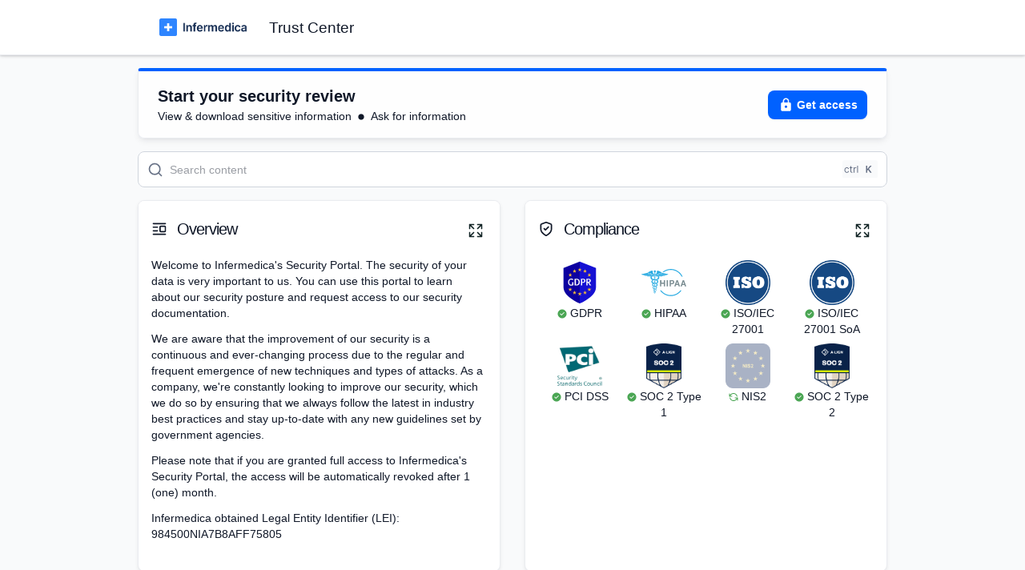

--- FILE ---
content_type: text/html; charset=utf-8
request_url: https://security.infermedica.com/?itemUid=32627d0a-430a-4f93-9bad-5bc8bef77d05&source=click
body_size: 58812
content:
<!DOCTYPE html><html lang="en"><head><meta charSet="utf-8" data-next-head=""/><meta content="width=device-width, viewport-fit=cover, initial-scale=1" name="viewport" data-next-head=""/><meta content="7a2355a701b7cf2f7613ec1b60dcac17-7441c25202ac1963-0" name="sentry-trace" data-next-head=""/><meta content="sentry-environment=production,sentry-release=505748ff4c3820bb9b8d3f90c7d5a15aaed98eba,sentry-public_key=3fbff9fa2e9e4c6991906aa26710df82,sentry-trace_id=7a2355a701b7cf2f7613ec1b60dcac17,sentry-org_id=410058,sentry-sampled=false,sentry-sample_rand=0.41296543729928303,sentry-sample_rate=0.01" name="baggage" data-next-head=""/><meta content="summary_large_image" name="twitter:card" data-next-head=""/><meta content="@getsafebase" name="twitter:site" data-next-head=""/><title data-next-head="">Infermedica Trust Center | Powered by SafeBase</title><meta content="SafeBase monitors your security practices to enable you to win enterprise deals." name="description" data-next-head=""/><link href="https://security.infermedica.com/" rel="canonical" data-next-head=""/><link href="https://app.safebase.io/api/share/52c53c55-6311-4e24-8925-27a6c9e608f7/favicon.ico?version=5" rel="icon" type="image/x-icon" data-next-head=""/><meta content="Infermedica Trust Center | Powered by SafeBase" property="og:title" data-next-head=""/><meta content="Infermedica" property="og:site_name" data-next-head=""/><meta content="See how Infermedica manages their security program with SafeBase." property="og:description" data-next-head=""/><meta content="https://security.infermedica.com/" property="og:url" data-next-head=""/><meta content="article" property="og:type" data-next-head=""/><meta content="https://app.safebase.io/api/share/52c53c55-6311-4e24-8925-27a6c9e608f7/logo_og.png?version=5" property="og:image" data-next-head=""/><meta content="image/png" property="og:image:type" data-next-head=""/><meta content="1200" property="og:image:width" data-next-head=""/><meta content="630" property="og:image:height" data-next-head=""/><meta content="Infermedica Logo" property="og:image:alt" data-next-head=""/><meta content="2026-01-25T10:51:59.085Z" property="og:updated_time" data-next-head=""/><script id="client-config" nonce="FbXk+Anj/CNKWJLpVnUsCg==" data-nscript="beforeInteractive">window.__SB_CONFIG__ = {"NEXT_PUBLIC_USERPILOT_APP_ID":"NX-f9f51179","NEXT_PUBLIC_TRAY_PARTNER_ID":"safebase","NEXT_PUBLIC_PARAGON_PROJECT_ID":"35332dc4-c893-4b2a-b032-bda1bcc9f77c","NEXT_PUBLIC_DATADOG_RUM_ENABLED":"false","NEXT_PUBLIC_SPLIT_API_KEY":"sljsi19d6rruq7r9gc0nlj08da3o1t8lt9ek","NEXT_PUBLIC_SEGMENT_WRITE_KEY":"x7z6yaZijdrGHb675XXwt7zo3gtKHyVb","NEXT_PUBLIC_FLATFILE_PUBLISHABLE_KEY":"pk_985f0ffbbef14fbdbf2ff322d261323f","NEXT_PUBLIC_CHROME_EXTENSION_BETA_ID":"nampeknndbeehdafpgcncemngeimlkpj","NEXT_PUBLIC_DRATA_APP_DOMAIN_WHITELIST":"app.drata.com,app2.drata.com","NEXT_PUBLIC_SB_PUBLIC_SP_SITE":"safebase.us","NEXT_PUBLIC_DATADOG_RUM_CLIENT_TOKEN":"pub4b34b5911534f2876c6846bc3df9a822","NEXT_PUBLIC_LOGROCKET_APP_ID":"ntmvru/safebase","NEXT_PUBLIC_SENTRY_DSN":"https://3fbff9fa2e9e4c6991906aa26710df82@o410058.ingest.sentry.io/5283673","NEXT_PUBLIC_SPLIT_ENABLE_CUSTOM_DOMAIN":"true","NEXT_PUBLIC_SENTRY_ORG":"safebase","NEXT_PUBLIC_DATADOG_RUM_SITE":"datadoghq.com","NEXT_PUBLIC_CHROME_EXTENSION_ID":"mfmcakkhgmcedieeoahcnomefgigcnhm","NEXT_PUBLIC_BENTO_APP_ID":"bd239b66-74a2-11eb-8782-5fe79d8574f8","NEXT_PUBLIC_ALGOLIA_KB_INDEX_NAME":"prod_kb","NEXT_PUBLIC_CANNY_APP_ID":"628fa18f0ef1020b60148030","NEXT_PUBLIC_SITE":"https://app.safebase.io","NEXT_PUBLIC_IRONCLAD_APP_URL":"https://ironcladapp.com","NEXT_PUBLIC_MUI_X_PRO_LICENSE":"1a67aa509ef267a5c03f18164bd098c6Tz0xMDM3MTQsRT0xNzY1MDM0OTgyMDAwLFM9cHJvLExNPXN1YnNjcmlwdGlvbixQVj1RMy0yMDI0LEtWPTI=","NEXT_PUBLIC_FULLSTORY_ORG_ID":"VZSWZ","NEXT_PUBLIC_AUTH0_CLIENT_ID":"VMZXfkMh3Z0lL3022LJB3c3WthYjSrHJ","NEXT_PUBLIC_DATADOG_RUM_APPLICATION_ID":"196238d6-5fae-44af-96cc-ac682f14fa32","NEXT_PUBLIC_OSANO_CM_ID":"fc265e31-7459-4a4d-8c74-a648a134266b","NEXT_PUBLIC_AUTH0_ISSUER_BASE_URL":"https://auth.safebase.io","NEXT_PUBLIC_BENTO_API_KEY":"bd239b66-74a2-11eb-8782-5fe79d8574f8","NEXT_PUBLIC_STIGG_CLIENT_API_KEY":"client-d0428d45-9a78-47d7-8052-9aeff65b9dc6:82142252-89ba-4f47-93c9-f0755eb8ae1f","NEXT_PUBLIC_APP_ENV":"production","NEXT_PUBLIC_DRATA_APP_URL":"https://app.drata.com","NEXT_PUBLIC_ALGOLIA_APP_ID":"Z9UYL8UAX6","NEXT_PUBLIC_AUTH0_TENANT_HOSTNAME":"safebase.us.auth0.com","NEXT_PUBLIC_OSANO_ORG_ID":"AzyXUBSt6Yu4H1jtqF","NEXT_PUBLIC_BRANDFETCH_PUBLIC_CLIENT_ID":"1exidygWc8decNy-iB-R2","NEXT_PUBLIC_APP_ASSET_PREFIX":"https://cdn.safebase.io","NEXT_PUBLIC_VITALLY_APP_ID":"[base64]","NEXT_PUBLIC_DOCUSIGN_APP_URL":"https://app.docusign.com","NEXT_PUBLIC_AUTH0_DRATA_CONNECTION_NAME":"drata-oidc-idp-na","NEXT_PUBLIC_RECAPTCHA_SITE_KEY":"6LfJ8wojAAAAAAWs_gKrU2jrPCTiAxkHXbwl2EId"};
window.__SB_ENABLE_SENTRY_CLIENT_AUTOLOAD__ = false;</script><link nonce="FbXk+Anj/CNKWJLpVnUsCg==" rel="preload" href="https://cdn.safebase.io/_next/static/css/fb6f5616b70bc419.css" as="style"/><link nonce="FbXk+Anj/CNKWJLpVnUsCg==" rel="stylesheet" href="https://cdn.safebase.io/_next/static/css/fb6f5616b70bc419.css" data-n-g=""/><noscript data-n-css="FbXk+Anj/CNKWJLpVnUsCg=="></noscript><script defer="" nonce="FbXk+Anj/CNKWJLpVnUsCg==" nomodule="" src="https://cdn.safebase.io/_next/static/chunks/polyfills-42372ed130431b0a.js"></script><script defer="" src="https://cdn.safebase.io/_next/static/chunks/8746.d8b98ca15a5b4a58.js" nonce="FbXk+Anj/CNKWJLpVnUsCg=="></script><script defer="" src="https://cdn.safebase.io/_next/static/chunks/1909-646b4782bb0479a1.js" nonce="FbXk+Anj/CNKWJLpVnUsCg=="></script><script defer="" src="https://cdn.safebase.io/_next/static/chunks/2141-4cebfc4526517c95.js" nonce="FbXk+Anj/CNKWJLpVnUsCg=="></script><script defer="" src="https://cdn.safebase.io/_next/static/chunks/9135-f0eb53a0d3a9d909.js" nonce="FbXk+Anj/CNKWJLpVnUsCg=="></script><script defer="" src="https://cdn.safebase.io/_next/static/chunks/6526-6224d1b6dcab3a0a.js" nonce="FbXk+Anj/CNKWJLpVnUsCg=="></script><script defer="" src="https://cdn.safebase.io/_next/static/chunks/7040-be0d77781399abed.js" nonce="FbXk+Anj/CNKWJLpVnUsCg=="></script><script defer="" src="https://cdn.safebase.io/_next/static/chunks/9839-83f1605a2f81ed0d.js" nonce="FbXk+Anj/CNKWJLpVnUsCg=="></script><script defer="" src="https://cdn.safebase.io/_next/static/chunks/2379-5768516f2d74e56e.js" nonce="FbXk+Anj/CNKWJLpVnUsCg=="></script><script defer="" src="https://cdn.safebase.io/_next/static/chunks/820-09041b8a1fb9f932.js" nonce="FbXk+Anj/CNKWJLpVnUsCg=="></script><script defer="" src="https://cdn.safebase.io/_next/static/chunks/1772-085d0f322eeafb60.js" nonce="FbXk+Anj/CNKWJLpVnUsCg=="></script><script defer="" src="https://cdn.safebase.io/_next/static/chunks/4663-c7af0090fc7f90d0.js" nonce="FbXk+Anj/CNKWJLpVnUsCg=="></script><script defer="" src="https://cdn.safebase.io/_next/static/chunks/8506-5060b34cb2629fc7.js" nonce="FbXk+Anj/CNKWJLpVnUsCg=="></script><script defer="" src="https://cdn.safebase.io/_next/static/chunks/2631-d0073b484a13ae70.js" nonce="FbXk+Anj/CNKWJLpVnUsCg=="></script><script defer="" src="https://cdn.safebase.io/_next/static/chunks/4254-8d5e3401566eeebe.js" nonce="FbXk+Anj/CNKWJLpVnUsCg=="></script><script defer="" src="https://cdn.safebase.io/_next/static/chunks/5623-6797c3fbaa5edb7a.js" nonce="FbXk+Anj/CNKWJLpVnUsCg=="></script><script defer="" src="https://cdn.safebase.io/_next/static/chunks/6170-3b7cf4980ec50328.js" nonce="FbXk+Anj/CNKWJLpVnUsCg=="></script><script defer="" src="https://cdn.safebase.io/_next/static/chunks/8748-f9c015cb106099ac.js" nonce="FbXk+Anj/CNKWJLpVnUsCg=="></script><script defer="" src="https://cdn.safebase.io/_next/static/chunks/6910-cca606002ed14a62.js" nonce="FbXk+Anj/CNKWJLpVnUsCg=="></script><script defer="" src="https://cdn.safebase.io/_next/static/chunks/9715-8706f5831a89ac4d.js" nonce="FbXk+Anj/CNKWJLpVnUsCg=="></script><script defer="" src="https://cdn.safebase.io/_next/static/chunks/2772-73ae9f2edbbf93dc.js" nonce="FbXk+Anj/CNKWJLpVnUsCg=="></script><script defer="" src="https://cdn.safebase.io/_next/static/chunks/3380-0b69ec8c69a274a5.js" nonce="FbXk+Anj/CNKWJLpVnUsCg=="></script><script defer="" src="https://cdn.safebase.io/_next/static/chunks/3210-9738a79cf0ed6340.js" nonce="FbXk+Anj/CNKWJLpVnUsCg=="></script><script defer="" src="https://cdn.safebase.io/_next/static/chunks/5760-817a34f3e5c2cecb.js" nonce="FbXk+Anj/CNKWJLpVnUsCg=="></script><script defer="" src="https://cdn.safebase.io/_next/static/chunks/6722-2234098f18ca75f1.js" nonce="FbXk+Anj/CNKWJLpVnUsCg=="></script><script defer="" src="https://cdn.safebase.io/_next/static/chunks/218-4f6d265f5d3b65c4.js" nonce="FbXk+Anj/CNKWJLpVnUsCg=="></script><script defer="" src="https://cdn.safebase.io/_next/static/chunks/5846-97455c87d8ad9308.js" nonce="FbXk+Anj/CNKWJLpVnUsCg=="></script><script defer="" src="https://cdn.safebase.io/_next/static/chunks/1902-3e8983199920bf3f.js" nonce="FbXk+Anj/CNKWJLpVnUsCg=="></script><script defer="" src="https://cdn.safebase.io/_next/static/chunks/5968-328e4de5b0c2f735.js" nonce="FbXk+Anj/CNKWJLpVnUsCg=="></script><script defer="" src="https://cdn.safebase.io/_next/static/chunks/1026-54e6e391240da81c.js" nonce="FbXk+Anj/CNKWJLpVnUsCg=="></script><script defer="" src="https://cdn.safebase.io/_next/static/chunks/7588-9a4bec0a9f48030c.js" nonce="FbXk+Anj/CNKWJLpVnUsCg=="></script><script defer="" src="https://cdn.safebase.io/_next/static/chunks/3116-4da4c4311d3083bd.js" nonce="FbXk+Anj/CNKWJLpVnUsCg=="></script><script defer="" src="https://cdn.safebase.io/_next/static/chunks/882-b896bcd583027e53.js" nonce="FbXk+Anj/CNKWJLpVnUsCg=="></script><script defer="" src="https://cdn.safebase.io/_next/static/chunks/3916-f8ae8f54eeec2cbf.js" nonce="FbXk+Anj/CNKWJLpVnUsCg=="></script><script defer="" src="https://cdn.safebase.io/_next/static/chunks/1806-0af8af03903ab320.js" nonce="FbXk+Anj/CNKWJLpVnUsCg=="></script><script defer="" src="https://cdn.safebase.io/_next/static/chunks/2050-567b264df1a3cdf2.js" nonce="FbXk+Anj/CNKWJLpVnUsCg=="></script><script defer="" src="https://cdn.safebase.io/_next/static/chunks/6926-9315fb2a6eaadeb9.js" nonce="FbXk+Anj/CNKWJLpVnUsCg=="></script><script defer="" src="https://cdn.safebase.io/_next/static/chunks/3803-3dc0798b1ea422a7.js" nonce="FbXk+Anj/CNKWJLpVnUsCg=="></script><script src="https://cdn.safebase.io/_next/static/chunks/webpack-06ce42578f49309c.js" nonce="FbXk+Anj/CNKWJLpVnUsCg==" defer=""></script><script src="https://cdn.safebase.io/_next/static/chunks/framework-5b804252ceaa7219.js" nonce="FbXk+Anj/CNKWJLpVnUsCg==" defer=""></script><script src="https://cdn.safebase.io/_next/static/chunks/main-f21746ddf9ede2cc.js" nonce="FbXk+Anj/CNKWJLpVnUsCg==" defer=""></script><script src="https://cdn.safebase.io/_next/static/chunks/pages/_app-f12dc3c7c19ac989.js" nonce="FbXk+Anj/CNKWJLpVnUsCg==" defer=""></script><script src="https://cdn.safebase.io/_next/static/chunks/pages/index-9830af08ec2e9e51.js" nonce="FbXk+Anj/CNKWJLpVnUsCg==" defer=""></script><script src="https://cdn.safebase.io/_next/static/505748ff4c3820bb9b8d3f90c7d5a15aaed98eba/_buildManifest.js" nonce="FbXk+Anj/CNKWJLpVnUsCg==" defer=""></script><script src="https://cdn.safebase.io/_next/static/505748ff4c3820bb9b8d3f90c7d5a15aaed98eba/_ssgManifest.js" nonce="FbXk+Anj/CNKWJLpVnUsCg==" defer=""></script><meta name="sentry-trace" content="7a2355a701b7cf2f7613ec1b60dcac17-7441c25202ac1963-0"/><meta name="baggage" content="sentry-environment=production,sentry-release=505748ff4c3820bb9b8d3f90c7d5a15aaed98eba,sentry-public_key=3fbff9fa2e9e4c6991906aa26710df82,sentry-trace_id=7a2355a701b7cf2f7613ec1b60dcac17,sentry-org_id=410058,sentry-sampled=false,sentry-sample_rand=0.41296543729928303,sentry-sample_rate=0.01"/></head><body><div id="__next"><div id="main-root"><style data-emotion="next-public 11cgt0c" nonce="FbXk+Anj/CNKWJLpVnUsCg==">.next-public-11cgt0c{width:100%!important;background-color:#f9fafb;}</style><main role="main" class="next-public-11cgt0c eknmkhc2"><style data-emotion="next-public ektdw5" nonce="FbXk+Anj/CNKWJLpVnUsCg==">.next-public-ektdw5.next-public-ektdw5{margin-top:0!important;overflow:unset;max-width:100%;padding:0;height:100vh;}</style><style data-emotion="next-public 16bwv6y" nonce="FbXk+Anj/CNKWJLpVnUsCg==">.next-public-16bwv6y{width:100%;margin-left:auto;box-sizing:border-box;margin-right:auto;padding-left:8px;padding-right:8px;}@media (min-width:375px){.next-public-16bwv6y{padding-left:12px;padding-right:12px;}}@media (min-width:960px){.next-public-16bwv6y{max-width:960px;}}.next-public-16bwv6y.next-public-16bwv6y{margin-top:0!important;overflow:unset;max-width:100%;padding:0;height:100vh;}</style><div class="MuiContainer-root MuiContainer-maxWidthLg eknmkhc3 next-public-16bwv6y"><style data-emotion="next-public hvfbeh" nonce="FbXk+Anj/CNKWJLpVnUsCg==">.next-public-hvfbeh{background-color:#f9fafb;color:#101828;}</style><div class="next-public-hvfbeh eknmkhc0"><style data-emotion="next-public jj1crp" nonce="FbXk+Anj/CNKWJLpVnUsCg==">.next-public-jj1crp{width:100%;margin-left:auto;box-sizing:border-box;margin-right:auto;}</style><div class="MuiContainer-root MuiContainer-disableGutters next-public-jj1crp"><div class="MuiContainer-root MuiContainer-disableGutters next-public-jj1crp"><div class="sticky-top sp-header shadow-sm"><style data-emotion="next-public fdgugn" nonce="FbXk+Anj/CNKWJLpVnUsCg==">.next-public-fdgugn{background-color:#ffffff;color:#101828;box-shadow:0px 1px 3px 0px rgba(16, 24, 40, 0.10),0px 1px 2px 0px rgba(16, 24, 40, 0.06);border-bottom:1px solid #eaecf0;width:100%;padding-top:12px;padding-bottom:12px;}</style><div class="next-public-fdgugn"><style data-emotion="next-public jzpmi5" nonce="FbXk+Anj/CNKWJLpVnUsCg==">.next-public-jzpmi5{width:100%;margin-left:auto;box-sizing:border-box;margin-right:auto;padding-left:8px;padding-right:8px;display:-webkit-box;display:-webkit-flex;display:-ms-flexbox;display:flex;-webkit-box-flex-wrap:wrap;-webkit-flex-wrap:wrap;-ms-flex-wrap:wrap;flex-wrap:wrap;-webkit-box-pack:justify;-webkit-justify-content:space-between;justify-content:space-between;}@media (min-width:375px){.next-public-jzpmi5{padding-left:12px;padding-right:12px;}}@media (min-width:960px){.next-public-jzpmi5{max-width:960px;}}@media (min-width:0px){.next-public-jzpmi5{-webkit-flex-direction:column;-ms-flex-direction:column;flex-direction:column;}}@media (min-width:600px){.next-public-jzpmi5{-webkit-flex-direction:row;-ms-flex-direction:row;flex-direction:row;}}</style><div class="MuiContainer-root MuiContainer-maxWidthLg next-public-jzpmi5" data-testid="sp-header"><style data-emotion="next-public u4p24i" nonce="FbXk+Anj/CNKWJLpVnUsCg==">.next-public-u4p24i{display:-webkit-box;display:-webkit-flex;display:-ms-flexbox;display:flex;-webkit-flex-direction:row;-ms-flex-direction:row;flex-direction:row;-webkit-align-items:center;-webkit-box-align:center;-ms-flex-align:center;align-items:center;}</style><div class="MuiStack-root next-public-u4p24i"><style data-emotion="next-public gajhq5" nonce="FbXk+Anj/CNKWJLpVnUsCg==">.next-public-gajhq5{padding-left:16px;padding-right:16px;}</style><a class="MuiBox-root next-public-gajhq5" data-testid="org-logo" href="https://infermedica.com" rel="noopener noreferrer" target="_blank"><img alt="Infermedica Logo" class="org-logo" src="/api/share/52c53c55-6311-4e24-8925-27a6c9e608f7/logo.png?version=5"/></a><style data-emotion="next-public 1kdxzpv" nonce="FbXk+Anj/CNKWJLpVnUsCg==">@media (min-width:0px){.next-public-1kdxzpv{display:none;margin-top:8px;-webkit-order:3;-ms-flex-order:3;order:3;margin-bottom:8px;}}@media (min-width:600px){.next-public-1kdxzpv{margin-top:0px;padding-left:0px;-webkit-order:2;-ms-flex-order:2;order:2;margin-bottom:0px;}}@media (min-width:960px){.next-public-1kdxzpv{display:block;}}</style><div class="MuiBox-root next-public-1kdxzpv"><style data-emotion="next-public 19xailo" nonce="FbXk+Anj/CNKWJLpVnUsCg==">.next-public-19xailo{font-size:1.2rem;line-height:1;font-weight:400;margin-bottom:0px;text-align:start;word-break:break-word;}</style><h1 data-testid="platform-title" class="next-public-19xailo e1ovk3jh0">Trust Center</h1></div></div><style data-emotion="next-public 1pt6fvg" nonce="FbXk+Anj/CNKWJLpVnUsCg==">.next-public-1pt6fvg{display:-webkit-box;display:-webkit-flex;display:-ms-flexbox;display:flex;-webkit-flex-direction:row;-ms-flex-direction:row;flex-direction:row;sx:space-between;-webkit-align-items:center;-webkit-box-align:center;-ms-flex-align:center;align-items:center;-webkit-flex:1;-ms-flex:1;flex:1;-webkit-box-flex-wrap:wrap;-webkit-flex-wrap:wrap;-ms-flex-wrap:wrap;flex-wrap:wrap;}@media (min-width:600px){.next-public-1pt6fvg{-webkit-box-pack:end;-ms-flex-pack:end;-webkit-justify-content:flex-end;justify-content:flex-end;}}</style><div class="MuiStack-root next-public-1pt6fvg"></div></div></div></div><style data-emotion="next-public 79elbk" nonce="FbXk+Anj/CNKWJLpVnUsCg==">.next-public-79elbk{position:relative;}</style><div class="MuiBox-root next-public-79elbk"><style data-emotion="next-public 57cvco" nonce="FbXk+Anj/CNKWJLpVnUsCg==">.next-public-57cvco{padding-top:16px;z-index:1;position:relative;}</style><div class="MuiBox-root next-public-57cvco"><style data-emotion="next-public 33a767" nonce="FbXk+Anj/CNKWJLpVnUsCg==">.next-public-33a767{width:100%;margin-left:auto;box-sizing:border-box;margin-right:auto;padding-left:8px;padding-right:8px;}@media (min-width:375px){.next-public-33a767{padding-left:12px;padding-right:12px;}}@media (min-width:960px){.next-public-33a767{max-width:960px;}}</style><div class="MuiContainer-root MuiContainer-maxWidthLg next-public-33a767" data-testid="product-page-default"><style data-emotion="next-public ikwdtt" nonce="FbXk+Anj/CNKWJLpVnUsCg==">.next-public-ikwdtt{padding:16px 24px;width:100%;border-radius:4px 4px 8px 8px;margin-bottom:16px;display:-webkit-box;display:-webkit-flex;display:-ms-flexbox;display:flex;-webkit-align-items:center;-webkit-box-align:center;-ms-flex-align:center;align-items:center;-webkit-box-pack:justify;-webkit-justify-content:space-between;justify-content:space-between;border:1px solid #eaecf0;border-top-color:#0061ff;border-top-width:4px;background-color:rgba(255, 255, 255, 0.8);box-shadow:0px 4px 8px -2px rgba(16, 24, 40, 0.10),0px 2px 4px -2px rgba(16, 24, 40, 0.06);-webkit-backdrop-filter:blur(4px);backdrop-filter:blur(4px);}.next-public-ikwdtt>*{margin-right:24px;}.next-public-ikwdtt>*:last-child{margin-right:0;}@media (max-width:959.95px){.next-public-ikwdtt{-webkit-flex-direction:column;-ms-flex-direction:column;flex-direction:column;}.next-public-ikwdtt>*{margin-right:0;margin-bottom:24px;}.next-public-ikwdtt>*:last-child{margin-bottom:0;}}</style><div data-testid="tc-banner" class="next-public-ikwdtt ej8j7d80"><style data-emotion="next-public 17vh10n" nonce="FbXk+Anj/CNKWJLpVnUsCg==">.next-public-17vh10n{display:-webkit-box;display:-webkit-flex;display:-ms-flexbox;display:flex;-webkit-flex-direction:column;-ms-flex-direction:column;flex-direction:column;-webkit-align-items:start;-webkit-box-align:start;-ms-flex-align:start;align-items:start;-webkit-box-flex:1;-webkit-flex-grow:1;-ms-flex-positive:1;flex-grow:1;-webkit-box-pack:center;-ms-flex-pack:center;-webkit-justify-content:center;justify-content:center;gap:8px;color:#0061ff;}.next-public-17vh10n:last-child{margin-bottom:0;}</style><style data-emotion="next-public 2h3qsa" nonce="FbXk+Anj/CNKWJLpVnUsCg==">.next-public-2h3qsa{display:-webkit-box;display:-webkit-flex;display:-ms-flexbox;display:flex;-webkit-flex-direction:column;-ms-flex-direction:column;flex-direction:column;-webkit-align-items:start;-webkit-box-align:start;-ms-flex-align:start;align-items:start;-webkit-box-flex:1;-webkit-flex-grow:1;-ms-flex-positive:1;flex-grow:1;-webkit-box-pack:center;-ms-flex-pack:center;-webkit-justify-content:center;justify-content:center;gap:8px;color:#0061ff;}.next-public-2h3qsa:last-child{margin-bottom:0;}</style><div class="e1f2ur1i0 MuiBox-root next-public-2h3qsa"><style data-emotion="next-public e23umc" nonce="FbXk+Anj/CNKWJLpVnUsCg==">.next-public-e23umc{-webkit-box-pack:start;-ms-flex-pack:start;-webkit-justify-content:flex-start;justify-content:flex-start;-webkit-align-items:center;-webkit-box-align:center;-ms-flex-align:center;align-items:center;}.next-public-e23umc>svg{margin-right:8px;}</style><div class="next-public-e23umc e1f2ur1i1"><style data-emotion="next-public 1kw2tcm" nonce="FbXk+Anj/CNKWJLpVnUsCg==">.next-public-1kw2tcm{margin:0;font-size:20px;font-style:normal;line-height:30px;color:#101828;-webkit-font-smoothing:antialiased;font-weight:600;}</style><span class="MuiTypography-root MuiTypography-text-xl next-public-1kw2tcm">Start your security review</span></div><style data-emotion="next-public 1rs8wp5" nonce="FbXk+Anj/CNKWJLpVnUsCg==">.next-public-1rs8wp5{display:-webkit-box;display:-webkit-flex;display:-ms-flexbox;display:flex;}@media (min-width:0px){.next-public-1rs8wp5{-webkit-flex-direction:column;-ms-flex-direction:column;flex-direction:column;-webkit-align-items:start;-webkit-box-align:start;-ms-flex-align:start;align-items:start;}}@media (min-width:600px){.next-public-1rs8wp5{-webkit-flex-direction:row;-ms-flex-direction:row;flex-direction:row;-webkit-align-items:center;-webkit-box-align:center;-ms-flex-align:center;align-items:center;}}</style><div class="MuiBox-root next-public-1rs8wp5" data-testid="banner-subtitles"><style data-emotion="next-public 1f7j5bk" nonce="FbXk+Anj/CNKWJLpVnUsCg==">.next-public-1f7j5bk{margin-right:8px;display:-webkit-box;display:-webkit-flex;display:-ms-flexbox;display:flex;-webkit-align-items:center;-webkit-box-align:center;-ms-flex-align:center;align-items:center;color:#101828;}</style><style data-emotion="next-public 178tm3" nonce="FbXk+Anj/CNKWJLpVnUsCg==">.next-public-178tm3{margin-right:8px;display:-webkit-box;display:-webkit-flex;display:-ms-flexbox;display:flex;-webkit-align-items:center;-webkit-box-align:center;-ms-flex-align:center;align-items:center;color:#101828;}</style><div class="e1f2ur1i2 MuiBox-root next-public-178tm3">View &amp; download sensitive information</div><div class="e1f2ur1i2 MuiBox-root next-public-178tm3"><style data-emotion="next-public cvy497" nonce="FbXk+Anj/CNKWJLpVnUsCg==">.next-public-cvy497{-webkit-user-select:none;-moz-user-select:none;-ms-user-select:none;user-select:none;width:1em;height:1em;display:inline-block;-webkit-flex-shrink:0;-ms-flex-negative:0;flex-shrink:0;-webkit-transition:fill 200ms cubic-bezier(0.4, 0, 0.2, 1) 0ms;transition:fill 200ms cubic-bezier(0.4, 0, 0.2, 1) 0ms;font-size:8px;width:8px!important;height:8px!important;margin-right:8px;}</style><svg class="MuiSvgIcon-root MuiSvgIcon-fontSize2xs next-public-cvy497" focusable="false" aria-hidden="true" viewBox="0 0 24 24" data-testid="subtitle-separator-1" fill="none" height="24" width="24" xmlns="http://www.w3.org/2000/svg"><path d="M12 1C5.92487 1 1 5.92487 1 12C1 18.0751 5.92487 23 12 23C18.0751 23 23 18.0751 23 12C23 5.92487 18.0751 1 12 1Z" fill="currentColor"></path></svg>Ask for information</div></div></div><style data-emotion="next-public 1c9kl38" nonce="FbXk+Anj/CNKWJLpVnUsCg==">.next-public-1c9kl38{display:-webkit-box;display:-webkit-flex;display:-ms-flexbox;display:flex;-webkit-flex-direction:column;-ms-flex-direction:column;flex-direction:column;-webkit-align-items:center;-webkit-box-align:center;-ms-flex-align:center;align-items:center;-webkit-box-pack:center;-ms-flex-pack:center;-webkit-justify-content:center;justify-content:center;}.next-public-1c9kl38>*{margin-bottom:4px;}.next-public-1c9kl38>*:last-child{margin-bottom:0;}</style><style data-emotion="next-public 1umi0p4" nonce="FbXk+Anj/CNKWJLpVnUsCg==">.next-public-1umi0p4{display:-webkit-box;display:-webkit-flex;display:-ms-flexbox;display:flex;-webkit-flex-direction:column;-ms-flex-direction:column;flex-direction:column;-webkit-align-items:center;-webkit-box-align:center;-ms-flex-align:center;align-items:center;-webkit-box-pack:center;-ms-flex-pack:center;-webkit-justify-content:center;justify-content:center;}.next-public-1umi0p4>*{margin-bottom:4px;}.next-public-1umi0p4>*:last-child{margin-bottom:0;}</style><div class="MuiBox-root next-public-1umi0p4"><style data-emotion="next-public 12dt34b" nonce="FbXk+Anj/CNKWJLpVnUsCg==">.next-public-12dt34b{font-family:Inter,"Helvetica Neue",sans-serif;font-weight:500;font-size:0.875rem;line-height:1.75;text-transform:uppercase;min-width:64px;padding:6px 16px;border:0;border-radius:4px;-webkit-transition:background-color 250ms cubic-bezier(0.4, 0, 0.2, 1) 0ms,box-shadow 250ms cubic-bezier(0.4, 0, 0.2, 1) 0ms,border-color 250ms cubic-bezier(0.4, 0, 0.2, 1) 0ms,color 250ms cubic-bezier(0.4, 0, 0.2, 1) 0ms;transition:background-color 250ms cubic-bezier(0.4, 0, 0.2, 1) 0ms,box-shadow 250ms cubic-bezier(0.4, 0, 0.2, 1) 0ms,border-color 250ms cubic-bezier(0.4, 0, 0.2, 1) 0ms,color 250ms cubic-bezier(0.4, 0, 0.2, 1) 0ms;color:var(--variant-containedColor);background-color:var(--variant-containedBg);box-shadow:none;--variant-textColor:#0061ff;--variant-outlinedColor:#0061ff;--variant-outlinedBorder:rgba(0, 97, 255, 0.5);--variant-containedColor:#fff;--variant-containedBg:#0061ff;text-transform:none;-webkit-text-decoration:none!important;text-decoration:none!important;font-weight:600;font-size:12px;font-style:normal;line-height:18px;box-shadow:0px 1px 2px 0px rgba(16, 24, 40, 0.05);color:#fff!important;border-radius:8px;padding:8px 12px;font-size:14px;font-style:normal;line-height:20px;position:relative;}.next-public-12dt34b:hover{-webkit-text-decoration:none;text-decoration:none;}.next-public-12dt34b.Mui-disabled{color:rgba(0, 0, 0, 0.26);}.next-public-12dt34b:hover{box-shadow:none;}@media (hover: none){.next-public-12dt34b:hover{box-shadow:none;}}.next-public-12dt34b:active{box-shadow:none;}.next-public-12dt34b.Mui-focusVisible{box-shadow:none;}.next-public-12dt34b.Mui-disabled{color:rgba(0, 0, 0, 0.26);box-shadow:none;background-color:rgba(0, 0, 0, 0.12);}@media (hover: hover){.next-public-12dt34b:hover{--variant-containedBg:rgb(0, 67, 178);--variant-textBg:rgba(0, 97, 255, 0.04);--variant-outlinedBorder:#0061ff;--variant-outlinedBg:rgba(0, 97, 255, 0.04);}}.next-public-12dt34b:disabled{cursor:not-allowed;pointer-events:auto;}.next-public-12dt34b .MuiButton-startIcon{margin-left:0;margin-right:4px;}.next-public-12dt34b .MuiButton-endIcon{margin-left:4px;margin-right:0;}.next-public-12dt34b:focus{box-shadow:0px 0px 0px 4px #b2ddff!important;}.next-public-12dt34b:disabled{background-color:#f2f4f7;color:#667085;}.next-public-12dt34b:disabled .MuiSvgIcon-root{color:#98a2b3;}.next-public-12dt34b:disabled{color:#667085!important;}.next-public-12dt34b .MuiSvgIcon-root{height:20px;width:20px;}</style><style data-emotion="next-public 1h5w1rl" nonce="FbXk+Anj/CNKWJLpVnUsCg==">.next-public-1h5w1rl{display:-webkit-inline-box;display:-webkit-inline-flex;display:-ms-inline-flexbox;display:inline-flex;-webkit-align-items:center;-webkit-box-align:center;-ms-flex-align:center;align-items:center;-webkit-box-pack:center;-ms-flex-pack:center;-webkit-justify-content:center;justify-content:center;position:relative;box-sizing:border-box;-webkit-tap-highlight-color:transparent;background-color:transparent;outline:0;border:0;margin:0;border-radius:0;padding:0;cursor:pointer;-webkit-user-select:none;-moz-user-select:none;-ms-user-select:none;user-select:none;vertical-align:middle;-moz-appearance:none;-webkit-appearance:none;-webkit-text-decoration:none;text-decoration:none;color:inherit;font-family:Inter,"Helvetica Neue",sans-serif;font-weight:500;font-size:0.875rem;line-height:1.75;text-transform:uppercase;min-width:64px;padding:6px 16px;border:0;border-radius:4px;-webkit-transition:background-color 250ms cubic-bezier(0.4, 0, 0.2, 1) 0ms,box-shadow 250ms cubic-bezier(0.4, 0, 0.2, 1) 0ms,border-color 250ms cubic-bezier(0.4, 0, 0.2, 1) 0ms,color 250ms cubic-bezier(0.4, 0, 0.2, 1) 0ms;transition:background-color 250ms cubic-bezier(0.4, 0, 0.2, 1) 0ms,box-shadow 250ms cubic-bezier(0.4, 0, 0.2, 1) 0ms,border-color 250ms cubic-bezier(0.4, 0, 0.2, 1) 0ms,color 250ms cubic-bezier(0.4, 0, 0.2, 1) 0ms;color:var(--variant-containedColor);background-color:var(--variant-containedBg);box-shadow:none;--variant-textColor:#0061ff;--variant-outlinedColor:#0061ff;--variant-outlinedBorder:rgba(0, 97, 255, 0.5);--variant-containedColor:#fff;--variant-containedBg:#0061ff;text-transform:none;-webkit-text-decoration:none!important;text-decoration:none!important;font-weight:600;font-size:12px;font-style:normal;line-height:18px;box-shadow:0px 1px 2px 0px rgba(16, 24, 40, 0.05);color:#fff!important;border-radius:8px;padding:8px 12px;font-size:14px;font-style:normal;line-height:20px;position:relative;}.next-public-1h5w1rl::-moz-focus-inner{border-style:none;}.next-public-1h5w1rl.Mui-disabled{pointer-events:none;cursor:default;}@media print{.next-public-1h5w1rl{-webkit-print-color-adjust:exact;color-adjust:exact;}}.next-public-1h5w1rl:hover{-webkit-text-decoration:none;text-decoration:none;}.next-public-1h5w1rl.Mui-disabled{color:rgba(0, 0, 0, 0.26);}.next-public-1h5w1rl:hover{box-shadow:none;}@media (hover: none){.next-public-1h5w1rl:hover{box-shadow:none;}}.next-public-1h5w1rl:active{box-shadow:none;}.next-public-1h5w1rl.Mui-focusVisible{box-shadow:none;}.next-public-1h5w1rl.Mui-disabled{color:rgba(0, 0, 0, 0.26);box-shadow:none;background-color:rgba(0, 0, 0, 0.12);}@media (hover: hover){.next-public-1h5w1rl:hover{--variant-containedBg:rgb(0, 67, 178);--variant-textBg:rgba(0, 97, 255, 0.04);--variant-outlinedBorder:#0061ff;--variant-outlinedBg:rgba(0, 97, 255, 0.04);}}.next-public-1h5w1rl:disabled{cursor:not-allowed;pointer-events:auto;}.next-public-1h5w1rl .MuiButton-startIcon{margin-left:0;margin-right:4px;}.next-public-1h5w1rl .MuiButton-endIcon{margin-left:4px;margin-right:0;}.next-public-1h5w1rl:focus{box-shadow:0px 0px 0px 4px #b2ddff!important;}.next-public-1h5w1rl:disabled{background-color:#f2f4f7;color:#667085;}.next-public-1h5w1rl:disabled .MuiSvgIcon-root{color:#98a2b3;}.next-public-1h5w1rl:disabled{color:#667085!important;}.next-public-1h5w1rl .MuiSvgIcon-root{height:20px;width:20px;}</style><button class="MuiButtonBase-root MuiButton-root MuiButton-contained MuiButton-containedPrimary MuiButton-sizeSm MuiButton-containedSizeSm MuiButton-colorPrimary MuiButton-root MuiButton-contained MuiButton-containedPrimary MuiButton-sizeSm MuiButton-containedSizeSm MuiButton-colorPrimary next-public-1h5w1rl" tabindex="0" type="button" rel="noreferrer" target="_blank" aria-label="Get access"><style data-emotion="next-public 1s1s15d" nonce="FbXk+Anj/CNKWJLpVnUsCg==">.next-public-1s1s15d{display:inherit;margin-right:8px;margin-left:-4px;}</style><span class="MuiButton-icon MuiButton-startIcon MuiButton-iconSizeSm next-public-1s1s15d"><style data-emotion="next-public ggrjn1" nonce="FbXk+Anj/CNKWJLpVnUsCg==">.next-public-ggrjn1{-webkit-user-select:none;-moz-user-select:none;-ms-user-select:none;user-select:none;width:1em;height:1em;display:inline-block;-webkit-flex-shrink:0;-ms-flex-negative:0;flex-shrink:0;-webkit-transition:fill 200ms cubic-bezier(0.4, 0, 0.2, 1) 0ms;transition:fill 200ms cubic-bezier(0.4, 0, 0.2, 1) 0ms;font-size:1.5rem;}</style><svg class="MuiSvgIcon-root MuiSvgIcon-fontSizeMedium next-public-ggrjn1" focusable="false" aria-hidden="true" viewBox="0 0 14 13" data-testid="LockIconIcon" fill="none" height="13" width="14" xmlns="http://www.w3.org/2000/svg"><path d="M10.5833 4.33341H10.0417V3.25008C10.0417 1.75508 8.82833 0.541748 7.33333 0.541748C5.83833 0.541748 4.625 1.75508 4.625 3.25008V4.33341H4.08333C3.4875 4.33341 3 4.82091 3 5.41675V10.8334C3 11.4292 3.4875 11.9167 4.08333 11.9167H10.5833C11.1792 11.9167 11.6667 11.4292 11.6667 10.8334V5.41675C11.6667 4.82091 11.1792 4.33341 10.5833 4.33341ZM7.33333 9.20842C6.7375 9.20842 6.25 8.72091 6.25 8.12508C6.25 7.52925 6.7375 7.04175 7.33333 7.04175C7.92917 7.04175 8.41667 7.52925 8.41667 8.12508C8.41667 8.72091 7.92917 9.20842 7.33333 9.20842ZM5.70833 4.33341V3.25008C5.70833 2.35091 6.43417 1.62508 7.33333 1.62508C8.2325 1.62508 8.95833 2.35091 8.95833 3.25008V4.33341H5.70833Z" fill="currentColor"></path></svg></span><style data-emotion="next-public uj841c" nonce="FbXk+Anj/CNKWJLpVnUsCg==">.next-public-uj841c{-webkit-align-items:center;-webkit-box-align:center;-ms-flex-align:center;align-items:center;display:-webkit-box;display:-webkit-flex;display:-ms-flexbox;display:flex;text-transform:none;visibility:visible;}</style><div class="MuiBox-root next-public-uj841c">Get access</div></button></div></div><style data-emotion="next-public 1eybjch" nonce="FbXk+Anj/CNKWJLpVnUsCg==">.next-public-1eybjch{display:-webkit-box;display:-webkit-flex;display:-ms-flexbox;display:flex;-webkit-flex-direction:row;-ms-flex-direction:row;flex-direction:row;gap:16px;-webkit-box-flex-wrap:wrap;-webkit-flex-wrap:wrap;-ms-flex-wrap:wrap;flex-wrap:wrap;}</style><div class="MuiStack-root mb-3 next-public-1eybjch"><style data-emotion="next-public 1rr4qq7" nonce="FbXk+Anj/CNKWJLpVnUsCg==">.next-public-1rr4qq7{-webkit-flex:1;-ms-flex:1;flex:1;}</style><div class="MuiBox-root next-public-1rr4qq7"><style data-emotion="next-public qhetv7" nonce="FbXk+Anj/CNKWJLpVnUsCg==">.next-public-qhetv7{border-radius:8px;background-color:#ffffff;}</style><div class="MuiBox-root next-public-qhetv7"><style data-emotion="next-public fy8gf2" nonce="FbXk+Anj/CNKWJLpVnUsCg==">.next-public-fy8gf2{max-height:unset;position:relative;width:100%;}</style><form class="next-public-fy8gf2 e3ktajy0"><style data-emotion="next-public a1n376" nonce="FbXk+Anj/CNKWJLpVnUsCg==">.next-public-a1n376{display:-webkit-box;display:-webkit-flex;display:-ms-flexbox;display:flex;-webkit-flex-direction:column;-ms-flex-direction:column;flex-direction:column;gap:12px;}@media (min-width:0px){.next-public-a1n376{-webkit-flex-direction:column;-ms-flex-direction:column;flex-direction:column;}}@media (min-width:600px){.next-public-a1n376{-webkit-flex-direction:row;-ms-flex-direction:row;flex-direction:row;}}</style><div class="MuiStack-root next-public-a1n376"><style data-emotion="next-public 13pmxen" nonce="FbXk+Anj/CNKWJLpVnUsCg==">.next-public-13pmxen{display:-webkit-box;display:-webkit-flex;display:-ms-flexbox;display:flex;-webkit-flex:1;-ms-flex:1;flex:1;}</style><div class="MuiBox-root next-public-13pmxen"><style data-emotion="next-public 124ykv3" nonce="FbXk+Anj/CNKWJLpVnUsCg==">.next-public-124ykv3{display:-webkit-inline-box;display:-webkit-inline-flex;display:-ms-inline-flexbox;display:inline-flex;-webkit-flex-direction:column;-ms-flex-direction:column;flex-direction:column;position:relative;min-width:0;padding:0;margin:0;border:0;vertical-align:top;width:100%;position:relative;margin-bottom:0px;}</style><div class="MuiFormControl-root MuiFormControl-fullWidth next-public-124ykv3"><style data-emotion="next-public xcwjw7" nonce="FbXk+Anj/CNKWJLpVnUsCg==">.next-public-xcwjw7{font-family:Inter,"Helvetica Neue",sans-serif;font-weight:400;font-size:1rem;line-height:1.4375em;color:#101828;box-sizing:border-box;position:relative;cursor:text;display:-webkit-inline-box;display:-webkit-inline-flex;display:-ms-inline-flexbox;display:inline-flex;-webkit-align-items:center;-webkit-box-align:center;-ms-flex-align:center;align-items:center;width:100%;position:relative;border-radius:4px;padding-left:14px;padding-right:14px;font-size:14px;font-style:normal;line-height:20px;border-radius:8px;-webkit-flex:1;-ms-flex:1;flex:1;padding-top:4px;padding-bottom:4px;padding-left:12px;padding-right:12px;background-color:transparent;}.next-public-xcwjw7.Mui-disabled{color:#667085;cursor:default;}.next-public-xcwjw7:hover .MuiOutlinedInput-notchedOutline{border-color:#101828;}@media (hover: none){.next-public-xcwjw7:hover .MuiOutlinedInput-notchedOutline{border-color:rgba(0, 0, 0, 0.23);}}.next-public-xcwjw7.Mui-focused .MuiOutlinedInput-notchedOutline{border-width:2px;}.next-public-xcwjw7.Mui-focused .MuiOutlinedInput-notchedOutline{border-color:#0061ff;}.next-public-xcwjw7.Mui-error .MuiOutlinedInput-notchedOutline{border-color:#f03338;}.next-public-xcwjw7.Mui-disabled .MuiOutlinedInput-notchedOutline{border-color:rgba(0, 0, 0, 0.26);}.next-public-xcwjw7.Mui-focused{box-shadow:0px 0px 0px 4px #b2ddff;}.next-public-xcwjw7.Mui-error.Mui-focused{box-shadow:0px 0px 0px 4px #fecdca;}.next-public-xcwjw7.Mui-disabled{background-color:#f2f4f7;border-color:#d0d5dd;}.next-public-xcwjw7.Mui-disabled:hover{border-color:#d0d5dd;}.next-public-xcwjw7:hover .MuiOutlinedInput-notchedOutline{border-color:#98a2b3;}.next-public-xcwjw7.Mui-focused .MuiOutlinedInput-notchedOutline{border-color:#2e90fa;}.next-public-xcwjw7.Mui-error .MuiOutlinedInput-notchedOutline{border-color:#fda29b;}.next-public-xcwjw7.Mui-error:hover .MuiOutlinedInput-notchedOutline{border-color:#f97066;}.next-public-xcwjw7.Mui-focused .MuiOutlinedInput-notchedOutline{border:1px solid #d0d5dd!important;}</style><div class="MuiInputBase-root MuiOutlinedInput-root MuiInputBase-colorPrimary MuiInputBase-fullWidth MuiInputBase-formControl MuiInputBase-sizeSmall MuiInputBase-adornedStart MuiInputBase-adornedEnd next-public-xcwjw7"><style data-emotion="next-public atmqra" nonce="FbXk+Anj/CNKWJLpVnUsCg==">.next-public-atmqra{display:-webkit-box;display:-webkit-flex;display:-ms-flexbox;display:flex;max-height:2em;-webkit-align-items:center;-webkit-box-align:center;-ms-flex-align:center;align-items:center;white-space:nowrap;color:rgba(0, 0, 0, 0.54);margin-right:8px;color:#667085;}</style><div class="MuiInputAdornment-root MuiInputAdornment-positionStart MuiInputAdornment-outlined MuiInputAdornment-sizeMedium next-public-atmqra"><span class="notranslate" aria-hidden="true">​</span><style data-emotion="next-public xnw8t6" nonce="FbXk+Anj/CNKWJLpVnUsCg==">.next-public-xnw8t6{-webkit-user-select:none;-moz-user-select:none;-ms-user-select:none;user-select:none;width:1em;height:1em;display:inline-block;-webkit-flex-shrink:0;-ms-flex-negative:0;flex-shrink:0;-webkit-transition:fill 200ms cubic-bezier(0.4, 0, 0.2, 1) 0ms;transition:fill 200ms cubic-bezier(0.4, 0, 0.2, 1) 0ms;font-size:20px;width:20px!important;height:20px!important;}</style><svg class="MuiSvgIcon-root MuiSvgIcon-fontSizeMd next-public-xnw8t6" focusable="false" aria-hidden="true" viewBox="0 0 24 24" data-testid="SearchMdOutlineIconIcon" fill="none" height="24" width="24" xmlns="http://www.w3.org/2000/svg"><path d="M21 21L16.65 16.65M19 11C19 15.4183 15.4183 19 11 19C6.58172 19 3 15.4183 3 11C3 6.58172 6.58172 3 11 3C15.4183 3 19 6.58172 19 11Z" stroke="currentColor" stroke-linecap="round" stroke-linejoin="round" stroke-width="2"></path></svg></div><style data-emotion="next-public g8zn4q" nonce="FbXk+Anj/CNKWJLpVnUsCg==">.next-public-g8zn4q{font:inherit;letter-spacing:inherit;color:currentColor;padding:4px 0 5px;border:0;box-sizing:content-box;background:none;height:1.4375em;margin:0;-webkit-tap-highlight-color:transparent;display:block;min-width:0;width:100%;-webkit-animation-name:mui-auto-fill-cancel;animation-name:mui-auto-fill-cancel;-webkit-animation-duration:10ms;animation-duration:10ms;padding-top:1px;padding:16.5px 14px;padding:8.5px 14px;padding-left:0;padding-right:0;box-shadow:none!important;}.next-public-g8zn4q::-webkit-input-placeholder{color:currentColor;opacity:0.42;-webkit-transition:opacity 200ms cubic-bezier(0.4, 0, 0.2, 1) 0ms;transition:opacity 200ms cubic-bezier(0.4, 0, 0.2, 1) 0ms;}.next-public-g8zn4q::-moz-placeholder{color:currentColor;opacity:0.42;-webkit-transition:opacity 200ms cubic-bezier(0.4, 0, 0.2, 1) 0ms;transition:opacity 200ms cubic-bezier(0.4, 0, 0.2, 1) 0ms;}.next-public-g8zn4q::-ms-input-placeholder{color:currentColor;opacity:0.42;-webkit-transition:opacity 200ms cubic-bezier(0.4, 0, 0.2, 1) 0ms;transition:opacity 200ms cubic-bezier(0.4, 0, 0.2, 1) 0ms;}.next-public-g8zn4q:focus{outline:0;}.next-public-g8zn4q:invalid{box-shadow:none;}.next-public-g8zn4q::-webkit-search-decoration{-webkit-appearance:none;}label[data-shrink=false]+.MuiInputBase-formControl .next-public-g8zn4q::-webkit-input-placeholder{opacity:0!important;}label[data-shrink=false]+.MuiInputBase-formControl .next-public-g8zn4q::-moz-placeholder{opacity:0!important;}label[data-shrink=false]+.MuiInputBase-formControl .next-public-g8zn4q::-ms-input-placeholder{opacity:0!important;}label[data-shrink=false]+.MuiInputBase-formControl .next-public-g8zn4q:focus::-webkit-input-placeholder{opacity:0.42;}label[data-shrink=false]+.MuiInputBase-formControl .next-public-g8zn4q:focus::-moz-placeholder{opacity:0.42;}label[data-shrink=false]+.MuiInputBase-formControl .next-public-g8zn4q:focus::-ms-input-placeholder{opacity:0.42;}.next-public-g8zn4q.Mui-disabled{opacity:1;-webkit-text-fill-color:#667085;}.next-public-g8zn4q:-webkit-autofill{-webkit-animation-duration:5000s;animation-duration:5000s;-webkit-animation-name:mui-auto-fill;animation-name:mui-auto-fill;}.next-public-g8zn4q:-webkit-autofill{border-radius:inherit;}.next-public-g8zn4q:focus-visible{box-shadow:none!important;}.next-public-g8zn4q:focus-visible{box-shadow:none!important;}</style><input aria-invalid="false" id=":R5aj6egqlqekkr6:" placeholder="Search content" type="text" maxLength="512" class="MuiInputBase-input MuiOutlinedInput-input MuiInputBase-inputSizeSmall MuiInputBase-inputAdornedStart MuiInputBase-inputAdornedEnd next-public-g8zn4q" value=""/><style data-emotion="next-public 90dzti" nonce="FbXk+Anj/CNKWJLpVnUsCg==">.next-public-90dzti{display:-webkit-box;display:-webkit-flex;display:-ms-flexbox;display:flex;max-height:2em;-webkit-align-items:center;-webkit-box-align:center;-ms-flex-align:center;align-items:center;white-space:nowrap;color:rgba(0, 0, 0, 0.54);margin-left:8px;display:-webkit-box;display:-webkit-flex;display:-ms-flexbox;display:flex;-webkit-align-items:center;-webkit-box-align:center;-ms-flex-align:center;align-items:center;gap:8px;}</style><div class="MuiInputAdornment-root MuiInputAdornment-positionEnd MuiInputAdornment-outlined MuiInputAdornment-sizeMedium next-public-90dzti"><style data-emotion="next-public 1ano6fr" nonce="FbXk+Anj/CNKWJLpVnUsCg==">.next-public-1ano6fr{-webkit-align-items:center;-webkit-box-align:center;-ms-flex-align:center;align-items:center;gap:4px;}@media (min-width:0px){.next-public-1ano6fr{display:none;}}@media (min-width:600px){.next-public-1ano6fr{display:-webkit-box;display:-webkit-flex;display:-ms-flexbox;display:flex;}}</style><div class="MuiBox-root next-public-1ano6fr"><img alt="Control" loading="lazy" width="22" height="23" decoding="async" data-nimg="1" style="color:transparent" src="/images/icons/ctrl-light.svg"/><img alt="K" loading="lazy" width="22" height="23" decoding="async" data-nimg="1" style="color:transparent" src="/images/icons/k-light.svg"/></div></div><style data-emotion="next-public 1ykgi05" nonce="FbXk+Anj/CNKWJLpVnUsCg==">.next-public-1ykgi05{border-color:rgba(0, 0, 0, 0.23);border-color:#d0d5dd;}</style><style data-emotion="next-public 2luz0x" nonce="FbXk+Anj/CNKWJLpVnUsCg==">.next-public-2luz0x{text-align:left;position:absolute;bottom:0;right:0;top:-5px;left:0;margin:0;padding:0 8px;pointer-events:none;border-radius:inherit;border-style:solid;border-width:1px;overflow:hidden;min-width:0%;border-color:rgba(0, 0, 0, 0.23);border-color:#d0d5dd;}</style><fieldset aria-hidden="true" class="MuiOutlinedInput-notchedOutline next-public-2luz0x"><style data-emotion="next-public w4cd9x" nonce="FbXk+Anj/CNKWJLpVnUsCg==">.next-public-w4cd9x{float:unset;width:auto;overflow:hidden;padding:0;line-height:11px;-webkit-transition:width 150ms cubic-bezier(0.0, 0, 0.2, 1) 0ms;transition:width 150ms cubic-bezier(0.0, 0, 0.2, 1) 0ms;}</style><legend class="next-public-w4cd9x"><span class="notranslate" aria-hidden="true">​</span></legend></fieldset></div><style data-emotion="next-public hzca8i" nonce="FbXk+Anj/CNKWJLpVnUsCg==">.next-public-hzca8i{color:#344054;font-family:Inter,"Helvetica Neue",sans-serif;font-weight:400;font-size:0.75rem;line-height:1.66;text-align:left;margin-top:3px;margin-right:0;margin-bottom:0;margin-left:0;margin-left:14px;margin-right:14px;margin:0px;position:absolute;bottom:-0px;}.next-public-hzca8i.Mui-disabled{color:#667085;}.next-public-hzca8i.Mui-error{color:#f03338;}</style><p class="MuiFormHelperText-root MuiFormHelperText-sizeMedium MuiFormHelperText-contained next-public-hzca8i"></p></div></div></div></form></div><style data-emotion="next-public 1mz6zmq" nonce="FbXk+Anj/CNKWJLpVnUsCg==">.next-public-1mz6zmq{border:1px solid #eaecf0;border-radius:8px;}@media print{.next-public-1mz6zmq{position:absolute!important;}}.next-public-1mz6zmq .MuiDialog-container{-webkit-align-items:flex-start;-webkit-box-align:flex-start;-ms-flex-align:flex-start;align-items:flex-start;padding-top:0px;}.next-public-1mz6zmq .MuiPaper-root{background-color:#f9fafb;}</style></div></div><div class="row"><style data-emotion="next-public 1stw50l" nonce="FbXk+Anj/CNKWJLpVnUsCg==">.next-public-1stw50l{margin-bottom:24px;}</style><div class="next-public-1stw50l col-lg"><style data-emotion="next-public 1npbl9p" nonce="FbXk+Anj/CNKWJLpVnUsCg==">.next-public-1npbl9p{margin:0;background-image:none;color:inherit;cursor:pointer;}.next-public-1npbl9p .seo-preserved{-webkit-text-decoration:none;text-decoration:none;color:inherit;}</style><style data-emotion="next-public 13w622g" nonce="FbXk+Anj/CNKWJLpVnUsCg==">.next-public-13w622g{overflow:hidden;border-radius:8px;border:1px solid #eaecf0;box-shadow:0px 1px 3px 0px rgba(16, 24, 40, 0.10),0px 1px 2px 0px rgba(16, 24, 40, 0.06);background-color:#ffffff;color:#101828;margin:0;background-image:none;color:inherit;cursor:pointer;}.next-public-13w622g .seo-preserved{-webkit-text-decoration:none;text-decoration:none;color:inherit;}</style><style data-emotion="next-public 12vihxh" nonce="FbXk+Anj/CNKWJLpVnUsCg==">.next-public-12vihxh{background-color:#fff;color:#101828;-webkit-transition:box-shadow 300ms cubic-bezier(0.4, 0, 0.2, 1) 0ms;transition:box-shadow 300ms cubic-bezier(0.4, 0, 0.2, 1) 0ms;border-radius:4px;box-shadow:var(--Paper-shadow);background-image:var(--Paper-overlay);overflow:hidden;border-radius:8px;border:1px solid #eaecf0;box-shadow:0px 1px 3px 0px rgba(16, 24, 40, 0.10),0px 1px 2px 0px rgba(16, 24, 40, 0.06);background-color:#ffffff;color:#101828;margin:0;background-image:none;color:inherit;cursor:pointer;}.next-public-12vihxh .seo-preserved{-webkit-text-decoration:none;text-decoration:none;color:inherit;}</style><div class="MuiPaper-root MuiPaper-elevation MuiPaper-rounded MuiPaper-elevation1 MuiCard-root h-100 shadow-sm statuscard statuscard-overview e1qdwkaw1 next-public-12vihxh" data-cy="base-status-card" data-testid="overview-card" style="--Paper-shadow:none"><style data-emotion="next-public 195g8m3" nonce="FbXk+Anj/CNKWJLpVnUsCg==">.next-public-195g8m3{padding-top:0px!important;padding-bottom:0px!important;}.next-public-195g8m3 .header-items-container>*{padding-top:1rem;padding-bottom:1rem;}</style><style data-emotion="next-public 1gyl3a3" nonce="FbXk+Anj/CNKWJLpVnUsCg==">.next-public-1gyl3a3{display:-webkit-box;display:-webkit-flex;display:-ms-flexbox;display:flex;-webkit-align-items:center;-webkit-box-align:center;-ms-flex-align:center;align-items:center;padding:16px;padding-bottom:0;background-color:#ffffff;color:#101828;font-weight:500;font-size:20px;font-style:normal;line-height:30px;padding-top:0px!important;padding-bottom:0px!important;}.next-public-1gyl3a3 .header-items-container>*{padding-top:1rem;padding-bottom:1rem;}</style><div class="MuiCardHeader-root e1yzh4r90 next-public-1gyl3a3"><style data-emotion="next-public 1aan0jy" nonce="FbXk+Anj/CNKWJLpVnUsCg==">.next-public-1aan0jy{-webkit-flex:1 1 auto;-ms-flex:1 1 auto;flex:1 1 auto;}.MuiTypography-root:where(.next-public-1aan0jy .MuiCardHeader-title){display:block;}.MuiTypography-root:where(.next-public-1aan0jy .MuiCardHeader-subheader){display:block;}</style><div class="MuiCardHeader-content next-public-1aan0jy"><div class="d-flex align-items-center justify-content-between header-items-container"><div class="d-flex align-items-center header-align-self-center"><a class="seo-preserved MuiBox-root next-public-0" aria-label="Open to overview" href="?itemName=overview&amp;source=click"><style data-emotion="next-public 5er31q" nonce="FbXk+Anj/CNKWJLpVnUsCg==">.next-public-5er31q{margin:0;font-size:48px;font-style:normal;line-height:60px;letter-spacing:-0.96px;color:#101828;-webkit-font-smoothing:antialiased;}</style><h2 class="MuiTypography-root MuiTypography-display-lg next-public-5er31q" data-testid="base-card-header-wrapper"><style data-emotion="next-public hikzlk" nonce="FbXk+Anj/CNKWJLpVnUsCg==">.next-public-hikzlk{font-weight:600;font-size:20px;line-height:32.74px;display:-webkit-box;display:-webkit-flex;display:-ms-flexbox;display:flex;-webkit-align-items:center;-webkit-box-align:center;-ms-flex-align:center;align-items:center;}</style><div class="next-public-hikzlk e1yvxu720"><style data-emotion="next-public nj2228" nonce="FbXk+Anj/CNKWJLpVnUsCg==">.next-public-nj2228{color:#101828;display:-webkit-box;display:-webkit-flex;display:-ms-flexbox;display:flex;}</style><span class="MuiBox-root next-public-nj2228"><svg class="MuiSvgIcon-root MuiSvgIcon-fontSizeMd next-public-xnw8t6" focusable="false" aria-hidden="true" viewBox="0 0 24 24" data-testid="ImageIndentRightOutlineIconIcon" fill="none" height="24" width="24" xmlns="http://www.w3.org/2000/svg"><path d="M21 4H3M21 20H3M9 9.25H3M9 14.75H3M14.6 16H19.4C19.9601 16 20.2401 16 20.454 15.891C20.6422 15.7951 20.7951 15.6422 20.891 15.454C21 15.2401 21 14.9601 21 14.4V9.6C21 9.03995 21 8.75992 20.891 8.54601C20.7951 8.35785 20.6422 8.20487 20.454 8.10899C20.2401 8 19.9601 8 19.4 8H14.6C14.0399 8 13.7599 8 13.546 8.10899C13.3578 8.20487 13.2049 8.35785 13.109 8.54601C13 8.75992 13 9.03995 13 9.6V14.4C13 14.9601 13 15.2401 13.109 15.454C13.2049 15.6422 13.3578 15.7951 13.546 15.891C13.7599 16 14.0399 16 14.6 16Z" stroke="currentColor" stroke-linecap="round" stroke-linejoin="round" stroke-width="2"></path></svg></span><style data-emotion="next-public 17cxyl5" nonce="FbXk+Anj/CNKWJLpVnUsCg==">.next-public-17cxyl5{margin:0;font-size:20px;font-style:normal;line-height:30px;color:#101828;-webkit-font-smoothing:antialiased;margin-left:12px;}</style><h2 class="MuiTypography-root MuiTypography-text-xl next-public-17cxyl5">Overview</h2></div></h2></a></div><span aria-label="Expand" class="align-self-start m-1" role="button"><style data-emotion="next-public 11mogvf" nonce="FbXk+Anj/CNKWJLpVnUsCg==">.next-public-11mogvf{-webkit-user-select:none;-moz-user-select:none;-ms-user-select:none;user-select:none;width:1em;height:1em;display:inline-block;-webkit-flex-shrink:0;-ms-flex-negative:0;flex-shrink:0;-webkit-transition:fill 200ms cubic-bezier(0.4, 0, 0.2, 1) 0ms;transition:fill 200ms cubic-bezier(0.4, 0, 0.2, 1) 0ms;font-size:20px;width:20px!important;height:20px!important;color:#102324;}</style><svg class="MuiSvgIcon-root MuiSvgIcon-fontSizeMd next-public-11mogvf" focusable="false" aria-hidden="true" viewBox="0 0 24 24" data-testid="Expand5SolidIconIcon" fill="none" height="24" width="24" xmlns="http://www.w3.org/2000/svg"><path d="M9 4L5.41421 4L9.70711 8.29289C10.0976 8.68342 10.0976 9.31658 9.70711 9.70711C9.31658 10.0976 8.68342 10.0976 8.29289 9.70711L4 5.41421L4 9C4 9.55229 3.55229 10 3 10C2.44772 10 2 9.55229 2 9V3C2 2.44772 2.44772 2 3 2H9C9.55228 2 10 2.44772 10 3C10 3.55228 9.55228 4 9 4Z" fill="currentColor"></path><path d="M14 3C14 2.44772 14.4477 2 15 2H21C21.5523 2 22 2.44772 22 3V9C22 9.55229 21.5523 10 21 10C20.4477 10 20 9.55229 20 9V5.41421L15.7071 9.70711C15.3166 10.0976 14.6834 10.0976 14.2929 9.70711C13.9024 9.31658 13.9024 8.68342 14.2929 8.29289L18.5858 4H15C14.4477 4 14 3.55228 14 3Z" fill="currentColor"></path><path d="M9.70711 15.7071L5.41421 20H9C9.55228 20 10 20.4477 10 21C10 21.5523 9.55228 22 9 22H3C2.44772 22 2 21.5523 2 21V15C2 14.4477 2.44772 14 3 14C3.55229 14 4 14.4477 4 15L4 18.5858L8.29289 14.2929C8.68342 13.9024 9.31658 13.9024 9.70711 14.2929C10.0976 14.6834 10.0976 15.3166 9.70711 15.7071Z" fill="currentColor"></path><path d="M20 18.5858V15C20 14.4477 20.4477 14 21 14C21.5523 14 22 14.4477 22 15V21C22 21.5523 21.5523 22 21 22H15C14.4477 22 14 21.5523 14 21C14 20.4477 14.4477 20 15 20H18.5858L14.2929 15.7071C13.9024 15.3166 13.9024 14.6834 14.2929 14.2929C14.6834 13.9024 15.3166 13.9024 15.7071 14.2929L20 18.5858Z" fill="currentColor"></path></svg></span></div></div></div><style data-emotion="next-public hkw6t9" nonce="FbXk+Anj/CNKWJLpVnUsCg==">.next-public-hkw6t9{padding:16px;padding-top:0px;position:relative;}.next-public-hkw6t9:last-child{padding-bottom:24px;}</style><div class="MuiCardContent-root next-public-hkw6t9" data-testid="base-card-body-wrapper"><style data-emotion="next-public py5jdu" nonce="FbXk+Anj/CNKWJLpVnUsCg==">.next-public-py5jdu{display:-webkit-box;display:-webkit-flex;display:-ms-flexbox;display:flex;height:100%;-webkit-flex-direction:column;-ms-flex-direction:column;flex-direction:column;}</style><div class="MuiBox-root next-public-py5jdu"><style data-emotion="next-public 1l5nqhz" nonce="FbXk+Anj/CNKWJLpVnUsCg==">.next-public-1l5nqhz{overflow:auto;max-height:600px;padding-right:4px;}.next-public-1l5nqhz ::-webkit-scrollbar{width:7px;}.next-public-1l5nqhz ::-webkit-scrollbar-thumb{border-radius:4px;background-color:rgba(0, 0, 0, 0.5);box-shadow:0 0 1px rgba(255, 255, 255, 0.5);}</style><div class="next-public-1l5nqhz"><div><style data-emotion="next-public 1bqplqv" nonce="FbXk+Anj/CNKWJLpVnUsCg==">.next-public-1bqplqv{color:inherit!important;background-color:inherit!important;}.next-public-1bqplqv *{color:inherit!important;background-color:inherit!important;}.next-public-1bqplqv:last-child{margin-bottom:0;}</style><div class="statuscard-list-item-markdown next-public-1bqplqv efpf7b0"><style data-emotion="next-public 16twjne" nonce="FbXk+Anj/CNKWJLpVnUsCg==">.next-public-16twjne{margin:0;font-size:14px;font-style:normal;line-height:20px;color:#101828;-webkit-font-smoothing:antialiased;margin-bottom:12px;}</style><p class="MuiTypography-root MuiTypography-text-sm next-public-16twjne" node="[object Object]">Welcome to Infermedica&#x27;s Security Portal. The security of your data is very important to us. You can use this portal to learn about our security posture and request access to our security documentation.</p>
<p class="MuiTypography-root MuiTypography-text-sm next-public-16twjne" node="[object Object]">We are aware that the improvement of our security is a continuous and ever-changing process due to the regular and frequent emergence of new techniques and types of attacks. As a company, we&#x27;re constantly looking to improve our security, which we do so by ensuring that we always follow the latest in industry best practices and stay up-to-date with any new guidelines set by government agencies.</p>
<p class="MuiTypography-root MuiTypography-text-sm next-public-16twjne" node="[object Object]">Please note that if you are granted full access to Infermedica&#x27;s Security Portal, the access will be automatically revoked after 1 (one) month.</p>
<p class="MuiTypography-root MuiTypography-text-sm next-public-16twjne" node="[object Object]">Infermedica obtained Legal Entity Identifier (LEI): 984500NIA7B8AFF75805</p></div></div></div></div></div></div></div><div class="next-public-1stw50l col-lg"><div class="MuiPaper-root MuiPaper-elevation MuiPaper-rounded MuiPaper-elevation1 MuiCard-root h-100 shadow-sm statuscard statuscard-certifications e1qdwkaw1 next-public-12vihxh" data-cy="base-status-card" data-testid="certifications-card" style="--Paper-shadow:none"><div class="MuiCardHeader-root e1yzh4r90 next-public-1gyl3a3"><div class="MuiCardHeader-content next-public-1aan0jy"><div class="d-flex align-items-center justify-content-between header-items-container"><div class="d-flex align-items-center header-align-self-center"><a class="seo-preserved MuiBox-root next-public-0" aria-label="Open to certifications" href="?itemName=certifications&amp;source=click"><h2 class="MuiTypography-root MuiTypography-display-lg next-public-5er31q" data-testid="base-card-header-wrapper"><div class="next-public-hikzlk e1yvxu720"><span class="MuiBox-root next-public-nj2228"><svg class="MuiSvgIcon-root MuiSvgIcon-fontSizeMd next-public-xnw8t6" focusable="false" aria-hidden="true" viewBox="0 0 24 24" data-testid="ShieldTickOutlineIconIcon" fill="none" height="24" width="24" xmlns="http://www.w3.org/2000/svg"><path d="M9 11.4999L11 13.4999L15.5 8.99987M20 11.9999C20 16.9083 14.646 20.4783 12.698 21.6147C12.4766 21.7439 12.3659 21.8085 12.2097 21.842C12.0884 21.868 11.9116 21.868 11.7903 21.842C11.6341 21.8085 11.5234 21.7439 11.302 21.6147C9.35396 20.4783 4 16.9083 4 11.9999V7.21747C4 6.41796 4 6.0182 4.13076 5.67457C4.24627 5.37101 4.43398 5.10015 4.67766 4.8854C4.9535 4.64231 5.3278 4.50195 6.0764 4.22122L11.4382 2.21054C11.6461 2.13258 11.75 2.0936 11.857 2.07815C11.9518 2.06444 12.0482 2.06444 12.143 2.07815C12.25 2.0936 12.3539 2.13258 12.5618 2.21054L17.9236 4.22122C18.6722 4.50195 19.0465 4.64231 19.3223 4.8854C19.566 5.10015 19.7537 5.37101 19.8692 5.67457C20 6.0182 20 6.41796 20 7.21747V11.9999Z" stroke="currentColor" stroke-linecap="round" stroke-linejoin="round" stroke-width="2"></path></svg></span><h2 class="MuiTypography-root MuiTypography-text-xl next-public-17cxyl5">Compliance</h2></div></h2></a></div><span aria-label="Expand" class="align-self-start m-1" role="button"><svg class="MuiSvgIcon-root MuiSvgIcon-fontSizeMd next-public-11mogvf" focusable="false" aria-hidden="true" viewBox="0 0 24 24" data-testid="Expand5SolidIconIcon" fill="none" height="24" width="24" xmlns="http://www.w3.org/2000/svg"><path d="M9 4L5.41421 4L9.70711 8.29289C10.0976 8.68342 10.0976 9.31658 9.70711 9.70711C9.31658 10.0976 8.68342 10.0976 8.29289 9.70711L4 5.41421L4 9C4 9.55229 3.55229 10 3 10C2.44772 10 2 9.55229 2 9V3C2 2.44772 2.44772 2 3 2H9C9.55228 2 10 2.44772 10 3C10 3.55228 9.55228 4 9 4Z" fill="currentColor"></path><path d="M14 3C14 2.44772 14.4477 2 15 2H21C21.5523 2 22 2.44772 22 3V9C22 9.55229 21.5523 10 21 10C20.4477 10 20 9.55229 20 9V5.41421L15.7071 9.70711C15.3166 10.0976 14.6834 10.0976 14.2929 9.70711C13.9024 9.31658 13.9024 8.68342 14.2929 8.29289L18.5858 4H15C14.4477 4 14 3.55228 14 3Z" fill="currentColor"></path><path d="M9.70711 15.7071L5.41421 20H9C9.55228 20 10 20.4477 10 21C10 21.5523 9.55228 22 9 22H3C2.44772 22 2 21.5523 2 21V15C2 14.4477 2.44772 14 3 14C3.55229 14 4 14.4477 4 15L4 18.5858L8.29289 14.2929C8.68342 13.9024 9.31658 13.9024 9.70711 14.2929C10.0976 14.6834 10.0976 15.3166 9.70711 15.7071Z" fill="currentColor"></path><path d="M20 18.5858V15C20 14.4477 20.4477 14 21 14C21.5523 14 22 14.4477 22 15V21C22 21.5523 21.5523 22 21 22H15C14.4477 22 14 21.5523 14 21C14 20.4477 14.4477 20 15 20H18.5858L14.2929 15.7071C13.9024 15.3166 13.9024 14.6834 14.2929 14.2929C14.6834 13.9024 15.3166 13.9024 15.7071 14.2929L20 18.5858Z" fill="currentColor"></path></svg></span></div></div></div><div class="MuiCardContent-root next-public-hkw6t9" data-testid="base-card-body-wrapper"><style data-emotion="next-public 1z0p8rd" nonce="FbXk+Anj/CNKWJLpVnUsCg==">.next-public-1z0p8rd{display:-webkit-box;display:-webkit-flex;display:-ms-flexbox;display:flex;-webkit-align-items:flex-start;-webkit-box-align:flex-start;-ms-flex-align:flex-start;align-items:flex-start;-webkit-box-flex-wrap:wrap;-webkit-flex-wrap:wrap;-ms-flex-wrap:wrap;flex-wrap:wrap;width:100%;}</style><div class="MuiBox-root next-public-1z0p8rd"><a class="seo-preserved w-25 MuiBox-root next-public-0" aria-label="Open to GDPR" href="?itemUid=45220873-6e51-4dbb-b1b1-37d66ee9ef95&amp;source=click"><style data-emotion="next-public 8ydgz0" nonce="FbXk+Anj/CNKWJLpVnUsCg==">.next-public-8ydgz0{display:-webkit-box;display:-webkit-flex;display:-ms-flexbox;display:flex;-webkit-flex-direction:column;-ms-flex-direction:column;flex-direction:column;-webkit-align-items:center;-webkit-box-align:center;-ms-flex-align:center;align-items:center;-webkit-box-pack:center;-ms-flex-pack:center;-webkit-justify-content:center;justify-content:center;text-align:center;margin:4px;}</style><div class="compliance-card-item MuiBox-root next-public-8ydgz0"><style data-emotion="next-public ldp5y6" nonce="FbXk+Anj/CNKWJLpVnUsCg==">.next-public-ldp5y6{display:-webkit-box;display:-webkit-flex;display:-ms-flexbox;display:flex;-webkit-align-items:center;-webkit-box-align:center;-ms-flex-align:center;align-items:center;height:56px;}.next-public-ldp5y6 img{max-width:100%;}</style><div class="next-public-ldp5y6 e12w53wx0"><style data-emotion="next-public g98gbd" nonce="FbXk+Anj/CNKWJLpVnUsCg==">.next-public-g98gbd{object-fit:contain;}</style><img alt="GDPR Logo" loading="lazy" width="56" height="56" decoding="async" data-nimg="1" class="next-public-g98gbd ernyu1q0" style="color:transparent" src="https://cdn.safebase.io/public/505748ff4c3820bb9b8d3f90c7d5a15aaed98eba/images/certifications/gdpr.svg"/></div><style data-emotion="next-public 1s8zx19" nonce="FbXk+Anj/CNKWJLpVnUsCg==">.next-public-1s8zx19{margin:0;font-size:14px;font-style:normal;line-height:20px;color:#101828;-webkit-font-smoothing:antialiased;}</style><span class="MuiTypography-root MuiTypography-text-sm next-public-1s8zx19" data-testid="45220873-6e51-4dbb-b1b1-37d66ee9ef95-certification-item-title"><span data-testid="certification-item-indicator"><style data-emotion="next-public 1x9ydel" nonce="FbXk+Anj/CNKWJLpVnUsCg==">.next-public-1x9ydel{margin-right:4px;}</style><style data-emotion="next-public 1ml5fz0" nonce="FbXk+Anj/CNKWJLpVnUsCg==">.next-public-1ml5fz0{-webkit-user-select:none;-moz-user-select:none;-ms-user-select:none;user-select:none;width:1em;height:1em;display:inline-block;-webkit-flex-shrink:0;-ms-flex-negative:0;flex-shrink:0;-webkit-transition:fill 200ms cubic-bezier(0.4, 0, 0.2, 1) 0ms;transition:fill 200ms cubic-bezier(0.4, 0, 0.2, 1) 0ms;font-size:12px;width:12px!important;height:12px!important;color:#4BA654;margin-right:4px;}</style><svg class="MuiSvgIcon-root MuiSvgIcon-fontSizeXs eqw5bm70 next-public-1ml5fz0" focusable="false" aria-hidden="true" viewBox="0 0 24 24" data-testid="enabled" fill="none" height="24" width="24" xmlns="http://www.w3.org/2000/svg"><path clip-rule="evenodd" d="M12 1C5.92487 1 1 5.92487 1 12C1 18.0751 5.92487 23 12 23C18.0751 23 23 18.0751 23 12C23 5.92487 18.0751 1 12 1ZM17.2071 9.70711C17.5976 9.31658 17.5976 8.68342 17.2071 8.29289C16.8166 7.90237 16.1834 7.90237 15.7929 8.29289L10.5 13.5858L8.20711 11.2929C7.81658 10.9024 7.18342 10.9024 6.79289 11.2929C6.40237 11.6834 6.40237 12.3166 6.79289 12.7071L9.79289 15.7071C10.1834 16.0976 10.8166 16.0976 11.2071 15.7071L17.2071 9.70711Z" fill="currentColor" fill-rule="evenodd"></path></svg></span><span class="MuiTypography-root MuiTypography-text-sm next-public-1s8zx19">GDPR</span></span></div></a><a class="seo-preserved w-25 MuiBox-root next-public-0" aria-label="Open to HIPAA" href="?itemUid=aec41c33-0f3a-4030-ac59-49adfd4a975b&amp;source=click"><div class="compliance-card-item MuiBox-root next-public-8ydgz0"><div class="next-public-ldp5y6 e12w53wx0"><img alt="HIPAA Logo" loading="lazy" width="56" height="56" decoding="async" data-nimg="1" class="next-public-g98gbd ernyu1q0" style="color:transparent" src="https://cdn.safebase.io/public/505748ff4c3820bb9b8d3f90c7d5a15aaed98eba/images/certifications/hipaa.svg"/></div><span class="MuiTypography-root MuiTypography-text-sm next-public-1s8zx19" data-testid="aec41c33-0f3a-4030-ac59-49adfd4a975b-certification-item-title"><span data-testid="certification-item-indicator"><svg class="MuiSvgIcon-root MuiSvgIcon-fontSizeXs eqw5bm70 next-public-1ml5fz0" focusable="false" aria-hidden="true" viewBox="0 0 24 24" data-testid="enabled" fill="none" height="24" width="24" xmlns="http://www.w3.org/2000/svg"><path clip-rule="evenodd" d="M12 1C5.92487 1 1 5.92487 1 12C1 18.0751 5.92487 23 12 23C18.0751 23 23 18.0751 23 12C23 5.92487 18.0751 1 12 1ZM17.2071 9.70711C17.5976 9.31658 17.5976 8.68342 17.2071 8.29289C16.8166 7.90237 16.1834 7.90237 15.7929 8.29289L10.5 13.5858L8.20711 11.2929C7.81658 10.9024 7.18342 10.9024 6.79289 11.2929C6.40237 11.6834 6.40237 12.3166 6.79289 12.7071L9.79289 15.7071C10.1834 16.0976 10.8166 16.0976 11.2071 15.7071L17.2071 9.70711Z" fill="currentColor" fill-rule="evenodd"></path></svg></span><span class="MuiTypography-root MuiTypography-text-sm next-public-1s8zx19">HIPAA</span></span></div></a><a class="seo-preserved w-25 MuiBox-root next-public-0" aria-label="Open to ISO/IEC 27001" href="?itemUid=1fed9faa-4a87-427c-9a95-96b4d6bf66b7&amp;source=click"><div class="compliance-card-item MuiBox-root next-public-8ydgz0"><div class="next-public-ldp5y6 e12w53wx0"><img alt="ISO/IEC 27001 Logo" loading="lazy" width="56" height="56" decoding="async" data-nimg="1" class="next-public-g98gbd ernyu1q0" style="color:transparent" src="https://cdn.safebase.io/public/505748ff4c3820bb9b8d3f90c7d5a15aaed98eba/images/certifications/iso.png"/></div><span class="MuiTypography-root MuiTypography-text-sm next-public-1s8zx19" data-testid="1fed9faa-4a87-427c-9a95-96b4d6bf66b7-certification-item-title"><span data-testid="certification-item-indicator"><svg class="MuiSvgIcon-root MuiSvgIcon-fontSizeXs eqw5bm70 next-public-1ml5fz0" focusable="false" aria-hidden="true" viewBox="0 0 24 24" data-testid="enabled" fill="none" height="24" width="24" xmlns="http://www.w3.org/2000/svg"><path clip-rule="evenodd" d="M12 1C5.92487 1 1 5.92487 1 12C1 18.0751 5.92487 23 12 23C18.0751 23 23 18.0751 23 12C23 5.92487 18.0751 1 12 1ZM17.2071 9.70711C17.5976 9.31658 17.5976 8.68342 17.2071 8.29289C16.8166 7.90237 16.1834 7.90237 15.7929 8.29289L10.5 13.5858L8.20711 11.2929C7.81658 10.9024 7.18342 10.9024 6.79289 11.2929C6.40237 11.6834 6.40237 12.3166 6.79289 12.7071L9.79289 15.7071C10.1834 16.0976 10.8166 16.0976 11.2071 15.7071L17.2071 9.70711Z" fill="currentColor" fill-rule="evenodd"></path></svg></span><span class="MuiTypography-root MuiTypography-text-sm next-public-1s8zx19">ISO/IEC 27001</span></span></div></a><a class="seo-preserved w-25 MuiBox-root next-public-0" aria-label="Open to ISO/IEC 27001 SoA" href="?itemUid=0a063934-f750-4e5e-bb22-a1db7ba4ceb4&amp;source=click"><div class="compliance-card-item MuiBox-root next-public-8ydgz0"><div class="next-public-ldp5y6 e12w53wx0"><img alt="ISO/IEC 27001 SoA Logo" loading="lazy" width="56" height="56" decoding="async" data-nimg="1" class="next-public-g98gbd ernyu1q0" style="color:transparent" src="https://cdn.safebase.io/public/505748ff4c3820bb9b8d3f90c7d5a15aaed98eba/images/certifications/iso.png"/></div><span class="MuiTypography-root MuiTypography-text-sm next-public-1s8zx19" data-testid="0a063934-f750-4e5e-bb22-a1db7ba4ceb4-certification-item-title"><span data-testid="certification-item-indicator"><svg class="MuiSvgIcon-root MuiSvgIcon-fontSizeXs eqw5bm70 next-public-1ml5fz0" focusable="false" aria-hidden="true" viewBox="0 0 24 24" data-testid="enabled" fill="none" height="24" width="24" xmlns="http://www.w3.org/2000/svg"><path clip-rule="evenodd" d="M12 1C5.92487 1 1 5.92487 1 12C1 18.0751 5.92487 23 12 23C18.0751 23 23 18.0751 23 12C23 5.92487 18.0751 1 12 1ZM17.2071 9.70711C17.5976 9.31658 17.5976 8.68342 17.2071 8.29289C16.8166 7.90237 16.1834 7.90237 15.7929 8.29289L10.5 13.5858L8.20711 11.2929C7.81658 10.9024 7.18342 10.9024 6.79289 11.2929C6.40237 11.6834 6.40237 12.3166 6.79289 12.7071L9.79289 15.7071C10.1834 16.0976 10.8166 16.0976 11.2071 15.7071L17.2071 9.70711Z" fill="currentColor" fill-rule="evenodd"></path></svg></span><span class="MuiTypography-root MuiTypography-text-sm next-public-1s8zx19">ISO/IEC 27001 SoA</span></span></div></a><a class="seo-preserved w-25 MuiBox-root next-public-0" aria-label="Open to PCI DSS" href="?itemUid=53e1508c-665e-45a8-9ce0-03fdf9ae1efb&amp;source=click"><div class="compliance-card-item MuiBox-root next-public-8ydgz0"><div class="next-public-ldp5y6 e12w53wx0"><img alt="PCI DSS Logo" loading="lazy" width="56" height="56" decoding="async" data-nimg="1" class="next-public-g98gbd ernyu1q0" style="color:transparent" src="https://cdn.safebase.io/public/505748ff4c3820bb9b8d3f90c7d5a15aaed98eba/images/certifications/pci.png"/></div><span class="MuiTypography-root MuiTypography-text-sm next-public-1s8zx19" data-testid="53e1508c-665e-45a8-9ce0-03fdf9ae1efb-certification-item-title"><span data-testid="certification-item-indicator"><svg class="MuiSvgIcon-root MuiSvgIcon-fontSizeXs eqw5bm70 next-public-1ml5fz0" focusable="false" aria-hidden="true" viewBox="0 0 24 24" data-testid="enabled" fill="none" height="24" width="24" xmlns="http://www.w3.org/2000/svg"><path clip-rule="evenodd" d="M12 1C5.92487 1 1 5.92487 1 12C1 18.0751 5.92487 23 12 23C18.0751 23 23 18.0751 23 12C23 5.92487 18.0751 1 12 1ZM17.2071 9.70711C17.5976 9.31658 17.5976 8.68342 17.2071 8.29289C16.8166 7.90237 16.1834 7.90237 15.7929 8.29289L10.5 13.5858L8.20711 11.2929C7.81658 10.9024 7.18342 10.9024 6.79289 11.2929C6.40237 11.6834 6.40237 12.3166 6.79289 12.7071L9.79289 15.7071C10.1834 16.0976 10.8166 16.0976 11.2071 15.7071L17.2071 9.70711Z" fill="currentColor" fill-rule="evenodd"></path></svg></span><span class="MuiTypography-root MuiTypography-text-sm next-public-1s8zx19">PCI DSS</span></span></div></a><a class="seo-preserved w-25 MuiBox-root next-public-0" aria-label="Open to SOC 2 Type 1" href="?itemUid=1006ba2b-eb43-43f7-8ed5-bd7d84de7b8d&amp;source=click"><div class="compliance-card-item MuiBox-root next-public-8ydgz0"><div class="next-public-ldp5y6 e12w53wx0"><img alt="SOC 2 Type 1 Logo" loading="lazy" width="56" height="56" decoding="async" data-nimg="1" class="next-public-g98gbd ernyu1q0" style="color:transparent" src="https://cdn.safebase.io/public/505748ff4c3820bb9b8d3f90c7d5a15aaed98eba/images/certifications/a-lign/soc2.png"/></div><span class="MuiTypography-root MuiTypography-text-sm next-public-1s8zx19" data-testid="1006ba2b-eb43-43f7-8ed5-bd7d84de7b8d-certification-item-title"><span data-testid="certification-item-indicator"><svg class="MuiSvgIcon-root MuiSvgIcon-fontSizeXs eqw5bm70 next-public-1ml5fz0" focusable="false" aria-hidden="true" viewBox="0 0 24 24" data-testid="enabled" fill="none" height="24" width="24" xmlns="http://www.w3.org/2000/svg"><path clip-rule="evenodd" d="M12 1C5.92487 1 1 5.92487 1 12C1 18.0751 5.92487 23 12 23C18.0751 23 23 18.0751 23 12C23 5.92487 18.0751 1 12 1ZM17.2071 9.70711C17.5976 9.31658 17.5976 8.68342 17.2071 8.29289C16.8166 7.90237 16.1834 7.90237 15.7929 8.29289L10.5 13.5858L8.20711 11.2929C7.81658 10.9024 7.18342 10.9024 6.79289 11.2929C6.40237 11.6834 6.40237 12.3166 6.79289 12.7071L9.79289 15.7071C10.1834 16.0976 10.8166 16.0976 11.2071 15.7071L17.2071 9.70711Z" fill="currentColor" fill-rule="evenodd"></path></svg></span><span class="MuiTypography-root MuiTypography-text-sm next-public-1s8zx19">SOC 2 Type 1</span></span></div></a><a class="seo-preserved w-25 MuiBox-root next-public-0" aria-label="Open to NIS2" href="?itemUid=f043aec6-88d8-468e-bb57-47d546be8060&amp;source=click"><div class="compliance-card-item MuiBox-root next-public-8ydgz0"><style data-emotion="next-public 3j0lq" nonce="FbXk+Anj/CNKWJLpVnUsCg==">.next-public-3j0lq{display:-webkit-box;display:-webkit-flex;display:-ms-flexbox;display:flex;-webkit-align-items:center;-webkit-box-align:center;-ms-flex-align:center;align-items:center;height:56px;}.next-public-3j0lq img{max-width:100%;opacity:0.37;-webkit-filter:saturate(50%);filter:saturate(50%);}</style><div class="next-public-3j0lq e12w53wx0"><img alt="NIS2 Logo" loading="lazy" width="56" height="56" decoding="async" data-nimg="1" class="next-public-g98gbd ernyu1q0" style="color:transparent" src="https://cdn.safebase.io/public/505748ff4c3820bb9b8d3f90c7d5a15aaed98eba/images/certifications/nis2.png"/></div><span class="MuiTypography-root MuiTypography-text-sm next-public-1s8zx19" data-testid="f043aec6-88d8-468e-bb57-47d546be8060-certification-item-title"><span data-testid="certification-item-indicator"><svg class="MuiSvgIcon-root MuiSvgIcon-fontSizeXs eqw5bm70 next-public-1ml5fz0" focusable="false" aria-hidden="true" viewBox="0 0 24 24" data-testid="work-in-progress" fill="none" height="24" width="24" xmlns="http://www.w3.org/2000/svg"><path d="M19.0711 4.92893C15.1659 1.02369 8.83421 1.02369 4.92897 4.92893C4.13086 5.72704 3.49967 6.39522 3 6.95364V4C3 3.44772 2.55228 3 2 3C1.44772 3 1 3.44772 1 4V10C1 10.5523 1.44772 11 2 11H8C8.55228 11 9 10.5523 9 10C9 9.44772 8.55228 9 8 9H3.87433C4.38652 8.38281 5.16508 7.52125 6.34318 6.34315C9.46738 3.21895 14.5327 3.21895 17.6569 6.34315C18.7649 7.45114 19.4787 8.80057 19.801 10.2213C19.9232 10.7599 20.4589 11.0974 20.9975 10.9752C21.5361 10.853 21.8736 10.3173 21.7514 9.77873C21.348 8.00086 20.4537 6.31149 19.0711 4.92893Z" fill="currentColor"></path><path d="M4.19906 13.7787C4.07686 13.2401 3.54118 12.9026 3.00258 13.0248C2.46399 13.147 2.12643 13.6826 2.24864 14.2212C2.65202 15.9991 3.5464 17.6885 4.92896 19.071C8.8342 22.9763 15.1658 22.9763 19.0711 19.071C19.8689 18.2733 20.5001 17.6051 21 17.0464V20C21 20.5523 21.4477 21 22 21C22.5523 21 23 20.5523 23 20V14C23 13.4477 22.5523 13 22 13H16C15.4477 13 15 13.4477 15 14C15 14.5523 15.4477 15 16 15H20.1257C19.6142 15.6164 18.8358 16.4779 17.6569 17.6568C14.5327 20.781 9.46736 20.781 6.34317 17.6568C5.23518 16.5488 4.52141 15.1994 4.19906 13.7787Z" fill="currentColor"></path></svg></span><span class="MuiTypography-root MuiTypography-text-sm next-public-1s8zx19">NIS2</span></span></div></a><a class="seo-preserved w-25 MuiBox-root next-public-0" aria-label="Open to SOC 2 Type 2" href="?itemUid=fa950d02-cbb3-4010-b917-7137a7c2a982&amp;source=click"><div class="compliance-card-item MuiBox-root next-public-8ydgz0"><div class="next-public-ldp5y6 e12w53wx0"><img alt="SOC 2 Type 2 Logo" loading="lazy" width="56" height="56" decoding="async" data-nimg="1" class="next-public-g98gbd ernyu1q0" style="color:transparent" src="https://cdn.safebase.io/public/505748ff4c3820bb9b8d3f90c7d5a15aaed98eba/images/certifications/a-lign/soc2.png"/></div><span class="MuiTypography-root MuiTypography-text-sm next-public-1s8zx19" data-testid="fa950d02-cbb3-4010-b917-7137a7c2a982-certification-item-title"><span data-testid="certification-item-indicator"><svg class="MuiSvgIcon-root MuiSvgIcon-fontSizeXs eqw5bm70 next-public-1ml5fz0" focusable="false" aria-hidden="true" viewBox="0 0 24 24" data-testid="enabled" fill="none" height="24" width="24" xmlns="http://www.w3.org/2000/svg"><path clip-rule="evenodd" d="M12 1C5.92487 1 1 5.92487 1 12C1 18.0751 5.92487 23 12 23C18.0751 23 23 18.0751 23 12C23 5.92487 18.0751 1 12 1ZM17.2071 9.70711C17.5976 9.31658 17.5976 8.68342 17.2071 8.29289C16.8166 7.90237 16.1834 7.90237 15.7929 8.29289L10.5 13.5858L8.20711 11.2929C7.81658 10.9024 7.18342 10.9024 6.79289 11.2929C6.40237 11.6834 6.40237 12.3166 6.79289 12.7071L9.79289 15.7071C10.1834 16.0976 10.8166 16.0976 11.2071 15.7071L17.2071 9.70711Z" fill="currentColor" fill-rule="evenodd"></path></svg></span><span class="MuiTypography-root MuiTypography-text-sm next-public-1s8zx19">SOC 2 Type 2</span></span></div></a></div></div></div></div></div><div class="row"><div data-testid="trusted-by-card-col" class="next-public-1stw50l col"><div class="MuiPaper-root MuiPaper-elevation MuiPaper-rounded MuiPaper-elevation1 MuiCard-root h-100 shadow-sm statuscard statuscard-trusted_by e1qdwkaw1 next-public-12vihxh" data-cy="base-status-card" data-testid="trusted_by-card" style="--Paper-shadow:none"><div class="MuiCardHeader-root e1yzh4r90 next-public-1gyl3a3"><div class="MuiCardHeader-content next-public-1aan0jy"><div class="d-flex align-items-center justify-content-between header-items-container"><div class="d-flex align-items-center header-align-self-center justify-content-center flex-grow-1"><a class="seo-preserved MuiBox-root next-public-0" aria-label="Open to trusted_by" href="?itemName=trusted_by&amp;source=click"><h2 class="MuiTypography-root MuiTypography-display-lg next-public-5er31q" data-testid="base-card-header-wrapper"><div class="next-public-hikzlk e1yvxu720"><style data-emotion="next-public nhwhxp" nonce="FbXk+Anj/CNKWJLpVnUsCg==">.next-public-nhwhxp{margin:0;font-size:20px;font-style:normal;line-height:30px;color:#101828;-webkit-font-smoothing:antialiased;margin-left:0px;}</style><h2 class="MuiTypography-root MuiTypography-text-xl next-public-nhwhxp">Clients who trust Infermedica</h2></div></h2></a></div></div></div></div><div class="MuiCardContent-root next-public-hkw6t9" data-testid="base-card-body-wrapper"><style data-emotion="next-public 9x7i9" nonce="FbXk+Anj/CNKWJLpVnUsCg==">.next-public-9x7i9{display:-webkit-box;display:-webkit-flex;display:-ms-flexbox;display:flex;-webkit-align-items:center;-webkit-box-align:center;-ms-flex-align:center;align-items:center;-webkit-box-pack:center;-ms-flex-pack:center;-webkit-justify-content:center;justify-content:center;-webkit-box-flex-wrap:wrap;-webkit-flex-wrap:wrap;-ms-flex-wrap:wrap;flex-wrap:wrap;width:100%;}</style><div class="MuiBox-root next-public-9x7i9"><div data-testid="trusted-by-item" class="d-flex flex-column align-items-center my-3 col-xl-2 col-md-3 col-sm-4 col-6"><style data-emotion="next-public 17jiskm" nonce="FbXk+Anj/CNKWJLpVnUsCg==">.next-public-17jiskm{-webkit-text-decoration:underline;text-decoration:underline;text-decoration-color:var(--Link-underlineColor);--Link-underlineColor:rgba(0, 97, 255, 0.4);color:#1570ef!important;font-weight:500;-webkit-text-decoration:underline!important;text-decoration:underline!important;text-decoration-color:#1570ef!important;}.next-public-17jiskm:hover{text-decoration-color:inherit;}.next-public-17jiskm:hover,.next-public-17jiskm:focus{color:#1570ef!important;-webkit-text-decoration:none!important;text-decoration:none!important;}</style><style data-emotion="next-public g9oxuv" nonce="FbXk+Anj/CNKWJLpVnUsCg==">.next-public-g9oxuv{margin:0;font:inherit;line-height:inherit;letter-spacing:inherit;color:#0061ff;color:#101828;-webkit-font-smoothing:antialiased;-webkit-text-decoration:underline;text-decoration:underline;text-decoration-color:var(--Link-underlineColor);--Link-underlineColor:rgba(0, 97, 255, 0.4);color:#1570ef!important;font-weight:500;-webkit-text-decoration:underline!important;text-decoration:underline!important;text-decoration-color:#1570ef!important;}.next-public-g9oxuv:hover{text-decoration-color:inherit;}.next-public-g9oxuv:hover,.next-public-g9oxuv:focus{color:#1570ef!important;-webkit-text-decoration:none!important;text-decoration:none!important;}</style><a class="MuiTypography-root MuiTypography-inherit MuiLink-root MuiLink-underlineAlways next-public-g9oxuv" href="https://microsoft.com" rel="noopener noreferrer" target="_blank" title="Visit microsoft.com"><img alt="Microsoft-company-logo" data-testid="company-logo-with-fallback-image" height="56" src="https://cdn.brandfetch.io/microsoft.com/icon/theme/dark/fallback/lettermark/h/112/w/112?c=1exidygWc8decNy-iB-R2" style="object-fit:contain" width="56"/></a><style data-emotion="next-public 1yo7jf3" nonce="FbXk+Anj/CNKWJLpVnUsCg==">.next-public-1yo7jf3{margin:0.5rem auto;text-align:center;display:block;width:100%;color:#101828;}</style><span class="next-public-1yo7jf3 em8vmkx0">Microsoft</span></div><div data-testid="trusted-by-item" class="d-flex flex-column align-items-center my-3 col-xl-2 col-md-3 col-sm-4 col-6"><a class="MuiTypography-root MuiTypography-inherit MuiLink-root MuiLink-underlineAlways next-public-g9oxuv" href="https://allianzcare-corporate.com" rel="noopener noreferrer" target="_blank" title="Visit allianzcare-corporate.com"><img alt="Allianz Partners-company-logo" data-testid="company-logo-with-fallback-image" height="56" src="https://cdn.brandfetch.io/allianzcare-corporate.com/icon/theme/dark/fallback/lettermark/h/112/w/112?c=1exidygWc8decNy-iB-R2" style="object-fit:contain" width="56"/></a><span class="next-public-1yo7jf3 em8vmkx0">Allianz Partners</span></div><div data-testid="trusted-by-item" class="d-flex flex-column align-items-center my-3 col-xl-2 col-md-3 col-sm-4 col-6"><a class="MuiTypography-root MuiTypography-inherit MuiLink-root MuiLink-underlineAlways next-public-g9oxuv" href="https://gothaer.de" rel="noopener noreferrer" target="_blank" title="Visit gothaer.de"><img alt="Gothaer-company-logo" data-testid="company-logo-with-fallback-image" height="56" src="https://cdn.brandfetch.io/gothaer.de/icon/theme/dark/fallback/lettermark/h/112/w/112?c=1exidygWc8decNy-iB-R2" style="object-fit:contain" width="56"/></a><span class="next-public-1yo7jf3 em8vmkx0">Gothaer</span></div><div data-testid="trusted-by-item" class="d-flex flex-column align-items-center my-3 col-xl-2 col-md-3 col-sm-4 col-6"><a class="MuiTypography-root MuiTypography-inherit MuiLink-root MuiLink-underlineAlways next-public-g9oxuv" href="https://fcmzdrowie.pl" rel="noopener noreferrer" target="_blank" title="Visit fcmzdrowie.pl"><img alt="PZU Zdrowie-company-logo" data-testid="company-logo-with-fallback-image" height="56" src="https://cdn.brandfetch.io/fcmzdrowie.pl/icon/theme/dark/fallback/lettermark/h/112/w/112?c=1exidygWc8decNy-iB-R2" style="object-fit:contain" width="56"/></a><span class="next-public-1yo7jf3 em8vmkx0">PZU Zdrowie</span></div><div data-testid="trusted-by-item" class="d-flex flex-column align-items-center my-3 col-xl-2 col-md-3 col-sm-4 col-6"><a class="MuiTypography-root MuiTypography-inherit MuiLink-root MuiLink-underlineAlways next-public-g9oxuv" href="https://teladochealth.com" rel="noopener noreferrer" target="_blank" title="Visit teladochealth.com"><img alt="Teladoc Health-company-logo" data-testid="company-logo-with-fallback-image" height="56" src="https://cdn.brandfetch.io/teladochealth.com/icon/theme/dark/fallback/lettermark/h/112/w/112?c=1exidygWc8decNy-iB-R2" style="object-fit:contain" width="56"/></a><span class="next-public-1yo7jf3 em8vmkx0">Teladoc Health</span></div><div data-testid="trusted-by-item" class="d-flex flex-column align-items-center my-3 col-xl-2 col-md-3 col-sm-4 col-6"><a class="MuiTypography-root MuiTypography-inherit MuiLink-root MuiLink-underlineAlways next-public-g9oxuv" href="https://everydayhealth.com" rel="noopener noreferrer" target="_blank" title="Visit everydayhealth.com"><img alt="Everyday Health-company-logo" data-testid="company-logo-with-fallback-image" height="56" src="https://cdn.brandfetch.io/everydayhealth.com/icon/theme/dark/fallback/lettermark/h/112/w/112?c=1exidygWc8decNy-iB-R2" style="object-fit:contain" width="56"/></a><span class="next-public-1yo7jf3 em8vmkx0">Everyday Health</span></div><div data-testid="trusted-by-item" class="d-flex flex-column align-items-center my-3 col-xl-2 col-md-3 col-sm-4 col-6"><a class="MuiTypography-root MuiTypography-inherit MuiLink-root MuiLink-underlineAlways next-public-g9oxuv" href="https://diagnostikare.com" rel="noopener noreferrer" target="_blank" title="Visit diagnostikare.com"><img alt="diagnostikare-company-logo" data-testid="company-logo-with-fallback-image" height="56" src="https://cdn.brandfetch.io/diagnostikare.com/icon/theme/dark/fallback/lettermark/h/112/w/112?c=1exidygWc8decNy-iB-R2" style="object-fit:contain" width="56"/></a><span class="next-public-1yo7jf3 em8vmkx0">diagnostikare</span></div></div></div></div></div></div><div class="row"><div data-testid="documents-card-col" class="next-public-1stw50l col"><style data-emotion="next-public 1y2qxa" nonce="FbXk+Anj/CNKWJLpVnUsCg==">.next-public-1y2qxa{scroll-margin-top:11rem;}</style><div class="next-public-1y2qxa e1brc89s0"><style data-emotion="next-public hvctky" nonce="FbXk+Anj/CNKWJLpVnUsCg==">.next-public-hvctky{margin:0;background-image:none;color:inherit;}.next-public-hvctky .seo-preserved{-webkit-text-decoration:none;text-decoration:none;color:inherit;}</style><style data-emotion="next-public 1v681ln" nonce="FbXk+Anj/CNKWJLpVnUsCg==">.next-public-1v681ln{overflow:hidden;border-radius:8px;border:1px solid #eaecf0;box-shadow:0px 1px 3px 0px rgba(16, 24, 40, 0.10),0px 1px 2px 0px rgba(16, 24, 40, 0.06);background-color:#ffffff;color:#101828;margin:0;background-image:none;color:inherit;}.next-public-1v681ln .seo-preserved{-webkit-text-decoration:none;text-decoration:none;color:inherit;}</style><style data-emotion="next-public mstuuj" nonce="FbXk+Anj/CNKWJLpVnUsCg==">.next-public-mstuuj{background-color:#fff;color:#101828;-webkit-transition:box-shadow 300ms cubic-bezier(0.4, 0, 0.2, 1) 0ms;transition:box-shadow 300ms cubic-bezier(0.4, 0, 0.2, 1) 0ms;border-radius:4px;box-shadow:var(--Paper-shadow);background-image:var(--Paper-overlay);overflow:hidden;border-radius:8px;border:1px solid #eaecf0;box-shadow:0px 1px 3px 0px rgba(16, 24, 40, 0.10),0px 1px 2px 0px rgba(16, 24, 40, 0.06);background-color:#ffffff;color:#101828;margin:0;background-image:none;color:inherit;}.next-public-mstuuj .seo-preserved{-webkit-text-decoration:none;text-decoration:none;color:inherit;}</style><div class="MuiPaper-root MuiPaper-elevation MuiPaper-rounded MuiPaper-elevation1 MuiCard-root mb-0 statuscard e1qdwkaw1 next-public-mstuuj" data-testid="documents-card" style="--Paper-shadow:none"><style data-emotion="next-public 1obi4u9" nonce="FbXk+Anj/CNKWJLpVnUsCg==">.next-public-1obi4u9{display:-webkit-box;display:-webkit-flex;display:-ms-flexbox;display:flex;-webkit-align-items:center;-webkit-box-align:center;-ms-flex-align:center;align-items:center;padding:16px;padding-bottom:0;background-color:#ffffff;color:#101828;font-weight:500;font-size:20px;font-style:normal;line-height:30px;}</style><div class="MuiCardHeader-root next-public-1obi4u9"><div class="MuiCardHeader-content next-public-1aan0jy"><style data-emotion="next-public 1ov46kg" nonce="FbXk+Anj/CNKWJLpVnUsCg==">.next-public-1ov46kg{display:-webkit-box;display:-webkit-flex;display:-ms-flexbox;display:flex;-webkit-flex-direction:column;-ms-flex-direction:column;flex-direction:column;}.next-public-1ov46kg>:not(style):not(style){margin:0;}.next-public-1ov46kg>:not(style)~:not(style){margin-top:16px;}</style><div class="MuiStack-root next-public-1ov46kg"><style data-emotion="next-public 1lekzkb" nonce="FbXk+Anj/CNKWJLpVnUsCg==">.next-public-1lekzkb{display:-webkit-box;display:-webkit-flex;display:-ms-flexbox;display:flex;-webkit-align-items:center;-webkit-box-align:center;-ms-flex-align:center;align-items:center;-webkit-box-pack:justify;-webkit-justify-content:space-between;justify-content:space-between;}</style><div class="MuiBox-root next-public-1lekzkb"><style data-emotion="next-public 759u60" nonce="FbXk+Anj/CNKWJLpVnUsCg==">.next-public-759u60{display:-webkit-box;display:-webkit-flex;display:-ms-flexbox;display:flex;-webkit-align-items:center;-webkit-box-align:center;-ms-flex-align:center;align-items:center;cursor:pointer;}</style><div class="MuiBox-root next-public-759u60"><div class="next-public-hikzlk e1yvxu720"><span class="MuiBox-root next-public-nj2228"><svg class="MuiSvgIcon-root MuiSvgIcon-fontSizeMd next-public-xnw8t6" focusable="false" aria-hidden="true" viewBox="0 0 24 24" data-testid="File5OutlineIconIcon" fill="none" height="24" width="24" xmlns="http://www.w3.org/2000/svg"><path d="M14 2.26953V6.40007C14 6.96012 14 7.24015 14.109 7.45406C14.2049 7.64222 14.3578 7.7952 14.546 7.89108C14.7599 8.00007 15.0399 8.00007 15.6 8.00007H19.7305M14 17H8M16 13H8M20 9.98822V17.2C20 18.8802 20 19.7202 19.673 20.362C19.3854 20.9265 18.9265 21.3854 18.362 21.673C17.7202 22 16.8802 22 15.2 22H8.8C7.11984 22 6.27976 22 5.63803 21.673C5.07354 21.3854 4.6146 20.9265 4.32698 20.362C4 19.7202 4 18.8802 4 17.2V6.8C4 5.11984 4 4.27976 4.32698 3.63803C4.6146 3.07354 5.07354 2.6146 5.63803 2.32698C6.27976 2 7.11984 2 8.8 2H12.0118C12.7455 2 13.1124 2 13.4577 2.08289C13.7638 2.15638 14.0564 2.27759 14.3249 2.44208C14.6276 2.6276 14.887 2.88703 15.4059 3.40589L18.5941 6.59411C19.113 7.11297 19.3724 7.3724 19.5579 7.67515C19.7224 7.94356 19.8436 8.2362 19.9171 8.5423C20 8.88757 20 9.25445 20 9.98822Z" stroke="currentColor" stroke-linecap="round" stroke-linejoin="round" stroke-width="2"></path></svg></span><h2 class="MuiTypography-root MuiTypography-text-xl next-public-17cxyl5">Documents</h2></div></div></div><style data-emotion="next-public 1xpr6ay" nonce="FbXk+Anj/CNKWJLpVnUsCg==">.next-public-1xpr6ay{display:-webkit-box;display:-webkit-flex;display:-ms-flexbox;display:flex;gap:4px;-webkit-box-flex-wrap:wrap;-webkit-flex-wrap:wrap;-ms-flex-wrap:wrap;flex-wrap:wrap;-webkit-box-pack:justify;-webkit-justify-content:space-between;justify-content:space-between;}@media (min-width:0px){.next-public-1xpr6ay{-webkit-flex-direction:column;-ms-flex-direction:column;flex-direction:column;}}@media (min-width:600px){.next-public-1xpr6ay{-webkit-flex-direction:row;-ms-flex-direction:row;flex-direction:row;}}</style><div class="MuiBox-root next-public-1xpr6ay"><style data-emotion="next-public 4ikv7u" nonce="FbXk+Anj/CNKWJLpVnUsCg==">.next-public-4ikv7u{overflow:hidden;min-height:48px;-webkit-overflow-scrolling:touch;display:-webkit-box;display:-webkit-flex;display:-ms-flexbox;display:flex;min-height:auto;-webkit-transition:none!important;transition:none!important;color:#475467!important;}@media (max-width:374.95px){.next-public-4ikv7u .MuiTabs-scrollButtons{display:none;}}.next-public-4ikv7u .MuiTabs-scrollButtons.Mui-disabled{opacity:0.3;}.next-public-4ikv7u .MuiTabs-flexContainer{border-bottom:1px solid #eaecf0;}.next-public-4ikv7u .Mui-selected{color:#101828!important;}</style><div class="MuiTabs-root next-public-4ikv7u" data-testid="documents-card-tabs"><style data-emotion="next-public i8yde5" nonce="FbXk+Anj/CNKWJLpVnUsCg==">.next-public-i8yde5{overflow-x:auto;overflow-y:hidden;scrollbar-width:none;}.next-public-i8yde5::-webkit-scrollbar{display:none;}</style><div style="width:99px;height:99px;position:absolute;top:-9999px;overflow:scroll" class="MuiTabs-scrollableX MuiTabs-hideScrollbar next-public-i8yde5"></div><style data-emotion="next-public b8szdl" nonce="FbXk+Anj/CNKWJLpVnUsCg==">.next-public-b8szdl{position:relative;display:inline-block;-webkit-flex:1 1 auto;-ms-flex:1 1 auto;flex:1 1 auto;white-space:nowrap;scrollbar-width:none;overflow-x:auto;overflow-y:hidden;}.next-public-b8szdl::-webkit-scrollbar{display:none;}</style><div class="MuiTabs-scroller MuiTabs-hideScrollbar MuiTabs-scrollableX next-public-b8szdl" style="overflow:hidden;margin-bottom:0"><style data-emotion="next-public 14zm4ir" nonce="FbXk+Anj/CNKWJLpVnUsCg==">.next-public-14zm4ir{display:-webkit-box;display:-webkit-flex;display:-ms-flexbox;display:flex;gap:12px;}</style><div class="MuiTabs-flexContainer next-public-14zm4ir" role="tablist"><style data-emotion="next-public 1hlzvsh" nonce="FbXk+Anj/CNKWJLpVnUsCg==">.next-public-1hlzvsh{font-family:Inter,"Helvetica Neue",sans-serif;font-weight:500;font-size:0.875rem;line-height:1.25;text-transform:uppercase;max-width:360px;min-width:90px;position:relative;min-height:48px;-webkit-flex-shrink:0;-ms-flex-negative:0;flex-shrink:0;padding:12px 16px;overflow:hidden;white-space:normal;text-align:center;-webkit-flex-direction:column;-ms-flex-direction:column;flex-direction:column;color:#344054;-webkit-transition:none!important;transition:none!important;text-transform:capitalize;font-weight:500;min-height:auto;min-width:auto;font-size:14px;line-height:20px;padding:8px;border:none;border-bottom:3px solid transparent;}.next-public-1hlzvsh.Mui-selected{color:#0061ff;}.next-public-1hlzvsh.Mui-disabled{color:#667085;}.next-public-1hlzvsh:hover{-webkit-transition:none!important;transition:none!important;}.next-public-1hlzvsh.Mui-selected{color:#0061ff;border-color:#0061ff;-webkit-transition:none!important;transition:none!important;}</style><style data-emotion="next-public n6957y" nonce="FbXk+Anj/CNKWJLpVnUsCg==">.next-public-n6957y{display:-webkit-inline-box;display:-webkit-inline-flex;display:-ms-inline-flexbox;display:inline-flex;-webkit-align-items:center;-webkit-box-align:center;-ms-flex-align:center;align-items:center;-webkit-box-pack:center;-ms-flex-pack:center;-webkit-justify-content:center;justify-content:center;position:relative;box-sizing:border-box;-webkit-tap-highlight-color:transparent;background-color:transparent;outline:0;border:0;margin:0;border-radius:0;padding:0;cursor:pointer;-webkit-user-select:none;-moz-user-select:none;-ms-user-select:none;user-select:none;vertical-align:middle;-moz-appearance:none;-webkit-appearance:none;-webkit-text-decoration:none;text-decoration:none;color:inherit;font-family:Inter,"Helvetica Neue",sans-serif;font-weight:500;font-size:0.875rem;line-height:1.25;text-transform:uppercase;max-width:360px;min-width:90px;position:relative;min-height:48px;-webkit-flex-shrink:0;-ms-flex-negative:0;flex-shrink:0;padding:12px 16px;overflow:hidden;white-space:normal;text-align:center;-webkit-flex-direction:column;-ms-flex-direction:column;flex-direction:column;color:#344054;-webkit-transition:none!important;transition:none!important;text-transform:capitalize;font-weight:500;min-height:auto;min-width:auto;font-size:14px;line-height:20px;padding:8px;border:none;border-bottom:3px solid transparent;}.next-public-n6957y::-moz-focus-inner{border-style:none;}.next-public-n6957y.Mui-disabled{pointer-events:none;cursor:default;}@media print{.next-public-n6957y{-webkit-print-color-adjust:exact;color-adjust:exact;}}.next-public-n6957y.Mui-selected{color:#0061ff;}.next-public-n6957y.Mui-disabled{color:#667085;}.next-public-n6957y:hover{-webkit-transition:none!important;transition:none!important;}.next-public-n6957y.Mui-selected{color:#0061ff;border-color:#0061ff;-webkit-transition:none!important;transition:none!important;}</style><button class="MuiButtonBase-root MuiTab-root MuiTab-textColorPrimary Mui-selected next-public-n6957y" tabindex="0" type="button" role="tab" aria-selected="true" aria-label="All">All<style data-emotion="next-public v9ysf3" nonce="FbXk+Anj/CNKWJLpVnUsCg==">.next-public-v9ysf3{position:absolute;height:2px;bottom:0;width:100%;-webkit-transition:all 300ms cubic-bezier(0.4, 0, 0.2, 1) 0ms;transition:all 300ms cubic-bezier(0.4, 0, 0.2, 1) 0ms;background-color:#0061ff;background-color:#0061ff;height:3px;-webkit-transition:none!important;transition:none!important;}</style><span class="MuiTabs-indicator next-public-v9ysf3"></span></button><button class="MuiButtonBase-root MuiTab-root MuiTab-textColorPrimary next-public-n6957y" tabindex="-1" type="button" role="tab" aria-selected="false" aria-label="Public">Public</button><button class="MuiButtonBase-root MuiTab-root MuiTab-textColorPrimary next-public-n6957y" tabindex="-1" type="button" role="tab" aria-selected="false" aria-label="Private">Private</button></div></div></div><style data-emotion="next-public 1rlwb80" nonce="FbXk+Anj/CNKWJLpVnUsCg==">.next-public-1rlwb80{display:-webkit-box;display:-webkit-flex;display:-ms-flexbox;display:flex;-webkit-box-pack:justify;-webkit-justify-content:space-between;justify-content:space-between;gap:8px;}@media (min-width:0px){.next-public-1rlwb80{-webkit-flex-direction:column;-ms-flex-direction:column;flex-direction:column;}}@media (min-width:600px){.next-public-1rlwb80{-webkit-flex-direction:row;-ms-flex-direction:row;flex-direction:row;}}</style><div class="MuiBox-root next-public-1rlwb80"><button class="MuiButtonBase-root MuiButton-root MuiButton-contained MuiButton-containedPrimary MuiButton-sizeSm MuiButton-containedSizeSm MuiButton-colorPrimary MuiButton-root MuiButton-contained MuiButton-containedPrimary MuiButton-sizeSm MuiButton-containedSizeSm MuiButton-colorPrimary next-public-1h5w1rl" tabindex="0" type="button" rel="noreferrer" target="_blank" aria-label="Get access"><span class="MuiButton-icon MuiButton-startIcon MuiButton-iconSizeSm next-public-1s1s15d"><svg class="MuiSvgIcon-root MuiSvgIcon-fontSizeMedium next-public-ggrjn1" focusable="false" aria-hidden="true" viewBox="0 0 14 13" data-testid="LockIconIcon" fill="none" height="13" width="14" xmlns="http://www.w3.org/2000/svg"><path d="M10.5833 4.33341H10.0417V3.25008C10.0417 1.75508 8.82833 0.541748 7.33333 0.541748C5.83833 0.541748 4.625 1.75508 4.625 3.25008V4.33341H4.08333C3.4875 4.33341 3 4.82091 3 5.41675V10.8334C3 11.4292 3.4875 11.9167 4.08333 11.9167H10.5833C11.1792 11.9167 11.6667 11.4292 11.6667 10.8334V5.41675C11.6667 4.82091 11.1792 4.33341 10.5833 4.33341ZM7.33333 9.20842C6.7375 9.20842 6.25 8.72091 6.25 8.12508C6.25 7.52925 6.7375 7.04175 7.33333 7.04175C7.92917 7.04175 8.41667 7.52925 8.41667 8.12508C8.41667 8.72091 7.92917 9.20842 7.33333 9.20842ZM5.70833 4.33341V3.25008C5.70833 2.35091 6.43417 1.62508 7.33333 1.62508C8.2325 1.62508 8.95833 2.35091 8.95833 3.25008V4.33341H5.70833Z" fill="currentColor"></path></svg></span><div class="MuiBox-root next-public-uj841c">Get access</div></button><style data-emotion="next-public 1j4xffi" nonce="FbXk+Anj/CNKWJLpVnUsCg==">.next-public-1j4xffi{font-family:Inter,"Helvetica Neue",sans-serif;font-weight:500;font-size:0.875rem;line-height:1.75;text-transform:uppercase;min-width:64px;padding:6px 16px;border:0;border-radius:4px;-webkit-transition:background-color 250ms cubic-bezier(0.4, 0, 0.2, 1) 0ms,box-shadow 250ms cubic-bezier(0.4, 0, 0.2, 1) 0ms,border-color 250ms cubic-bezier(0.4, 0, 0.2, 1) 0ms,color 250ms cubic-bezier(0.4, 0, 0.2, 1) 0ms;transition:background-color 250ms cubic-bezier(0.4, 0, 0.2, 1) 0ms,box-shadow 250ms cubic-bezier(0.4, 0, 0.2, 1) 0ms,border-color 250ms cubic-bezier(0.4, 0, 0.2, 1) 0ms,color 250ms cubic-bezier(0.4, 0, 0.2, 1) 0ms;padding:5px 15px;border:1px solid currentColor;border-color:var(--variant-outlinedBorder, currentColor);background-color:var(--variant-outlinedBg);color:var(--variant-outlinedColor);text-transform:none;-webkit-text-decoration:none!important;text-decoration:none!important;font-weight:600;font-size:12px;font-style:normal;line-height:18px;background-color:#ffffff;border:1px solid #d0d5dd;color:#344054;box-shadow:0px 1px 2px 0px rgba(16, 24, 40, 0.05);border-radius:8px;padding:8px 12px;font-size:14px;font-style:normal;line-height:20px;position:relative;}.next-public-1j4xffi:hover{-webkit-text-decoration:none;text-decoration:none;}.next-public-1j4xffi.Mui-disabled{color:rgba(0, 0, 0, 0.26);}.next-public-1j4xffi.Mui-disabled{border:1px solid rgba(0, 0, 0, 0.12);}.next-public-1j4xffi:disabled{cursor:not-allowed;pointer-events:auto;}.next-public-1j4xffi .MuiButton-startIcon{margin-left:0;margin-right:4px;}.next-public-1j4xffi .MuiButton-endIcon{margin-left:4px;margin-right:0;}.next-public-1j4xffi:focus{box-shadow:0px 0px 0px 4px #b2ddff!important;}.next-public-1j4xffi:hover{border:1px solid #98a2b3;background-color:#f9fafb;color:#344054;}.next-public-1j4xffi:active{border:1px solid #2e90fa;background-color:#f3f7fa;color:#344054;}.next-public-1j4xffi:focus{box-shadow:0px 0px 0px 4px #b2ddff;}.next-public-1j4xffi .MuiSvgIcon-root{color:#344054;}.next-public-1j4xffi:disabled{color:#667085;background-color:#f2f4f7;border-color:#d0d5dd;}.next-public-1j4xffi:disabled .MuiSvgIcon-root{color:#98a2b3;}.next-public-1j4xffi .MuiSvgIcon-root{height:20px;width:20px;}</style><style data-emotion="next-public 1hx2f8k" nonce="FbXk+Anj/CNKWJLpVnUsCg==">.next-public-1hx2f8k{display:-webkit-inline-box;display:-webkit-inline-flex;display:-ms-inline-flexbox;display:inline-flex;-webkit-align-items:center;-webkit-box-align:center;-ms-flex-align:center;align-items:center;-webkit-box-pack:center;-ms-flex-pack:center;-webkit-justify-content:center;justify-content:center;position:relative;box-sizing:border-box;-webkit-tap-highlight-color:transparent;background-color:transparent;outline:0;border:0;margin:0;border-radius:0;padding:0;cursor:pointer;-webkit-user-select:none;-moz-user-select:none;-ms-user-select:none;user-select:none;vertical-align:middle;-moz-appearance:none;-webkit-appearance:none;-webkit-text-decoration:none;text-decoration:none;color:inherit;font-family:Inter,"Helvetica Neue",sans-serif;font-weight:500;font-size:0.875rem;line-height:1.75;text-transform:uppercase;min-width:64px;padding:6px 16px;border:0;border-radius:4px;-webkit-transition:background-color 250ms cubic-bezier(0.4, 0, 0.2, 1) 0ms,box-shadow 250ms cubic-bezier(0.4, 0, 0.2, 1) 0ms,border-color 250ms cubic-bezier(0.4, 0, 0.2, 1) 0ms,color 250ms cubic-bezier(0.4, 0, 0.2, 1) 0ms;transition:background-color 250ms cubic-bezier(0.4, 0, 0.2, 1) 0ms,box-shadow 250ms cubic-bezier(0.4, 0, 0.2, 1) 0ms,border-color 250ms cubic-bezier(0.4, 0, 0.2, 1) 0ms,color 250ms cubic-bezier(0.4, 0, 0.2, 1) 0ms;padding:5px 15px;border:1px solid currentColor;border-color:var(--variant-outlinedBorder, currentColor);background-color:var(--variant-outlinedBg);color:var(--variant-outlinedColor);text-transform:none;-webkit-text-decoration:none!important;text-decoration:none!important;font-weight:600;font-size:12px;font-style:normal;line-height:18px;background-color:#ffffff;border:1px solid #d0d5dd;color:#344054;box-shadow:0px 1px 2px 0px rgba(16, 24, 40, 0.05);border-radius:8px;padding:8px 12px;font-size:14px;font-style:normal;line-height:20px;position:relative;}.next-public-1hx2f8k::-moz-focus-inner{border-style:none;}.next-public-1hx2f8k.Mui-disabled{pointer-events:none;cursor:default;}@media print{.next-public-1hx2f8k{-webkit-print-color-adjust:exact;color-adjust:exact;}}.next-public-1hx2f8k:hover{-webkit-text-decoration:none;text-decoration:none;}.next-public-1hx2f8k.Mui-disabled{color:rgba(0, 0, 0, 0.26);}.next-public-1hx2f8k.Mui-disabled{border:1px solid rgba(0, 0, 0, 0.12);}.next-public-1hx2f8k:disabled{cursor:not-allowed;pointer-events:auto;}.next-public-1hx2f8k .MuiButton-startIcon{margin-left:0;margin-right:4px;}.next-public-1hx2f8k .MuiButton-endIcon{margin-left:4px;margin-right:0;}.next-public-1hx2f8k:focus{box-shadow:0px 0px 0px 4px #b2ddff!important;}.next-public-1hx2f8k:hover{border:1px solid #98a2b3;background-color:#f9fafb;color:#344054;}.next-public-1hx2f8k:active{border:1px solid #2e90fa;background-color:#f3f7fa;color:#344054;}.next-public-1hx2f8k:focus{box-shadow:0px 0px 0px 4px #b2ddff;}.next-public-1hx2f8k .MuiSvgIcon-root{color:#344054;}.next-public-1hx2f8k:disabled{color:#667085;background-color:#f2f4f7;border-color:#d0d5dd;}.next-public-1hx2f8k:disabled .MuiSvgIcon-root{color:#98a2b3;}.next-public-1hx2f8k .MuiSvgIcon-root{height:20px;width:20px;}</style><button class="MuiButtonBase-root MuiButton-root MuiButton-outlined MuiButton-outlinedNeutral MuiButton-sizeSm MuiButton-outlinedSizeSm MuiButton-colorNeutral MuiButton-root MuiButton-outlined MuiButton-outlinedNeutral MuiButton-sizeSm MuiButton-outlinedSizeSm MuiButton-colorNeutral next-public-1hx2f8k" tabindex="0" type="button" aria-label="Bulk download"><span class="MuiButton-icon MuiButton-startIcon MuiButton-iconSizeSm next-public-1s1s15d"><svg class="MuiSvgIcon-root MuiSvgIcon-fontSizeMedium next-public-ggrjn1" focusable="false" aria-hidden="true" viewBox="0 0 22 20" data-testid="FolderDownloadIconIcon" fill="none" height="20" width="22" xmlns="http://www.w3.org/2000/svg"><path d="M12 5L10.8845 2.76892C10.5634 2.1268 10.4029 1.80573 10.1634 1.57116C9.95158 1.36373 9.69632 1.20597 9.41607 1.10931C9.09916 1 8.74021 1 8.02229 1H4.2C3.0799 1 2.51984 1 2.09202 1.21799C1.71569 1.40973 1.40973 1.71569 1.21799 2.09202C1 2.51984 1 3.0799 1 4.2V5M1 5H16.2C17.8802 5 18.7202 5 19.362 5.32698C19.9265 5.6146 20.3854 6.07354 20.673 6.63803C21 7.27976 21 8.11984 21 9.8V14.2C21 15.8802 21 16.7202 20.673 17.362C20.3854 17.9265 19.9265 18.3854 19.362 18.673C18.7202 19 17.8802 19 16.2 19H5.8C4.11984 19 3.27976 19 2.63803 18.673C2.07354 18.3854 1.6146 17.9265 1.32698 17.362C1 16.7202 1 15.8802 1 14.2V5ZM8 12L11 15M11 15L14 12M11 15V9" id="Icon" stroke="currentColor" stroke-linecap="round" stroke-linejoin="round" stroke-width="2"></path></svg></span><div class="MuiBox-root next-public-uj841c">Bulk download</div></button></div></div></div></div></div><style data-emotion="next-public 1c8wf51" nonce="FbXk+Anj/CNKWJLpVnUsCg==">.next-public-1c8wf51{padding:16px;padding-bottom:16px!important;}.next-public-1c8wf51:last-child{padding-bottom:24px;}</style><div class="MuiCardContent-root next-public-1c8wf51"><style data-emotion="next-public 19hkpd7" nonce="FbXk+Anj/CNKWJLpVnUsCg==">.next-public-19hkpd7{--Grid-columns:12;--Grid-columnSpacing:8px;--Grid-rowSpacing:8px;-webkit-flex-direction:row;-ms-flex-direction:row;flex-direction:row;min-width:0;box-sizing:border-box;display:-webkit-box;display:-webkit-flex;display:-ms-flexbox;display:flex;-webkit-box-flex-wrap:wrap;-webkit-flex-wrap:wrap;-ms-flex-wrap:wrap;flex-wrap:wrap;gap:var(--Grid-rowSpacing) var(--Grid-columnSpacing);}.next-public-19hkpd7 >*{--Grid-parent-columns:12;}.next-public-19hkpd7 >*{--Grid-parent-columnSpacing:8px;}.next-public-19hkpd7 >*{--Grid-parent-rowSpacing:8px;}</style><div class="MuiGrid2-root MuiGrid2-container MuiGrid2-direction-xs-row next-public-19hkpd7" data-testid="documents-section"><style data-emotion="next-public wcsit8" nonce="FbXk+Anj/CNKWJLpVnUsCg==">.next-public-wcsit8{-webkit-box-flex:0;-webkit-flex-grow:0;-ms-flex-positive:0;flex-grow:0;-webkit-flex-basis:auto;-ms-flex-preferred-size:auto;flex-basis:auto;width:calc(100% * 12 / var(--Grid-parent-columns) - (var(--Grid-parent-columns) - 12) * (var(--Grid-parent-columnSpacing) / var(--Grid-parent-columns)));min-width:0;box-sizing:border-box;}@media (min-width:375px){.next-public-wcsit8{-webkit-box-flex:0;-webkit-flex-grow:0;-ms-flex-positive:0;flex-grow:0;-webkit-flex-basis:auto;-ms-flex-preferred-size:auto;flex-basis:auto;width:calc(100% * 12 / var(--Grid-parent-columns) - (var(--Grid-parent-columns) - 12) * (var(--Grid-parent-columnSpacing) / var(--Grid-parent-columns)));}}@media (min-width:600px){.next-public-wcsit8{-webkit-box-flex:0;-webkit-flex-grow:0;-ms-flex-positive:0;flex-grow:0;-webkit-flex-basis:auto;-ms-flex-preferred-size:auto;flex-basis:auto;width:calc(100% * 6 / var(--Grid-parent-columns) - (var(--Grid-parent-columns) - 6) * (var(--Grid-parent-columnSpacing) / var(--Grid-parent-columns)));}}@media (min-width:960px){.next-public-wcsit8{-webkit-box-flex:0;-webkit-flex-grow:0;-ms-flex-positive:0;flex-grow:0;-webkit-flex-basis:auto;-ms-flex-preferred-size:auto;flex-basis:auto;width:calc(100% * 4 / var(--Grid-parent-columns) - (var(--Grid-parent-columns) - 4) * (var(--Grid-parent-columnSpacing) / var(--Grid-parent-columns)));}}@media (min-width:1200px){.next-public-wcsit8{-webkit-box-flex:0;-webkit-flex-grow:0;-ms-flex-positive:0;flex-grow:0;-webkit-flex-basis:auto;-ms-flex-preferred-size:auto;flex-basis:auto;width:calc(100% * 4 / var(--Grid-parent-columns) - (var(--Grid-parent-columns) - 4) * (var(--Grid-parent-columnSpacing) / var(--Grid-parent-columns)));}}</style><div class="MuiGrid2-root MuiGrid2-direction-xs-row MuiGrid2-grid-xs-12 MuiGrid2-grid-sm-12 MuiGrid2-grid-md-6 MuiGrid2-grid-lg-4 MuiGrid2-grid-xl-4 next-public-wcsit8"><a class="seo-preserved MuiBox-root next-public-0" aria-label="Open to MHRA Registered" href="?itemUid=514db6ec-49a6-42d7-8bd7-7d31c749fdae&amp;source=click"><style data-emotion="next-public j4yc7" nonce="FbXk+Anj/CNKWJLpVnUsCg==">.next-public-j4yc7{display:-webkit-box;display:-webkit-flex;display:-ms-flexbox;display:flex;-webkit-flex-direction:row;-ms-flex-direction:row;flex-direction:row;-webkit-box-pack:justify;-webkit-justify-content:space-between;justify-content:space-between;gap:8px;text-align:center;padding:8px;background-color:#ffffff;cursor:pointer;-webkit-transition:box-shadow 150ms ease-in;transition:box-shadow 150ms ease-in;border:1px solid #eaecf0;}.next-public-j4yc7:hover{border:1px solid #0061ff;box-shadow:0px 1px 3px 0px rgb(69 65 78 / 20%);}</style><style data-emotion="next-public 1jsnzff" nonce="FbXk+Anj/CNKWJLpVnUsCg==">.next-public-1jsnzff{overflow:hidden;border-radius:8px;border:1px solid #eaecf0;box-shadow:0px 1px 3px 0px rgba(16, 24, 40, 0.10),0px 1px 2px 0px rgba(16, 24, 40, 0.06);background-color:#ffffff;color:#101828;display:-webkit-box;display:-webkit-flex;display:-ms-flexbox;display:flex;-webkit-flex-direction:row;-ms-flex-direction:row;flex-direction:row;-webkit-box-pack:justify;-webkit-justify-content:space-between;justify-content:space-between;gap:8px;text-align:center;padding:8px;background-color:#ffffff;cursor:pointer;-webkit-transition:box-shadow 150ms ease-in;transition:box-shadow 150ms ease-in;border:1px solid #eaecf0;}.next-public-1jsnzff:hover{border:1px solid #0061ff;box-shadow:0px 1px 3px 0px rgb(69 65 78 / 20%);}</style><style data-emotion="next-public dejprs" nonce="FbXk+Anj/CNKWJLpVnUsCg==">.next-public-dejprs{background-color:#fff;color:#101828;-webkit-transition:box-shadow 300ms cubic-bezier(0.4, 0, 0.2, 1) 0ms;transition:box-shadow 300ms cubic-bezier(0.4, 0, 0.2, 1) 0ms;border-radius:4px;box-shadow:var(--Paper-shadow);background-image:var(--Paper-overlay);overflow:hidden;border-radius:8px;border:1px solid #eaecf0;box-shadow:0px 1px 3px 0px rgba(16, 24, 40, 0.10),0px 1px 2px 0px rgba(16, 24, 40, 0.06);background-color:#ffffff;color:#101828;display:-webkit-box;display:-webkit-flex;display:-ms-flexbox;display:flex;-webkit-flex-direction:row;-ms-flex-direction:row;flex-direction:row;-webkit-box-pack:justify;-webkit-justify-content:space-between;justify-content:space-between;gap:8px;text-align:center;padding:8px;background-color:#ffffff;cursor:pointer;-webkit-transition:box-shadow 150ms ease-in;transition:box-shadow 150ms ease-in;border:1px solid #eaecf0;}.next-public-dejprs:hover{border:1px solid #0061ff;box-shadow:0px 1px 3px 0px rgb(69 65 78 / 20%);}</style><div class="MuiPaper-root MuiPaper-elevation MuiPaper-rounded MuiPaper-elevation1 MuiCard-root e1ff9m0u0 next-public-dejprs" data-testid="documents.items.514db6ec-49a6-42d7-8bd7-7d31c749fdae-doc-item" style="--Paper-shadow:none"><style data-emotion="next-public 1cx6b1n" nonce="FbXk+Anj/CNKWJLpVnUsCg==">.next-public-1cx6b1n{background-color:#f2f4f7;width:55px;height:55px;padding:4px;-webkit-align-items:center;-webkit-box-align:center;-ms-flex-align:center;align-items:center;-webkit-box-pack:center;-ms-flex-pack:center;-webkit-justify-content:center;justify-content:center;display:-webkit-box;display:-webkit-flex;display:-ms-flexbox;display:flex;border-radius:4px;-webkit-flex-shrink:0;-ms-flex-negative:0;flex-shrink:0;}</style><div class="MuiBox-root next-public-1cx6b1n"><style data-emotion="next-public ubwbtj" nonce="FbXk+Anj/CNKWJLpVnUsCg==">.next-public-ubwbtj{color:#0061ff;}</style><div class="MuiBox-root next-public-ubwbtj"><svg class="MuiSvgIcon-root MuiSvgIcon-fontSizeMedium next-public-ggrjn1" focusable="false" aria-hidden="true" viewBox="0 0 25 25" data-testid="File05IconIcon" fill="none" height="25" width="25" xmlns="http://www.w3.org/2000/svg"><path clip-rule="evenodd" d="M13.5 2.51558C13.5 2.48928 13.5 2.47612 13.4989 2.45227C13.4753 1.9585 13.041 1.52448 12.5473 1.50112C12.5234 1.49999 12.5156 1.5 12.5 1.5H9.25866C8.45372 1.49999 7.78935 1.49998 7.24818 1.5442C6.68608 1.59012 6.16938 1.68869 5.68404 1.93598C4.93139 2.31947 4.31947 2.93139 3.93598 3.68404C3.68869 4.16938 3.59012 4.68608 3.5442 5.24818C3.49998 5.78936 3.49999 6.45372 3.5 7.25867V17.7413C3.49999 18.5463 3.49998 19.2106 3.5442 19.7518C3.59012 20.3139 3.68869 20.8306 3.93598 21.316C4.31947 22.0686 4.93139 22.6805 5.68404 23.064C6.16938 23.3113 6.68608 23.4099 7.24818 23.4558C7.78937 23.5 8.45372 23.5 9.25868 23.5H15.7413C16.5463 23.5 17.2106 23.5 17.7518 23.4558C18.3139 23.4099 18.8306 23.3113 19.316 23.064C20.0686 22.6805 20.6805 22.0686 21.064 21.316C21.3113 20.8306 21.4099 20.3139 21.4558 19.7518C21.5 19.2106 21.5 18.5463 21.5 17.7413V10.4999C21.5 10.4844 21.5 10.4766 21.4989 10.4528C21.4756 9.95899 21.0415 9.52471 20.5477 9.50115C20.5238 9.50001 20.5107 9.50001 20.4845 9.50001L16.0681 9.50001C15.8157 9.50004 15.5699 9.50007 15.3618 9.48307C15.1332 9.46439 14.8634 9.42032 14.592 9.28202C14.2157 9.09028 13.9097 8.78432 13.718 8.40799C13.5797 8.13657 13.5356 7.86683 13.517 7.63824C13.4999 7.43008 13.5 7.18429 13.5 6.93191L13.5 2.51558ZM8.5 13.5C7.94772 13.5 7.5 13.9477 7.5 14.5C7.5 15.0523 7.94772 15.5 8.5 15.5H16.5C17.0523 15.5 17.5 15.0523 17.5 14.5C17.5 13.9477 17.0523 13.5 16.5 13.5H8.5ZM8.5 17.5C7.94772 17.5 7.5 17.9477 7.5 18.5C7.5 19.0523 7.94772 19.5 8.5 19.5H14.5C15.0523 19.5 15.5 19.0523 15.5 18.5C15.5 17.9477 15.0523 17.5 14.5 17.5H8.5Z" fill="currentColor" fill-rule="evenodd"></path><path d="M19.408 7.49999C19.7016 7.5 19.8484 7.5 19.9686 7.42627C20.1385 7.32215 20.24 7.07684 20.1935 6.88313C20.1605 6.74598 20.0648 6.65033 19.8733 6.45904L16.541 3.12672C16.3497 2.93523 16.254 2.83949 16.1169 2.80652C15.9232 2.75996 15.6779 2.8615 15.5737 3.03134C15.5 3.15161 15.5 3.29842 15.5 3.59204L15.5 6.69996C15.5 6.97998 15.5 7.11999 15.5545 7.22694C15.6024 7.32102 15.6789 7.39751 15.773 7.44545C15.88 7.49995 16.02 7.49995 16.3 7.49995L19.408 7.49999Z" fill="currentColor"></path></svg></div></div><style data-emotion="next-public 1swj8b5" nonce="FbXk+Anj/CNKWJLpVnUsCg==">.next-public-1swj8b5{display:-webkit-box;display:-webkit-flex;display:-ms-flexbox;display:flex;-webkit-flex-direction:column;-ms-flex-direction:column;flex-direction:column;-webkit-align-items:flex-start;-webkit-box-align:flex-start;-ms-flex-align:flex-start;align-items:flex-start;gap:4px;text-align:left;-webkit-flex:1;-ms-flex:1;flex:1;min-width:0;overflow:hidden;-webkit-box-pack:center;-ms-flex-pack:center;-webkit-justify-content:center;justify-content:center;}</style><div class="MuiStack-root next-public-1swj8b5"><style data-emotion="next-public 18uskvl" nonce="FbXk+Anj/CNKWJLpVnUsCg==">.next-public-18uskvl{margin:0;font-size:12px;font-style:normal;line-height:18px;color:#101828;-webkit-font-smoothing:antialiased;color:#667085;-webkit-flex-shrink:0;-ms-flex-negative:0;flex-shrink:0;min-width:0;overflow:hidden;text-overflow:ellipsis;white-space:nowrap;width:100%;}</style><span class="MuiTypography-root MuiTypography-text-xs next-public-18uskvl">DOCUMENTS</span><style data-emotion="next-public 1djdusa" nonce="FbXk+Anj/CNKWJLpVnUsCg==">.next-public-1djdusa{margin:0;font-size:14px;font-style:normal;line-height:20px;color:#101828;-webkit-font-smoothing:antialiased;min-width:0;overflow:hidden;text-overflow:ellipsis;white-space:nowrap;width:100%;}</style><span class="MuiTypography-root MuiTypography-text-sm next-public-1djdusa">MHRA Registered</span></div><style data-emotion="next-public rkvxie-private" nonce="FbXk+Anj/CNKWJLpVnUsCg==">.next-public-rkvxie-private{display:-webkit-box;display:-webkit-flex;display:-ms-flexbox;display:flex;-webkit-align-items:center;-webkit-box-align:center;-ms-flex-align:center;align-items:center;-webkit-box-pack:center;-ms-flex-pack:center;-webkit-justify-content:center;justify-content:center;-webkit-flex-shrink:0;-ms-flex-negative:0;flex-shrink:0;alt:Private;aria-label:private;margin-right:8px;}</style><div class="MuiBox-root next-public-rkvxie-private"><style data-emotion="next-public zw64w9" nonce="FbXk+Anj/CNKWJLpVnUsCg==">.next-public-zw64w9{-webkit-user-select:none;-moz-user-select:none;-ms-user-select:none;user-select:none;width:1em;height:1em;display:inline-block;-webkit-flex-shrink:0;-ms-flex-negative:0;flex-shrink:0;-webkit-transition:fill 200ms cubic-bezier(0.4, 0, 0.2, 1) 0ms;transition:fill 200ms cubic-bezier(0.4, 0, 0.2, 1) 0ms;font-size:1.5rem;font-size:large;color:#344054;}</style><svg class="MuiSvgIcon-root MuiSvgIcon-fontSizeMedium next-public-zw64w9" focusable="false" aria-hidden="true" viewBox="0 0 14 13" data-testid="LockIconIcon" fill="none" height="13" width="14" xmlns="http://www.w3.org/2000/svg"><path d="M10.5833 4.33341H10.0417V3.25008C10.0417 1.75508 8.82833 0.541748 7.33333 0.541748C5.83833 0.541748 4.625 1.75508 4.625 3.25008V4.33341H4.08333C3.4875 4.33341 3 4.82091 3 5.41675V10.8334C3 11.4292 3.4875 11.9167 4.08333 11.9167H10.5833C11.1792 11.9167 11.6667 11.4292 11.6667 10.8334V5.41675C11.6667 4.82091 11.1792 4.33341 10.5833 4.33341ZM7.33333 9.20842C6.7375 9.20842 6.25 8.72091 6.25 8.12508C6.25 7.52925 6.7375 7.04175 7.33333 7.04175C7.92917 7.04175 8.41667 7.52925 8.41667 8.12508C8.41667 8.72091 7.92917 9.20842 7.33333 9.20842ZM5.70833 4.33341V3.25008C5.70833 2.35091 6.43417 1.62508 7.33333 1.62508C8.2325 1.62508 8.95833 2.35091 8.95833 3.25008V4.33341H5.70833Z" fill="currentColor"></path></svg></div></div></a></div><div class="MuiGrid2-root MuiGrid2-direction-xs-row MuiGrid2-grid-xs-12 MuiGrid2-grid-sm-12 MuiGrid2-grid-md-6 MuiGrid2-grid-lg-4 MuiGrid2-grid-xl-4 next-public-wcsit8"><a class="seo-preserved MuiBox-root next-public-0" aria-label="Open to (MDR Class IIb for MGP) QU Quality Management System Certificate" href="?itemUid=381a3861-285e-40be-919e-f31ae61f2b36&amp;source=click"><div class="MuiPaper-root MuiPaper-elevation MuiPaper-rounded MuiPaper-elevation1 MuiCard-root e1ff9m0u0 next-public-dejprs" data-testid="documents.items.381a3861-285e-40be-919e-f31ae61f2b36-doc-item" style="--Paper-shadow:none"><div class="MuiBox-root next-public-1cx6b1n"><div class="MuiBox-root next-public-ubwbtj"><svg class="MuiSvgIcon-root MuiSvgIcon-fontSizeMedium next-public-ggrjn1" focusable="false" aria-hidden="true" viewBox="0 0 25 25" data-testid="File05IconIcon" fill="none" height="25" width="25" xmlns="http://www.w3.org/2000/svg"><path clip-rule="evenodd" d="M13.5 2.51558C13.5 2.48928 13.5 2.47612 13.4989 2.45227C13.4753 1.9585 13.041 1.52448 12.5473 1.50112C12.5234 1.49999 12.5156 1.5 12.5 1.5H9.25866C8.45372 1.49999 7.78935 1.49998 7.24818 1.5442C6.68608 1.59012 6.16938 1.68869 5.68404 1.93598C4.93139 2.31947 4.31947 2.93139 3.93598 3.68404C3.68869 4.16938 3.59012 4.68608 3.5442 5.24818C3.49998 5.78936 3.49999 6.45372 3.5 7.25867V17.7413C3.49999 18.5463 3.49998 19.2106 3.5442 19.7518C3.59012 20.3139 3.68869 20.8306 3.93598 21.316C4.31947 22.0686 4.93139 22.6805 5.68404 23.064C6.16938 23.3113 6.68608 23.4099 7.24818 23.4558C7.78937 23.5 8.45372 23.5 9.25868 23.5H15.7413C16.5463 23.5 17.2106 23.5 17.7518 23.4558C18.3139 23.4099 18.8306 23.3113 19.316 23.064C20.0686 22.6805 20.6805 22.0686 21.064 21.316C21.3113 20.8306 21.4099 20.3139 21.4558 19.7518C21.5 19.2106 21.5 18.5463 21.5 17.7413V10.4999C21.5 10.4844 21.5 10.4766 21.4989 10.4528C21.4756 9.95899 21.0415 9.52471 20.5477 9.50115C20.5238 9.50001 20.5107 9.50001 20.4845 9.50001L16.0681 9.50001C15.8157 9.50004 15.5699 9.50007 15.3618 9.48307C15.1332 9.46439 14.8634 9.42032 14.592 9.28202C14.2157 9.09028 13.9097 8.78432 13.718 8.40799C13.5797 8.13657 13.5356 7.86683 13.517 7.63824C13.4999 7.43008 13.5 7.18429 13.5 6.93191L13.5 2.51558ZM8.5 13.5C7.94772 13.5 7.5 13.9477 7.5 14.5C7.5 15.0523 7.94772 15.5 8.5 15.5H16.5C17.0523 15.5 17.5 15.0523 17.5 14.5C17.5 13.9477 17.0523 13.5 16.5 13.5H8.5ZM8.5 17.5C7.94772 17.5 7.5 17.9477 7.5 18.5C7.5 19.0523 7.94772 19.5 8.5 19.5H14.5C15.0523 19.5 15.5 19.0523 15.5 18.5C15.5 17.9477 15.0523 17.5 14.5 17.5H8.5Z" fill="currentColor" fill-rule="evenodd"></path><path d="M19.408 7.49999C19.7016 7.5 19.8484 7.5 19.9686 7.42627C20.1385 7.32215 20.24 7.07684 20.1935 6.88313C20.1605 6.74598 20.0648 6.65033 19.8733 6.45904L16.541 3.12672C16.3497 2.93523 16.254 2.83949 16.1169 2.80652C15.9232 2.75996 15.6779 2.8615 15.5737 3.03134C15.5 3.15161 15.5 3.29842 15.5 3.59204L15.5 6.69996C15.5 6.97998 15.5 7.11999 15.5545 7.22694C15.6024 7.32102 15.6789 7.39751 15.773 7.44545C15.88 7.49995 16.02 7.49995 16.3 7.49995L19.408 7.49999Z" fill="currentColor"></path></svg></div></div><div class="MuiStack-root next-public-1swj8b5"><span class="MuiTypography-root MuiTypography-text-xs next-public-18uskvl">DOCUMENTS</span><span class="MuiTypography-root MuiTypography-text-sm next-public-1djdusa">(MDR Class IIb for MGP) QU Quality Management System Certificate</span></div><div class="MuiBox-root next-public-rkvxie-private"></div></div></a></div><div class="MuiGrid2-root MuiGrid2-direction-xs-row MuiGrid2-grid-xs-12 MuiGrid2-grid-sm-12 MuiGrid2-grid-md-6 MuiGrid2-grid-lg-4 MuiGrid2-grid-xl-4 next-public-wcsit8"><a class="seo-preserved MuiBox-root next-public-0" aria-label="Open to ISO 13485:2016" href="?itemUid=32627d0a-430a-4f93-9bad-5bc8bef77d05&amp;source=click"><div class="MuiPaper-root MuiPaper-elevation MuiPaper-rounded MuiPaper-elevation1 MuiCard-root e1ff9m0u0 next-public-dejprs" data-testid="documents.items.32627d0a-430a-4f93-9bad-5bc8bef77d05-doc-item" style="--Paper-shadow:none"><div class="MuiBox-root next-public-1cx6b1n"><div class="MuiBox-root next-public-ubwbtj"><svg class="MuiSvgIcon-root MuiSvgIcon-fontSizeMedium next-public-ggrjn1" focusable="false" aria-hidden="true" viewBox="0 0 25 25" data-testid="File05IconIcon" fill="none" height="25" width="25" xmlns="http://www.w3.org/2000/svg"><path clip-rule="evenodd" d="M13.5 2.51558C13.5 2.48928 13.5 2.47612 13.4989 2.45227C13.4753 1.9585 13.041 1.52448 12.5473 1.50112C12.5234 1.49999 12.5156 1.5 12.5 1.5H9.25866C8.45372 1.49999 7.78935 1.49998 7.24818 1.5442C6.68608 1.59012 6.16938 1.68869 5.68404 1.93598C4.93139 2.31947 4.31947 2.93139 3.93598 3.68404C3.68869 4.16938 3.59012 4.68608 3.5442 5.24818C3.49998 5.78936 3.49999 6.45372 3.5 7.25867V17.7413C3.49999 18.5463 3.49998 19.2106 3.5442 19.7518C3.59012 20.3139 3.68869 20.8306 3.93598 21.316C4.31947 22.0686 4.93139 22.6805 5.68404 23.064C6.16938 23.3113 6.68608 23.4099 7.24818 23.4558C7.78937 23.5 8.45372 23.5 9.25868 23.5H15.7413C16.5463 23.5 17.2106 23.5 17.7518 23.4558C18.3139 23.4099 18.8306 23.3113 19.316 23.064C20.0686 22.6805 20.6805 22.0686 21.064 21.316C21.3113 20.8306 21.4099 20.3139 21.4558 19.7518C21.5 19.2106 21.5 18.5463 21.5 17.7413V10.4999C21.5 10.4844 21.5 10.4766 21.4989 10.4528C21.4756 9.95899 21.0415 9.52471 20.5477 9.50115C20.5238 9.50001 20.5107 9.50001 20.4845 9.50001L16.0681 9.50001C15.8157 9.50004 15.5699 9.50007 15.3618 9.48307C15.1332 9.46439 14.8634 9.42032 14.592 9.28202C14.2157 9.09028 13.9097 8.78432 13.718 8.40799C13.5797 8.13657 13.5356 7.86683 13.517 7.63824C13.4999 7.43008 13.5 7.18429 13.5 6.93191L13.5 2.51558ZM8.5 13.5C7.94772 13.5 7.5 13.9477 7.5 14.5C7.5 15.0523 7.94772 15.5 8.5 15.5H16.5C17.0523 15.5 17.5 15.0523 17.5 14.5C17.5 13.9477 17.0523 13.5 16.5 13.5H8.5ZM8.5 17.5C7.94772 17.5 7.5 17.9477 7.5 18.5C7.5 19.0523 7.94772 19.5 8.5 19.5H14.5C15.0523 19.5 15.5 19.0523 15.5 18.5C15.5 17.9477 15.0523 17.5 14.5 17.5H8.5Z" fill="currentColor" fill-rule="evenodd"></path><path d="M19.408 7.49999C19.7016 7.5 19.8484 7.5 19.9686 7.42627C20.1385 7.32215 20.24 7.07684 20.1935 6.88313C20.1605 6.74598 20.0648 6.65033 19.8733 6.45904L16.541 3.12672C16.3497 2.93523 16.254 2.83949 16.1169 2.80652C15.9232 2.75996 15.6779 2.8615 15.5737 3.03134C15.5 3.15161 15.5 3.29842 15.5 3.59204L15.5 6.69996C15.5 6.97998 15.5 7.11999 15.5545 7.22694C15.6024 7.32102 15.6789 7.39751 15.773 7.44545C15.88 7.49995 16.02 7.49995 16.3 7.49995L19.408 7.49999Z" fill="currentColor"></path></svg></div></div><div class="MuiStack-root next-public-1swj8b5"><span class="MuiTypography-root MuiTypography-text-xs next-public-18uskvl">DOCUMENTS</span><span class="MuiTypography-root MuiTypography-text-sm next-public-1djdusa">ISO 13485:2016</span></div><div class="MuiBox-root next-public-rkvxie-private"></div></div></a></div><div class="MuiGrid2-root MuiGrid2-direction-xs-row MuiGrid2-grid-xs-12 MuiGrid2-grid-sm-12 MuiGrid2-grid-md-6 MuiGrid2-grid-lg-4 MuiGrid2-grid-xl-4 next-public-wcsit8"><a class="seo-preserved MuiBox-root next-public-0" aria-label="Open to Infermedica Triage Declaration of Conformity" href="?itemUid=435bb4cd-0840-436f-ac68-ba628e33d838&amp;source=click"><div class="MuiPaper-root MuiPaper-elevation MuiPaper-rounded MuiPaper-elevation1 MuiCard-root e1ff9m0u0 next-public-dejprs" data-testid="documents.items.435bb4cd-0840-436f-ac68-ba628e33d838-doc-item" style="--Paper-shadow:none"><div class="MuiBox-root next-public-1cx6b1n"><div class="MuiBox-root next-public-ubwbtj"><svg class="MuiSvgIcon-root MuiSvgIcon-fontSizeMedium next-public-ggrjn1" focusable="false" aria-hidden="true" viewBox="0 0 25 25" data-testid="File05IconIcon" fill="none" height="25" width="25" xmlns="http://www.w3.org/2000/svg"><path clip-rule="evenodd" d="M13.5 2.51558C13.5 2.48928 13.5 2.47612 13.4989 2.45227C13.4753 1.9585 13.041 1.52448 12.5473 1.50112C12.5234 1.49999 12.5156 1.5 12.5 1.5H9.25866C8.45372 1.49999 7.78935 1.49998 7.24818 1.5442C6.68608 1.59012 6.16938 1.68869 5.68404 1.93598C4.93139 2.31947 4.31947 2.93139 3.93598 3.68404C3.68869 4.16938 3.59012 4.68608 3.5442 5.24818C3.49998 5.78936 3.49999 6.45372 3.5 7.25867V17.7413C3.49999 18.5463 3.49998 19.2106 3.5442 19.7518C3.59012 20.3139 3.68869 20.8306 3.93598 21.316C4.31947 22.0686 4.93139 22.6805 5.68404 23.064C6.16938 23.3113 6.68608 23.4099 7.24818 23.4558C7.78937 23.5 8.45372 23.5 9.25868 23.5H15.7413C16.5463 23.5 17.2106 23.5 17.7518 23.4558C18.3139 23.4099 18.8306 23.3113 19.316 23.064C20.0686 22.6805 20.6805 22.0686 21.064 21.316C21.3113 20.8306 21.4099 20.3139 21.4558 19.7518C21.5 19.2106 21.5 18.5463 21.5 17.7413V10.4999C21.5 10.4844 21.5 10.4766 21.4989 10.4528C21.4756 9.95899 21.0415 9.52471 20.5477 9.50115C20.5238 9.50001 20.5107 9.50001 20.4845 9.50001L16.0681 9.50001C15.8157 9.50004 15.5699 9.50007 15.3618 9.48307C15.1332 9.46439 14.8634 9.42032 14.592 9.28202C14.2157 9.09028 13.9097 8.78432 13.718 8.40799C13.5797 8.13657 13.5356 7.86683 13.517 7.63824C13.4999 7.43008 13.5 7.18429 13.5 6.93191L13.5 2.51558ZM8.5 13.5C7.94772 13.5 7.5 13.9477 7.5 14.5C7.5 15.0523 7.94772 15.5 8.5 15.5H16.5C17.0523 15.5 17.5 15.0523 17.5 14.5C17.5 13.9477 17.0523 13.5 16.5 13.5H8.5ZM8.5 17.5C7.94772 17.5 7.5 17.9477 7.5 18.5C7.5 19.0523 7.94772 19.5 8.5 19.5H14.5C15.0523 19.5 15.5 19.0523 15.5 18.5C15.5 17.9477 15.0523 17.5 14.5 17.5H8.5Z" fill="currentColor" fill-rule="evenodd"></path><path d="M19.408 7.49999C19.7016 7.5 19.8484 7.5 19.9686 7.42627C20.1385 7.32215 20.24 7.07684 20.1935 6.88313C20.1605 6.74598 20.0648 6.65033 19.8733 6.45904L16.541 3.12672C16.3497 2.93523 16.254 2.83949 16.1169 2.80652C15.9232 2.75996 15.6779 2.8615 15.5737 3.03134C15.5 3.15161 15.5 3.29842 15.5 3.59204L15.5 6.69996C15.5 6.97998 15.5 7.11999 15.5545 7.22694C15.6024 7.32102 15.6789 7.39751 15.773 7.44545C15.88 7.49995 16.02 7.49995 16.3 7.49995L19.408 7.49999Z" fill="currentColor"></path></svg></div></div><div class="MuiStack-root next-public-1swj8b5"><span class="MuiTypography-root MuiTypography-text-xs next-public-18uskvl">DOCUMENTS</span><span class="MuiTypography-root MuiTypography-text-sm next-public-1djdusa">Infermedica Triage Declaration of Conformity</span></div><div class="MuiBox-root next-public-rkvxie-private"></div></div></a></div><div class="MuiGrid2-root MuiGrid2-direction-xs-row MuiGrid2-grid-xs-12 MuiGrid2-grid-sm-12 MuiGrid2-grid-md-6 MuiGrid2-grid-lg-4 MuiGrid2-grid-xl-4 next-public-wcsit8"><a class="seo-preserved MuiBox-root next-public-0" aria-label="Open to FAQ - API Clients in the USA" href="?itemUid=5cecd534-669d-4135-bff2-cd96e0674d18&amp;source=click"><div class="MuiPaper-root MuiPaper-elevation MuiPaper-rounded MuiPaper-elevation1 MuiCard-root e1ff9m0u0 next-public-dejprs" data-testid="documents.items.5cecd534-669d-4135-bff2-cd96e0674d18-doc-item" style="--Paper-shadow:none"><div class="MuiBox-root next-public-1cx6b1n"><div class="MuiBox-root next-public-ubwbtj"><svg class="MuiSvgIcon-root MuiSvgIcon-fontSizeMedium next-public-ggrjn1" focusable="false" aria-hidden="true" viewBox="0 0 25 25" data-testid="File05IconIcon" fill="none" height="25" width="25" xmlns="http://www.w3.org/2000/svg"><path clip-rule="evenodd" d="M13.5 2.51558C13.5 2.48928 13.5 2.47612 13.4989 2.45227C13.4753 1.9585 13.041 1.52448 12.5473 1.50112C12.5234 1.49999 12.5156 1.5 12.5 1.5H9.25866C8.45372 1.49999 7.78935 1.49998 7.24818 1.5442C6.68608 1.59012 6.16938 1.68869 5.68404 1.93598C4.93139 2.31947 4.31947 2.93139 3.93598 3.68404C3.68869 4.16938 3.59012 4.68608 3.5442 5.24818C3.49998 5.78936 3.49999 6.45372 3.5 7.25867V17.7413C3.49999 18.5463 3.49998 19.2106 3.5442 19.7518C3.59012 20.3139 3.68869 20.8306 3.93598 21.316C4.31947 22.0686 4.93139 22.6805 5.68404 23.064C6.16938 23.3113 6.68608 23.4099 7.24818 23.4558C7.78937 23.5 8.45372 23.5 9.25868 23.5H15.7413C16.5463 23.5 17.2106 23.5 17.7518 23.4558C18.3139 23.4099 18.8306 23.3113 19.316 23.064C20.0686 22.6805 20.6805 22.0686 21.064 21.316C21.3113 20.8306 21.4099 20.3139 21.4558 19.7518C21.5 19.2106 21.5 18.5463 21.5 17.7413V10.4999C21.5 10.4844 21.5 10.4766 21.4989 10.4528C21.4756 9.95899 21.0415 9.52471 20.5477 9.50115C20.5238 9.50001 20.5107 9.50001 20.4845 9.50001L16.0681 9.50001C15.8157 9.50004 15.5699 9.50007 15.3618 9.48307C15.1332 9.46439 14.8634 9.42032 14.592 9.28202C14.2157 9.09028 13.9097 8.78432 13.718 8.40799C13.5797 8.13657 13.5356 7.86683 13.517 7.63824C13.4999 7.43008 13.5 7.18429 13.5 6.93191L13.5 2.51558ZM8.5 13.5C7.94772 13.5 7.5 13.9477 7.5 14.5C7.5 15.0523 7.94772 15.5 8.5 15.5H16.5C17.0523 15.5 17.5 15.0523 17.5 14.5C17.5 13.9477 17.0523 13.5 16.5 13.5H8.5ZM8.5 17.5C7.94772 17.5 7.5 17.9477 7.5 18.5C7.5 19.0523 7.94772 19.5 8.5 19.5H14.5C15.0523 19.5 15.5 19.0523 15.5 18.5C15.5 17.9477 15.0523 17.5 14.5 17.5H8.5Z" fill="currentColor" fill-rule="evenodd"></path><path d="M19.408 7.49999C19.7016 7.5 19.8484 7.5 19.9686 7.42627C20.1385 7.32215 20.24 7.07684 20.1935 6.88313C20.1605 6.74598 20.0648 6.65033 19.8733 6.45904L16.541 3.12672C16.3497 2.93523 16.254 2.83949 16.1169 2.80652C15.9232 2.75996 15.6779 2.8615 15.5737 3.03134C15.5 3.15161 15.5 3.29842 15.5 3.59204L15.5 6.69996C15.5 6.97998 15.5 7.11999 15.5545 7.22694C15.6024 7.32102 15.6789 7.39751 15.773 7.44545C15.88 7.49995 16.02 7.49995 16.3 7.49995L19.408 7.49999Z" fill="currentColor"></path></svg></div></div><div class="MuiStack-root next-public-1swj8b5"><span class="MuiTypography-root MuiTypography-text-xs next-public-18uskvl">DOCUMENTS</span><span class="MuiTypography-root MuiTypography-text-sm next-public-1djdusa">FAQ - API Clients in the USA</span></div><div class="MuiBox-root next-public-rkvxie-private"><svg class="MuiSvgIcon-root MuiSvgIcon-fontSizeMedium next-public-zw64w9" focusable="false" aria-hidden="true" viewBox="0 0 14 13" data-testid="LockIconIcon" fill="none" height="13" width="14" xmlns="http://www.w3.org/2000/svg"><path d="M10.5833 4.33341H10.0417V3.25008C10.0417 1.75508 8.82833 0.541748 7.33333 0.541748C5.83833 0.541748 4.625 1.75508 4.625 3.25008V4.33341H4.08333C3.4875 4.33341 3 4.82091 3 5.41675V10.8334C3 11.4292 3.4875 11.9167 4.08333 11.9167H10.5833C11.1792 11.9167 11.6667 11.4292 11.6667 10.8334V5.41675C11.6667 4.82091 11.1792 4.33341 10.5833 4.33341ZM7.33333 9.20842C6.7375 9.20842 6.25 8.72091 6.25 8.12508C6.25 7.52925 6.7375 7.04175 7.33333 7.04175C7.92917 7.04175 8.41667 7.52925 8.41667 8.12508C8.41667 8.72091 7.92917 9.20842 7.33333 9.20842ZM5.70833 4.33341V3.25008C5.70833 2.35091 6.43417 1.62508 7.33333 1.62508C8.2325 1.62508 8.95833 2.35091 8.95833 3.25008V4.33341H5.70833Z" fill="currentColor"></path></svg></div></div></a></div><div class="MuiGrid2-root MuiGrid2-direction-xs-row MuiGrid2-grid-xs-12 MuiGrid2-grid-sm-12 MuiGrid2-grid-md-6 MuiGrid2-grid-lg-4 MuiGrid2-grid-xl-4 next-public-wcsit8"><a class="seo-preserved MuiBox-root next-public-0" aria-label="Open to GDPR application to the US-based Clients" href="?itemUid=871d7515-4a8a-4641-af30-10a617c55766&amp;source=click"><div class="MuiPaper-root MuiPaper-elevation MuiPaper-rounded MuiPaper-elevation1 MuiCard-root e1ff9m0u0 next-public-dejprs" data-testid="documents.items.871d7515-4a8a-4641-af30-10a617c55766-doc-item" style="--Paper-shadow:none"><div class="MuiBox-root next-public-1cx6b1n"><div class="MuiBox-root next-public-ubwbtj"><svg class="MuiSvgIcon-root MuiSvgIcon-fontSizeMedium next-public-ggrjn1" focusable="false" aria-hidden="true" viewBox="0 0 25 25" data-testid="File05IconIcon" fill="none" height="25" width="25" xmlns="http://www.w3.org/2000/svg"><path clip-rule="evenodd" d="M13.5 2.51558C13.5 2.48928 13.5 2.47612 13.4989 2.45227C13.4753 1.9585 13.041 1.52448 12.5473 1.50112C12.5234 1.49999 12.5156 1.5 12.5 1.5H9.25866C8.45372 1.49999 7.78935 1.49998 7.24818 1.5442C6.68608 1.59012 6.16938 1.68869 5.68404 1.93598C4.93139 2.31947 4.31947 2.93139 3.93598 3.68404C3.68869 4.16938 3.59012 4.68608 3.5442 5.24818C3.49998 5.78936 3.49999 6.45372 3.5 7.25867V17.7413C3.49999 18.5463 3.49998 19.2106 3.5442 19.7518C3.59012 20.3139 3.68869 20.8306 3.93598 21.316C4.31947 22.0686 4.93139 22.6805 5.68404 23.064C6.16938 23.3113 6.68608 23.4099 7.24818 23.4558C7.78937 23.5 8.45372 23.5 9.25868 23.5H15.7413C16.5463 23.5 17.2106 23.5 17.7518 23.4558C18.3139 23.4099 18.8306 23.3113 19.316 23.064C20.0686 22.6805 20.6805 22.0686 21.064 21.316C21.3113 20.8306 21.4099 20.3139 21.4558 19.7518C21.5 19.2106 21.5 18.5463 21.5 17.7413V10.4999C21.5 10.4844 21.5 10.4766 21.4989 10.4528C21.4756 9.95899 21.0415 9.52471 20.5477 9.50115C20.5238 9.50001 20.5107 9.50001 20.4845 9.50001L16.0681 9.50001C15.8157 9.50004 15.5699 9.50007 15.3618 9.48307C15.1332 9.46439 14.8634 9.42032 14.592 9.28202C14.2157 9.09028 13.9097 8.78432 13.718 8.40799C13.5797 8.13657 13.5356 7.86683 13.517 7.63824C13.4999 7.43008 13.5 7.18429 13.5 6.93191L13.5 2.51558ZM8.5 13.5C7.94772 13.5 7.5 13.9477 7.5 14.5C7.5 15.0523 7.94772 15.5 8.5 15.5H16.5C17.0523 15.5 17.5 15.0523 17.5 14.5C17.5 13.9477 17.0523 13.5 16.5 13.5H8.5ZM8.5 17.5C7.94772 17.5 7.5 17.9477 7.5 18.5C7.5 19.0523 7.94772 19.5 8.5 19.5H14.5C15.0523 19.5 15.5 19.0523 15.5 18.5C15.5 17.9477 15.0523 17.5 14.5 17.5H8.5Z" fill="currentColor" fill-rule="evenodd"></path><path d="M19.408 7.49999C19.7016 7.5 19.8484 7.5 19.9686 7.42627C20.1385 7.32215 20.24 7.07684 20.1935 6.88313C20.1605 6.74598 20.0648 6.65033 19.8733 6.45904L16.541 3.12672C16.3497 2.93523 16.254 2.83949 16.1169 2.80652C15.9232 2.75996 15.6779 2.8615 15.5737 3.03134C15.5 3.15161 15.5 3.29842 15.5 3.59204L15.5 6.69996C15.5 6.97998 15.5 7.11999 15.5545 7.22694C15.6024 7.32102 15.6789 7.39751 15.773 7.44545C15.88 7.49995 16.02 7.49995 16.3 7.49995L19.408 7.49999Z" fill="currentColor"></path></svg></div></div><div class="MuiStack-root next-public-1swj8b5"><span class="MuiTypography-root MuiTypography-text-xs next-public-18uskvl">DOCUMENTS</span><span class="MuiTypography-root MuiTypography-text-sm next-public-1djdusa">GDPR application to the US-based Clients</span></div><div class="MuiBox-root next-public-rkvxie-private"><svg class="MuiSvgIcon-root MuiSvgIcon-fontSizeMedium next-public-zw64w9" focusable="false" aria-hidden="true" viewBox="0 0 14 13" data-testid="LockIconIcon" fill="none" height="13" width="14" xmlns="http://www.w3.org/2000/svg"><path d="M10.5833 4.33341H10.0417V3.25008C10.0417 1.75508 8.82833 0.541748 7.33333 0.541748C5.83833 0.541748 4.625 1.75508 4.625 3.25008V4.33341H4.08333C3.4875 4.33341 3 4.82091 3 5.41675V10.8334C3 11.4292 3.4875 11.9167 4.08333 11.9167H10.5833C11.1792 11.9167 11.6667 11.4292 11.6667 10.8334V5.41675C11.6667 4.82091 11.1792 4.33341 10.5833 4.33341ZM7.33333 9.20842C6.7375 9.20842 6.25 8.72091 6.25 8.12508C6.25 7.52925 6.7375 7.04175 7.33333 7.04175C7.92917 7.04175 8.41667 7.52925 8.41667 8.12508C8.41667 8.72091 7.92917 9.20842 7.33333 9.20842ZM5.70833 4.33341V3.25008C5.70833 2.35091 6.43417 1.62508 7.33333 1.62508C8.2325 1.62508 8.95833 2.35091 8.95833 3.25008V4.33341H5.70833Z" fill="currentColor"></path></svg></div></div></a></div><div class="MuiGrid2-root MuiGrid2-direction-xs-row MuiGrid2-grid-xs-12 MuiGrid2-grid-sm-12 MuiGrid2-grid-md-6 MuiGrid2-grid-lg-4 MuiGrid2-grid-xl-4 next-public-wcsit8"><a class="seo-preserved MuiBox-root next-public-0" aria-label="Open to Infermedica Intake Declaration of Conformity" href="?itemUid=902f0ac4-a64e-4a96-a471-3206a954eb78&amp;source=click"><div class="MuiPaper-root MuiPaper-elevation MuiPaper-rounded MuiPaper-elevation1 MuiCard-root e1ff9m0u0 next-public-dejprs" data-testid="documents.items.902f0ac4-a64e-4a96-a471-3206a954eb78-doc-item" style="--Paper-shadow:none"><div class="MuiBox-root next-public-1cx6b1n"><div class="MuiBox-root next-public-ubwbtj"><svg class="MuiSvgIcon-root MuiSvgIcon-fontSizeMedium next-public-ggrjn1" focusable="false" aria-hidden="true" viewBox="0 0 25 25" data-testid="File05IconIcon" fill="none" height="25" width="25" xmlns="http://www.w3.org/2000/svg"><path clip-rule="evenodd" d="M13.5 2.51558C13.5 2.48928 13.5 2.47612 13.4989 2.45227C13.4753 1.9585 13.041 1.52448 12.5473 1.50112C12.5234 1.49999 12.5156 1.5 12.5 1.5H9.25866C8.45372 1.49999 7.78935 1.49998 7.24818 1.5442C6.68608 1.59012 6.16938 1.68869 5.68404 1.93598C4.93139 2.31947 4.31947 2.93139 3.93598 3.68404C3.68869 4.16938 3.59012 4.68608 3.5442 5.24818C3.49998 5.78936 3.49999 6.45372 3.5 7.25867V17.7413C3.49999 18.5463 3.49998 19.2106 3.5442 19.7518C3.59012 20.3139 3.68869 20.8306 3.93598 21.316C4.31947 22.0686 4.93139 22.6805 5.68404 23.064C6.16938 23.3113 6.68608 23.4099 7.24818 23.4558C7.78937 23.5 8.45372 23.5 9.25868 23.5H15.7413C16.5463 23.5 17.2106 23.5 17.7518 23.4558C18.3139 23.4099 18.8306 23.3113 19.316 23.064C20.0686 22.6805 20.6805 22.0686 21.064 21.316C21.3113 20.8306 21.4099 20.3139 21.4558 19.7518C21.5 19.2106 21.5 18.5463 21.5 17.7413V10.4999C21.5 10.4844 21.5 10.4766 21.4989 10.4528C21.4756 9.95899 21.0415 9.52471 20.5477 9.50115C20.5238 9.50001 20.5107 9.50001 20.4845 9.50001L16.0681 9.50001C15.8157 9.50004 15.5699 9.50007 15.3618 9.48307C15.1332 9.46439 14.8634 9.42032 14.592 9.28202C14.2157 9.09028 13.9097 8.78432 13.718 8.40799C13.5797 8.13657 13.5356 7.86683 13.517 7.63824C13.4999 7.43008 13.5 7.18429 13.5 6.93191L13.5 2.51558ZM8.5 13.5C7.94772 13.5 7.5 13.9477 7.5 14.5C7.5 15.0523 7.94772 15.5 8.5 15.5H16.5C17.0523 15.5 17.5 15.0523 17.5 14.5C17.5 13.9477 17.0523 13.5 16.5 13.5H8.5ZM8.5 17.5C7.94772 17.5 7.5 17.9477 7.5 18.5C7.5 19.0523 7.94772 19.5 8.5 19.5H14.5C15.0523 19.5 15.5 19.0523 15.5 18.5C15.5 17.9477 15.0523 17.5 14.5 17.5H8.5Z" fill="currentColor" fill-rule="evenodd"></path><path d="M19.408 7.49999C19.7016 7.5 19.8484 7.5 19.9686 7.42627C20.1385 7.32215 20.24 7.07684 20.1935 6.88313C20.1605 6.74598 20.0648 6.65033 19.8733 6.45904L16.541 3.12672C16.3497 2.93523 16.254 2.83949 16.1169 2.80652C15.9232 2.75996 15.6779 2.8615 15.5737 3.03134C15.5 3.15161 15.5 3.29842 15.5 3.59204L15.5 6.69996C15.5 6.97998 15.5 7.11999 15.5545 7.22694C15.6024 7.32102 15.6789 7.39751 15.773 7.44545C15.88 7.49995 16.02 7.49995 16.3 7.49995L19.408 7.49999Z" fill="currentColor"></path></svg></div></div><div class="MuiStack-root next-public-1swj8b5"><span class="MuiTypography-root MuiTypography-text-xs next-public-18uskvl">DOCUMENTS</span><span class="MuiTypography-root MuiTypography-text-sm next-public-1djdusa">Infermedica Intake Declaration of Conformity</span></div><div class="MuiBox-root next-public-rkvxie-private"></div></div></a></div><div class="MuiGrid2-root MuiGrid2-direction-xs-row MuiGrid2-grid-xs-12 MuiGrid2-grid-sm-12 MuiGrid2-grid-md-6 MuiGrid2-grid-lg-4 MuiGrid2-grid-xl-4 next-public-wcsit8"><a class="seo-preserved MuiBox-root next-public-0" aria-label="Open to BAA Template" href="?itemUid=a2d2e3d8-e80e-4fe2-baf0-a567757a4512&amp;source=click"><div class="MuiPaper-root MuiPaper-elevation MuiPaper-rounded MuiPaper-elevation1 MuiCard-root e1ff9m0u0 next-public-dejprs" data-testid="documents.items.a2d2e3d8-e80e-4fe2-baf0-a567757a4512-doc-item" style="--Paper-shadow:none"><div class="MuiBox-root next-public-1cx6b1n"><div class="MuiBox-root next-public-ubwbtj"><svg class="MuiSvgIcon-root MuiSvgIcon-fontSizeMedium next-public-ggrjn1" focusable="false" aria-hidden="true" viewBox="0 0 25 25" data-testid="File05IconIcon" fill="none" height="25" width="25" xmlns="http://www.w3.org/2000/svg"><path clip-rule="evenodd" d="M13.5 2.51558C13.5 2.48928 13.5 2.47612 13.4989 2.45227C13.4753 1.9585 13.041 1.52448 12.5473 1.50112C12.5234 1.49999 12.5156 1.5 12.5 1.5H9.25866C8.45372 1.49999 7.78935 1.49998 7.24818 1.5442C6.68608 1.59012 6.16938 1.68869 5.68404 1.93598C4.93139 2.31947 4.31947 2.93139 3.93598 3.68404C3.68869 4.16938 3.59012 4.68608 3.5442 5.24818C3.49998 5.78936 3.49999 6.45372 3.5 7.25867V17.7413C3.49999 18.5463 3.49998 19.2106 3.5442 19.7518C3.59012 20.3139 3.68869 20.8306 3.93598 21.316C4.31947 22.0686 4.93139 22.6805 5.68404 23.064C6.16938 23.3113 6.68608 23.4099 7.24818 23.4558C7.78937 23.5 8.45372 23.5 9.25868 23.5H15.7413C16.5463 23.5 17.2106 23.5 17.7518 23.4558C18.3139 23.4099 18.8306 23.3113 19.316 23.064C20.0686 22.6805 20.6805 22.0686 21.064 21.316C21.3113 20.8306 21.4099 20.3139 21.4558 19.7518C21.5 19.2106 21.5 18.5463 21.5 17.7413V10.4999C21.5 10.4844 21.5 10.4766 21.4989 10.4528C21.4756 9.95899 21.0415 9.52471 20.5477 9.50115C20.5238 9.50001 20.5107 9.50001 20.4845 9.50001L16.0681 9.50001C15.8157 9.50004 15.5699 9.50007 15.3618 9.48307C15.1332 9.46439 14.8634 9.42032 14.592 9.28202C14.2157 9.09028 13.9097 8.78432 13.718 8.40799C13.5797 8.13657 13.5356 7.86683 13.517 7.63824C13.4999 7.43008 13.5 7.18429 13.5 6.93191L13.5 2.51558ZM8.5 13.5C7.94772 13.5 7.5 13.9477 7.5 14.5C7.5 15.0523 7.94772 15.5 8.5 15.5H16.5C17.0523 15.5 17.5 15.0523 17.5 14.5C17.5 13.9477 17.0523 13.5 16.5 13.5H8.5ZM8.5 17.5C7.94772 17.5 7.5 17.9477 7.5 18.5C7.5 19.0523 7.94772 19.5 8.5 19.5H14.5C15.0523 19.5 15.5 19.0523 15.5 18.5C15.5 17.9477 15.0523 17.5 14.5 17.5H8.5Z" fill="currentColor" fill-rule="evenodd"></path><path d="M19.408 7.49999C19.7016 7.5 19.8484 7.5 19.9686 7.42627C20.1385 7.32215 20.24 7.07684 20.1935 6.88313C20.1605 6.74598 20.0648 6.65033 19.8733 6.45904L16.541 3.12672C16.3497 2.93523 16.254 2.83949 16.1169 2.80652C15.9232 2.75996 15.6779 2.8615 15.5737 3.03134C15.5 3.15161 15.5 3.29842 15.5 3.59204L15.5 6.69996C15.5 6.97998 15.5 7.11999 15.5545 7.22694C15.6024 7.32102 15.6789 7.39751 15.773 7.44545C15.88 7.49995 16.02 7.49995 16.3 7.49995L19.408 7.49999Z" fill="currentColor"></path></svg></div></div><div class="MuiStack-root next-public-1swj8b5"><span class="MuiTypography-root MuiTypography-text-xs next-public-18uskvl">DOCUMENTS</span><span class="MuiTypography-root MuiTypography-text-sm next-public-1djdusa">BAA Template</span></div><div class="MuiBox-root next-public-rkvxie-private"><svg class="MuiSvgIcon-root MuiSvgIcon-fontSizeMedium next-public-zw64w9" focusable="false" aria-hidden="true" viewBox="0 0 14 13" data-testid="LockIconIcon" fill="none" height="13" width="14" xmlns="http://www.w3.org/2000/svg"><path d="M10.5833 4.33341H10.0417V3.25008C10.0417 1.75508 8.82833 0.541748 7.33333 0.541748C5.83833 0.541748 4.625 1.75508 4.625 3.25008V4.33341H4.08333C3.4875 4.33341 3 4.82091 3 5.41675V10.8334C3 11.4292 3.4875 11.9167 4.08333 11.9167H10.5833C11.1792 11.9167 11.6667 11.4292 11.6667 10.8334V5.41675C11.6667 4.82091 11.1792 4.33341 10.5833 4.33341ZM7.33333 9.20842C6.7375 9.20842 6.25 8.72091 6.25 8.12508C6.25 7.52925 6.7375 7.04175 7.33333 7.04175C7.92917 7.04175 8.41667 7.52925 8.41667 8.12508C8.41667 8.72091 7.92917 9.20842 7.33333 9.20842ZM5.70833 4.33341V3.25008C5.70833 2.35091 6.43417 1.62508 7.33333 1.62508C8.2325 1.62508 8.95833 2.35091 8.95833 3.25008V4.33341H5.70833Z" fill="currentColor"></path></svg></div></div></a></div><div class="MuiGrid2-root MuiGrid2-direction-xs-row MuiGrid2-grid-xs-12 MuiGrid2-grid-sm-12 MuiGrid2-grid-md-6 MuiGrid2-grid-lg-4 MuiGrid2-grid-xl-4 next-public-wcsit8"><a class="seo-preserved MuiBox-root next-public-0" aria-label="Open to SOC 2 Report" href="?itemUid=f4951085-df2e-4fac-9d43-60b796478b2e&amp;source=click"><div class="MuiPaper-root MuiPaper-elevation MuiPaper-rounded MuiPaper-elevation1 MuiCard-root e1ff9m0u0 next-public-dejprs" data-testid="reports.items.f4951085-df2e-4fac-9d43-60b796478b2e-doc-item" style="--Paper-shadow:none"><div class="MuiBox-root next-public-1cx6b1n"><div class="MuiBox-root next-public-ubwbtj"><svg class="MuiSvgIcon-root MuiSvgIcon-fontSizeMedium next-public-ggrjn1" focusable="false" aria-hidden="true" viewBox="0 0 25 25" data-testid="File05IconIcon" fill="none" height="25" width="25" xmlns="http://www.w3.org/2000/svg"><path clip-rule="evenodd" d="M13.5 2.51558C13.5 2.48928 13.5 2.47612 13.4989 2.45227C13.4753 1.9585 13.041 1.52448 12.5473 1.50112C12.5234 1.49999 12.5156 1.5 12.5 1.5H9.25866C8.45372 1.49999 7.78935 1.49998 7.24818 1.5442C6.68608 1.59012 6.16938 1.68869 5.68404 1.93598C4.93139 2.31947 4.31947 2.93139 3.93598 3.68404C3.68869 4.16938 3.59012 4.68608 3.5442 5.24818C3.49998 5.78936 3.49999 6.45372 3.5 7.25867V17.7413C3.49999 18.5463 3.49998 19.2106 3.5442 19.7518C3.59012 20.3139 3.68869 20.8306 3.93598 21.316C4.31947 22.0686 4.93139 22.6805 5.68404 23.064C6.16938 23.3113 6.68608 23.4099 7.24818 23.4558C7.78937 23.5 8.45372 23.5 9.25868 23.5H15.7413C16.5463 23.5 17.2106 23.5 17.7518 23.4558C18.3139 23.4099 18.8306 23.3113 19.316 23.064C20.0686 22.6805 20.6805 22.0686 21.064 21.316C21.3113 20.8306 21.4099 20.3139 21.4558 19.7518C21.5 19.2106 21.5 18.5463 21.5 17.7413V10.4999C21.5 10.4844 21.5 10.4766 21.4989 10.4528C21.4756 9.95899 21.0415 9.52471 20.5477 9.50115C20.5238 9.50001 20.5107 9.50001 20.4845 9.50001L16.0681 9.50001C15.8157 9.50004 15.5699 9.50007 15.3618 9.48307C15.1332 9.46439 14.8634 9.42032 14.592 9.28202C14.2157 9.09028 13.9097 8.78432 13.718 8.40799C13.5797 8.13657 13.5356 7.86683 13.517 7.63824C13.4999 7.43008 13.5 7.18429 13.5 6.93191L13.5 2.51558ZM8.5 13.5C7.94772 13.5 7.5 13.9477 7.5 14.5C7.5 15.0523 7.94772 15.5 8.5 15.5H16.5C17.0523 15.5 17.5 15.0523 17.5 14.5C17.5 13.9477 17.0523 13.5 16.5 13.5H8.5ZM8.5 17.5C7.94772 17.5 7.5 17.9477 7.5 18.5C7.5 19.0523 7.94772 19.5 8.5 19.5H14.5C15.0523 19.5 15.5 19.0523 15.5 18.5C15.5 17.9477 15.0523 17.5 14.5 17.5H8.5Z" fill="currentColor" fill-rule="evenodd"></path><path d="M19.408 7.49999C19.7016 7.5 19.8484 7.5 19.9686 7.42627C20.1385 7.32215 20.24 7.07684 20.1935 6.88313C20.1605 6.74598 20.0648 6.65033 19.8733 6.45904L16.541 3.12672C16.3497 2.93523 16.254 2.83949 16.1169 2.80652C15.9232 2.75996 15.6779 2.8615 15.5737 3.03134C15.5 3.15161 15.5 3.29842 15.5 3.59204L15.5 6.69996C15.5 6.97998 15.5 7.11999 15.5545 7.22694C15.6024 7.32102 15.6789 7.39751 15.773 7.44545C15.88 7.49995 16.02 7.49995 16.3 7.49995L19.408 7.49999Z" fill="currentColor"></path></svg></div></div><div class="MuiStack-root next-public-1swj8b5"><span class="MuiTypography-root MuiTypography-text-xs next-public-18uskvl">REPORTS</span><span class="MuiTypography-root MuiTypography-text-sm next-public-1djdusa">SOC 2 Report</span></div><div class="MuiBox-root next-public-rkvxie-private"><svg class="MuiSvgIcon-root MuiSvgIcon-fontSizeMedium next-public-zw64w9" focusable="false" aria-hidden="true" viewBox="0 0 14 13" data-testid="LockIconIcon" fill="none" height="13" width="14" xmlns="http://www.w3.org/2000/svg"><path d="M10.5833 4.33341H10.0417V3.25008C10.0417 1.75508 8.82833 0.541748 7.33333 0.541748C5.83833 0.541748 4.625 1.75508 4.625 3.25008V4.33341H4.08333C3.4875 4.33341 3 4.82091 3 5.41675V10.8334C3 11.4292 3.4875 11.9167 4.08333 11.9167H10.5833C11.1792 11.9167 11.6667 11.4292 11.6667 10.8334V5.41675C11.6667 4.82091 11.1792 4.33341 10.5833 4.33341ZM7.33333 9.20842C6.7375 9.20842 6.25 8.72091 6.25 8.12508C6.25 7.52925 6.7375 7.04175 7.33333 7.04175C7.92917 7.04175 8.41667 7.52925 8.41667 8.12508C8.41667 8.72091 7.92917 9.20842 7.33333 9.20842ZM5.70833 4.33341V3.25008C5.70833 2.35091 6.43417 1.62508 7.33333 1.62508C8.2325 1.62508 8.95833 2.35091 8.95833 3.25008V4.33341H5.70833Z" fill="currentColor"></path></svg></div></div></a></div><div class="MuiGrid2-root MuiGrid2-direction-xs-row MuiGrid2-grid-xs-12 MuiGrid2-grid-sm-12 MuiGrid2-grid-md-6 MuiGrid2-grid-lg-4 MuiGrid2-grid-xl-4 next-public-wcsit8"><a class="seo-preserved MuiBox-root next-public-0" aria-label="Open to GDPR" href="?itemUid=45220873-6e51-4dbb-b1b1-37d66ee9ef95&amp;source=click"><div class="MuiPaper-root MuiPaper-elevation MuiPaper-rounded MuiPaper-elevation1 MuiCard-root e1ff9m0u0 next-public-dejprs" data-testid="certifications.items.45220873-6e51-4dbb-b1b1-37d66ee9ef95-doc-item" style="--Paper-shadow:none"><div class="MuiBox-root next-public-1cx6b1n"><div class="MuiBox-root next-public-ubwbtj"><svg class="MuiSvgIcon-root MuiSvgIcon-fontSizeMedium next-public-ggrjn1" focusable="false" aria-hidden="true" viewBox="0 0 25 25" data-testid="File05IconIcon" fill="none" height="25" width="25" xmlns="http://www.w3.org/2000/svg"><path clip-rule="evenodd" d="M13.5 2.51558C13.5 2.48928 13.5 2.47612 13.4989 2.45227C13.4753 1.9585 13.041 1.52448 12.5473 1.50112C12.5234 1.49999 12.5156 1.5 12.5 1.5H9.25866C8.45372 1.49999 7.78935 1.49998 7.24818 1.5442C6.68608 1.59012 6.16938 1.68869 5.68404 1.93598C4.93139 2.31947 4.31947 2.93139 3.93598 3.68404C3.68869 4.16938 3.59012 4.68608 3.5442 5.24818C3.49998 5.78936 3.49999 6.45372 3.5 7.25867V17.7413C3.49999 18.5463 3.49998 19.2106 3.5442 19.7518C3.59012 20.3139 3.68869 20.8306 3.93598 21.316C4.31947 22.0686 4.93139 22.6805 5.68404 23.064C6.16938 23.3113 6.68608 23.4099 7.24818 23.4558C7.78937 23.5 8.45372 23.5 9.25868 23.5H15.7413C16.5463 23.5 17.2106 23.5 17.7518 23.4558C18.3139 23.4099 18.8306 23.3113 19.316 23.064C20.0686 22.6805 20.6805 22.0686 21.064 21.316C21.3113 20.8306 21.4099 20.3139 21.4558 19.7518C21.5 19.2106 21.5 18.5463 21.5 17.7413V10.4999C21.5 10.4844 21.5 10.4766 21.4989 10.4528C21.4756 9.95899 21.0415 9.52471 20.5477 9.50115C20.5238 9.50001 20.5107 9.50001 20.4845 9.50001L16.0681 9.50001C15.8157 9.50004 15.5699 9.50007 15.3618 9.48307C15.1332 9.46439 14.8634 9.42032 14.592 9.28202C14.2157 9.09028 13.9097 8.78432 13.718 8.40799C13.5797 8.13657 13.5356 7.86683 13.517 7.63824C13.4999 7.43008 13.5 7.18429 13.5 6.93191L13.5 2.51558ZM8.5 13.5C7.94772 13.5 7.5 13.9477 7.5 14.5C7.5 15.0523 7.94772 15.5 8.5 15.5H16.5C17.0523 15.5 17.5 15.0523 17.5 14.5C17.5 13.9477 17.0523 13.5 16.5 13.5H8.5ZM8.5 17.5C7.94772 17.5 7.5 17.9477 7.5 18.5C7.5 19.0523 7.94772 19.5 8.5 19.5H14.5C15.0523 19.5 15.5 19.0523 15.5 18.5C15.5 17.9477 15.0523 17.5 14.5 17.5H8.5Z" fill="currentColor" fill-rule="evenodd"></path><path d="M19.408 7.49999C19.7016 7.5 19.8484 7.5 19.9686 7.42627C20.1385 7.32215 20.24 7.07684 20.1935 6.88313C20.1605 6.74598 20.0648 6.65033 19.8733 6.45904L16.541 3.12672C16.3497 2.93523 16.254 2.83949 16.1169 2.80652C15.9232 2.75996 15.6779 2.8615 15.5737 3.03134C15.5 3.15161 15.5 3.29842 15.5 3.59204L15.5 6.69996C15.5 6.97998 15.5 7.11999 15.5545 7.22694C15.6024 7.32102 15.6789 7.39751 15.773 7.44545C15.88 7.49995 16.02 7.49995 16.3 7.49995L19.408 7.49999Z" fill="currentColor"></path></svg></div></div><div class="MuiStack-root next-public-1swj8b5"><span class="MuiTypography-root MuiTypography-text-xs next-public-18uskvl">COMPLIANCE</span><span class="MuiTypography-root MuiTypography-text-sm next-public-1djdusa">GDPR</span></div><div class="MuiBox-root next-public-rkvxie-private"></div></div></a></div><div class="MuiGrid2-root MuiGrid2-direction-xs-row MuiGrid2-grid-xs-12 MuiGrid2-grid-sm-12 MuiGrid2-grid-md-6 MuiGrid2-grid-lg-4 MuiGrid2-grid-xl-4 next-public-wcsit8"><a class="seo-preserved MuiBox-root next-public-0" aria-label="Open to HIPAA" href="?itemUid=aec41c33-0f3a-4030-ac59-49adfd4a975b&amp;source=click"><div class="MuiPaper-root MuiPaper-elevation MuiPaper-rounded MuiPaper-elevation1 MuiCard-root e1ff9m0u0 next-public-dejprs" data-testid="certifications.items.aec41c33-0f3a-4030-ac59-49adfd4a975b-doc-item" style="--Paper-shadow:none"><div class="MuiBox-root next-public-1cx6b1n"><div class="MuiBox-root next-public-ubwbtj"><svg class="MuiSvgIcon-root MuiSvgIcon-fontSizeMedium next-public-ggrjn1" focusable="false" aria-hidden="true" viewBox="0 0 25 25" data-testid="File05IconIcon" fill="none" height="25" width="25" xmlns="http://www.w3.org/2000/svg"><path clip-rule="evenodd" d="M13.5 2.51558C13.5 2.48928 13.5 2.47612 13.4989 2.45227C13.4753 1.9585 13.041 1.52448 12.5473 1.50112C12.5234 1.49999 12.5156 1.5 12.5 1.5H9.25866C8.45372 1.49999 7.78935 1.49998 7.24818 1.5442C6.68608 1.59012 6.16938 1.68869 5.68404 1.93598C4.93139 2.31947 4.31947 2.93139 3.93598 3.68404C3.68869 4.16938 3.59012 4.68608 3.5442 5.24818C3.49998 5.78936 3.49999 6.45372 3.5 7.25867V17.7413C3.49999 18.5463 3.49998 19.2106 3.5442 19.7518C3.59012 20.3139 3.68869 20.8306 3.93598 21.316C4.31947 22.0686 4.93139 22.6805 5.68404 23.064C6.16938 23.3113 6.68608 23.4099 7.24818 23.4558C7.78937 23.5 8.45372 23.5 9.25868 23.5H15.7413C16.5463 23.5 17.2106 23.5 17.7518 23.4558C18.3139 23.4099 18.8306 23.3113 19.316 23.064C20.0686 22.6805 20.6805 22.0686 21.064 21.316C21.3113 20.8306 21.4099 20.3139 21.4558 19.7518C21.5 19.2106 21.5 18.5463 21.5 17.7413V10.4999C21.5 10.4844 21.5 10.4766 21.4989 10.4528C21.4756 9.95899 21.0415 9.52471 20.5477 9.50115C20.5238 9.50001 20.5107 9.50001 20.4845 9.50001L16.0681 9.50001C15.8157 9.50004 15.5699 9.50007 15.3618 9.48307C15.1332 9.46439 14.8634 9.42032 14.592 9.28202C14.2157 9.09028 13.9097 8.78432 13.718 8.40799C13.5797 8.13657 13.5356 7.86683 13.517 7.63824C13.4999 7.43008 13.5 7.18429 13.5 6.93191L13.5 2.51558ZM8.5 13.5C7.94772 13.5 7.5 13.9477 7.5 14.5C7.5 15.0523 7.94772 15.5 8.5 15.5H16.5C17.0523 15.5 17.5 15.0523 17.5 14.5C17.5 13.9477 17.0523 13.5 16.5 13.5H8.5ZM8.5 17.5C7.94772 17.5 7.5 17.9477 7.5 18.5C7.5 19.0523 7.94772 19.5 8.5 19.5H14.5C15.0523 19.5 15.5 19.0523 15.5 18.5C15.5 17.9477 15.0523 17.5 14.5 17.5H8.5Z" fill="currentColor" fill-rule="evenodd"></path><path d="M19.408 7.49999C19.7016 7.5 19.8484 7.5 19.9686 7.42627C20.1385 7.32215 20.24 7.07684 20.1935 6.88313C20.1605 6.74598 20.0648 6.65033 19.8733 6.45904L16.541 3.12672C16.3497 2.93523 16.254 2.83949 16.1169 2.80652C15.9232 2.75996 15.6779 2.8615 15.5737 3.03134C15.5 3.15161 15.5 3.29842 15.5 3.59204L15.5 6.69996C15.5 6.97998 15.5 7.11999 15.5545 7.22694C15.6024 7.32102 15.6789 7.39751 15.773 7.44545C15.88 7.49995 16.02 7.49995 16.3 7.49995L19.408 7.49999Z" fill="currentColor"></path></svg></div></div><div class="MuiStack-root next-public-1swj8b5"><span class="MuiTypography-root MuiTypography-text-xs next-public-18uskvl">COMPLIANCE</span><span class="MuiTypography-root MuiTypography-text-sm next-public-1djdusa">HIPAA</span></div><div class="MuiBox-root next-public-rkvxie-private"></div></div></a></div><div class="MuiGrid2-root MuiGrid2-direction-xs-row MuiGrid2-grid-xs-12 MuiGrid2-grid-sm-12 MuiGrid2-grid-md-6 MuiGrid2-grid-lg-4 MuiGrid2-grid-xl-4 next-public-wcsit8"><a class="seo-preserved MuiBox-root next-public-0" aria-label="Open to ISO/IEC 27001" href="?itemUid=1fed9faa-4a87-427c-9a95-96b4d6bf66b7&amp;source=click"><div class="MuiPaper-root MuiPaper-elevation MuiPaper-rounded MuiPaper-elevation1 MuiCard-root e1ff9m0u0 next-public-dejprs" data-testid="certifications.items.1fed9faa-4a87-427c-9a95-96b4d6bf66b7-doc-item" style="--Paper-shadow:none"><div class="MuiBox-root next-public-1cx6b1n"><div class="MuiBox-root next-public-ubwbtj"><svg class="MuiSvgIcon-root MuiSvgIcon-fontSizeMedium next-public-ggrjn1" focusable="false" aria-hidden="true" viewBox="0 0 25 25" data-testid="File05IconIcon" fill="none" height="25" width="25" xmlns="http://www.w3.org/2000/svg"><path clip-rule="evenodd" d="M13.5 2.51558C13.5 2.48928 13.5 2.47612 13.4989 2.45227C13.4753 1.9585 13.041 1.52448 12.5473 1.50112C12.5234 1.49999 12.5156 1.5 12.5 1.5H9.25866C8.45372 1.49999 7.78935 1.49998 7.24818 1.5442C6.68608 1.59012 6.16938 1.68869 5.68404 1.93598C4.93139 2.31947 4.31947 2.93139 3.93598 3.68404C3.68869 4.16938 3.59012 4.68608 3.5442 5.24818C3.49998 5.78936 3.49999 6.45372 3.5 7.25867V17.7413C3.49999 18.5463 3.49998 19.2106 3.5442 19.7518C3.59012 20.3139 3.68869 20.8306 3.93598 21.316C4.31947 22.0686 4.93139 22.6805 5.68404 23.064C6.16938 23.3113 6.68608 23.4099 7.24818 23.4558C7.78937 23.5 8.45372 23.5 9.25868 23.5H15.7413C16.5463 23.5 17.2106 23.5 17.7518 23.4558C18.3139 23.4099 18.8306 23.3113 19.316 23.064C20.0686 22.6805 20.6805 22.0686 21.064 21.316C21.3113 20.8306 21.4099 20.3139 21.4558 19.7518C21.5 19.2106 21.5 18.5463 21.5 17.7413V10.4999C21.5 10.4844 21.5 10.4766 21.4989 10.4528C21.4756 9.95899 21.0415 9.52471 20.5477 9.50115C20.5238 9.50001 20.5107 9.50001 20.4845 9.50001L16.0681 9.50001C15.8157 9.50004 15.5699 9.50007 15.3618 9.48307C15.1332 9.46439 14.8634 9.42032 14.592 9.28202C14.2157 9.09028 13.9097 8.78432 13.718 8.40799C13.5797 8.13657 13.5356 7.86683 13.517 7.63824C13.4999 7.43008 13.5 7.18429 13.5 6.93191L13.5 2.51558ZM8.5 13.5C7.94772 13.5 7.5 13.9477 7.5 14.5C7.5 15.0523 7.94772 15.5 8.5 15.5H16.5C17.0523 15.5 17.5 15.0523 17.5 14.5C17.5 13.9477 17.0523 13.5 16.5 13.5H8.5ZM8.5 17.5C7.94772 17.5 7.5 17.9477 7.5 18.5C7.5 19.0523 7.94772 19.5 8.5 19.5H14.5C15.0523 19.5 15.5 19.0523 15.5 18.5C15.5 17.9477 15.0523 17.5 14.5 17.5H8.5Z" fill="currentColor" fill-rule="evenodd"></path><path d="M19.408 7.49999C19.7016 7.5 19.8484 7.5 19.9686 7.42627C20.1385 7.32215 20.24 7.07684 20.1935 6.88313C20.1605 6.74598 20.0648 6.65033 19.8733 6.45904L16.541 3.12672C16.3497 2.93523 16.254 2.83949 16.1169 2.80652C15.9232 2.75996 15.6779 2.8615 15.5737 3.03134C15.5 3.15161 15.5 3.29842 15.5 3.59204L15.5 6.69996C15.5 6.97998 15.5 7.11999 15.5545 7.22694C15.6024 7.32102 15.6789 7.39751 15.773 7.44545C15.88 7.49995 16.02 7.49995 16.3 7.49995L19.408 7.49999Z" fill="currentColor"></path></svg></div></div><div class="MuiStack-root next-public-1swj8b5"><span class="MuiTypography-root MuiTypography-text-xs next-public-18uskvl">COMPLIANCE</span><span class="MuiTypography-root MuiTypography-text-sm next-public-1djdusa">ISO/IEC 27001</span></div><div class="MuiBox-root next-public-rkvxie-private"></div></div></a></div></div><style data-emotion="next-public hoa3n" nonce="FbXk+Anj/CNKWJLpVnUsCg==">.next-public-hoa3n{font-family:Inter,"Helvetica Neue",sans-serif;font-weight:500;font-size:0.875rem;line-height:1.75;text-transform:uppercase;min-width:64px;padding:6px 16px;border:0;border-radius:4px;-webkit-transition:background-color 250ms cubic-bezier(0.4, 0, 0.2, 1) 0ms,box-shadow 250ms cubic-bezier(0.4, 0, 0.2, 1) 0ms,border-color 250ms cubic-bezier(0.4, 0, 0.2, 1) 0ms,color 250ms cubic-bezier(0.4, 0, 0.2, 1) 0ms;transition:background-color 250ms cubic-bezier(0.4, 0, 0.2, 1) 0ms,box-shadow 250ms cubic-bezier(0.4, 0, 0.2, 1) 0ms,border-color 250ms cubic-bezier(0.4, 0, 0.2, 1) 0ms,color 250ms cubic-bezier(0.4, 0, 0.2, 1) 0ms;padding:6px 8px;color:var(--variant-textColor);background-color:var(--variant-textBg);text-transform:none;-webkit-text-decoration:none!important;text-decoration:none!important;font-weight:600;font-size:12px;font-style:normal;line-height:18px;border:1px solid transparent;color:#344054;border-radius:8px;padding:8px 12px;font-size:14px;font-style:normal;line-height:20px;position:relative;display:-webkit-box;display:-webkit-flex;display:-ms-flexbox;display:flex;margin:auto;margin-top:16px;}.next-public-hoa3n:hover{-webkit-text-decoration:none;text-decoration:none;}.next-public-hoa3n.Mui-disabled{color:rgba(0, 0, 0, 0.26);}.next-public-hoa3n:disabled{cursor:not-allowed;pointer-events:auto;}.next-public-hoa3n .MuiButton-startIcon{margin-left:0;margin-right:4px;}.next-public-hoa3n .MuiButton-endIcon{margin-left:4px;margin-right:0;}.next-public-hoa3n:focus{box-shadow:0px 0px 0px 4px #b2ddff!important;}.next-public-hoa3n:hover{color:#344054!important;background-color:#f9fafb;}.next-public-hoa3n:active{border-color:#2e90fa;background-color:#f3f7fa;}.next-public-hoa3n:focus{background:rgba(255, 255, 255, 0.00);box-shadow:0px 0px 0px 4px #b2ddff;}.next-public-hoa3n .MuiSvgIcon-root{color:#344054;}.next-public-hoa3n:disabled{color:#667085;background-color:#f3f7fa;}.next-public-hoa3n:disabled .MuiSvgIcon-root{color:#98a2b3;}.next-public-hoa3n .MuiSvgIcon-root{height:20px;width:20px;}</style><style data-emotion="next-public 1wjzx7s" nonce="FbXk+Anj/CNKWJLpVnUsCg==">.next-public-1wjzx7s{display:-webkit-inline-box;display:-webkit-inline-flex;display:-ms-inline-flexbox;display:inline-flex;-webkit-align-items:center;-webkit-box-align:center;-ms-flex-align:center;align-items:center;-webkit-box-pack:center;-ms-flex-pack:center;-webkit-justify-content:center;justify-content:center;position:relative;box-sizing:border-box;-webkit-tap-highlight-color:transparent;background-color:transparent;outline:0;border:0;margin:0;border-radius:0;padding:0;cursor:pointer;-webkit-user-select:none;-moz-user-select:none;-ms-user-select:none;user-select:none;vertical-align:middle;-moz-appearance:none;-webkit-appearance:none;-webkit-text-decoration:none;text-decoration:none;color:inherit;font-family:Inter,"Helvetica Neue",sans-serif;font-weight:500;font-size:0.875rem;line-height:1.75;text-transform:uppercase;min-width:64px;padding:6px 16px;border:0;border-radius:4px;-webkit-transition:background-color 250ms cubic-bezier(0.4, 0, 0.2, 1) 0ms,box-shadow 250ms cubic-bezier(0.4, 0, 0.2, 1) 0ms,border-color 250ms cubic-bezier(0.4, 0, 0.2, 1) 0ms,color 250ms cubic-bezier(0.4, 0, 0.2, 1) 0ms;transition:background-color 250ms cubic-bezier(0.4, 0, 0.2, 1) 0ms,box-shadow 250ms cubic-bezier(0.4, 0, 0.2, 1) 0ms,border-color 250ms cubic-bezier(0.4, 0, 0.2, 1) 0ms,color 250ms cubic-bezier(0.4, 0, 0.2, 1) 0ms;padding:6px 8px;color:var(--variant-textColor);background-color:var(--variant-textBg);text-transform:none;-webkit-text-decoration:none!important;text-decoration:none!important;font-weight:600;font-size:12px;font-style:normal;line-height:18px;border:1px solid transparent;color:#344054;border-radius:8px;padding:8px 12px;font-size:14px;font-style:normal;line-height:20px;position:relative;display:-webkit-box;display:-webkit-flex;display:-ms-flexbox;display:flex;margin:auto;margin-top:16px;}.next-public-1wjzx7s::-moz-focus-inner{border-style:none;}.next-public-1wjzx7s.Mui-disabled{pointer-events:none;cursor:default;}@media print{.next-public-1wjzx7s{-webkit-print-color-adjust:exact;color-adjust:exact;}}.next-public-1wjzx7s:hover{-webkit-text-decoration:none;text-decoration:none;}.next-public-1wjzx7s.Mui-disabled{color:rgba(0, 0, 0, 0.26);}.next-public-1wjzx7s:disabled{cursor:not-allowed;pointer-events:auto;}.next-public-1wjzx7s .MuiButton-startIcon{margin-left:0;margin-right:4px;}.next-public-1wjzx7s .MuiButton-endIcon{margin-left:4px;margin-right:0;}.next-public-1wjzx7s:focus{box-shadow:0px 0px 0px 4px #b2ddff!important;}.next-public-1wjzx7s:hover{color:#344054!important;background-color:#f9fafb;}.next-public-1wjzx7s:active{border-color:#2e90fa;background-color:#f3f7fa;}.next-public-1wjzx7s:focus{background:rgba(255, 255, 255, 0.00);box-shadow:0px 0px 0px 4px #b2ddff;}.next-public-1wjzx7s .MuiSvgIcon-root{color:#344054;}.next-public-1wjzx7s:disabled{color:#667085;background-color:#f3f7fa;}.next-public-1wjzx7s:disabled .MuiSvgIcon-root{color:#98a2b3;}.next-public-1wjzx7s .MuiSvgIcon-root{height:20px;width:20px;}</style><button class="MuiButtonBase-root MuiButton-root MuiButton-text MuiButton-textNeutral MuiButton-sizeSm MuiButton-textSizeSm MuiButton-colorNeutral MuiButton-root MuiButton-text MuiButton-textNeutral MuiButton-sizeSm MuiButton-textSizeSm MuiButton-colorNeutral next-public-1wjzx7s" tabindex="0" type="button" aria-controls="documents-section-collapse" aria-expanded="false" aria-label="expand-documents" data-testid="expand-documents-card"><div class="MuiBox-root next-public-uj841c">View all documents</div><style data-emotion="next-public 1uwi8q7" nonce="FbXk+Anj/CNKWJLpVnUsCg==">.next-public-1uwi8q7{display:inherit;margin-right:-4px;margin-left:8px;}</style><span class="MuiButton-icon MuiButton-endIcon MuiButton-iconSizeSm next-public-1uwi8q7"><style data-emotion="next-public 1dqe58e" nonce="FbXk+Anj/CNKWJLpVnUsCg==">.next-public-1dqe58e{-webkit-user-select:none;-moz-user-select:none;-ms-user-select:none;user-select:none;width:1em;height:1em;display:inline-block;-webkit-flex-shrink:0;-ms-flex-negative:0;flex-shrink:0;-webkit-transition:fill 200ms cubic-bezier(0.4, 0, 0.2, 1) 0ms;transition:fill 200ms cubic-bezier(0.4, 0, 0.2, 1) 0ms;font-size:1.5rem;width:16px;height:16px;}</style><svg class="MuiSvgIcon-root MuiSvgIcon-fontSizeMedium next-public-1dqe58e" focusable="false" aria-hidden="true" viewBox="0 0 16 16" data-testid="ArrowDownwardIconIcon" fill="none" height="16" width="16" xmlns="http://www.w3.org/2000/svg"><path d="M7.33323 3.33329V10.78L4.0799 7.52663C3.8199 7.26663 3.39323 7.26663 3.13323 7.52663C2.87323 7.78663 2.87323 8.20663 3.13323 8.46663L7.52657 12.86C7.78657 13.12 8.20657 13.12 8.46657 12.86L12.8599 8.46663C13.1199 8.20663 13.1199 7.78663 12.8599 7.52663C12.5999 7.26663 12.1799 7.26663 11.9199 7.52663L8.66657 10.78V3.33329C8.66657 2.96663 8.36657 2.66663 7.9999 2.66663C7.63323 2.66663 7.33323 2.96663 7.33323 3.33329Z" fill="currentColor"></path></svg></span></button></div></div><style data-emotion="next-public 17bl4rk" nonce="FbXk+Anj/CNKWJLpVnUsCg==">.next-public-17bl4rk{border:1px solid #eaecf0;border-radius:8px;}@media print{.next-public-17bl4rk{position:absolute!important;}}</style></div></div></div><div class="row"><div class="next-public-1stw50l col-lg-4"><div class="MuiPaper-root MuiPaper-elevation MuiPaper-rounded MuiPaper-elevation1 MuiCard-root h-100 shadow-sm statuscard statuscard-product_features e1qdwkaw1 next-public-12vihxh" data-cy="base-status-card" data-testid="product_features-card" style="--Paper-shadow:none"><div class="MuiCardHeader-root e1yzh4r90 next-public-1gyl3a3"><div class="MuiCardHeader-content next-public-1aan0jy"><div class="d-flex align-items-center justify-content-between header-items-container"><div class="d-flex align-items-center header-align-self-center"><a class="seo-preserved MuiBox-root next-public-0" aria-label="Open to product_features" href="?itemName=product_features&amp;source=click"><h2 class="MuiTypography-root MuiTypography-display-lg next-public-5er31q" data-testid="base-card-header-wrapper"><div class="next-public-hikzlk e1yvxu720"><span class="MuiBox-root next-public-nj2228"><svg class="MuiSvgIcon-root MuiSvgIcon-fontSizeMd next-public-xnw8t6" focusable="false" aria-hidden="true" viewBox="0 0 24 24" data-testid="LayoutAlt3OutlineIconIcon" fill="none" height="24" width="24" xmlns="http://www.w3.org/2000/svg"><path d="M17.5 17H6.5M17.5 13H6.5M3 9H21M7.8 3H16.2C17.8802 3 18.7202 3 19.362 3.32698C19.9265 3.6146 20.3854 4.07354 20.673 4.63803C21 5.27976 21 6.11984 21 7.8V16.2C21 17.8802 21 18.7202 20.673 19.362C20.3854 19.9265 19.9265 20.3854 19.362 20.673C18.7202 21 17.8802 21 16.2 21H7.8C6.11984 21 5.27976 21 4.63803 20.673C4.07354 20.3854 3.6146 19.9265 3.32698 19.362C3 18.7202 3 17.8802 3 16.2V7.8C3 6.11984 3 5.27976 3.32698 4.63803C3.6146 4.07354 4.07354 3.6146 4.63803 3.32698C5.27976 3 6.11984 3 7.8 3Z" stroke="currentColor" stroke-linecap="round" stroke-linejoin="round" stroke-width="2"></path></svg></span><h2 class="MuiTypography-root MuiTypography-text-xl next-public-17cxyl5">Product Security</h2></div></h2></a></div></div></div></div><div class="MuiCardContent-root next-public-hkw6t9" data-testid="base-card-body-wrapper"><div class="h-100 d-flex flex-column list-group list-group-flush"><a class="seo-preserved MuiBox-root next-public-0" aria-label="Open to Audit Logging" href="?itemUid=a5bb6b4d-c23b-4d4f-9da1-bedf5dc74ff5&amp;source=click"><style data-emotion="next-public oyuf25" nonce="FbXk+Anj/CNKWJLpVnUsCg==">.next-public-oyuf25{border:0;padding:14px 0;margin:2px 0;background-color:#ffffff;}.next-public-oyuf25::before{content:'';position:absolute;top:0;right:0;bottom:0;left:0;opacity:0.15;}.next-public-oyuf25:nth-of-type(-n + 2):not(:last-child)::before{border-bottom:1px solid!important;}</style><div class="next-public-oyuf25 e1e2e8y10 list-group-item"><div class="p-0 container-fluid"><style data-emotion="next-public 5aetpa" nonce="FbXk+Anj/CNKWJLpVnUsCg==">.next-public-5aetpa{display:-webkit-box;display:-webkit-flex;display:-ms-flexbox;display:flex;-webkit-flex-direction:row;-ms-flex-direction:row;flex-direction:row;-webkit-align-items:left;-webkit-box-align:left;-ms-flex-align:left;align-items:left;gap:12px;}</style><div class="MuiStack-root next-public-5aetpa"><div class="MuiBox-root next-public-0"><style data-emotion="next-public 7ky3ra" nonce="FbXk+Anj/CNKWJLpVnUsCg==">.next-public-7ky3ra{-webkit-user-select:none;-moz-user-select:none;-ms-user-select:none;user-select:none;width:1em;height:1em;display:inline-block;-webkit-flex-shrink:0;-ms-flex-negative:0;flex-shrink:0;-webkit-transition:fill 200ms cubic-bezier(0.4, 0, 0.2, 1) 0ms;transition:fill 200ms cubic-bezier(0.4, 0, 0.2, 1) 0ms;font-size:16px;width:16px!important;height:16px!important;color:#4BA654;}</style><svg class="MuiSvgIcon-root MuiSvgIcon-fontSizeSm eqw5bm70 next-public-7ky3ra" focusable="false" aria-hidden="true" viewBox="0 0 24 24" data-testid="enabled" fill="none" height="24" width="24" xmlns="http://www.w3.org/2000/svg"><path clip-rule="evenodd" d="M12 1C5.92487 1 1 5.92487 1 12C1 18.0751 5.92487 23 12 23C18.0751 23 23 18.0751 23 12C23 5.92487 18.0751 1 12 1ZM17.2071 9.70711C17.5976 9.31658 17.5976 8.68342 17.2071 8.29289C16.8166 7.90237 16.1834 7.90237 15.7929 8.29289L10.5 13.5858L8.20711 11.2929C7.81658 10.9024 7.18342 10.9024 6.79289 11.2929C6.40237 11.6834 6.40237 12.3166 6.79289 12.7071L9.79289 15.7071C10.1834 16.0976 10.8166 16.0976 11.2071 15.7071L17.2071 9.70711Z" fill="currentColor" fill-rule="evenodd"></path></svg></div><style data-emotion="next-public 1821gv5" nonce="FbXk+Anj/CNKWJLpVnUsCg==">.next-public-1821gv5{display:-webkit-box;display:-webkit-flex;display:-ms-flexbox;display:flex;-webkit-flex-direction:column;-ms-flex-direction:column;flex-direction:column;gap:8px;}</style><div class="MuiStack-root next-public-1821gv5"><span class="MuiTypography-root MuiTypography-text-sm next-public-1s8zx19">Audit Logging</span></div></div></div></div></a><a class="seo-preserved MuiBox-root next-public-0" aria-label="Open to Data Security" href="?itemUid=38b62117-19f2-4e4e-b679-9421b66c114e&amp;source=click"><div class="next-public-oyuf25 e1e2e8y10 list-group-item"><div class="p-0 container-fluid"><div class="MuiStack-root next-public-5aetpa"><div class="MuiBox-root next-public-0"><svg class="MuiSvgIcon-root MuiSvgIcon-fontSizeSm eqw5bm70 next-public-7ky3ra" focusable="false" aria-hidden="true" viewBox="0 0 24 24" data-testid="enabled" fill="none" height="24" width="24" xmlns="http://www.w3.org/2000/svg"><path clip-rule="evenodd" d="M12 1C5.92487 1 1 5.92487 1 12C1 18.0751 5.92487 23 12 23C18.0751 23 23 18.0751 23 12C23 5.92487 18.0751 1 12 1ZM17.2071 9.70711C17.5976 9.31658 17.5976 8.68342 17.2071 8.29289C16.8166 7.90237 16.1834 7.90237 15.7929 8.29289L10.5 13.5858L8.20711 11.2929C7.81658 10.9024 7.18342 10.9024 6.79289 11.2929C6.40237 11.6834 6.40237 12.3166 6.79289 12.7071L9.79289 15.7071C10.1834 16.0976 10.8166 16.0976 11.2071 15.7071L17.2071 9.70711Z" fill="currentColor" fill-rule="evenodd"></path></svg></div><div class="MuiStack-root next-public-1821gv5"><span class="MuiTypography-root MuiTypography-text-sm next-public-1s8zx19">Data Security</span></div></div></div></div></a><a class="seo-preserved MuiBox-root next-public-0" aria-label="Open to Integrations" href="?itemUid=6ea252c9-f877-470a-95c7-df4703d099c0&amp;source=click"><div class="next-public-oyuf25 e1e2e8y10 list-group-item"><div class="p-0 container-fluid"><div class="MuiStack-root next-public-5aetpa"><div class="MuiBox-root next-public-0"><svg class="MuiSvgIcon-root MuiSvgIcon-fontSizeSm eqw5bm70 next-public-7ky3ra" focusable="false" aria-hidden="true" viewBox="0 0 24 24" data-testid="enabled" fill="none" height="24" width="24" xmlns="http://www.w3.org/2000/svg"><path clip-rule="evenodd" d="M12 1C5.92487 1 1 5.92487 1 12C1 18.0751 5.92487 23 12 23C18.0751 23 23 18.0751 23 12C23 5.92487 18.0751 1 12 1ZM17.2071 9.70711C17.5976 9.31658 17.5976 8.68342 17.2071 8.29289C16.8166 7.90237 16.1834 7.90237 15.7929 8.29289L10.5 13.5858L8.20711 11.2929C7.81658 10.9024 7.18342 10.9024 6.79289 11.2929C6.40237 11.6834 6.40237 12.3166 6.79289 12.7071L9.79289 15.7071C10.1834 16.0976 10.8166 16.0976 11.2071 15.7071L17.2071 9.70711Z" fill="currentColor" fill-rule="evenodd"></path></svg></div><div class="MuiStack-root next-public-1821gv5"><span class="MuiTypography-root MuiTypography-text-sm next-public-1s8zx19">Integrations</span></div></div></div></div></a><a class="seo-preserved mt-auto MuiBox-root next-public-0" aria-label="Open to View more" href="?itemName=product_features&amp;source=click"><div class="border-0 pb-0 next-public-oyuf25 e1e2e8y10 list-group-item"><style data-emotion="next-public 1kuy7z7" nonce="FbXk+Anj/CNKWJLpVnUsCg==">.next-public-1kuy7z7{font-size:14px;}</style><div class="d-flex align-items-center justify-content-center w-100 next-public-1kuy7z7 edle2si0"><style data-emotion="next-public s3urwl" nonce="FbXk+Anj/CNKWJLpVnUsCg==">.next-public-s3urwl{margin:0;font-size:14px;font-style:normal;line-height:20px;color:#101828;-webkit-font-smoothing:antialiased;font-weight:700;}</style><span class="MuiTypography-root MuiTypography-text-sm next-public-s3urwl">View more</span><span><style data-emotion="next-public 1ptylk" nonce="FbXk+Anj/CNKWJLpVnUsCg==">.next-public-1ptylk{-webkit-user-select:none;-moz-user-select:none;-ms-user-select:none;user-select:none;width:1em;height:1em;display:inline-block;-webkit-flex-shrink:0;-ms-flex-negative:0;flex-shrink:0;-webkit-transition:fill 200ms cubic-bezier(0.4, 0, 0.2, 1) 0ms;transition:fill 200ms cubic-bezier(0.4, 0, 0.2, 1) 0ms;font-size:16px;width:16px!important;height:16px!important;margin-left:8px;}</style><svg class="MuiSvgIcon-root MuiSvgIcon-fontSizeSm next-public-1ptylk" focusable="false" aria-hidden="true" viewBox="0 0 24 24" data-testid="ArrowRightSolidIconIcon" fill="none" height="24" width="24" xmlns="http://www.w3.org/2000/svg"><path d="M12.7071 4.29289C12.3166 3.90237 11.6834 3.90237 11.2929 4.29289C10.9024 4.68342 10.9024 5.31658 11.2929 5.70711L16.5858 11H5C4.44772 11 4 11.4477 4 12C4 12.5523 4.44772 13 5 13H16.5858L11.2929 18.2929C10.9024 18.6834 10.9024 19.3166 11.2929 19.7071C11.6834 20.0976 12.3166 20.0976 12.7071 19.7071L19.7071 12.7071C20.0976 12.3166 20.0976 11.6834 19.7071 11.2929L12.7071 4.29289Z" fill="currentColor"></path></svg></span></div></div></a></div></div></div></div><div class="next-public-1stw50l col-lg-4"><div class="MuiPaper-root MuiPaper-elevation MuiPaper-rounded MuiPaper-elevation1 MuiCard-root h-100 shadow-sm statuscard statuscard-reports e1qdwkaw1 next-public-12vihxh" data-cy="base-status-card" data-testid="reports-card" style="--Paper-shadow:none"><div class="MuiCardHeader-root e1yzh4r90 next-public-1gyl3a3"><div class="MuiCardHeader-content next-public-1aan0jy"><div class="d-flex align-items-center justify-content-between header-items-container"><div class="d-flex align-items-center header-align-self-center"><a class="seo-preserved MuiBox-root next-public-0" aria-label="Open to reports" href="?itemName=reports&amp;source=click"><h2 class="MuiTypography-root MuiTypography-display-lg next-public-5er31q" data-testid="base-card-header-wrapper"><div class="next-public-hikzlk e1yvxu720"><span class="MuiBox-root next-public-nj2228"><svg class="MuiSvgIcon-root MuiSvgIcon-fontSizeMd next-public-xnw8t6" focusable="false" aria-hidden="true" viewBox="0 0 24 24" data-testid="File7OutlineIconIcon" fill="none" height="24" width="24" xmlns="http://www.w3.org/2000/svg"><path d="M14 2.26953V6.40007C14 6.96012 14 7.24015 14.109 7.45406C14.2049 7.64222 14.3578 7.7952 14.546 7.89108C14.7599 8.00007 15.0399 8.00007 15.6 8.00007H19.7305M8 15V18M16 13V18M12 10.5V18M20 9.98822V17.2C20 18.8802 20 19.7202 19.673 20.362C19.3854 20.9265 18.9265 21.3854 18.362 21.673C17.7202 22 16.8802 22 15.2 22H8.8C7.11984 22 6.27976 22 5.63803 21.673C5.07354 21.3854 4.6146 20.9265 4.32698 20.362C4 19.7202 4 18.8802 4 17.2V6.8C4 5.11984 4 4.27976 4.32698 3.63803C4.6146 3.07354 5.07354 2.6146 5.63803 2.32698C6.27976 2 7.11984 2 8.8 2H12.0118C12.7455 2 13.1124 2 13.4577 2.08289C13.7638 2.15638 14.0564 2.27759 14.3249 2.44208C14.6276 2.6276 14.887 2.88703 15.4059 3.40589L18.5941 6.59411C19.113 7.11297 19.3724 7.3724 19.5579 7.67515C19.7224 7.94356 19.8436 8.2362 19.9171 8.5423C20 8.88757 20 9.25445 20 9.98822Z" stroke="currentColor" stroke-linecap="round" stroke-linejoin="round" stroke-width="2"></path></svg></span><h2 class="MuiTypography-root MuiTypography-text-xl next-public-17cxyl5">Reports</h2></div></h2></a></div></div></div></div><div class="MuiCardContent-root next-public-hkw6t9" data-testid="base-card-body-wrapper"><div class="h-100 d-flex flex-column list-group list-group-flush"><a class="seo-preserved MuiBox-root next-public-0" aria-label="Open to SOC 2 Report" href="?itemUid=f4951085-df2e-4fac-9d43-60b796478b2e&amp;source=click"><div class="next-public-oyuf25 e1e2e8y10 list-group-item"><div class="p-0 container-fluid"><div class="MuiStack-root next-public-5aetpa"><div class="MuiBox-root next-public-0"><svg class="MuiSvgIcon-root MuiSvgIcon-fontSizeSm eqw5bm70 next-public-7ky3ra" focusable="false" aria-hidden="true" viewBox="0 0 24 24" data-testid="enabled" fill="none" height="24" width="24" xmlns="http://www.w3.org/2000/svg"><path clip-rule="evenodd" d="M12 1C5.92487 1 1 5.92487 1 12C1 18.0751 5.92487 23 12 23C18.0751 23 23 18.0751 23 12C23 5.92487 18.0751 1 12 1ZM17.2071 9.70711C17.5976 9.31658 17.5976 8.68342 17.2071 8.29289C16.8166 7.90237 16.1834 7.90237 15.7929 8.29289L10.5 13.5858L8.20711 11.2929C7.81658 10.9024 7.18342 10.9024 6.79289 11.2929C6.40237 11.6834 6.40237 12.3166 6.79289 12.7071L9.79289 15.7071C10.1834 16.0976 10.8166 16.0976 11.2071 15.7071L17.2071 9.70711Z" fill="currentColor" fill-rule="evenodd"></path></svg></div><div class="MuiStack-root next-public-1821gv5"><span class="MuiTypography-root MuiTypography-text-sm next-public-1s8zx19">SOC 2 Report</span></div></div></div></div></a></div></div></div></div><div class="next-public-1stw50l col-lg-4"><div class="MuiPaper-root MuiPaper-elevation MuiPaper-rounded MuiPaper-elevation1 MuiCard-root h-100 shadow-sm statuscard statuscard-data_security e1qdwkaw1 next-public-12vihxh" data-cy="base-status-card" data-testid="data_security-card" style="--Paper-shadow:none"><div class="MuiCardHeader-root e1yzh4r90 next-public-1gyl3a3"><div class="MuiCardHeader-content next-public-1aan0jy"><div class="d-flex align-items-center justify-content-between header-items-container"><div class="d-flex align-items-center header-align-self-center"><a class="seo-preserved MuiBox-root next-public-0" aria-label="Open to data_security" href="?itemName=data_security&amp;source=click"><h2 class="MuiTypography-root MuiTypography-display-lg next-public-5er31q" data-testid="base-card-header-wrapper"><div class="next-public-hikzlk e1yvxu720"><span class="MuiBox-root next-public-nj2228"><svg class="MuiSvgIcon-root MuiSvgIcon-fontSizeMd next-public-xnw8t6" focusable="false" aria-hidden="true" viewBox="0 0 24 24" data-testid="Database2OutlineIconIcon" fill="none" height="24" width="24" xmlns="http://www.w3.org/2000/svg"><path d="M21 5C21 6.65685 16.9706 8 12 8C7.02944 8 3 6.65685 3 5M21 5C21 3.34315 16.9706 2 12 2C7.02944 2 3 3.34315 3 5M21 5V19C21 20.66 17 22 12 22C7 22 3 20.66 3 19V5M21 9.72021C21 11.3802 17 12.7202 12 12.7202C7 12.7202 3 11.3802 3 9.72021M21 14.44C21 16.1 17 17.44 12 17.44C7 17.44 3 16.1 3 14.44" stroke="currentColor" stroke-linecap="round" stroke-linejoin="round" stroke-width="2"></path></svg></span><h2 class="MuiTypography-root MuiTypography-text-xl next-public-17cxyl5">Data Security</h2></div></h2></a></div></div></div></div><div class="MuiCardContent-root next-public-hkw6t9" data-testid="base-card-body-wrapper"><div class="h-100 d-flex flex-column list-group list-group-flush"><a class="seo-preserved MuiBox-root next-public-0" aria-label="Open to Access Monitoring" href="?itemUid=92ff33fd-666e-49f9-8cc7-c8a3ba9fd4d7&amp;source=click"><div class="next-public-oyuf25 e1e2e8y10 list-group-item"><div class="p-0 container-fluid"><div class="MuiStack-root next-public-5aetpa"><div class="MuiBox-root next-public-0"><svg class="MuiSvgIcon-root MuiSvgIcon-fontSizeSm eqw5bm70 next-public-7ky3ra" focusable="false" aria-hidden="true" viewBox="0 0 24 24" data-testid="enabled" fill="none" height="24" width="24" xmlns="http://www.w3.org/2000/svg"><path clip-rule="evenodd" d="M12 1C5.92487 1 1 5.92487 1 12C1 18.0751 5.92487 23 12 23C18.0751 23 23 18.0751 23 12C23 5.92487 18.0751 1 12 1ZM17.2071 9.70711C17.5976 9.31658 17.5976 8.68342 17.2071 8.29289C16.8166 7.90237 16.1834 7.90237 15.7929 8.29289L10.5 13.5858L8.20711 11.2929C7.81658 10.9024 7.18342 10.9024 6.79289 11.2929C6.40237 11.6834 6.40237 12.3166 6.79289 12.7071L9.79289 15.7071C10.1834 16.0976 10.8166 16.0976 11.2071 15.7071L17.2071 9.70711Z" fill="currentColor" fill-rule="evenodd"></path></svg></div><div class="MuiStack-root next-public-1821gv5"><span class="MuiTypography-root MuiTypography-text-sm next-public-1s8zx19">Access Monitoring</span></div></div></div></div></a><a class="seo-preserved MuiBox-root next-public-0" aria-label="Open to Data Backups" href="?itemUid=b05bcec1-da7e-4885-9603-a39fd73a1cdc&amp;source=click"><div class="next-public-oyuf25 e1e2e8y10 list-group-item"><div class="p-0 container-fluid"><div class="MuiStack-root next-public-5aetpa"><div class="MuiBox-root next-public-0"><svg class="MuiSvgIcon-root MuiSvgIcon-fontSizeSm eqw5bm70 next-public-7ky3ra" focusable="false" aria-hidden="true" viewBox="0 0 24 24" data-testid="enabled" fill="none" height="24" width="24" xmlns="http://www.w3.org/2000/svg"><path clip-rule="evenodd" d="M12 1C5.92487 1 1 5.92487 1 12C1 18.0751 5.92487 23 12 23C18.0751 23 23 18.0751 23 12C23 5.92487 18.0751 1 12 1ZM17.2071 9.70711C17.5976 9.31658 17.5976 8.68342 17.2071 8.29289C16.8166 7.90237 16.1834 7.90237 15.7929 8.29289L10.5 13.5858L8.20711 11.2929C7.81658 10.9024 7.18342 10.9024 6.79289 11.2929C6.40237 11.6834 6.40237 12.3166 6.79289 12.7071L9.79289 15.7071C10.1834 16.0976 10.8166 16.0976 11.2071 15.7071L17.2071 9.70711Z" fill="currentColor" fill-rule="evenodd"></path></svg></div><div class="MuiStack-root next-public-1821gv5"><span class="MuiTypography-root MuiTypography-text-sm next-public-1s8zx19">Data Backups</span></div></div></div></div></a><a class="seo-preserved MuiBox-root next-public-0" aria-label="Open to Data Erasure" href="?itemUid=af8eb7bc-d4b7-4e13-a4b7-6f05e2744c22&amp;source=click"><div class="next-public-oyuf25 e1e2e8y10 list-group-item"><div class="p-0 container-fluid"><div class="MuiStack-root next-public-5aetpa"><div class="MuiBox-root next-public-0"><svg class="MuiSvgIcon-root MuiSvgIcon-fontSizeSm eqw5bm70 next-public-7ky3ra" focusable="false" aria-hidden="true" viewBox="0 0 24 24" data-testid="enabled" fill="none" height="24" width="24" xmlns="http://www.w3.org/2000/svg"><path clip-rule="evenodd" d="M12 1C5.92487 1 1 5.92487 1 12C1 18.0751 5.92487 23 12 23C18.0751 23 23 18.0751 23 12C23 5.92487 18.0751 1 12 1ZM17.2071 9.70711C17.5976 9.31658 17.5976 8.68342 17.2071 8.29289C16.8166 7.90237 16.1834 7.90237 15.7929 8.29289L10.5 13.5858L8.20711 11.2929C7.81658 10.9024 7.18342 10.9024 6.79289 11.2929C6.40237 11.6834 6.40237 12.3166 6.79289 12.7071L9.79289 15.7071C10.1834 16.0976 10.8166 16.0976 11.2071 15.7071L17.2071 9.70711Z" fill="currentColor" fill-rule="evenodd"></path></svg></div><div class="MuiStack-root next-public-1821gv5"><span class="MuiTypography-root MuiTypography-text-sm next-public-1s8zx19">Data Erasure</span></div></div></div></div></a><a class="seo-preserved mt-auto MuiBox-root next-public-0" aria-label="Open to View more" href="?itemName=data_security&amp;source=click"><div class="border-0 pb-0 next-public-oyuf25 e1e2e8y10 list-group-item"><div class="d-flex align-items-center justify-content-center w-100 next-public-1kuy7z7 edle2si0"><span class="MuiTypography-root MuiTypography-text-sm next-public-s3urwl">View more</span><span><svg class="MuiSvgIcon-root MuiSvgIcon-fontSizeSm next-public-1ptylk" focusable="false" aria-hidden="true" viewBox="0 0 24 24" data-testid="ArrowRightSolidIconIcon" fill="none" height="24" width="24" xmlns="http://www.w3.org/2000/svg"><path d="M12.7071 4.29289C12.3166 3.90237 11.6834 3.90237 11.2929 4.29289C10.9024 4.68342 10.9024 5.31658 11.2929 5.70711L16.5858 11H5C4.44772 11 4 11.4477 4 12C4 12.5523 4.44772 13 5 13H16.5858L11.2929 18.2929C10.9024 18.6834 10.9024 19.3166 11.2929 19.7071C11.6834 20.0976 12.3166 20.0976 12.7071 19.7071L19.7071 12.7071C20.0976 12.3166 20.0976 11.6834 19.7071 11.2929L12.7071 4.29289Z" fill="currentColor"></path></svg></span></div></div></a></div></div></div></div><div class="next-public-1stw50l col-lg-4"><div class="MuiPaper-root MuiPaper-elevation MuiPaper-rounded MuiPaper-elevation1 MuiCard-root h-100 shadow-sm statuscard statuscard-application_security e1qdwkaw1 next-public-12vihxh" data-cy="base-status-card" data-testid="application_security-card" style="--Paper-shadow:none"><div class="MuiCardHeader-root e1yzh4r90 next-public-1gyl3a3"><div class="MuiCardHeader-content next-public-1aan0jy"><div class="d-flex align-items-center justify-content-between header-items-container"><div class="d-flex align-items-center header-align-self-center"><a class="seo-preserved MuiBox-root next-public-0" aria-label="Open to application_security" href="?itemName=application_security&amp;source=click"><h2 class="MuiTypography-root MuiTypography-display-lg next-public-5er31q" data-testid="base-card-header-wrapper"><div class="next-public-hikzlk e1yvxu720"><span class="MuiBox-root next-public-nj2228"><svg class="MuiSvgIcon-root MuiSvgIcon-fontSizeMd next-public-xnw8t6" focusable="false" aria-hidden="true" viewBox="0 0 24 24" data-testid="PasscodeLockOutlineIconIcon" fill="none" height="24" width="24" xmlns="http://www.w3.org/2000/svg"><path d="M22 11V8.2C22 7.0799 22 6.51984 21.782 6.09202C21.5903 5.71569 21.2843 5.40973 20.908 5.21799C20.4802 5 19.9201 5 18.8 5H5.2C4.0799 5 3.51984 5 3.09202 5.21799C2.71569 5.40973 2.40973 5.71569 2.21799 6.09202C2 6.51984 2 7.0799 2 8.2V11.8C2 12.9201 2 13.4802 2.21799 13.908C2.40973 14.2843 2.71569 14.5903 3.09202 14.782C3.51984 15 4.0799 15 5.2 15H11M12 10H12.005M17 10H17.005M7 10H7.005M19.25 17V15.25C19.25 14.2835 18.4665 13.5 17.5 13.5C16.5335 13.5 15.75 14.2835 15.75 15.25V17M12.25 10C12.25 10.1381 12.1381 10.25 12 10.25C11.8619 10.25 11.75 10.1381 11.75 10C11.75 9.86193 11.8619 9.75 12 9.75C12.1381 9.75 12.25 9.86193 12.25 10ZM17.25 10C17.25 10.1381 17.1381 10.25 17 10.25C16.8619 10.25 16.75 10.1381 16.75 10C16.75 9.86193 16.8619 9.75 17 9.75C17.1381 9.75 17.25 9.86193 17.25 10ZM7.25 10C7.25 10.1381 7.13807 10.25 7 10.25C6.86193 10.25 6.75 10.1381 6.75 10C6.75 9.86193 6.86193 9.75 7 9.75C7.13807 9.75 7.25 9.86193 7.25 10ZM15.6 21H19.4C19.9601 21 20.2401 21 20.454 20.891C20.6422 20.7951 20.7951 20.6422 20.891 20.454C21 20.2401 21 19.9601 21 19.4V18.6C21 18.0399 21 17.7599 20.891 17.546C20.7951 17.3578 20.6422 17.2049 20.454 17.109C20.2401 17 19.9601 17 19.4 17H15.6C15.0399 17 14.7599 17 14.546 17.109C14.3578 17.2049 14.2049 17.3578 14.109 17.546C14 17.7599 14 18.0399 14 18.6V19.4C14 19.9601 14 20.2401 14.109 20.454C14.2049 20.6422 14.3578 20.7951 14.546 20.891C14.7599 21 15.0399 21 15.6 21Z" stroke="currentColor" stroke-linecap="round" stroke-linejoin="round" stroke-width="2"></path></svg></span><h2 class="MuiTypography-root MuiTypography-text-xl next-public-17cxyl5">App Security</h2></div></h2></a></div></div></div></div><div class="MuiCardContent-root next-public-hkw6t9" data-testid="base-card-body-wrapper"><div class="h-100 d-flex flex-column list-group list-group-flush"><a class="seo-preserved MuiBox-root next-public-0" aria-label="Open to Bot Detection" href="?itemUid=568cc045-e9e1-4296-ac6b-1dd0b56dd53a&amp;source=click"><div class="next-public-oyuf25 e1e2e8y10 list-group-item"><div class="p-0 container-fluid"><div class="MuiStack-root next-public-5aetpa"><div class="MuiBox-root next-public-0"><svg class="MuiSvgIcon-root MuiSvgIcon-fontSizeSm eqw5bm70 next-public-7ky3ra" focusable="false" aria-hidden="true" viewBox="0 0 24 24" data-testid="enabled" fill="none" height="24" width="24" xmlns="http://www.w3.org/2000/svg"><path clip-rule="evenodd" d="M12 1C5.92487 1 1 5.92487 1 12C1 18.0751 5.92487 23 12 23C18.0751 23 23 18.0751 23 12C23 5.92487 18.0751 1 12 1ZM17.2071 9.70711C17.5976 9.31658 17.5976 8.68342 17.2071 8.29289C16.8166 7.90237 16.1834 7.90237 15.7929 8.29289L10.5 13.5858L8.20711 11.2929C7.81658 10.9024 7.18342 10.9024 6.79289 11.2929C6.40237 11.6834 6.40237 12.3166 6.79289 12.7071L9.79289 15.7071C10.1834 16.0976 10.8166 16.0976 11.2071 15.7071L17.2071 9.70711Z" fill="currentColor" fill-rule="evenodd"></path></svg></div><div class="MuiStack-root next-public-1821gv5"><span class="MuiTypography-root MuiTypography-text-sm next-public-1s8zx19">Bot Detection</span></div></div></div></div></a><a class="seo-preserved MuiBox-root next-public-0" aria-label="Open to Code Analysis" href="?itemUid=5eeb9c41-2fc0-4961-aafb-3ac64badd8e1&amp;source=click"><div class="next-public-oyuf25 e1e2e8y10 list-group-item"><div class="p-0 container-fluid"><div class="MuiStack-root next-public-5aetpa"><div class="MuiBox-root next-public-0"><svg class="MuiSvgIcon-root MuiSvgIcon-fontSizeSm eqw5bm70 next-public-7ky3ra" focusable="false" aria-hidden="true" viewBox="0 0 24 24" data-testid="enabled" fill="none" height="24" width="24" xmlns="http://www.w3.org/2000/svg"><path clip-rule="evenodd" d="M12 1C5.92487 1 1 5.92487 1 12C1 18.0751 5.92487 23 12 23C18.0751 23 23 18.0751 23 12C23 5.92487 18.0751 1 12 1ZM17.2071 9.70711C17.5976 9.31658 17.5976 8.68342 17.2071 8.29289C16.8166 7.90237 16.1834 7.90237 15.7929 8.29289L10.5 13.5858L8.20711 11.2929C7.81658 10.9024 7.18342 10.9024 6.79289 11.2929C6.40237 11.6834 6.40237 12.3166 6.79289 12.7071L9.79289 15.7071C10.1834 16.0976 10.8166 16.0976 11.2071 15.7071L17.2071 9.70711Z" fill="currentColor" fill-rule="evenodd"></path></svg></div><div class="MuiStack-root next-public-1821gv5"><span class="MuiTypography-root MuiTypography-text-sm next-public-1s8zx19">Code Analysis</span></div></div></div></div></a><a class="seo-preserved MuiBox-root next-public-0" aria-label="Open to Credential Management" href="?itemUid=ed9ba78d-8785-4345-9252-deb96405dd03&amp;source=click"><div class="next-public-oyuf25 e1e2e8y10 list-group-item"><div class="p-0 container-fluid"><div class="MuiStack-root next-public-5aetpa"><div class="MuiBox-root next-public-0"><svg class="MuiSvgIcon-root MuiSvgIcon-fontSizeSm eqw5bm70 next-public-7ky3ra" focusable="false" aria-hidden="true" viewBox="0 0 24 24" data-testid="enabled" fill="none" height="24" width="24" xmlns="http://www.w3.org/2000/svg"><path clip-rule="evenodd" d="M12 1C5.92487 1 1 5.92487 1 12C1 18.0751 5.92487 23 12 23C18.0751 23 23 18.0751 23 12C23 5.92487 18.0751 1 12 1ZM17.2071 9.70711C17.5976 9.31658 17.5976 8.68342 17.2071 8.29289C16.8166 7.90237 16.1834 7.90237 15.7929 8.29289L10.5 13.5858L8.20711 11.2929C7.81658 10.9024 7.18342 10.9024 6.79289 11.2929C6.40237 11.6834 6.40237 12.3166 6.79289 12.7071L9.79289 15.7071C10.1834 16.0976 10.8166 16.0976 11.2071 15.7071L17.2071 9.70711Z" fill="currentColor" fill-rule="evenodd"></path></svg></div><div class="MuiStack-root next-public-1821gv5"><span class="MuiTypography-root MuiTypography-text-sm next-public-1s8zx19">Credential Management</span></div></div></div></div></a><a class="seo-preserved mt-auto MuiBox-root next-public-0" aria-label="Open to View more" href="?itemName=application_security&amp;source=click"><div class="border-0 pb-0 next-public-oyuf25 e1e2e8y10 list-group-item"><div class="d-flex align-items-center justify-content-center w-100 next-public-1kuy7z7 edle2si0"><span class="MuiTypography-root MuiTypography-text-sm next-public-s3urwl">View more</span><span><svg class="MuiSvgIcon-root MuiSvgIcon-fontSizeSm next-public-1ptylk" focusable="false" aria-hidden="true" viewBox="0 0 24 24" data-testid="ArrowRightSolidIconIcon" fill="none" height="24" width="24" xmlns="http://www.w3.org/2000/svg"><path d="M12.7071 4.29289C12.3166 3.90237 11.6834 3.90237 11.2929 4.29289C10.9024 4.68342 10.9024 5.31658 11.2929 5.70711L16.5858 11H5C4.44772 11 4 11.4477 4 12C4 12.5523 4.44772 13 5 13H16.5858L11.2929 18.2929C10.9024 18.6834 10.9024 19.3166 11.2929 19.7071C11.6834 20.0976 12.3166 20.0976 12.7071 19.7071L19.7071 12.7071C20.0976 12.3166 20.0976 11.6834 19.7071 11.2929L12.7071 4.29289Z" fill="currentColor"></path></svg></span></div></div></a></div></div></div></div><div class="next-public-1stw50l col-lg-4"><div class="MuiPaper-root MuiPaper-elevation MuiPaper-rounded MuiPaper-elevation1 MuiCard-root h-100 shadow-sm statuscard statuscard-legal e1qdwkaw1 next-public-12vihxh" data-cy="base-status-card" data-testid="legal-card" style="--Paper-shadow:none"><div class="MuiCardHeader-root e1yzh4r90 next-public-1gyl3a3"><div class="MuiCardHeader-content next-public-1aan0jy"><div class="d-flex align-items-center justify-content-between header-items-container"><div class="d-flex align-items-center header-align-self-center"><a class="seo-preserved MuiBox-root next-public-0" aria-label="Open to legal" href="?itemName=legal&amp;source=click"><h2 class="MuiTypography-root MuiTypography-display-lg next-public-5er31q" data-testid="base-card-header-wrapper"><div class="next-public-hikzlk e1yvxu720"><span class="MuiBox-root next-public-nj2228"><svg class="MuiSvgIcon-root MuiSvgIcon-fontSizeMd next-public-xnw8t6" focusable="false" aria-hidden="true" viewBox="0 0 24 24" data-testid="Scales2OutlineIconIcon" fill="none" height="24" width="24" xmlns="http://www.w3.org/2000/svg"><path d="M2.50047 13H8.50047M15.5005 13H21.5005M12.0005 7V21M12.0005 7C13.3812 7 14.5005 5.88071 14.5005 4.5M12.0005 7C10.6198 7 9.50047 5.88071 9.50047 4.5M4.00047 21L20.0005 21M4.00047 4.50001L9.50047 4.5M9.50047 4.5C9.50047 3.11929 10.6198 2 12.0005 2C13.3812 2 14.5005 3.11929 14.5005 4.5M14.5005 4.5L20.0005 4.5M8.88091 14.3364C8.48022 15.8706 7.11858 17 5.50047 17C3.88237 17 2.52073 15.8706 2.12004 14.3364C2.0873 14.211 2.07093 14.1483 2.06935 13.8979C2.06838 13.7443 2.12544 13.3904 2.17459 13.2449C2.25478 13.0076 2.34158 12.8737 2.51519 12.6059L5.50047 8L8.48576 12.6059C8.65937 12.8737 8.74617 13.0076 8.82636 13.2449C8.87551 13.3904 8.93257 13.7443 8.9316 13.8979C8.93002 14.1483 8.91365 14.211 8.88091 14.3364ZM21.8809 14.3364C21.4802 15.8706 20.1186 17 18.5005 17C16.8824 17 15.5207 15.8706 15.12 14.3364C15.0873 14.211 15.0709 14.1483 15.0693 13.8979C15.0684 13.7443 15.1254 13.3904 15.1746 13.2449C15.2548 13.0076 15.3416 12.8737 15.5152 12.6059L18.5005 8L21.4858 12.6059C21.6594 12.8737 21.7462 13.0076 21.8264 13.2449C21.8755 13.3904 21.9326 13.7443 21.9316 13.8979C21.93 14.1483 21.9137 14.211 21.8809 14.3364Z" stroke="currentColor" stroke-linecap="round" stroke-linejoin="round" stroke-width="2"></path></svg></span><h2 class="MuiTypography-root MuiTypography-text-xl next-public-17cxyl5">Legal</h2></div></h2></a></div></div></div></div><div class="MuiCardContent-root next-public-hkw6t9" data-testid="base-card-body-wrapper"><div class="h-100 d-flex flex-column list-group list-group-flush"><a class="seo-preserved MuiBox-root next-public-0" aria-label="Open to Subprocessors" href="?itemUid=e3fae2ca-94a9-416b-b577-5c90e382df57&amp;source=click"><div class="next-public-oyuf25 e1e2e8y10 list-group-item"><div class="p-0 container-fluid"><div class="d-flex align-items-center" data-testid="subprocessor-item"><span><svg class="MuiSvgIcon-root MuiSvgIcon-fontSizeSm eqw5bm70 next-public-7ky3ra" focusable="false" aria-hidden="true" viewBox="0 0 24 24" data-testid="enabled" fill="none" height="24" width="24" xmlns="http://www.w3.org/2000/svg"><path clip-rule="evenodd" d="M12 1C5.92487 1 1 5.92487 1 12C1 18.0751 5.92487 23 12 23C18.0751 23 23 18.0751 23 12C23 5.92487 18.0751 1 12 1ZM17.2071 9.70711C17.5976 9.31658 17.5976 8.68342 17.2071 8.29289C16.8166 7.90237 16.1834 7.90237 15.7929 8.29289L10.5 13.5858L8.20711 11.2929C7.81658 10.9024 7.18342 10.9024 6.79289 11.2929C6.40237 11.6834 6.40237 12.3166 6.79289 12.7071L9.79289 15.7071C10.1834 16.0976 10.8166 16.0976 11.2071 15.7071L17.2071 9.70711Z" fill="currentColor" fill-rule="evenodd"></path></svg></span><span class="mr-auto d-flex ml-3">Subprocessors</span><span class="mr-2 d-inline-flex"><span class="avatar-group" data-testid="stacked-avatar-group"></span></span></div></div></div></a><a class="seo-preserved MuiBox-root next-public-0" aria-label="Open to Customer Audit Rights" href="?itemUid=d78e37b4-3cb3-4588-b1e3-a976e2bfc730&amp;source=click"><div class="next-public-oyuf25 e1e2e8y10 list-group-item"><div class="p-0 container-fluid"><div class="MuiStack-root next-public-5aetpa"><div class="MuiBox-root next-public-0"><svg class="MuiSvgIcon-root MuiSvgIcon-fontSizeSm eqw5bm70 next-public-7ky3ra" focusable="false" aria-hidden="true" viewBox="0 0 24 24" data-testid="enabled" fill="none" height="24" width="24" xmlns="http://www.w3.org/2000/svg"><path clip-rule="evenodd" d="M12 1C5.92487 1 1 5.92487 1 12C1 18.0751 5.92487 23 12 23C18.0751 23 23 18.0751 23 12C23 5.92487 18.0751 1 12 1ZM17.2071 9.70711C17.5976 9.31658 17.5976 8.68342 17.2071 8.29289C16.8166 7.90237 16.1834 7.90237 15.7929 8.29289L10.5 13.5858L8.20711 11.2929C7.81658 10.9024 7.18342 10.9024 6.79289 11.2929C6.40237 11.6834 6.40237 12.3166 6.79289 12.7071L9.79289 15.7071C10.1834 16.0976 10.8166 16.0976 11.2071 15.7071L17.2071 9.70711Z" fill="currentColor" fill-rule="evenodd"></path></svg></div><div class="MuiStack-root next-public-1821gv5"><span class="MuiTypography-root MuiTypography-text-sm next-public-1s8zx19">Customer Audit Rights</span></div></div></div></div></a><a class="seo-preserved MuiBox-root next-public-0" aria-label="Open to Cyber Insurance" href="?itemUid=d04f3376-ffef-40fd-badb-d9b4d9e6b8ab&amp;source=click"><div class="next-public-oyuf25 e1e2e8y10 list-group-item"><div class="p-0 container-fluid"><div class="MuiStack-root next-public-5aetpa"><div class="MuiBox-root next-public-0"><svg class="MuiSvgIcon-root MuiSvgIcon-fontSizeSm eqw5bm70 next-public-7ky3ra" focusable="false" aria-hidden="true" viewBox="0 0 24 24" data-testid="enabled" fill="none" height="24" width="24" xmlns="http://www.w3.org/2000/svg"><path clip-rule="evenodd" d="M12 1C5.92487 1 1 5.92487 1 12C1 18.0751 5.92487 23 12 23C18.0751 23 23 18.0751 23 12C23 5.92487 18.0751 1 12 1ZM17.2071 9.70711C17.5976 9.31658 17.5976 8.68342 17.2071 8.29289C16.8166 7.90237 16.1834 7.90237 15.7929 8.29289L10.5 13.5858L8.20711 11.2929C7.81658 10.9024 7.18342 10.9024 6.79289 11.2929C6.40237 11.6834 6.40237 12.3166 6.79289 12.7071L9.79289 15.7071C10.1834 16.0976 10.8166 16.0976 11.2071 15.7071L17.2071 9.70711Z" fill="currentColor" fill-rule="evenodd"></path></svg></div><div class="MuiStack-root next-public-1821gv5"><span class="MuiTypography-root MuiTypography-text-sm next-public-1s8zx19">Cyber Insurance</span></div></div></div></div></a><a class="seo-preserved mt-auto MuiBox-root next-public-0" aria-label="Open to View more" href="?itemName=legal&amp;source=click"><div class="border-0 pb-0 next-public-oyuf25 e1e2e8y10 list-group-item"><div class="d-flex align-items-center justify-content-center w-100 next-public-1kuy7z7 edle2si0"><span class="MuiTypography-root MuiTypography-text-sm next-public-s3urwl">View more</span><span><svg class="MuiSvgIcon-root MuiSvgIcon-fontSizeSm next-public-1ptylk" focusable="false" aria-hidden="true" viewBox="0 0 24 24" data-testid="ArrowRightSolidIconIcon" fill="none" height="24" width="24" xmlns="http://www.w3.org/2000/svg"><path d="M12.7071 4.29289C12.3166 3.90237 11.6834 3.90237 11.2929 4.29289C10.9024 4.68342 10.9024 5.31658 11.2929 5.70711L16.5858 11H5C4.44772 11 4 11.4477 4 12C4 12.5523 4.44772 13 5 13H16.5858L11.2929 18.2929C10.9024 18.6834 10.9024 19.3166 11.2929 19.7071C11.6834 20.0976 12.3166 20.0976 12.7071 19.7071L19.7071 12.7071C20.0976 12.3166 20.0976 11.6834 19.7071 11.2929L12.7071 4.29289Z" fill="currentColor"></path></svg></span></div></div></a></div></div></div></div><div class="next-public-1stw50l col-lg-4"><div class="MuiPaper-root MuiPaper-elevation MuiPaper-rounded MuiPaper-elevation1 MuiCard-root h-100 shadow-sm statuscard statuscard-data_privacy e1qdwkaw1 next-public-12vihxh" data-cy="base-status-card" data-testid="data_privacy-card" style="--Paper-shadow:none"><div class="MuiCardHeader-root e1yzh4r90 next-public-1gyl3a3"><div class="MuiCardHeader-content next-public-1aan0jy"><div class="d-flex align-items-center justify-content-between header-items-container"><div class="d-flex align-items-center header-align-self-center"><a class="seo-preserved MuiBox-root next-public-0" aria-label="Open to data_privacy" href="?itemName=data_privacy&amp;source=click"><h2 class="MuiTypography-root MuiTypography-display-lg next-public-5er31q" data-testid="base-card-header-wrapper"><div class="next-public-hikzlk e1yvxu720"><span class="MuiBox-root next-public-nj2228"><svg class="MuiSvgIcon-root MuiSvgIcon-fontSizeMd next-public-xnw8t6" focusable="false" aria-hidden="true" viewBox="0 0 24 24" data-testid="FileShield3OutlineIconIcon" fill="none" height="24" width="24" xmlns="http://www.w3.org/2000/svg"><path d="M14 2H8.8C7.11984 2 6.27976 2 5.63803 2.32698C5.07354 2.6146 4.6146 3.07354 4.32698 3.63803C4 4.27976 4 5.11984 4 6.8V17.2C4 18.8802 4 19.7202 4.32698 20.362C4.6146 20.9265 5.07354 21.3854 5.63803 21.673C6.27976 22 7.11984 22 8.8 22H15.2C16.8802 22 17.7202 22 18.362 21.673C18.9265 21.3854 19.3854 20.9265 19.673 20.362C20 19.7202 20 18.8802 20 17.2V8M14 2L20 8M14 2V8H20M12 18C12 18 15 16.5701 15 14.4252V11.9229L12.8124 11.1412C12.2868 10.9529 11.712 10.9529 11.1864 11.1412L9 11.9229V14.4252C9 16.5701 12 18 12 18Z" stroke="currentColor" stroke-linecap="round" stroke-linejoin="round" stroke-width="2"></path></svg></span><h2 class="MuiTypography-root MuiTypography-text-xl next-public-17cxyl5">Data Privacy</h2></div></h2></a></div></div></div></div><div class="MuiCardContent-root next-public-hkw6t9" data-testid="base-card-body-wrapper"><div class="h-100 d-flex flex-column list-group list-group-flush"><a class="seo-preserved MuiBox-root next-public-0" aria-label="Open to Cookies" href="?itemUid=98a98389-38a4-4205-9db9-821319f78044&amp;source=click"><div class="next-public-oyuf25 e1e2e8y10 list-group-item"><div class="p-0 container-fluid"><div class="MuiStack-root next-public-5aetpa"><div class="MuiBox-root next-public-0"><svg class="MuiSvgIcon-root MuiSvgIcon-fontSizeSm eqw5bm70 next-public-7ky3ra" focusable="false" aria-hidden="true" viewBox="0 0 24 24" data-testid="enabled" fill="none" height="24" width="24" xmlns="http://www.w3.org/2000/svg"><path clip-rule="evenodd" d="M12 1C5.92487 1 1 5.92487 1 12C1 18.0751 5.92487 23 12 23C18.0751 23 23 18.0751 23 12C23 5.92487 18.0751 1 12 1ZM17.2071 9.70711C17.5976 9.31658 17.5976 8.68342 17.2071 8.29289C16.8166 7.90237 16.1834 7.90237 15.7929 8.29289L10.5 13.5858L8.20711 11.2929C7.81658 10.9024 7.18342 10.9024 6.79289 11.2929C6.40237 11.6834 6.40237 12.3166 6.79289 12.7071L9.79289 15.7071C10.1834 16.0976 10.8166 16.0976 11.2071 15.7071L17.2071 9.70711Z" fill="currentColor" fill-rule="evenodd"></path></svg></div><div class="MuiStack-root next-public-1821gv5"><span class="MuiTypography-root MuiTypography-text-sm next-public-1s8zx19">Cookies</span></div></div></div></div></a><a class="seo-preserved MuiBox-root next-public-0" aria-label="Open to Data Breach Notifications" href="?itemUid=fa7a4923-3f51-431c-9eb6-3f88989ea858&amp;source=click"><div class="next-public-oyuf25 e1e2e8y10 list-group-item"><div class="p-0 container-fluid"><div class="MuiStack-root next-public-5aetpa"><div class="MuiBox-root next-public-0"><svg class="MuiSvgIcon-root MuiSvgIcon-fontSizeSm eqw5bm70 next-public-7ky3ra" focusable="false" aria-hidden="true" viewBox="0 0 24 24" data-testid="enabled" fill="none" height="24" width="24" xmlns="http://www.w3.org/2000/svg"><path clip-rule="evenodd" d="M12 1C5.92487 1 1 5.92487 1 12C1 18.0751 5.92487 23 12 23C18.0751 23 23 18.0751 23 12C23 5.92487 18.0751 1 12 1ZM17.2071 9.70711C17.5976 9.31658 17.5976 8.68342 17.2071 8.29289C16.8166 7.90237 16.1834 7.90237 15.7929 8.29289L10.5 13.5858L8.20711 11.2929C7.81658 10.9024 7.18342 10.9024 6.79289 11.2929C6.40237 11.6834 6.40237 12.3166 6.79289 12.7071L9.79289 15.7071C10.1834 16.0976 10.8166 16.0976 11.2071 15.7071L17.2071 9.70711Z" fill="currentColor" fill-rule="evenodd"></path></svg></div><div class="MuiStack-root next-public-1821gv5"><span class="MuiTypography-root MuiTypography-text-sm next-public-1s8zx19">Data Breach Notifications</span></div></div></div></div></a><a class="seo-preserved MuiBox-root next-public-0" aria-label="Open to Data Privacy Officer" href="?itemUid=d9b5efd5-6ec5-436d-8844-58658944869d&amp;source=click"><div class="next-public-oyuf25 e1e2e8y10 list-group-item"><div class="p-0 container-fluid"><div class="MuiStack-root next-public-5aetpa"><div class="MuiBox-root next-public-0"><svg class="MuiSvgIcon-root MuiSvgIcon-fontSizeSm eqw5bm70 next-public-7ky3ra" focusable="false" aria-hidden="true" viewBox="0 0 24 24" data-testid="enabled" fill="none" height="24" width="24" xmlns="http://www.w3.org/2000/svg"><path clip-rule="evenodd" d="M12 1C5.92487 1 1 5.92487 1 12C1 18.0751 5.92487 23 12 23C18.0751 23 23 18.0751 23 12C23 5.92487 18.0751 1 12 1ZM17.2071 9.70711C17.5976 9.31658 17.5976 8.68342 17.2071 8.29289C16.8166 7.90237 16.1834 7.90237 15.7929 8.29289L10.5 13.5858L8.20711 11.2929C7.81658 10.9024 7.18342 10.9024 6.79289 11.2929C6.40237 11.6834 6.40237 12.3166 6.79289 12.7071L9.79289 15.7071C10.1834 16.0976 10.8166 16.0976 11.2071 15.7071L17.2071 9.70711Z" fill="currentColor" fill-rule="evenodd"></path></svg></div><div class="MuiStack-root next-public-1821gv5"><span class="MuiTypography-root MuiTypography-text-sm next-public-1s8zx19">Data Privacy Officer</span></div></div></div></div></a><a class="seo-preserved mt-auto MuiBox-root next-public-0" aria-label="Open to View more" href="?itemName=data_privacy&amp;source=click"><div class="border-0 pb-0 next-public-oyuf25 e1e2e8y10 list-group-item"><div class="d-flex align-items-center justify-content-center w-100 next-public-1kuy7z7 edle2si0"><span class="MuiTypography-root MuiTypography-text-sm next-public-s3urwl">View more</span><span><svg class="MuiSvgIcon-root MuiSvgIcon-fontSizeSm next-public-1ptylk" focusable="false" aria-hidden="true" viewBox="0 0 24 24" data-testid="ArrowRightSolidIconIcon" fill="none" height="24" width="24" xmlns="http://www.w3.org/2000/svg"><path d="M12.7071 4.29289C12.3166 3.90237 11.6834 3.90237 11.2929 4.29289C10.9024 4.68342 10.9024 5.31658 11.2929 5.70711L16.5858 11H5C4.44772 11 4 11.4477 4 12C4 12.5523 4.44772 13 5 13H16.5858L11.2929 18.2929C10.9024 18.6834 10.9024 19.3166 11.2929 19.7071C11.6834 20.0976 12.3166 20.0976 12.7071 19.7071L19.7071 12.7071C20.0976 12.3166 20.0976 11.6834 19.7071 11.2929L12.7071 4.29289Z" fill="currentColor"></path></svg></span></div></div></a></div></div></div></div><div class="next-public-1stw50l col-lg-4"><div class="MuiPaper-root MuiPaper-elevation MuiPaper-rounded MuiPaper-elevation1 MuiCard-root h-100 shadow-sm statuscard statuscard-access_control e1qdwkaw1 next-public-12vihxh" data-cy="base-status-card" data-testid="access_control-card" style="--Paper-shadow:none"><div class="MuiCardHeader-root e1yzh4r90 next-public-1gyl3a3"><div class="MuiCardHeader-content next-public-1aan0jy"><div class="d-flex align-items-center justify-content-between header-items-container"><div class="d-flex align-items-center header-align-self-center"><a class="seo-preserved MuiBox-root next-public-0" aria-label="Open to access_control" href="?itemName=access_control&amp;source=click"><h2 class="MuiTypography-root MuiTypography-display-lg next-public-5er31q" data-testid="base-card-header-wrapper"><div class="next-public-hikzlk e1yvxu720"><span class="MuiBox-root next-public-nj2228"><svg class="MuiSvgIcon-root MuiSvgIcon-fontSizeMd next-public-xnw8t6" focusable="false" aria-hidden="true" viewBox="0 0 24 24" data-testid="Key1OutlineIconIcon" fill="none" height="24" width="24" xmlns="http://www.w3.org/2000/svg"><path d="M17 8.99994C17 8.48812 16.8047 7.9763 16.4142 7.58579C16.0237 7.19526 15.5118 7 15 7M15 15C18.3137 15 21 12.3137 21 9C21 5.68629 18.3137 3 15 3C11.6863 3 9 5.68629 9 9C9 9.27368 9.01832 9.54308 9.05381 9.80704C9.11218 10.2412 9.14136 10.4583 9.12172 10.5956C9.10125 10.7387 9.0752 10.8157 9.00469 10.9419C8.937 11.063 8.81771 11.1823 8.57913 11.4209L3.46863 16.5314C3.29568 16.7043 3.2092 16.7908 3.14736 16.8917C3.09253 16.9812 3.05213 17.0787 3.02763 17.1808C3 17.2959 3 17.4182 3 17.6627V19.4C3 19.9601 3 20.2401 3.10899 20.454C3.20487 20.6422 3.35785 20.7951 3.54601 20.891C3.75992 21 4.03995 21 4.6 21H7V19H9V17H11L12.5791 15.4209C12.8177 15.1823 12.937 15.063 13.0581 14.9953C13.1843 14.9248 13.2613 14.8987 13.4044 14.8783C13.5417 14.8586 13.7588 14.8878 14.193 14.9462C14.4569 14.9817 14.7263 15 15 15Z" stroke="currentColor" stroke-linecap="round" stroke-linejoin="round" stroke-width="2"></path></svg></span><h2 class="MuiTypography-root MuiTypography-text-xl next-public-17cxyl5">Access Control</h2></div></h2></a></div></div></div></div><div class="MuiCardContent-root next-public-hkw6t9" data-testid="base-card-body-wrapper"><div class="h-100 d-flex flex-column list-group list-group-flush"><a class="seo-preserved MuiBox-root next-public-0" aria-label="Open to Data Access" href="?itemUid=7103fdad-d6ac-45f6-b28d-e71f32884b7f&amp;source=click"><div class="next-public-oyuf25 e1e2e8y10 list-group-item"><div class="p-0 container-fluid"><div class="MuiStack-root next-public-5aetpa"><div class="MuiBox-root next-public-0"><svg class="MuiSvgIcon-root MuiSvgIcon-fontSizeSm eqw5bm70 next-public-7ky3ra" focusable="false" aria-hidden="true" viewBox="0 0 24 24" data-testid="enabled" fill="none" height="24" width="24" xmlns="http://www.w3.org/2000/svg"><path clip-rule="evenodd" d="M12 1C5.92487 1 1 5.92487 1 12C1 18.0751 5.92487 23 12 23C18.0751 23 23 18.0751 23 12C23 5.92487 18.0751 1 12 1ZM17.2071 9.70711C17.5976 9.31658 17.5976 8.68342 17.2071 8.29289C16.8166 7.90237 16.1834 7.90237 15.7929 8.29289L10.5 13.5858L8.20711 11.2929C7.81658 10.9024 7.18342 10.9024 6.79289 11.2929C6.40237 11.6834 6.40237 12.3166 6.79289 12.7071L9.79289 15.7071C10.1834 16.0976 10.8166 16.0976 11.2071 15.7071L17.2071 9.70711Z" fill="currentColor" fill-rule="evenodd"></path></svg></div><div class="MuiStack-root next-public-1821gv5"><span class="MuiTypography-root MuiTypography-text-sm next-public-1s8zx19">Data Access</span></div></div></div></div></a><a class="seo-preserved MuiBox-root next-public-0" aria-label="Open to Logging" href="?itemUid=6a6c21a3-9441-4222-953e-fa6d17a8c5a4&amp;source=click"><div class="next-public-oyuf25 e1e2e8y10 list-group-item"><div class="p-0 container-fluid"><div class="MuiStack-root next-public-5aetpa"><div class="MuiBox-root next-public-0"><svg class="MuiSvgIcon-root MuiSvgIcon-fontSizeSm eqw5bm70 next-public-7ky3ra" focusable="false" aria-hidden="true" viewBox="0 0 24 24" data-testid="enabled" fill="none" height="24" width="24" xmlns="http://www.w3.org/2000/svg"><path clip-rule="evenodd" d="M12 1C5.92487 1 1 5.92487 1 12C1 18.0751 5.92487 23 12 23C18.0751 23 23 18.0751 23 12C23 5.92487 18.0751 1 12 1ZM17.2071 9.70711C17.5976 9.31658 17.5976 8.68342 17.2071 8.29289C16.8166 7.90237 16.1834 7.90237 15.7929 8.29289L10.5 13.5858L8.20711 11.2929C7.81658 10.9024 7.18342 10.9024 6.79289 11.2929C6.40237 11.6834 6.40237 12.3166 6.79289 12.7071L9.79289 15.7071C10.1834 16.0976 10.8166 16.0976 11.2071 15.7071L17.2071 9.70711Z" fill="currentColor" fill-rule="evenodd"></path></svg></div><div class="MuiStack-root next-public-1821gv5"><span class="MuiTypography-root MuiTypography-text-sm next-public-1s8zx19">Logging</span></div></div></div></div></a><a class="seo-preserved MuiBox-root next-public-0" aria-label="Open to Password Security" href="?itemUid=af119565-5dc2-4aec-bab6-21f9cf5ae315&amp;source=click"><div class="next-public-oyuf25 e1e2e8y10 list-group-item"><div class="p-0 container-fluid"><div class="MuiStack-root next-public-5aetpa"><div class="MuiBox-root next-public-0"><svg class="MuiSvgIcon-root MuiSvgIcon-fontSizeSm eqw5bm70 next-public-7ky3ra" focusable="false" aria-hidden="true" viewBox="0 0 24 24" data-testid="enabled" fill="none" height="24" width="24" xmlns="http://www.w3.org/2000/svg"><path clip-rule="evenodd" d="M12 1C5.92487 1 1 5.92487 1 12C1 18.0751 5.92487 23 12 23C18.0751 23 23 18.0751 23 12C23 5.92487 18.0751 1 12 1ZM17.2071 9.70711C17.5976 9.31658 17.5976 8.68342 17.2071 8.29289C16.8166 7.90237 16.1834 7.90237 15.7929 8.29289L10.5 13.5858L8.20711 11.2929C7.81658 10.9024 7.18342 10.9024 6.79289 11.2929C6.40237 11.6834 6.40237 12.3166 6.79289 12.7071L9.79289 15.7071C10.1834 16.0976 10.8166 16.0976 11.2071 15.7071L17.2071 9.70711Z" fill="currentColor" fill-rule="evenodd"></path></svg></div><div class="MuiStack-root next-public-1821gv5"><span class="MuiTypography-root MuiTypography-text-sm next-public-1s8zx19">Password Security</span></div></div></div></div></a></div></div></div></div><div class="next-public-1stw50l col-lg-4"><div class="MuiPaper-root MuiPaper-elevation MuiPaper-rounded MuiPaper-elevation1 MuiCard-root h-100 shadow-sm statuscard statuscard-infrastructure e1qdwkaw1 next-public-12vihxh" data-cy="base-status-card" data-testid="infrastructure-card" style="--Paper-shadow:none"><div class="MuiCardHeader-root e1yzh4r90 next-public-1gyl3a3"><div class="MuiCardHeader-content next-public-1aan0jy"><div class="d-flex align-items-center justify-content-between header-items-container"><div class="d-flex align-items-center header-align-self-center"><a class="seo-preserved MuiBox-root next-public-0" aria-label="Open to infrastructure" href="?itemName=infrastructure&amp;source=click"><h2 class="MuiTypography-root MuiTypography-display-lg next-public-5er31q" data-testid="base-card-header-wrapper"><div class="next-public-hikzlk e1yvxu720"><span class="MuiBox-root next-public-nj2228"><svg class="MuiSvgIcon-root MuiSvgIcon-fontSizeMd next-public-xnw8t6" focusable="false" aria-hidden="true" viewBox="0 0 24 24" data-testid="Tool2OutlineIconIcon" fill="none" height="24" width="24" xmlns="http://www.w3.org/2000/svg"><path d="M6 6L10.5 10.5M6 6H3L2 3L3 2L6 3V6ZM19.259 2.74101L16.6314 5.36863C16.2354 5.76465 16.0373 5.96265 15.9632 6.19098C15.8979 6.39183 15.8979 6.60817 15.9632 6.80902C16.0373 7.03735 16.2354 7.23535 16.6314 7.63137L16.8686 7.86863C17.2646 8.26465 17.4627 8.46265 17.691 8.53684C17.8918 8.6021 18.1082 8.6021 18.309 8.53684C18.5373 8.46265 18.7354 8.26465 19.1314 7.86863L21.5893 5.41072C21.854 6.05488 22 6.76039 22 7.5C22 10.5376 19.5376 13 16.5 13C16.1338 13 15.7759 12.9642 15.4298 12.8959C14.9436 12.8001 14.7005 12.7521 14.5532 12.7668C14.3965 12.7824 14.3193 12.8059 14.1805 12.8802C14.0499 12.9501 13.919 13.081 13.657 13.343L6.5 20.5C5.67157 21.3284 4.32843 21.3284 3.5 20.5C2.67157 19.6716 2.67157 18.3284 3.5 17.5L10.657 10.343C10.919 10.081 11.0499 9.95005 11.1198 9.81949C11.1941 9.68068 11.2176 9.60347 11.2332 9.44681C11.2479 9.29945 11.1999 9.05638 11.1041 8.57024C11.0358 8.22406 11 7.86621 11 7.5C11 4.46243 13.4624 2 16.5 2C17.5055 2 18.448 2.26982 19.259 2.74101ZM12.0001 14.9999L17.5 20.4999C18.3284 21.3283 19.6716 21.3283 20.5 20.4999C21.3284 19.6715 21.3284 18.3283 20.5 17.4999L15.9753 12.9753C15.655 12.945 15.3427 12.8872 15.0408 12.8043C14.6517 12.6975 14.2249 12.7751 13.9397 13.0603L12.0001 14.9999Z" stroke="currentColor" stroke-linecap="round" stroke-linejoin="round" stroke-width="2"></path></svg></span><h2 class="MuiTypography-root MuiTypography-text-xl next-public-17cxyl5">Infrastructure</h2></div></h2></a></div></div></div></div><div class="MuiCardContent-root next-public-hkw6t9" data-testid="base-card-body-wrapper"><div class="h-100 d-flex flex-column list-group list-group-flush"><a class="seo-preserved MuiBox-root next-public-0" aria-label="Open to Status Monitoring" href="?itemUid=a26c76c4-6568-4a97-a75b-5cc628e0a407&amp;source=click"><div class="next-public-oyuf25 e1e2e8y10 list-group-item"><div class="p-0 container-fluid"><div class="MuiStack-root next-public-5aetpa"><div class="MuiBox-root next-public-0"><svg class="MuiSvgIcon-root MuiSvgIcon-fontSizeSm eqw5bm70 next-public-7ky3ra" focusable="false" aria-hidden="true" viewBox="0 0 24 24" data-testid="enabled" fill="none" height="24" width="24" xmlns="http://www.w3.org/2000/svg"><path clip-rule="evenodd" d="M12 1C5.92487 1 1 5.92487 1 12C1 18.0751 5.92487 23 12 23C18.0751 23 23 18.0751 23 12C23 5.92487 18.0751 1 12 1ZM17.2071 9.70711C17.5976 9.31658 17.5976 8.68342 17.2071 8.29289C16.8166 7.90237 16.1834 7.90237 15.7929 8.29289L10.5 13.5858L8.20711 11.2929C7.81658 10.9024 7.18342 10.9024 6.79289 11.2929C6.40237 11.6834 6.40237 12.3166 6.79289 12.7071L9.79289 15.7071C10.1834 16.0976 10.8166 16.0976 11.2071 15.7071L17.2071 9.70711Z" fill="currentColor" fill-rule="evenodd"></path></svg></div><div class="MuiStack-root next-public-1821gv5"><span class="MuiTypography-root MuiTypography-text-sm next-public-1s8zx19">Status Monitoring</span></div></div></div></div></a><a class="seo-preserved MuiBox-root next-public-0" aria-label="Open to Amazon Web Services" href="?itemUid=2895b7a4-3e67-4740-be44-fbd30f21faef&amp;source=click"><div class="next-public-oyuf25 e1e2e8y10 list-group-item"><div class="p-0 container-fluid"><div class="MuiStack-root next-public-5aetpa"><div class="MuiBox-root next-public-0"><svg class="MuiSvgIcon-root MuiSvgIcon-fontSizeSm eqw5bm70 next-public-7ky3ra" focusable="false" aria-hidden="true" viewBox="0 0 24 24" data-testid="enabled" fill="none" height="24" width="24" xmlns="http://www.w3.org/2000/svg"><path clip-rule="evenodd" d="M12 1C5.92487 1 1 5.92487 1 12C1 18.0751 5.92487 23 12 23C18.0751 23 23 18.0751 23 12C23 5.92487 18.0751 1 12 1ZM17.2071 9.70711C17.5976 9.31658 17.5976 8.68342 17.2071 8.29289C16.8166 7.90237 16.1834 7.90237 15.7929 8.29289L10.5 13.5858L8.20711 11.2929C7.81658 10.9024 7.18342 10.9024 6.79289 11.2929C6.40237 11.6834 6.40237 12.3166 6.79289 12.7071L9.79289 15.7071C10.1834 16.0976 10.8166 16.0976 11.2071 15.7071L17.2071 9.70711Z" fill="currentColor" fill-rule="evenodd"></path></svg></div><div class="MuiStack-root next-public-1821gv5"><span class="MuiTypography-root MuiTypography-text-sm next-public-1s8zx19">Amazon Web Services</span></div></div></div></div></a><a class="seo-preserved MuiBox-root next-public-0" aria-label="Open to Anti-DDoS" href="?itemUid=8f4661bb-7741-49e8-93c9-f7c9ee4d487b&amp;source=click"><div class="next-public-oyuf25 e1e2e8y10 list-group-item"><div class="p-0 container-fluid"><div class="MuiStack-root next-public-5aetpa"><div class="MuiBox-root next-public-0"><svg class="MuiSvgIcon-root MuiSvgIcon-fontSizeSm eqw5bm70 next-public-7ky3ra" focusable="false" aria-hidden="true" viewBox="0 0 24 24" data-testid="enabled" fill="none" height="24" width="24" xmlns="http://www.w3.org/2000/svg"><path clip-rule="evenodd" d="M12 1C5.92487 1 1 5.92487 1 12C1 18.0751 5.92487 23 12 23C18.0751 23 23 18.0751 23 12C23 5.92487 18.0751 1 12 1ZM17.2071 9.70711C17.5976 9.31658 17.5976 8.68342 17.2071 8.29289C16.8166 7.90237 16.1834 7.90237 15.7929 8.29289L10.5 13.5858L8.20711 11.2929C7.81658 10.9024 7.18342 10.9024 6.79289 11.2929C6.40237 11.6834 6.40237 12.3166 6.79289 12.7071L9.79289 15.7071C10.1834 16.0976 10.8166 16.0976 11.2071 15.7071L17.2071 9.70711Z" fill="currentColor" fill-rule="evenodd"></path></svg></div><div class="MuiStack-root next-public-1821gv5"><span class="MuiTypography-root MuiTypography-text-sm next-public-1s8zx19">Anti-DDoS</span></div></div></div></div></a><a class="seo-preserved mt-auto MuiBox-root next-public-0" aria-label="Open to View more" href="?itemName=infrastructure&amp;source=click"><div class="border-0 pb-0 next-public-oyuf25 e1e2e8y10 list-group-item"><div class="d-flex align-items-center justify-content-center w-100 next-public-1kuy7z7 edle2si0"><span class="MuiTypography-root MuiTypography-text-sm next-public-s3urwl">View more</span><span><svg class="MuiSvgIcon-root MuiSvgIcon-fontSizeSm next-public-1ptylk" focusable="false" aria-hidden="true" viewBox="0 0 24 24" data-testid="ArrowRightSolidIconIcon" fill="none" height="24" width="24" xmlns="http://www.w3.org/2000/svg"><path d="M12.7071 4.29289C12.3166 3.90237 11.6834 3.90237 11.2929 4.29289C10.9024 4.68342 10.9024 5.31658 11.2929 5.70711L16.5858 11H5C4.44772 11 4 11.4477 4 12C4 12.5523 4.44772 13 5 13H16.5858L11.2929 18.2929C10.9024 18.6834 10.9024 19.3166 11.2929 19.7071C11.6834 20.0976 12.3166 20.0976 12.7071 19.7071L19.7071 12.7071C20.0976 12.3166 20.0976 11.6834 19.7071 11.2929L12.7071 4.29289Z" fill="currentColor"></path></svg></span></div></div></a></div></div></div></div><div class="next-public-1stw50l col-lg-4"><div class="MuiPaper-root MuiPaper-elevation MuiPaper-rounded MuiPaper-elevation1 MuiCard-root h-100 shadow-sm statuscard statuscard-endpoint_security e1qdwkaw1 next-public-12vihxh" data-cy="base-status-card" data-testid="endpoint_security-card" style="--Paper-shadow:none"><div class="MuiCardHeader-root e1yzh4r90 next-public-1gyl3a3"><div class="MuiCardHeader-content next-public-1aan0jy"><div class="d-flex align-items-center justify-content-between header-items-container"><div class="d-flex align-items-center header-align-self-center"><a class="seo-preserved MuiBox-root next-public-0" aria-label="Open to endpoint_security" href="?itemName=endpoint_security&amp;source=click"><h2 class="MuiTypography-root MuiTypography-display-lg next-public-5er31q" data-testid="base-card-header-wrapper"><div class="next-public-hikzlk e1yvxu720"><span class="MuiBox-root next-public-nj2228"><svg class="MuiSvgIcon-root MuiSvgIcon-fontSizeMd next-public-xnw8t6" focusable="false" aria-hidden="true" viewBox="0 0 24 24" data-testid="Laptop2OutlineIconIcon" fill="none" height="24" width="24" xmlns="http://www.w3.org/2000/svg"><path d="M21 16V7.2C21 6.0799 21 5.51984 20.782 5.09202C20.5903 4.71569 20.2843 4.40973 19.908 4.21799C19.4802 4 18.9201 4 17.8 4H6.2C5.07989 4 4.51984 4 4.09202 4.21799C3.71569 4.40973 3.40973 4.71569 3.21799 5.09202C3 5.51984 3 6.0799 3 7.2V16M4.66667 20H19.3333C19.9533 20 20.2633 20 20.5176 19.9319C21.2078 19.7469 21.7469 19.2078 21.9319 18.5176C22 18.2633 22 17.9533 22 17.3333C22 17.0233 22 16.8683 21.9659 16.7412C21.8735 16.3961 21.6039 16.1265 21.2588 16.0341C21.1317 16 20.9767 16 20.6667 16H3.33333C3.02334 16 2.86835 16 2.74118 16.0341C2.39609 16.1265 2.12654 16.3961 2.03407 16.7412C2 16.8683 2 17.0233 2 17.3333C2 17.9533 2 18.2633 2.06815 18.5176C2.25308 19.2078 2.79218 19.7469 3.48236 19.9319C3.73669 20 4.04669 20 4.66667 20Z" stroke="currentColor" stroke-linecap="round" stroke-linejoin="round" stroke-width="2"></path></svg></span><h2 class="MuiTypography-root MuiTypography-text-xl next-public-17cxyl5">Endpoint Security</h2></div></h2></a></div></div></div></div><div class="MuiCardContent-root next-public-hkw6t9" data-testid="base-card-body-wrapper"><div class="h-100 d-flex flex-column list-group list-group-flush"><a class="seo-preserved MuiBox-root next-public-0" aria-label="Open to Disk Encryption" href="?itemUid=8ec2e517-1250-4403-bd79-49e1151028b6&amp;source=click"><div class="next-public-oyuf25 e1e2e8y10 list-group-item"><div class="p-0 container-fluid"><div class="MuiStack-root next-public-5aetpa"><div class="MuiBox-root next-public-0"><svg class="MuiSvgIcon-root MuiSvgIcon-fontSizeSm eqw5bm70 next-public-7ky3ra" focusable="false" aria-hidden="true" viewBox="0 0 24 24" data-testid="enabled" fill="none" height="24" width="24" xmlns="http://www.w3.org/2000/svg"><path clip-rule="evenodd" d="M12 1C5.92487 1 1 5.92487 1 12C1 18.0751 5.92487 23 12 23C18.0751 23 23 18.0751 23 12C23 5.92487 18.0751 1 12 1ZM17.2071 9.70711C17.5976 9.31658 17.5976 8.68342 17.2071 8.29289C16.8166 7.90237 16.1834 7.90237 15.7929 8.29289L10.5 13.5858L8.20711 11.2929C7.81658 10.9024 7.18342 10.9024 6.79289 11.2929C6.40237 11.6834 6.40237 12.3166 6.79289 12.7071L9.79289 15.7071C10.1834 16.0976 10.8166 16.0976 11.2071 15.7071L17.2071 9.70711Z" fill="currentColor" fill-rule="evenodd"></path></svg></div><div class="MuiStack-root next-public-1821gv5"><span class="MuiTypography-root MuiTypography-text-sm next-public-1s8zx19">Disk Encryption</span></div></div></div></div></a><a class="seo-preserved MuiBox-root next-public-0" aria-label="Open to Endpoint Detection &amp; Response" href="?itemUid=26115955-6428-446a-b597-1079bfb40357&amp;source=click"><div class="next-public-oyuf25 e1e2e8y10 list-group-item"><div class="p-0 container-fluid"><div class="MuiStack-root next-public-5aetpa"><div class="MuiBox-root next-public-0"><svg class="MuiSvgIcon-root MuiSvgIcon-fontSizeSm eqw5bm70 next-public-7ky3ra" focusable="false" aria-hidden="true" viewBox="0 0 24 24" data-testid="enabled" fill="none" height="24" width="24" xmlns="http://www.w3.org/2000/svg"><path clip-rule="evenodd" d="M12 1C5.92487 1 1 5.92487 1 12C1 18.0751 5.92487 23 12 23C18.0751 23 23 18.0751 23 12C23 5.92487 18.0751 1 12 1ZM17.2071 9.70711C17.5976 9.31658 17.5976 8.68342 17.2071 8.29289C16.8166 7.90237 16.1834 7.90237 15.7929 8.29289L10.5 13.5858L8.20711 11.2929C7.81658 10.9024 7.18342 10.9024 6.79289 11.2929C6.40237 11.6834 6.40237 12.3166 6.79289 12.7071L9.79289 15.7071C10.1834 16.0976 10.8166 16.0976 11.2071 15.7071L17.2071 9.70711Z" fill="currentColor" fill-rule="evenodd"></path></svg></div><div class="MuiStack-root next-public-1821gv5"><span class="MuiTypography-root MuiTypography-text-sm next-public-1s8zx19">Endpoint Detection &amp; Response</span></div></div></div></div></a><a class="seo-preserved MuiBox-root next-public-0" aria-label="Open to Mobile Device Management" href="?itemUid=979db9ac-71ac-41e2-aae9-72c66b0bd52b&amp;source=click"><div class="next-public-oyuf25 e1e2e8y10 list-group-item"><div class="p-0 container-fluid"><div class="MuiStack-root next-public-5aetpa"><div class="MuiBox-root next-public-0"><svg class="MuiSvgIcon-root MuiSvgIcon-fontSizeSm eqw5bm70 next-public-7ky3ra" focusable="false" aria-hidden="true" viewBox="0 0 24 24" data-testid="enabled" fill="none" height="24" width="24" xmlns="http://www.w3.org/2000/svg"><path clip-rule="evenodd" d="M12 1C5.92487 1 1 5.92487 1 12C1 18.0751 5.92487 23 12 23C18.0751 23 23 18.0751 23 12C23 5.92487 18.0751 1 12 1ZM17.2071 9.70711C17.5976 9.31658 17.5976 8.68342 17.2071 8.29289C16.8166 7.90237 16.1834 7.90237 15.7929 8.29289L10.5 13.5858L8.20711 11.2929C7.81658 10.9024 7.18342 10.9024 6.79289 11.2929C6.40237 11.6834 6.40237 12.3166 6.79289 12.7071L9.79289 15.7071C10.1834 16.0976 10.8166 16.0976 11.2071 15.7071L17.2071 9.70711Z" fill="currentColor" fill-rule="evenodd"></path></svg></div><div class="MuiStack-root next-public-1821gv5"><span class="MuiTypography-root MuiTypography-text-sm next-public-1s8zx19">Mobile Device Management</span></div></div></div></div></a><a class="seo-preserved mt-auto MuiBox-root next-public-0" aria-label="Open to View more" href="?itemName=endpoint_security&amp;source=click"><div class="border-0 pb-0 next-public-oyuf25 e1e2e8y10 list-group-item"><div class="d-flex align-items-center justify-content-center w-100 next-public-1kuy7z7 edle2si0"><span class="MuiTypography-root MuiTypography-text-sm next-public-s3urwl">View more</span><span><svg class="MuiSvgIcon-root MuiSvgIcon-fontSizeSm next-public-1ptylk" focusable="false" aria-hidden="true" viewBox="0 0 24 24" data-testid="ArrowRightSolidIconIcon" fill="none" height="24" width="24" xmlns="http://www.w3.org/2000/svg"><path d="M12.7071 4.29289C12.3166 3.90237 11.6834 3.90237 11.2929 4.29289C10.9024 4.68342 10.9024 5.31658 11.2929 5.70711L16.5858 11H5C4.44772 11 4 11.4477 4 12C4 12.5523 4.44772 13 5 13H16.5858L11.2929 18.2929C10.9024 18.6834 10.9024 19.3166 11.2929 19.7071C11.6834 20.0976 12.3166 20.0976 12.7071 19.7071L19.7071 12.7071C20.0976 12.3166 20.0976 11.6834 19.7071 11.2929L12.7071 4.29289Z" fill="currentColor"></path></svg></span></div></div></a></div></div></div></div><div class="next-public-1stw50l col-lg-4"><div class="MuiPaper-root MuiPaper-elevation MuiPaper-rounded MuiPaper-elevation1 MuiCard-root h-100 shadow-sm statuscard statuscard-network_security e1qdwkaw1 next-public-12vihxh" data-cy="base-status-card" data-testid="network_security-card" style="--Paper-shadow:none"><div class="MuiCardHeader-root e1yzh4r90 next-public-1gyl3a3"><div class="MuiCardHeader-content next-public-1aan0jy"><div class="d-flex align-items-center justify-content-between header-items-container"><div class="d-flex align-items-center header-align-self-center"><a class="seo-preserved MuiBox-root next-public-0" aria-label="Open to network_security" href="?itemName=network_security&amp;source=click"><h2 class="MuiTypography-root MuiTypography-display-lg next-public-5er31q" data-testid="base-card-header-wrapper"><div class="next-public-hikzlk e1yvxu720"><span class="MuiBox-root next-public-nj2228"><svg class="MuiSvgIcon-root MuiSvgIcon-fontSizeMd next-public-xnw8t6" focusable="false" aria-hidden="true" viewBox="0 0 24 24" data-testid="Server5OutlineIconIcon" fill="none" height="24" width="24" xmlns="http://www.w3.org/2000/svg"><path d="M19 9C19 12.866 15.866 16 12 16M19 9C19 5.13401 15.866 2 12 2M19 9H5M12 16C8.13401 16 5 12.866 5 9M12 16C13.7509 14.0832 14.7468 11.5956 14.8009 9C14.7468 6.40442 13.7509 3.91685 12 2M12 16C10.2491 14.0832 9.25498 11.5956 9.20091 9C9.25498 6.40442 10.2491 3.91685 12 2M12 16V18M5 9C5 5.13401 8.13401 2 12 2M14 20C14 21.1046 13.1046 22 12 22C10.8954 22 10 21.1046 10 20M14 20C14 18.8954 13.1046 18 12 18M14 20H21M10 20C10 18.8954 10.8954 18 12 18M10 20H3" stroke="currentColor" stroke-linecap="round" stroke-linejoin="round" stroke-width="2"></path></svg></span><h2 class="MuiTypography-root MuiTypography-text-xl next-public-17cxyl5">Network Security</h2></div></h2></a></div></div></div></div><div class="MuiCardContent-root next-public-hkw6t9" data-testid="base-card-body-wrapper"><div class="h-100 d-flex flex-column list-group list-group-flush"><a class="seo-preserved MuiBox-root next-public-0" aria-label="Open to Firewall" href="?itemUid=f8feb4d4-b79d-47f3-9dd7-06c479a49dfe&amp;source=click"><div class="next-public-oyuf25 e1e2e8y10 list-group-item"><div class="p-0 container-fluid"><div class="MuiStack-root next-public-5aetpa"><div class="MuiBox-root next-public-0"><svg class="MuiSvgIcon-root MuiSvgIcon-fontSizeSm eqw5bm70 next-public-7ky3ra" focusable="false" aria-hidden="true" viewBox="0 0 24 24" data-testid="enabled" fill="none" height="24" width="24" xmlns="http://www.w3.org/2000/svg"><path clip-rule="evenodd" d="M12 1C5.92487 1 1 5.92487 1 12C1 18.0751 5.92487 23 12 23C18.0751 23 23 18.0751 23 12C23 5.92487 18.0751 1 12 1ZM17.2071 9.70711C17.5976 9.31658 17.5976 8.68342 17.2071 8.29289C16.8166 7.90237 16.1834 7.90237 15.7929 8.29289L10.5 13.5858L8.20711 11.2929C7.81658 10.9024 7.18342 10.9024 6.79289 11.2929C6.40237 11.6834 6.40237 12.3166 6.79289 12.7071L9.79289 15.7071C10.1834 16.0976 10.8166 16.0976 11.2071 15.7071L17.2071 9.70711Z" fill="currentColor" fill-rule="evenodd"></path></svg></div><div class="MuiStack-root next-public-1821gv5"><span class="MuiTypography-root MuiTypography-text-sm next-public-1s8zx19">Firewall</span></div></div></div></div></a><a class="seo-preserved MuiBox-root next-public-0" aria-label="Open to IDS/IPS" href="?itemUid=1f0bd979-1753-4816-b548-b08c79caa697&amp;source=click"><div class="next-public-oyuf25 e1e2e8y10 list-group-item"><div class="p-0 container-fluid"><div class="MuiStack-root next-public-5aetpa"><div class="MuiBox-root next-public-0"><svg class="MuiSvgIcon-root MuiSvgIcon-fontSizeSm eqw5bm70 next-public-7ky3ra" focusable="false" aria-hidden="true" viewBox="0 0 24 24" data-testid="enabled" fill="none" height="24" width="24" xmlns="http://www.w3.org/2000/svg"><path clip-rule="evenodd" d="M12 1C5.92487 1 1 5.92487 1 12C1 18.0751 5.92487 23 12 23C18.0751 23 23 18.0751 23 12C23 5.92487 18.0751 1 12 1ZM17.2071 9.70711C17.5976 9.31658 17.5976 8.68342 17.2071 8.29289C16.8166 7.90237 16.1834 7.90237 15.7929 8.29289L10.5 13.5858L8.20711 11.2929C7.81658 10.9024 7.18342 10.9024 6.79289 11.2929C6.40237 11.6834 6.40237 12.3166 6.79289 12.7071L9.79289 15.7071C10.1834 16.0976 10.8166 16.0976 11.2071 15.7071L17.2071 9.70711Z" fill="currentColor" fill-rule="evenodd"></path></svg></div><div class="MuiStack-root next-public-1821gv5"><span class="MuiTypography-root MuiTypography-text-sm next-public-1s8zx19">IDS/IPS</span></div></div></div></div></a><a class="seo-preserved MuiBox-root next-public-0" aria-label="Open to Traffic Filtering" href="?itemUid=4745c791-3414-4061-9b04-b516052b00f8&amp;source=click"><div class="next-public-oyuf25 e1e2e8y10 list-group-item"><div class="p-0 container-fluid"><div class="MuiStack-root next-public-5aetpa"><div class="MuiBox-root next-public-0"><svg class="MuiSvgIcon-root MuiSvgIcon-fontSizeSm eqw5bm70 next-public-7ky3ra" focusable="false" aria-hidden="true" viewBox="0 0 24 24" data-testid="enabled" fill="none" height="24" width="24" xmlns="http://www.w3.org/2000/svg"><path clip-rule="evenodd" d="M12 1C5.92487 1 1 5.92487 1 12C1 18.0751 5.92487 23 12 23C18.0751 23 23 18.0751 23 12C23 5.92487 18.0751 1 12 1ZM17.2071 9.70711C17.5976 9.31658 17.5976 8.68342 17.2071 8.29289C16.8166 7.90237 16.1834 7.90237 15.7929 8.29289L10.5 13.5858L8.20711 11.2929C7.81658 10.9024 7.18342 10.9024 6.79289 11.2929C6.40237 11.6834 6.40237 12.3166 6.79289 12.7071L9.79289 15.7071C10.1834 16.0976 10.8166 16.0976 11.2071 15.7071L17.2071 9.70711Z" fill="currentColor" fill-rule="evenodd"></path></svg></div><div class="MuiStack-root next-public-1821gv5"><span class="MuiTypography-root MuiTypography-text-sm next-public-1s8zx19">Traffic Filtering</span></div></div></div></div></a><a class="seo-preserved mt-auto MuiBox-root next-public-0" aria-label="Open to View more" href="?itemName=network_security&amp;source=click"><div class="border-0 pb-0 next-public-oyuf25 e1e2e8y10 list-group-item"><div class="d-flex align-items-center justify-content-center w-100 next-public-1kuy7z7 edle2si0"><span class="MuiTypography-root MuiTypography-text-sm next-public-s3urwl">View more</span><span><svg class="MuiSvgIcon-root MuiSvgIcon-fontSizeSm next-public-1ptylk" focusable="false" aria-hidden="true" viewBox="0 0 24 24" data-testid="ArrowRightSolidIconIcon" fill="none" height="24" width="24" xmlns="http://www.w3.org/2000/svg"><path d="M12.7071 4.29289C12.3166 3.90237 11.6834 3.90237 11.2929 4.29289C10.9024 4.68342 10.9024 5.31658 11.2929 5.70711L16.5858 11H5C4.44772 11 4 11.4477 4 12C4 12.5523 4.44772 13 5 13H16.5858L11.2929 18.2929C10.9024 18.6834 10.9024 19.3166 11.2929 19.7071C11.6834 20.0976 12.3166 20.0976 12.7071 19.7071L19.7071 12.7071C20.0976 12.3166 20.0976 11.6834 19.7071 11.2929L12.7071 4.29289Z" fill="currentColor"></path></svg></span></div></div></a></div></div></div></div><div class="next-public-1stw50l col-lg-4"><div class="MuiPaper-root MuiPaper-elevation MuiPaper-rounded MuiPaper-elevation1 MuiCard-root h-100 shadow-sm statuscard statuscard-internal_practices e1qdwkaw1 next-public-12vihxh" data-cy="base-status-card" data-testid="internal_practices-card" style="--Paper-shadow:none"><div class="MuiCardHeader-root e1yzh4r90 next-public-1gyl3a3"><div class="MuiCardHeader-content next-public-1aan0jy"><div class="d-flex align-items-center justify-content-between header-items-container"><div class="d-flex align-items-center header-align-self-center"><a class="seo-preserved MuiBox-root next-public-0" aria-label="Open to internal_practices" href="?itemName=internal_practices&amp;source=click"><h2 class="MuiTypography-root MuiTypography-display-lg next-public-5er31q" data-testid="base-card-header-wrapper"><div class="next-public-hikzlk e1yvxu720"><span class="MuiBox-root next-public-nj2228"><svg class="MuiSvgIcon-root MuiSvgIcon-fontSizeMd next-public-xnw8t6" focusable="false" aria-hidden="true" viewBox="0 0 24 24" data-testid="Building7OutlineIconIcon" fill="none" height="24" width="24" xmlns="http://www.w3.org/2000/svg"><path d="M7.5 11H4.6C4.03995 11 3.75992 11 3.54601 11.109C3.35785 11.2049 3.20487 11.3578 3.10899 11.546C3 11.7599 3 12.0399 3 12.6V21M16.5 11H19.4C19.9601 11 20.2401 11 20.454 11.109C20.6422 11.2049 20.7951 11.3578 20.891 11.546C21 11.7599 21 12.0399 21 12.6V21M16.5 21V6.2C16.5 5.0799 16.5 4.51984 16.282 4.09202C16.0903 3.71569 15.7843 3.40973 15.408 3.21799C14.9802 3 14.4201 3 13.3 3H10.7C9.57989 3 9.01984 3 8.59202 3.21799C8.21569 3.40973 7.90973 3.71569 7.71799 4.09202C7.5 4.51984 7.5 5.0799 7.5 6.2V21M22 21H2M11 7H13M11 11H13M11 15H13" stroke="currentColor" stroke-linecap="round" stroke-linejoin="round" stroke-width="2"></path></svg></span><h2 class="MuiTypography-root MuiTypography-text-xl next-public-17cxyl5">Corporate Security</h2></div></h2></a></div></div></div></div><div class="MuiCardContent-root next-public-hkw6t9" data-testid="base-card-body-wrapper"><div class="h-100 d-flex flex-column list-group list-group-flush"><a class="seo-preserved MuiBox-root next-public-0" aria-label="Open to Asset Management Practices" href="?itemUid=a20d3390-7b3b-47ea-970f-4fd56770a621&amp;source=click"><div class="next-public-oyuf25 e1e2e8y10 list-group-item"><div class="p-0 container-fluid"><div class="MuiStack-root next-public-5aetpa"><div class="MuiBox-root next-public-0"><svg class="MuiSvgIcon-root MuiSvgIcon-fontSizeSm eqw5bm70 next-public-7ky3ra" focusable="false" aria-hidden="true" viewBox="0 0 24 24" data-testid="enabled" fill="none" height="24" width="24" xmlns="http://www.w3.org/2000/svg"><path clip-rule="evenodd" d="M12 1C5.92487 1 1 5.92487 1 12C1 18.0751 5.92487 23 12 23C18.0751 23 23 18.0751 23 12C23 5.92487 18.0751 1 12 1ZM17.2071 9.70711C17.5976 9.31658 17.5976 8.68342 17.2071 8.29289C16.8166 7.90237 16.1834 7.90237 15.7929 8.29289L10.5 13.5858L8.20711 11.2929C7.81658 10.9024 7.18342 10.9024 6.79289 11.2929C6.40237 11.6834 6.40237 12.3166 6.79289 12.7071L9.79289 15.7071C10.1834 16.0976 10.8166 16.0976 11.2071 15.7071L17.2071 9.70711Z" fill="currentColor" fill-rule="evenodd"></path></svg></div><div class="MuiStack-root next-public-1821gv5"><span class="MuiTypography-root MuiTypography-text-sm next-public-1s8zx19">Asset Management Practices</span></div></div></div></div></a><a class="seo-preserved MuiBox-root next-public-0" aria-label="Open to Email Protection" href="?itemUid=30e44898-674c-4f2a-aed9-21df8833ecfc&amp;source=click"><div class="next-public-oyuf25 e1e2e8y10 list-group-item"><div class="p-0 container-fluid"><div class="MuiStack-root next-public-5aetpa"><div class="MuiBox-root next-public-0"><svg class="MuiSvgIcon-root MuiSvgIcon-fontSizeSm eqw5bm70 next-public-7ky3ra" focusable="false" aria-hidden="true" viewBox="0 0 24 24" data-testid="enabled" fill="none" height="24" width="24" xmlns="http://www.w3.org/2000/svg"><path clip-rule="evenodd" d="M12 1C5.92487 1 1 5.92487 1 12C1 18.0751 5.92487 23 12 23C18.0751 23 23 18.0751 23 12C23 5.92487 18.0751 1 12 1ZM17.2071 9.70711C17.5976 9.31658 17.5976 8.68342 17.2071 8.29289C16.8166 7.90237 16.1834 7.90237 15.7929 8.29289L10.5 13.5858L8.20711 11.2929C7.81658 10.9024 7.18342 10.9024 6.79289 11.2929C6.40237 11.6834 6.40237 12.3166 6.79289 12.7071L9.79289 15.7071C10.1834 16.0976 10.8166 16.0976 11.2071 15.7071L17.2071 9.70711Z" fill="currentColor" fill-rule="evenodd"></path></svg></div><div class="MuiStack-root next-public-1821gv5"><span class="MuiTypography-root MuiTypography-text-sm next-public-1s8zx19">Email Protection</span></div></div></div></div></a><a class="seo-preserved MuiBox-root next-public-0" aria-label="Open to Employee Training" href="?itemUid=82bfe5ad-1b71-455d-98c3-8dc70c033318&amp;source=click"><div class="next-public-oyuf25 e1e2e8y10 list-group-item"><div class="p-0 container-fluid"><div class="MuiStack-root next-public-5aetpa"><div class="MuiBox-root next-public-0"><svg class="MuiSvgIcon-root MuiSvgIcon-fontSizeSm eqw5bm70 next-public-7ky3ra" focusable="false" aria-hidden="true" viewBox="0 0 24 24" data-testid="enabled" fill="none" height="24" width="24" xmlns="http://www.w3.org/2000/svg"><path clip-rule="evenodd" d="M12 1C5.92487 1 1 5.92487 1 12C1 18.0751 5.92487 23 12 23C18.0751 23 23 18.0751 23 12C23 5.92487 18.0751 1 12 1ZM17.2071 9.70711C17.5976 9.31658 17.5976 8.68342 17.2071 8.29289C16.8166 7.90237 16.1834 7.90237 15.7929 8.29289L10.5 13.5858L8.20711 11.2929C7.81658 10.9024 7.18342 10.9024 6.79289 11.2929C6.40237 11.6834 6.40237 12.3166 6.79289 12.7071L9.79289 15.7071C10.1834 16.0976 10.8166 16.0976 11.2071 15.7071L17.2071 9.70711Z" fill="currentColor" fill-rule="evenodd"></path></svg></div><div class="MuiStack-root next-public-1821gv5"><span class="MuiTypography-root MuiTypography-text-sm next-public-1s8zx19">Employee Training</span></div></div></div></div></a><a class="seo-preserved mt-auto MuiBox-root next-public-0" aria-label="Open to View more" href="?itemName=internal_practices&amp;source=click"><div class="border-0 pb-0 next-public-oyuf25 e1e2e8y10 list-group-item"><div class="d-flex align-items-center justify-content-center w-100 next-public-1kuy7z7 edle2si0"><span class="MuiTypography-root MuiTypography-text-sm next-public-s3urwl">View more</span><span><svg class="MuiSvgIcon-root MuiSvgIcon-fontSizeSm next-public-1ptylk" focusable="false" aria-hidden="true" viewBox="0 0 24 24" data-testid="ArrowRightSolidIconIcon" fill="none" height="24" width="24" xmlns="http://www.w3.org/2000/svg"><path d="M12.7071 4.29289C12.3166 3.90237 11.6834 3.90237 11.2929 4.29289C10.9024 4.68342 10.9024 5.31658 11.2929 5.70711L16.5858 11H5C4.44772 11 4 11.4477 4 12C4 12.5523 4.44772 13 5 13H16.5858L11.2929 18.2929C10.9024 18.6834 10.9024 19.3166 11.2929 19.7071C11.6834 20.0976 12.3166 20.0976 12.7071 19.7071L19.7071 12.7071C20.0976 12.3166 20.0976 11.6834 19.7071 11.2929L12.7071 4.29289Z" fill="currentColor"></path></svg></span></div></div></a></div></div></div></div><div class="next-public-1stw50l col-lg-4"><div class="MuiPaper-root MuiPaper-elevation MuiPaper-rounded MuiPaper-elevation1 MuiCard-root h-100 shadow-sm statuscard statuscard-policies e1qdwkaw1 next-public-12vihxh" data-cy="base-status-card" data-testid="policies-card" style="--Paper-shadow:none"><div class="MuiCardHeader-root e1yzh4r90 next-public-1gyl3a3"><div class="MuiCardHeader-content next-public-1aan0jy"><div class="d-flex align-items-center justify-content-between header-items-container"><div class="d-flex align-items-center header-align-self-center"><a class="seo-preserved MuiBox-root next-public-0" aria-label="Open to policies" href="?itemName=policies&amp;source=click"><h2 class="MuiTypography-root MuiTypography-display-lg next-public-5er31q" data-testid="base-card-header-wrapper"><div class="next-public-hikzlk e1yvxu720"><span class="MuiBox-root next-public-nj2228"><svg class="MuiSvgIcon-root MuiSvgIcon-fontSizeMd next-public-xnw8t6" focusable="false" aria-hidden="true" viewBox="0 0 24 24" data-testid="FileCheck2OutlineIconIcon" fill="none" height="24" width="24" xmlns="http://www.w3.org/2000/svg"><path d="M20 12.5V6.8C20 5.11984 20 4.27976 19.673 3.63803C19.3854 3.07354 18.9265 2.6146 18.362 2.32698C17.7202 2 16.8802 2 15.2 2H8.8C7.11984 2 6.27976 2 5.63803 2.32698C5.07354 2.6146 4.6146 3.07354 4.32698 3.63803C4 4.27976 4 5.11984 4 6.8V17.2C4 18.8802 4 19.7202 4.32698 20.362C4.6146 20.9265 5.07354 21.3854 5.63803 21.673C6.27976 22 7.11984 22 8.8 22H12M14 11H8M10 15H8M16 7H8M14.5 19L16.5 21L21 16.5" stroke="currentColor" stroke-linecap="round" stroke-linejoin="round" stroke-width="2"></path></svg></span><h2 class="MuiTypography-root MuiTypography-text-xl next-public-17cxyl5">Policies</h2></div></h2></a></div></div></div></div><div class="MuiCardContent-root next-public-hkw6t9" data-testid="base-card-body-wrapper"><div class="h-100 d-flex flex-column list-group list-group-flush"><a class="seo-preserved MuiBox-root next-public-0" aria-label="Open to Acceptable Use Policy" href="?itemUid=2515cab1-d391-4658-af70-2c65f0fc65de&amp;source=click"><div class="next-public-oyuf25 e1e2e8y10 list-group-item"><div class="p-0 container-fluid"><div class="MuiStack-root next-public-5aetpa"><div class="MuiBox-root next-public-0"><svg class="MuiSvgIcon-root MuiSvgIcon-fontSizeSm eqw5bm70 next-public-7ky3ra" focusable="false" aria-hidden="true" viewBox="0 0 24 24" data-testid="enabled" fill="none" height="24" width="24" xmlns="http://www.w3.org/2000/svg"><path clip-rule="evenodd" d="M12 1C5.92487 1 1 5.92487 1 12C1 18.0751 5.92487 23 12 23C18.0751 23 23 18.0751 23 12C23 5.92487 18.0751 1 12 1ZM17.2071 9.70711C17.5976 9.31658 17.5976 8.68342 17.2071 8.29289C16.8166 7.90237 16.1834 7.90237 15.7929 8.29289L10.5 13.5858L8.20711 11.2929C7.81658 10.9024 7.18342 10.9024 6.79289 11.2929C6.40237 11.6834 6.40237 12.3166 6.79289 12.7071L9.79289 15.7071C10.1834 16.0976 10.8166 16.0976 11.2071 15.7071L17.2071 9.70711Z" fill="currentColor" fill-rule="evenodd"></path></svg></div><div class="MuiStack-root next-public-1821gv5"><span class="MuiTypography-root MuiTypography-text-sm next-public-1s8zx19">Acceptable Use Policy</span></div></div></div></div></a><a class="seo-preserved MuiBox-root next-public-0" aria-label="Open to Access Control Policy" href="?itemUid=ddee6fb4-ffcc-40bc-892c-ca344768d1ff&amp;source=click"><div class="next-public-oyuf25 e1e2e8y10 list-group-item"><div class="p-0 container-fluid"><div class="MuiStack-root next-public-5aetpa"><div class="MuiBox-root next-public-0"><svg class="MuiSvgIcon-root MuiSvgIcon-fontSizeSm eqw5bm70 next-public-7ky3ra" focusable="false" aria-hidden="true" viewBox="0 0 24 24" data-testid="enabled" fill="none" height="24" width="24" xmlns="http://www.w3.org/2000/svg"><path clip-rule="evenodd" d="M12 1C5.92487 1 1 5.92487 1 12C1 18.0751 5.92487 23 12 23C18.0751 23 23 18.0751 23 12C23 5.92487 18.0751 1 12 1ZM17.2071 9.70711C17.5976 9.31658 17.5976 8.68342 17.2071 8.29289C16.8166 7.90237 16.1834 7.90237 15.7929 8.29289L10.5 13.5858L8.20711 11.2929C7.81658 10.9024 7.18342 10.9024 6.79289 11.2929C6.40237 11.6834 6.40237 12.3166 6.79289 12.7071L9.79289 15.7071C10.1834 16.0976 10.8166 16.0976 11.2071 15.7071L17.2071 9.70711Z" fill="currentColor" fill-rule="evenodd"></path></svg></div><div class="MuiStack-root next-public-1821gv5"><span class="MuiTypography-root MuiTypography-text-sm next-public-1s8zx19">Access Control Policy</span></div></div></div></div></a><a class="seo-preserved MuiBox-root next-public-0" aria-label="Open to Anti-Malicious Software Policy" href="?itemUid=0db4f8ed-c015-48d8-9625-712f3331b6da&amp;source=click"><div class="next-public-oyuf25 e1e2e8y10 list-group-item"><div class="p-0 container-fluid"><div class="MuiStack-root next-public-5aetpa"><div class="MuiBox-root next-public-0"><svg class="MuiSvgIcon-root MuiSvgIcon-fontSizeSm eqw5bm70 next-public-7ky3ra" focusable="false" aria-hidden="true" viewBox="0 0 24 24" data-testid="enabled" fill="none" height="24" width="24" xmlns="http://www.w3.org/2000/svg"><path clip-rule="evenodd" d="M12 1C5.92487 1 1 5.92487 1 12C1 18.0751 5.92487 23 12 23C18.0751 23 23 18.0751 23 12C23 5.92487 18.0751 1 12 1ZM17.2071 9.70711C17.5976 9.31658 17.5976 8.68342 17.2071 8.29289C16.8166 7.90237 16.1834 7.90237 15.7929 8.29289L10.5 13.5858L8.20711 11.2929C7.81658 10.9024 7.18342 10.9024 6.79289 11.2929C6.40237 11.6834 6.40237 12.3166 6.79289 12.7071L9.79289 15.7071C10.1834 16.0976 10.8166 16.0976 11.2071 15.7071L17.2071 9.70711Z" fill="currentColor" fill-rule="evenodd"></path></svg></div><div class="MuiStack-root next-public-1821gv5"><span class="MuiTypography-root MuiTypography-text-sm next-public-1s8zx19">Anti-Malicious Software Policy</span></div></div></div></div></a><a class="seo-preserved mt-auto MuiBox-root next-public-0" aria-label="Open to View more" href="?itemName=policies&amp;source=click"><div class="border-0 pb-0 next-public-oyuf25 e1e2e8y10 list-group-item"><div class="d-flex align-items-center justify-content-center w-100 next-public-1kuy7z7 edle2si0"><span class="MuiTypography-root MuiTypography-text-sm next-public-s3urwl">View more</span><span><svg class="MuiSvgIcon-root MuiSvgIcon-fontSizeSm next-public-1ptylk" focusable="false" aria-hidden="true" viewBox="0 0 24 24" data-testid="ArrowRightSolidIconIcon" fill="none" height="24" width="24" xmlns="http://www.w3.org/2000/svg"><path d="M12.7071 4.29289C12.3166 3.90237 11.6834 3.90237 11.2929 4.29289C10.9024 4.68342 10.9024 5.31658 11.2929 5.70711L16.5858 11H5C4.44772 11 4 11.4477 4 12C4 12.5523 4.44772 13 5 13H16.5858L11.2929 18.2929C10.9024 18.6834 10.9024 19.3166 11.2929 19.7071C11.6834 20.0976 12.3166 20.0976 12.7071 19.7071L19.7071 12.7071C20.0976 12.3166 20.0976 11.6834 19.7071 11.2929L12.7071 4.29289Z" fill="currentColor"></path></svg></span></div></div></a></div></div></div></div></div><div class="row"></div><div class="row"><div class="next-public-1stw50l col-lg"></div></div><div class="row"><div class="next-public-1stw50l col-lg"></div></div><div class="row"><div class="next-public-1stw50l col-lg"><style data-emotion="next-public dvxtzn" nonce="FbXk+Anj/CNKWJLpVnUsCg==">.next-public-dvxtzn{display:-webkit-box;display:-webkit-flex;display:-ms-flexbox;display:flex;-webkit-flex-direction:column;-ms-flex-direction:column;flex-direction:column;-webkit-align-items:center;-webkit-box-align:center;-ms-flex-align:center;align-items:center;}</style><div class="MuiStack-root next-public-dvxtzn"><style data-emotion="next-public 1r7gti6" nonce="FbXk+Anj/CNKWJLpVnUsCg==">.next-public-1r7gti6{overflow:hidden;border-radius:8px;border:1px solid #eaecf0;box-shadow:0px 1px 3px 0px rgba(16, 24, 40, 0.10),0px 1px 2px 0px rgba(16, 24, 40, 0.06);background-color:#ffffff;color:#101828;}</style><style data-emotion="next-public c40lz3" nonce="FbXk+Anj/CNKWJLpVnUsCg==">.next-public-c40lz3{background-color:#fff;color:#101828;-webkit-transition:box-shadow 300ms cubic-bezier(0.4, 0, 0.2, 1) 0ms;transition:box-shadow 300ms cubic-bezier(0.4, 0, 0.2, 1) 0ms;border-radius:4px;box-shadow:var(--Paper-shadow);background-image:var(--Paper-overlay);overflow:hidden;border-radius:8px;border:1px solid #eaecf0;box-shadow:0px 1px 3px 0px rgba(16, 24, 40, 0.10),0px 1px 2px 0px rgba(16, 24, 40, 0.06);background-color:#ffffff;color:#101828;}</style><div class="MuiPaper-root MuiPaper-elevation MuiPaper-rounded MuiPaper-elevation1 MuiCard-root next-public-c40lz3" data-testid="organization-contact-bubble" style="--Paper-shadow:none"><style data-emotion="next-public 15q2cw4" nonce="FbXk+Anj/CNKWJLpVnUsCg==">.next-public-15q2cw4{padding:16px;}.next-public-15q2cw4:last-child{padding-bottom:24px;}</style><div class="MuiCardContent-root next-public-15q2cw4"><style data-emotion="next-public yd8sa2" nonce="FbXk+Anj/CNKWJLpVnUsCg==">.next-public-yd8sa2{display:-webkit-box;display:-webkit-flex;display:-ms-flexbox;display:flex;-webkit-flex-direction:column;-ms-flex-direction:column;flex-direction:column;gap:16px;}</style><div class="MuiStack-root next-public-yd8sa2"><div class="MuiBox-root next-public-1rr4qq7"><style data-emotion="next-public 1r3xkwo" nonce="FbXk+Anj/CNKWJLpVnUsCg==">.next-public-1r3xkwo{display:-webkit-box;display:-webkit-flex;display:-ms-flexbox;display:flex;-webkit-flex-direction:column;-ms-flex-direction:column;flex-direction:column;-webkit-align-items:center;-webkit-box-align:center;-ms-flex-align:center;align-items:center;-webkit-box-pack:justify;-webkit-justify-content:space-between;justify-content:space-between;gap:8px;}@media (min-width:0px){.next-public-1r3xkwo{-webkit-flex-direction:column;-ms-flex-direction:column;flex-direction:column;}}@media (min-width:600px){.next-public-1r3xkwo{-webkit-flex-direction:row;-ms-flex-direction:row;flex-direction:row;}}</style><div class="MuiStack-root next-public-1r3xkwo"><style data-emotion="next-public ct9q29" nonce="FbXk+Anj/CNKWJLpVnUsCg==">.next-public-ct9q29{display:-webkit-box;display:-webkit-flex;display:-ms-flexbox;display:flex;-webkit-flex-direction:row;-ms-flex-direction:row;flex-direction:row;-webkit-align-items:center;-webkit-box-align:center;-ms-flex-align:center;align-items:center;gap:4px;}</style><div class="MuiStack-root next-public-ct9q29"><style data-emotion="next-public 38uebs" nonce="FbXk+Anj/CNKWJLpVnUsCg==">.next-public-38uebs{margin:0;font-size:14px;font-style:normal;line-height:20px;color:#101828;-webkit-font-smoothing:antialiased;color:#101828;}</style><span class="MuiTypography-root MuiTypography-text-sm next-public-38uebs">If you need help using this Trust Center, please contact us.</span></div><style data-emotion="next-public 1t4dtny" nonce="FbXk+Anj/CNKWJLpVnUsCg==">.next-public-1t4dtny{font-family:Inter,"Helvetica Neue",sans-serif;font-weight:500;font-size:0.875rem;line-height:1.75;text-transform:uppercase;min-width:64px;padding:6px 16px;border:0;border-radius:4px;-webkit-transition:background-color 250ms cubic-bezier(0.4, 0, 0.2, 1) 0ms,box-shadow 250ms cubic-bezier(0.4, 0, 0.2, 1) 0ms,border-color 250ms cubic-bezier(0.4, 0, 0.2, 1) 0ms,color 250ms cubic-bezier(0.4, 0, 0.2, 1) 0ms;transition:background-color 250ms cubic-bezier(0.4, 0, 0.2, 1) 0ms,box-shadow 250ms cubic-bezier(0.4, 0, 0.2, 1) 0ms,border-color 250ms cubic-bezier(0.4, 0, 0.2, 1) 0ms,color 250ms cubic-bezier(0.4, 0, 0.2, 1) 0ms;padding:5px 15px;border:1px solid currentColor;border-color:var(--variant-outlinedBorder, currentColor);background-color:var(--variant-outlinedBg);color:var(--variant-outlinedColor);text-transform:none;-webkit-text-decoration:none!important;text-decoration:none!important;font-weight:600;font-size:12px;font-style:normal;line-height:18px;background-color:#ffffff;border:1px solid #d0d5dd;color:#344054;box-shadow:0px 1px 2px 0px rgba(16, 24, 40, 0.05);border-radius:8px;padding:8px 12px;font-size:14px;font-style:normal;line-height:20px;position:relative;}.next-public-1t4dtny:hover{-webkit-text-decoration:none;text-decoration:none;}.next-public-1t4dtny.Mui-disabled{color:rgba(0, 0, 0, 0.26);}.next-public-1t4dtny.Mui-disabled{border:1px solid rgba(0, 0, 0, 0.12);}.next-public-1t4dtny:disabled{cursor:not-allowed;pointer-events:auto;}.next-public-1t4dtny .MuiButton-startIcon{margin-left:0;margin-right:4px;}.next-public-1t4dtny .MuiButton-endIcon{margin-left:4px;margin-right:0;}.next-public-1t4dtny:focus{box-shadow:0px 0px 0px 4px #b2ddff!important;}.next-public-1t4dtny:hover{border:1px solid #98a2b3;background-color:#f9fafb;color:#344054;}.next-public-1t4dtny:active{border:1px solid #2e90fa;background-color:#f3f7fa;color:#344054;}.next-public-1t4dtny:focus{box-shadow:0px 0px 0px 4px #b2ddff;}.next-public-1t4dtny .MuiSvgIcon-root{color:#344054;}.next-public-1t4dtny:disabled{color:#667085;background-color:#f2f4f7;border-color:#d0d5dd;}.next-public-1t4dtny:disabled .MuiSvgIcon-root{color:#98a2b3;}.next-public-1t4dtny .MuiSvgIcon-root{height:20px;width:20px;}.next-public-1t4dtny .MuiSvgIcon-root{color:inherit;}</style><style data-emotion="next-public uoin3c" nonce="FbXk+Anj/CNKWJLpVnUsCg==">.next-public-uoin3c{display:-webkit-inline-box;display:-webkit-inline-flex;display:-ms-inline-flexbox;display:inline-flex;-webkit-align-items:center;-webkit-box-align:center;-ms-flex-align:center;align-items:center;-webkit-box-pack:center;-ms-flex-pack:center;-webkit-justify-content:center;justify-content:center;position:relative;box-sizing:border-box;-webkit-tap-highlight-color:transparent;background-color:transparent;outline:0;border:0;margin:0;border-radius:0;padding:0;cursor:pointer;-webkit-user-select:none;-moz-user-select:none;-ms-user-select:none;user-select:none;vertical-align:middle;-moz-appearance:none;-webkit-appearance:none;-webkit-text-decoration:none;text-decoration:none;color:inherit;font-family:Inter,"Helvetica Neue",sans-serif;font-weight:500;font-size:0.875rem;line-height:1.75;text-transform:uppercase;min-width:64px;padding:6px 16px;border:0;border-radius:4px;-webkit-transition:background-color 250ms cubic-bezier(0.4, 0, 0.2, 1) 0ms,box-shadow 250ms cubic-bezier(0.4, 0, 0.2, 1) 0ms,border-color 250ms cubic-bezier(0.4, 0, 0.2, 1) 0ms,color 250ms cubic-bezier(0.4, 0, 0.2, 1) 0ms;transition:background-color 250ms cubic-bezier(0.4, 0, 0.2, 1) 0ms,box-shadow 250ms cubic-bezier(0.4, 0, 0.2, 1) 0ms,border-color 250ms cubic-bezier(0.4, 0, 0.2, 1) 0ms,color 250ms cubic-bezier(0.4, 0, 0.2, 1) 0ms;padding:5px 15px;border:1px solid currentColor;border-color:var(--variant-outlinedBorder, currentColor);background-color:var(--variant-outlinedBg);color:var(--variant-outlinedColor);text-transform:none;-webkit-text-decoration:none!important;text-decoration:none!important;font-weight:600;font-size:12px;font-style:normal;line-height:18px;background-color:#ffffff;border:1px solid #d0d5dd;color:#344054;box-shadow:0px 1px 2px 0px rgba(16, 24, 40, 0.05);border-radius:8px;padding:8px 12px;font-size:14px;font-style:normal;line-height:20px;position:relative;}.next-public-uoin3c::-moz-focus-inner{border-style:none;}.next-public-uoin3c.Mui-disabled{pointer-events:none;cursor:default;}@media print{.next-public-uoin3c{-webkit-print-color-adjust:exact;color-adjust:exact;}}.next-public-uoin3c:hover{-webkit-text-decoration:none;text-decoration:none;}.next-public-uoin3c.Mui-disabled{color:rgba(0, 0, 0, 0.26);}.next-public-uoin3c.Mui-disabled{border:1px solid rgba(0, 0, 0, 0.12);}.next-public-uoin3c:disabled{cursor:not-allowed;pointer-events:auto;}.next-public-uoin3c .MuiButton-startIcon{margin-left:0;margin-right:4px;}.next-public-uoin3c .MuiButton-endIcon{margin-left:4px;margin-right:0;}.next-public-uoin3c:focus{box-shadow:0px 0px 0px 4px #b2ddff!important;}.next-public-uoin3c:hover{border:1px solid #98a2b3;background-color:#f9fafb;color:#344054;}.next-public-uoin3c:active{border:1px solid #2e90fa;background-color:#f3f7fa;color:#344054;}.next-public-uoin3c:focus{box-shadow:0px 0px 0px 4px #b2ddff;}.next-public-uoin3c .MuiSvgIcon-root{color:#344054;}.next-public-uoin3c:disabled{color:#667085;background-color:#f2f4f7;border-color:#d0d5dd;}.next-public-uoin3c:disabled .MuiSvgIcon-root{color:#98a2b3;}.next-public-uoin3c .MuiSvgIcon-root{height:20px;width:20px;}.next-public-uoin3c .MuiSvgIcon-root{color:inherit;}</style><a class="MuiButtonBase-root MuiButton-root MuiButton-outlined MuiButton-outlinedNeutral MuiButton-sizeSm MuiButton-outlinedSizeSm MuiButton-colorNeutral MuiButton-root MuiButton-outlined MuiButton-outlinedNeutral MuiButton-sizeSm MuiButton-outlinedSizeSm MuiButton-colorNeutral next-public-uoin3c" tabindex="0" rel="noopener noreferrer" target="_blank" aria-label="Contact support" href="mailto:it@infermedica.com?subject=SafeBase Support Request for Infermedica"><span class="MuiButton-icon MuiButton-startIcon MuiButton-iconSizeSm next-public-1s1s15d"><style data-emotion="next-public tr2qj0" nonce="FbXk+Anj/CNKWJLpVnUsCg==">.next-public-tr2qj0{-webkit-user-select:none;-moz-user-select:none;-ms-user-select:none;user-select:none;width:1em;height:1em;display:inline-block;-webkit-flex-shrink:0;-ms-flex-negative:0;flex-shrink:0;-webkit-transition:fill 200ms cubic-bezier(0.4, 0, 0.2, 1) 0ms;transition:fill 200ms cubic-bezier(0.4, 0, 0.2, 1) 0ms;font-size:16px;width:16px!important;height:16px!important;}</style><svg class="MuiSvgIcon-root MuiSvgIcon-fontSizeSm next-public-tr2qj0" focusable="false" aria-hidden="true" viewBox="0 0 24 24" data-testid="MessageSquare2OutlineIconIcon" fill="none" height="24" width="24" xmlns="http://www.w3.org/2000/svg"><path d="M3 7.8C3 6.11984 3 5.27976 3.32698 4.63803C3.6146 4.07354 4.07354 3.6146 4.63803 3.32698C5.27976 3 6.11984 3 7.8 3H16.2C17.8802 3 18.7202 3 19.362 3.32698C19.9265 3.6146 20.3854 4.07354 20.673 4.63803C21 5.27976 21 6.11984 21 7.8V13.2C21 14.8802 21 15.7202 20.673 16.362C20.3854 16.9265 19.9265 17.3854 19.362 17.673C18.7202 18 17.8802 18 16.2 18H13.6837C13.0597 18 12.7477 18 12.4492 18.0613C12.1844 18.1156 11.9282 18.2055 11.6875 18.3285C11.4162 18.4671 11.1725 18.662 10.6852 19.0518L8.29976 20.9602C7.88367 21.2931 7.67563 21.4595 7.50054 21.4597C7.34827 21.4599 7.20422 21.3906 7.10923 21.2716C7 21.1348 7 20.8684 7 20.3355V18C6.07003 18 5.60504 18 5.22354 17.8978C4.18827 17.6204 3.37962 16.8117 3.10222 15.7765C3 15.395 3 14.93 3 14V7.8Z" stroke="currentColor" stroke-linecap="round" stroke-linejoin="round" stroke-width="2"></path></svg></span><div class="MuiBox-root next-public-uj841c">Contact support</div></a></div></div><div class="MuiBox-root next-public-1rr4qq7"><div class="MuiStack-root next-public-1r3xkwo"><div class="MuiStack-root next-public-ct9q29"><span class="MuiTypography-root MuiTypography-text-sm next-public-38uebs">If you think you may have discovered a vulnerability, please send us a note.</span></div><a class="MuiButtonBase-root MuiButton-root MuiButton-outlined MuiButton-outlinedNeutral MuiButton-sizeSm MuiButton-outlinedSizeSm MuiButton-colorNeutral MuiButton-root MuiButton-outlined MuiButton-outlinedNeutral MuiButton-sizeSm MuiButton-outlinedSizeSm MuiButton-colorNeutral next-public-uoin3c" tabindex="0" rel="noopener noreferrer" target="_blank" aria-label="Report issue" href="mailto:sirt@infermedica.com?subject=SafeBase Responsible Disclosure Report for Infermedica"><span class="MuiButton-icon MuiButton-startIcon MuiButton-iconSizeSm next-public-1s1s15d"><svg class="MuiSvgIcon-root MuiSvgIcon-fontSizeSm next-public-tr2qj0" focusable="false" aria-hidden="true" viewBox="0 0 24 24" data-testid="InfoHexagonOutlineIconIcon" fill="none" height="24" width="24" xmlns="http://www.w3.org/2000/svg"><path d="M12 16.0001V12.0001M12 8.00008H12.01M3 7.94153V16.0586C3 16.4013 3 16.5726 3.05048 16.7254C3.09515 16.8606 3.16816 16.9847 3.26463 17.0893C3.37369 17.2077 3.52345 17.2909 3.82297 17.4573L11.223 21.5684C11.5066 21.726 11.6484 21.8047 11.7985 21.8356C11.9315 21.863 12.0685 21.863 12.2015 21.8356C12.3516 21.8047 12.4934 21.726 12.777 21.5684L20.177 17.4573C20.4766 17.2909 20.6263 17.2077 20.7354 17.0893C20.8318 16.9847 20.9049 16.8606 20.9495 16.7254C21 16.5726 21 16.4013 21 16.0586V7.94153C21 7.59889 21 7.42756 20.9495 7.27477C20.9049 7.13959 20.8318 7.01551 20.7354 6.91082C20.6263 6.79248 20.4766 6.70928 20.177 6.54288L12.777 2.43177C12.4934 2.27421 12.3516 2.19543 12.2015 2.16454C12.0685 2.13721 11.9315 2.13721 11.7985 2.16454C11.6484 2.19543 11.5066 2.27421 11.223 2.43177L3.82297 6.54288C3.52345 6.70928 3.37369 6.79248 3.26463 6.91082C3.16816 7.01551 3.09515 7.13959 3.05048 7.27477C3 7.42756 3 7.59889 3 7.94153Z" stroke="currentColor" stroke-linecap="round" stroke-linejoin="round" stroke-width="2"></path></svg></span><div class="MuiBox-root next-public-uj841c">Report issue</div></a></div></div></div></div></div></div></div></div><style data-emotion="next-public 2yqr8u" nonce="FbXk+Anj/CNKWJLpVnUsCg==">.next-public-2yqr8u{margin-top:20px;}.next-public-2yqr8u a{color:inherit!important;-webkit-text-decoration:underline;text-decoration:underline;}.next-public-2yqr8u div{color:#101828;}.next-public-2yqr8u .sub-footer{font-size:0.75rem;}</style><footer class="next-public-2yqr8u"><style data-emotion="next-public ysb9px" nonce="FbXk+Anj/CNKWJLpVnUsCg==">.next-public-ysb9px{display:-webkit-box;display:-webkit-flex;display:-ms-flexbox;display:flex;-webkit-flex-direction:column;-ms-flex-direction:column;flex-direction:column;-webkit-box-pack:center;-ms-flex-pack:center;-webkit-justify-content:center;justify-content:center;-webkit-align-items:center;-webkit-box-align:center;-ms-flex-align:center;align-items:center;padding-top:12px;padding-bottom:12px;}</style><div class="MuiStack-root next-public-ysb9px"><span class="MuiTypography-root MuiTypography-text-sm next-public-1s8zx19">Built on</span><a class="p-2" href="https://safebase.io/trust-center?utm_source=app&amp;utm_medium=web&amp;utm_content=sp_footer&amp;utm_date=260125&amp;utm_campaign=52c53c55-6311-4e24-8925-27a6c9e608f7" rel="noopener nofollow" target="_blank"><img alt="SafeBase by Drata Logo" loading="lazy" width="140" height="34" decoding="async" data-nimg="1" style="color:transparent" src="/images/safebase.svg"/></a></div></footer></div></div><style data-emotion="next-public 14yoxd" nonce="FbXk+Anj/CNKWJLpVnUsCg==">.next-public-14yoxd{z-index:1200;}</style></div></div></div></div></div></main></div></div><script id="__NEXT_DATA__" type="application/json" nonce="FbXk+Anj/CNKWJLpVnUsCg==">{"props":{"pageProps":{"cspNonce":"FbXk+Anj/CNKWJLpVnUsCg==","sentry":{"baggage":"sentry-environment=production,sentry-release=505748ff4c3820bb9b8d3f90c7d5a15aaed98eba,sentry-public_key=3fbff9fa2e9e4c6991906aa26710df82,sentry-trace_id=7a2355a701b7cf2f7613ec1b60dcac17,sentry-org_id=410058,sentry-sampled=false,sentry-sample_rand=0.41296543729928303,sentry-sample_rate=0.01","trace":"7a2355a701b7cf2f7613ec1b60dcac17-7441c25202ac1963-0","traceId":"7a2355a701b7cf2f7613ec1b60dcac17"},"isMobile":false,"_sentryTraceData":"7a2355a701b7cf2f7613ec1b60dcac17-789ea51cafa45ae8-0","_sentryBaggage":"sentry-environment=production,sentry-release=505748ff4c3820bb9b8d3f90c7d5a15aaed98eba,sentry-public_key=3fbff9fa2e9e4c6991906aa26710df82,sentry-trace_id=7a2355a701b7cf2f7613ec1b60dcac17,sentry-org_id=410058,sentry-sampled=false,sentry-sample_rand=0.41296543729928303,sentry-sample_rate=0.01","layoutMode":null,"isCustomDomain":true,"orgInfo":{"org":{"id":"52c53c55-6311-4e24-8925-27a6c9e608f7","name":"Infermedica","primaryDomain":"infermedica.com","spCustomDomain":"security.infermedica.com","securityMailbox":null,"handle":"infermedica","enableGenAi":false,"showTrustCenterAi":false,"enablePublicSpSite":false,"enablePublicCname":true,"documentAccessType":"view_and_download","disableSeoCrawling":false,"plan":"free"},"sp":{"products":{"default":{"id":"default","slug":"default","name":"default","orgNameOverride":null,"show":true,"order":1,"files":{"1006ba2b-eb43-43f7-8ed5-bd7d84de7b8d":[{"fileId":"d9699197-99ef-4cea-b938-d4f1b0a8f212","itemUid":"1006ba2b-eb43-43f7-8ed5-bd7d84de7b8d","originalName":"Infermedica - 2024 - Type 1 SOC 2 - CoAO.pdf","contentType":"application/pdf","encryptedType":"none","documentAccessType":null,"aiOptOut":false,"isShared":false}],"f4951085-df2e-4fac-9d43-60b796478b2e":[{"fileId":"d9699197-99ef-4cea-b938-d4f1b0a8f212","itemUid":"f4951085-df2e-4fac-9d43-60b796478b2e","originalName":null,"contentType":null,"encryptedType":null,"documentAccessType":null,"aiOptOut":null,"isShared":false}],"45220873-6e51-4dbb-b1b1-37d66ee9ef95":[{"fileId":"ca709408-0ace-47d1-8423-7317f604df7d","itemUid":"45220873-6e51-4dbb-b1b1-37d66ee9ef95","originalName":"Infermedica_Certyfikat RODO ANG-sig.pdf","contentType":"application/pdf","encryptedType":"none","documentAccessType":null,"aiOptOut":false,"isShared":false}],"32627d0a-430a-4f93-9bad-5bc8bef77d05":[{"fileId":"5d09cc57-abc7-4ebd-bbbb-648cdf329097","itemUid":"32627d0a-430a-4f93-9bad-5bc8bef77d05","originalName":"infermedica-pca-md-2024 skan.pdf","contentType":"application/pdf","encryptedType":"none","documentAccessType":null,"aiOptOut":false,"isShared":false}],"435bb4cd-0840-436f-ac68-ba628e33d838":[{"fileId":"2295f3e1-5a48-48c0-a09d-d7302f663ddc","itemUid":"435bb4cd-0840-436f-ac68-ba628e33d838","originalName":"14_Declaration of Conformity SC_ENG (2).pdf","contentType":"application/pdf","encryptedType":"none","documentAccessType":null,"aiOptOut":false,"isShared":false}],"5cecd534-669d-4135-bff2-cd96e0674d18":[{"fileId":"15959547-5e31-4f31-be7f-165e2bb2213a","itemUid":"5cecd534-669d-4135-bff2-cd96e0674d18","originalName":null,"contentType":null,"encryptedType":null,"documentAccessType":null,"aiOptOut":null,"isShared":false}],"871d7515-4a8a-4641-af30-10a617c55766":[{"fileId":"a68550f2-c802-4a56-a593-be8b94b801b4","itemUid":"871d7515-4a8a-4641-af30-10a617c55766","originalName":null,"contentType":null,"encryptedType":null,"documentAccessType":null,"aiOptOut":null,"isShared":false}],"902f0ac4-a64e-4a96-a471-3206a954eb78":[{"fileId":"cf67b68e-2e28-4fbf-a288-bd3b001ddabf","itemUid":"902f0ac4-a64e-4a96-a471-3206a954eb78","originalName":"Infermedica Intake TD.14_Declaration of Conformity EN.docx (1).pdf","contentType":"application/pdf","encryptedType":"none","documentAccessType":null,"aiOptOut":false,"isShared":false}],"a2d2e3d8-e80e-4fe2-baf0-a567757a4512":[{"fileId":"f3ed4b12-416a-4536-be92-b33ac8d109c2","itemUid":"a2d2e3d8-e80e-4fe2-baf0-a567757a4512","originalName":null,"contentType":null,"encryptedType":null,"documentAccessType":null,"aiOptOut":null,"isShared":false}],"aec41c33-0f3a-4030-ac59-49adfd4a975b":[{"fileId":"a2ebbc18-cdb6-433a-818d-cae4537899f2","itemUid":"aec41c33-0f3a-4030-ac59-49adfd4a975b","originalName":"Statement of Assertion - Infermedica.pdf","contentType":"application/pdf","encryptedType":"none","documentAccessType":null,"aiOptOut":false,"isShared":false}],"53e1508c-665e-45a8-9ce0-03fdf9ae1efb":[{"fileId":"6df89617-8570-46e9-bcec-10035e18e89f","itemUid":"53e1508c-665e-45a8-9ce0-03fdf9ae1efb","originalName":"compliance_certificate-October 2025.pdf","contentType":"application/pdf","encryptedType":"none","documentAccessType":null,"aiOptOut":false,"isShared":false}],"514db6ec-49a6-42d7-8bd7-7d31c749fdae":[{"fileId":"1a06dc8a-3ed1-48aa-ad27-f6b2344dcef7","itemUid":"514db6ec-49a6-42d7-8bd7-7d31c749fdae","originalName":null,"contentType":null,"encryptedType":null,"documentAccessType":null,"aiOptOut":null,"isShared":false}],"381a3861-285e-40be-919e-f31ae61f2b36":[{"fileId":"21d8f343-f9c3-47d0-acab-c2996bc06575","itemUid":"381a3861-285e-40be-919e-f31ae61f2b36","originalName":"mdr_certyfikat_128311.pdf","contentType":"application/pdf","encryptedType":"none","documentAccessType":null,"aiOptOut":true,"isShared":false}],"1fed9faa-4a87-427c-9a95-96b4d6bf66b7":[{"fileId":"842d52bb-0f30-46fb-b060-6b6bfa908f40","itemUid":"1fed9faa-4a87-427c-9a95-96b4d6bf66b7","originalName":"Certificate-Infermedica-2025-ISO 27001.2022.pdf","contentType":"application/pdf","encryptedType":"none","documentAccessType":null,"aiOptOut":false,"isShared":false}]},"enrichment":{"cards":{},"items":{}},"customMappings":{"cards":{"order":["customer_data","trusted_by","certifications","overview","subprocessors","documents","risk_profile","product_features","reports","questionnaires","data_security","application_security","ai","environment_social_governance","legal","data_privacy","access_control","infrastructure","endpoint_security","network_security","internal_practices","policies","security_grades","incident_response","risk_management","asset_management","business_continuity","awareness_training","change_configuration_management","physical_environmental","continuous_monitoring"],"metadata":{"customer_data":{"itemOrder":[]},"trusted_by":{"itemOrder":["6f1a7448-fb4d-4d7e-895f-2beb1c49564c"]},"certifications":{"itemOrder":["45220873-6e51-4dbb-b1b1-37d66ee9ef95","aec41c33-0f3a-4030-ac59-49adfd4a975b","1fed9faa-4a87-427c-9a95-96b4d6bf66b7","0a063934-f750-4e5e-bb22-a1db7ba4ceb4","53e1508c-665e-45a8-9ce0-03fdf9ae1efb","1006ba2b-eb43-43f7-8ed5-bd7d84de7b8d","f043aec6-88d8-468e-bb57-47d546be8060","8b3e23fa-950d-4fa3-9894-4879e7795624","54397bbc-8551-4c06-9760-84adeb587a17","17ba16d4-a32c-4e07-8a0a-c89410f29c65","8b07d57b-0134-4870-a7e1-af589b2e7ecf","20e36bf2-5a88-432d-b55e-01153c0ddcca","62e026e8-f0c7-4d2a-a98f-813cc010e3b5","bbf68308-a695-4fa7-9fae-ef7cdc490975","8c972719-c817-4982-8c67-9358528a0cd1","8daeff83-adb6-4331-86c9-b0df80581b8b","e418022a-2d7f-4e77-87ba-4ad7f0b95e0e","b60fe538-7591-46eb-9e92-1531fca994c9","26b113f4-c95b-4562-9e4b-8788c24a27df","a06326d5-6c17-4b8c-9b3e-f6671e49cf45","76b7424b-a263-4202-9a3c-30ce6e892598","b59d5083-ee81-41de-a29c-c92faacd3356","cdbf77ed-44cc-4d23-969e-fe9c9560d4de","378d1fe1-e310-42f8-8ff7-0e0a9f9d4a07","de9456cc-4547-4411-8939-e5e10b005b65","c4ee3f1f-c1c2-4484-b569-a26bc288f28b","816bf0b4-46a3-4f56-8b61-c60e710beee9","27650029-d2d6-49f5-a413-9a2339d481ad","ff0a4951-2f01-4656-b5eb-9f804fd43ce0","712ff0ec-4d13-4109-86e7-91e7d7c4ed01","4bc1bb77-ee7c-4f39-8fe2-1e6bdd824a2e","f5fd9146-598b-4646-b417-96c880eea037","06742405-eb65-4fbe-b023-c4035c81f98d","e65430c6-f50d-4908-8f9d-8431edf1c4f5","afdb5686-6433-4f70-8dd3-a4bc9562a85b","43d0c591-6e2b-4f15-96fa-c6de99612e6d","4064ac33-7b48-407b-aed7-ce02971d1ec1","7954d552-fff6-4e36-8c9e-ae643eb2c658","632e4477-fb19-4ba8-8bd8-8829cda3ff6a","837bcf61-988f-434f-a467-c07292aa5f7d","27ae0603-13cf-4433-bc17-c5da76c47dd9","eefdeb50-486d-4a61-8b8a-6999da6c5cb9","32f48e48-5e73-4a25-8a6f-4691adcb22c1","12ebc5f7-ca96-4d0e-876d-2e6dd39f7988","82b693bc-45ce-4a3d-b174-a5bec49a2abf","27478bc5-de84-44b1-b928-f4be5248d3eb","5ca247ab-8cd9-48d9-a72a-58ded612d1f9","ee76b737-69f4-4f3c-af12-ac4bfbe5903a","621c6230-9809-4793-b62d-8d26570ed3ff","cb128b24-00a7-48e5-9877-80b1596f4bed","b5b5f0a4-0b1f-4b9e-9c1f-1b5c1b0e5b1e","7b7e7312-ab5f-438e-812d-b4c193ef5ab8","0b57bd9e-c375-4c53-b9e9-a250f560f466","4818e847-4c16-4ac7-ac5a-6acd2c74bc30","220c718c-ad7a-49c1-b8e8-16ed0e85ab18","1fa3d5eb-937d-48c6-8c0c-35484c65c806","55d450f6-29ea-485c-a597-42285356cfb9","2f218744-3bb3-48f0-a6bf-38a3711e0f53","b6ee482d-3263-419d-976f-0ed50a7307c4","d229889a-bd57-4109-ba68-f32e610bed86","0a28ddf2-a4a5-4fad-8e51-f0fb7a5f7551","9e050981-360c-40b5-b6c5-6e895d44814f","2515d136-82b8-4382-a089-29a1fee44e97","ecffc547-e465-483a-b8ce-d7d960867884","03364e42-8ac2-45bd-97b6-7cf14eefc533","1116ab10-d417-4a98-8114-6f049e8b9d67","5273da2c-c64f-4c47-8300-3cc9d4fae77d","7c49520d-d5cd-433b-8ab7-9b054b07615e","866cc9fe-3b82-479d-8fbb-646a127d9a4b","c14c9817-8d5e-424f-b813-be044d6683e2","7c2ed182-cb38-4199-89bf-957e82fa7b11","33442662-f20b-4ac2-935b-a199d6adfa5e","fea03b40-69fb-48d1-9352-04573ee57d12","bf744399-adf2-470e-a02a-caf840c23857","78455e57-524b-4f0c-8e1a-3c24d0c3055b","d76df023-2984-428c-bbff-e6cb9d79dac0","ca95207c-54f1-4d13-b851-f8a82ddf755d","33d65606-27e2-461a-a508-b47aac7e1ae0","83a5f0f4-32c1-4f82-bc8a-309f06ae2183","b62b4957-cc7b-48b2-a3b2-eb12372d084d","b89789c4-1e00-4b1f-9eb6-24fe2ea51d92","fa55cd5a-9d3b-4792-8bd2-e61a9c90311c","b2975f22-03e5-4457-9190-13f912e1ed53","0f84d770-507a-4b36-aa78-19e06f794999","7e48b13b-b314-404c-93b9-f748c8901a23","2bcae4cd-4b9e-43a1-aca1-1f8edf00b64c","09d39210-1a19-425b-b879-cac1853abc4e","524bbce5-1fe6-444c-bedb-adac927c3ff9","55f57b77-967c-4330-be5b-ec0eaf2cc1bf","4b418099-a595-40e2-b6a7-6f4c204616c1","c5b5f0a4-0b1f-4b9e-9c1f-1b5c1b0e5b1e","5092275a-8f3c-4de6-a7f6-cf00d10206d5","fd2143a0-96dd-464c-ae2c-d7855532d2e6","b599e2b5-d400-4f33-8147-d2e70bd84a90","da303efe-e955-4f3e-898a-415170147890","0e13c8b1-b56e-4226-9f87-65540e18780e","e7d6943f-d068-47c1-a88e-0cae6dacaade","c482dedd-6a92-4703-83ba-7eaa312df0f3","733fe0d1-eddf-4bf9-862b-f991f6633dc1","39721ab7-5003-4e38-abaf-2d0db654751b","8b6701d0-3ac1-4650-9b85-6549e77d4417","c2af57f3-e5c9-4521-a4f6-6cc4acb06696","75fd63ce-8a45-4680-87ea-7f9e56c8f561","4db43cb5-413b-43d7-9958-d5b9654c4261","4459b4a1-c6ee-446b-8dce-9d132e28c73f","3e6fb740-a7bf-44df-b979-19e6a93a8f02","fa264095-28ed-45a8-9aec-f55023efb0ca","73045931-8cee-4b8a-bcc7-94373219e6a3","38056713-924c-4444-ba33-46c4aef5f271","718ad200-307f-4787-a443-8303d36379dd","e58fac49-32cd-48db-b569-e2aebac8f48e","891d868d-d684-4d9e-b6f3-b2ca33cf3515","ba9905f0-e83b-48ba-975c-bb04ae14cceb","9c3e3ccf-e827-40ac-8116-fd94733ea417","12dc321d-8e76-4577-8d3b-677f62969690","31ff2e34-3092-43ab-8201-99b5116ef555","c3cdd796-2089-4b1c-b8fe-2caa05e38ae9","d19fb924-394b-4f19-a06f-d581448d715f","e0735809-c959-429b-bd8c-a93372b09e51","a4ba7100-fa44-4237-a767-ec15a59f395d","7e5666ad-bd7c-494b-b701-7a785ede7f7b","8b94016f-04f1-421f-b30b-b11b674e025a","db1efee9-89b2-4559-9ad5-fc53b8854b46","60033a94-7c93-444f-9fef-a9f38683c68b","2e7869c5-5f90-430f-bafa-cf4efcda4266","478270e3-6930-4ba4-9804-330a3076b337","eba781dc-7d6c-4951-a60e-51087cd1ca74","18e97733-6549-4072-900f-eeeeac84b81e","4d7b51f2-a131-4dce-9692-4782d6972317","50413cc9-9233-4ec7-8f55-b6068114551b","6ed037bc-4346-4495-9926-ea21b4c194f7","cdf6eb08-22e5-44e3-84f0-434fd6fdbf7a","4fb3aef2-afd5-4863-abab-ffdd1e08ac5d","385ec75a-b6d5-4cf7-81d9-7422622a327c","53a36622-7809-4958-bc65-5db10c908eb3","d7714d18-5391-4796-8b82-f84973aff377","5f41759e-586c-45bc-b9cd-dc147d8e6aaa","7b7e4276-d180-4f84-9690-326f69d4e239","5629852d-238e-4532-b244-9c679e88ad4e","f2149e78-58fd-4f7d-ba4d-7d78f5786bc5","ae2d7391-4cc7-49b4-875d-284a9ebd9ab3","22281baf-1e02-441e-93ad-9dbae7821d2b","b0d7b1a5-8f4b-4f8c-9d9c-2b5d0f7f5f4d","dbeece6e-9097-49b3-9551-6322325e571c","2e9d9cb7-536c-4c32-b790-a1e996855777","2f8f9d60-cc5d-4fd6-ace3-e5f8972b1397","608add77-8d97-4082-8ad4-911a30274c43","0b932b66-c053-4688-aeb1-3988c5367da4","398e8ad3-8c00-4d8a-9606-0cf770437410","aa40ef62-88c6-4fa4-9d10-04985bb2ba53","80db001d-abcd-4e4e-9b7f-812fa2b9fbc5","0f3686da-8ac6-46e6-b5e1-9d4e98f77850","c81a3bd5-06a7-4daa-8b3a-abed356a9974","df5f6a48-8637-4a3c-b7bf-d69ecce1ba94","e2f27011-734a-4bc1-8dd5-b48cba002bf2","be0103dd-b511-4d07-a7a4-d7dffb44a16b","2c540a12-683a-41a5-8069-19b7065946e3","1fbb2317-c0d6-4e7e-9f09-f47d8603bf9c","4a044b18-0242-427f-96b4-ef6c8e7471b0","6fb16cf0-a869-48bc-a509-4de79ac40b5f","bc1ecda8-607a-4b2e-b0c6-f20f93b25118","2bf6c390-b875-4ea2-a89e-a263709dcb7d","31740a9a-bf51-4ee4-b494-d3204b9181d4","c9cfb645-b84b-438f-b5ab-be4649f54b0c","5c93ca3e-519a-4260-a50a-a9de78294538","0c1fdf36-c946-4670-9354-8fa3e4260ab1","d9cdeb36-7f27-4904-962f-d39c6d32384a","990a1f87-54b6-459e-8dbc-9e6e9bf118b4","4266ed54-2f4e-4309-bd59-bcc8ac0dc687","249ca41a-cc07-4379-a210-822b036b5460","c232c491-d559-4b93-b6a2-cd39893b3292","dc79cbc7-c99d-4eb9-891e-f5dc44b943d7","8d3c7e62-ab0d-4e4a-8236-cd3ce88367a5","14594ab4-5ef0-41fb-a53c-aa408ff72971","1bcdc0a6-eb33-4ec5-a2b9-49e16c921e9b","8a55a919-220a-4043-8f48-9d0129a4f0fe","ad5eb0f5-a718-4af6-804b-d88949ab2708","ecab519b-ea82-47fe-9e3d-f50c9b329b8f","c7f0912d-4283-4a1a-a040-3ecac935c7d0","5417074f-a027-4751-9914-e1299e4e1e52","22388dbb-56a6-4587-854d-ff8a3b9c813f","1260d47a-47a9-4194-b692-a461ea69c7e3","35ccdccf-966c-45a9-b622-579cd07dad23","7b63a8db-456f-4c83-b4da-0c0e4062c0af","e817f669-3825-4ac5-90ad-9765aeba8f86","064ba58a-ea51-4334-9fc3-5617cfa31af9","36f6c70e-a41e-4418-a2fc-a7a313f9e142","551d894d-495c-4069-b6c2-d79774f32c24","a08f68bd-8439-4a5c-9e4c-54be0772c8a7","35db901b-1d17-4f23-82b1-8360e58093b6","19d25b52-bf32-4921-a179-316691f35196","10013d42-770b-4afb-a209-0f2409679221","ccc87177-8d87-4541-af8c-49d3cd875b44","b2641acf-37a8-4cfe-8d0d-aef296e877d3","a567ea52-737a-4caf-a175-2f95737e8322","a364cd0c-ff8e-413f-a58c-72b54042b1e3","26220e07-0343-4d12-a0e7-97b32771cf44","9027e14e-09e1-45a8-bbf1-42c40090b540","fc1c64a0-16cb-4abf-95fd-b0be76e1c372","b1f7b1f4-3b3b-4b3b-8b3b-3b3b3b3b3b3b","4d778afe-88ed-46c2-9c8c-7818d7ff9982","e6d11af9-02e3-46a0-ba49-b957c428b3a8","0e967e29-cfc5-4082-a27b-57af59e50bf1","67652b52-0366-4b8a-9d5e-6a3ef991a602","09ccf30d-7750-4267-a344-5bd2c01f2a93","76a6b26d-dc44-4317-812d-7f04d1dcf99b","c9530782-ba77-4210-806c-015168d3f588","dab569e5-793c-414e-b8bb-91889a9ee107","373cd9b1-5174-4781-9478-339b6ec35b3c","a4e0aaca-ce7c-44db-8f4d-aa170faf41b1","227f3138-f535-43e0-986b-d4a4e42aa850","79a01270-b8ae-408c-8aa5-a21dc1b4e959","6f90c3b5-4924-430d-8627-332aa9c3388a","68ce38b0-840a-419d-b51d-50a0198e0b4b","910366a7-782f-47c6-89ee-6203b2172065","4e5619fc-18b2-424c-8b34-189c85b5dc47","7d068560-0e25-45bd-9999-97793dc89501","3815d86e-16b4-411c-a617-119aa81e5f23","20211cde-5085-4ed1-822e-8006b01bcb1e","19b11da2-f239-476a-a0dc-61f48fe76f3c","f802d3eb-c808-4706-bcf2-80976533f35d","4cf2a686-90ae-41b8-81db-4997fffed538","62186017-aeaa-4dc9-a875-5789def3bb0c","712426e6-2709-4c3d-8b3c-e5e8f50fd666","5a7ff220-8542-4b7a-8d03-5fd6bcea00b4","5ba939af-b8e1-4151-ae96-8f8f6176f650","bb97bf29-3f6d-44d4-aeda-19f071c51497","668e36eb-3343-4eac-9a9f-7bd52b5c9dec","221872bc-b4b3-4280-ae1a-d3361e9270c4","4cdadfe2-a4a7-4a70-8698-405d12d1fdfd","98015220-4388-4487-8648-bfc14f744ccd","a5c89954-3313-4ff5-a7e7-d5e282621e2e","37591451-172e-468a-ac65-1deca96d35d7","4323531c-ebfc-47cb-a6c3-06a4c46fd49b","c0010e01-ae68-4e5d-90a7-75100dfeea84","0a7a20bb-daf1-4acd-8d7b-84d080037929","16a979b8-73d4-46a3-85f5-1fc394f26063","34d9986e-ed3a-4e43-a6c9-580e15cbfb09","1f47a57c-798d-46f9-9ab5-c7782531e982","4e7b2935-9412-42e1-a523-fe4f3eb9db3a","9fabdf99-e0fd-4592-8898-6bd024317e08","566c038e-b56e-4e86-ae4c-bcbd8486b250","4172d827-b055-4117-a2dc-7b0746d7afd0","7bfa66da-33ab-49de-8391-e329738a1ae9","b89875d0-30fb-468f-987b-6453e81e21e7","fa950d02-cbb3-4010-b917-7137a7c2a982","b2671060-5c66-4d9c-b70f-af4ab3dbd45a","d82eb496-5cdf-4f1f-8a05-bd16dc81c12f","80ec5524-1984-4b24-b143-b67270392e1f","7daadb20-f25f-462b-9b9c-0d1e629a45c8","0d615b3a-d78b-400c-911e-a30f29d75ef4","162ad71d-4efb-4f4f-b5bc-accac721fdaf","5f47819c-1b3a-4859-85ac-9cf240c263c3","9240a744-3ab6-49d7-ae6d-264132f1ddc0","bcc9f421-a373-4c9e-b79d-43545d402526","6af32e5d-0434-47c7-8d3a-89484a6e94cc","f8c6955e-1e19-4c60-8451-22ed3846ea16","2116be92-6557-4c2a-9b40-1a393d20e1b9","1d4b102f-9365-459e-91d4-8a8a2e21a2af","b94a7d9c-19c0-448c-924d-8bc2414925ec","82601598-f0cd-4b0b-ae05-745f5b5e4021","1d429ea3-0a48-4a38-a72e-607da3840f9c","6748f6b3-4d5a-4c99-b363-396357e04de2","90332b8c-6bae-4f32-9f03-8cdb68592771","92bbd1dc-73d7-444b-9af7-2fb6d8aa959c","607fc641-0c41-41e1-8727-d0dd53860257","d11a2e8a-6990-4fed-8d34-83f0245c2c5b","6d397a7d-1677-46f9-be15-9400c5d62753","c08e4284-6966-4c36-9ec7-ef06c903346a","40f1d233-2458-4490-9ede-1f74256a0938","d5acadf9-d4b4-49ae-ab7b-b021b2c626ce","6db1c88a-37b6-4bba-a069-695dd2a22335","92372338-5f0a-46ea-ac7b-3e118512e783","7a7f5520-e3e4-4a3f-ad0f-8508e766f930","924e1028-9cd6-468a-8ee1-d44cb0d98b83","d419832d-aad8-4b0f-a269-22ba6751e4cc","122cf9c0-91f6-4ba1-bc83-ca972b806b1d","0b500d3b-6d5b-476d-9c94-8a44c81cec07"]},"overview":{"itemOrder":["4f5e1d9d-df3a-4fe4-9642-30ecbd6de704"]},"subprocessors":{"itemOrder":["4f5e1d9d-df3a-4fe4-9642-30ecbd6de789"]},"documents":{"itemOrder":["514db6ec-49a6-42d7-8bd7-7d31c749fdae","381a3861-285e-40be-919e-f31ae61f2b36","32627d0a-430a-4f93-9bad-5bc8bef77d05","435bb4cd-0840-436f-ac68-ba628e33d838","5cecd534-669d-4135-bff2-cd96e0674d18","871d7515-4a8a-4641-af30-10a617c55766","902f0ac4-a64e-4a96-a471-3206a954eb78","a2d2e3d8-e80e-4fe2-baf0-a567757a4512"]},"risk_profile":{"itemOrder":["e43710df-7d7a-44f1-bf28-ff97e73c8cec","38f0820e-ed6d-4c09-82be-63d1c403e41c","730df62f-a61c-4123-9c1a-3ef24503421e","b62613cc-082d-49ea-bfa5-16362db4933f","1fcaa8c0-7ef1-4e10-8b80-736a826c6b37","68637b86-1e8f-4f90-bc0a-16c57d4894ca","ea0ba887-d94c-450d-a48e-550d0d0396cb"]},"product_features":{"itemOrder":["a5bb6b4d-c23b-4d4f-9da1-bedf5dc74ff5","38b62117-19f2-4e4e-b679-9421b66c114e","6ea252c9-f877-470a-95c7-df4703d099c0","98c0e7d7-4916-4bdc-8f2a-519ef2a315f6","0a25420b-a29c-4544-900e-5b9e21c24818","26715457-a875-4de9-a848-a586aa08e8d9","54c702e6-3bd6-496c-a8db-72de85317206","80064615-c657-408c-8d94-2e5e96c4299e","d497f9aa-ba6b-4012-bb73-03c7911abf1e","3c238e7b-c522-450f-86be-12372ff0b0d4"]},"reports":{"itemOrder":["f4951085-df2e-4fac-9d43-60b796478b2e","bb669ead-ee3f-4d25-bb25-2784d7dc5fed","c41ff7d5-98e7-4d79-9594-fd8ef93a2838","eecad1f5-1070-455d-b87e-9db1fc732d2b","092e78c8-b5c8-4428-ac96-c357c088ef66","979071a1-db25-43f3-a8e2-31cefc7329cd","722b9671-c0d5-4a19-a5f7-0ad8fd81307c","27fd659c-2d6c-4f70-8f7e-abee777efb91","91f91511-15a4-46a9-bc15-758b2774cc70","382f924d-54f3-43a8-a9df-c39e6c959958","6dc2e33e-13b5-48d4-9a97-8a77b113542f","27a3eac6-90c8-402d-a1d8-817e02eb07f0","223a40ab-9393-4afe-97e4-e760c9cdede0"]},"questionnaires":{"itemOrder":["2a28efe5-7720-41e6-8a66-a9e3230c2704","957bbfcf-667c-486c-aa30-cde4d95bcb7d","3102f581-2abc-4099-a609-8b5bc373aac7","04fa2fcf-d46c-4e1a-9bad-1f14e075ce28","d1cd6f4f-d63b-4f76-95fd-46df378c8a79","b20c1beb-5afe-462c-8553-7c9a45dab81d","afbc62f6-243c-4bb8-9af4-e71fb3a0a6dd","265b098e-73a7-488e-8055-0d376721033e","63ef9771-9d9e-4b16-833f-6f4647918e2e","d806fb0f-692f-49bf-aa10-3c08684034ff","b19fae63-fcc1-4a4a-8f76-0997b6227fca"]},"data_security":{"itemOrder":["92ff33fd-666e-49f9-8cc7-c8a3ba9fd4d7","b05bcec1-da7e-4885-9603-a39fd73a1cdc","af8eb7bc-d4b7-4e13-a4b7-6f05e2744c22","ef061e5b-a2f4-469e-92bc-ab973e3d7842","4ea65d1e-79fb-47cf-95a8-bdb24d2d6a4b","3715f476-6732-4dff-a174-d09ba7025191","8a167763-57f3-4e4f-af1b-3af928fac3f8","5961b4c7-7f8a-40af-9483-ff3a5679e900","20d6057f-f34c-4d19-8087-a3abb431d3e6","7a5e8fbd-ba5a-44a5-b1b3-2662d9f1a002","109137a8-b294-4fe2-8c6a-87554252f659","493c9717-bec2-46e1-92b2-6721a1bfafcf","8790228a-1e7a-4d8d-a5de-30218730f2e0","91e79f58-2ab6-44e1-af77-80faf600d6e7","68ce519c-e41e-4da2-b8fe-5c74dda14d81"]},"application_security":{"itemOrder":["568cc045-e9e1-4296-ac6b-1dd0b56dd53a","5eeb9c41-2fc0-4961-aafb-3ac64badd8e1","ed9ba78d-8785-4345-9252-deb96405dd03","919c72da-bcee-440f-bf74-487936712330","44d86a27-39ba-4d83-a822-7e26a35e1d73","3ed0e483-a60b-44b4-9920-3a200e691d19","c9dbed6a-478e-416c-a180-d1d67ee669df","160cf161-b939-486f-943d-7c84dfa25cb6","64c9680b-ef79-4c92-baa0-13b541954bef","b143d369-02e5-440f-9c9b-71f4a4634c45","c1eb5b4a-df00-458c-967c-9e455f4b4027"]},"ai":{"itemOrder":["4b6642a1-8380-4c4a-9d5a-5673d027ff1f","1a9e841c-2a24-4c01-b5ad-975e63798beb","e4839517-48fe-461a-9004-b2c60b3234a0","e3171c28-121b-4440-9d62-ef33ba663e0e","890a78cc-6b37-4e01-ad95-a3282bbd0672","ad3d92c1-889e-49fc-b19c-2434f70071ee","100e56f5-b4f8-4e7e-bd3f-7ff023b9beee","25ecde5a-2c4a-450d-ab9e-01d5efa02128","b43b50a1-e87f-4229-be67-15eb0511a644","5d3f067c-071c-40f8-9630-16f1abe9d971"]},"environment_social_governance":{"itemOrder":["2a9ba7dd-dfec-4857-a923-ed4215d0d52d","3be11e0d-b4c0-4008-8216-c498ad417829","d1591cbf-f2c2-4f26-8b49-b6a186d9ef7e","7a625484-99c8-4ad3-ad48-caca1a804d48","ef59d54a-f9f5-4093-91fb-b08582fb49de","1649bed8-d1d8-4194-b697-b484ab16b066","e5cdb67b-323e-48d7-8174-f224016ba690","c5a385be-79f6-4105-b256-c3df38f603e1","6ce199d7-729b-4e29-a2ff-0e5b281933a4","ea5d2836-f4d1-411b-b8e3-9895ecee87d7","5e7ccbeb-5ead-4bb8-8efe-9e8b048aeea0","8cc8be46-15b3-4eb7-9751-d14f37c0cec0","04fd3417-e366-4580-8131-72b30ad200e3","d86a146b-4544-473b-b7ee-d1dc7dfc9982","33562cd6-dabb-4bf1-ad35-ca3e1a22ca47","94353984-4853-43b8-98f3-3f740989c36e"]},"legal":{"itemOrder":["e3fae2ca-94a9-416b-b577-5c90e382df57","d78e37b4-3cb3-4588-b1e3-a976e2bfc730","d04f3376-ffef-40fd-badb-d9b4d9e6b8ab","c4223a81-5840-4e11-ac9f-2b812794a67e","9d9c6a4d-f335-4a92-ad43-ab4aae24bf0e","63f59def-eb18-4135-95a1-addeb7463801","cb8070bb-9efc-4a4f-a5c8-dd5cb6ab8ab4","0d553957-8301-444e-a66f-3a7715270242","c88a0518-5b00-42db-8f79-3ddf4cd7db56","ffcd773e-b889-46d3-a297-dbb30ef96da0"]},"data_privacy":{"itemOrder":["98a98389-38a4-4205-9db9-821319f78044","fa7a4923-3f51-431c-9eb6-3f88989ea858","d9b5efd5-6ec5-436d-8844-58658944869d","bd0c28e8-be7a-4556-9128-b67f8c66bc0f","cdd27c25-e3d5-4e48-acc5-6ebcedd63726","9acdbc12-55fe-409e-a6ab-4febbb90c8c0","e1ef6ab0-680b-47c1-91f2-375b5e477bdd","c6baf16e-0c50-44c4-accb-ff002acb78dd"]},"access_control":{"itemOrder":["7103fdad-d6ac-45f6-b28d-e71f32884b7f","6a6c21a3-9441-4222-953e-fa6d17a8c5a4","af119565-5dc2-4aec-bab6-21f9cf5ae315","c91a6c38-f87d-4fcb-9c66-79408e4aa6b7","9d855e10-f75a-451c-b8fe-10a0bf1e5d54","000bea7e-172e-4de1-91f2-a745d83b7ae1","caca5528-01cb-41e5-b167-b2b77ddb147e","97acdf8f-324b-4964-8a52-adde92122d6e","54c8c787-c7f7-4e06-9658-6434ef912512","a33dff27-c771-4bf6-bd8e-05ded6427215","659fcd1c-865e-46fb-b5e2-ba9f0d09fe31","7ff5419a-6967-465e-819e-7c0d86b20df6","91b0d097-37a2-47f5-a3bd-fd81f502957e","375ee0a6-bc33-4269-ac8f-1231a938921e","3f50633b-976e-4a1b-8a7f-de53632c9cb4","ddd463cb-46a2-4a49-9b1c-41a0bcdeb84a","84a6e222-ac45-4de7-9eca-c5aa83f85549","9a0fe2cb-5ead-4892-8e90-f1753d9fa948","1773cdb2-0a3c-4e9d-9e24-0f1f86c3354e"]},"infrastructure":{"itemOrder":["a26c76c4-6568-4a97-a75b-5cc628e0a407","2895b7a4-3e67-4740-be44-fbd30f21faef","8f4661bb-7741-49e8-93c9-f7c9ee4d487b","f737ac65-fa6f-4918-954d-afefcc446461","1a0dc64a-1178-440c-8a61-4d4d70c89ea2","d71fd214-5cba-4746-a0df-01925baf7c60","b25a68c1-6d15-4c52-a837-e11890a614d0","84ac1e14-5718-4123-be4f-09df7ab61fc6","1147fc20-b7fb-4a7d-ab8b-1bab72fc6368","a0c2d606-48f6-4519-8db5-9029a98328d6","41ad2d64-e67d-46ae-8503-e1a7a29eac2c","e7691435-d05a-45f5-bf64-c71c8ad1acf7","bea8aecb-dacd-4871-bb86-7195d2427002","3a156b70-1b7c-4da9-a9fd-8a919b78367f","523ac58f-bf5d-4665-ba94-8417ce95a957","7c0aebfb-e311-4217-a09a-e7f5ae5975f6","ae049d80-d542-4ddc-bb4f-9adf6c1eaf66","fbe43c89-9402-40cd-9dad-608a2ff294c7","96f56ea5-9d44-4d89-aef5-d492fca478c8","d630a6fe-2ab7-4bfa-ac65-4cfa775e0de9"]},"endpoint_security":{"itemOrder":["8ec2e517-1250-4403-bd79-49e1151028b6","26115955-6428-446a-b597-1079bfb40357","979db9ac-71ac-41e2-aae9-72c66b0bd52b","a24fcd13-9698-4c58-8a5b-f25c30bf2ecb","ac06c046-cc59-4183-8d6c-50ccc94bac65","25e28892-247d-4860-8b87-b6c706e58480","d5a9484f-7f9f-456f-9701-2caccebe782e","001f5f7a-e3b0-4602-acd5-062507ad3baf","830967c5-c31e-4365-ad65-bc5f38192a97","231d2fec-d4ed-4dcd-9bcd-bd368bac38a0"]},"network_security":{"itemOrder":["f8feb4d4-b79d-47f3-9dd7-06c479a49dfe","1f0bd979-1753-4816-b548-b08c79caa697","4745c791-3414-4061-9b04-b516052b00f8","6f99a885-6c87-42f0-bf97-69a281edde17","c0090430-6199-41d1-8e27-7b1282517370","9ee7eb7d-253e-4372-85fb-34017d46f92e","38f53fe3-bb5c-48aa-89e3-f101fc725a85","7d194d9c-c3e3-4638-acb4-e313c1683c29","50367665-443f-4031-a068-35ab41b405f5","9162b815-d8af-49f2-8c26-4ddb72f42f48","bcec157f-32ce-4efd-b022-a419fde74270","93bffca9-f4aa-4338-90fb-ae179376a6a2","88a59b35-2ed3-4f3b-a9ad-38830db5ea4a","e7e4b045-b092-4c8f-87df-9baf207446a3"]},"internal_practices":{"itemOrder":["a20d3390-7b3b-47ea-970f-4fd56770a621","30e44898-674c-4f2a-aed9-21df8833ecfc","82bfe5ad-1b71-455d-98c3-8dc70c033318","176a2871-a5a2-4c04-974f-d88be6486c55","94db1991-6c00-43ba-8215-32828b3cd186","8758890c-edf2-4a71-973e-1e57ea8024d7","a9908196-58d4-4ca2-9634-4fad41b8b922","2aafaddd-5329-45e2-a37e-cf6979191ad4","46f20834-2a1a-4ea2-82b6-06eb78c00195","4cff7072-2b25-449b-89d4-954db955e3cd","8e7a5e4a-adc4-426a-9fe8-e5d3e41f3a4e","2e1ee4b0-f0bf-46d9-b41a-99fd50cdc508","3a065be1-4ce7-4606-86a1-1942997b9feb","e73bb9e9-2117-478c-aece-b5142c6537de"]},"policies":{"itemOrder":["2515cab1-d391-4658-af70-2c65f0fc65de","ddee6fb4-ffcc-40bc-892c-ca344768d1ff","0db4f8ed-c015-48d8-9625-712f3331b6da","f7d895be-22d8-4c2c-bf38-ce09e8d1f4a0","94b8b58a-d66c-43a2-a98b-baa36f813b46","bd5d76c7-29b5-45c0-ad10-1413f6210538","f8a6e2f1-82d6-4ec9-9836-4b737f74a89a","a1106706-af0c-41ce-b15c-35147a721b41","b100824b-e986-45ec-861b-95d490dac04c","fda2a459-5adb-4f1a-a5f3-06a5c09adc6c","ebb9d0ce-15da-4d04-aadc-fe1cd5b827c6","e01f428e-70c8-4460-9d40-7229aea984ab","58b09eb8-4524-422f-b555-1538135ee61c","c42a6b69-66f2-4fd8-b4fb-4e14ace2e809","56583ca0-6561-4cf3-a150-8c0c45d214cf","3a4ee4e4-b5b6-44d0-a530-abf7cadef428","fd95db16-e6d4-4ee7-9f24-038c6e13f81f","032f8803-47c0-4627-beeb-e5e72eef265c","0f25c6f9-ffe7-4cc7-97de-7d784ba1f96f","c9e3e438-b8a8-49e1-a779-d17e83759667","da5a810b-fda1-4926-9d0a-7d9c5aca54ed","f0000f41-6e21-4b9d-97ab-952517379163","644aad70-dfa0-4e9c-bea8-7c73f74fb45e","ed862a2c-6113-4ce4-af1f-a2c57140750c","39d65910-ead9-4910-9558-f4169ef62d97","7ee96d75-413c-437f-9bbb-2ad7e74b1237","a6525415-0dec-43b4-afca-82fa96ca3c9a","b34e5b62-3755-4169-aee9-652324de8694","2888bae8-cb0e-4133-bdfc-d8883b7f0aa8","8149ea27-9e3f-4d0a-a52e-bea29a2efed7","63193f85-f633-4492-b45c-d2d259a5611f","0e471a1a-a331-41c4-a646-ddccd7d48968","7260d370-507b-45e4-8b09-f6d6bb20a52a","c7c7e380-21bd-4e8d-9ae4-ddf4cfc4c30e","7945038b-bd78-4f1e-973f-371063be657a","ad55ffde-2431-4f72-b8cf-fbe7c37b83f3","19ae3ba1-1b35-4f83-87cd-5f08583d9d2b","9bde4c8d-3d9e-43dc-82dd-c527b4bdfbdf","332121af-fcf1-4e19-932d-59c486785d2f","c1b66914-b0ef-4146-883e-e87a7d6a4d51","6b45c128-266f-4ea1-a1bb-c30ca0354bce","b6541cb1-da66-40b2-af0b-e21fcb6dbde5","9dadf684-4f0f-4ec1-84f8-305cf1d8a056","a275dff1-b9ea-493d-b199-93b8138fa1de","b27ccc7e-573f-48ce-911f-757d249323bd","44799adc-2f8f-4db3-9718-e0b7500ae9e1","fece0ce7-5116-4007-8104-66a35b3b86fb","df7cf0bf-a996-4f49-a400-3326c6887f2a","45fb26a7-1eff-401b-bff0-157c514573ad","4bf97295-1fe2-4832-8cf1-4e0318be801b","f94c4932-b1b0-4e18-9810-0e53495c44bf","3690e315-76df-412d-b2de-9a228d5f7228","dc3faa9c-5613-4462-9bd8-121b965a6106","8a1e49ff-7fbd-4024-918d-c3dc256fbced"]},"security_grades":{"itemOrder":["e4e84d80-25cf-4c34-b518-d3e093f54f28","3a5b39aa-60c9-4609-8922-2a3afa91560c","8d30b578-4224-4a71-814e-497bab7a09df","a8d0e8ff-4701-4d1c-a4bd-107c5351e890","29dea56a-5ae8-4d7b-b893-fcc11ed882f9","77660cec-ea22-494b-9146-c869f0fe3d06","a6f735cc-ee1e-4026-94a5-5a4ea9538137","2295dac0-4666-4503-8305-18da8472661f","227c28b4-1a89-4252-8439-f796a781103e","2a8c3762-0970-4a72-88cd-a86b29f9ef12","5e5217a5-6dda-4c70-8ce0-2f16942a729b","bb383d4c-2d21-426a-9c69-7a80a4d2fbb0","15e9d39b-1a10-4b66-bf65-02f241e432c8"]},"incident_response":{"itemOrder":["f85f1bda-27f7-4b0a-8bea-16c7d6dbec6a","5339bcaf-498f-4282-8dc8-155a209a5cf7","147352fe-d963-4366-a838-7aae817ce083","32eec9be-96dd-4e45-bd70-48ded2e2ca92","da3e6111-4a7d-483f-85c4-40ef89b0bbcc"]},"risk_management":{"itemOrder":["050bd5a5-89b7-4538-a8c8-01e3003e6dfc","ead4f497-ffd6-4d72-a43c-ddfb660f82e9","769a2c91-a3b1-40fc-aba1-e6aa3d572852","c74e96dc-bf47-4cdd-8e92-a2092b0e130f"]},"asset_management":{"itemOrder":["cc00237c-1b4b-4d84-b9c0-218b3d4488e1","de3b7f64-7f11-4ddf-aa79-e5e740f6ef0f","d51a74e5-4626-4204-9511-547cb053f6cc","ec32301f-c8d0-4226-bdc2-57e6bc3e8b6a","96e4eb13-4f56-4c50-91bc-0860f661206c","fa094a58-b9d4-40bf-a45d-ddaa90451865","9fb163b5-02ad-489e-bc18-a9499e21b5f1"]},"business_continuity":{"itemOrder":["915af496-b899-4d7f-af55-1c8004ca011f","1032e6d5-ce7c-4d3d-bf3d-822228a517e4","a6467513-8669-4f77-8aba-87f6a790fbd0","e4aedde5-2e75-4930-834c-eaac09d8c40e","37d42859-128e-4c40-97db-78d52145c246","16c4689e-465e-43a9-b8d0-c2f863c408ac","e93626f7-10d6-4a6e-9e05-aad778472e5f","1d512b50-b376-4a5d-a006-93846105d4f3","f64343d6-b692-46fb-ad36-f7332763952d","f8c890be-fa63-4d19-89f5-27bf81bf42e5","c4f250c0-efb0-4b0e-927f-1aeec711f15a","1bf4ab6f-bd50-4f37-aee3-de312af33927","bf2883fe-6d51-42ac-b5f0-e5b53136ff74"]},"awareness_training":{"itemOrder":["16ad7671-7fe3-4998-a1d1-9465f80c2921","725423a9-688a-458b-a3b5-04cb9972e735","c5993fd0-a6e8-4f3c-b6a6-3f33be05856b","b7864764-34b1-4f07-a00f-bd3f9704a5bc","747f7d10-7a80-45cd-99ca-49893533817c","0db8d880-fef4-4ec5-89d3-ffcad2997bbe","61168f7f-f8ec-4996-8ecb-e0021325e52b","1821ea75-5def-4bfe-9ed5-96d4e8197b59"]},"change_configuration_management":{"itemOrder":["97d86604-2138-41cd-9744-ffdc958e7f6e","271c891d-5b92-4f60-b93a-0e792d91dac3","aeb56ae9-9bba-4c95-a6e1-c3cb195d58f7","983bb3ea-675b-4ab7-8c10-4f0130aeda66","e3bff78b-78d2-4609-b6ac-2b87eab74ee6","c8ff3351-ffa2-4c83-86be-0c1882272923","8b211337-9c77-4458-877c-11e12ca442d2","e9d0ffbd-f84b-411d-9813-9853df46551d","a1bc01c2-eb1d-447a-9a22-17d13c590702","086b56cf-bc20-4aa1-aca9-0499d29036e2","0b2df994-ad0f-4851-a812-7d39be80383e","9d74e7c4-b1f1-4b99-a72c-2bf10a2b8764"]},"physical_environmental":{"itemOrder":["b9a5b832-da6b-4e17-8db5-b7a2795c7d00","ec55ac65-9b85-44f3-b147-fea32d96ac9c","4e296871-cb44-430a-ae59-07a61ff956d2","091fc36f-a391-404c-912b-920271a6efb0","2f7bd521-10de-4b8d-be7b-96caf29ca9cf","ce5f4d59-3c97-4c0b-b5e4-1ee8018bc14a","44d64796-5add-4e08-ab57-1e3a7ffdf5a0","35dfe5c8-f190-4907-9773-5cbe2aacc436","063e6296-ca92-4714-88ea-0c2c5ac0347d","0f011a8d-88bc-466a-b79e-680770faa52c","6e6eb7b6-e5cf-4e58-9ace-b95a4866bc9d"]},"continuous_monitoring":{"itemOrder":["72d0d5d6-8cc8-4333-91d4-743159aba9f4","6217dabc-952b-4163-b19b-8372a8de7d4d","3c4c9a96-e86b-4f00-bb3d-7c6c50511add","e1ce59dc-5c3e-4f92-af97-82d382a55cca","3a781501-0244-4531-92ad-a1fe9238baba","0bbf2e4f-cf01-4a98-b287-18c9ecc69387","2f92ea55-e30b-4e7e-bc9b-9d18e9dddc04","8952776d-11d0-4db2-a0ce-3ad6859a51f1","d56fb55e-26a4-416e-8f03-07501491002f","560e3e06-3f12-4cbd-b6a2-03d36fc0f264"]}}},"items":{"32627d0a-430a-4f93-9bad-5bc8bef77d05":{"card":"documents"},"5cecd534-669d-4135-bff2-cd96e0674d18":{"card":"documents"},"435bb4cd-0840-436f-ac68-ba628e33d838":{"card":"documents"},"902f0ac4-a64e-4a96-a471-3206a954eb78":{"card":"documents"},"a2d2e3d8-e80e-4fe2-baf0-a567757a4512":{"card":"documents"},"381a3861-285e-40be-919e-f31ae61f2b36":{"card":"documents"},"871d7515-4a8a-4641-af30-10a617c55766":{"card":"documents"},"96785f7a-0e7c-47d8-af4f-ab84905cc2c4":{"card":"legal"},"47fea883-6bf3-407c-8b35-016f1da37602":{"card":"infrastructure"},"514db6ec-49a6-42d7-8bd7-7d31c749fdae":{"card":"documents"}}},"customItems":[{"id":"32627d0a-430a-4f93-9bad-5bc8bef77d05","title":"ISO 13485:2016","cardType":"documents","isDeleted":true},{"id":"5cecd534-669d-4135-bff2-cd96e0674d18","title":"FAQ - API Clients in the USA","cardType":"documents","isDeleted":true},{"id":"435bb4cd-0840-436f-ac68-ba628e33d838","title":"Infermedica Triage Declaration of Conformity","cardType":"documents","isDeleted":true},{"id":"902f0ac4-a64e-4a96-a471-3206a954eb78","title":"Infermedica Intake Declaration of Conformity","cardType":"documents","isDeleted":true},{"id":"a2d2e3d8-e80e-4fe2-baf0-a567757a4512","title":"BAA Template","cardType":"documents","isDeleted":true},{"id":"381a3861-285e-40be-919e-f31ae61f2b36","title":"(MDR Class IIb for MGP) QU Quality Management System Certificate","cardType":"documents","isDeleted":true},{"id":"871d7515-4a8a-4641-af30-10a617c55766","title":"GDPR application to the US-based Clients","cardType":"documents","isDeleted":true},{"id":"96785f7a-0e7c-47d8-af4f-ab84905cc2c4","title":"Data Act Compliance","cardType":"legal","isDeleted":true},{"id":"47fea883-6bf3-407c-8b35-016f1da37602","title":"Infrastructure Jurisdiction","cardType":"infrastructure","isDeleted":true},{"id":"514db6ec-49a6-42d7-8bd7-7d31c749fdae","title":"MHRA Registered","cardType":"documents","isDeleted":true}],"kb":{"entries":[],"hasPrivate":false},"modifications":[],"raw":{"revision":0,"spData":{"version":12,"banner":null,"cards":{"access_control":{"title":"Access Control","defaultTitle":"Access Control","placeholder":"Access is tightly monitored and controlled at our company. We are happy to provide more details about our access control practices upon request."},"application_security":{"title":"App Security","defaultTitle":"App Security","placeholder":"We take application security seriously and are putting together a program to monitor internal apps."},"certifications":{"title":"Compliance","defaultTitle":"Compliance","placeholder":"We adhere to industry best practices and we are working towards compliance certifications."},"data_privacy":{"title":"Data Privacy","defaultTitle":"Data Privacy","placeholder":"Privacy of customer data is top of mind. We follow industry best practices and follow all applicable privacy regulations."},"data_security":{"title":"Data Security","defaultTitle":"Data Security","placeholder":"We follow industry best practices for data security. We are happy to provide more details about our data security practices upon request."},"documents":{"title":"Documents","defaultTitle":"Documents","placeholder":""},"endpoint_security":{"title":"Endpoint Security","defaultTitle":"Endpoint Security","placeholder":"We follow industry best practices for endpoint security. We are happy to provide more details about our endpoint security practices upon request."},"ai":{"title":"AI","defaultTitle":"AI","hidden":true,"placeholder":"We take the usage of AI seriously in our organization and work to ensure security and reliability of the AI."},"environment_social_governance":{"title":"ESG","defaultTitle":"ESG","hidden":true,"placeholder":"We prioritize and take environmental, social, and governance (ESG) considerations seriously in our operations and decision-making processes."},"infrastructure":{"title":"Infrastructure","defaultTitle":"Infrastructure","placeholder":"We take great care to work with best-in-class infrastructure providers that provide secure computing and storage. We are happy to provide more details about our infrastructure upon request."},"internal_practices":{"title":"Corporate Security","defaultTitle":"Corporate Security","placeholder":"We implement internal measures and practices to maintain a high standard of security."},"legal":{"title":"Legal","defaultTitle":"Legal","placeholder":"We take legal matters seriously and we always engage our legal counsel to review all commercial activities. Please contact us if you have any questions."},"network_security":{"title":"Network Security","defaultTitle":"Network Security","placeholder":"We protect our corporate network against external \u0026 internal threats."},"overview":{"title":"Overview","defaultTitle":"Overview"},"policies":{"title":"Policies","defaultTitle":"Policies","placeholder":"We are currently working with experts to put together our company policies. Please contact us for more details."},"product_features":{"title":"Product Security","defaultTitle":"Product Security","placeholder":"We pay great attention to enterprise features such as access control and single sign on. We are happy to provide more details about our enterprise features upon request."},"questionnaires":{"title":"Self-Assessments","defaultTitle":"Self-Assessments","hidden":true,"placeholder":"We are working on our security compliance. We can provide completed questionnaires upon request."},"reports":{"title":"Reports","defaultTitle":"Reports","placeholder":"We may provide security-related reports upon request."},"risk_profile":{"title":"Risk Profile","defaultTitle":"Risk Profile","hidden":true,"placeholder":"We have secure, reliable hosting that customers can depend on. We are happy to provide details about our risk mitigation practices and recovery objectives upon request."},"security_grades":{"title":"Security Grades","defaultTitle":"Security Grades","hidden":true,"placeholder":"We are constantly monitoring the security of our website. We will post our grades from public security rating agencies when they become available."},"trusted_by":{"title":"Trusted By","defaultTitle":"Trusted By","displayText":"Clients who trust Infermedica"},"incident_response":{"title":"Incident Response","defaultTitle":"Incident Response","hidden":true,"placeholder":"We have a dedicated team that responds to security incidents. We are happy to provide more details about our incident response practices upon request."},"risk_management":{"title":"Risk Management","defaultTitle":"Risk Management","hidden":true,"placeholder":"We have a dedicated team that manages security risks. We are happy to provide more details about our risk management practices upon request."},"asset_management":{"title":"Asset Management","defaultTitle":"Asset Management","hidden":true,"placeholder":"We have strict asset management policies in place to ensure that all assets are accounted for and secure."},"business_continuity":{"title":"BC/DR","defaultTitle":"BC/DR","hidden":true,"placeholder":"We have a business continuity plan in place to ensure that we can continue to operate in the event of a disaster."},"awareness_training":{"title":"Training","defaultTitle":"Training","hidden":true,"placeholder":"We provide security awareness training to all employees to ensure that they are aware of security best practices."},"change_configuration_management":{"title":"Change Management","defaultTitle":"Change Management","hidden":true,"placeholder":"We have a change and configuration management process in place to ensure that changes are properly reviewed and approved."},"physical_environmental":{"title":"Physical \u0026 Environment","defaultTitle":"Physical \u0026 Environment","hidden":true,"placeholder":"We have physical and environmental controls in place to ensure that our data centers are secure and reliable."},"continuous_monitoring":{"title":"Continuous Monitoring","defaultTitle":"Continuous Monitoring","hidden":true,"placeholder":"We continuously monitor our systems for security threats and vulnerabilities. We are happy to provide more details about our continuous monitoring practices upon request."},"subprocessors":{"title":"Subprocessors","defaultTitle":"Subprocessors","hidden":true,"placeholder":"We are working on our subprocessors. Please contact us for more details."},"customer_data":{"title":"Customer Data","defaultTitle":"Customer Data","placeholder":"The responsible management of customer data is our top-most priority. We are happy to provide more details about our customer data practices upon request."}},"items":{"7103fdad-d6ac-45f6-b28d-e71f32884b7f":{"maturity":"full","explanation":"We strictly monitor data access and permit it on an as-needed basis.","text":{"title":"Data Access"}},"6a6c21a3-9441-4222-953e-fa6d17a8c5a4":{"maturity":"full","explanation":"We keep logs of activities on company resources and review logs to identify anomalies.","text":{"title":"Logging"}},"af119565-5dc2-4aec-bab6-21f9cf5ae315":{"maturity":"full","explanation":"We enforce password security policies and MFA-based (whenever possible) access for all of our employees.","text":{"title":"Password Security"}},"568cc045-e9e1-4296-ac6b-1dd0b56dd53a":{"maturity":"full","explanation":"We use bot detection to protect our web application from automated login attacks.","text":{"title":"Bot Detection"}},"5eeb9c41-2fc0-4961-aafb-3ac64badd8e1":{"maturity":"full","explanation":"We use SCA (Software Composition Analysis) and SAST (Static Application Security Testing) tools as part of our code analysis capabilities to strengthen our ability to analyze code.","text":{"title":"Code Analysis"}},"44d86a27-39ba-4d83-a822-7e26a35e1d73":{"maturity":"full","text":{"title":"Software Bill of Materials (SBOM)"}},"3ed0e483-a60b-44b4-9920-3a200e691d19":{"maturity":"full","explanation":"We treat the Software Development Lifecycle as a holistic process spanning the entire lifecycle of Infermedica's products and the environment in which the product is developed, maintained, tested, produced, and delivered.","text":{"title":"Software Development Lifecycle"}},"ed9ba78d-8785-4345-9252-deb96405dd03":{"maturity":"full","explanation":"We use the Google Cloud KMS service for managing cryptographic keys.","text":{"title":"Credential Management"}},"919c72da-bcee-440f-bf74-487936712330":{"maturity":"in_progress","explanation":"Security training aims to improve the awareness of all staff and stakeholders working on Infermedica's projects and handling data assets, including customer, healthcare, and proprietary information that constitutes Infermedica's trade secrets or other valuable and protected information through the security awareness program. ","text":{"title":"Secure Development Training"}},"c9dbed6a-478e-416c-a180-d1d67ee669df":{"maturity":"full","explanation":"We install all patches and software updates as soon as they are made available. All vulnerabilities are kept track of through our project management system.","text":{"title":"Vulnerability \u0026 Patch Management"}},"160cf161-b939-486f-943d-7c84dfa25cb6":{"maturity":"full","explanation":"We use Google Cloud Armor as a Web Application Firewall and DDoS mitigation service that helps us defend our web apps and services. ","text":{"title":"Web Application Firewall"}},"45220873-6e51-4dbb-b1b1-37d66ee9ef95":{"publicAccess":true,"maturity":"full","auditor":"Grant Thornton","text":{"title":"GDPR"}},"aec41c33-0f3a-4030-ac59-49adfd4a975b":{"publicAccess":true,"maturity":"full","auditor":"","text":{"title":"HIPAA"}},"1fed9faa-4a87-427c-9a95-96b4d6bf66b7":{"publicAccess":true,"maturity":"full","auditor":"Dekra","text":{"title":"ISO/IEC 27001"}},"0a063934-f750-4e5e-bb22-a1db7ba4ceb4":{"maturity":"full","auditor":"Dekra","text":{"title":"ISO/IEC 27001 SoA"}},"f043aec6-88d8-468e-bb57-47d546be8060":{"maturity":"in_progress","auditor":"","text":{"title":"NIS2"}},"53e1508c-665e-45a8-9ce0-03fdf9ae1efb":{"publicAccess":true,"maturity":"full","auditor":"SecurityMetrics","text":{"title":"PCI DSS"}},"1006ba2b-eb43-43f7-8ed5-bd7d84de7b8d":{"publicAccess":true,"maturity":"full","auditor":"A-LIGN","text":{"title":"SOC 2 Type 1"}},"fa950d02-cbb3-4010-b917-7137a7c2a982":{"publicAccess":true,"maturity":"full","auditor":"A-LIGN","text":{"title":"SOC 2 Type 2"}},"98a98389-38a4-4205-9db9-821319f78044":{"maturity":"na","explanation":"The software we provide to our clients does not use any cookies. \n\nCookies could be installed on end-user devices while browsing our websites as per our cookies policies:\n-Symptomate: https://symptomate.com/cookies-policy/\n-Infermedica.com landing page: https://infermedica.com/cookies-policy\n-Developer Portal: https://developer.infermedica.com/cookies-policy","text":{"title":"Cookies"}},"fa7a4923-3f51-431c-9eb6-3f88989ea858":{"maturity":"full","explanation":"Infermedica will notify its client within 24 hours of discovering an incident, or up to 60 days if the data breach refers to the PHI of a U.S.-based client. However, the exact deadline for the notification will be determined separately based on the contractual obligations to each particular client.\n\nIf it is Infermedica's obligation to notify authorities about a data breach, it will take place within 72 hours of discovering the data breach unless the breach is unlikely to result in a risk to the rights and freedoms of the natural persons involved. Where a notification to the supervisory authority is not made within 72 hours, it must be accompanied by reasons for the delay.","text":{"title":"Data Breach Notifications"}},"d9b5efd5-6ec5-436d-8844-58658944869d":{"maturity":"full","explanation":"Bearing in mind the security and transparency of data processing procedures and the necessity of maintaining continuous supervision over them, we have appointed a Data Protection Officer (DPO) in the person of Mr. Marcin Kaleta.\n\nYou can contact our DPO by sending an email to dpo@infermedica.com or using our postal address (please include the \"Data Protection Officer\" annotation).","text":{"title":"Data Privacy Officer"}},"bd0c28e8-be7a-4556-9128-b67f8c66bc0f":{"maturity":"full","explanation":"Each new member of Infermedica's staff is required to familiarize themselves with Infermedica's internal privacy and security rules and policies and then undergo privacy and security training and testing. This is followed by the signing of a written declaration of compliance.\n\nInfermedica also conducts periodic privacy and security training at least once a year. The aim is to maintain and increase the awareness of all of the employees and stakeholders.","text":{"title":"Employee Privacy Training"}},"92ff33fd-666e-49f9-8cc7-c8a3ba9fd4d7":{"maturity":"full","explanation":"We log and monitor every attempt to access our company resources.\n","text":{"title":"Access Monitoring"}},"b05bcec1-da7e-4885-9603-a39fd73a1cdc":{"maturity":"full","explanation":"We ensure that data is backed up across multiple locations and can be retrieved within our recovery time objective if a failure does occur.","text":{"title":"Data Backups"}},"af8eb7bc-d4b7-4e13-a4b7-6f05e2744c22":{"maturity":"full","explanation":"After the termination of a cooperation agreement with a customer, Infermedica must, at the customer's discretion, either delete or return all of the data, subject to the terms and conditions of the agreement that was executed between the parties. The deletion of the personal data may have a form of data anonymization. \n\nPlease get in touch with us at dpo@infermedica.com or support@infermedica.com for any data deletion queries.\n","text":{"title":"Data Erasure"}},"ef061e5b-a2f4-469e-92bc-ab973e3d7842":{"maturity":"full","explanation":"We use the Advanced Encryption Standard (AES) algorithm, with a key size of 256 bits, for all of the data stored inside of the Google Cloud Platform.","text":{"title":"Encryption-at-rest"}},"4ea65d1e-79fb-47cf-95a8-bdb24d2d6a4b":{"maturity":"full","explanation":"All of the data transmitted inside of the Google Cloud Platform is encrypted by AES in Galois/Counter Mode (GCM) with a 128-bit key (AES-128-GCM) to provide encryption at the network layer.","text":{"title":"Encryption-in-transit"}},"3715f476-6732-4dff-a174-d09ba7025191":{"maturity":"full","explanation":"Although Infermedica's Software is entirely stored and managed in a cloud environment, Infermedica still implements the Physical Safeguards Policy to limit physical access to the on-site premises. Infermedica's office is located in an office building that is protected by security guards who have no authority to enter Infermedica's office. Fire alarm and surveillance systems are also installed in the building. The Physical Security Policy defines the rules of access and who has authorization to enter the office (Facility Security Plan), as well as access control and visitor verification procedures.\n\nPrinciples of workplace use, security, disposal, and reuse are also part of the Physical Safeguards Policy.","text":{"title":"Physical Security"}},"8ec2e517-1250-4403-bd79-49e1151028b6":{"maturity":"full","explanation":"We use FileVault and BitLocker to encrypt data on our corporate laptops.","text":{"title":"Disk Encryption"}},"26115955-6428-446a-b597-1079bfb40357":{"maturity":"full","text":{"title":"Endpoint Detection \u0026 Response"}},"979db9ac-71ac-41e2-aae9-72c66b0bd52b":{"maturity":"full","text":{"title":"Mobile Device Management"}},"a24fcd13-9698-4c58-8a5b-f25c30bf2ecb":{"maturity":"full","text":{"title":"Threat Detection"}},"a20d3390-7b3b-47ea-970f-4fd56770a621":{"maturity":"full","text":{"title":"Asset Management Practices"}},"30e44898-674c-4f2a-aed9-21df8833ecfc":{"maturity":"full","text":{"title":"Email Protection"}},"82bfe5ad-1b71-455d-98c3-8dc70c033318":{"maturity":"full","explanation":"The initial training is performed during the onboarding process. \n\nInfermedica also ensures the privacy and security awareness of its staff through cyclical training, which is performed at least once a year. ","recurrence":"na","text":{"title":"Employee Training"}},"176a2871-a5a2-4c04-974f-d88be6486c55":{"maturity":"full","explanation":"1. Recruitment. HR invites selected candidates for a first interview, called a screening, to check basic information about the candidate’s experience, language skills, salary expectations, preferable contract of employment, and notice period. Depending on the position, the recruitment process might consist of 1 to a maximum of 3 substantive interviews after the screening. After all the recruitment stages are finished, the hiring manager makes a decision and consults the decision with the HR/Management. If positive, HR then presents an employment offer for the chosen candidate.\n\n2. Pre-onboarding. If accepted, the candidate's profile is created in our internal HR platform (the new employee will get access to it on the first day of work). A message is then sent from the system requesting the completion of the Onboarding survey. After the candidate accepts the offer, HR prepares the contract, which describes the conditions, position, role, and responsibilities. Apart from the contract, the candidate is also given an authorization form to process their personal data and they receive access to the data protection and data security policies. The candidate then signs a declaration of compliance with the principles of data and information protection. During the pre-onboarding process, the candidate signs the Information Clause, conducts Data Privacy and Security and Quality Management Framework training, which are validated by the subsequent tests, signs an Information clause on Intellectual Property and acknowledges that they are aware and accept these materials and policies. All necessary information (such as the scope of responsibilities, non-competition clause) is included in the agreement. The process includes acceptance from the HR department and the sending of the agreement to the new team member by email for prior reading. Also, before signing of the contract, when hiring a doctor HR will check whether the potential new employee is listed in the CRL (https://rejestr.nil.org.pl/), and should they be a student - get a certificate of their studies.\n\n3. Onboarding. All onboarding information is introduced to the new member in an Infermedica welcome presentation. This process ensures that the information regarding rules, values, and the company’s functional structure are well known to any new employee. GDPR policies are also introduced to every new team member. Each new employee provides information on their educational background through their employee profile in the HR system (with information about his/her education, qualifications, experience, and attached scans of his/her medical or university diploma). The Quality and Regulatory requirements and Quality Policies are introduced to every new team member. The new employee knows their role in the process: the position description and authorities are placed in the employee’s profile in hiBob and acknowledged there.\n\n4. Communication. Any changes that occur in policies or processes are announced on our official messenger (Slack).","text":{"title":"HR Security"}},"94db1991-6c00-43ba-8215-32828b3cd186":{"maturity":"full","explanation":"We have a dedicated Security Incident Response Team (SIRT) and Security Incident Response Plan (SIRP).\n","text":{"title":"Incident Response"}},"8758890c-edf2-4a71-973e-1e57ea8024d7":{"maturity":"full","explanation":"We have a set of internal security assessments that are conducted at least once a year.","recurrence":"years_1","text":{"title":"Internal Assessments"}},"2aafaddd-5329-45e2-a37e-cf6979191ad4":{"maturity":"full","text":{"title":"Penetration Testing"}},"a9908196-58d4-4ca2-9634-4fad41b8b922":{"maturity":"full","explanation":"We require employees to use SSO to log in to all company resources.","text":{"title":"Internal SSO"}},"8f4661bb-7741-49e8-93c9-f7c9ee4d487b":{"maturity":"full","explanation":"We utilize an anti-DDOS system to provide guaranteed uptime for our product.","text":{"title":"Anti-DDoS"}},"2895b7a4-3e67-4740-be44-fbd30f21faef":{"maturity":"full","explanation":"We use AWS as our secondary hosting provider, mainly for its backup facility and some limited services, which we configure according to the AWS' best practices guide and with consultation from AWS architects. ","text":{"title":"Amazon Web Services"}},"f737ac65-fa6f-4918-954d-afefcc446461":{"maturity":"full","explanation":"We have a tested and detailed Disaster Recovery Plan and Business Continuity Policy, in case of a major disruption to one of our key service providers occurring.\n","text":{"title":"BC/DR"}},"1a0dc64a-1178-440c-8a61-4d4d70c89ea2":{"maturity":"full","explanation":"We use the Google Cloud Platform as our main cloud hosting vendor. Its data centers were  designed with high security in mind: https://cloud.google.com/docs/security/infrastructure/design","text":{"title":"Data Center"}},"d71fd214-5cba-4746-a0df-01925baf7c60":{"maturity":"full","explanation":"We host our applications and data on the Google Cloud Platform in accordance with Google's best practices guide and with consultation from Google Cloud Platform architects. We use the Google Cloud Security Command Center to monitor and improve our infrastructure security on a day to day basis.","text":{"title":"Google Cloud Platform"}},"b25a68c1-6d15-4c52-a837-e11890a614d0":{"maturity":"full","explanation":"Building, deploying, and operating services on top of the Google Cloud enables Infermedica to benefit from the many existing security controls. We also apply additional measures to enhance security further.","text":{"title":"Infrastructure Security"}},"84ac1e14-5718-4123-be4f-09df7ab61fc6":{"maturity":"full","explanation":"We use the internal NTP server provided by Google","text":{"title":"Network Time Protocol"}},"1147fc20-b7fb-4a7d-ab8b-1bab72fc6368":{"maturity":"full","explanation":"We maintain completely separate (network, compute, access) production, development, and testing environments to ensure product security and stability.","text":{"title":"Separate Production Environment"}},"a26c76c4-6568-4a97-a75b-5cc628e0a407":{"maturity":"full","href":"https://status.infermedica.com/","text":{"title":"Status Monitoring"}},"d78e37b4-3cb3-4588-b1e3-a976e2bfc730":{"maturity":"full","explanation":"The client, who is the data controller, has the right to carry out audits in consultation with Infermedica, who is the data processor, or to have them carried out by external auditors to be appointed on a case-by-case basis. Infermedica has the right to refuse external auditors for objective reasons (e.g. if the external auditor is a competitor). The data controller has the right to verify that the data processing operations are in compliance with the Data Processing Agreement concluded with Infermedica. Infermedica must be notified at least four weeks in advance if there's an intention to carry out an audit.\n\nIf the Client has entered into the Master Service Agreement with Infermedica, the overall audit rights are described in that contract. Please reach out to our Sales department to get access to the template. ","text":{"title":"Customer Audit Rights"}},"d04f3376-ffef-40fd-badb-d9b4d9e6b8ab":{"maturity":"full","explanation":"TECHNOLOGY ERRORS \u0026 OMISSIONS AND CYBER AND PRIVACY UP TO USD3,000,000 AGGREGATE\n\nPROFESSIONAL \u0026 PRODUCT LIABILITY AND COMMERCIAL GENERAL LIABILITY UP TO USD3,000,000 AGGREGATE\n","text":{"title":"Cyber Insurance"}},"c4223a81-5840-4e11-ac9f-2b812794a67e":{"maturity":"full","explanation":"The Data Processing Agreement is an attachment to every SaaS contract that Infermedica concludes. Please contact our Sales department to get access to the template. ","text":{"title":"Data Processing Agreement"}},"9d9c6a4d-f335-4a92-ad43-ab4aae24bf0e":{"maturity":"full","explanation":"Please contact our Sales department to get access to the template. ","text":{"title":"Master Services Agreement"}},"63f59def-eb18-4135-95a1-addeb7463801":{"explanation":"Symptomate Privacy Policy https://symptomate.com/privacy-policy/\nDeveloper Portal Privacy Policy https://developer.infermedica.com/privacy-policy\nInfermedica.com landing page Privacy Policy https://infermedica.com/privacy-policy ","text":{"title":"Privacy Policy"}},"cb8070bb-9efc-4a4f-a5c8-dd5cb6ab8ab4":{"maturity":"full","explanation":"The Service-Level Agreement is an attachment to every contract Infermedica concludes. Please contact our Sales department to get access to the template. ","text":{"title":"Service-Level Agreement"}},"e3fae2ca-94a9-416b-b577-5c90e382df57":{"explanation":"If the contract is concluded with the Infermedica Inc. entity, then the list of subprocessors also contains its European affiliate - Infermedica Sp. z o.o. ","listEntries":[{"company":{"name":"Google Ireland Limited, with offices at Gordon House, Barrow Street, Dublin 4, Ireland","source":"custom"},"createdAt":"2023-06-14T13:01:25.230Z","location":"European Union/USA/Australia","additionalDetails":"hosting, analytical, environment management services"},{"company":{"name":"Google LLC, with offices at 1600 Amphitheatre Parkway Mountain View, California 94043","source":"custom"},"createdAt":"2023-06-14T13:02:45.871Z","location":"European Union","additionalDetails":"mail and management services"},{"company":{"name":"Freshworks, Inc., with offices at 2950 S. Delaware Street, Suite 201, San Mateo, CA 94403","source":"custom"},"createdAt":"2023-06-14T13:04:22.852Z","location":"European Union","additionalDetails":"support service"},{"company":{"name":"Amazon Web Services","source":"custom"},"createdAt":"2023-06-14T13:04:57.809Z","location":"European Union","additionalDetails":"hosting and authentication services"},{"company":{"name":"SFDC Ireland Limited (Tableau)","source":"custom"},"createdAt":"2023-06-14T13:05:30.670Z","location":"European Union","additionalDetails":"analytical services"},{"company":{"name":"Vonage B.V. Basisweg 10 1043 AP, Amsterdam, North Holland Netherlands","source":"custom"},"createdAt":"2023-07-06T08:57:06.036Z","location":"European Union/USA","additionalDetails":"authentication "}],"text":{"title":"Subprocessors"}},"0d553957-8301-444e-a66f-3a7715270242":{"explanation":"Symptomate Terms of Service https://symptomate.com/terms-of-service/ \nDeveloper Portal Terms of Service https://developer.infermedica.com/terms-of-service\nInfermedica Chatbot Terms of Service https://infermedica.com/chatbot-terms-of-service","text":{"title":"Terms of Service"}},"f8feb4d4-b79d-47f3-9dd7-06c479a49dfe":{"maturity":"full","explanation":"We use GCP VPC Firewall rules for all our environments to allow only needed traffic.","text":{"title":"Firewall"}},"1f0bd979-1753-4816-b548-b08c79caa697":{"maturity":"full","explanation":"We use a Google Cloud IDS (Google Cloud Security Command Center) to identify malicious inbound and outbound traffic.\n\nTo increase endpoint security, we also use the Host-based Intrusion Prevention System (HIPS).","text":{"title":"IDS/IPS"}},"4745c791-3414-4061-9b04-b516052b00f8":{"maturity":"full","explanation":"Traffic on our network is filtered for known malicious domains.","text":{"title":"Traffic Filtering"}},"6f99a885-6c87-42f0-bf97-69a281edde17":{"maturity":"na","explanation":"We use separate GCP VPCs for all of our environments (production, testing, development) with VPC flow logs enabled so that we know exactly what traffic is going through them at any particular moment.","text":{"title":"Virtual Private Cloud"}},"c0090430-6199-41d1-8e27-7b1282517370":{"maturity":"full","explanation":"We use WPA2-Enterprise for wireless authentication to our internal network. There is a separate, isolated wireless network for guest devices.","text":{"title":"Wireless Security"}},"9ee7eb7d-253e-4372-85fb-34017d46f92e":{"maturity":"in_progress","explanation":"We use GCP IAP (Identity Aware Proxy) together with Google's multi-factor authentication to allow access to our environments.","text":{"title":"Zero Trust"}},"4f5e1d9d-df3a-4fe4-9642-30ecbd6de704":{"explanation":"Welcome to Infermedica's Security Portal. The security of your data is very important to us. You can use this portal to learn about our security posture and request access to our security documentation.\n\nWe are aware that the improvement of our security is a continuous and ever-changing process due to the regular and frequent emergence of new techniques and types of attacks. As a company, we're constantly looking to improve our security, which we do so by ensuring that we always follow the latest in industry best practices and stay up-to-date with any new guidelines set by government agencies.\n\nPlease note that if you are granted full access to Infermedica's Security Portal, the access will be automatically revoked after 1 (one) month.\n\nInfermedica obtained Legal Entity Identifier (LEI): 984500NIA7B8AFF75805","text":{"title":"Overview"}},"ddee6fb4-ffcc-40bc-892c-ca344768d1ff":{"explanation":"When additional access to a software or service is required for an employee, a ticket must be created in Jira. The user can request it for themselves or for their supervisor. Infrastructure team members verify every request for granting access to a particular software/service, which gets approved or rejected by the responsible person.","text":{"title":"Access Control Policy"}},"bd5d76c7-29b5-45c0-ad10-1413f6210538":{"explanation":"Our Bring Your Own Device Policy establishes the principles of the acceptable use of personal devices in and out of Infermedica’s networks by Infermedica’s personnel, defines security controls, and describes supported devices and apps.\n\nThe Bring Your Own Device Policy sets out the rules on how data should be used and protected in private devices, including the period when any given Person is no longer employed at Infermedica. It defines the rights and obligations of the person, including the company’s right to access the person's device for security reasons. This Policy also outlines the procedure during the termination of cooperation, missing device events, technical requirements for accepted devices, and accepted activities for business purposes.\n\n","text":{"title":"Bring Your Own Device (BYOD) Policy"}},"fda2a459-5adb-4f1a-a5f3-06a5c09adc6c":{"explanation":"Infermedica generates and holds a wide variety of information that must be protected against unauthorized access, disclosure, modification, or other misuse.\n\nThe Data Classification Policy includes indicating actions to be performed. It establishes rules of conduct that should be used to properly implement obligations regarding the processing and protecting of Personal Data.\n\nData Classification Is Based On:\n- Its level of sensitivity\n- The impact on Infermedica should that data be disclosed, altered, lost, or destroyed without authorization.\n\nThe classification of data into different categories ensures that individuals with a legitimate reason to access a piece of information can do so while ensuring that data is protected from those without the right to access the information.\n\nThe policy covers all of the data or information held by Infermedica and should be applied by all Infermedica personnel and third parties with access to Infermedica data.\n\nInfermedica, acting by the GDPR, shall store Personal Data in a form that allows the identification of the data subject for no longer than is necessary for the purposes for which the data is processed.\n\nThe Data Retention Policy defines data storage assurance measures that protect Infermedica's systems, databases, and other data assets that contain data.\n\nHIPAA and GDPR determine a strict set of rules for covered entities and data controllers on how to proceed in incidents regarding data processing.\n\nThe Data Breach Procedure is intended to describe how Infermedica addresses security incidents efficiently and promptly. \n","text":{"title":"Data Security Policy"}},"3a4ee4e4-b5b6-44d0-a530-abf7cadef428":{"explanation":"Password policy comprises a part of the wider Personal Data Processing Policy that covers many practical aspects related to the handling of personal data. Password Policy determines the set of requirements that a good password and its management must meet (such as the frequency and principles of changing the password, its length, and disclosure consequences).","text":{"title":"Password Policy"}},"ebb9d0ce-15da-4d04-aadc-fe1cd5b827c6":{"explanation":"Infermedica shall use the Google Cloud KMS service for managing cryptographic keys. All cryptographic keys must be generated, stored, and managed securely according to Google Cloud KMS best practices. Access to cryptographic keys shall be restricted to authorized personnel only, based on the principle of least privilege. Key rotation shall be performed at least once yearly or as required by regulations or security requirements.\n\nAES-256 encrypts all of the data stored inside of GCP. All data transmitted inside of GCP is encrypted by AES in Galois/Counter Mode (GCM) with a 128-bit key (AES-128-GCM) to provide encryption at the network layer.\n\nAll external traffic to and from Infermedica must be encrypted using TLS 1.2 or higher. Infermedica shall maintain a custom policy that lists only approved ciphers for TLS connections. Certificates for TLS connections must be purchased from a reputable, trusted, and pre-approved Certificate Authority (CA).\n\nAll computers (laptops or PCs) issued to Infermedica employees shall have full disk encryption enabled.","text":{"title":"Encryption Policy"}},"0f25c6f9-ffe7-4cc7-97de-7d784ba1f96f":{"explanation":"The Secure Development Lifecycle (SDL) is a security assurance process focused on secure development. With a holistic and practical approach, SDL aims to reduce the number of security weaknesses and vulnerabilities in Infermedica products and services. This approach introduces security throughout all phases of development.\n\nIt covers all of the critical security aspects of Infermedica's processes and infrastructure, continually reviewing them and defining new requirements to enhance security.\n\nThe process ensures that Infermedica's products are more secure and resilient and ultimately fulfill the security requirements of Infermedica's customers. The guidance, best practices, and tools included herein are approaches we use internally to create more secure products and services.\n\nEach development team must understand the security matters in the Security Development Lifecycle. This is achieved through security training sessions.\n\nSecure Development Lifecycle (SDL):\n- Training\n- Requirements\n- Design\n- Implementation\n- Verification\n- Release\n- Response","text":{"title":"Software Development Lifecycle Policy"}},"0db4f8ed-c015-48d8-9625-712f3331b6da":{"explanation":"Every computer (laptop or PC) that belongs to Infermedica or is used by Infermedica employees to perform work-related tasks must have ESET antivirus software installed.","text":{"title":"Anti-Malicious Software Policy"}},"c42a6b69-66f2-4fd8-b4fb-4e14ace2e809":{"explanation":"As the infrastructure resides in GCP, the following main components apply in implementing security controls in Infermedica's network:\n- Identity-Aware Proxy: Used for controlling access to Infermedica's internal applications and the VMs that are running on the Google Cloud Platform. It verifies a user's identity (Google Account - 2-factor authentication applied) and uses context to determine if a user should be granted access. \n- Google Cloud Armor: Automatically detects and helps mitigate high-volume Layer 7 DDoS attacks with a ML system trained locally on the deployed applications. Additionally provides out-of-the-box rules based on industry standards to mitigate against common web-application vulnerabilities and helps protect the OWASP Top 10.\n- Cloud NAT: Enables Infermedica to provision application instances without public IP addresses while allowing them to access the internet for updates, patching, and config management. Outside resources cannot directly access any of the private instances behind the Cloud NAT gateway, helping to keep our Google Cloud VPCs isolated and secure.\n\nNetwork Intelligence which consists of:\n- Firewall Insights\n- VPC Flow Logs\n- A Performance Dashboard\n\nAll network-related incidents and vulnerabilities are forwarded to the Security Command Ce to prevent unauthorized access and detect when possible threats enter.\n\nSegregation is done by:\n- Physically separate networks: The office network is physically different from the cloud infrastructure networks hosted in the Google Cloud Platform.\n- Logically separate networks: In the Google Cloud Platform, every environment (sandbox, testing, development(staging), and production) has its own Virtual Private Cloud Network.\n\nIn addition, the Cloud SQL instance (PostgreSQL server) is located in a separate peered network and has GKE (Kubernetes) control plane nodes.\n\nAccess between networks is controlled at the perimeter using a gateway (firewall, router).\n\nAll VMs in the networks only have private IPs; they are not accessible from the Internet. The Cloud Load Balancing service (HTTPS web traffic) is the only way traffic can get to the machines. We can only get administrative access to the devices through Identity-Aware Proxy.\n\nAs Infermedica is now a remote working company, our office network is just a gateway to the Internet. Access to Google Cloud infrastructure is treated the same way from the office as any other place, and the same authorization level is required (Identity-Aware Proxy).\n","text":{"title":"Network Security Policy"}},"fd95db16-e6d4-4ee7-9f24-038c6e13f81f":{"explanation":"Although Infermedica's Software is entirely stored and managed in a cloud environment, Infermedica implements the Physical Safeguards Policy to limit physical access to the on-site premises. Infermedica's office is located in an office building that is protected by security guards who have no authority to enter Infermedica's office. Fire alarm and surveillance systems are also installed in the building. The Physical Security Policy defines the rules of access and who has authorization to enter the office (Facility Security Plan), as well as access control and visitor verification procedures.\n\nThe principles of workplace use, security, disposal, and reuse are also a part of the Physical Safeguards Policy.","text":{"title":"Physical Security Policy"}},"94b8b58a-d66c-43a2-a98b-baa36f813b46":{"explanation":"All cloud storage is configured by code, and its current state is always reflected there, allowing for easy recovery. Backup creation and recovery are automated for ease of use and reliability. Additionally, backups are stored in an Amazon Web Services S3 bucket with multiple availability zones in various regions.","text":{"title":"Backup Policy"}},"f8a6e2f1-82d6-4ec9-9836-4b737f74a89a":{"explanation":"Business Continuity Plan\n\nThis global Business Continuity Plan (\"BCP”) establishes a framework designed to ensure the resilience and continuity of all our operations worldwide in the face of unforeseen disruptions. This BCP aims to minimize the impact of such disruptions on our critical functions and products, safeguard the welfare of all our personnel, and protect our assets and clients' interests.\n\nDisaster Recovery Plan\n\nA Disaster Recovery Plan aims to create a high-level source of information that describes disaster recovery-related strategies, procedures, decisions, and related practices. This plan is a comprehensive guide for organizations to follow during an unexpected disruption or disaster, ensuring that all critical business functions can be restored promptly and effectively. It outlines the necessary steps to safeguard data, maintain communications, and restore infrastructure and services while also detailing the roles and responsibilities of personnel involved in the recovery process.","text":{"title":"Business Continuity/Disaster Recovery (BC/DR) Policy"}},"e01f428e-70c8-4460-9d40-7229aea984ab":{"explanation":"Effective management of security issues reduces the risk of a critical security problem. It is crucial to react quickly from the time a problem is discovered until it is mitigated.\n\nTo reduce this risk, Infermedica has implemented appropriate measures for issue remediation, such as setting up the Security Incident Response Plan (SIRP) and the Security Incident Response Team (SIRT). The SIRT is responsible for investigating and mitigating security issues, according to the SIRP.\n\nSecurity incidents are raised as security tickets in Jira and processed by the SIRT following the SIRP guidelines.\n\nSecurity Incident Response Plan steps:\n- Continuous Monitoring\n- 1 Security Incident\n- 2 Analysis\n- 3 Mitigation\n- 4 Communication\n- 5 Lessons Learned","text":{"title":"Incident Response Policy"}},"2515cab1-d391-4658-af70-2c65f0fc65de":{"publicAccess":true,"explanation":"Acceptable Use Policy of Infermedica Software\n\nAs a company that has been developing software in the medical market for many years, we are proud to offer products that have the potential to make a difference and truly support many stakeholders in the industry. At the same time, we understand that if we would like to provide a trustworthy solution then the protection of the User, the Client, and the software itself is of great importance. Therefore, we have established several usage guidelines to achieve this goal. Acceptable Use of Infermedica Software can take place within the limits defined by several aspects: intended use, intellectual property, security, purpose, privacy, and ethics. \n\n\nIntellectual property and security\n1. Infermedica has invested a great deal of effort in the development of its products and services and believes that protection against cyber threats and intellectual property infringements is one of the core duties of the company. \n2. Therefore, Infermedica retains all rights, titles, and interest in and to Infermedica Software and all related creations including, without limitation, any modifications, enhancements, improvements, suggestions for improvement, adaptations, maintenance releases, revisions, or derivative works thereof, whether made by Infermedica independently or at the request of the Client.\n3. It is crucial to carefully read this open catalog of the use restrictions. Neither the Client, nor any User (to the applicable extent) must, themselves, or through any parent, subsidiary, affiliate, agent, or other third parties: (i) sell, lease, license, sublicense or distribute, or make Infermedica Software or the documentation available to any third party; (ii) cache, decompile, reproduce, disassemble, scrape, copy, or reverse engineer Infermedica Software, in whole or in part, including but not limited to the structure and characteristics of the medical content; (iii) translate, adapt, and/or change the arrangement of software in Infermedica Software or make any other changes or modifications within Infermedica Software or any part thereof; (iv) allow any person other than the Client’s employees access to Infermedica Software in its original form (while the Client’s employees will obtain that access on a “need to know” basis and have respective confidentiality obligations in force); (v) provide, disclose, divulge or make available or permit the use of Infermedica Software in a form other than that as an integrated part of the Client product without Infermedica’s prior written consent; (vi) use the API in a way that enables the endpoints and the API to be reached directly, without substantial integration or improvement, or otherwise use the API in a way that enables direct access to the API where the source or object code is disclosed, or enables direct access to the medical content; (vii) remove, alter or obscure any proprietary notices or labels on or in Infermedica Software; or (viii) create or disclose metrics about, or perform any statistical analysis of, Infermedica Software including, without limitation, by reconstructing, or attempting to reconstruct, a medical knowledge base on the basis of Infermedica Software use history.\n\n\nIntended Purpose\n1. Infermedica Software offers many benefits to insurers and healthcare providers, as well as to the Users themselves. In order to take safe but full advantage of Infermedica Software, it is important to remember the purpose for which it was created. Therefore, Acceptable Use can only take place within the informational and educational intended use. Infermedica Software is designed to assist in the decision-making process, but not to replace it. \n2. Additionally, Infermedica Software cannot be used in emergency situations. Instead, we recommend contacting local emergency services immediately.\n3. The results displayed by Infermedica Software should not be interpreted or treated as advice, consultation, or diagnosis by a medical professional. The interview, the results, and the content of Infermedica Software do not constitute a basis for self-diagnosis, individual treatment, or treatment of third parties. Users should always consult their physician before taking any action or making any decision based on the suggestions provided by Infermedica Software.\n4. Users should never refuse professional medical advice or cancel a medical appointment in reliance on information obtained from Infermedica Software.\n\nPrivacy\n1. Personal data should only be shared if it emerges from the nature of Infermedica Software. Some modules, such as Infermedica Intake, will ask for more detailed information, because only by having a thorough medical background collected, will Users (both patients and physicians) be able to take full advantage of the possibilities offered by this solution. To protect this wider scope of data, Infermedica applies authentication mechanisms to protect User data from unauthorized use. \n2. The Infermedica Triage module, for instance, does not require any identifiable data to be provided, no account registration, or login. Please, make sure that no personal data is provided unless so requested. \n3. No personal information should be provided in the free text of the feedback window.\n\n\nEthics\n1. Any provision and dissemination of unlawful content through Infermedica Software is prohibited. In particular, Users or Clients may not post or publish content, links, and references to websites, applications, or content:\na) which infringe on the personal rights and interests of third parties or incite hatred on racial, ethnic, religious, or cultural grounds, or on the grounds of sexual orientation,\nb) which promote pornography and violence,\nc) which breach the applicable laws, in particular pharmaceutical, healthcare service provision, privacy, defamation laws,\nd) which breach rules widely accepted by the Internet community.\n2. It is prohibited to:\na) perform any activities which may disrupt the proper functioning of Infermedica Software, \nb) to change, bypass, or break security systems of Infermedica Software or to take action impacting Infermedica Software in a way that may cause damage and/or overloading of Infermedica Software,\nc) use Infermedica Software for commercial purposes or to advertize medical services, medicines, or other pharmaceuticals, unless agreed otherwise with Infermedica,\nd) copy, modify, publish, or reproduce Infermedica Software in whole or in part.\n","text":{"title":"Acceptable Use Policy"}},"f7d895be-22d8-4c2c-bf38-ce09e8d1f4a0":{"explanation":"Every computer (laptop or PC) that belongs to Infermedica must be added to Jamf (MacBooks) or JumpCloud (Windows and Linux devices). Infermedica uses Jamf Pro and JumpCloud to deploy and maintain software, analyze inventory data, distribute policies and settings, and respond to security threats. We also use Jamf and JumpCloud to lock and wipe lost or stolen devices.","text":{"title":"Asset Management Policy"}},"a1106706-af0c-41ce-b15c-35147a721b41":{"explanation":"Infermedica generates and holds various types of information that must be protected against unauthorized access, disclosure, modification, or other misuse.\n\nEfficient management of such assets is also necessary to comply with legal and regulatory obligations such as relevant privacy laws (GDPR, HIPAA, revFAPD), and to ensure efficient handling of data subject rights. Different types of information require different protection measures and therefore, applying classification markings of information assets is vital to ensure effective information security and management.\n\nInfermedica developed and implemented the Data Classification Policy to ensure the protection of information held by Infermedica, in terms of confidentiality, integrity, and availability. \n\nThis Data Classification Policy provides a framework for the protection of information that is created, stored, processed, or transmitted within the organization. This policy includes indicating actions to be performed and establishes rules of conduct that should be used to properly implement obligations regarding the processing and protection of information the company holds.","text":{"title":"Data Classification Policy"}},"58b09eb8-4524-422f-b555-1538135ee61c":{"explanation":"Infermedica is aware that improving security is a continuous and permanently changing task due to the emergence of new techniques and new types of attacks. Infermedica is constantly engaged in improving security and follows the latest industry best practices and most up-to-date guidelines from government agencies.\n\nThe Security Concept is the basis for guidelines aimed at ensuring information security in the company. The document is structured around the most critical security topics and describes a set of measures currently used by Infermedica to mitigate these threats.","text":{"title":"Information Security Policy"}},"032f8803-47c0-4627-beeb-e5e72eef265c":{"explanation":"Companies operating in regulated environments (such as data protection, medical devices, and artificial intelligence) must be able to demonstrate the high quality and safety standards of their products and services. A mature organization is aware of these risks and addresses them respectively. Infermedica has developed and implemented the Risk Management Policy to manage those risks by identifying and analyzing them and then assessing whether the risk can be accepted, modified, or avoided to meet the risk criteria. In order to achieve this goal, Infermedica carries out risk assessments in the most important operational areas.","text":{"title":"Risk Assessment/Management Policy"}},"b100824b-e986-45ec-861b-95d490dac04c":{"explanation":"All IT equipment should be disposed of according to policy. \nIT equipment that has been effectively wiped clean of any data or does not contain any data storage potential can be disposed of. \n\nAll hard drives from PCs, servers, and laptops must have their data removed either by being erased and overwritten or through physical destruction, dependent on the level of risk associated with the device and the data it held when decommissioned.\n\nAll smartphones and tablets must have their data removed by being reset to factory default or through physical destruction, depending on the level of risk associated with the device and the data it held when decommissioned. If a machine cannot be reset to factory default due to hardware malfunction, it must be physically destroyed.\n\nAll external hard drives and USB memory sticks must have their data removed either by being erased and overwritten or through physical destruction, dependent on the level of risk associated with the device and the data it held when decommissioned.","text":{"title":"Data Sanitization Policy"}},"c9e3e438-b8a8-49e1-a779-d17e83759667":{"explanation":"Effective management of security issues reduces the risk of a critical security problem. It is crucial to react quickly from the time a problem is discovered until it is mitigated.\n\nTo reduce this risk, Infermedica has implemented appropriate measures for issue remediation, such as setting up the Security Incident Response Plan (SIRP) and the Security Incident Response Team (SIRT). The SIRT is responsible for investigating and mitigating security issues, according to the SIRP.\n\nSecurity incidents are raised as security tickets in Jira and processed by the SIRT following the SIRP guidelines.\n\nSecurity Incident Response Plan steps:\n- Continuous Monitoring\n- 1 Security Incident\n- 2 Analysis\n- 3 Mitigation\n- 4 Communication\n- 5 Lessons Learned","text":{"title":"Vulnerability Management Policy"}},"56583ca0-6561-4cf3-a150-8c0c45d214cf":{"publicAccess":true,"explanation":"Infermedica is committed to conducting business ethically and honestly. At the organization, we strive to maintain the highest level of compliance with applicable laws and standards to which Infermedica adhered to voluntarily. We've implemented Anti-Bribery, Fair Competition, AML, and ESG policies. We are also concluding the process of implementing the Whistleblowing policy. Please contact the Compliance Officer at compliance@infermedica.com for further information.","text":{"title":"Other Policies"}},"26715457-a875-4de9-a848-a586aa08e8d9":{"maturity":"full","explanation":"We use role-based access control that allows administrators to provision different levels of access.","text":{"title":"Role-Based Access Control"}},"a5bb6b4d-c23b-4d4f-9da1-bedf5dc74ff5":{"maturity":"full","explanation":"We use Google Cloud Logging as a central logging solution. All of the logs from various Google Cloud services are gathered there in real-time. This includes the audit logs, which allows for the easy auditing of usage patterns.","text":{"title":"Audit Logging"}},"38b62117-19f2-4e4e-b679-9421b66c114e":{"maturity":"full","explanation":"We prioritize data security through encryption, access controls, and robust authentication mechanisms. We conduct regular security audits, comply with appropriate regulations, and maintain a secure infrastructure. Data backup and recovery procedures are in place, and our employees undergo training to ensure that data security best practices are followed.","text":{"title":"Data Security"}},"6ea252c9-f877-470a-95c7-df4703d099c0":{"maturity":"full","explanation":"\n","text":{"title":"Integrations"}},"98c0e7d7-4916-4bdc-8f2a-519ef2a315f6":{"maturity":"full","text":{"title":"Multi-Factor Authentication"}},"0a25420b-a29c-4544-900e-5b9e21c24818":{"maturity":"full","text":{"title":"Product Architecture"}},"54c702e6-3bd6-496c-a8db-72de85317206":{"maturity":"full","explanation":"We offer a Service Level Agreement for our product. More information can be provided upon request.","text":{"title":"Service-Level Agreement"}},"80064615-c657-408c-8d94-2e5e96c4299e":{"maturity":"full","text":{"title":"SSO Support"}},"f4951085-df2e-4fac-9d43-60b796478b2e":{"maturity":"full","auditor":"A-LIGN","text":{"title":"SOC 2 Report"}},"6f1a7448-fb4d-4d7e-895f-2beb1c49564c":{"listEntries":[{"logo":"https://logo.clearbit.com/microsoft.com","name":"Microsoft","domain":"microsoft.com","source":"clearbit"},{"logo":"https://logo.clearbit.com/allianzcare-corporate.com","name":"Allianz Partners","domain":"allianzcare-corporate.com","source":"clearbit"},{"logo":"https://logo.clearbit.com/gothaer.de","name":"Gothaer","domain":"gothaer.de","source":"clearbit"},{"logo":"https://logo.clearbit.com/fcmzdrowie.pl","name":"PZU Zdrowie","domain":"fcmzdrowie.pl","source":"clearbit"},{"logo":"https://logo.clearbit.com/teladochealth.com","name":"Teladoc Health","domain":"teladochealth.com","source":"clearbit"},{"logo":"https://logo.clearbit.com/everydayhealth.com","name":"Everyday Health","domain":"everydayhealth.com","source":"clearbit"},{"logo":"https://logo.clearbit.com/diagnostikare.com","name":"diagnostikare","domain":"diagnostikare.com","source":"clearbit"}],"text":{"title":"Companies"}},"32627d0a-430a-4f93-9bad-5bc8bef77d05":{"publicAccess":true,"title":"ISO 13485:2016","custom":{"id":"32627d0a-430a-4f93-9bad-5bc8bef77d05","cardType":"documents","text":{"title":"ISO 13485:2016"}},"explanation":"Certificate for Quality Management System based on ISO 13485:2016 standard.","text":{"title":"ISO 13485:2016"}},"5cecd534-669d-4135-bff2-cd96e0674d18":{"title":"FAQ - API Clients in the USA","custom":{"id":"5cecd534-669d-4135-bff2-cd96e0674d18","cardType":"documents","text":{"title":"FAQ - API Clients in the USA"}},"explanation":"FAQ to answer any concerns related to the use of API by the US Clients","text":{"title":"FAQ - API Clients in the USA"}},"435bb4cd-0840-436f-ac68-ba628e33d838":{"publicAccess":true,"title":"Infermedica Triage Declaration of Conformity","custom":{"id":"435bb4cd-0840-436f-ac68-ba628e33d838","cardType":"documents","text":{"title":"Infermedica Triage Declaration of Conformity"}},"text":{"title":"Infermedica Triage Declaration of Conformity"}},"902f0ac4-a64e-4a96-a471-3206a954eb78":{"publicAccess":true,"title":"Infermedica Intake Declaration of Conformity","custom":{"id":"902f0ac4-a64e-4a96-a471-3206a954eb78","cardType":"documents","text":{"title":"Infermedica Intake Declaration of Conformity"}},"text":{"title":"Infermedica Intake Declaration of Conformity"}},"a2d2e3d8-e80e-4fe2-baf0-a567757a4512":{"title":"BAA Template","custom":{"id":"a2d2e3d8-e80e-4fe2-baf0-a567757a4512","cardType":"documents","text":{"title":"BAA Template"}},"text":{"title":"BAA Template"}},"381a3861-285e-40be-919e-f31ae61f2b36":{"publicAccess":true,"title":"(MDR Class IIb for MGP) QU Quality Management System Certificate","custom":{"id":"381a3861-285e-40be-919e-f31ae61f2b36","cardType":"documents","text":{"title":"(MDR Class IIb for MGP) QU Quality Management System Certificate"}},"explanation":"Modular Software as a Medical Device, collecting and analyzing patient symptoms and medical history to provide information for pre-diagnostic decision-making using predictive AI algorithms applies a quality management system for design, manufacture, final inspection and post-market surveillance that complies with the requirements of Article 10 (9) of Regulation 2017/745 for the listed products The conformity assessment has been carried out by a notified body in accordance with the requirements of Chapters I and III of Annex IX, including the assessment of the technical documentation as set out in Section 4 of that Annex. The validity of this certificate is dependent on the maintenance of a quality management system that complies with the requirements of the Regulation and its supervision by the notified body in accordance with Annex IX, Chapter I.","text":{"title":"(MDR Class IIb for MGP) QU Quality Management System Certificate"}},"871d7515-4a8a-4641-af30-10a617c55766":{"title":"GDPR application to the US-based Clients","custom":{"id":"871d7515-4a8a-4641-af30-10a617c55766","cardType":"documents","text":{"title":"GDPR application to the US-based Clients"}},"text":{"title":"GDPR application to the US-based Clients"}},"96785f7a-0e7c-47d8-af4f-ab84905cc2c4":{"title":"Data Act Compliance","maturity":"in_progress","custom":{"id":"96785f7a-0e7c-47d8-af4f-ab84905cc2c4","cardType":"legal","text":{"title":"Data Act Compliance"}},"explanation":"Measures to protect information against requests from the authorities outside the EU.\n\nThe data processing service provider has implemented appropriate technical, organizational, and contractual measures aimed at preventing unauthorized international access to non-personal data stored within the European Union and their disclosure to public authorities in a manner that would infringe Union law or the national law of Member States. These measures include, in particular, the use of modern access control and encryption mechanisms, limiting the storage location of data exclusively to agreed data centers within the EU. Each request from authorities outside the EU, but also European and domestic authorities, shall be carefully reviewed case-by-case basis by the legal team. Infermedica performs regular audits and system monitoring to guarantee that the measures remain effective and compliant with applicable regulations.","text":{"title":"Data Act Compliance"}},"47fea883-6bf3-407c-8b35-016f1da37602":{"title":"Infrastructure Jurisdiction","maturity":"full","custom":{"id":"47fea883-6bf3-407c-8b35-016f1da37602","cardType":"infrastructure","text":{"title":"Infrastructure Jurisdiction"}},"explanation":"GCP (main servers): \nSt. Ghislain (Belgium), multiple availability zones\nCouncil Bluffs, Iowa (North America), multiple availability zones\nSydney, (Australia), multiple availability zones\n\nAWS (backup): \nGermany and Ireland\n\n","text":{"title":"Infrastructure Jurisdiction"}},"514db6ec-49a6-42d7-8bd7-7d31c749fdae":{"title":"MHRA Registered","custom":{"id":"514db6ec-49a6-42d7-8bd7-7d31c749fdae","cardType":"documents","text":{"title":"MHRA Registered"}},"text":{"title":"MHRA Registered"}}}}}}},"defaultProductId":"default","multiProductTrustCenterEnabled":false,"customization":{"scripts":{"gtag":null,"hubspot":null,"intercom":null,"google_ua":null,"hubspot_cookie_banner":null},"fontType":null,"portalTitle":null,"reportIssue":{"reportUrl":null,"onClickAction":"send_email"},"themeColors":{"bg":"#f9fbfd","link":"#357677","text":"#000000","cardBg":"#ffffff","header":"#f9fbfd","primary":"#0061ff","buttonText":"#ffffff","headerAndBgLocked":true},"portalBanner":{"type":"medium"},"supportMailbox":"it@infermedica.com","securityMailbox":"sirt@infermedica.com","publicAccessLevel":"limited","reportIssueEnabled":true,"accessRequestFields":{"customCheckbox":{"enabled":false},"countriesDropdown":{"enabled":false},"jobTitleTextField":{"enabled":false},"orgTermsOfService":{"enabled":true},"pointOfContactField":{"enabled":false},"relationshipDropdown":{"enabled":false}},"contactSupportEnabled":true,"previewRestrictAccess":true,"enableRequestingAllDocuments":true,"contactSupport":{"onClickAction":"send_email","supportUrl":null},"revision":5},"productLinks":[]},"topics":[],"trustCenter":null,"features":{"isMultiProductTrustCenterEnabled":false,"disablePublicSpAnalytics":false}}},"__N_SSP":true},"page":"/","query":{"itemUid":"32627d0a-430a-4f93-9bad-5bc8bef77d05","source":"click"},"buildId":"505748ff4c3820bb9b8d3f90c7d5a15aaed98eba","assetPrefix":"https://cdn.safebase.io","isFallback":false,"isExperimentalCompile":false,"dynamicIds":[16365,56070],"gssp":true,"appGip":true,"scriptLoader":[]}</script><script nonce="FbXk+Anj/CNKWJLpVnUsCg==">(function(){function c(){var b=a.contentDocument||a.contentWindow.document;if(b){var d=b.createElement('script');d.nonce='FbXk+Anj/CNKWJLpVnUsCg==';d.innerHTML="window.__CF$cv$params={r:'9c3737ea3fcc6483',t:'MTc2OTMzODMyMC4wMDAwMDA='};var a=document.createElement('script');a.nonce='FbXk+Anj/CNKWJLpVnUsCg==';a.src='/cdn-cgi/challenge-platform/scripts/jsd/main.js';document.getElementsByTagName('head')[0].appendChild(a);";b.getElementsByTagName('head')[0].appendChild(d)}}if(document.body){var a=document.createElement('iframe');a.height=1;a.width=1;a.style.position='absolute';a.style.top=0;a.style.left=0;a.style.border='none';a.style.visibility='hidden';document.body.appendChild(a);if('loading'!==document.readyState)c();else if(window.addEventListener)document.addEventListener('DOMContentLoaded',c);else{var e=document.onreadystatechange||function(){};document.onreadystatechange=function(b){e(b);'loading'!==document.readyState&&(document.onreadystatechange=e,c())}}}})();</script></body></html>

--- FILE ---
content_type: text/javascript
request_url: https://cdn.safebase.io/_next/static/chunks/9839-83f1605a2f81ed0d.js
body_size: 130460
content:

!function(){try{var e="undefined"!=typeof window?window:"undefined"!=typeof global?global:"undefined"!=typeof globalThis?globalThis:"undefined"!=typeof self?self:{},n=(new e.Error).stack;n&&(e._sentryDebugIds=e._sentryDebugIds||{},e._sentryDebugIds[n]="4bfff77f-3662-53c3-9115-c5c4322b304d")}catch(e){}}();
(self.webpackChunk_N_E=self.webpackChunk_N_E||[]).push([[9839],{1287:(e,t,r)=>{"use strict";let n;r.d(t,{C:()=>sW});var l,o=r(99410),i=r(55729),a=r(56121),s=r.n(a),u=r(46288);function c(e){return i.memo(e,u.v)}let d="ABCDEFGHIJKLMNOPQRSTUVWXYZabcdefghijklmnopqrstuvwxyz0123456789+/=",p=e=>{let t,r,n,l,o,i,a,s="",u=0;for(e=e.replace(/[^A-Za-z0-9\+\/\=]/g,"");u<e.length;)l=d.indexOf(e.charAt(u++)),o=d.indexOf(e.charAt(u++)),i=d.indexOf(e.charAt(u++)),a=d.indexOf(e.charAt(u++)),t=l<<2|o>>4,r=(15&o)<<4|i>>2,n=(3&i)<<6|a,s+=String.fromCharCode(t),64!=i&&(s+=String.fromCharCode(r)),64!=a&&(s+=String.fromCharCode(n));return s},f=[],g=0;for(;g<64;)f[g]=0|0x100000000*Math.sin(++g%Math.PI);let h=function(e){return e.NotFound="NotFound",e.Invalid="Invalid",e.ExpiredAnnual="ExpiredAnnual",e.ExpiredAnnualGrace="ExpiredAnnualGrace",e.ExpiredVersion="ExpiredVersion",e.Valid="Valid",e.OutOfScope="OutOfScope",e.NotAvailableInInitialProPlan="NotAvailableInInitialProPlan",e}({}),m=["pro","premium"],b=["perpetual","annual","subscription"],v=/^.*EXPIRY=([0-9]+),.*$/,w=["x-data-grid-pro","x-date-pickers-pro"],C="undefined"!=typeof window&&window.Math==Math?window:"undefined"!=typeof self&&self.Math==Math?self:Function("return this")();C.__MUI_LICENSE_INFO__=C.__MUI_LICENSE_INFO__||{key:void 0};class x{static getLicenseInfo(){return C.__MUI_LICENSE_INFO__}static getLicenseKey(){return x.getLicenseInfo().key}static setLicenseKey(e){x.getLicenseInfo().key=e}}let y="undefined"!=typeof window&&window.location.hostname.endsWith(".csb.app");function A(e){(y?console.log:console.error)(["*************************************************************","",...e,"","*************************************************************"].join("\n"))}let R=i.createContext({key:void 0}),S={};function I(e,t){let{key:r}=i.useContext(R);return i.useMemo(()=>{let n=r??x.getLicenseKey();if(S[e]&&S[e].key===n)return S[e].licenseVerifier;let l=e.includes("premium")?"Premium":"Pro",i=function({releaseInfo:e,licenseKey:t,packageName:r}){var n;if(!e)throw Error("MUI X: The release information is missing. Not able to validate license.");if(!t)return{status:h.NotFound};let l=t.substr(0,32),o=t.substr(32);if(l!==function(e){let t=[],r,n,l,o=unescape(encodeURI(e))+"\x80",i=o.length,a=[r=0x67452301,n=0xefcdab89,~r,~n];for(e=--i/4+2|15,t[--e]=8*i;~i;)t[i>>2]|=o.charCodeAt(i)<<8*i--;for(g=o=0;g<e;g+=16){for(i=a;o<64;i=[l=i[3],r+((l=i[0]+[r&n|~r&l,l&r|~l&n,r^n^l,n^(r|~l)][i=o>>4]+f[o]+~~t[g|15&[o,5*o+1,3*o+5,7*o][i]])<<(i=[7,12,17,22,5,9,14,20,4,11,16,23,6,10,15,21][4*i+o++%4])|l>>>-i),r,n])r=0|i[1],n=i[2];for(o=4;o;)a[--o]+=i[o]}for(e="";o<32;)e+=(a[o>>3]>>(1^o++)*4&15).toString(16);return e}(o))return{status:h.Invalid};let i=(e=>{let t=p(e);return t.includes("KEYVERSION=1")?(e=>{let t;try{(!(t=parseInt(e.match(v)[1],10))||Number.isNaN(t))&&(t=null)}catch(e){t=null}return{planScope:"pro",licenseModel:"perpetual",expiryTimestamp:t,planVersion:"initial"}})(t):t.includes("KV=2")?(e=>{let t={planScope:null,licenseModel:null,expiryTimestamp:null,planVersion:"initial"};return e.split(",").map(e=>e.split("=")).filter(e=>2===e.length).forEach(([e,r])=>{if("S"===e&&(t.planScope=r),"LM"===e&&(t.licenseModel=r),"E"===e){let e=parseInt(r,10);e&&!Number.isNaN(e)&&(t.expiryTimestamp=e)}"PV"===e&&(t.planVersion=r)}),t})(t):null})(o);if(null==i)return console.error("MUI X: Error checking license. Key version not found!"),{status:h.Invalid};if(null==i.licenseModel||!b.includes(i.licenseModel))return console.error("MUI X: Error checking license. Licensing model not found or invalid!"),{status:h.Invalid};if(null==i.expiryTimestamp)return console.error("MUI X: Error checking license. Expiry timestamp not found or invalid!"),{status:h.Invalid};i.licenseModel;{let t=parseInt(p(e),10);if(Number.isNaN(t))throw Error("MUI X: The release information is invalid. Not able to validate license.");if(i.expiryTimestamp<t)return{status:h.ExpiredVersion}}return null!=i.planScope&&m.includes(i.planScope)?(n=i.planScope,(r.includes("-pro")?["pro","premium"]:r.includes("-premium")?["premium"]:[]).includes(n))?"initial"!==i.planVersion||"pro"!==i.planScope||w.includes(r)?{status:h.Valid}:{status:h.NotAvailableInInitialProPlan}:{status:h.OutOfScope}:(console.error("MUI X: Error checking license. planScope not found or invalid!"),{status:h.Invalid})}({releaseInfo:t,licenseKey:n,packageName:e}),a=`@mui/${e}`;return i.status===h.Valid||(i.status===h.Invalid?A(["MUI X: Invalid license key.","","Your MUI X license key format isn't valid. It could be because the license key is missing a character or has a typo.","","To solve the issue, you need to double check that `setLicenseKey()` is called with the right argument","Please check the license key installation https://mui.com/r/x-license-key-installation."]):i.status===h.NotAvailableInInitialProPlan?A(["MUI X: Component not included in your license.","","The component you are trying to use is not included in the Pro Plan you purchased.","","Your license is from an old version of the Pro Plan that is only compatible with the `@mui/x-data-grid-pro` and `@mui/x-date-pickers-pro` commercial packages.","","To start using another Pro package, please consider reaching to our sales team to upgrade your license or visit https://mui.com/r/x-get-license to get a new license key."]):i.status===h.OutOfScope?A(["MUI X: License key plan mismatch.","","Your use of MUI X is not compatible with the plan of your license key. The feature you are trying to use is not included in the plan of your license key. This happens if you try to use Data Grid Premium with a license key for the Pro plan.","","To solve the issue, you can upgrade your plan from Pro to Premium at https://mui.com/r/x-get-license?scope=premium.","Of if you didn't intend to use Premium features, you can replace the import of `@mui/x-data-grid-premium` with `@mui/x-data-grid-pro`."]):i.status===h.NotFound?!function({plan:e,packageName:t}){A(["MUI X: Missing license key.","",`The license key is missing. You might not be allowed to use \`${t}\` which is part of MUI X ${e}.`,"","To solve the issue, you can check the free trial conditions: https://mui.com/r/x-license-trial.","If you are eligible no actions are required. If you are not eligible to the free trial, you need to purchase a license https://mui.com/r/x-get-license or stop using the software immediately."])}({plan:l,packageName:a}):i.status===h.ExpiredAnnualGrace?!function({plan:e,licenseKey:t,expiryTimestamp:r}){A(["MUI X: Expired license key.","",`Your annual license key to use MUI X ${e} in non-production environments has expired. If you are seeing this development console message, you might be close to breach the license terms by making direct or indirect changes to the frontend of an app that render a MUI X ${e} component (more details in https://mui.com/r/x-license-annual).`,"","To solve the problem you can either:","","- Renew your license https://mui.com/r/x-get-license and use the new key",`- Stop making changes to code depending directly or indirectly on MUI X ${e}'s APIs`,"","Note that your license is perpetual in production environments with any version released before your license term ends.","",`- License key expiry timestamp: ${new Date(r)}`,`- Installed license key: ${t}`,""])}((0,o.A)({plan:l},i.meta)):i.status===h.ExpiredAnnual?!function({plan:e,licenseKey:t,expiryTimestamp:r}){throw Error(`MUI X: Expired license key.

Your annual license key to use MUI X ${e} in non-production environments has expired. If you are seeing this development console message, you might be close to breach the license terms by making direct or indirect changes to the frontend of an app that render a MUI X ${e} component (more details in https://mui.com/r/x-license-annual).

To solve the problem you can either:

- Renew your license https://mui.com/r/x-get-license and use the new key
- Stop making changes to code depending directly or indirectly on MUI X ${e}'s APIs

Note that your license is perpetual in production environments with any version released before your license term ends.

- License key expiry timestamp: ${new Date(r)}
- Installed license key: ${t}
`)}((0,o.A)({plan:l},i.meta)):i.status===h.ExpiredVersion&&!function({packageName:e}){A(["MUI X: Expired package version.","",`You have installed a version of \`${e}\` that is outside of the maintenance plan of your license key. By default, commercial licenses provide access to new versions released during the first year after the purchase.`,"","To solve the issue, you can renew your license https://mui.com/r/x-get-license or install an older version of the npm package that is compatible with your license key."])}({packageName:a})),S[e]={key:n,licenseVerifier:i},i},[e,t,r])}var M=r(6029);let k=c(function(e){let{packageName:t,releaseInfo:r}=e,n=I(t,r);return n.status===h.Valid?null:(0,M.jsx)("div",{style:{position:"absolute",pointerEvents:"none",color:"#8282829e",zIndex:1e5,width:"100%",textAlign:"center",bottom:"50%",right:0,letterSpacing:5,fontSize:24},children:function(e){switch(e){case h.ExpiredAnnualGrace:case h.ExpiredAnnual:return"MUI X Expired license key";case h.ExpiredVersion:return"MUI X Expired package version";case h.Invalid:return"MUI X Invalid license key";case h.OutOfScope:return"MUI X License key plan mismatch";case h.NotAvailableInInitialProPlan:return"MUI X Product not covered by plan";case h.NotFound:return"MUI X Missing license key";default:throw Error("Unhandled MUI X license status.")}}(n.status)})});var P=r(58106),E=r(43834),D=r(62601);let T=i.createContext(void 0);function O({privateApiRef:e,configuration:t,props:r,children:n}){let l=i.useRef(e.current.getPublicApi());return(0,M.jsx)(T.Provider,{value:t,children:(0,M.jsx)(D.y.Provider,{value:r,children:(0,M.jsx)(E.z.Provider,{value:e,children:(0,M.jsx)(P.k.Provider,{value:l,children:n})})})})}var F=r(1983),H=r(50212),L=r(28678),z=r(24432),N=r(61296),j=r(42189),$=r(74004),B=r(1686),V=r(16982),G=r(8087);let _={width:3,rx:1.5,x:10.5},W=e=>e.dimensions.hasScrollX&&(!e.dimensions.hasScrollY||0===e.dimensions.scrollbarSize),U=(0,B.Ay)("div",{name:"MuiDataGrid",slot:"Root",overridesResolver:(e,t)=>[t.root,{[`&.${V.x.autoHeight}`]:t.autoHeight},{[`&.${V.x.autosizing}`]:t.autosizing},{[`&.${V.x["root--densityStandard"]}`]:t["root--densityStandard"]},{[`&.${V.x["root--densityComfortable"]}`]:t["root--densityComfortable"]},{[`&.${V.x["root--densityCompact"]}`]:t["root--densityCompact"]},{[`&.${V.x["root--disableUserSelection"]}`]:t["root--disableUserSelection"]},{[`&.${V.x["root--noToolbar"]}`]:t["root--noToolbar"]},{[`&.${V.x.withVerticalBorder}`]:t.withVerticalBorder},{[`& .${V.x.actionsCell}`]:t.actionsCell},{[`& .${V.x.booleanCell}`]:t.booleanCell},{[`& .${V.x.cell}`]:t.cell},{[`& .${V.x["cell--editable"]}`]:t["cell--editable"]},{[`& .${V.x["cell--editing"]}`]:t["cell--editing"]},{[`& .${V.x["cell--flex"]}`]:t["cell--flex"]},{[`& .${V.x["cell--pinnedLeft"]}`]:t["cell--pinnedLeft"]},{[`& .${V.x["cell--pinnedRight"]}`]:t["cell--pinnedRight"]},{[`& .${V.x["cell--rangeBottom"]}`]:t["cell--rangeBottom"]},{[`& .${V.x["cell--rangeLeft"]}`]:t["cell--rangeLeft"]},{[`& .${V.x["cell--rangeRight"]}`]:t["cell--rangeRight"]},{[`& .${V.x["cell--rangeTop"]}`]:t["cell--rangeTop"]},{[`& .${V.x["cell--selectionMode"]}`]:t["cell--selectionMode"]},{[`& .${V.x["cell--textCenter"]}`]:t["cell--textCenter"]},{[`& .${V.x["cell--textLeft"]}`]:t["cell--textLeft"]},{[`& .${V.x["cell--textRight"]}`]:t["cell--textRight"]},{[`& .${V.x["cell--withLeftBorder"]}`]:t["cell--withLeftBorder"]},{[`& .${V.x["cell--withRightBorder"]}`]:t["cell--withRightBorder"]},{[`& .${V.x.cellCheckbox}`]:t.cellCheckbox},{[`& .${V.x.cellEmpty}`]:t.cellEmpty},{[`& .${V.x.cellOffsetLeft}`]:t.cellOffsetLeft},{[`& .${V.x.cellSkeleton}`]:t.cellSkeleton},{[`& .${V.x.checkboxInput}`]:t.checkboxInput},{[`& .${V.x.columnHeader}`]:t.columnHeader},{[`& .${V.x["columnHeader--alignCenter"]}`]:t["columnHeader--alignCenter"]},{[`& .${V.x["columnHeader--alignLeft"]}`]:t["columnHeader--alignLeft"]},{[`& .${V.x["columnHeader--alignRight"]}`]:t["columnHeader--alignRight"]},{[`& .${V.x["columnHeader--dragging"]}`]:t["columnHeader--dragging"]},{[`& .${V.x["columnHeader--emptyGroup"]}`]:t["columnHeader--emptyGroup"]},{[`& .${V.x["columnHeader--filledGroup"]}`]:t["columnHeader--filledGroup"]},{[`& .${V.x["columnHeader--filtered"]}`]:t["columnHeader--filtered"]},{[`& .${V.x["columnHeader--last"]}`]:t["columnHeader--last"]},{[`& .${V.x["columnHeader--lastUnpinned"]}`]:t["columnHeader--lastUnpinned"]},{[`& .${V.x["columnHeader--moving"]}`]:t["columnHeader--moving"]},{[`& .${V.x["columnHeader--numeric"]}`]:t["columnHeader--numeric"]},{[`& .${V.x["columnHeader--pinnedLeft"]}`]:t["columnHeader--pinnedLeft"]},{[`& .${V.x["columnHeader--pinnedRight"]}`]:t["columnHeader--pinnedRight"]},{[`& .${V.x["columnHeader--siblingFocused"]}`]:t["columnHeader--siblingFocused"]},{[`& .${V.x["columnHeader--sortable"]}`]:t["columnHeader--sortable"]},{[`& .${V.x["columnHeader--sorted"]}`]:t["columnHeader--sorted"]},{[`& .${V.x["columnHeader--withLeftBorder"]}`]:t["columnHeader--withLeftBorder"]},{[`& .${V.x["columnHeader--withRightBorder"]}`]:t["columnHeader--withRightBorder"]},{[`& .${V.x.columnHeaderCheckbox}`]:t.columnHeaderCheckbox},{[`& .${V.x.columnHeaderDraggableContainer}`]:t.columnHeaderDraggableContainer},{[`& .${V.x.columnHeaderTitleContainer}`]:t.columnHeaderTitleContainer},{[`& .${V.x.columnHeaderTitleContainerContent}`]:t.columnHeaderTitleContainerContent},{[`& .${V.x.columnSeparator}`]:t.columnSeparator},{[`& .${V.x["columnSeparator--resizable"]}`]:t["columnSeparator--resizable"]},{[`& .${V.x["columnSeparator--resizing"]}`]:t["columnSeparator--resizing"]},{[`& .${V.x["columnSeparator--sideLeft"]}`]:t["columnSeparator--sideLeft"]},{[`& .${V.x["columnSeparator--sideRight"]}`]:t["columnSeparator--sideRight"]},{[`& .${V.x["container--bottom"]}`]:t["container--bottom"]},{[`& .${V.x["container--top"]}`]:t["container--top"]},{[`& .${V.x.detailPanelToggleCell}`]:t.detailPanelToggleCell},{[`& .${V.x["detailPanelToggleCell--expanded"]}`]:t["detailPanelToggleCell--expanded"]},{[`& .${V.x.editBooleanCell}`]:t.editBooleanCell},{[`& .${V.x.filterIcon}`]:t.filterIcon},{[`& .${V.x["filler--borderBottom"]}`]:t["filler--borderBottom"]},{[`& .${V.x["filler--pinnedLeft"]}`]:t["filler--pinnedLeft"]},{[`& .${V.x["filler--pinnedRight"]}`]:t["filler--pinnedRight"]},{[`& .${V.x.groupingCriteriaCell}`]:t.groupingCriteriaCell},{[`& .${V.x.groupingCriteriaCellLoadingContainer}`]:t.groupingCriteriaCellLoadingContainer},{[`& .${V.x.groupingCriteriaCellToggle}`]:t.groupingCriteriaCellToggle},{[`& .${V.x.headerFilterRow}`]:t.headerFilterRow},{[`& .${V.x.iconSeparator}`]:t.iconSeparator},{[`& .${V.x.menuIcon}`]:t.menuIcon},{[`& .${V.x.menuIconButton}`]:t.menuIconButton},{[`& .${V.x.menuList}`]:t.menuList},{[`& .${V.x.menuOpen}`]:t.menuOpen},{[`& .${V.x.overlayWrapperInner}`]:t.overlayWrapperInner},{[`& .${V.x.pinnedRows}`]:t.pinnedRows},{[`& .${V.x["pinnedRows--bottom"]}`]:t["pinnedRows--bottom"]},{[`& .${V.x["pinnedRows--top"]}`]:t["pinnedRows--top"]},{[`& .${V.x.row}`]:t.row},{[`& .${V.x["row--borderBottom"]}`]:t["row--borderBottom"]},{[`& .${V.x["row--detailPanelExpanded"]}`]:t["row--detailPanelExpanded"]},{[`& .${V.x["row--dragging"]}`]:t["row--dragging"]},{[`& .${V.x["row--dynamicHeight"]}`]:t["row--dynamicHeight"]},{[`& .${V.x["row--editable"]}`]:t["row--editable"]},{[`& .${V.x["row--editing"]}`]:t["row--editing"]},{[`& .${V.x["row--firstVisible"]}`]:t["row--firstVisible"]},{[`& .${V.x["row--lastVisible"]}`]:t["row--lastVisible"]},{[`& .${V.x.rowReorderCell}`]:t.rowReorderCell},{[`& .${V.x["rowReorderCell--draggable"]}`]:t["rowReorderCell--draggable"]},{[`& .${V.x.rowReorderCellContainer}`]:t.rowReorderCellContainer},{[`& .${V.x.rowReorderCellPlaceholder}`]:t.rowReorderCellPlaceholder},{[`& .${V.x.rowSkeleton}`]:t.rowSkeleton},{[`& .${V.x.scrollbar}`]:t.scrollbar},{[`& .${V.x["scrollbar--horizontal"]}`]:t["scrollbar--horizontal"]},{[`& .${V.x["scrollbar--vertical"]}`]:t["scrollbar--vertical"]},{[`& .${V.x.scrollbarFiller}`]:t.scrollbarFiller},{[`& .${V.x["scrollbarFiller--borderBottom"]}`]:t["scrollbarFiller--borderBottom"]},{[`& .${V.x["scrollbarFiller--borderTop"]}`]:t["scrollbarFiller--borderTop"]},{[`& .${V.x["scrollbarFiller--header"]}`]:t["scrollbarFiller--header"]},{[`& .${V.x["scrollbarFiller--pinnedRight"]}`]:t["scrollbarFiller--pinnedRight"]},{[`& .${V.x.sortIcon}`]:t.sortIcon},{[`& .${V.x.treeDataGroupingCell}`]:t.treeDataGroupingCell},{[`& .${V.x.treeDataGroupingCellLoadingContainer}`]:t.treeDataGroupingCellLoadingContainer},{[`& .${V.x.treeDataGroupingCellToggle}`]:t.treeDataGroupingCellToggle},{[`& .${V.x.withBorderColor}`]:t.withBorderColor}]})(({theme:e})=>{let t=(0,E.E)(),r=(0,G.Nc)(t,W),n=function(e){return e.vars?e.vars.palette.TableCell.border:"light"===e.palette.mode?(0,$.a)((0,$.X4)(e.palette.divider,1),.88):(0,$.e$)((0,$.X4)(e.palette.divider,1),.68)}(e),l=e.shape.borderRadius,i=e.vars?e.vars.palette.background.default:e.mixins.MuiDataGrid?.containerBackground??e.palette.background.default,a=e.mixins.MuiDataGrid?.pinnedBackground??i,s=e.vars?`rgba(${e.vars.palette.background.defaultChannel} / ${e.vars.palette.action.disabledOpacity})`:(0,$.X4)(e.palette.background.default,e.palette.action.disabledOpacity),u=(e.vars||e).palette.action.hoverOpacity,c=(e.vars||e).palette.action.hover,d=(e.vars||e).palette.action.selectedOpacity,p=e.vars?`calc(${u} + ${d})`:u+d,f=e.vars?`rgba(${e.vars.palette.primary.mainChannel} / ${d})`:(0,$.X4)(e.palette.primary.main,d),g=e.vars?`rgba(${e.vars.palette.primary.mainChannel} / ${p})`:(0,$.X4)(e.palette.primary.main,p),h=e.vars?K:q,m=e=>({[`& .${V.x["cell--pinnedLeft"]}, & .${V.x["cell--pinnedRight"]}`]:{backgroundColor:e,"&.Mui-selected":{backgroundColor:h(e,f,d),"&:hover":{backgroundColor:h(e,f,p)}}}}),b=m(h(a,c,u)),v=h(a,f,d),w=m(v),C=m(h(a,g,p)),x={backgroundColor:f,"&:hover":{backgroundColor:g,"@media (hover: none)":{backgroundColor:f}}};return(0,o.A)({"--unstable_DataGrid-radius":"number"==typeof l?`${l}px`:l,"--unstable_DataGrid-headWeight":e.typography.fontWeightMedium,"--unstable_DataGrid-overlayBackground":s,"--DataGrid-containerBackground":i,"--DataGrid-pinnedBackground":a,"--DataGrid-rowBorderColor":n,"--DataGrid-cellOffsetMultiplier":2,"--DataGrid-width":"0px","--DataGrid-hasScrollX":"0","--DataGrid-hasScrollY":"0","--DataGrid-scrollbarSize":"10px","--DataGrid-rowWidth":"0px","--DataGrid-columnsTotalWidth":"0px","--DataGrid-leftPinnedWidth":"0px","--DataGrid-rightPinnedWidth":"0px","--DataGrid-headerHeight":"0px","--DataGrid-headersTotalHeight":"0px","--DataGrid-topContainerHeight":"0px","--DataGrid-bottomContainerHeight":"0px",flex:1,boxSizing:"border-box",position:"relative",borderWidth:"1px",borderStyle:"solid",borderColor:n,borderRadius:"var(--unstable_DataGrid-radius)",color:(e.vars||e).palette.text.primary},e.typography.body2,{outline:"none",height:"100%",display:"flex",minWidth:0,minHeight:0,flexDirection:"column",overflow:"hidden",overflowAnchor:"none",transform:"translate(0, 0)",[`.${V.x.main} > *:first-child/* emotion-disable-server-rendering-unsafe-selector-warning-please-do-not-use-this-the-warning-exists-for-a-reason */`]:{borderTopLeftRadius:"var(--unstable_DataGrid-radius)",borderTopRightRadius:"var(--unstable_DataGrid-radius)"},[`&.${V.x.autoHeight}`]:{height:"auto"},[`&.${V.x.autosizing}`]:{[`& .${V.x.columnHeaderTitleContainerContent} > *`]:{overflow:"visible !important"},"@media (hover: hover)":{[`& .${V.x.menuIcon}`]:{width:"0 !important",visibility:"hidden !important"}},[`& .${V.x.cell}`]:{overflow:"visible !important",whiteSpace:"nowrap",minWidth:"max-content !important",maxWidth:"max-content !important"},[`& .${V.x.groupingCriteriaCell}`]:{width:"unset"},[`& .${V.x.treeDataGroupingCell}`]:{width:"unset"}},[`& .${V.x.columnHeader}, & .${V.x.cell}`]:{WebkitTapHighlightColor:"transparent",padding:"0 10px",boxSizing:"border-box"},[`& .${V.x.columnHeader}:focus-within, & .${V.x.cell}:focus-within`]:{outline:`solid ${e.vars?`rgba(${e.vars.palette.primary.mainChannel} / 0.5)`:(0,$.X4)(e.palette.primary.main,.5)} 1px`,outlineOffset:-1},[`& .${V.x.columnHeader}:focus, & .${V.x.cell}:focus`]:{outline:`solid ${e.palette.primary.main} 1px`,outlineOffset:-1},[`& .${V.x.columnHeader}:focus,
      & .${V.x["columnHeader--withLeftBorder"]},
      & .${V.x["columnHeader--withRightBorder"]},
      & .${V.x["columnHeader--siblingFocused"]},
      & .${V.x["virtualScroller--hasScrollX"]} .${V.x["columnHeader--lastUnpinned"]},
      & .${V.x["virtualScroller--hasScrollX"]} .${V.x["columnHeader--last"]}
      `]:{[`& .${V.x.columnSeparator}`]:{opacity:0},"@media (hover: none)":{[`& .${V.x["columnSeparator--resizable"]}`]:{opacity:1}},[`& .${V.x["columnSeparator--resizable"]}:hover`]:{opacity:1}},[`&.${V.x["root--noToolbar"]} [aria-rowindex="1"] [aria-colindex="1"]`]:{borderTopLeftRadius:"calc(var(--unstable_DataGrid-radius) - 1px)"},[`&.${V.x["root--noToolbar"]} [aria-rowindex="1"] .${V.x["columnHeader--last"]}`]:{borderTopRightRadius:r?"calc(var(--unstable_DataGrid-radius) - 1px)":void 0},[`& .${V.x.columnHeaderCheckbox}, & .${V.x.cellCheckbox}`]:{padding:0,justifyContent:"center",alignItems:"center"},[`& .${V.x.columnHeader}`]:{position:"relative",display:"flex",alignItems:"center"},[`& .${V.x["virtualScroller--hasScrollX"]} .${V.x["columnHeader--last"]}`]:{overflow:"hidden"},[`& .${V.x["columnHeader--sorted"]} .${V.x.iconButtonContainer}, & .${V.x["columnHeader--filtered"]} .${V.x.iconButtonContainer}`]:{visibility:"visible",width:"auto"},[`& .${V.x.columnHeader}:not(.${V.x["columnHeader--sorted"]}) .${V.x.sortButton}`]:{opacity:0,transition:e.transitions.create(["opacity"],{duration:e.transitions.duration.shorter})},[`& .${V.x.columnHeaderTitleContainer}`]:{display:"flex",alignItems:"center",gap:e.spacing(.25),minWidth:0,flex:1,whiteSpace:"nowrap",overflow:"hidden"},[`& .${V.x.columnHeaderTitleContainerContent}`]:{overflow:"hidden",display:"flex",alignItems:"center"},[`& .${V.x["columnHeader--filledGroup"]} .${V.x.columnHeaderTitleContainer}`]:{borderBottomWidth:"1px",borderBottomStyle:"solid",boxSizing:"border-box"},[`& .${V.x.sortIcon}, & .${V.x.filterIcon}`]:{fontSize:"inherit"},[`& .${V.x["columnHeader--sortable"]}`]:{cursor:"pointer"},[`& .${V.x["columnHeader--alignCenter"]} .${V.x.columnHeaderTitleContainer}`]:{justifyContent:"center"},[`& .${V.x["columnHeader--alignRight"]} .${V.x.columnHeaderDraggableContainer}, & .${V.x["columnHeader--alignRight"]} .${V.x.columnHeaderTitleContainer}`]:{flexDirection:"row-reverse"},[`& .${V.x["columnHeader--alignCenter"]} .${V.x.menuIcon}`]:{marginLeft:"auto"},[`& .${V.x["columnHeader--alignRight"]} .${V.x.menuIcon}`]:{marginRight:"auto",marginLeft:-5},[`& .${V.x["columnHeader--moving"]}`]:{backgroundColor:(e.vars||e).palette.action.hover},[`& .${V.x["columnHeader--pinnedLeft"]}, & .${V.x["columnHeader--pinnedRight"]}`]:{position:"sticky",zIndex:40,background:"var(--DataGrid-pinnedBackground)"},[`& .${V.x.columnSeparator}`]:{position:"absolute",overflow:"hidden",zIndex:30,display:"flex",flexDirection:"column",justifyContent:"center",alignItems:"center",maxWidth:10,color:n},[`& .${V.x.columnHeaders}`]:{width:"var(--DataGrid-rowWidth)"},"@media (hover: hover)":{[`& .${V.x.columnHeader}:hover`]:{[`& .${V.x.menuIcon}`]:{width:"auto",visibility:"visible"},[`& .${V.x.iconButtonContainer}`]:{visibility:"visible",width:"auto"}},[`& .${V.x.columnHeader}:not(.${V.x["columnHeader--sorted"]}):hover .${V.x.sortButton}`]:{opacity:.5}},"@media (hover: none)":{[`& .${V.x.columnHeader} .${V.x.menuIcon}`]:{width:"auto",visibility:"visible"},[`& .${V.x.columnHeader}:focus,
        & .${V.x["columnHeader--siblingFocused"]}`]:{[`.${V.x["columnSeparator--resizable"]}`]:{color:(e.vars||e).palette.primary.main}}},[`& .${V.x["columnSeparator--sideLeft"]}`]:{left:-5},[`& .${V.x["columnSeparator--sideRight"]}`]:{right:-5},[`& .${V.x["columnHeader--withRightBorder"]} .${V.x["columnSeparator--sideLeft"]}`]:{left:-5.5},[`& .${V.x["columnHeader--withRightBorder"]} .${V.x["columnSeparator--sideRight"]}`]:{right:-5.5},[`& .${V.x["columnSeparator--resizable"]}`]:{cursor:"col-resize",touchAction:"none",[`&.${V.x["columnSeparator--resizing"]}`]:{color:(e.vars||e).palette.primary.main},"@media (hover: none)":{[`& .${V.x.iconSeparator} rect`]:_},"@media (hover: hover)":{"&:hover":{color:(e.vars||e).palette.primary.main,[`& .${V.x.iconSeparator} rect`]:_}},"& svg":{pointerEvents:"none"}},[`& .${V.x.iconSeparator}`]:{color:"inherit",transition:e.transitions.create(["color","width"],{duration:e.transitions.duration.shortest})},[`& .${V.x.menuIcon}`]:{width:0,visibility:"hidden",fontSize:20,marginRight:-5,display:"flex",alignItems:"center"},[`.${V.x.menuOpen}`]:{visibility:"visible",width:"auto"},[`& .${V.x.headerFilterRow}`]:{[`& .${V.x.columnHeader}`]:{boxSizing:"border-box",borderBottom:"1px solid var(--DataGrid-rowBorderColor)"}},[`& .${V.x["row--borderBottom"]} .${V.x.columnHeader},
      & .${V.x["row--borderBottom"]} .${V.x.filler},
      & .${V.x["row--borderBottom"]} .${V.x.scrollbarFiller}`]:{borderBottom:"1px solid var(--DataGrid-rowBorderColor)"},[`& .${V.x["row--borderBottom"]} .${V.x.cell}`]:{borderBottom:"1px solid var(--rowBorderColor)"},[`.${V.x.row}`]:{display:"flex",width:"var(--DataGrid-rowWidth)",breakInside:"avoid","--rowBorderColor":"var(--DataGrid-rowBorderColor)",[`&.${V.x["row--firstVisible"]}`]:{"--rowBorderColor":"transparent"},"&:hover":{backgroundColor:(e.vars||e).palette.action.hover,"@media (hover: none)":{backgroundColor:"transparent"}},[`&.${V.x.rowSkeleton}:hover`]:{backgroundColor:"transparent"},"&.Mui-selected":x},[`& .${V.x["container--top"]}, & .${V.x["container--bottom"]}`]:{"[role=row]":{background:"var(--DataGrid-containerBackground)"}},[`& .${V.x.cell}`]:{flex:"0 0 auto",height:"var(--height)",width:"var(--width)",lineHeight:"calc(var(--height) - 1px)",boxSizing:"border-box",borderTop:"1px solid var(--rowBorderColor)",overflow:"hidden",whiteSpace:"nowrap",textOverflow:"ellipsis","&.Mui-selected":x},[`& .${V.x["virtualScrollerContent--overflowed"]} .${V.x["row--lastVisible"]} .${V.x.cell}`]:{borderTopColor:"transparent"},[`& .${V.x["pinnedRows--top"]} :first-of-type`]:{[`& .${V.x.cell}, .${V.x.scrollbarFiller}`]:{borderTop:"none"}},[`&.${V.x["root--disableUserSelection"]}`]:{userSelect:"none"},[`& .${V.x["row--dynamicHeight"]} > .${V.x.cell}`]:{whiteSpace:"initial",lineHeight:"inherit"},[`& .${V.x.cellEmpty}`]:{flex:1,padding:0,height:"unset"},[`& .${V.x.cell}.${V.x["cell--selectionMode"]}`]:{cursor:"default"},[`& .${V.x.cell}.${V.x["cell--editing"]}`]:{padding:1,display:"flex",boxShadow:e.shadows[2],backgroundColor:(e.vars||e).palette.background.paper,"&:focus-within":{outline:`1px solid ${(e.vars||e).palette.primary.main}`,outlineOffset:-1}},[`& .${V.x["row--editing"]}`]:{boxShadow:e.shadows[2]},[`& .${V.x["row--editing"]} .${V.x.cell}`]:{boxShadow:e.shadows[0],backgroundColor:(e.vars||e).palette.background.paper},[`& .${V.x.editBooleanCell}`]:{display:"flex",height:"100%",width:"100%",alignItems:"center",justifyContent:"center"},[`& .${V.x.booleanCell}[data-value="true"]`]:{color:(e.vars||e).palette.text.secondary},[`& .${V.x.booleanCell}[data-value="false"]`]:{color:(e.vars||e).palette.text.disabled},[`& .${V.x.actionsCell}`]:{display:"inline-flex",alignItems:"center",gridGap:e.spacing(1)},[`& .${V.x.rowReorderCell}`]:{display:"inline-flex",flex:1,alignItems:"center",justifyContent:"center",opacity:(e.vars||e).palette.action.disabledOpacity},[`& .${V.x["rowReorderCell--draggable"]}`]:{cursor:"move",opacity:1},[`& .${V.x.rowReorderCellContainer}`]:{padding:0,display:"flex",alignItems:"stretch"},[`.${V.x.withBorderColor}`]:{borderColor:n},[`& .${V.x["cell--withLeftBorder"]}, & .${V.x["columnHeader--withLeftBorder"]}`]:{borderLeftColor:"var(--DataGrid-rowBorderColor)",borderLeftWidth:"1px",borderLeftStyle:"solid"},[`& .${V.x["cell--withRightBorder"]}, & .${V.x["columnHeader--withRightBorder"]}`]:{borderRightColor:"var(--DataGrid-rowBorderColor)",borderRightWidth:"1px",borderRightStyle:"solid"},[`& .${V.x["cell--flex"]}`]:{display:"flex",alignItems:"center",lineHeight:"inherit"},[`& .${V.x["cell--textLeft"]}`]:{textAlign:"left",justifyContent:"flex-start"},[`& .${V.x["cell--textRight"]}`]:{textAlign:"right",justifyContent:"flex-end"},[`& .${V.x["cell--textCenter"]}`]:{textAlign:"center",justifyContent:"center"},[`& .${V.x["cell--pinnedLeft"]}, & .${V.x["cell--pinnedRight"]}`]:{position:"sticky",zIndex:30,background:"var(--DataGrid-pinnedBackground)","&.Mui-selected":{backgroundColor:v}},[`& .${V.x.virtualScrollerContent} .${V.x.row}`]:{"&:hover":b,"&.Mui-selected":w,"&.Mui-selected:hover":C},[`& .${V.x.cellOffsetLeft}`]:{flex:"0 0 auto",display:"inline-block"},[`& .${V.x.cellSkeleton}`]:{flex:"0 0 auto",height:"100%",display:"inline-flex",alignItems:"center"},[`& .${V.x.columnHeaderDraggableContainer}`]:{display:"flex",width:"100%",height:"100%"},[`& .${V.x.rowReorderCellPlaceholder}`]:{display:"none"},[`& .${V.x["columnHeader--dragging"]}, & .${V.x["row--dragging"]}`]:{background:(e.vars||e).palette.background.paper,padding:"0 12px",borderRadius:"var(--unstable_DataGrid-radius)",opacity:(e.vars||e).palette.action.disabledOpacity},[`& .${V.x["row--dragging"]}`]:{background:(e.vars||e).palette.background.paper,padding:"0 12px",borderRadius:"var(--unstable_DataGrid-radius)",opacity:(e.vars||e).palette.action.disabledOpacity,[`& .${V.x.rowReorderCellPlaceholder}`]:{display:"flex"}},[`& .${V.x.treeDataGroupingCell}`]:{display:"flex",alignItems:"center",width:"100%"},[`& .${V.x.treeDataGroupingCellToggle}`]:{flex:"0 0 28px",alignSelf:"stretch",marginRight:e.spacing(2)},[`& .${V.x.treeDataGroupingCellLoadingContainer}, .${V.x.groupingCriteriaCellLoadingContainer}`]:{display:"flex",alignItems:"center",justifyContent:"center",height:"100%"},[`& .${V.x.groupingCriteriaCell}`]:{display:"flex",alignItems:"center",width:"100%"},[`& .${V.x.groupingCriteriaCellToggle}`]:{flex:"0 0 28px",alignSelf:"stretch",marginRight:e.spacing(2)},[`.${V.x.scrollbarFiller}`]:{minWidth:"calc(var(--DataGrid-hasScrollY) * var(--DataGrid-scrollbarSize))",alignSelf:"stretch",[`&.${V.x["scrollbarFiller--borderTop"]}`]:{borderTop:"1px solid var(--DataGrid-rowBorderColor)"},[`&.${V.x["scrollbarFiller--borderBottom"]}`]:{borderBottom:"1px solid var(--DataGrid-rowBorderColor)"},[`&.${V.x["scrollbarFiller--pinnedRight"]}`]:{backgroundColor:"var(--DataGrid-pinnedBackground)",position:"sticky",right:0}},[`& .${V.x.filler}`]:{flex:"1 0 auto"},[`& .${V.x["filler--borderBottom"]}`]:{borderBottom:"1px solid var(--DataGrid-rowBorderColor)"},[`& .${V.x["main--hasSkeletonLoadingOverlay"]}`]:{[`& .${V.x.virtualScrollerContent}`]:{position:"fixed",visibility:"hidden"},[`& .${V.x["scrollbar--vertical"]}, & .${V.x.pinnedRows}, & .${V.x.virtualScroller} > .${V.x.filler}`]:{display:"none"}}})});function q(e,t,r,n=1){let l=(e,t)=>Math.round((e**(1/n)*(1-r)+t**(1/n)*r)**n),o=(0,$.rP)(e),i=(0,$.rP)(t),a=[l(o.values[0],i.values[0]),l(o.values[1],i.values[1]),l(o.values[2],i.values[2])];return(0,$.X0)({type:"rgb",values:a})}function K(e,t,r){return`color-mix(in srgb,${e}, rgb(from ${t} r g b / 1) calc(${r} * 100%))`}var X=r(12176),Y=r(8023);let J={compact:.7,comfortable:1.3,standard:1},Z=e=>e.density,Q=(0,Y.Mz)(Z,e=>J[e]);var ee=r(27133);let et=()=>()=>{},er=()=>!1,en=()=>!0;var el=r(23623);let eo=e=>e.preferencePanel,ei=(0,Y.Or)(eo,(e,t)=>!!e.open&&e.labelId===t);var ea=r(12419),es=r(63877);function eu(){let e=(0,es.h)(),t=(0,G.Nc)(e,el.OV),r=(0,X.A)(),n=(0,G.Nc)(e,eo),l=e.current.unstable_applyPipeProcessors("preferencePanel",null,n.openedPanelValue??ea.y.filters);return(0,M.jsx)(r.slots.panel,(0,o.A)({as:r.slots.basePopper,open:t.length>0&&n.open,id:n.panelId,"aria-labelledby":n.labelId},r.slotProps?.panel,r.slotProps?.basePopper,{children:l}))}function ec(){let e=(0,X.A)();return(0,M.jsxs)(i.Fragment,{children:[(0,M.jsx)(eu,{}),e.slots.toolbar&&(0,M.jsx)(e.slots.toolbar,(0,o.A)({},e.slotProps?.toolbar))]})}var ed=r(690),ep=r(19556),ef=r(89168),eg=r(36300),eh=r(68292),em=r(36168),eb=r(57047),ev=r(25555),ew=r(97880),eC=r(32172);let ex=e=>null==e?null:Number(e),ey=(0,o.A)({},em.C,{type:"number",align:"right",headerAlign:"right",sortComparator:eb.Ou,valueParser:e=>""===e?null:Number(e),valueFormatter:e=>(0,ev.Et)(e)?e.toLocaleString():e||"",filterOperators:[{value:"=",getApplyFilterFn:e=>null==e.value||Number.isNaN(e.value)?null:t=>ex(t)===e.value,InputComponent:ew.y,InputComponentProps:{type:"number"}},{value:"!=",getApplyFilterFn:e=>null==e.value||Number.isNaN(e.value)?null:t=>ex(t)!==e.value,InputComponent:ew.y,InputComponentProps:{type:"number"}},{value:">",getApplyFilterFn:e=>null==e.value||Number.isNaN(e.value)?null:t=>null!=t&&ex(t)>e.value,InputComponent:ew.y,InputComponentProps:{type:"number"}},{value:">=",getApplyFilterFn:e=>null==e.value||Number.isNaN(e.value)?null:t=>null!=t&&ex(t)>=e.value,InputComponent:ew.y,InputComponentProps:{type:"number"}},{value:"<",getApplyFilterFn:e=>null==e.value||Number.isNaN(e.value)?null:t=>null!=t&&ex(t)<e.value,InputComponent:ew.y,InputComponentProps:{type:"number"}},{value:"<=",getApplyFilterFn:e=>null==e.value||Number.isNaN(e.value)?null:t=>null!=t&&ex(t)<=e.value,InputComponent:ew.y,InputComponentProps:{type:"number"}},{value:"isEmpty",getApplyFilterFn:()=>e=>null==e,requiresFilterValue:!1},{value:"isNotEmpty",getApplyFilterFn:()=>e=>null!=e,requiresFilterValue:!1},{value:"isAnyOf",getApplyFilterFn:e=>Array.isArray(e.value)&&0!==e.value.length?t=>null!=t&&e.value.includes(Number(t)):null,InputComponent:eC.M,InputComponentProps:{type:"number"}}],getApplyQuickFilterFn:e=>null==e||Number.isNaN(e)||""===e?null:t=>ex(t)===ex(e)});var eA=r(81323),eR=r(57450),eS=r(20492);let eI=["id","value","formattedValue","api","field","row","rowNode","colDef","cellMode","isEditable","tabIndex","hasFocus","inputProps","isValidating","isProcessingProps","onValueChange"],eM=(0,B.Ay)(eS.Ay)({fontSize:"inherit"});function ek(e){let{id:t,value:r,field:n,colDef:l,hasFocus:a,inputProps:s,onValueChange:u}=e,c=(0,F.A)(e,eI),d="dateTime"===l.type,p=(0,es.h)(),f=i.useRef(null),g=i.useMemo(()=>{let e,t;return t=null==(e=null==r?null:r instanceof Date?r:new Date((r??"").toString()))||Number.isNaN(e.getTime())?"":new Date(e.getTime()-60*e.getTimezoneOffset()*1e3).toISOString().substr(0,d?16:10),{parsed:e,formatted:t}},[r,d]),[h,m]=i.useState(g),b=(e=>{let{classes:t}=e;return(0,z.A)({root:["editInputCell"]},V.B,t)})({classes:(0,X.A)().classes}),v=i.useCallback(e=>{if(""===e)return null;let[t,r]=e.split("T"),[n,l,o]=t.split("-"),i=new Date;if(i.setFullYear(Number(n),Number(l)-1,Number(o)),i.setHours(0,0,0,0),r){let[e,t]=r.split(":");i.setHours(Number(e),Number(t),0,0)}return i},[]),w=i.useCallback(async e=>{let r=e.target.value,l=v(r);u&&await u(e,l),m({parsed:l,formatted:r}),p.current.setEditCellValue({id:t,field:n,value:l},e)},[p,n,t,u,v]);return i.useEffect(()=>{m(e=>g.parsed!==e.parsed&&g.parsed?.getTime()!==e.parsed?.getTime()?g:e)},[g]),(0,eR.A)(()=>{a&&f.current.focus()},[a]),(0,M.jsx)(eM,(0,o.A)({inputRef:f,fullWidth:!0,className:b.root,type:d?"datetime-local":"date",inputProps:(0,o.A)({max:d?"9999-12-31T23:59":"9999-12-31"},s),value:h.formatted,onChange:w},c))}let eP=e=>(0,M.jsx)(ek,(0,o.A)({},e));var eE=r(54519);function eD({value:e,columnType:t,rowId:r,field:n}){if(!(e instanceof Date))throw Error(`MUI X: \`${t}\` column type only accepts \`Date\` objects as values.
Use \`valueGetter\` to transform the value into a \`Date\` object.
Row ID: ${r}, field: "${n}".`)}let eT=(0,o.A)({},em.C,{type:"date",sortComparator:eb.VE,valueFormatter:(e,t,r,n)=>e?(eD({value:e,columnType:"date",rowId:(0,eE.L)(n.current.state,t),field:r.field}),e.toLocaleDateString()):"",filterOperators:(0,eA.Q)(),renderEditCell:eP,pastedValueParser:e=>new Date(e)}),eO=(0,o.A)({},em.C,{type:"dateTime",sortComparator:eb.VE,valueFormatter:(e,t,r,n)=>e?(eD({value:e,columnType:"dateTime",rowId:(0,eE.L)(n.current.state,t),field:r.field}),e.toLocaleString()):"",filterOperators:(0,eA.Q)(!0),renderEditCell:eP,pastedValueParser:e=>new Date(e)});var eF=r(46019),eH=function(e){return e.enterKeyDown="enterKeyDown",e.cellDoubleClick="cellDoubleClick",e.printableKeyDown="printableKeyDown",e.deleteKeyDown="deleteKeyDown",e.pasteKeyDown="pasteKeyDown",e}(eH||{}),eL=function(e){return e.cellFocusOut="cellFocusOut",e.escapeKeyDown="escapeKeyDown",e.enterKeyDown="enterKeyDown",e.tabKeyDown="tabKeyDown",e.shiftTabKeyDown="shiftTabKeyDown",e}(eL||{}),ez=function(e){return e.Cell="cell",e.Row="row",e}(ez||{}),eN=function(e){return e.Edit="edit",e.View="view",e}(eN||{}),ej=function(e){return e.Edit="edit",e.View="view",e}(ej||{});function e$(e){return e?.type==="singleSelect"}function eB(e,t){if(e)return"function"==typeof e.valueOptions?e.valueOptions((0,o.A)({field:e.field},t)):e.valueOptions}function eV(e,t,r){if(void 0===t)return;let n=t.find(t=>String(r(t))===String(e));return r(n)}let eG=["id","value","formattedValue","api","field","row","rowNode","colDef","cellMode","isEditable","tabIndex","className","hasFocus","isValidating","isProcessingProps","error","onValueChange","initialOpen"],e_=["MenuProps"];function eW(e){let t=(0,X.A)(),{id:r,value:n,field:l,row:a,colDef:s,hasFocus:u,error:c,onValueChange:d,initialOpen:p=t.editMode===ez.Cell}=e,f=(0,F.A)(e,eG),g=(0,es.h)(),h=i.useRef(null),m=i.useRef(null),[b,v]=i.useState(p),w=(t.slotProps?.baseSelect||{}).native??!1,C=t.slotProps?.baseSelect||{},{MenuProps:x}=C,y=(0,F.A)(C,e_);if((0,eR.A)(()=>{u&&m.current?.focus()},[u]),!e$(s))return null;let A=eB(s,{id:r,row:a});if(!A)return null;let R=s.getOptionValue,S=s.getOptionLabel,I=async e=>{if(!e$(s)||!A)return;v(!1);let t=eV(e.target.value,A,R);d&&await d(e,t),await g.current.setEditCellValue({id:r,field:l,value:t},e)};return A&&s?(0,M.jsx)(t.slots.baseSelect,(0,o.A)({ref:h,inputRef:m,value:n,onChange:I,open:b,onOpen:e=>{e.key&&"Enter"===e.key||v(!0)},MenuProps:(0,o.A)({onClose:(e,n)=>{if(t.editMode===ez.Row)return void v(!1);if("backdropClick"===n||"Escape"===e.key){let t=g.current.getCellParams(r,l);g.current.publishEvent("cellEditStop",(0,o.A)({},t,{reason:"Escape"===e.key?eL.escapeKeyDown:eL.cellFocusOut}))}}},x),error:c,native:w,fullWidth:!0},f,y,{children:A.map(e=>{let r=R(e);return(0,i.createElement)(t.slots.baseSelectOption,(0,o.A)({},t.slotProps?.baseSelectOption||{},{native:w,key:r,value:r}),S(e))})})):null}var eU=r(46462);let eq=["item","applyValue","type","apiRef","focusElementRef","placeholder","tabIndex","label","variant","isFilterActive","clearButton","InputLabelProps"],eK=(0,B.Ay)("div")({display:"flex",alignItems:"flex-end",width:"100%","& button":{margin:"auto 0px 5px 5px"}});function eX(e){let{item:t,applyValue:r,type:n,apiRef:l,focusElementRef:a,placeholder:s,tabIndex:u,label:c,variant:d="standard",clearButton:p}=e,f=(0,F.A)(e,eq),g=t.value??"",h=(0,eU.A)(),m=(0,eU.A)(),b=(0,X.A)(),v=b.slotProps?.baseSelect?.native??!1,w=null;if(t.field){let e=l.current.getColumn(t.field);e$(e)&&(w=e)}let C=w?.getOptionValue,x=w?.getOptionLabel,y=i.useMemo(()=>eB(w),[w]),A=i.useCallback(e=>{let n=e.target.value;n=eV(n,y,C),r((0,o.A)({},t,{value:n}))},[y,C,r,t]);if(!e$(w))return null;let R=c??l.current.getLocaleText("filterPanelInputLabel");return(0,M.jsxs)(eK,{children:[(0,M.jsxs)(b.slots.baseFormControl,{fullWidth:!0,children:[(0,M.jsx)(b.slots.baseInputLabel,(0,o.A)({},b.slotProps?.baseInputLabel,{id:m,htmlFor:h,shrink:!0,variant:d,children:R})),(0,M.jsx)(b.slots.baseSelect,(0,o.A)({id:h,label:R,labelId:m,value:g,onChange:A,variant:d,type:n||"text",inputProps:{tabIndex:u,ref:a,placeholder:s??l.current.getLocaleText("filterPanelInputPlaceholder")},native:v,notched:"outlined"===d||void 0},f,b.slotProps?.baseSelect,{children:(({column:e,OptionComponent:t,getOptionLabel:r,getOptionValue:n,isSelectNative:l,baseSelectOptionProps:a})=>["",...eB(e)||[]].map(e=>{let s=n(e),u=r(e);return""===u&&(u=" "),(0,i.createElement)(t,(0,o.A)({},a,{native:l,key:s,value:s}),u)}))({column:w,OptionComponent:b.slots.baseSelectOption,getOptionLabel:x,getOptionValue:C,isSelectNative:v,baseSelectOptionProps:b.slotProps?.baseSelectOption})}))]}),p]})}var eY=r(55745),eJ=r(36926);let eZ=["item","applyValue","type","apiRef","focusElementRef","color","error","helperText","size","variant"],eQ=["key"],e0=(0,eY.Z)(),e1=e=>null!=e&&(0,ev.Gv)(e)?e.value:e,e2=(0,o.A)({},em.C,{type:"singleSelect",getOptionLabel:e=>(0,ev.Gv)(e)?e.label:String(e),getOptionValue:e=>(0,ev.Gv)(e)?e.value:e,valueFormatter(e,t,r,n){let l=(0,eE.L)(n.current.state,t);if(!e$(r))return"";let o=eB(r,{id:l,row:t});if(null==e)return"";if(!o)return e;if("object"!=typeof o[0])return r.getOptionLabel(e);let i=o.find(t=>r.getOptionValue(t)===e);return i?r.getOptionLabel(i):""},renderEditCell:e=>(0,M.jsx)(eW,(0,o.A)({},e)),filterOperators:[{value:"is",getApplyFilterFn:e=>null==e.value||""===e.value?null:t=>e1(t)===e1(e.value),InputComponent:eX},{value:"not",getApplyFilterFn:e=>null==e.value||""===e.value?null:t=>e1(t)!==e1(e.value),InputComponent:eX},{value:"isAnyOf",getApplyFilterFn:e=>{if(!Array.isArray(e.value)||0===e.value.length)return null;let t=e.value.map(e1);return e=>t.includes(e1(e))},InputComponent:function(e){let{item:t,applyValue:r,apiRef:n,focusElementRef:l,color:a,error:s,helperText:u,size:c,variant:d="standard"}=e,p=(0,F.A)(e,eZ),f={color:a,error:s,helperText:u,size:c,variant:d},g=(0,eU.A)(),h=(0,X.A)(),m=null;if(t.field){let e=n.current.getColumn(t.field);e$(e)&&(m=e)}let b=m?.getOptionValue,v=m?.getOptionLabel,w=i.useCallback((e,t)=>b(e)===b(t),[b]),C=i.useMemo(()=>eB(m)||[],[m]),x=i.useMemo(()=>Array.isArray(t.value)?t.value.reduce((e,t)=>{let r=C.find(e=>b(e)===t);return null!=r&&e.push(r),e},[]):[],[b,t.value,C]),y=i.useCallback((e,n)=>{r((0,o.A)({},t,{value:n.map(b)}))},[r,t,b]);return(0,M.jsx)(eJ.A,(0,o.A)({multiple:!0,options:C,isOptionEqualToValue:w,filterOptions:e0,id:g,value:x,onChange:y,getOptionLabel:v,renderTags:(e,t)=>e.map((e,r)=>{let n=t({index:r}),{key:l}=n,i=(0,F.A)(n,eQ);return(0,M.jsx)(h.slots.baseChip,(0,o.A)({variant:"outlined",size:"small",label:v(e)},i),l)}),renderInput:e=>(0,M.jsx)(h.slots.baseTextField,(0,o.A)({},e,{label:n.current.getLocaleText("filterPanelInputLabel"),placeholder:n.current.getLocaleText("filterPanelInputPlaceholder"),InputLabelProps:(0,o.A)({},e.InputLabelProps,{shrink:!0}),inputRef:l,type:"singleSelect"},f,h.slotProps?.baseTextField))},p))}}],pastedValueParser:(e,t,r)=>{let n=eB(r)||[],l=r.getOptionValue;if(n.find(t=>l(t)===e))return e}});var e5=r(20235),e6=r(64593),e9=r(52453),e4=r(40657),e3=r(44502),e7=r(62261);let e8=["open","target","onClose","children","position","className","onExited"],te=(0,B.Ay)(e7.A,{name:"MuiDataGrid",slot:"Menu",overridesResolver:(e,t)=>t.menu})(({theme:e})=>({zIndex:e.zIndex.modal,[`& .${V.x.menuList}`]:{outline:0}})),tt={"bottom-start":"top left","bottom-end":"top right"};function tr(e){let{open:t,target:r,onClose:n,children:l,position:a,className:s,onExited:u}=e,c=(0,F.A)(e,e8),d=(0,es.h)(),p=(0,X.A)(),f=(e=>{let{classes:t}=e;return(0,z.A)({root:["menu"]},V.B,t)})(p),g=i.useRef(null);(0,eR.A)(()=>{t?g.current=document.activeElement instanceof HTMLElement?document.activeElement:null:(g.current?.focus?.(),g.current=null)},[t]),i.useEffect(()=>{let e=t?"menuOpen":"menuClose";d.current.publishEvent(e,{target:r})},[d,t,r]);let h=e=>{e.target&&(r===e.target||r?.contains(e.target))||n(e)};return(0,M.jsx)(te,(0,o.A)({as:p.slots.basePopper,className:(0,H.A)(f.root,s),ownerState:p,open:t,anchorEl:r,transition:!0,placement:a},c,p.slotProps?.basePopper,{children:({TransitionProps:e,placement:t})=>{let r;return(0,M.jsx)(e9.x,{onClickAway:h,mouseEvent:"onMouseDown",children:(0,M.jsx)(e4.A,(0,o.A)({},e,{style:{transformOrigin:tt[t]},onExited:(r=e?.onExited,e=>{r&&r(),u&&u(e)}),children:(0,M.jsx)(e3.A,{children:l})}))})}}))}let tn=["api","colDef","id","hasFocus","isEditable","field","value","formattedValue","row","rowNode","cellMode","tabIndex","position","focusElementRef"];function tl(e){let{colDef:t,id:r,hasFocus:n,tabIndex:l,position:a="bottom-end",focusElementRef:s}=e,u=(0,F.A)(e,tn),[c,d]=i.useState(-1),[p,f]=i.useState(!1),g=(0,es.h)(),h=i.useRef(null),m=i.useRef(null),b=i.useRef(!1),v=i.useRef({}),w=(0,e6.I)(),C=(0,eU.A)(),x=(0,eU.A)(),y=(0,X.A)();if("function"!=typeof t.getActions)throw Error("MUI X: Missing the `getActions` property in the `GridColDef`.");let A=t.getActions(g.current.getRowParams(r)),R=A.filter(e=>!e.props.showInMenu),S=A.filter(e=>e.props.showInMenu),I=R.length+ +!!S.length;i.useLayoutEffect(()=>{n||Object.entries(v.current).forEach(([e,t])=>{t?.stop({},()=>{delete v.current[e]})})},[n]),i.useEffect(()=>{c<0||!h.current||c>=h.current.children.length||h.current.children[c].focus({preventScroll:!0})},[c]),i.useEffect(()=>{n||(d(-1),b.current=!1)},[n]),i.useImperativeHandle(s,()=>({focus(){b.current||d(A.findIndex(e=>!e.props.disabled))}}),[A]),i.useEffect(()=>{c>=I&&d(I-1)},[c,I]);let k=()=>{f(!1)},P=e=>t=>{v.current[e]=t};return(0,M.jsxs)("div",(0,o.A)({role:"menu",ref:h,tabIndex:-1,className:V.x.actionsCell,onKeyDown:e=>{if(I<=1)return;let t=(e,r)=>{if(e<0||e>A.length)return e;let n=("left"===r?-1:1)*(w?-1:1);return A[e+n]?.props.disabled?t(e+n,r):e+n},r=c;"ArrowRight"===e.key?r=t(c,"right"):"ArrowLeft"===e.key&&(r=t(c,"left")),r<0||r>=I||r!==c&&(e.preventDefault(),e.stopPropagation(),d(r))}},u,{children:[R.map((e,t)=>{let r;return i.cloneElement(e,{key:t,touchRippleRef:P(t),onClick:(r=e.props.onClick,e=>{d(t),b.current=!0,r&&r(e)}),tabIndex:c===t?l:-1})}),S.length>0&&x&&(0,M.jsx)(y.slots.baseIconButton,(0,o.A)({ref:m,id:x,"aria-label":g.current.getLocaleText("actionsCellMore"),"aria-haspopup":"menu","aria-expanded":p,"aria-controls":p?C:void 0,role:"menuitem",size:"small",onClick:e=>{e.stopPropagation(),e.preventDefault(),p?k():(f(!0),d(I-1),b.current=!0)},touchRippleRef:P(x),tabIndex:c===R.length?l:-1},y.slotProps?.baseIconButton,{children:(0,M.jsx)(y.slots.moreActionsIcon,{fontSize:"small"})})),S.length>0&&(0,M.jsx)(tr,{open:p,target:m.current,position:a,onClose:k,children:(0,M.jsx)(e5.A,{id:C,className:V.x.menuList,onKeyDown:e=>{"Tab"===e.key&&e.preventDefault(),["Tab","Escape"].includes(e.key)&&k()},"aria-labelledby":x,variant:"menu",autoFocusItem:!0,children:S.map((e,t)=>i.cloneElement(e,{key:t,closeMenu:k}))})})]}))}let to="actions",ti=(0,o.A)({},em.C,{sortable:!1,filterable:!1,aggregable:!1,width:100,display:"flex",align:"center",headerAlign:"center",headerName:"",disableColumnMenu:!0,disableExport:!0,renderCell:e=>(0,M.jsx)(tl,(0,o.A)({},e)),getApplyQuickFilterFn:void 0}),ta=e=>e.headerFiltering,ts=(0,Y.Mz)(ta,e=>e?.enabled??!1),tu=(0,Y.Mz)(ta,e=>e.editing),tc=(0,Y.Mz)(ta,e=>e.menuOpen),td=e=>e.columnGrouping,tp=(0,Y.S)(td,e=>e?.unwrappedGroupingModel??{}),tf=(0,Y.S)(td,e=>e?.lookup??{}),tg=(0,Y.S)(td,e=>e?.headerStructure??[]),th=(0,Y.Mz)(td,e=>e?.maxDepth??0),tm=["maxWidth","minWidth","width","flex"],tb={string:em.C,number:ey,date:eT,dateTime:eO,boolean:eF.H,singleSelect:e2,[to]:ti,custom:em.C},tv=(e,t)=>{let r={},n=0,l=0,i=[];e.orderedFields.forEach(t=>{let a=e.lookup[t],s=0,u=!1;!1!==e.columnVisibilityModel[t]&&(a.flex&&a.flex>0?(n+=a.flex,u=!0):s=(0,ev.qE)(a.width||em.C.width,a.minWidth||em.C.minWidth,a.maxWidth||em.C.maxWidth),l+=s),a.computedWidth!==s&&(a=(0,o.A)({},a,{computedWidth:s})),u&&i.push(a),r[t]=a});let a=void 0===t?0:t.viewportOuterSize.width-(t.hasScrollY?t.scrollbarSize:0),s=Math.max(a-l,0);if(n>0&&a>0){let e=function({initialFreeSpace:e,totalFlexUnits:t,flexColumns:r}){let n=new Set(r.map(e=>e.field)),l={all:{},frozenFields:[],freeze:e=>{let t=l.all[e];t&&!0!==t.frozen&&(l.all[e].frozen=!0,l.frozenFields.push(e))}};return!function o(){if(l.frozenFields.length===n.size)return;let i={},a={},s=e,u=t,c=0;l.frozenFields.forEach(e=>{s-=l.all[e].computedWidth,u-=l.all[e].flex});for(let e=0;e<r.length;e+=1){let t=r[e];if(l.all[t.field]&&!0===l.all[t.field].frozen)continue;let n=s/u*t.flex;n<t.minWidth?(c+=t.minWidth-n,n=t.minWidth,i[t.field]=!0):n>t.maxWidth&&(c+=t.maxWidth-n,n=t.maxWidth,a[t.field]=!0),l.all[t.field]={frozen:!1,computedWidth:n,flex:t.flex}}c<0?Object.keys(a).forEach(e=>{l.freeze(e)}):c>0?Object.keys(i).forEach(e=>{l.freeze(e)}):r.forEach(({field:e})=>{l.freeze(e)}),o()}(),l.all}({initialFreeSpace:s,totalFlexUnits:n,flexColumns:i});Object.keys(e).forEach(t=>{r[t].computedWidth=e[t].computedWidth})}return(0,o.A)({},e,{lookup:r})};function tw(e){let t=tb.string;return e&&tb[e]&&(t=tb[e]),t}let tC=({apiRef:e,columnsToUpsert:t,initialState:r,columnVisibilityModel:n=(0,el.FY)(e),keepOnlyColumnsToUpsert:l=!1})=>{let i,a=!e.current.state.columns;if(a)i={orderedFields:[],lookup:{},columnVisibilityModel:n};else{let t=(0,el.em)(e.current.state);i={orderedFields:l?[]:[...t.orderedFields],lookup:(0,o.A)({},t.lookup),columnVisibilityModel:n}}let s={};l&&!a&&(s=Object.keys(i.lookup).reduce((e,t)=>(0,o.A)({},e,{[t]:!1}),{}));let u={};return t.forEach(e=>{let{field:t}=e;u[t]=!0,s[t]=!0;let r=i.lookup[t];null==r?(r=(0,o.A)({},tw(e.type),{field:t,hasBeenResized:!1}),i.orderedFields.push(t)):l&&i.orderedFields.push(t),r&&r.type!==e.type&&(r=(0,o.A)({},tw(e.type),{field:t}));let n=r.hasBeenResized;tm.forEach(t=>{void 0!==e[t]&&(n=!0,-1===e[t]&&(e[t]=1/0))}),i.lookup[t]=function e(t,r,n=!1){let l={...r};for(let o in t)if(Object.prototype.hasOwnProperty.call(t,o))if("components"===o||"slots"===o)l[o]={...t[o],...l[o]};else if("componentsProps"===o||"slotProps"===o){let i=t[o],a=r[o];if(a)if(i)for(let t in l[o]={...a},i)Object.prototype.hasOwnProperty.call(i,t)&&(l[o][t]=e(i[t],a[t],n));else l[o]=a;else l[o]=i||{}}else"className"===o&&n&&r.className?l.className=(0,H.A)(t?.className,r?.className):"style"===o&&n&&r.style?l.style={...t?.style,...r?.style}:void 0===l[o]&&(l[o]=t[o]);return l}(r,(0,o.A)({},e,{hasBeenResized:n}))}),l&&!a&&Object.keys(i.lookup).forEach(e=>{s[e]||delete i.lookup[e]}),tv(((e,t)=>{if(!t)return e;let{orderedFields:r=[],dimensions:n={}}=t,l=Object.keys(n);if(0===l.length&&0===r.length)return e;let i={},a=[];for(let t=0;t<r.length;t+=1){let n=r[t];e.lookup[n]&&(i[n]=!0,a.push(n))}let s=0===a.length?e.orderedFields:[...a,...e.orderedFields.filter(e=>!i[e])],u=(0,o.A)({},e.lookup);for(let e=0;e<l.length;e+=1){let t=l[e],r=(0,o.A)({},u[t],{hasBeenResized:!0});Object.entries(n[t]).forEach(([e,t])=>{r[e]=-1===t?1/0:t}),u[t]=r}return(0,o.A)({},e,{orderedFields:s,lookup:u})})(e.current.unstable_applyPipeProcessors("hydrateColumns",i),r),e.current.getRootDimensions?.()??void 0)};function tx(e,t){if(t.unstable_listView)return 0;let r=Q(e),n=th(e),l=ts(e),o=Math.floor(t.columnHeaderHeight*r);return o+Math.floor((t.columnGroupHeaderHeight??t.columnHeaderHeight)*r)*n+(l?Math.floor((t.headerFilterHeight??t.columnHeaderHeight)*r):0)}let ty=(0,ed.A)("div",{name:"MuiDataGrid",slot:"ScrollArea",overridesResolver:(e,t)=>[{[`&.${V.x["scrollArea--left"]}`]:t["scrollArea--left"]},{[`&.${V.x["scrollArea--right"]}`]:t["scrollArea--right"]},t.scrollArea]})(()=>({position:"absolute",top:0,zIndex:101,width:20,bottom:0,[`&.${V.x["scrollArea--left"]}`]:{left:0},[`&.${V.x["scrollArea--right"]}`]:{right:0}})),tA=(0,Y.Or)(ep.zJ,(e,t)=>"left"===t?e.leftPinnedWidth:"right"===t?e.rightPinnedWidth+(e.hasScrollX?e.scrollbarSize:0):0);function tR(e){let{scrollDirection:t,scrollPosition:r}=e,n=i.useRef(null),l=(0,es.h)(),a=(0,eh.A)(),s=(0,G.Nc)(l,Q),u=(0,G.Nc)(l,ep.fc),c=(0,G.JR)(l,tA,t),d=()=>{let e=(0,ep.zJ)(l.current.state);if("left"===t)return r.current.left>0;if("right"===t){let t=u-e.viewportInnerSize.width;return r.current.left<t}return!1},[p,f]=i.useState(d),g=(0,X.A)(),h=(0,o.A)({},g,{scrollDirection:t}),m=(e=>{let{scrollDirection:t,classes:r}=e,n={root:["scrollArea",`scrollArea--${t}`]};return(0,z.A)(n,V.B,r)})(h),b=tx(l,g),v=Math.floor(g.columnHeaderHeight*s),w={height:v,top:b-v};"left"===t?w.left=c:"right"===t&&(w.right=c);let C=(0,ef.A)(e=>{let o;if(e.preventDefault(),"left"===t)o=e.clientX-n.current.getBoundingClientRect().right;else if("right"===t)o=Math.max(1,e.clientX-n.current.getBoundingClientRect().left);else throw Error("MUI X: Wrong drag direction");o=(o-1)*1.5+1,a.start(0,()=>{l.current.scroll({left:r.current.left+o,top:r.current.top})})});return((0,eg.cz)(l,"scrollPositionChange",()=>{f(d)}),p)?(0,M.jsx)(ty,{ref:n,className:(0,H.A)(m.root),ownerState:h,onDragOver:C,style:w}):null}let tS=c(function(e){let t=(0,es.h)(),[r,n]=i.useState(!1);return((0,eg.cz)(t,"columnHeaderDragStart",()=>n(!0)),(0,eg.cz)(t,"columnHeaderDragEnd",()=>n(!1)),r)?(0,M.jsx)(tR,(0,o.A)({},e)):null});var tI=r(56760),tM=r(20164),tk=r(13051);let tP=()=>{};var tE=r(41375),tD=r(16109);let tT=(e,t)=>(0,tD.f3)(e),tO=(e,t)=>(0,G.Nc)(e,tD.f3),tF=("undefined"!=typeof navigator?navigator.userAgent.toLowerCase():"empty").includes("firefox");var tH=r(54317);let tL=e=>e.virtualization;(0,Y.Mz)(tL,e=>e.enabled);let tz=(0,Y.Mz)(tL,e=>e.enabledForColumns),tN=(0,Y.Mz)(tL,e=>e.enabledForRows),tj=(0,Y.Mz)(tL,e=>e.renderContext),t$=(0,Y.S)(e=>e.virtualization.renderContext.firstColumnIndex,e=>e.virtualization.renderContext.lastColumnIndex,(e,t)=>({firstColumnIndex:e,lastColumnIndex:t}));function tB(e,t,r){let n=i.useRef(!0);(0,eR.A)(()=>{n.current=!1,e.current.register(r,t)},[e,r,t]),n.current&&e.current.register(r,t)}let tV={firstRowIndex:0,lastRowIndex:0,firstColumnIndex:0,lastColumnIndex:0},tG=(e,t)=>{let{disableVirtualization:r,autoHeight:n}=t;return(0,o.A)({},e,{virtualization:{enabled:!r,enabledForColumns:!r,enabledForRows:!r&&!n,renderContext:tV}})},t_=e=>e.rowSpanning,tW=(0,Y.Mz)(t_,e=>e.hiddenCells),tU=(0,Y.Mz)(t_,e=>e.spannedCells),tq=(0,Y.Mz)(t_,e=>e.hiddenCellOriginMap);var tK=r(23503),tX=r(17594),tY=r(41644),tJ=r(94630);let tZ=(0,tY.Mz)(tJ.MO,tj,tD.f3,el.iv,tE.rI,(e,t,r,n,l)=>{if(!e)return!1;let o=l[e.id];if(!o)return!1;let i=r.rowToIndexMap.get(o),a=n.slice(t.firstColumnIndex,t.lastColumnIndex).findIndex(t=>t.field===e.field);return!(void 0!==i&&-1!==a&&i>=t.firstRowIndex&&i<=t.lastRowIndex)}),tQ=(0,Y.S)(tZ,el.iv,tD.f3,tE.rI,tJ.MO,(e,t,r,n,l)=>{if(!e)return null;let i=n[l.id];if(!i)return null;let a=r.rowToIndexMap.get(i);if(void 0===a)return null;let s=t.findIndex(e=>e.field===l.field);return -1===s?null:(0,o.A)({},l,{rowIndex:a,columnIndex:s})});function t0(e,t){return Math.round(e*10**t)/10**t}let t1="undefined"!=typeof window&&/jsdom|HappyDOM/.test(window.navigator.userAgent);var t2=function(e){return e[e.NONE=0]="NONE",e[e.UP=1]="UP",e[e.DOWN=2]="DOWN",e[e.LEFT=3]="LEFT",e[e.RIGHT=4]="RIGHT",e}(t2||{});let t5={top:0,left:0},t6=Object.freeze(new Map);function t9(e){return e.dimensions.viewportOuterSize.width>0&&e.dimensions.columnsTotalWidth>e.dimensions.viewportOuterSize.width}function t4(e,t,r,n){let l=(0,ep.zJ)(e.current.state),o=tT(e,t),i=t.unstable_listView?[e.current.state.listViewColumn]:(0,el.iv)(e),a=tq(e),s=e.current.state.rows.dataRowIds.at(-1),u=i.at(-1);return{enabledForRows:r,enabledForColumns:n,apiRef:e,autoHeight:t.autoHeight,rowBufferPx:t.rowBufferPx,columnBufferPx:t.columnBufferPx,leftPinnedWidth:l.leftPinnedWidth,columnsTotalWidth:l.columnsTotalWidth,viewportInnerWidth:l.viewportInnerSize.width,viewportInnerHeight:l.viewportInnerSize.height,lastRowHeight:void 0!==s?e.current.unstable_getRowHeight(s):0,lastColumnWidth:u?.computedWidth??0,rowsMeta:e.current.state.rowsMeta,columnPositions:(0,el.Sw)(e),rows:o.rows,range:o.range,pinnedColumns:(0,el.Q1)(e),visibleColumns:i,hiddenCellsOriginMap:a,listView:t.unstable_listView??!1,virtualizeColumnsWithAutoRowHeight:t.virtualizeColumnsWithAutoRowHeight}}function t3(e,t,r){let n={firstRowIndex:0,lastRowIndex:e.rows.length,firstColumnIndex:0,lastColumnIndex:e.visibleColumns.length},{top:l,left:i}=t,a=Math.abs(i)+e.leftPinnedWidth;if(e.enabledForRows){let t=Math.min(t7(e,l,{atStart:!0,lastPosition:e.rowsMeta.positions[e.rowsMeta.positions.length-1]+e.lastRowHeight}),e.rowsMeta.positions.length-1),r=e.hiddenCellsOriginMap[t];r&&(t=Math.min(t,Math.min(...Object.values(r))));let o=e.autoHeight?t+e.rows.length:t7(e,l+e.viewportInnerHeight);n.firstRowIndex=t,n.lastRowIndex=o}if(e.listView)return(0,o.A)({},n,{lastColumnIndex:1});if(e.enabledForColumns){let t=0,l=e.columnPositions.length,o=!1,[i,s]=re({firstIndex:n.firstRowIndex,lastIndex:n.lastRowIndex,minFirstIndex:0,maxLastIndex:e.rows.length,bufferBefore:r.buffer.rowBefore,bufferAfter:r.buffer.rowAfter,positions:e.rowsMeta.positions,lastSize:e.lastRowHeight});if(!e.virtualizeColumnsWithAutoRowHeight)for(let t=i;t<s&&!o;t+=1){let r=e.rows[t];o=e.apiRef.current.rowHasAutoHeight(r.id)}(!o||e.virtualizeColumnsWithAutoRowHeight)&&(t=t8(a,e.columnPositions,{atStart:!0,lastPosition:e.columnsTotalWidth}),l=t8(a+e.viewportInnerWidth,e.columnPositions)),n.firstColumnIndex=t,n.lastColumnIndex=l}var s=e,u=n,c=r;let[d,p]=re({firstIndex:u.firstRowIndex,lastIndex:u.lastRowIndex,minFirstIndex:0,maxLastIndex:s.rows.length,bufferBefore:c.buffer.rowBefore,bufferAfter:c.buffer.rowAfter,positions:s.rowsMeta.positions,lastSize:s.lastRowHeight}),[f,g]=re({firstIndex:u.firstColumnIndex,lastIndex:u.lastColumnIndex,minFirstIndex:s.pinnedColumns.left.length,maxLastIndex:s.visibleColumns.length-s.pinnedColumns.right.length,bufferBefore:c.buffer.columnBefore,bufferAfter:c.buffer.columnAfter,positions:s.columnPositions,lastSize:s.lastColumnWidth}),h=function({firstColumnToRender:e,apiRef:t,firstRowToRender:r,lastRowToRender:n,visibleRows:l}){let o=e,i=!1;for(;!i;){i=!0;for(let e=r;e<n;e+=1)if(l[e]){let r=l[e].id,n=t.current.unstable_getCellColSpanInfo(r,o);if(n&&n.spannedByColSpan&&n.leftVisibleCellIndex<o){o=n.leftVisibleCellIndex,i=!1;break}}}return o}({firstColumnToRender:f,apiRef:s.apiRef,firstRowToRender:d,lastRowToRender:p,visibleRows:s.rows});return{firstRowIndex:d,lastRowIndex:p,firstColumnIndex:h,lastColumnIndex:g}}function t7(e,t,r){let n=e.apiRef.current.getLastMeasuredRowIndex(),l=n===1/0;e.range?.lastRowIndex&&!l&&(l=n>=e.range.lastRowIndex);let o=(0,ev.qE)(n-(e.range?.firstRowIndex||0),0,e.rowsMeta.positions.length);return l||e.rowsMeta.positions[o]>=t?t8(t,e.rowsMeta.positions,r):function(e,t,r,n){let l=1;for(;r<t.length&&Math.abs(t[r])<e;)r+=l,l*=2;return t8(e,t,n,Math.floor(r/2),Math.min(r,t.length))}(t,e.rowsMeta.positions,o,r)}function t8(e,t,r,n=0,l=t.length){if(t.length<=0)return -1;if(n>=l)return n;let o=n+Math.floor((l-n)/2),i=t[o];return(r?.atStart?e-((o===t.length-1?r.lastPosition:t[o+1])-i)<i:e<=i)?t8(e,t,r,n,o):t8(e,t,r,o+1,l)}function re({firstIndex:e,lastIndex:t,bufferBefore:r,bufferAfter:n,minFirstIndex:l,maxLastIndex:o,positions:i,lastSize:a}){let s=i[e]-r,u=i[t]+n,c=t8(s,i,{atStart:!0,lastPosition:i[i.length-1]+a}),d=t8(u,i);return[(0,ev.qE)(c,l,o),(0,ev.qE)(d,l,o)]}function rt(e,t){return e===t||e.firstRowIndex===t.firstRowIndex&&e.lastRowIndex===t.lastRowIndex&&e.firstColumnIndex===t.firstColumnIndex&&e.lastColumnIndex===t.lastColumnIndex}function rr(e,t,r){return Math.abs((e[t.firstColumnIndex]??0)-(e[r]??0))}function rn(e,t,r,n,l,o){if(e)switch(t){case t2.LEFT:t=t2.RIGHT;break;case t2.RIGHT:t=t2.LEFT}switch(t){case t2.NONE:return{rowAfter:r,rowBefore:r,columnAfter:n,columnBefore:n};case t2.LEFT:return{rowAfter:0,rowBefore:0,columnAfter:0,columnBefore:o};case t2.RIGHT:return{rowAfter:0,rowBefore:0,columnAfter:o,columnBefore:0};case t2.UP:return{rowAfter:0,rowBefore:l,columnAfter:0,columnBefore:0};case t2.DOWN:return{rowAfter:l,rowBefore:0,columnAfter:0,columnBefore:0};default:throw Error("unreachable")}}var rl=r(47853);let ro=(0,ed.A)("div",{name:"MuiDataGrid",slot:"OverlayWrapper",shouldForwardProp:e=>"overlayType"!==e&&"loadingOverlayVariant"!==e,overridesResolver:(e,t)=>t.overlayWrapper})(({overlayType:e,loadingOverlayVariant:t})=>"skeleton"!==t?{position:"sticky",top:"var(--DataGrid-headersTotalHeight)",left:0,width:0,height:0,zIndex:"loadingOverlay"===e?5:4}:{}),ri=(0,ed.A)("div",{name:"MuiDataGrid",slot:"OverlayWrapperInner",shouldForwardProp:e=>"overlayType"!==e&&"loadingOverlayVariant"!==e,overridesResolver:(e,t)=>t.overlayWrapperInner})({});function ra(e){let t=(0,es.h)(),r=(0,X.A)(),n=(0,G.Nc)(t,ep.zJ),l=Math.max(n.viewportOuterSize.height-n.topContainerHeight-n.bottomContainerHeight-(n.hasScrollX?n.scrollbarSize:0),0);0===l&&(l=tK.SN);let i=(e=>{let{classes:t}=e;return(0,z.A)({root:["overlayWrapper"],inner:["overlayWrapperInner"]},V.B,t)})((0,o.A)({},e,{classes:r.classes}));return(0,M.jsx)(ro,(0,o.A)({className:(0,H.A)(i.root)},e,{children:(0,M.jsx)(ri,(0,o.A)({className:(0,H.A)(i.inner),style:{height:l,width:n.viewportOuterSize.width}},e))}))}function rs(e){let{overlayType:t}=e,r=(0,X.A)();if(!t)return null;let n=r.slots?.[t],l=r.slotProps?.[t];return(0,M.jsx)(ra,(0,o.A)({},e,{children:(0,M.jsx)(n,(0,o.A)({},l))}))}var ru=r(25175);let rc=e=>e.columnMenu,rd=c(function(){let e=(0,E.E)(),t=(0,X.A)(),r=(0,G.Nc)(e,el.iv),n=(0,G.Nc)(e,rl.od),l=(0,G.Nc)(e,ru.oF),i=(0,G.Nc)(e,tJ.Kr),a=(0,G.Nc)(e,()=>null===(0,tJ.H5)(e)),s=(0,G.Nc)(e,tJ.dS),u=(0,G.Nc)(e,tJ.rj),c=(0,G.Nc)(e,tJ.WO),d=(0,G.Nc)(e,th),p=(0,G.Nc)(e,rc),f=(0,G.Nc)(e,el.FY),g=(0,G.Nc)(e,tg),h=e.current.columnHeadersContainerRef;return(0,M.jsx)(t.slots.columnHeaders,(0,o.A)({ref:h,visibleColumns:r,filterColumnLookup:n,sortColumnLookup:l,columnHeaderTabIndexState:i,columnGroupHeaderTabIndexState:s,columnHeaderFocus:u,columnGroupHeaderFocus:c,headerGroupingMaxDepth:d,columnMenuState:p,columnVisibility:f,columnGroupsHeaderStructure:g,hasOtherElementInTabSequence:!(null===s&&null===i&&a)},t.slotProps?.columnHeaders))}),rp=()=>{let e=i.useContext(T);if(void 0===e)throw Error("MUI X: Could not find the Data Grid configuration context.\nIt looks like you rendered your component outside of a DataGrid, DataGridPro or DataGridPremium parent component.\nThis can also happen if you are bundling multiple versions of the Data Grid.");return e},rf=(0,ed.A)("div")({position:"absolute",top:"var(--DataGrid-headersTotalHeight)",left:0,width:"calc(100% - (var(--DataGrid-hasScrollY) * var(--DataGrid-scrollbarSize)))"}),rg=(0,ed.A)("div",{name:"MuiDataGrid",slot:"Main",overridesResolver:(e,t)=>{let{ownerState:r}=e;return[t.main,r.hasPinnedRight&&t["main--hasPinnedRight"],"skeleton"===r.loadingOverlayVariant&&t["main--hasSkeletonLoadingOverlay"]]}})({flexGrow:1,position:"relative",overflow:"hidden",display:"flex",flexDirection:"column"}),rh=(0,j.R)((e,t)=>{let{ownerState:r}=e,n=(0,X.A)(),l=rp().hooks.useGridAriaAttributes();return(0,M.jsxs)(rg,(0,o.A)({ownerState:r,className:e.className,tabIndex:-1},l,n.slotProps?.main,{ref:t,children:[(0,M.jsx)(rf,{role:"presentation","data-id":"gridPanelAnchor"}),e.children]}))}),rm=(0,ed.A)("div")({position:"sticky",zIndex:40,top:0});function rb(e){let t=(0,z.A)({root:["topContainer"]},V.B,{});return(0,M.jsx)(rm,(0,o.A)({},e,{className:(0,H.A)(t.root,V.x["container--top"]),role:"presentation"}))}let rv=(0,ed.A)("div")({position:"sticky",zIndex:40,bottom:"calc(var(--DataGrid-hasScrollX) * var(--DataGrid-scrollbarSize))"});function rw(e){let t=(0,z.A)({root:["bottomContainer"]},V.B,{});return(0,M.jsx)(rv,(0,o.A)({},e,{className:(0,H.A)(t.root,V.x["container--bottom"]),role:"presentation"}))}let rC=(0,ed.A)("div",{name:"MuiDataGrid",slot:"VirtualScrollerContent",overridesResolver:(e,t)=>{let{ownerState:r}=e;return[t.virtualScrollerContent,r.overflowedContent&&t["virtualScrollerContent--overflowed"]]}})({}),rx=(0,j.R)(function(e,t){let r=(0,X.A)(),n=!r.autoHeight&&e.style?.minHeight==="auto",l=((e,t)=>{let{classes:r}=e;return(0,z.A)({root:["virtualScrollerContent",t&&"virtualScrollerContent--overflowed"]},V.B,r)})(r,n),i={classes:r.classes,overflowedContent:n};return(0,M.jsx)(rC,(0,o.A)({},e,{ownerState:i,className:(0,H.A)(l.root,e.className),ref:t}))}),ry=(0,ed.A)("div")({display:"flex",flexDirection:"row",width:"var(--DataGrid-rowWidth)",boxSizing:"border-box"}),rA=(0,ed.A)("div")({position:"sticky",height:"100%",boxSizing:"border-box",borderTop:"1px solid var(--rowBorderColor)",backgroundColor:"var(--DataGrid-pinnedBackground)"}),rR=(0,ed.A)(rA)({left:0,borderRight:"1px solid var(--rowBorderColor)"}),rS=(0,ed.A)(rA)({right:0,borderLeft:"1px solid var(--rowBorderColor)"}),rI=(0,ed.A)("div")({flexGrow:1,borderTop:"1px solid var(--rowBorderColor)"}),rM=c(function({rowsLength:e}){let t=(0,es.h)(),{viewportOuterSize:r,minimumSize:n,hasScrollX:l,hasScrollY:o,scrollbarSize:i,leftPinnedWidth:a,rightPinnedWidth:s}=(0,G.Nc)(t,ep.zJ),u=l?i:0,c=r.height-n.height>0;return 0!==u||c?(0,M.jsxs)(ry,{className:V.x.filler,role:"presentation",style:{height:u,"--rowBorderColor":0===e?"transparent":"var(--DataGrid-rowBorderColor)"},children:[a>0&&(0,M.jsx)(rR,{className:V.x["filler--pinnedLeft"],style:{width:a}}),(0,M.jsx)(rI,{}),s>0&&(0,M.jsx)(rS,{className:V.x["filler--pinnedRight"],style:{width:s+(o?i:0)}})]}):null}),rk=["className"],rP=(0,ed.A)("div",{name:"MuiDataGrid",slot:"VirtualScrollerRenderZone",overridesResolver:(e,t)=>t.virtualScrollerRenderZone})({position:"absolute",display:"flex",flexDirection:"column"}),rE=(0,j.R)(function(e,t){let{className:r}=e,n=(0,F.A)(e,rk),l=(0,es.h)(),i=(0,X.A)(),a=(e=>{let{classes:t}=e;return(0,z.A)({root:["virtualScrollerRenderZone"]},V.B,t)})(i),s=(0,G.Nc)(l,()=>{let e=tj(l);return l.current.state.rowsMeta.positions[e.firstRowIndex]??0});return(0,M.jsx)(rP,(0,o.A)({className:(0,H.A)(a.root,r),ownerState:i,style:{transform:`translate3d(0, ${s}px, 0)`}},n,{ref:t}))});var rD=r(60382);let rT=(0,ed.A)("div")({position:"absolute",display:"inline-block",zIndex:60,"&:hover":{zIndex:70},"--size":"calc(max(var(--DataGrid-scrollbarSize), 14px))"}),rO=(0,ed.A)(rT)({width:"var(--size)",height:"calc(var(--DataGrid-hasScrollY) * (100% - var(--DataGrid-topContainerHeight) - var(--DataGrid-bottomContainerHeight) - var(--DataGrid-hasScrollX) * var(--DataGrid-scrollbarSize)))",overflowY:"auto",overflowX:"hidden",outline:0,"& > div":{width:"var(--size)"},top:"var(--DataGrid-topContainerHeight)",right:"0px"}),rF=(0,ed.A)(rT)({width:"100%",height:"var(--size)",overflowY:"hidden",overflowX:"auto",outline:0,"& > div":{height:"var(--size)"},bottom:"0px"}),rH=(0,j.R)(function(e,t){let r=(0,E.E)(),n=(0,X.A)(),l=i.useRef(!1),o=i.useRef(0),a=i.useRef(null),s=i.useRef(null),u=((e,t)=>{let{classes:r}=e,n={root:["scrollbar",`scrollbar--${t}`],content:["scrollbarContent"]};return(0,z.A)(n,V.B,r)})(n,e.position),c=(0,G.Nc)(r,ep.zJ),d="vertical"===e.position?"height":"width",p="vertical"===e.position?"scrollTop":"scrollLeft",f="vertical"===e.position?"top":"left",g="vertical"===e.position?c.hasScrollX:c.hasScrollY,h=c.minimumSize[d]+(g?c.scrollbarSize:0),m=("vertical"===e.position?c.viewportInnerSize.height:c.viewportOuterSize.width)*(h/c.viewportOuterSize[d]),b=(0,ef.A)(()=>{let t=a.current,r=e.scrollPosition.current;if(!t||r[f]===o.current)return;if(o.current=r[f],l.current){l.current=!1;return}l.current=!0;let n=r[f]/h;t[p]=n*m}),v=(0,ef.A)(()=>{let e=r.current.virtualScrollerRef.current,t=a.current;if(!t)return;if(l.current){l.current=!1;return}l.current=!0;let n=t[p]/m;e[p]=n*h});(0,rD.A)(()=>{let e=r.current.virtualScrollerRef.current,t=a.current,n={passive:!0};return e.addEventListener("scroll",b,n),t.addEventListener("scroll",v,n),()=>{e.removeEventListener("scroll",b,n),t.removeEventListener("scroll",v,n)}}),i.useEffect(()=>{s.current.style.setProperty(d,`${m}px`)},[m,d]);let w="vertical"===e.position?rO:rF;return(0,M.jsx)(w,{ref:(0,N.A)(t,a),className:u.root,style:"vertical"===e.position&&n.unstable_listView?{height:"100%",top:0}:void 0,tabIndex:-1,"aria-hidden":"true",onFocus:e=>{e.target.blur()},children:(0,M.jsx)("div",{ref:s,className:u.content})})}),rL=(0,ed.A)("div",{name:"MuiDataGrid",slot:"VirtualScroller",overridesResolver:(e,t)=>{let{ownerState:r}=e;return[t.virtualScroller,r.hasScrollX&&t["virtualScroller--hasScrollX"]]}})({position:"relative",height:"100%",flexGrow:1,overflow:"scroll",scrollbarWidth:"none",display:"flex",flexDirection:"column","&::-webkit-scrollbar":{display:"none"},"@media print":{overflow:"hidden"},zIndex:0}),rz=e=>e.dimensions.rightPinnedWidth>0;function rN(e){let t=(0,es.h)(),r=(0,X.A)(),n=(0,G.Nc)(t,ep.ac),l=(0,G.Nc)(t,ep.lJ),a=(0,G.Nc)(t,rz),s=(0,G.Nc)(t,ep.x9),u=(()=>{let e=(0,es.h)(),t=(0,X.A)(),r=(0,G.Nc)(e,tE.H0),n=(0,G.Nc)(e,rl.O7),l=(0,G.Nc)(e,tE.OQ),o=0===r&&0===l,i=(0,G.Nc)(e,tE.Dl),a=null,s=null;return!i&&o&&(a="noRowsOverlay"),!i&&r>0&&0===n&&(a="noResultsOverlay"),i&&(a="loadingOverlay",s=t.slotProps?.loadingOverlay?.[o?"noRowsVariant":"variant"]||null),{overlayType:a,loadingOverlayVariant:s}})(),c={classes:r.classes,hasScrollX:l,hasPinnedRight:a,loadingOverlayVariant:u.loadingOverlayVariant},d=(e=>{let{classes:t,hasScrollX:r,hasPinnedRight:n,loadingOverlayVariant:l}=e;return(0,z.A)({root:["main",n&&"main--hasPinnedRight","skeleton"===l&&"main--hasSkeletonLoadingOverlay"],scroller:["virtualScroller",r&&"virtualScroller--hasScrollX"]},V.B,t)})(c),p=(()=>{let e=(0,E.E)(),t=(0,X.A)(),{unstable_listView:r}=t,n=(0,G.Nc)(e,()=>r?[e.current.state.listViewColumn]:(0,el.iv)(e)),l=(0,G.Nc)(e,tN)&&!t1,a=(0,G.Nc)(e,tz)&&!t1,s=(0,G.Nc)(e,tE.$2),u=(0,el.Q1)(e),c=r?tX.u:u,d=s.bottom.length>0,[p,f]=i.useState(t6),g=(0,e6.I)(),h=(0,G.Nc)(e,tH.Zk),m=tO(e),b=e.current.mainElementRef,v=e.current.virtualScrollerRef,w=e.current.virtualScrollbarVerticalRef,C=e.current.virtualScrollbarHorizontalRef,x=(0,G.Nc)(e,el.kw),y=i.useRef(!1),A=(0,G.Nc)(e,ep.Hf),R=(0,G.Nc)(e,ep.Wk),S=(0,G.Nc)(e,ep.fc),I=(0,G.Nc)(e,t9),k=(0,G.Nc)(e,ep.Y9),P=(0,G.Nc)(e,ep.sj),D=i.useRef(null),T=i.useCallback(t=>{if(b.current=t,!t)return;let r=t.getBoundingClientRect(),n={width:t0(r.width,1),height:t0(r.height,1)};if(D.current&&(n.width===D.current.width||n.height===D.current.height)||(D.current=n,e.current.publishEvent("resize",n)),"undefined"==typeof ResizeObserver)return;let l=new ResizeObserver(t=>{let r=t[0];if(!r)return;let l={width:t0(r.contentRect.width,1),height:t0(r.contentRect.height,1)};(l.width!==n.width||l.height!==n.height)&&(e.current.publishEvent("resize",l),n=l)});if(l.observe(t),tk.A>=19)return()=>{b.current=null,l.disconnect()}},[e,b]),O=i.useRef(t.initialState?.scroll??t5),F=i.useRef(!1),H=i.useRef(t5),L=i.useRef(tV),z=(0,G.Nc)(e,tj),N=(0,G.Nc)(e,tQ),j=(0,eh.A)(),$=i.useRef(void 0),B=(0,tM.A)(()=>{let e,r,n;return e=t.rowBufferPx,r=t.columnBufferPx,n=15*A,{direction:t2.NONE,buffer:rn(g,t2.NONE,e,r,n,300)}}).current,V=i.useCallback(t=>{if(rt(t,e.current.state.virtualization.renderContext))return;let r=t.firstRowIndex!==L.current.firstRowIndex||t.lastRowIndex!==L.current.lastRowIndex;e.current.setState(e=>(0,o.A)({},e,{virtualization:(0,o.A)({},e.virtualization,{renderContext:t})})),(0,ep.zJ)(e.current.state).isReady&&r&&(L.current=t,e.current.publishEvent("renderedRowsIntervalChange",t)),H.current=O.current},[e]),_=(0,ef.A)(()=>{let r=v.current;if(!r)return;let n=(0,ep.zJ)(e.current.state),o=Math.ceil(n.minimumSize.height-n.viewportOuterSize.height),i=Math.ceil(n.minimumSize.width-n.viewportInnerSize.width),s={top:(0,ev.qE)(r.scrollTop,0,o),left:g?(0,ev.qE)(r.scrollLeft,-i,0):(0,ev.qE)(r.scrollLeft,0,i)},u=s.left-O.current.left,c=s.top-O.current.top,d=0!==u||0!==c;O.current=s;let p=d?function(e,t){if(0===e&&0===t)return t2.NONE;if(Math.abs(t)>=Math.abs(e))if(t>0)return t2.DOWN;else return t2.UP;return e>0?t2.RIGHT:t2.LEFT}(u,c):t2.NONE,f=Math.abs(O.current.top-H.current.top),h=Math.abs(O.current.left-H.current.left),m=B.direction!==p;if(!(f>=A||h>=50||m))return z;if(m)switch(p){case t2.NONE:case t2.LEFT:case t2.RIGHT:$.current=void 0;break;default:$.current=z}B.direction=p,B.buffer=rn(g,p,t.rowBufferPx,t.columnBufferPx,15*A,300);let b=t3(t4(e,t,l,a),O.current,B);return rt(b,z)||(tI.flushSync(()=>{V(b)}),j.start(1e3,_)),b}),W=()=>{if(!(0,ep.zJ)(e.current.state).isReady&&(l||a))return;let r=t3(t4(e,t,l,a),O.current,B);$.current=void 0,V(r)},U=(0,ef.A)(()=>{if(F.current){F.current=!1;return}let t=_();e.current.publishEvent("scrollPositionChange",{top:O.current.top,left:O.current.left,renderContext:t})}),q=(0,ef.A)(t=>{e.current.publishEvent("virtualScrollerWheel",{},t)}),K=(0,ef.A)(t=>{e.current.publishEvent("virtualScrollerTouchMove",{},t)}),Y=i.useMemo(()=>({overflowX:!I||r?"hidden":void 0,overflowY:t.autoHeight?"hidden":void 0}),[I,t.autoHeight,r]),J=i.useMemo(()=>{let e={width:I?S:"auto",flexBasis:R,flexShrink:0};return 0===e.flexBasis&&(e.flexBasis=tK.SN),e},[S,R,I]),Z=i.useCallback(t=>{t&&e.current.publishEvent("virtualScrollerContentSizeChange",{columnsTotalWidth:S,contentHeight:R})},[e,S,R]);return(0,eR.A)(()=>{y.current&&e.current.updateRenderContext?.()},[e,a,l]),(0,eR.A)(()=>{r&&(v.current.scrollLeft=0)},[r,v]),((e,t)=>{let r=i.useRef(!1);(0,eR.A)(()=>r.current||!e?tP:(r.current=!0,t()),[r.current||e])})(z!==tV,()=>{if(e.current.publishEvent("scrollPositionChange",{top:O.current.top,left:O.current.left,renderContext:z}),y.current=!0,t.initialState?.scroll&&v.current){let r=v.current,{top:n,left:l}=t.initialState.scroll,o={top:!(n>0),left:!(l>0)};if(!o.left&&S&&(r.scrollLeft=l,F.current=!0,o.left=!0),!o.top&&R&&(r.scrollTop=n,F.current=!0,o.top=!0),!o.top||!o.left){let t=e.current.subscribeEvent("virtualScrollerContentSizeChange",e=>{!o.left&&e.columnsTotalWidth&&(r.scrollLeft=l,F.current=!0,o.left=!0),!o.top&&e.contentHeight&&(r.scrollTop=n,F.current=!0,o.top=!0),o.left&&o.top&&t()});return t}}}),e.current.register("private",{updateRenderContext:W}),(0,eg.re)(e,"sortedRowsSet",W),(0,eg.re)(e,"paginationModelChange",W),(0,eg.re)(e,"columnsChange",W),{renderContext:z,setPanels:f,getRows:(r={})=>{let l;if(!r.rows&&!m.range)return[];let i=(0,tE.qj)(e),a=z;r.renderContext&&((a=r.renderContext).firstColumnIndex=z.firstColumnIndex,a.lastColumnIndex=z.lastColumnIndex);let u=!d&&void 0===r.position||d&&"bottom"===r.position,f=void 0!==r.position;switch(r.position){case"top":l=0;break;case"bottom":l=s.top.length+m.rows.length;break;case void 0:l=s.top.length}let g=r.rows??m.rows,b=a.firstRowIndex,v=Math.min(a.lastRowIndex,g.length),w=r.rows?(0,ev.y1)(0,r.rows.length):(0,ev.y1)(b,v),C=-1;!f&&N&&(N.rowIndex<b&&(w.unshift(N.rowIndex),C=N.rowIndex),N.rowIndex>v&&(w.push(N.rowIndex),C=N.rowIndex));let y=[],A=t.slotProps?.row,R=(0,el.Sw)(e);return w.forEach(s=>{let d,{id:b,model:v}=g[s];if(!i[b])return;let w=(m?.range?.firstRowIndex||0)+l+s;if(x){let t=c.left.length,r=n.length-c.right.length;e.current.calculateColSpan({rowId:b,minFirstColumn:t,maxLastColumn:r,columns:n}),c.left.length>0&&e.current.calculateColSpan({rowId:b,minFirstColumn:0,maxLastColumn:c.left.length,columns:n}),c.right.length>0&&e.current.calculateColSpan({rowId:b,minFirstColumn:n.length-c.right.length,maxLastColumn:n.length,columns:n})}let I=e.current.rowHasAutoHeight(b)?"auto":e.current.unstable_getRowHeight(b);d=null!=h[b]&&e.current.isRowSelectable(b);let E=!1;void 0===r.position&&(E=0===s);let D=!1,T=s===g.length-1;u&&(f?D=T:s===m.rows.length-1&&(D=!0));let O=a;$.current&&s>=$.current.firstRowIndex&&s<$.current.lastRowIndex&&(O=$.current);let F=s===C,H=N?.rowIndex===w,L=rr(R,O,c.left.length),z=T&&"top"===r.position,j=O.firstColumnIndex,B=O.lastColumnIndex;if(y.push((0,M.jsx)(t.slots.row,(0,o.A)({row:v,rowId:b,index:w,selected:d,offsetLeft:L,columnsTotalWidth:S,rowHeight:I,pinnedColumns:c,visibleColumns:n,firstColumnIndex:j,lastColumnIndex:B,focusedColumnIndex:H?N.columnIndex:void 0,isFirstVisible:E,isLastVisible:D,isNotVisible:F,showBottomBorder:z,scrollbarWidth:k,gridHasFiller:P},A),b)),F)return;let V=p.get(b);V&&y.push(V),void 0===r.position&&T&&y.push(e.current.getInfiniteLoadingTriggerElement?.({lastRowId:b}))}),y},getContainerProps:()=>({ref:T}),getScrollerProps:()=>({ref:v,onScroll:U,onWheel:q,onTouchMove:K,style:Y,role:"presentation",tabIndex:tF?-1:void 0}),getContentProps:()=>({style:J,role:"presentation",ref:Z}),getRenderZoneProps:()=>({role:"rowgroup"}),getScrollbarVerticalProps:()=>({ref:w,scrollPosition:O}),getScrollbarHorizontalProps:()=>({ref:C,scrollPosition:O}),getScrollAreaProps:()=>({scrollPosition:O})}})(),{getContainerProps:f,getScrollerProps:g,getContentProps:h,getRenderZoneProps:m,getScrollbarVerticalProps:b,getScrollbarHorizontalProps:v,getRows:w,getScrollAreaProps:C}=p,x=w();return(0,M.jsxs)(rh,(0,o.A)({className:d.root},f(),{ownerState:c,children:[(0,M.jsx)(tS,(0,o.A)({scrollDirection:"left"},C())),(0,M.jsx)(tS,(0,o.A)({scrollDirection:"right"},C())),(0,M.jsxs)(rL,(0,o.A)({className:d.scroller},g(),{ownerState:c,children:[(0,M.jsxs)(rb,{children:[!r.unstable_listView&&(0,M.jsx)(rd,{}),(0,M.jsx)(r.slots.pinnedRows,{position:"top",virtualScroller:p})]}),(0,M.jsx)(rs,(0,o.A)({},u)),(0,M.jsx)(rx,(0,o.A)({},h(),{children:(0,M.jsxs)(rE,(0,o.A)({},m(),{children:[x,(0,M.jsx)(r.slots.detailPanels,{virtualScroller:p})]}))})),s&&(0,M.jsx)(rM,{rowsLength:x.length}),(0,M.jsx)(rw,{children:(0,M.jsx)(r.slots.pinnedRows,{position:"bottom",virtualScroller:p})})]})),l&&!r.unstable_listView&&(0,M.jsx)(rH,(0,o.A)({position:"horizontal"},v())),n&&(0,M.jsx)(rH,(0,o.A)({position:"vertical"},b())),e.children]}))}function rj(){let e=(0,X.A)();return e.hideFooter?null:(0,M.jsx)(e.slots.footer,(0,o.A)({},e.slotProps?.footer))}let r$=["className","children"],rB=c((0,j.R)(function(e,t){let r=(0,X.A)(),{className:n,children:l}=e,a=(0,F.A)(e,r$),s=(0,E.E)(),u=(0,G.Nc)(s,Z),c=s.current.rootElementRef,d=i.useCallback(e=>{null!==e&&s.current.publishEvent("rootMount",e)},[s]),p=(0,N.A)(c,t,d),f=((e,t)=>{let{autoHeight:r,classes:n,showCellVerticalBorder:l}=e,o={root:["root",r&&"autoHeight",`root--density${(0,L.A)(t)}`,null===e.slots.toolbar&&"root--noToolbar","withBorderColor",l&&"withVerticalBorder"]};return(0,z.A)(o,V.B,n)})(r,u);return(0,ee.useSyncExternalStore)(et,er,en)?null:(0,M.jsxs)(U,(0,o.A)({className:(0,H.A)(f.root,n),ownerState:r},a,{ref:p,children:[(0,M.jsx)(ec,{}),(0,M.jsx)(rN,{children:l}),(0,M.jsx)(rj,{})]}))})),rV=(0,ev.s3)()&&null!=window.localStorage.getItem("DEBUG"),rG=()=>{},r_={debug:rG,info:rG,warn:rG,error:rG},rW=["debug","info","warn","error"];function rU(e,t,r=console){let n=rW.indexOf(t);if(-1===n)throw Error(`MUI X: Log level ${t} not recognized.`);return rW.reduce((t,l,o)=>(o>=n?t[l]=(...t)=>{let[n,...o]=t;r[l](`MUI X: ${e} - ${n}`,...o)}:t[l]=rG,t),{})}class rq{constructor(){this.maxListeners=20,this.warnOnce=!1,this.events={}}on(e,t,r={}){let n=this.events[e];n||(n={highPriority:new Map,regular:new Map},this.events[e]=n),r.isFirst?n.highPriority.set(t,!0):n.regular.set(t,!0)}removeListener(e,t){this.events[e]&&(this.events[e].regular.delete(t),this.events[e].highPriority.delete(t))}removeAllListeners(){this.events={}}emit(e,...t){let r=this.events[e];if(!r)return;let n=Array.from(r.highPriority.keys()),l=Array.from(r.regular.keys());for(let e=n.length-1;e>=0;e-=1){let l=n[e];r.highPriority.has(l)&&l.apply(this,t)}for(let e=0;e<l.length;e+=1){let n=l[e];r.regular.has(n)&&n.apply(this,t)}}once(e,t){let r=this;this.on(e,function n(...l){r.removeListener(e,n),t.apply(r,l)})}}class rK{static create(e){return new rK(e)}constructor(e){this.value=void 0,this.listeners=void 0,this.subscribe=e=>(this.listeners.add(e),()=>{this.listeners.delete(e)}),this.getSnapshot=()=>this.value,this.update=e=>{this.value=e,this.listeners.forEach(t=>t(e))},this.value=e,this.listeners=new Set}}let rX=Symbol("mui.api_private"),rY=0;var rJ=r(45119);let rZ="none",rQ={rowTreeCreation:"rowTree",filtering:"rowTree",sorting:"rowTree",visibleRowsLookupCreation:"rowTree"},r0=(e,t)=>(0,o.A)({},e,{props:{getRowId:t.getRowId}}),r1=e=>{let t=i.useRef(!0);t.current&&(t.current=!1,e())},r2=(e,t,r,n=!0)=>{let l=i.useRef(null),o=i.useRef(`mui-${Math.round(1e9*Math.random())}`),a=i.useCallback(()=>{l.current=e.current.registerPipeProcessor(t,o.current,r)},[e,r,t]);r1(()=>{n&&a()});let s=i.useRef(!0);i.useEffect(()=>(s.current?s.current=!1:n&&a(),()=>{l.current&&(l.current(),l.current=null)}),[a,n])};var r5=r(68245);let r6=(e,t,r,n)=>{let l=i.useCallback(()=>{e.current.registerStrategyProcessor(t,r,n)},[e,n,r,t]);r1(()=>{l()});let o=i.useRef(!0);i.useEffect(()=>{o.current?o.current=!1:l()},[l])},r9=e=>"full"===e.updates.type?(e=>{let t={[tK.OL]:(0,o.A)({},(0,tK.Mk)(),{children:e})};for(let r=0;r<e.length;r+=1){let n=e[r];t[n]={id:n,depth:0,parent:tK.OL,type:"leaf",groupingKey:null}}return{groupingName:rZ,tree:t,treeDepths:{0:e.length},dataRowIds:e}})(e.updates.rows):(({previousTree:e,actions:t})=>{let r=(0,o.A)({},e),n={};for(let e=0;e<t.remove.length;e+=1){let l=t.remove[e];n[l]=!0,delete r[l]}for(let e=0;e<t.insert.length;e+=1){let n=t.insert[e];r[n]={id:n,depth:0,parent:tK.OL,type:"leaf",groupingKey:null}}let l=r[tK.OL],i=[...l.children,...t.insert];return Object.values(n).length&&(i=i.filter(e=>!n[e])),r[tK.OL]=(0,o.A)({},l,{children:i}),{groupingName:rZ,tree:r,treeDepths:{0:i.length},dataRowIds:i}})({previousTree:e.previousTree,actions:e.updates.actions}),r4=(e,t,r)=>{let n=i.useRef(!1);n.current||(t.current.state=e(t.current.state,r,t),n.current=!0)};function r3(e,t){let r=i.useRef(null);if(r.current)return r.current;let n=e.current.getLogger(t);return r.current=n,n}let r7=(e,t)=>(0,o.A)({},e,{headerFiltering:{enabled:t.headerFilters??!1,editing:null,menuOpen:null}});var r8=r(58342),ne=r(47372),nt=r(66532),nr=r(94895),nn=r(25355);let nl=(e,t)=>null==e||Array.isArray(e)?e:t&&t[0]===e?t:[e],no=(e,t)=>(0,o.A)({},e,{rowSelection:t.rowSelection?nl(t.rowSelectionModel)??[]:[]}),ni=(e,t,r)=>{let n=i.useRef(null),l=i.useRef(`mui-${Math.round(1e9*Math.random())}`),o=i.useCallback(()=>{n.current=e.current.registerPipeApplier(t,l.current,r)},[e,r,t]);r1(()=>{o()});let a=i.useRef(!0);i.useEffect(()=>(a.current?a.current=!1:o(),()=>{n.current&&(n.current(),n.current=null)}),[o])},na=(e,t,r)=>{let n=tC({apiRef:r,columnsToUpsert:t.columns,initialState:t.initialState?.columns,columnVisibilityModel:t.columnVisibilityModel??t.initialState?.columns?.columnVisibilityModel??{},keepOnlyColumnsToUpsert:!0});return(0,o.A)({},e,{columns:n,pinnedColumns:e.pinnedColumns??tX.u})};function ns(e){return t=>(0,o.A)({},t,{columns:e})}let nu=(e,t,r)=>{let n=!!t.unstable_dataSource;return r.current.caches.rows=(0,tK.Z)({rows:n?[]:t.rows,getRowId:t.getRowId,loading:t.loading,rowCount:t.rowCount}),(0,o.A)({},e,{rows:(0,tK.TW)({apiRef:r,rowCountProp:t.rowCount,loadingProp:!!n||t.loading,previousTree:null,previousTreeDepths:null})})};var nc=r(37189);let nd=(e,t,r)=>{let n=e.paginationModel,l=e.rowCount,i=r?.pageSize??n.pageSize,a=r?.page??n.page,s=(0,nc.$_)(l,i,a);r&&(r?.page!==n.page||r?.pageSize!==n.pageSize)&&(n=r);let u=-1===i?0:(0,nc.m6)(n.page,s);return u!==n.page&&(n=(0,o.A)({},n,{page:u})),(0,nc.RW)(n.pageSize,t),n},np=(e,t)=>{let r=(0,o.A)({},(0,nc.N0)(t.autoPageSize),t.paginationModel??t.initialState?.pagination?.paginationModel);(0,nc.RW)(r.pageSize,t.signature);let n=t.rowCount??t.initialState?.pagination?.rowCount??("client"===t.paginationMode?e.rows?.totalRowCount:void 0),l=t.paginationMeta??t.initialState?.pagination?.meta??{};return(0,o.A)({},e,{pagination:(0,o.A)({},e.pagination,{paginationModel:r,rowCount:n,meta:l,enabled:!0===t.pagination,paginationMode:t.paginationMode})})},nf=e=>e.editRows,ng=(0,Y.Or)(nf,(e,{rowId:t,editMode:r})=>r===ez.Row&&!!e[t]),nh=(0,Y.Or)(nf,(e,{rowId:t,field:r})=>e[t]?.[r]??null),nm=e=>{switch(e.type){case"boolean":return!1;case"date":case"dateTime":case"number":return;case"singleSelect":return null;default:return""}},nb=["id","field"],nv=["id","field"];var nw=function(e){return e.enterKeyDown="enterKeyDown",e.cellDoubleClick="cellDoubleClick",e.printableKeyDown="printableKeyDown",e.deleteKeyDown="deleteKeyDown",e}(nw||{}),nC=function(e){return e.rowFocusOut="rowFocusOut",e.escapeKeyDown="escapeKeyDown",e.enterKeyDown="enterKeyDown",e.tabKeyDown="tabKeyDown",e.shiftTabKeyDown="shiftTabKeyDown",e}(nC||{});let nx=["id"],ny=["id"],nA=e=>(0,o.A)({},e,{editRows:{}});var nR=r(89990);let nS=e=>(0,o.A)({},e,{focus:{cell:null,columnHeader:null,columnHeaderFilter:null,columnGroupHeader:null},tabIndex:{cell:null,columnHeader:null,columnHeaderFilter:null,columnGroupHeader:null}}),nI=(e,t)=>{let r=t.sortModel??t.initialState?.sorting?.sortModel??[];return(0,o.A)({},e,{sorting:{sortModel:(0,eb.Zx)(r,t.disableMultipleColumnsSorting),sortedRows:[]}})},nM=(e,t)=>(0,o.A)({},e,{preferencePanel:t.initialState?.preferencePanel??{open:!1}});var nk=r(68365),nP=r(32678);let nE=(e,t,r)=>{let n=t.filterModel??t.initialState?.filter?.filterModel??(0,nk.T)();return(0,o.A)({},e,{filter:(0,o.A)({filterModel:(0,nP.L5)(n,t.disableMultipleColumnsFiltering,r)},nk.W),visibleRowsLookup:{}})},nD=e=>e.filteredRowsLookup;function nT(e,t){return e.current.applyStrategyProcessor("visibleRowsLookupCreation",{tree:t.rows.tree,filteredRowsLookup:t.filter.filteredRowsLookup})}function nO(){return(0,tY.i5)(Object.values)}function nF(e){return 0!==e.firstRowIndex||0!==e.lastRowIndex}let nH=(e,t,r)=>{if(!e)return null;let n=e[t.field],l=t.rowSpanValueGetter??t.valueGetter;return l&&(n=l(n,e,t,r)),n},nL={spannedCells:{},hiddenCells:{},hiddenCellOriginMap:{}},nz={firstRowIndex:0,lastRowIndex:0},nN=new Set([r5.t,"__reorder__",nt.Ux]),nj=(e,t,r,n,l,i,a)=>{let s=i?{}:(0,o.A)({},e.current.state.rowSpanning.spannedCells),u=i?{}:(0,o.A)({},e.current.state.rowSpanning.hiddenCells),c=i?{}:(0,o.A)({},e.current.state.rowSpanning.hiddenCellOriginMap);return i&&(a=nz),t.forEach(t=>{if(!nN.has(t.field)){for(let o=l.firstRowIndex;o<l.lastRowIndex;o+=1){let i=r[o];if(u[i.id]?.[t.field])continue;let a=nH(i.model,t,e);if(null==a)continue;let d=i.id,p=o,f=0,g=[];if(o===l.firstRowIndex){let l=o-1,i=r[l];for(;l>=n.firstRowIndex&&i&&nH(i.model,t,e)===a;){let e=r[l+1];u[e.id]?u[e.id][t.field]=!0:u[e.id]={[t.field]:!0},g.push(o),f+=1,d=i.id,p=l,l-=1,i=r[l]}}g.forEach(e=>{c[e]?c[e][t.field]=p:c[e]={[t.field]:p}});let h=o+1;for(;h<=n.lastRowIndex&&r[h]&&nH(r[h].model,t,e)===a;){let e=r[h];u[e.id]?u[e.id][t.field]=!0:u[e.id]={[t.field]:!0},c[h]?c[h][t.field]=p:c[h]={[t.field]:p},h+=1,f+=1}f>0&&(s[d]?s[d][t.field]=f+1:s[d]={[t.field]:f+1})}a={firstRowIndex:Math.min(a.firstRowIndex,l.firstRowIndex),lastRowIndex:Math.max(a.lastRowIndex,l.lastRowIndex)}}}),{spannedCells:s,hiddenCells:u,hiddenCellOriginMap:c,processedRange:a}},n$=(e,t)=>{let r=(0,tE.A6)(t).length;if(e.pagination){let e=(0,tD.ij)(t),n=20;return e>0&&(n=e-1),{firstRowIndex:0,lastRowIndex:Math.min(n,r)}}return{firstRowIndex:0,lastRowIndex:Math.min(20,r)}},nB=(e,t,r)=>{if(!t.unstable_rowSpanning)return(0,o.A)({},e,{rowSpanning:nL});let n=e.rows.dataRowIds||[],l=e.columns.orderedFields||[],i=e.rows.dataRowIdToModelLookup,a=e.columns.lookup,s=!!e.filter.filterModel.items.length||!!e.filter.filterModel.quickFilterValues?.length;if(!n.length||!l.length||!i||!a||s)return(0,o.A)({},e,{rowSpanning:nL});let u=n$(t,r),c=n.map(e=>({id:e,model:i[e]})),{spannedCells:d,hiddenCells:p,hiddenCellOriginMap:f}=nj(r,l.map(e=>a[e]),c,u,u,!0,nz);return(0,o.A)({},e,{rowSpanning:{spannedCells:d,hiddenCells:p,hiddenCellOriginMap:f}})},nV=(e,t)=>(0,o.A)({},e,{density:t.initialState?.density??t.density??"standard"}),nG={includeHeaders:!0,includeOutliers:!1,outliersFactor:1.5,expand:!1,disableColumnVirtualization:!0},n_=(e,t,r,n,l)=>{let o=r3(e,"useNativeEventListener");(0,eg.re)(e,"rootMount",()=>{let e="function"==typeof t?t():t.current;if(e&&r&&n)return o.debug(`Binding native ${r} event`),e.addEventListener(r,n,l),()=>{o.debug(`Clearing native ${r} event`),e.removeEventListener(r,n,l)}})};function nW(e,t){if(void 0!==t&&e.changedTouches){for(let r=0;r<e.changedTouches.length;r+=1){let n=e.changedTouches[r];if(n.identifier===t)return{x:n.clientX,y:n.clientY}}return!1}return{x:e.clientX,y:e.clientY}}function nU(e,t,r,n){let l=e;return"Right"===n?l+=t-r.left:l+=r.right-t,l}function nq(e){e.preventDefault(),e.stopImmediatePropagation()}let nK=e=>(0,o.A)({},e,{columnResize:{resizingColumnField:""}});function nX(){return{colDef:void 0,initialColWidth:0,initialTotalWidth:0,previousMouseClickEvent:void 0,columnHeaderElement:void 0,headerFilterElement:void 0,groupHeaderElements:[],cellElements:[],leftPinnedCellsAfter:[],rightPinnedCellsBefore:[],fillerLeft:void 0,fillerRight:void 0,leftPinnedHeadersAfter:[],rightPinnedHeadersBefore:[]}}function nY(e,t,r){e&&(e.style[t]=`${parseInt(e.style[t],10)+r}px`)}let nJ=e=>(0,o.A)({},e,{columnMenu:{open:!1}});function nZ(e){return void 0!==e.field}let nQ=(e,t,r)=>{if(nZ(e)){if(void 0!==r[e.field])throw Error(`MUI X: columnGroupingModel contains duplicated field
column field ${e.field} occurs two times in the grouping model:
- ${r[e.field].join(" > ")}
- ${t.join(" > ")}`);r[e.field]=t;return}let{groupId:n,children:l}=e;l.forEach(e=>{nQ(e,[...t,n],r)})},n0=e=>{if(!e)return{};let t={};return e.forEach(e=>{nQ(e,[],t)}),t},n1=(e,t,r)=>{let n=e=>t[e]??[],l=[],o=Math.max(...e.map(e=>n(e).length)),i=(e,t,r)=>(0,ev.Hv)(n(e).slice(0,r+1),n(t).slice(0,r+1)),a=(e,t)=>!!(r?.left&&r.left.includes(e)&&!r.left.includes(t)||r?.right&&!r.right.includes(e)&&r.right.includes(t));for(let t=0;t<o;t+=1){let r=e.reduce((e,r)=>{let l=n(r)[t]??null;if(0===e.length)return[{columnFields:[r],groupId:l}];let o=e[e.length-1],s=o.columnFields[o.columnFields.length-1];return o.groupId!==l||!i(s,r,t)||a(s,r)?[...e,{columnFields:[r],groupId:l}]:[...e.slice(0,e.length-1),{columnFields:[...o.columnFields,r],groupId:l}]},[]);l.push(r)}return l},n2=["groupId","children"],n5=e=>{let t={};return e.forEach(e=>{if(nZ(e))return;let{groupId:r,children:n}=e,l=(0,F.A)(e,n2);if(!r)throw Error("MUI X: An element of the columnGroupingModel does not have either `field` or `groupId`.");let i=(0,o.A)({},l,{groupId:r}),a=n5(n);if(void 0!==a[r]||void 0!==t[r])throw Error(`MUI X: The groupId ${r} is used multiple times in the columnGroupingModel.`);t=(0,o.A)({},t,a,{[r]:i})}),(0,o.A)({},t)},n6=(e,t,r)=>{if(!t.columnGroupingModel)return e;let n=(0,el.JR)(r),l=(0,el.TI)(r),i=n5(t.columnGroupingModel??[]),a=n0(t.columnGroupingModel??[]),s=n1(n,a,r.current.state.pinnedColumns??{}),u=0===l.length?0:Math.max(...l.map(e=>a[e]?.length??0));return(0,o.A)({},e,{columnGrouping:{lookup:i,unwrappedGroupingModel:a,headerStructure:s,maxDepth:u}})},n9={autoHeight:!1,autoPageSize:!1,autosizeOnMount:!1,checkboxSelection:!1,checkboxSelectionVisibleOnly:!1,clipboardCopyCellDelimiter:"	",columnBufferPx:150,columnHeaderHeight:56,disableAutosize:!1,disableColumnFilter:!1,disableColumnMenu:!1,disableColumnReorder:!1,disableColumnResize:!1,disableColumnSelector:!1,disableColumnSorting:!1,disableDensitySelector:!1,disableEval:!1,disableMultipleColumnsFiltering:!1,disableMultipleColumnsSorting:!1,disableMultipleRowSelection:!1,disableRowSelectionOnClick:!1,disableVirtualization:!1,editMode:ez.Cell,filterDebounceMs:150,filterMode:"client",hideFooter:!1,hideFooterPagination:!1,hideFooterRowCount:!1,hideFooterSelectedRowCount:!1,ignoreDiacritics:!1,ignoreValueFormatterDuringExport:!1,indeterminateCheckboxAction:"deselect",keepColumnPositionIfDraggedOutside:!1,keepNonExistentRowsSelected:!1,loading:!1,logger:console,logLevel:"error",pageSizeOptions:[25,50,100],pagination:!1,paginationMode:"client",resetPageOnSortFilter:!1,resizeThrottleMs:60,rowBufferPx:150,rowHeight:52,rowPositionsDebounceMs:166,rows:[],rowSelection:!0,rowSpacingType:"margin",showCellVerticalBorder:!1,showColumnVerticalBorder:!1,sortingMode:"client",sortingOrder:["asc","desc",null],throttleRowsMs:0,unstable_rowSpanning:!1,virtualizeColumnsWithAutoRowHeight:!1},n4={width:0,height:0},n3={isReady:!1,root:n4,viewportOuterSize:n4,viewportInnerSize:n4,contentSize:n4,minimumSize:n4,hasScrollX:!1,hasScrollY:!1,scrollbarSize:0,headerHeight:0,groupHeaderHeight:0,headerFilterHeight:0,rowWidth:0,rowHeight:0,columnsTotalWidth:0,leftPinnedWidth:0,rightPinnedWidth:0,headersTotalHeight:0,topContainerHeight:0,bottomContainerHeight:0},n7=(e,t,r)=>{let n=Q(r);return(0,o.A)({},e,{dimensions:(0,o.A)({},n3,lt(t,r,n,(0,el.Q1)(r)))})},n8=(0,Y.Mz)(el.iv,el.Sw,(e,t)=>{let r=e.length;return 0===r?0:t0(t[r-1]+e[r-1].computedWidth,1)});function le(e,t){let r=(t,r)=>e.style.setProperty(t,r);r("--DataGrid-hasScrollX",`${Number(t.hasScrollX)}`),r("--DataGrid-hasScrollY",`${Number(t.hasScrollY)}`),r("--DataGrid-scrollbarSize",`${t.scrollbarSize}px`),r("--DataGrid-rowWidth",`${t.rowWidth}px`),r("--DataGrid-columnsTotalWidth",`${t.columnsTotalWidth}px`),r("--DataGrid-leftPinnedWidth",`${t.leftPinnedWidth}px`),r("--DataGrid-rightPinnedWidth",`${t.rightPinnedWidth}px`),r("--DataGrid-headerHeight",`${t.headerHeight}px`),r("--DataGrid-headersTotalHeight",`${t.headersTotalHeight}px`),r("--DataGrid-topContainerHeight",`${t.topContainerHeight}px`),r("--DataGrid-bottomContainerHeight",`${t.bottomContainerHeight}px`),r("--height",`${t.rowHeight}px`)}function lt(e,t,r,n){return{rowHeight:Math.floor((0,tK.Qy)(e.rowHeight,n9.rowHeight,tK.Oq)*r),headerHeight:Math.floor(e.columnHeaderHeight*r),groupHeaderHeight:Math.floor((e.columnGroupHeaderHeight??e.columnHeaderHeight)*r),headerFilterHeight:Math.floor((e.headerFilterHeight??e.columnHeaderHeight)*r),columnsTotalWidth:n8(t),headersTotalHeight:tx(t,e),leftPinnedWidth:n.left.reduce((e,t)=>e+t.computedWidth,0),rightPinnedWidth:n.right.reduce((e,t)=>e+t.computedWidth,0)}}let lr=new WeakMap;function ln(e,t){return e.width===t.width&&e.height===t.height}let ll=void 0!==globalThis.ResizeObserver?globalThis.ResizeObserver:class{observe(){}unobserve(){}disconnect(){}},lo=(e,t,r)=>{r.current.caches.rowsMeta={heights:new Map};let n=(0,ep.Hf)(r.current.state),l=(0,tE.H0)(r),i=(0,tD.M5)(r.current.state),a=Math.min(i.enabled?i.paginationModel.pageSize:l,l);return(0,o.A)({},e,{rowsMeta:{currentPageTotalHeight:a*n,positions:Array.from({length:a},(e,t)=>t*n),pinnedTopRowsTotalHeight:0,pinnedBottomRowsTotalHeight:0}})},li=(e,t,r)=>(0,o.A)({},e,{listViewColumn:t.unstable_listColumn?(0,o.A)({},t.unstable_listColumn,{computedWidth:la(r)}):void 0});function la(e){return(0,ep.zJ)(e.current.state).viewportInnerSize.width}let ls=({currentColIndex:e,firstColIndex:t,lastColIndex:r,isRtl:n})=>{if(n){if(e<r)return e+1}else if(!n&&e>t)return e-1;return null},lu=({currentColIndex:e,firstColIndex:t,lastColIndex:r,isRtl:n})=>{if(n){if(e>t)return e-1}else if(!n&&e<r)return e+1;return null},lc=(0,Y.S)(tD.f3,tE.$2,(e,t)=>(t.top||[]).concat(e.rows,t.bottom||[]));class ld extends Error{}function lp(e,t,r,n){e[t]||(e[t]={}),e[t][r]=n}function lf(e){let{containerSize:t,scrollPosition:r,elementSize:n,elementOffset:l}=e,o=l+n;return n>t?l:o-t>r?o-t:l<r?l:void 0}function lg(e,t){if(null==e)return"";let r="string"==typeof e?e:`${e}`;if(t.shouldAppendQuotes||t.escapeFormulas){let e=r.replace(/"/g,'""');return t.escapeFormulas&&["=","+","-","@","	","\r"].includes(e[0])?`"'${e}"`:[t.delimiter,"\n","\r",'"'].some(e=>r.includes(e))?`"${e}"`:e}return r}let lh=(e,t)=>{let r,{csvOptions:n,ignoreValueFormatter:l}=t;if(l){let t=e.colDef.type;r="number"===t?String(e.value):"date"===t||"dateTime"===t?e.value?.toISOString():"function"==typeof e.value?.toString?e.value.toString():e.value}else r=e.formattedValue;return lg(r,n)};class lm{constructor(e){this.options=void 0,this.rowString="",this.isEmpty=!0,this.options=e}addValue(e){this.isEmpty||(this.rowString+=this.options.csvOptions.delimiter),"function"==typeof this.options.sanitizeCellValue?this.rowString+=this.options.sanitizeCellValue(e,this.options.csvOptions):this.rowString+=e,this.isEmpty=!1}getRowString(){return this.rowString}}let lb=({apiRef:e,options:t})=>{let r=(0,el.OV)(e);return t.fields?t.fields.reduce((e,t)=>{let n=r.find(e=>e.field===t);return n&&e.push(n),e},[]):(t.allColumns?r:(0,el.iv)(e)).filter(e=>!e.disableExport)},lv=({apiRef:e})=>{let t=(0,rl.qA)(e),r=(0,tE.qj)(e),n=e.current.getSelectedRows(),l=t.filter(e=>"footer"!==r[e].type),o=(0,tE.$2)(e),i=o?.top?.map(e=>e.id)||[],a=o?.bottom?.map(e=>e.id)||[];return(l.unshift(...i),l.push(...a),n.size>0)?l.filter(e=>n.has(e)):l};var lw=r(2700);let lC=(0,j.R)(function(e,t){let{children:r,slotProps:n={}}=e,l=n.button||{},a=n.tooltip||{},s=(0,es.h)(),u=(0,X.A)(),c=(0,eU.A)(),d=(0,eU.A)(),[p,f]=i.useState(!1),g=i.useRef(null),h=(0,N.A)(t,g),m=()=>f(!1);return null==r?null:(0,M.jsxs)(i.Fragment,{children:[(0,M.jsx)(u.slots.baseTooltip,(0,o.A)({title:s.current.getLocaleText("toolbarExportLabel"),enterDelay:1e3},u.slotProps?.baseTooltip,a,{children:(0,M.jsx)(u.slots.baseButton,(0,o.A)({size:"small",startIcon:(0,M.jsx)(u.slots.exportIcon,{}),"aria-expanded":p,"aria-label":s.current.getLocaleText("toolbarExportLabel"),"aria-haspopup":"menu","aria-controls":p?d:void 0,id:c},u.slotProps?.baseButton,l,{onClick:e=>{f(e=>!e),l.onClick?.(e)},ref:h,children:s.current.getLocaleText("toolbarExport")}))})),(0,M.jsx)(tr,{open:p,target:g.current,onClose:m,position:"bottom-start",children:(0,M.jsx)(e5.A,{id:d,className:V.x.menuList,"aria-labelledby":c,onKeyDown:e=>{"Tab"===e.key&&e.preventDefault(),(0,ne.HF)(e.key)&&m()},autoFocusItem:p,children:i.Children.map(r,e=>i.isValidElement(e)?i.cloneElement(e,{hideMenu:m}):e)})})]})}),lx=["hideMenu","options"],ly=["hideMenu","options"],lA=["csvOptions","printOptions","excelOptions"];function lR(e){let t=(0,es.h)(),{hideMenu:r,options:n}=e,l=(0,F.A)(e,lx);return(0,M.jsx)(lw.A,(0,o.A)({onClick:()=>{t.current.exportDataAsCsv(n),r?.()}},l,{children:t.current.getLocaleText("toolbarExportCSV")}))}function lS(e){let t=(0,es.h)(),{hideMenu:r,options:n}=e,l=(0,F.A)(e,ly);return(0,M.jsx)(lw.A,(0,o.A)({onClick:()=>{t.current.exportDataAsPrint(n),r?.()}},l,{children:t.current.getLocaleText("toolbarExportPrint")}))}function lI(e){let t=document.createElement("span");t.style.whiteSpace="pre",t.style.userSelect="all",t.style.opacity="0px",t.textContent=e,document.body.appendChild(t);let r=document.createRange();r.selectNode(t);let n=window.getSelection();n.removeAllRanges(),n.addRange(r);try{document.execCommand("copy")}finally{document.body.removeChild(t)}}(0,j.R)(function(e,t){let{csvOptions:r={},printOptions:n={},excelOptions:l}=e,a=(0,F.A)(e,lA),s=(0,es.h)().current.unstable_applyPipeProcessors("exportMenu",[],{excelOptions:l,csvOptions:r,printOptions:n}).sort((e,t)=>e.componentName>t.componentName?1:-1);return 0===s.length?null:(0,M.jsx)(lC,(0,o.A)({},a,{ref:t,children:s.map((e,t)=>i.cloneElement(e.component,{key:t}))}))});let lM=(0,ed.A)("div")({position:"sticky",left:0,width:0,height:0}),lk=(0,Y.Mz)(e=>e.columnReorder,e=>e.dragCol),lP="left",lE="right",lD=e=>(0,o.A)({},e,{columnReorder:{dragCol:""}}),lT=(0,o.A)({},em.C,{type:"custom",sortable:!1,filterable:!1,disableColumnMenu:!0,disableReorder:!0,align:"left",width:200,valueGetter:(e,t,r,n)=>{let l=(0,eE.L)(n.current.state,t),o=(0,tE.qj)(n)[l];return o?.type==="group"||o?.type==="leaf"?o.groupingKey:void 0}}),lO={field:nt.it,editable:!1,groupable:!1},lF=function(e){return e.Default="tree-data",e.DataSource="tree-data-source",e}({});var lH=r(12608),lL=r(80998),lz=r(87859);function lN(e){let{id:t,field:r,formattedValue:n,rowNode:l,hideDescendantCount:i,offsetMultiplier:a=2}=e,s=(0,lL.A)(),u=(0,lz.h)(),c=(e=>{let{classes:t}=e;return(0,z.A)({root:["treeDataGroupingCell"],toggle:["treeDataGroupingCellToggle"]},V.B,t)})(s),d=(0,G.Nc)(u,rl.ZP)[l.id]??0,p=l.childrenExpanded?s.slots.treeDataCollapseIcon:s.slots.treeDataExpandIcon;return(0,M.jsxs)(lH.A,{className:c.root,sx:{ml:l.depth*a},children:[(0,M.jsx)("div",{className:c.toggle,children:d>0&&(0,M.jsx)(s.slots.baseIconButton,(0,o.A)({size:"small",onClick:e=>{u.current.setRowChildrenExpansion(t,!l.childrenExpanded),u.current.setCellFocus(t,r),e.stopPropagation()},tabIndex:-1,"aria-label":l.childrenExpanded?u.current.getLocaleText("treeDataCollapse"):u.current.getLocaleText("treeDataExpand")},s?.slotProps?.baseIconButton,{children:(0,M.jsx)(p,{fontSize:"inherit"})}))}),(0,M.jsxs)("span",{children:[void 0===n?l.groupingKey:n,!i&&d>0?` (${d})`:""]})]})}let lj=e=>{let t=e.map(e=>`${e.field}/${e.key}`).join("-");return`auto-generated-row-${t}`},l$=({id:e,tree:t})=>{let r=[],n=t[e];for(;n.id!==tK.OL;)r.push({field:"leaf"===n.type?null:n.groupingField,key:n.groupingKey}),n=t[n.parent];return r.reverse(),r},lB=(e,t,r)=>e.id===tK.OL||(r?r(e):-1===t||t>e.depth),lV=(e,t,r)=>{let n=lB(e,t,r);return e.childrenExpanded=n,e},lG=(e,t,r,n)=>{t[e.id]=e,r[e.depth]=(r[e.depth]??0)+1;let l=t[e.parent];if("group"===e.type||"leaf"===e.type){let r=e.groupingField??"__no_field__",o=e.groupingKey??"__no_key__",i=l.childrenFromPath?.[r];null!==n&&n[l.id]===t[l.id]?l.children=[...l.children,e.id]:l.children.push(e.id),null==i?l.childrenFromPath[r]={[o.toString()]:e.id}:i[o.toString()]=e.id}else"footer"===e.type&&(l.footerId=e.id)},l_=({node:e,tree:t,treeDepths:r})=>{delete t[e.id];let n=e.depth,l=r[n];1===l?delete r[n]:r[n]=l-1;let i=t[e.parent];if("footer"===e.type)t[i.id]=(0,o.A)({},i,{footerId:null});else{let r=e.groupingField??"__no_field__",n=e.groupingKey??"__no_key__",l=i.children.filter(t=>t!==e.id),a=i.childrenFromPath;delete a[r][n.toString()],t[i.id]=(0,o.A)({},i,{children:l,childrenFromPath:a})}},lW=({node:e,updatedNode:t,previousTree:r,tree:n,treeDepths:l})=>{e.children.forEach(e=>{n[e]=(0,o.A)({},n[e],{parent:t.id})}),l_({node:e,tree:n,treeDepths:l}),lG((0,o.A)({},e,t),n,l,r)},lU=({tree:e,filteredRowsLookup:t})=>{if(!t)return{};let r={},n=(l,o)=>{let i=!1!==t[l.id];"group"===l.type&&l.children.forEach(t=>{n(e[t],o&&!!l.childrenExpanded)}),r[l.id]=i&&o,"group"===l.type&&null!=l.footerId&&(r[l.footerId]=i&&o&&!!l.childrenExpanded)},l=Object.values(e);for(let e=0;e<l.length;e+=1){let t=l[e];0===t.depth&&n(t,!0)}return r},lq=({id:e,path:t,updatedGroupsManager:r,previousTree:n,tree:l,treeDepths:o,onDuplicatePath:i,isGroupExpandedByDefault:a,defaultGroupingExpansionDepth:s,serverChildrenCount:u,groupsToFetch:c})=>{let d=tK.OL;for(let p=0;p<t.length;p+=1){let{key:f,field:g}=t[p],h=g??"__no_field__",m=f??"__no_key__",b=l[d].childrenFromPath?.[h]?.[m.toString()];if(p===t.length-1)if(null==b){let i;void 0!==u&&0!==u?lB(i={type:"group",id:e,parent:d,path:t.map(e=>e.key),depth:p,isAutoGenerated:!1,groupingKey:f,groupingField:g,children:[],childrenFromPath:{},childrenExpanded:!1,serverChildrenCount:u},s,a)&&c?.add(e):i={type:"leaf",id:e,depth:p,parent:d,groupingKey:f},r?.addAction(d,"insertChildren"),lG(i,l,o,n)}else{let a=l[b];"group"===a.type&&a.isAutoGenerated?(r?.addAction(d,"removeChildren"),r?.addAction(d,"insertChildren"),lW({tree:l,previousTree:n,treeDepths:o,node:a,updatedNode:{id:e,isAutoGenerated:!1}})):i?.(b,e,t)}else if(null==b){let e=lj(t.slice(0,p+1)),i={type:"group",id:e,parent:d,depth:p,isAutoGenerated:!0,groupingKey:f,groupingField:g,children:[],childrenFromPath:{},childrenExpanded:!1};r?.addAction(d,"insertChildren"),lG(lV(i,s,a),l,o,n),d=e}else{let e=l[b];if("group"!==e.type){let t={type:"group",id:e.id,parent:e.parent,depth:e.depth,isAutoGenerated:!1,groupingKey:f,groupingField:g,children:[],childrenFromPath:{},childrenExpanded:!1};l[b]=lV(t,s,a)}d=e.id}}},lK=e=>{let t=[],r={[tK.OL]:(0,tK.Mk)()},n={},l=new Set;for(let o=0;o<e.nodes.length;o+=1){let i=e.nodes[o];t.push(i.id),lq({tree:r,previousTree:e.previousTree,id:i.id,path:i.path,serverChildrenCount:i.serverChildrenCount,onDuplicatePath:e.onDuplicatePath,treeDepths:n,isGroupExpandedByDefault:e.isGroupExpandedByDefault,defaultGroupingExpansionDepth:e.defaultGroupingExpansionDepth,groupsToFetch:l})}return{tree:r,treeDepths:n,groupingName:e.groupingName,dataRowIds:t,groupsToFetch:Array.from(l)}};class lX{constructor(e,t){this.next=void 0,this.data=void 0,this.next=t,this.data=e}insertAfter(e){if(!e.first||!e.last)return;let t=this.next;this.next=e.first,e.last.next=t}}class lY{constructor(e,t){this.first=void 0,this.last=void 0,this.first=e,this.last=t}data(){let e=[];return this.forEach(t=>{e.push(t.data)}),e}forEach(e){let t=this.first;for(;null!==t;)e(t),t=t.next}static from(e){if(0===e.length)return new lY(null,null);let t=0,r=new lX(e[0],null),n=r;for(;t+1<e.length;){let r=new lX(e[t+=1],null);n.next=r,n=r}return new lY(r,n)}}let lJ=({node:e,tree:t,treeDepths:r,updatedGroupsManager:n})=>{l_({node:e,tree:t,treeDepths:r}),"group"===e.type&&null!=e.footerId&&l_({node:t[e.footerId],tree:t,treeDepths:r});let l=t[e.parent];n?.addAction(l.id,"removeChildren"),l.id!==tK.OL&&0===l.children.length&&(l.isAutoGenerated?lJ({node:l,tree:t,treeDepths:r}):t[l.id]={type:"leaf",id:l.id,depth:l.depth,parent:l.parent,groupingKey:l.groupingKey})},lZ=({id:e,tree:t,treeDepths:r,updatedGroupsManager:n})=>{let l=t[e];"group"===l.type&&l.children.length>0?(({node:e,tree:t,treeDepths:r,updatedGroupsManager:n})=>{n?.addAction(e.parent,"removeChildren"),n?.addAction(e.parent,"insertChildren"),lW({previousTree:null,tree:t,treeDepths:r,node:e,updatedNode:{id:lj(l$({id:e.id,tree:t})),isAutoGenerated:!0}})})({node:l,tree:t,treeDepths:r,updatedGroupsManager:n}):lJ({node:l,tree:t,treeDepths:r,updatedGroupsManager:n})},lQ=e=>{let t=(0,o.A)({},e.previousTree),r=(0,o.A)({},e.previousTreeDepth),n={value:{},addAction(e,t){this.value[e]||(this.value[e]={}),this.value[e][t]=!0}},l=new Set(e.previousGroupsToFetch?[...e.previousGroupsToFetch]:[]);for(let o=0;o<e.nodes.inserted.length;o+=1){let{id:i,path:a,serverChildrenCount:s}=e.nodes.inserted[o];lq({previousTree:e.previousTree,tree:t,treeDepths:r,updatedGroupsManager:n,id:i,path:a,serverChildrenCount:s,onDuplicatePath:e.onDuplicatePath,isGroupExpandedByDefault:e.isGroupExpandedByDefault,defaultGroupingExpansionDepth:e.defaultGroupingExpansionDepth,groupsToFetch:l})}for(let l=0;l<e.nodes.removed.length;l+=1)lZ({tree:t,treeDepths:r,updatedGroupsManager:n,id:e.nodes.removed[l]});for(let o=0;o<e.nodes.modified.length;o+=1){let{id:i,path:a,serverChildrenCount:s}=e.nodes.modified[o],u=l$({tree:t,id:i});(0,ev.Hv)(u,a)?n?.addAction(t[i].parent,"modifyChildren"):(lZ({tree:t,treeDepths:r,updatedGroupsManager:n,id:i}),lq({previousTree:e.previousTree,tree:t,treeDepths:r,updatedGroupsManager:n,id:i,path:a,serverChildrenCount:s,onDuplicatePath:e.onDuplicatePath,isGroupExpandedByDefault:e.isGroupExpandedByDefault,defaultGroupingExpansionDepth:e.defaultGroupingExpansionDepth,groupsToFetch:l}))}let i=(0,tK.l_)(t,tK.OL,!0);return{tree:t,treeDepths:r,groupingName:e.groupingName,dataRowIds:i,updatedGroupsManager:n,groupsToFetch:Array.from(l)}},l0=["hideDescendantCount"];var l1=r(72517);let l2=E.E,l5=(0,Y.Mz)(rl.ZI,ru.XU,tD.lN,(e,t,r)=>(0,o.A)({groupKeys:[],paginationModel:r,sortModel:t,filterModel:e},(e=>{let t=e.page*e.pageSize,r=t+e.pageSize-1;return{start:t,end:r}})(r))),l6=e=>e.dataSource;(0,Y.Mz)(l6,e=>e.loading);let l9=(0,Y.Or)(l6,(e,t)=>e.loading[t]??!1),l4=(0,Y.Mz)(l6,e=>e.errors),l3=(0,Y.Or)(l6,(e,t)=>e.errors[t]),l7=e=>{let{classes:t}=e;return(0,z.A)({root:["treeDataGroupingCell"],toggle:["treeDataGroupingCellToggle"],loadingContainer:["treeDataGroupingCellLoadingContainer"]},V.B,t)};function l8(e){let t=l2(),r=(0,lL.A)(),n=l7(r),{rowNode:l,id:i,field:a,descendantCount:s}=e,u=(0,G.JR)(t,l9,i),c=(0,G.JR)(t,l3,i),d=l.childrenExpanded?r.slots.treeDataCollapseIcon:r.slots.treeDataExpandIcon;return u?(0,M.jsx)("div",{className:n.loadingContainer,children:(0,M.jsx)(l1.A,{size:"1rem",color:"inherit"})}):-1===s||s>0?(0,M.jsx)(r.slots.baseIconButton,(0,o.A)({size:"small",onClick:e=>{l.childrenExpanded?t.current.setRowChildrenExpansion(i,!l.childrenExpanded):t.current.unstable_dataSource.fetchRows(i),t.current.setCellFocus(i,a),e.stopPropagation()},tabIndex:-1,"aria-label":l.childrenExpanded?t.current.getLocaleText("treeDataCollapse"):t.current.getLocaleText("treeDataExpand")},r?.slotProps?.baseIconButton,{children:(0,M.jsx)(r.slots.baseTooltip,{title:c?.message??null,children:(0,M.jsx)(r.slots.baseBadge,{variant:"dot",color:"error",invisible:!c,children:(0,M.jsx)(d,{fontSize:"inherit"})})})})):null}function oe(e){let{id:t,field:r,formattedValue:n,rowNode:l,hideDescendantCount:o,offsetMultiplier:i=2}=e,a=(0,lL.A)(),s=l2(),u=(0,G.Nc)(s,e=>e.rows.dataRowIdToModelLookup[t]),c=l7(a),d=0;return u&&(d=a.unstable_dataSource?.getChildrenCount?.(u)??0),(0,M.jsxs)(lH.A,{className:c.root,sx:{ml:l.depth*i},children:[(0,M.jsx)("div",{className:c.toggle,children:(0,M.jsx)(l8,{id:t,field:r,rowNode:l,row:u,descendantCount:d})}),(0,M.jsxs)("span",{children:[void 0===n?l.groupingKey:n,!o&&d>0?` (${d})`:""]})]})}let ot=["hideDescendantCount"],or=(e,t,r)=>{let n;return r.current.caches.columnPinning={orderedFieldsBeforePinningColumns:null},n=t.pinnedColumns?t.pinnedColumns:t.initialState?.pinnedColumns?t.initialState.pinnedColumns:{},(0,o.A)({},e,{pinnedColumns:n})};function on(e,t){e.current.setState(e=>(0,o.A)({},e,{pinnedColumns:t}))}let ol=e=>e.detailPanel.expandedRowIds,oo=e=>e.detailPanel.contentCache,oi=e=>e.detailPanel.heightCache,oa=(0,Y.S)(oi,e=>Object.entries(e).reduce((e,[t,{height:r}])=>(e[t]=r||0,e),{})),os=(e,t)=>(0,o.A)({},e,{detailPanel:{heightCache:{},expandedRowIds:t.detailPanelExpandedRowIds??t.initialState?.detailPanel?.expandedRowIds??[]}});function ou(e,t,r,n){if("function"!=typeof t)return{};let l=(0,tE.A6)(e),o=l.reduce((r,n)=>{let l=e.current.getRowParams(n);return r[n]=t(l),r},{}),i=l.reduce((t,l)=>{if(null==o[l])return t;let i=r(e.current.getRowParams(l)),a="auto"===i;return t[l]={autoHeight:a,height:a?n[l]?.height:i},t},{});return{contentCache:o,heightCache:i}}let oc=(0,Y.Or)(ol,(e,t)=>e.includes(t));function od(e){let{id:t,row:r,api:n}=e,l=n.getRowId(r),a=(0,G.JR)({current:n},oc,l),s=(0,lL.A)(),u=(0,lz.h)(),c=(e=>{let{classes:t,isExpanded:r}=e;return(0,z.A)({root:["detailPanelToggleCell",r&&"detailPanelToggleCell--expanded"]},V.B,t)})({classes:s.classes,isExpanded:a}),d=(0,G.Nc)(u,oo),p=i.isValidElement(d[t]),f=a?s.slots.detailPanelCollapseIcon:s.slots.detailPanelExpandIcon;return(0,M.jsx)(s.slots.baseIconButton,(0,o.A)({size:"small",tabIndex:-1,disabled:!p,className:c.root,"aria-expanded":a,"aria-label":a?u.current.getLocaleText("collapseDetailPanel"):u.current.getLocaleText("expandDetailPanel")},s.slotProps?.baseIconButton,{children:(0,M.jsx)(f,{fontSize:"inherit"})}))}let op=(0,o.A)({},em.C,{type:"custom",field:nt.Ux,editable:!1,sortable:!1,filterable:!1,resizable:!1,aggregable:!1,disableColumnMenu:!0,disableReorder:!0,disableExport:!0,align:"left",width:40,valueGetter:(e,t,r,n)=>{let l=(0,eE.L)(n.current.state,t);return ol(n.current.state).includes(l)},renderCell:e=>(0,M.jsx)(od,(0,o.A)({},e)),renderHeader:({colDef:e})=>(0,M.jsx)("div",{"aria-label":e.headerName})});function of(e){let t=(0,es.h)(),r=(0,lL.A)(),n=(0,G.Nc)(t,ru.XU),l=(0,G.Nc)(t,tE.V2),a=(0,G.Nc)(t,nf),s=e.row.__reorder__||e.id,u=i.useMemo(()=>!!r.rowReordering&&!n.length&&1===l&&0===Object.keys(a).length,[r.rowReordering,n,l,a]),c=(e=>{let{isDraggable:t,classes:r}=e;return(0,z.A)({root:["rowReorderCell",t&&"rowReorderCell--draggable"],placeholder:["rowReorderCellPlaceholder"]},V.B,r)})({isDraggable:u,classes:r.classes}),d=i.useCallback((r,n)=>l=>{!(0,nr.TA)(l)&&t.current.getRow(e.id)&&(t.current.publishEvent(r,t.current.getRowParams(e.id),l),n&&n(l))},[t,e.id]),p=i.useCallback(()=>{t.current.rootElementRef?.current?.classList.add(V.x["root--disableUserSelection"])},[t]),f=i.useCallback(()=>{t.current.rootElementRef?.current?.classList.remove(V.x["root--disableUserSelection"])},[t]),g=i.useCallback(e=>{f(),d("rowDragEnd")(e)},[d,f]),h=u?{onDragStart:d("rowDragStart"),onDragOver:d("rowDragOver"),onDragEnd:g,onMouseDown:p,onMouseUp:f}:null;return"footer"===e.rowNode.type?null:(0,M.jsxs)("div",(0,o.A)({className:c.root,draggable:u},h,{children:[(0,M.jsx)(r.slots.rowReorderIcon,{}),(0,M.jsx)("div",{className:c.placeholder,children:s})]}))}let og=(0,o.A)({},em.C,{type:"custom",field:"__reorder__",sortable:!1,filterable:!1,width:50,align:"center",headerAlign:"center",disableColumnMenu:!0,disableExport:!0,disableReorder:!0,resizable:!1,aggregable:!1,renderHeader:()=>" ",renderCell:e=>"footer"===e.rowNode.type||"pinnedRow"===e.rowNode.type?null:(0,M.jsx)(of,(0,o.A)({},e))});var oh=function(e){return e[e.UP=0]="UP",e[e.DOWN=1]="DOWN",e}(oh||{});let om=null,ob={previousTargetId:null,dragDirection:null},ov=e=>`auto-generated-skeleton-row-root-${e}`;function ow(e,t){let r={topIds:[],bottomIds:[],idLookup:{}};return e?.top?.forEach(e=>{let n=(0,tK.HZ)(e,t);r.topIds.push(n),r.idLookup[n]=e}),e?.bottom?.forEach(e=>{let n=(0,tK.HZ)(e,t);r.bottomIds.push(n),r.idLookup[n]=e}),r}let oC=(e,t,r)=>(r.current.caches.pinnedRows=ow(t.pinnedRows,t.getRowId),(0,o.A)({},e,{rows:(0,o.A)({},e.rows,{additionalRowGroups:(0,o.A)({},e.rows?.additionalRowGroups,{pinnedRows:{top:[],bottom:[]}})})}));function ox({groupingParams:e,rowModel:t,rowId:r,position:n,apiRef:l,isAutoGenerated:i}){let a=(0,o.A)({},e.dataRowIdToModelLookup),s=(0,o.A)({},e.dataRowIdToIdLookup),u=(0,o.A)({},e.tree),c=(0,o.A)({},e.treeDepths);lG({type:"pinnedRow",id:r,depth:0,parent:tK.OL,isAutoGenerated:i},u,c,null),i||(a[r]=t,s[r]=r),l.current.caches.rows.dataRowIdToModelLookup[r]=(0,o.A)({},t),l.current.caches.rows.dataRowIdToIdLookup[r]=r;let d=e.additionalRowGroups?.pinnedRows||{},p={id:r,model:t};return e.additionalRowGroups?.pinnedRows?.[n]?.includes(p)?(0,o.A)({},e,{dataRowIdToModelLookup:a,dataRowIdToIdLookup:s,tree:u,treeDepths:c}):(0,o.A)({},e,{dataRowIdToModelLookup:a,dataRowIdToIdLookup:s,tree:u,treeDepths:c,additionalRowGroups:(0,o.A)({},e.additionalRowGroups,{pinnedRows:(0,o.A)({},d,{[n]:[...d[n]||[],p]})})})}let oy=1/0,oA=(e,t)=>()=>{"server"===e&&t()},oR=function(e){return e[e.QUEUED=0]="QUEUED",e[e.PENDING=1]="PENDING",e[e.SETTLED=2]="SETTLED",e[e.UNKNOWN=3]="UNKNOWN",e}({});class oS{constructor(e,t=oy){this.pendingRequests=new Set,this.queuedRequests=new Set,this.settledRequests=new Set,this.api=void 0,this.maxConcurrentRequests=void 0,this.processQueue=async()=>{if(0===this.queuedRequests.size||this.pendingRequests.size>=this.maxConcurrentRequests)return;let e=Math.min(this.maxConcurrentRequests-this.pendingRequests.size,this.queuedRequests.size);if(0===e)return;let t=Array.from(this.queuedRequests);for(let r=0;r<e;r+=1){let e=t[r];this.queuedRequests.delete(e),this.pendingRequests.add(e),this.api.fetchRowChildren(e)}},this.queue=async e=>{let t={};e.forEach(e=>{this.queuedRequests.add(e),t[e]=!0}),this.api.setState(e=>(0,o.A)({},e,{dataSource:(0,o.A)({},e.dataSource,{loading:(0,o.A)({},e.dataSource.loading,t)})})),this.processQueue()},this.setRequestSettled=e=>{this.pendingRequests.delete(e),this.settledRequests.add(e),this.processQueue()},this.clear=()=>{this.queuedRequests.clear(),Array.from(this.pendingRequests).forEach(e=>this.clearPendingRequest(e))},this.clearPendingRequest=e=>{this.api.unstable_dataSource.setChildrenLoading(e,!1),this.pendingRequests.delete(e),this.processQueue()},this.getRequestStatus=e=>this.pendingRequests.has(e)?oR.PENDING:this.queuedRequests.has(e)?oR.QUEUED:this.settledRequests.has(e)?oR.SETTLED:oR.UNKNOWN,this.getActiveRequestsCount=()=>this.pendingRequests.size+this.queuedRequests.size,this.api=e.current,this.maxConcurrentRequests=t}}function oI(e){return JSON.stringify([e.paginationModel,e.filterModel,e.sortModel,e.groupKeys,e.groupFields])}class oM{constructor({ttl:e=3e5}){this.cache=void 0,this.ttl=void 0,this.cache={},this.ttl=e}set(e,t){let r=oI(e),n=Date.now()+this.ttl;this.cache[r]={value:t,expiry:n}}get(e){let t=oI(e),r=this.cache[t];if(r)return Date.now()>r.expiry?void delete this.cache[t]:r.value}clear(){this.cache={}}}let ok={loading:{},errors:{}},oP={clear:()=>{},get:()=>void 0,set:()=>{}};function oE(e){return null===e?oP:e??new oM({})}let oD=e=>(0,o.A)({},e,{dataSource:ok});var oT=r(88273),oO=r(48241);let oF={noRowsLabel:"No rows",noResultsOverlayLabel:"No results found.",toolbarDensity:"Density",toolbarDensityLabel:"Density",toolbarDensityCompact:"Compact",toolbarDensityStandard:"Standard",toolbarDensityComfortable:"Comfortable",toolbarColumns:"Columns",toolbarColumnsLabel:"Select columns",toolbarFilters:"Filters",toolbarFiltersLabel:"Show filters",toolbarFiltersTooltipHide:"Hide filters",toolbarFiltersTooltipShow:"Show filters",toolbarFiltersTooltipActive:e=>1!==e?`${e} active filters`:`${e} active filter`,toolbarQuickFilterPlaceholder:"Search…",toolbarQuickFilterLabel:"Search",toolbarQuickFilterDeleteIconLabel:"Clear",toolbarExport:"Export",toolbarExportLabel:"Export",toolbarExportCSV:"Download as CSV",toolbarExportPrint:"Print",toolbarExportExcel:"Download as Excel",columnsManagementSearchTitle:"Search",columnsManagementNoColumns:"No columns",columnsManagementShowHideAllText:"Show/Hide All",columnsManagementReset:"Reset",columnsManagementDeleteIconLabel:"Clear",filterPanelAddFilter:"Add filter",filterPanelRemoveAll:"Remove all",filterPanelDeleteIconLabel:"Delete",filterPanelLogicOperator:"Logic operator",filterPanelOperator:"Operator",filterPanelOperatorAnd:"And",filterPanelOperatorOr:"Or",filterPanelColumns:"Columns",filterPanelInputLabel:"Value",filterPanelInputPlaceholder:"Filter value",filterOperatorContains:"contains",filterOperatorDoesNotContain:"does not contain",filterOperatorEquals:"equals",filterOperatorDoesNotEqual:"does not equal",filterOperatorStartsWith:"starts with",filterOperatorEndsWith:"ends with",filterOperatorIs:"is",filterOperatorNot:"is not",filterOperatorAfter:"is after",filterOperatorOnOrAfter:"is on or after",filterOperatorBefore:"is before",filterOperatorOnOrBefore:"is on or before",filterOperatorIsEmpty:"is empty",filterOperatorIsNotEmpty:"is not empty",filterOperatorIsAnyOf:"is any of","filterOperator=":"=","filterOperator!=":"!=","filterOperator>":">","filterOperator>=":">=","filterOperator<":"<","filterOperator<=":"<=",headerFilterOperatorContains:"Contains",headerFilterOperatorDoesNotContain:"Does not contain",headerFilterOperatorEquals:"Equals",headerFilterOperatorDoesNotEqual:"Does not equal",headerFilterOperatorStartsWith:"Starts with",headerFilterOperatorEndsWith:"Ends with",headerFilterOperatorIs:"Is",headerFilterOperatorNot:"Is not",headerFilterOperatorAfter:"Is after",headerFilterOperatorOnOrAfter:"Is on or after",headerFilterOperatorBefore:"Is before",headerFilterOperatorOnOrBefore:"Is on or before",headerFilterOperatorIsEmpty:"Is empty",headerFilterOperatorIsNotEmpty:"Is not empty",headerFilterOperatorIsAnyOf:"Is any of","headerFilterOperator=":"Equals","headerFilterOperator!=":"Not equals","headerFilterOperator>":"Greater than","headerFilterOperator>=":"Greater than or equal to","headerFilterOperator<":"Less than","headerFilterOperator<=":"Less than or equal to",filterValueAny:"any",filterValueTrue:"true",filterValueFalse:"false",columnMenuLabel:"Menu",columnMenuAriaLabel:e=>`${e} column menu`,columnMenuShowColumns:"Show columns",columnMenuManageColumns:"Manage columns",columnMenuFilter:"Filter",columnMenuHideColumn:"Hide column",columnMenuUnsort:"Unsort",columnMenuSortAsc:"Sort by ASC",columnMenuSortDesc:"Sort by DESC",columnHeaderFiltersTooltipActive:e=>1!==e?`${e} active filters`:`${e} active filter`,columnHeaderFiltersLabel:"Show filters",columnHeaderSortIconLabel:"Sort",footerRowSelected:e=>1!==e?`${e.toLocaleString()} rows selected`:`${e.toLocaleString()} row selected`,footerTotalRows:"Total Rows:",footerTotalVisibleRows:(e,t)=>`${e.toLocaleString()} of ${t.toLocaleString()}`,checkboxSelectionHeaderName:"Checkbox selection",checkboxSelectionSelectAllRows:"Select all rows",checkboxSelectionUnselectAllRows:"Unselect all rows",checkboxSelectionSelectRow:"Select row",checkboxSelectionUnselectRow:"Unselect row",booleanCellTrueLabel:"yes",booleanCellFalseLabel:"no",actionsCellMore:"more",pinToLeft:"Pin to left",pinToRight:"Pin to right",unpin:"Unpin",treeDataGroupingHeaderName:"Group",treeDataExpand:"see children",treeDataCollapse:"hide children",groupingColumnHeaderName:"Group",groupColumn:e=>`Group by ${e}`,unGroupColumn:e=>`Stop grouping by ${e}`,detailPanelToggle:"Detail panel toggle",expandDetailPanel:"Expand",collapseDetailPanel:"Collapse",MuiTablePagination:{},rowReorderingHeaderName:"Row reordering",aggregationMenuItemHeader:"Aggregation",aggregationFunctionLabelSum:"sum",aggregationFunctionLabelAvg:"avg",aggregationFunctionLabelMin:"min",aggregationFunctionLabelMax:"max",aggregationFunctionLabelSize:"size"};var oH=r(93004);let oL=["field","type","align","width","height","empty","style","className"],oz="1.3em",oN=[40,80],oj={number:[40,60],string:[40,80],date:[40,60],dateTime:[60,80],singleSelect:[40,80]},o$=(0,ev.E1)(12345),oB=c(function(e){let{field:t,type:r,align:n,width:l,height:a,empty:s=!1,style:u,className:c}=e,d=(0,F.A)(e,oL),p=(e=>{let{align:t,classes:r,empty:n}=e,l={root:["cell","cellSkeleton",`cell--text${t?(0,L.A)(t):"Left"}`,n&&"cellEmpty"]};return(0,z.A)(l,V.B,r)})({classes:(0,X.A)().classes,align:n,empty:s}),f=i.useMemo(()=>{if("boolean"===r||"actions"===r)return{variant:"circular",width:oz,height:oz};let[e,t]=r?oj[r]??oN:oN;return{variant:"text",width:`${Math.round(o$(e,t))}%`,height:"1.2em"}},[r]);return(0,M.jsx)("div",(0,o.A)({"data-field":t,className:(0,H.A)(p.root,c),style:(0,o.A)({height:a,maxWidth:l,minWidth:l},u)},d,{children:!s&&(0,M.jsx)(oH.A,(0,o.A)({},f))}))}),oV=["className"],oG=(0,ed.A)("div",{name:"MuiDataGrid",slot:"IconButtonContainer",overridesResolver:(e,t)=>t.iconButtonContainer})(()=>({display:"flex",visibility:"hidden",width:0})),o_=(0,j.R)(function(e,t){let{className:r}=e,n=(0,F.A)(e,oV),l=(0,X.A)(),i=(e=>{let{classes:t}=e;return(0,z.A)({root:["iconButtonContainer"]},V.B,t)})(l);return(0,M.jsx)(oG,(0,o.A)({className:(0,H.A)(i.root,r),ownerState:l},n,{ref:t}))});function oW(e){let{counter:t,field:r,onClick:n}=e,l=(0,es.h)(),a=(0,X.A)(),s=(e=>{let{classes:t}=e;return(0,z.A)({icon:["filterIcon"]},V.B,t)})((0,o.A)({},e,{classes:a.classes})),u=(0,eU.A)(),c=(0,G.JR)(l,ei,u),d=(0,eU.A)(),p=i.useCallback(e=>{e.preventDefault(),e.stopPropagation();let{open:t,openedPanelValue:o}=eo(l.current.state);t&&o===ea.y.filters?l.current.hideFilterPanel():l.current.showFilterPanel(void 0,d,u),n&&n(l.current.getColumnHeaderParams(r),e)},[l,r,n,d,u]);if(!t)return null;let f=(0,M.jsx)(a.slots.baseIconButton,(0,o.A)({id:u,onClick:p,color:"default","aria-label":l.current.getLocaleText("columnHeaderFiltersLabel"),size:"small",tabIndex:-1,"aria-haspopup":"menu","aria-expanded":c,"aria-controls":c?d:void 0},a.slotProps?.baseIconButton,{children:(0,M.jsx)(a.slots.columnFilteredIcon,{className:s.icon,fontSize:"small"})}));return(0,M.jsx)(a.slots.baseTooltip,(0,o.A)({title:l.current.getLocaleText("columnHeaderFiltersTooltipActive")(t),enterDelay:1e3},a.slotProps?.baseTooltip,{children:(0,M.jsxs)(o_,{children:[t>1&&(0,M.jsx)(a.slots.baseBadge,{badgeContent:t,color:"default",children:f}),1===t&&f]})}))}let oU=["direction","index","sortingOrder","disabled","className"],oq=i.memo(function(e){let{direction:t,index:r,sortingOrder:n,disabled:l,className:i}=e,a=(0,F.A)(e,oU),s=(0,es.h)(),u=(0,X.A)(),c=(e=>{let{classes:t}=e;return(0,z.A)({root:["sortButton"],icon:["sortIcon"]},V.B,t)})((0,o.A)({},e,{classes:u.classes})),d=function(e,t,r,n){let l,i={};return"asc"===t?l=e.columnSortedAscendingIcon:"desc"===t?l=e.columnSortedDescendingIcon:(l=e.columnUnsortedIcon,i.sortingOrder=n),l?(0,M.jsx)(l,(0,o.A)({fontSize:"small",className:r},i)):null}(u.slots,t,c.icon,n);if(!d)return null;let p=(0,M.jsx)(u.slots.baseIconButton,(0,o.A)({tabIndex:-1,"aria-label":s.current.getLocaleText("columnHeaderSortIconLabel"),title:s.current.getLocaleText("columnHeaderSortIconLabel"),size:"small",disabled:l,className:(0,H.A)(c.root,i)},u.slotProps?.baseIconButton,a,{children:d}));return(0,M.jsxs)(o_,{children:[null!=r&&(0,M.jsx)(u.slots.baseBadge,{badgeContent:r,color:"default",overlap:"circular",children:p}),null==r&&p]})}),oK=["className","selectedRowCount"],oX=(0,ed.A)("div",{name:"MuiDataGrid",slot:"SelectedRowCount",overridesResolver:(e,t)=>t.selectedRowCount})(({theme:e})=>({alignItems:"center",display:"flex",margin:e.spacing(0,2),visibility:"hidden",width:0,height:0,[e.breakpoints.up("sm")]:{visibility:"visible",width:"auto",height:"auto"}})),oY=(0,j.R)(function(e,t){let{className:r,selectedRowCount:n}=e,l=(0,F.A)(e,oK),i=(0,es.h)(),a=(0,X.A)(),s=(e=>{let{classes:t}=e;return(0,z.A)({root:["selectedRowCount"]},V.B,t)})(a),u=i.current.getLocaleText("footerRowSelected")(n);return(0,M.jsx)(oX,(0,o.A)({className:(0,H.A)(s.root,r),ownerState:a},l,{ref:t,children:u}))}),oJ=["className"],oZ=(0,ed.A)("div",{name:"MuiDataGrid",slot:"FooterContainer",overridesResolver:(e,t)=>t.footerContainer})({display:"flex",justifyContent:"space-between",alignItems:"center",minHeight:52,borderTop:"1px solid"}),oQ=(0,j.R)(function(e,t){let{className:r}=e,n=(0,F.A)(e,oJ),l=(0,X.A)(),i=(e=>{let{classes:t}=e;return(0,z.A)({root:["footerContainer","withBorderColor"]},V.B,t)})(l);return(0,M.jsx)(oZ,(0,o.A)({className:(0,H.A)(i.root,r),ownerState:l},n,{ref:t}))}),o0=(0,j.R)(function(e,t){let r=(0,es.h)(),n=(0,X.A)(),l=(0,G.Nc)(r,tE.O8),i=(0,G.Nc)(r,tH.vF),a=(0,G.Nc)(r,rl.RN),s=!n.hideFooterSelectedRowCount&&i>0?(0,M.jsx)(oY,{selectedRowCount:i}):(0,M.jsx)("div",{}),u=n.hideFooterRowCount||n.pagination?null:(0,M.jsx)(n.slots.footerRowCount,(0,o.A)({},n.slotProps?.footerRowCount,{rowCount:l,visibleRowCount:a})),c=n.pagination&&!n.hideFooterPagination&&n.slots.pagination&&(0,M.jsx)(n.slots.pagination,(0,o.A)({},n.slotProps?.pagination));return(0,M.jsxs)(oQ,(0,o.A)({},e,{ref:t,children:[s,u,c]}))}),o1=["className","rowCount","visibleRowCount"],o2=(0,ed.A)("div",{name:"MuiDataGrid",slot:"RowCount",overridesResolver:(e,t)=>t.rowCount})(({theme:e})=>({alignItems:"center",display:"flex",margin:e.spacing(0,2)})),o5=(0,j.R)(function(e,t){let{className:r,rowCount:n,visibleRowCount:l}=e,i=(0,F.A)(e,o1),a=(0,es.h)(),s=(0,X.A)(),u=(e=>{let{classes:t}=e;return(0,z.A)({root:["rowCount"]},V.B,t)})(s);if(0===n)return null;let c=l<n?a.current.getLocaleText("footerTotalVisibleRows")(l,n):n.toLocaleString();return(0,M.jsxs)(o2,(0,o.A)({className:(0,H.A)(u.root,r),ownerState:s},i,{ref:t,children:[a.current.getLocaleText("footerTotalRows")," ",c]}))});var o6=r(37858),o9=r(11502);let o4=(0,j.R)(function(e,t){let r=(0,es.h)().current.getLocaleText("noRowsLabel");return(0,M.jsx)(o9.$,(0,o.A)({},e,{ref:t,children:r}))});var o3=r(40412),o7=r(60549),o8=r(23986),ie=r(49467),it=r(91104),ir=r(25003),il=r(41759),io=r(2917),ii=r(95598),ia=r(77795),is=r(43733),iu=r(18375);let ic=i.forwardRef(function(e,t){var r,n,l,o,i,a,s,u;let{backIconButtonProps:c,count:d,disabled:p=!1,getItemAriaLabel:f,nextIconButtonProps:g,onPageChange:h,page:m,rowsPerPage:b,showFirstButton:v,showLastButton:w,slots:C={},slotProps:x={},...y}=e,A=(0,e6.I)(),R=null!=(r=C.firstButton)?r:ia.A,S=null!=(n=C.lastButton)?n:ia.A,I=null!=(l=C.nextButton)?l:ia.A,k=null!=(o=C.previousButton)?o:ia.A,P=null!=(i=C.firstButtonIcon)?i:iu.A,E=null!=(a=C.lastButtonIcon)?a:is.A,D=null!=(s=C.nextButtonIcon)?s:ii.A,T=null!=(u=C.previousButtonIcon)?u:io.A,O=A?S:R,F=A?I:k,H=A?k:I,L=A?R:S,z=A?x.lastButton:x.firstButton,N=A?x.nextButton:x.previousButton,j=A?x.previousButton:x.nextButton,$=A?x.firstButton:x.lastButton;return(0,M.jsxs)("div",{ref:t,...y,children:[v&&(0,M.jsx)(O,{onClick:e=>{h(e,0)},disabled:p||0===m,"aria-label":f("first",m),title:f("first",m),...z,children:A?(0,M.jsx)(E,{...x.lastButtonIcon}):(0,M.jsx)(P,{...x.firstButtonIcon})}),(0,M.jsx)(F,{onClick:e=>{h(e,m-1)},disabled:p||0===m,color:"inherit","aria-label":f("previous",m),title:f("previous",m),...null!=N?N:c,children:A?(0,M.jsx)(D,{...x.nextButtonIcon}):(0,M.jsx)(T,{...x.previousButtonIcon})}),(0,M.jsx)(H,{onClick:e=>{h(e,m+1)},disabled:p||-1!==d&&m>=Math.ceil(d/b)-1,color:"inherit","aria-label":f("next",m),title:f("next",m),...null!=j?j:g,children:A?(0,M.jsx)(T,{...x.previousButtonIcon}):(0,M.jsx)(D,{...x.nextButtonIcon})}),w&&(0,M.jsx)(L,{onClick:e=>{h(e,Math.max(0,Math.ceil(d/b)-1))},disabled:p||m>=Math.ceil(d/b)-1,"aria-label":f("last",m),title:f("last",m),...$,children:A?(0,M.jsx)(P,{...x.firstButtonIcon}):(0,M.jsx)(E,{...x.lastButtonIcon})})]})});var id=r(82798),ip=r(11722),ig=r(91206);function ih(e){return(0,ig.Ay)("MuiTablePagination",e)}let im=(0,ip.A)("MuiTablePagination",["root","toolbar","spacer","selectLabel","selectRoot","select","selectIcon","input","menuItem","displayedRows","actions"]),ib=(0,B.Ay)(ir.A,{name:"MuiTablePagination",slot:"Root",overridesResolver:(e,t)=>t.root})((0,o8.A)(e=>{let{theme:t}=e;return{overflow:"auto",color:(t.vars||t).palette.text.primary,fontSize:t.typography.pxToRem(14),"&:last-child":{padding:0}}})),iv=(0,B.Ay)(il.A,{name:"MuiTablePagination",slot:"Toolbar",overridesResolver:(e,t)=>({["& .".concat(im.actions)]:t.actions,...t.toolbar})})((0,o8.A)(e=>{let{theme:t}=e;return{minHeight:52,paddingRight:2,["".concat(t.breakpoints.up("xs")," and (orientation: landscape)")]:{minHeight:52},[t.breakpoints.up("sm")]:{minHeight:52,paddingRight:2},["& .".concat(im.actions)]:{flexShrink:0,marginLeft:20}}})),iw=(0,B.Ay)("div",{name:"MuiTablePagination",slot:"Spacer",overridesResolver:(e,t)=>t.spacer})({flex:"1 1 100%"}),iC=(0,B.Ay)("p",{name:"MuiTablePagination",slot:"SelectLabel",overridesResolver:(e,t)=>t.selectLabel})((0,o8.A)(e=>{let{theme:t}=e;return{...t.typography.body2,flexShrink:0}})),ix=(0,B.Ay)(it.A,{name:"MuiTablePagination",slot:"Select",overridesResolver:(e,t)=>({["& .".concat(im.selectIcon)]:t.selectIcon,["& .".concat(im.select)]:t.select,...t.input,...t.selectRoot})})({color:"inherit",fontSize:"inherit",flexShrink:0,marginRight:32,marginLeft:8,["& .".concat(im.select)]:{paddingLeft:8,paddingRight:24,textAlign:"right",textAlignLast:"right"}}),iy=(0,B.Ay)(lw.A,{name:"MuiTablePagination",slot:"MenuItem",overridesResolver:(e,t)=>t.menuItem})({}),iA=(0,B.Ay)("p",{name:"MuiTablePagination",slot:"DisplayedRows",overridesResolver:(e,t)=>t.displayedRows})((0,o8.A)(e=>{let{theme:t}=e;return{...t.typography.body2,flexShrink:0}}));function iR(e){let{from:t,to:r,count:n}=e;return"".concat(t,"–").concat(r," of ").concat(-1!==n?n:"more than ".concat(r))}function iS(e){return"Go to ".concat(e," page")}let iI=i.forwardRef(function(e,t){var r;let n,o=(0,ie.b)({props:e,name:"MuiTablePagination"}),{ActionsComponent:a=ic,backIconButtonProps:s,className:u,colSpan:c,component:d=ir.A,count:p,disabled:f=!1,getItemAriaLabel:g=iS,labelDisplayedRows:h=iR,labelRowsPerPage:m="Rows per page:",nextIconButtonProps:b,onPageChange:v,onRowsPerPageChange:w,page:C,rowsPerPage:x,rowsPerPageOptions:y=[10,25,50,100],SelectProps:A={},showFirstButton:R=!1,showLastButton:S=!1,slotProps:I={},slots:k={},...P}=o,E=(e=>{let{classes:t}=e;return(0,o3.A)({root:["root"],toolbar:["toolbar"],spacer:["spacer"],selectLabel:["selectLabel"],select:["select"],input:["input"],selectIcon:["selectIcon"],menuItem:["menuItem"],displayedRows:["displayedRows"],actions:["actions"]},ih,t)})(o),D=null!=(r=null==I?void 0:I.select)?r:A,T=D.native?"option":iy;(d===ir.A||"td"===d)&&(n=c||1e3);let O=(0,id.A)(D.id),F=(0,id.A)(D.labelId);return(0,M.jsx)(ib,{colSpan:n,ref:t,as:d,ownerState:o,className:(0,H.A)(E.root,u),...P,children:(0,M.jsxs)(iv,{className:E.toolbar,children:[(0,M.jsx)(iw,{className:E.spacer}),y.length>1&&(0,M.jsx)(iC,{className:E.selectLabel,id:F,children:m}),y.length>1&&(0,M.jsx)(ix,{variant:"standard",...!D.variant&&{input:l||(l=(0,M.jsx)(eS.Ay,{}))},value:x,onChange:w,id:O,labelId:F,...D,classes:{...D.classes,root:(0,H.A)(E.input,E.selectRoot,(D.classes||{}).root),select:(0,H.A)(E.select,(D.classes||{}).select),icon:(0,H.A)(E.selectIcon,(D.classes||{}).icon)},disabled:f,children:y.map(e=>(0,i.createElement)(T,{...!(0,o7.A)(T)&&{ownerState:o},className:E.menuItem,key:e.label?e.label:e,value:e.value?e.value:e},e.label?e.label:e))}),(0,M.jsx)(iA,{className:E.displayedRows,children:h({from:0===p?0:C*x+1,to:-1===p?(C+1)*x:-1===x?p:Math.min(p,(C+1)*x),count:-1===p?-1:p,page:C})}),(0,M.jsx)(a,{className:E.actions,backIconButtonProps:s,count:p,nextIconButtonProps:b,onPageChange:v,page:C,rowsPerPage:x,showFirstButton:R,showLastButton:S,slotProps:I.actions,slots:k.actions,getItemAriaLabel:g,disabled:f})]})})}),iM=(0,B.Ay)(iI)(({theme:e})=>({maxHeight:"calc(100% + 1px)",flexGrow:1,[`& .${im.selectLabel}`]:{display:"none",[e.breakpoints.up("sm")]:{display:"block"}},[`& .${im.input}`]:{display:"none",[e.breakpoints.up("sm")]:{display:"inline-flex"}}})),ik=({from:e,to:t,count:r,estimated:n})=>n?`${e}–${t} of ${-1!==r?r:`more than ${n>t?n:t}`}`:`${e}–${t} of ${-1!==r?r:`more than ${t}`}`,iP=(0,j.R)(function(e,t){let r,n=(0,es.h)(),l=(0,X.A)(),a=(0,G.Nc)(n,tD.lN),s=(0,G.Nc)(n,tD.H2),u=(0,G.Nc)(n,tD.O),{paginationMode:c,loading:d,estimatedRowCount:p}=l,f=i.useMemo(()=>-1===s&&"server"===c&&d?{backIconButtonProps:{disabled:!0},nextIconButtonProps:{disabled:!0}}:{},[d,c,s]),g=i.useMemo(()=>Math.max(0,u-1),[u]),h=i.useMemo(()=>-1===s||a.page<=g?a.page:g,[g,a.page,s]),m=i.useCallback(e=>{let t=Number(e.target.value);n.current.setPageSize(t)},[n]),b=i.useCallback((e,t)=>{n.current.setPage(t)},[n]),v=(e=>{for(let t=0;t<l.pageSizeOptions.length;t+=1){let r=l.pageSizeOptions[t];if("number"==typeof r){if(r===e)return!0}else if(r.value===e)return!0}return!1})(a.pageSize)?l.pageSizeOptions:[],w=n.current.getLocaleText("MuiTablePagination"),C=(r=w.labelDisplayedRows||ik,({from:e,to:t,count:n,page:l})=>r({from:e,to:t,count:n,page:l,estimated:p}));return(0,M.jsx)(iM,(0,o.A)({component:"div",count:s,page:h,rowsPerPageOptions:v,rowsPerPage:a.pageSize,onPageChange:b,onRowsPerPageChange:m},f,w,{labelDisplayedRows:C},e,{ref:t}))});var iE=r(26374);let iD=["className"],iT=(0,ed.A)("div",{name:"MuiDataGrid",slot:"PanelContent",overridesResolver:(e,t)=>t.panelContent})({display:"flex",flexDirection:"column",overflow:"auto",flex:"1 1",maxHeight:400});function iO(e){let{className:t}=e,r=(0,F.A)(e,iD),n=(0,X.A)(),l=(e=>{let{classes:t}=e;return(0,z.A)({root:["panelContent"]},V.B,t)})(n);return(0,M.jsx)(iT,(0,o.A)({className:(0,H.A)(l.root,t),ownerState:n},r))}let iF=["className"],iH=(0,ed.A)("div",{name:"MuiDataGrid",slot:"PanelFooter",overridesResolver:(e,t)=>t.panelFooter})(({theme:e})=>({padding:e.spacing(.5),display:"flex",justifyContent:"space-between"}));function iL(e){let{className:t}=e,r=(0,F.A)(e,iF),n=(0,X.A)(),l=(e=>{let{classes:t}=e;return(0,z.A)({root:["panelFooter"]},V.B,t)})(n);return(0,M.jsx)(iH,(0,o.A)({className:(0,H.A)(l.root,t),ownerState:n},r))}var iz=r(26272);let iN=["className","slotProps"],ij=(0,B.Ay)("div",{name:"MuiDataGrid",slot:"PanelWrapper",overridesResolver:(e,t)=>t.panelWrapper})({display:"flex",flexDirection:"column",flex:1,"&:focus":{outline:0}}),i$=()=>!0,iB=(0,j.R)(function(e,t){let{className:r,slotProps:n={}}=e,l=(0,F.A)(e,iN),i=(0,X.A)(),a=(e=>{let{classes:t}=e;return(0,z.A)({root:["panelWrapper"]},V.B,t)})(i);return(0,M.jsx)(iz.A,(0,o.A)({open:!0,disableEnforceFocus:!0,isEnabled:i$},n.TrapFocus,{children:(0,M.jsx)(ij,(0,o.A)({tabIndex:-1,className:(0,H.A)(a.root,r),ownerState:i},l,{ref:t}))}))}),iV=["item","hasMultipleFilters","deleteFilter","applyFilterChanges","showMultiFilterOperators","disableMultiFilterOperator","applyMultiFilterOperatorChanges","focusElementRef","logicOperators","columnsSort","filterColumns","deleteIconProps","logicOperatorInputProps","operatorInputProps","columnInputProps","valueInputProps","readOnly","children"],iG=["InputComponentProps"],i_=(0,B.Ay)("div",{name:"MuiDataGrid",slot:"FilterForm",overridesResolver:(e,t)=>t.filterForm})(({theme:e})=>({display:"flex",padding:e.spacing(1)})),iW=(0,B.Ay)("div",{name:"MuiDataGrid",slot:"FilterFormDeleteIcon",overridesResolver:(e,t)=>t.filterFormDeleteIcon})(({theme:e})=>({flexShrink:0,justifyContent:"flex-end",marginRight:e.spacing(.5),marginBottom:e.spacing(.2)})),iU=(0,B.Ay)("div",{name:"MuiDataGrid",slot:"FilterFormLogicOperatorInput",overridesResolver:(e,t)=>t.filterFormLogicOperatorInput})({minWidth:55,marginRight:5,justifyContent:"end"}),iq=(0,B.Ay)("div",{name:"MuiDataGrid",slot:"FilterFormColumnInput",overridesResolver:(e,t)=>t.filterFormColumnInput})({width:150}),iK=(0,B.Ay)("div",{name:"MuiDataGrid",slot:"FilterFormOperatorInput",overridesResolver:(e,t)=>t.filterFormOperatorInput})({width:150}),iX=(0,B.Ay)("div",{name:"MuiDataGrid",slot:"FilterFormValueInput",overridesResolver:(e,t)=>t.filterFormValueInput})({width:190}),iY=new Intl.Collator,iJ=(0,j.R)(function(e,t){let{item:r,hasMultipleFilters:n,deleteFilter:l,applyFilterChanges:a,showMultiFilterOperators:s,disableMultiFilterOperator:u,applyMultiFilterOperatorChanges:c,focusElementRef:d,logicOperators:p=[iE.V.And,iE.V.Or],columnsSort:f,filterColumns:g,deleteIconProps:h={},logicOperatorInputProps:m={},operatorInputProps:b={},columnInputProps:v={},valueInputProps:w={},readOnly:C}=e,x=(0,F.A)(e,iV),y=(0,es.h)(),A=(0,G.Nc)(y,el.gv),R=(0,G.Nc)(y,el.Oe),S=(0,G.Nc)(y,rl.ZI),I=(0,eU.A)(),k=(0,eU.A)(),P=(0,eU.A)(),E=(0,eU.A)(),D=(0,X.A)(),T=(e=>{let{classes:t}=e;return(0,z.A)({root:["filterForm"],deleteIcon:["filterFormDeleteIcon"],logicOperatorInput:["filterFormLogicOperatorInput"],columnInput:["filterFormColumnInput"],operatorInput:["filterFormOperatorInput"],valueInput:["filterFormValueInput"]},V.B,t)})(D),O=i.useRef(null),N=i.useRef(null),j=S.logicOperator??iE.V.And,$=n&&p.length>0,B=D.slotProps?.baseFormControl||{},_=(D.slotProps?.baseSelect||{}).native??!1,W=D.slotProps?.baseInputLabel||{},U=D.slotProps?.baseSelectOption||{},{InputComponentProps:q}=w,K=(0,F.A)(w,iG),{filteredColumns:Y,selectedField:J}=i.useMemo(()=>{let e=r.field,t=!1===A[r.field].filterable?A[r.field]:null;if(t)return{filteredColumns:[t],selectedField:e};if(void 0===g||"function"!=typeof g)return{filteredColumns:R,selectedField:e};let n=g({field:r.field,columns:R,currentFilters:S?.items||[]});return{filteredColumns:R.filter(t=>{let l=n.includes(t.field);return t.field!==r.field||l||(e=void 0),l}),selectedField:e}},[g,S?.items,R,r.field,A]),Z=i.useMemo(()=>{switch(f){case"asc":return Y.sort((e,t)=>iY.compare(e.headerName||e.field,t.headerName||t.field));case"desc":return Y.sort((e,t)=>-iY.compare(e.headerName||e.field,t.headerName||t.field));default:return Y}},[Y,f]),Q=r.field?y.current.getColumn(r.field):null,ee=i.useMemo(()=>r.operator&&Q?Q.filterOperators?.find(e=>e.value===r.operator):null,[r,Q]),et=i.useCallback(e=>{let t=e.target.value,n=y.current.getColumn(t);if(n.field===Q.field)return;let l=n.filterOperators.find(e=>e.value===r.operator)||n.filterOperators[0],i=l.InputComponent&&l.InputComponent===ee?.InputComponent&&n.type===Q.type?r.value:void 0;if("singleSelect"===n.type&&void 0!==i){let e=eB(n);Array.isArray(i)?i=i.filter(t=>void 0!==eV(t,e,n?.getOptionValue)):void 0===eV(r.value,e,n?.getOptionValue)&&(i=void 0)}a((0,o.A)({},r,{field:t,operator:l.value,value:i}))},[y,a,r,Q,ee]),er=i.useCallback(e=>{let t=e.target.value,n=Q?.filterOperators.find(e=>e.value===t),l=!n?.InputComponent||n?.InputComponent!==ee?.InputComponent;a((0,o.A)({},r,{operator:t,value:l?void 0:r.value}))},[a,r,Q,ee]),en=i.useCallback(e=>{c(e.target.value===iE.V.And.toString()?iE.V.And:iE.V.Or)},[c]);return i.useImperativeHandle(d,()=>({focus:()=>{ee?.InputComponent?O?.current?.focus():N.current.focus()}}),[ee]),(0,M.jsxs)(i_,(0,o.A)({className:T.root,"data-id":r.id,ownerState:D},x,{ref:t,children:[(0,M.jsx)(iW,(0,o.A)({variant:"standard",as:D.slots.baseFormControl},B,h,{className:(0,H.A)(T.deleteIcon,B.className,h.className),ownerState:D,children:(0,M.jsx)(D.slots.baseIconButton,(0,o.A)({"aria-label":y.current.getLocaleText("filterPanelDeleteIconLabel"),title:y.current.getLocaleText("filterPanelDeleteIconLabel"),onClick:()=>{l(r)},size:"small",disabled:C},D.slotProps?.baseIconButton,{children:(0,M.jsx)(D.slots.filterPanelDeleteIcon,{fontSize:"small"})}))})),(0,M.jsx)(iU,(0,o.A)({variant:"standard",as:D.slots.baseFormControl},B,m,{sx:[$?{display:"flex"}:{display:"none"},s?{visibility:"visible"}:{visibility:"hidden"},B.sx,m.sx],className:(0,H.A)(T.logicOperatorInput,B.className,m.className),ownerState:D,children:(0,M.jsx)(D.slots.baseSelect,(0,o.A)({inputProps:{"aria-label":y.current.getLocaleText("filterPanelLogicOperator")},value:j??"",onChange:en,disabled:!!u||1===p.length,native:_},D.slotProps?.baseSelect,{children:p.map(e=>(0,i.createElement)(D.slots.baseSelectOption,(0,o.A)({},U,{native:_,key:e.toString(),value:e.toString()}),y.current.getLocaleText((e=>{switch(e){case iE.V.And:return"filterPanelOperatorAnd";case iE.V.Or:return"filterPanelOperatorOr";default:throw Error("MUI X: Invalid `logicOperator` property in the `GridFilterPanel`.")}})(e))))}))})),(0,M.jsxs)(iq,(0,o.A)({variant:"standard",as:D.slots.baseFormControl},B,v,{className:(0,H.A)(T.columnInput,B.className,v.className),ownerState:D,children:[(0,M.jsx)(D.slots.baseInputLabel,(0,o.A)({},W,{htmlFor:I,id:k,children:y.current.getLocaleText("filterPanelColumns")})),(0,M.jsx)(D.slots.baseSelect,(0,o.A)({labelId:k,id:I,label:y.current.getLocaleText("filterPanelColumns"),value:J??"",onChange:et,native:_,disabled:C},D.slotProps?.baseSelect,{children:Z.map(e=>(0,i.createElement)(D.slots.baseSelectOption,(0,o.A)({},U,{native:_,key:e.field,value:e.field}),e.headerName||e.field))}))]})),(0,M.jsxs)(iK,(0,o.A)({variant:"standard",as:D.slots.baseFormControl},B,b,{className:(0,H.A)(T.operatorInput,B.className,b.className),ownerState:D,children:[(0,M.jsx)(D.slots.baseInputLabel,(0,o.A)({},W,{htmlFor:P,id:E,children:y.current.getLocaleText("filterPanelOperator")})),(0,M.jsx)(D.slots.baseSelect,(0,o.A)({labelId:E,label:y.current.getLocaleText("filterPanelOperator"),id:P,value:r.operator,onChange:er,native:_,inputRef:N,disabled:C},D.slotProps?.baseSelect,{children:Q?.filterOperators?.map(e=>(0,i.createElement)(D.slots.baseSelectOption,(0,o.A)({},U,{native:_,key:e.value,value:e.value}),e.label||y.current.getLocaleText(`filterOperator${(0,L.A)(e.value)}`)))}))]})),(0,M.jsx)(iX,(0,o.A)({variant:"standard",as:D.slots.baseFormControl},B,K,{className:(0,H.A)(T.valueInput,B.className,K.className),ownerState:D,children:ee?.InputComponent?(0,M.jsx)(ee.InputComponent,(0,o.A)({apiRef:y,item:r,applyValue:a,focusElementRef:O,disabled:C},ee.InputComponentProps,q),r.field):null}))]}))}),iZ=["logicOperators","columnsSort","filterFormProps","getColumnForNewFilter","children","disableAddFilterButton","disableRemoveAllButton"],iQ=e=>({field:e.field,operator:e.filterOperators[0].value,id:Math.round(1e5*Math.random())}),i0=(0,j.R)(function(e,t){let r=(0,es.h)(),n=(0,X.A)(),l=(0,G.Nc)(r,rl.ZI),a=(0,G.Nc)(r,el.Oe),s=(0,G.Nc)(r,el.U8),u=i.useRef(null),c=i.useRef(null),{logicOperators:d=[iE.V.And,iE.V.Or],columnsSort:p,filterFormProps:f,getColumnForNewFilter:g,disableAddFilterButton:h=!1,disableRemoveAllButton:m=!1}=e,b=(0,F.A)(e,iZ),v=r.current.upsertFilterItem,w=i.useCallback(e=>{r.current.setFilterLogicOperator(e)},[r]),C=i.useCallback(()=>{let e;if(g&&"function"==typeof g){let t=g({currentFilters:l?.items||[],columns:a});if(null===t)return null;e=a.find(({field:e})=>e===t)}else e=a.find(e=>e.filterOperators?.length);return e?iQ(e):null},[l?.items,a,g]),x=i.useCallback(()=>{if(void 0===g||"function"!=typeof g)return C();let e=g({currentFilters:l.items.length?l.items:[C()].filter(Boolean),columns:a});if(null===e)return null;let t=a.find(({field:t})=>t===e);return t?iQ(t):null},[l.items,a,g,C]),y=i.useMemo(()=>l.items.length?l.items:(c.current||(c.current=C()),c.current?[c.current]:[]),[l.items,C]),A=y.length>1,{readOnlyFilters:R,validFilters:S}=i.useMemo(()=>y.reduce((e,t)=>(s[t.field]?e.validFilters.push(t):e.readOnlyFilters.push(t),e),{readOnlyFilters:[],validFilters:[]}),[y,s]),I=i.useCallback(()=>{let e=x();e&&r.current.upsertFilterItems([...y,e])},[r,x,y]),k=i.useCallback(e=>{let t=1===S.length;r.current.deleteFilterItem(e),t&&r.current.hideFilterPanel()},[r,S.length]),P=i.useCallback(()=>1===S.length&&void 0===S[0].value?(r.current.deleteFilterItem(S[0]),r.current.hideFilterPanel()):r.current.setFilterModel((0,o.A)({},l,{items:R}),"removeAllFilterItems"),[r,R,l,S]);return i.useEffect(()=>{d.length>0&&l.logicOperator&&!d.includes(l.logicOperator)&&w(d[0])},[d,w,l.logicOperator]),i.useEffect(()=>{S.length>0&&u.current.focus()},[S.length]),(0,M.jsxs)(iB,(0,o.A)({},b,{ref:t,children:[(0,M.jsxs)(iO,{children:[R.map((e,t)=>(0,M.jsx)(iJ,(0,o.A)({item:e,applyFilterChanges:v,deleteFilter:k,hasMultipleFilters:A,showMultiFilterOperators:t>0,disableMultiFilterOperator:1!==t,applyMultiFilterOperatorChanges:w,focusElementRef:null,readOnly:!0,logicOperators:d,columnsSort:p},f),null==e.id?t:e.id)),S.map((e,t)=>(0,M.jsx)(iJ,(0,o.A)({item:e,applyFilterChanges:v,deleteFilter:k,hasMultipleFilters:A,showMultiFilterOperators:R.length+t>0,disableMultiFilterOperator:R.length+t!==1,applyMultiFilterOperatorChanges:w,focusElementRef:t===S.length-1?u:null,logicOperators:d,columnsSort:p},f),null==e.id?t+R.length:e.id))]}),n.disableMultipleColumnsFiltering||h&&m?null:(0,M.jsxs)(iL,{children:[h?(0,M.jsx)("span",{}):(0,M.jsx)(n.slots.baseButton,(0,o.A)({onClick:I,startIcon:(0,M.jsx)(n.slots.filterPanelAddIcon,{})},n.slotProps?.baseButton,{children:r.current.getLocaleText("filterPanelAddFilter")})),!m&&S.length>0?(0,M.jsx)(n.slots.baseButton,(0,o.A)({onClick:P,startIcon:(0,M.jsx)(n.slots.filterPanelRemoveAllIcon,{})},n.slotProps?.baseButton,{children:r.current.getLocaleText("filterPanelRemoveAll")})):null]})]}))});var i1=r(68964),i2=r(52682),i5=r(20355);let i6=(e,t)=>(e.headerName||e.field).toLowerCase().indexOf(t)>-1,i9=new Intl.Collator,i4=(0,B.Ay)("div",{name:"MuiDataGrid",slot:"ColumnsManagement",overridesResolver:(e,t)=>t.columnsManagement})(({theme:e})=>({padding:e.spacing(0,3,1.5),display:"flex",flexDirection:"column",overflow:"auto",flex:"1 1",maxHeight:400,alignItems:"flex-start"})),i3=(0,B.Ay)("div",{name:"MuiDataGrid",slot:"ColumnsManagementHeader",overridesResolver:(e,t)=>t.columnsManagementHeader})(({theme:e})=>({padding:e.spacing(1.5,3)})),i7=(0,B.Ay)(i2.A,{name:"MuiDataGrid",slot:"ColumnsManagementSearchInput",overridesResolver:(e,t)=>t.columnsManagementSearchInput})(({theme:e})=>({[`& .${i5.A.root}`]:{padding:e.spacing(0,1.5,0,1.5)},[`& .${i5.A.input}::-webkit-search-decoration,
  & .${i5.A.input}::-webkit-search-cancel-button,
  & .${i5.A.input}::-webkit-search-results-button,
  & .${i5.A.input}::-webkit-search-results-decoration`]:{display:"none"}})),i8=(0,B.Ay)("div",{name:"MuiDataGrid",slot:"ColumnsManagementFooter",overridesResolver:(e,t)=>t.columnsManagementFooter})(({theme:e})=>({padding:e.spacing(.5,1,.5,3),display:"flex",justifyContent:"space-between",borderTop:`1px solid ${e.palette.divider}`})),ae=(0,B.Ay)("div")(({theme:e})=>({padding:e.spacing(.5,0),color:e.palette.grey[500]}));var at=r(56990);let ar=["children","className","classes"],an=(0,at.A)("MuiDataGrid",["panel","paper"]),al=(0,B.Ay)(e7.A,{name:"MuiDataGrid",slot:"Panel",overridesResolver:(e,t)=>t.panel})(({theme:e})=>({zIndex:e.zIndex.modal})),ao=(0,B.Ay)(e3.A,{name:"MuiDataGrid",slot:"Paper",overridesResolver:(e,t)=>t.paper})(({theme:e})=>({backgroundColor:(e.vars||e).palette.background.paper,minWidth:300,maxHeight:450,display:"flex",maxWidth:`calc(100vw - ${e.spacing(.5)})`,overflow:"auto"})),ai=(0,j.R)((e,t)=>{let{children:r,className:n}=e,l=(0,F.A)(e,ar),a=(0,es.h)(),s=(0,X.A)(),[u,c]=i.useState(!1),d=i.useCallback(()=>{a.current.hidePreferences()},[a]),p=i.useCallback(e=>{"Escape"===e.key&&a.current.hidePreferences()},[a]),f=i.useMemo(()=>[{name:"flip",enabled:!0,options:{rootBoundary:"document"}},{name:"isPlaced",enabled:!0,phase:"main",fn:()=>{c(!0)},effect:()=>()=>{c(!1)}}],[]),[g,h]=i.useState(null);return(i.useEffect(()=>{let e=a.current.rootElementRef?.current?.querySelector('[data-id="gridPanelAnchor"]');e&&h(e)},[a]),g)?(0,M.jsx)(al,(0,o.A)({placement:"bottom-start",className:(0,H.A)(an.panel,n),ownerState:s,anchorEl:g,modifiers:f},l,{ref:t,children:(0,M.jsx)(e9.x,{mouseEvent:"onPointerUp",touchEvent:!1,onClickAway:d,children:(0,M.jsx)(ao,{className:an.paper,ownerState:s,elevation:8,onKeyDown:p,children:u&&r})})})):null});var aa=r(76117),as=r(70839),au=r(9682);let ac=["selected","rowId","row","index","style","rowHeight","className","visibleColumns","pinnedColumns","offsetLeft","columnsTotalWidth","firstColumnIndex","lastColumnIndex","focusedColumnIndex","isFirstVisible","isLastVisible","isNotVisible","showBottomBorder","scrollbarWidth","gridHasFiller","onClick","onDoubleClick","onMouseEnter","onMouseLeave","onMouseOut","onMouseOver"],ad=(0,Y.Or)(nf,(e,t)=>!!t&&!!function(e){for(let t in e)return!1;return!0}(e)),ap=c((0,j.R)(function(e,t){var r,n;let{selected:l,rowId:a,row:s,index:u,style:c,rowHeight:d,className:p,visibleColumns:f,pinnedColumns:g,offsetLeft:h,columnsTotalWidth:m,firstColumnIndex:b,lastColumnIndex:v,focusedColumnIndex:w,isFirstVisible:C,isLastVisible:x,isNotVisible:y,showBottomBorder:A,scrollbarWidth:R,gridHasFiller:S,onClick:I,onDoubleClick:k,onMouseEnter:P,onMouseLeave:D,onMouseOut:T,onMouseOver:O}=e,L=(0,F.A)(e,ac),j=(0,E.E)(),$=rp(),B=i.useRef(null),_=(0,X.A)(),W=tO(j,_),U=(0,G.Nc)(j,ru.XU),q=(0,G.Nc)(j,tE.V2),K=(0,G.Nc)(j,el.Sw),Y=_.rowReordering,J=(0,G.JR)(j,ad,Y),Z=(0,N.A)(B,t),Q=j.current.getRowNode(a),ee=(0,G.JR)(j,ng,{rowId:a,editMode:_.editMode}),et=_.editMode===ez.Row,er=void 0!==w,en=er&&w>=g.left.length&&w<b,eo=er&&w<f.length-g.right.length&&w>=v,ei=(r=_.classes,n={root:["row",l&&"selected",et&&"row--editable",ee&&"row--editing",C&&"row--firstVisible",x&&"row--lastVisible",A&&"row--borderBottom","auto"===d&&"row--dynamicHeight"]},(0,z.A)(n,V.B,r)),ea=$.hooks.useGridRowAriaAttributes();i.useLayoutEffect(()=>{if(W.range){let e=j.current.getRowIndexRelativeToVisibleRows(a);void 0!==e&&j.current.unstable_setLastMeasuredRowIndex(e)}if(B.current&&"auto"===d)return j.current.observeRowHeight(B.current,a)},[j,W.range,d,a]);let es=i.useCallback((e,t)=>r=>{!(0,nr.TA)(r)&&j.current.getRow(a)&&(j.current.publishEvent(e,j.current.getRowParams(a),r),t&&t(r))},[j,a]),eu=i.useCallback(e=>{let t=(0,nr.fl)(e.target,V.x.cell),r=t?.getAttribute("data-field");if(r){if(r===r5.f.field||r===nt.Ux||"__reorder__"===r||j.current.getCellMode(a,r)===eN.Edit)return;let e=j.current.getColumn(r);if(e?.type===to)return}es("rowClick",I)(e)},[j,I,es,a]),{slots:ec,slotProps:ed,disableColumnReorder:ep}=_,ef=(0,G.Nc)(j,()=>(0,o.A)({},j.current.getRowHeightEntry(a)),G.TJ),eg=i.useMemo(()=>{if(y)return{opacity:0,width:0,height:0};let e=(0,o.A)({},c,{maxHeight:"auto"===d?"none":d,minHeight:d,"--height":"number"==typeof d?`${d}px`:d});if(ef.spacingTop&&(e["border"===_.rowSpacingType?"borderTopWidth":"marginTop"]=ef.spacingTop),ef.spacingBottom){let t="border"===_.rowSpacingType?"borderBottomWidth":"marginBottom",r=e[t];"number"!=typeof r&&(r=parseInt(r||"0",10)),r+=ef.spacingBottom,e[t]=r}return e},[y,d,c,ef,_.rowSpacingType]),eh=j.current.unstable_applyPipeProcessors("rowClassName",[],a),em=ea(Q,u);if("function"==typeof _.getRowClassName){let e=u-(W.range?.firstRowIndex||0),t=(0,o.A)({},j.current.getRowParams(a),{isFirstVisible:0===e,isLastVisible:e===W.rows.length-1,indexRelativeToCurrentPage:e});eh.push(_.getRowClassName(t))}let eb=(e,t,r,n,l=nt.yL.NONE)=>{let i=j.current.unstable_getCellColSpanInfo(a,r);if(i?.spannedByColSpan)return null;let u=i?.cellProps.width??e.computedWidth,c=i?.cellProps.colSpan??1,p=(0,au.Y)(l,e.computedWidth,r,K,m,R);if("skeletonRow"===Q.type)return(0,M.jsx)(ec.skeletonCell,{type:e.type,width:u,height:d,field:e.field,align:e.align},e.field);let f="__reorder__"===e.field,g=!(ep||e.disableReorder),h=J&&!U.length&&q<=1,b=l===nt.yL.VIRTUAL,v=(0,aa.o)(l,t),w=(0,aa.L)(l,t,n,_.showCellVerticalBorder,S);return(0,M.jsx)(ec.cell,(0,o.A)({column:e,width:u,rowId:a,align:e.align||"left",colIndex:r,colSpan:c,disableDragEvents:!(g||f&&h),isNotVisible:b,pinnedOffset:p,pinnedPosition:l,showLeftBorder:v,showRightBorder:w,row:s,rowNode:Q},ed?.cell),e.field)},ev=g.left.map((e,t)=>eb(e,t,t,g.left.length,nt.yL.LEFT)),ew=g.right.map((e,t)=>{let r=f.length-g.right.length+t;return eb(e,t,r,g.right.length,nt.yL.RIGHT)}),eC=f.length-g.left.length-g.right.length,ex=[];en&&ex.push(eb(f[w],w-g.left.length,w,eC,nt.yL.VIRTUAL));for(let e=b;e<v;e+=1){let t=f[e],r=e-g.left.length;t&&ex.push(eb(t,r,e,eC))}eo&&ex.push(eb(f[w],w-g.left.length,w,eC,nt.yL.VIRTUAL));let ey=s?{onClick:eu,onDoubleClick:es("rowDoubleClick",k),onMouseEnter:es("rowMouseEnter",P),onMouseLeave:es("rowMouseLeave",D),onMouseOut:es("rowMouseOut",T),onMouseOver:es("rowMouseOver",O)}:null;return(0,M.jsxs)("div",(0,o.A)({"data-id":a,"data-rowindex":u,role:"row",className:(0,H.A)(...eh,ei.root,p),style:eg},em,ey,L,{ref:Z,children:[ev,(0,M.jsx)("div",{role:"presentation",className:V.x.cellOffsetLeft,style:{width:h}}),ex,(0,M.jsx)("div",{role:"presentation",className:(0,H.A)(V.x.cell,V.x.cellEmpty)}),ew,0!==R&&(0,M.jsx)(as.t,{pinnedRight:g.right.length>0,borderTop:!C})]}))}));var af=r(86943);let ag=["column","row","rowId","rowNode","align","children","colIndex","width","className","style","colSpan","disableDragEvents","isNotVisible","pinnedOffset","pinnedPosition","showRightBorder","showLeftBorder","onClick","onDoubleClick","onMouseDown","onMouseUp","onMouseOver","onKeyDown","onKeyUp","onDragEnter","onDragOver"],ah=["changeReason","unstable_updateValueOnRender"];nt.yL.LEFT,tX.K.LEFT,nt.yL.RIGHT,tX.K.RIGHT,nt.yL.NONE,nt.yL.VIRTUAL;let am=c((0,j.R)(function(e,t){let r,l,{column:a,row:s,rowId:u,rowNode:c,align:d,colIndex:p,width:f,className:g,style:h,colSpan:m,disableDragEvents:b,isNotVisible:v,pinnedOffset:w,pinnedPosition:C,showRightBorder:x,showLeftBorder:y,onClick:A,onDoubleClick:R,onMouseDown:S,onMouseUp:I,onMouseOver:k,onKeyDown:P,onKeyUp:D,onDragEnter:T,onDragOver:O}=e,j=(0,F.A)(e,ag),$=(0,E.E)(),B=(0,X.A)(),_=(0,e6.I)(),W=a.field,U=(0,G.JR)($,nh,{rowId:u,field:W}),q=rp().hooks.useCellAggregationResult(u,W),K=U?eN.Edit:eN.View,Y=$.current.getCellParamsForRow(u,W,s,{colDef:a,cellMode:K,rowNode:c,tabIndex:(0,G.Nc)($,()=>{let e=(0,tJ.H5)($);return e&&e.field===W&&e.id===u?0:-1}),hasFocus:(0,G.Nc)($,()=>{let e=(0,tJ.MO)($);return e?.id===u&&e.field===W})});Y.api=$.current,q&&(Y.value=q.value,Y.formattedValue=a.valueFormatter?a.valueFormatter(Y.value,s,a,$):Y.value);let J=(0,G.Nc)($,()=>$.current.unstable_applyPipeProcessors("isCellSelected",!1,{id:u,field:W})),Z=(0,G.Nc)($,tW),Q=(0,G.Nc)($,tU),{hasFocus:ee,isEditable:et=!1,value:er}=Y,en="actions"===a.type&&a.getActions?.($.current.getRowParams(u)).some(e=>!e.props.disabled),el="view"!==K&&et||en?-1:Y.tabIndex,{classes:eo,getCellClassName:ei}=B,ea=[(0,G.Nc)($,()=>$.current.unstable_applyPipeProcessors("cellClassName",[],{id:u,field:W}).filter(Boolean).join(" "))];a.cellClassName&&ea.push("function"==typeof a.cellClassName?a.cellClassName(Y):a.cellClassName),"flex"===a.display&&ea.push(V.x["cell--flex"]),ei&&ea.push(ei(Y));let es=Y.formattedValue??er,eu=i.useRef(null),ec=(0,N.A)(t,eu),ed=i.useRef(null),ep=B.cellSelection??!1,ef=(e=>{let{align:t,showLeftBorder:r,showRightBorder:n,pinnedPosition:l,isEditable:o,isSelected:i,isSelectionMode:a,classes:s}=e,u={root:["cell",`cell--text${(0,L.A)(t)}`,i&&"selected",o&&"cell--editable",r&&"cell--withLeftBorder",n&&"cell--withRightBorder",l===nt.yL.LEFT&&"cell--pinnedLeft",l===nt.yL.RIGHT&&"cell--pinnedRight",a&&!o&&"cell--selectionMode"]};return(0,z.A)(u,V.B,s)})({align:d,showLeftBorder:y,showRightBorder:x,isEditable:et,classes:B.classes,pinnedPosition:C,isSelected:J,isSelectionMode:ep}),eg=i.useCallback(e=>t=>{let r=$.current.getCellParams(u,W||"");$.current.publishEvent(e,r,t),I&&I(t)},[$,W,I,u]),eh=i.useCallback(e=>t=>{let r=$.current.getCellParams(u,W||"");$.current.publishEvent(e,r,t),S&&S(t)},[$,W,S,u]),em=i.useCallback((e,t)=>r=>{if(!$.current.getRow(u))return;let n=$.current.getCellParams(u,W||"");$.current.publishEvent(e,n,r),t&&t(r)},[$,W,u]),eb=Z[u]?.[W]??!1,ev=Q[u]?.[W]??1,ew=i.useMemo(()=>{if(v)return{padding:0,opacity:0,width:0,height:0,border:0};let e=(0,af.l)((0,o.A)({"--width":`${f}px`},h),_,C,w),t=C===nt.yL.LEFT,r=C===nt.yL.RIGHT;return ev>1&&(e.height=`calc(var(--height) * ${ev})`,e.zIndex=10,(t||r)&&(e.zIndex=40)),e},[f,v,h,w,C,_,ev]);if(i.useEffect(()=>{if(!ee||K===eN.Edit)return;let e=(0,nR.A)($.current.rootElementRef.current);if(eu.current&&!eu.current.contains(e.activeElement)){let e=eu.current.querySelector('[tabindex="0"]'),t=ed.current||e||eu.current;if(void 0===n&&document.createElement("div").focus({get preventScroll(){return n=!0,!1}}),n)t.focus({preventScroll:!0});else{let e=$.current.getScrollPosition();t.focus(),$.current.scroll(e)}}},[ee,K,$]),eb)return(0,M.jsx)("div",{"data-colindex":p,role:"presentation",style:(0,o.A)({width:"var(--width)"},ew)});let eC=j.onFocus;if(null===U&&a.renderCell&&(r=a.renderCell(Y)),null!==U&&a.renderEditCell){let e=$.current.getRowWithUpdatedValues(u,a.field),t=(0,F.A)(U,ah),n=a.valueFormatter?a.valueFormatter(U.value,e,a,$):Y.formattedValue,l=(0,o.A)({},Y,{row:e,formattedValue:n},t);r=a.renderEditCell(l),ea.push(V.x["cell--editing"]),ea.push(eo?.["cell--editing"])}if(void 0===r){let e=es?.toString();r=e,l=e}i.isValidElement(r)&&en&&(r=i.cloneElement(r,{focusElementRef:ed}));let ex=b?null:{onDragEnter:em("cellDragEnter",T),onDragOver:em("cellDragOver",O)};return(0,M.jsx)("div",(0,o.A)({className:(0,H.A)(ef.root,ea,g),role:"gridcell","data-field":W,"data-colindex":p,"aria-colindex":p+1,"aria-colspan":m,"aria-rowspan":ev,style:ew,title:l,tabIndex:el,onClick:em("cellClick",A),onDoubleClick:em("cellDoubleClick",R),onMouseOver:em("cellMouseOver",k),onMouseDown:eh("cellMouseDown"),onMouseUp:eg("cellMouseUp"),onKeyDown:em("cellKeyDown",P),onKeyUp:em("cellKeyUp",D)},ex,j,{onFocus:eC,ref:ec,children:r}))})),ab=i.memo(e=>{let{colDef:t,open:r,columnMenuId:n,columnMenuButtonId:l,iconButtonRef:a}=e,s=(0,es.h)(),u=(0,X.A)(),c=(e=>{let{classes:t,open:r}=e;return(0,z.A)({root:["menuIcon",r&&"menuOpen"],button:["menuIconButton"]},V.B,t)})((0,o.A)({},e,{classes:u.classes})),d=i.useCallback(e=>{e.preventDefault(),e.stopPropagation(),s.current.toggleColumnMenu(t.field)},[s,t.field]),p=t.headerName??t.field;return(0,M.jsx)("div",{className:c.root,children:(0,M.jsx)(u.slots.baseTooltip,(0,o.A)({title:s.current.getLocaleText("columnMenuLabel"),enterDelay:1e3},u.slotProps?.baseTooltip,{children:(0,M.jsx)(u.slots.baseIconButton,(0,o.A)({ref:a,tabIndex:-1,className:c.button,"aria-label":s.current.getLocaleText("columnMenuAriaLabel")(p),size:"small",onClick:d,"aria-haspopup":"menu","aria-expanded":r,"aria-controls":r?n:void 0,id:l},u.slotProps?.baseIconButton,{children:(0,M.jsx)(u.slots.columnMenuIcon,{fontSize:"inherit"})}))}))})});function av({columnMenuId:e,columnMenuButtonId:t,ContentComponent:r,contentComponentProps:n,field:l,open:i,target:a,onExited:s}){let u=(0,es.h)(),c=u.current.getColumn(l),d=(0,ef.A)(e=>{e&&(e.stopPropagation(),a?.contains(e.target))||u.current.hideColumnMenu()});return a&&c?(0,M.jsx)(tr,{placement:`bottom-${"right"===c.align?"start":"end"}`,open:i,target:a,onClose:d,onExited:s,children:(0,M.jsx)(r,(0,o.A)({colDef:c,hideMenu:d,open:i,id:e,labelledby:t},n))}):null}let aw=["className","aria-label"],aC=(0,ed.A)("div",{name:"MuiDataGrid",slot:"ColumnHeaderTitle",overridesResolver:(e,t)=>t.columnHeaderTitle})({textOverflow:"ellipsis",overflow:"hidden",whiteSpace:"nowrap",fontWeight:"var(--unstable_DataGrid-headWeight)",lineHeight:"normal"}),ax=(0,j.R)(function(e,t){let{className:r}=e,n=(0,F.A)(e,aw),l=(0,X.A)(),i=(e=>{let{classes:t}=e;return(0,z.A)({root:["columnHeaderTitle"]},V.B,t)})(l);return(0,M.jsx)(aC,(0,o.A)({className:(0,H.A)(i.root,r),ownerState:l},n,{ref:t}))});function ay(e){let{label:t,description:r}=e,n=(0,X.A)(),l=i.useRef(null),[a,s]=i.useState(""),u=i.useCallback(()=>{!r&&l?.current&&((0,nr.Dy)(l.current)?s(t):s(""))},[r,t]);return(0,M.jsx)(n.slots.baseTooltip,(0,o.A)({title:r||a},n.slotProps?.baseTooltip,{children:(0,M.jsx)(ax,{onMouseOver:u,ref:l,children:t})}))}let aA=["resizable","resizing","height","side"];var aR=function(e){return e.Left="left",e.Right="right",e}(aR||{});let aS=i.memo(function(e){let{height:t,side:r=aR.Right}=e,n=(0,F.A)(e,aA),l=(0,X.A)(),a=(e=>{let{resizable:t,resizing:r,classes:n,side:l}=e,o={root:["columnSeparator",t&&"columnSeparator--resizable",r&&"columnSeparator--resizing",l&&`columnSeparator--side${(0,L.A)(l)}`],icon:["iconSeparator"]};return(0,z.A)(o,V.B,n)})((0,o.A)({},e,{side:r,classes:l.classes})),s=i.useCallback(e=>{e.preventDefault(),e.stopPropagation()},[]);return(0,M.jsx)("div",(0,o.A)({className:a.root,style:{minHeight:t}},n,{onClick:s,children:(0,M.jsx)(l.slots.columnResizeIcon,{className:a.icon})}))}),aI=["classes","columnMenuOpen","colIndex","height","isResizing","sortDirection","hasFocus","tabIndex","separatorSide","isDraggable","headerComponent","description","elementId","width","columnMenuIconButton","columnMenu","columnTitleIconButtons","headerClassName","label","resizable","draggableContainerProps","columnHeaderSeparatorProps","style"],aM=(0,j.R)(function(e,t){let{classes:r,colIndex:n,height:l,isResizing:a,sortDirection:s,hasFocus:u,tabIndex:c,separatorSide:d,isDraggable:p,headerComponent:f,description:g,width:h,columnMenuIconButton:m=null,columnMenu:b=null,columnTitleIconButtons:v=null,headerClassName:w,label:C,resizable:x,draggableContainerProps:y,columnHeaderSeparatorProps:A,style:R}=e,S=(0,F.A)(e,aI),I=(0,E.E)(),k=(0,X.A)(),P=i.useRef(null),D=(0,N.A)(P,t),T="none";return null!=s&&(T="asc"===s?"ascending":"descending"),i.useLayoutEffect(()=>{let e=I.current.state.columnMenu;if(u&&!e.open){let e=P.current.querySelector('[tabindex="0"]')||P.current;e?.focus(),I.current.columnHeadersContainerRef?.current&&(I.current.columnHeadersContainerRef.current.scrollLeft=0)}},[I,u]),(0,M.jsxs)("div",(0,o.A)({className:(0,H.A)(r.root,w),style:(0,o.A)({},R,{height:l,width:h}),role:"columnheader",tabIndex:c,"aria-colindex":n+1,"aria-sort":T},S,{ref:D,children:[(0,M.jsxs)("div",(0,o.A)({className:r.draggableContainer,draggable:p,role:"presentation"},y,{children:[(0,M.jsxs)("div",{className:r.titleContainer,role:"presentation",children:[(0,M.jsx)("div",{className:r.titleContainerContent,children:void 0!==f?f:(0,M.jsx)(ay,{label:C,description:g,columnWidth:h})}),v]}),m]})),(0,M.jsx)(aS,(0,o.A)({resizable:!k.disableColumnResize&&!!x,resizing:a,height:l,side:d},A)),b]}))}),ak=c(function(e){let t,{colDef:r,columnMenuOpen:n,colIndex:l,headerHeight:a,isResizing:s,isLast:u,sortDirection:c,sortIndex:d,filterItemsCounter:p,hasFocus:f,tabIndex:g,disableReorder:h,separatorSide:m,showLeftBorder:b,showRightBorder:v,pinnedPosition:w,pinnedOffset:C}=e,x=(0,E.E)(),y=(0,X.A)(),A=(0,e6.I)(),R=i.useRef(null),S=(0,eU.A)(),I=(0,eU.A)(),k=i.useRef(null),[P,D]=i.useState(n),T=i.useMemo(()=>!y.disableColumnReorder&&!h&&!r.disableReorder,[y.disableColumnReorder,h,r.disableReorder]);r.renderHeader&&(t=r.renderHeader(x.current.getColumnHeaderParams(r.field)));let O=(e=>{let{colDef:t,classes:r,isDragging:n,sortDirection:l,showRightBorder:o,showLeftBorder:i,filterItemsCounter:a,pinnedPosition:s,isLastUnpinned:u,isSiblingFocused:c}=e,d="number"===t.type,p={root:["columnHeader","left"===t.headerAlign&&"columnHeader--alignLeft","center"===t.headerAlign&&"columnHeader--alignCenter","right"===t.headerAlign&&"columnHeader--alignRight",t.sortable&&"columnHeader--sortable",n&&"columnHeader--moving",null!=l&&"columnHeader--sorted",null!=a&&a>0&&"columnHeader--filtered",d&&"columnHeader--numeric","withBorderColor",o&&"columnHeader--withRightBorder",i&&"columnHeader--withLeftBorder",s===nt.yL.LEFT&&"columnHeader--pinnedLeft",s===nt.yL.RIGHT&&"columnHeader--pinnedRight",u&&"columnHeader--lastUnpinned",c&&"columnHeader--siblingFocused"],draggableContainer:["columnHeaderDraggableContainer"],titleContainer:["columnHeaderTitleContainer"],titleContainerContent:["columnHeaderTitleContainerContent"]};return(0,z.A)(p,V.B,r)})((0,o.A)({},e,{classes:y.classes,showRightBorder:v,showLeftBorder:b})),F=i.useCallback(e=>t=>{(0,nr.TA)(t)||x.current.publishEvent(e,x.current.getColumnHeaderParams(r.field),t)},[x,r.field]),L=i.useMemo(()=>({onClick:F("columnHeaderClick"),onContextMenu:F("columnHeaderContextMenu"),onDoubleClick:F("columnHeaderDoubleClick"),onMouseOver:F("columnHeaderOver"),onMouseOut:F("columnHeaderOut"),onMouseEnter:F("columnHeaderEnter"),onMouseLeave:F("columnHeaderLeave"),onKeyDown:F("columnHeaderKeyDown"),onFocus:F("columnHeaderFocus"),onBlur:F("columnHeaderBlur")}),[F]),N=i.useMemo(()=>T?{onDragStart:F("columnHeaderDragStart"),onDragEnter:F("columnHeaderDragEnter"),onDragOver:F("columnHeaderDragOver"),onDragEnd:F("columnHeaderDragEnd")}:{},[T,F]),j=i.useMemo(()=>({onMouseDown:F("columnSeparatorMouseDown"),onDoubleClick:F("columnSeparatorDoubleClick")}),[F]);i.useEffect(()=>{P||D(n)},[P,n]);let $=i.useCallback(()=>{D(!1)},[]),B=!y.disableColumnMenu&&!r.disableColumnMenu&&(0,M.jsx)(ab,{colDef:r,columnMenuId:S,columnMenuButtonId:I,open:P,iconButtonRef:k}),G=(0,M.jsx)(av,{columnMenuId:S,columnMenuButtonId:I,field:r.field,open:n,target:k.current,ContentComponent:y.slots.columnMenu,contentComponentProps:y.slotProps?.columnMenu,onExited:$}),_=r.sortingOrder??y.sortingOrder,W=(r.sortable||null!=c)&&!r.hideSortIcons&&!y.disableColumnSorting,U=(0,M.jsxs)(i.Fragment,{children:[!y.disableColumnFilter&&(0,M.jsx)(y.slots.columnHeaderFilterIconButton,(0,o.A)({field:r.field,counter:p},y.slotProps?.columnHeaderFilterIconButton)),W&&(0,M.jsx)(y.slots.columnHeaderSortIcon,(0,o.A)({field:r.field,direction:c,index:d,sortingOrder:_,disabled:!r.sortable},y.slotProps?.columnHeaderSortIcon))]});i.useLayoutEffect(()=>{let e=x.current.state.columnMenu;if(f&&!e.open){let e=R.current.querySelector('[tabindex="0"]')||R.current;e?.focus(),x.current.columnHeadersContainerRef?.current&&(x.current.columnHeadersContainerRef.current.scrollLeft=0)}},[x,f]);let q="function"==typeof r.headerClassName?r.headerClassName({field:r.field,colDef:r}):r.headerClassName,K=r.headerName??r.field,Y=i.useMemo(()=>(0,af.l)((0,o.A)({},e.style),A,w,C),[w,C,e.style,A]);return(0,M.jsx)(aM,(0,o.A)({ref:R,classes:O,columnMenuOpen:n,colIndex:l,height:a,isResizing:s,sortDirection:c,hasFocus:f,tabIndex:g,separatorSide:m,isDraggable:T,headerComponent:t,description:r.description,elementId:r.field,width:r.computedWidth,columnMenuIconButton:B,columnTitleIconButtons:U,headerClassName:(0,H.A)(q,u&&V.x["columnHeader--last"]),label:K,resizable:!y.disableColumnResize&&!!r.resizable,"data-field":r.field,columnMenu:G,draggableContainerProps:N,columnHeaderSeparatorProps:j,style:Y},L))});function aP(e){let t,{groupId:r,width:n,depth:l,maxDepth:a,fields:s,height:u,colIndex:c,hasFocus:d,tabIndex:p,isLastColumn:f,pinnedPosition:g,pinnedOffset:h}=e,m=(0,X.A)(),b=(0,e6.I)(),v=i.useRef(null),w=(0,es.h)(),C=(0,G.Nc)(w,tf),x=r?C[r]:{},{headerName:y=r??"",description:A="",headerAlign:R}=x,S=r&&C[r]?.renderHeaderGroup,I=i.useMemo(()=>({groupId:r,headerName:y,description:A,depth:l,maxDepth:a,fields:s,colIndex:c,isLastColumn:f}),[r,y,A,l,a,s,c,f]);r&&S&&(t=S(I));let k=(0,o.A)({},e,{classes:m.classes,headerAlign:R,depth:l,isDragging:!1}),P=y??r,E=(0,eU.A)(),D=null===r?`empty-group-cell-${E}`:r,T=(e=>{let{classes:t,headerAlign:r,isDragging:n,isLastColumn:l,showLeftBorder:o,showRightBorder:i,groupId:a,pinnedPosition:s}=e,u={root:["columnHeader","left"===r&&"columnHeader--alignLeft","center"===r&&"columnHeader--alignCenter","right"===r&&"columnHeader--alignRight",n&&"columnHeader--moving",i&&"columnHeader--withRightBorder",o&&"columnHeader--withLeftBorder","withBorderColor",null===a?"columnHeader--emptyGroup":"columnHeader--filledGroup",s===nt.yL.LEFT&&"columnHeader--pinnedLeft",s===nt.yL.RIGHT&&"columnHeader--pinnedRight",l&&"columnHeader--last"],draggableContainer:["columnHeaderDraggableContainer"],titleContainer:["columnHeaderTitleContainer","withBorderColor"],titleContainerContent:["columnHeaderTitleContainerContent"]};return(0,z.A)(u,V.B,t)})(k);i.useLayoutEffect(()=>{if(d){let e=v.current.querySelector('[tabindex="0"]')||v.current;e?.focus()}},[w,d]);let O=i.useCallback(e=>t=>{(0,nr.TA)(t)||w.current.publishEvent(e,I,t)},[w,I]),F=i.useMemo(()=>({onKeyDown:O("columnGroupHeaderKeyDown"),onFocus:O("columnGroupHeaderFocus"),onBlur:O("columnGroupHeaderBlur")}),[O]),H="function"==typeof x.headerClassName?x.headerClassName(I):x.headerClassName,L=i.useMemo(()=>(0,af.l)((0,o.A)({},e.style),b,g,h),[g,h,e.style,b]);return(0,M.jsx)(aM,(0,o.A)({ref:v,classes:T,columnMenuOpen:!1,colIndex:c,height:u,isResizing:!1,sortDirection:null,hasFocus:!1,tabIndex:p,isDraggable:!1,headerComponent:t,headerClassName:H,description:A,elementId:D,width:n,columnMenuIconButton:null,columnTitleIconButtons:null,resizable:!1,label:P,"aria-colspan":s.length,"data-fields":`|-${s.join("-|-")}-|`,style:L},F))}let aE=(0,B.Ay)("div",{name:"MuiDataGrid",slot:"ColumnHeaderRow",overridesResolver:(e,t)=>t.columnHeaderRow})({display:"flex"}),aD=e=>{let{visibleColumns:t,sortColumnLookup:r,filterColumnLookup:n,columnHeaderTabIndexState:l,columnGroupHeaderTabIndexState:a,columnHeaderFocus:s,columnGroupHeaderFocus:u,headerGroupingMaxDepth:c,columnMenuState:d,columnVisibility:p,columnGroupsHeaderStructure:f,hasOtherElementInTabSequence:g}=e,[h,m]=i.useState(""),[b,v]=i.useState(""),w=(0,E.E)(),C=(0,X.A)(),x=(0,G.Nc)(w,tp),y=(0,G.Nc)(w,el.Sw),A=(0,G.Nc)(w,t$),R=(0,G.Nc)(w,el.Q1),S=(0,G.Nc)(w,el.gv),I=rr(y,A,R.left.length),k=(0,G.Nc)(w,ep.fc),P=(0,G.Nc)(w,ep.sj),D=(0,G.Nc)(w,ep._b),T=(0,G.Nc)(w,ep.hH),O=(0,G.Nc)(w,ep.Y9),F=i.useCallback(e=>v(e.field),[]),L=i.useCallback(()=>v(""),[]),z=i.useCallback(e=>m(e.field),[]),N=i.useCallback(()=>m(""),[]),j=i.useMemo(()=>R.left.length?{firstColumnIndex:0,lastColumnIndex:R.left.length}:null,[R.left.length]),$=i.useMemo(()=>R.right.length?{firstColumnIndex:t.length-R.right.length,lastColumnIndex:t.length}:null,[R.right.length,t.length]);(0,eg.cz)(w,"columnResizeStart",F),(0,eg.cz)(w,"columnResizeStop",L),(0,eg.cz)(w,"columnHeaderDragStart",z),(0,eg.cz)(w,"columnHeaderDragEnd",N);let B=e=>{let{renderContext:r=A}=e||{},n=r.firstColumnIndex,l=r.lastColumnIndex;return{renderedColumns:t.slice(n,l),firstColumnToRender:n,lastColumnToRender:l}},_=(e,t,r,n=!1)=>{let l=e?.position===nt.yL.RIGHT,o=e?.position===void 0,a=R.right.length>0&&l||0===R.right.length&&o;return(0,M.jsxs)(i.Fragment,{children:[o&&(0,M.jsx)("div",{role:"presentation",style:{width:I-r}}),t,o&&(0,M.jsx)("div",{role:"presentation",className:(0,H.A)(V.x.filler,n&&V.x["filler--borderBottom"])}),a&&(0,M.jsx)(as.t,{header:!0,pinnedRight:l,borderBottom:n,borderTop:!1})]})},W=(e,t={})=>{let{renderedColumns:i,firstColumnToRender:a}=B(e),u=[];for(let c=0;c<i.length;c+=1){let p=i[c],f=a+c,m=0===f,v=null!==l&&l.field===p.field||m&&!g?0:-1,w=null!==s&&s.field===p.field,x=d.open&&d.field===p.field,A=e?.position,S=(0,au.Y)(A,p.computedWidth,f,y,k,O),I=A===nt.yL.RIGHT?i[c-1]:i[c+1],E=!!I&&null!==s&&s.field===I.field,T=f+1===y.length-R.right.length,F=c,H=i.length,L=(0,aa.o)(A,F),z=(0,aa.L)(A,F,H,C.showColumnVerticalBorder,P);u.push((0,M.jsx)(ak,(0,o.A)({},r[p.field],{columnMenuOpen:x,filterItemsCounter:n[p.field]&&n[p.field].length,headerHeight:D,isDragging:p.field===h,colDef:p,colIndex:f,isResizing:b===p.field,isLast:f===y.length-1,hasFocus:w,tabIndex:v,pinnedPosition:A,pinnedOffset:S,isLastUnpinned:T,isSiblingFocused:E,showLeftBorder:L,showRightBorder:z},t),p.field))}return _(e,u,0)},U=({depth:e,params:r})=>{let n=B(r);if(0===n.renderedColumns.length)return null;let{firstColumnToRender:l,lastColumnToRender:i}=n,s=f[e],d=t[l].field,g=x[d]?.[e]??null,h=s.findIndex(({groupId:e,columnFields:t})=>e===g&&t.includes(d)),m=t[i-1].field,b=x[m]?.[e]??null,v=s.findIndex(({groupId:e,columnFields:t})=>e===b&&t.includes(m)),w=s.slice(h,v+1).map(e=>(0,o.A)({},e,{columnFields:e.columnFields.filter(e=>!1!==p[e])})).filter(e=>e.columnFields.length>0),A=w[0].columnFields.indexOf(d),R=w[0].columnFields.slice(0,A).reduce((e,t)=>e+(S[t].computedWidth??0),0),I=l,E=w.map(({groupId:t,columnFields:n},l)=>{let o=null!==u&&u.depth===e&&n.includes(u.field),i=null!==a&&a.depth===e&&n.includes(a.field)?0:-1,s={groupId:t,width:n.reduce((e,t)=>e+S[t].computedWidth,0),fields:n,colIndex:I,hasFocus:o,tabIndex:i},d=r.position,p=(0,au.Y)(d,s.width,I,y,k,O);I+=n.length;let f=l;return d===nt.yL.LEFT&&(f=I-1),(0,M.jsx)(aP,{groupId:t,width:s.width,fields:s.fields,colIndex:s.colIndex,depth:e,isLastColumn:l===w.length-1,maxDepth:c,height:T,hasFocus:o,tabIndex:i,pinnedPosition:d,pinnedOffset:p,showLeftBorder:(0,aa.o)(d,f),showRightBorder:(0,aa.L)(d,f,w.length,C.showColumnVerticalBorder,P)},l)});return _(r,E,R)};return{renderContext:A,leftRenderContext:j,rightRenderContext:$,pinnedColumns:R,visibleColumns:t,columnPositions:y,getFillers:_,getColumnHeadersRow:()=>(0,M.jsxs)(aE,{role:"row","aria-rowindex":c+1,ownerState:C,className:V.x["row--borderBottom"],children:[j&&W({position:nt.yL.LEFT,renderContext:j},{disableReorder:!0}),W({renderContext:A}),$&&W({position:nt.yL.RIGHT,renderContext:$},{disableReorder:!0,separatorSide:aR.Left})]}),getColumnsToRender:B,getColumnGroupHeadersRows:()=>{if(0===c)return null;let e=[];for(let t=0;t<c;t+=1)e.push((0,M.jsxs)(aE,{role:"row","aria-rowindex":t+1,ownerState:C,children:[j&&U({depth:t,params:{position:nt.yL.LEFT,renderContext:j,maxLastColumn:j.lastColumnIndex}}),U({depth:t,params:{renderContext:A}}),$&&U({depth:t,params:{position:nt.yL.RIGHT,renderContext:$,maxLastColumn:$.lastColumnIndex}})]},t));return e},getPinnedCellOffset:au.Y,isDragging:!!h,getInnerProps:()=>({role:"rowgroup"})}},aT=["className"],aO=(0,ed.A)("div",{name:"MuiDataGrid",slot:"ColumnHeaders",overridesResolver:(e,t)=>t.columnHeaders})({display:"flex",flexDirection:"column",borderTopLeftRadius:"var(--unstable_DataGrid-radius)",borderTopRightRadius:"var(--unstable_DataGrid-radius)"}),aF=(0,j.R)(function(e,t){let{className:r}=e,n=(0,F.A)(e,aT),l=(0,X.A)(),i=(e=>{let{classes:t}=e;return(0,z.A)({root:["columnHeaders"]},V.B,t)})(l);return(0,M.jsx)(aO,(0,o.A)({className:(0,H.A)(i.root,r),ownerState:l},n,{role:"presentation",ref:t}))}),aH=["className","visibleColumns","sortColumnLookup","filterColumnLookup","columnHeaderTabIndexState","columnGroupHeaderTabIndexState","columnHeaderFocus","columnGroupHeaderFocus","headerGroupingMaxDepth","columnMenuState","columnVisibility","columnGroupsHeaderStructure","hasOtherElementInTabSequence"],aL=c((0,j.R)(function(e,t){let{visibleColumns:r,sortColumnLookup:n,filterColumnLookup:l,columnHeaderTabIndexState:i,columnGroupHeaderTabIndexState:a,columnHeaderFocus:s,columnGroupHeaderFocus:u,headerGroupingMaxDepth:c,columnMenuState:d,columnVisibility:p,columnGroupsHeaderStructure:f,hasOtherElementInTabSequence:g}=e,h=(0,F.A)(e,aH),{getInnerProps:m,getColumnHeadersRow:b,getColumnGroupHeadersRows:v}=aD({visibleColumns:r,sortColumnLookup:n,filterColumnLookup:l,columnHeaderTabIndexState:i,columnGroupHeaderTabIndexState:a,columnHeaderFocus:s,columnGroupHeaderFocus:u,headerGroupingMaxDepth:c,columnMenuState:d,columnVisibility:p,columnGroupsHeaderStructure:f,hasOtherElementInTabSequence:g});return(0,M.jsxs)(aF,(0,o.A)({},h,m(),{ref:t,children:[v(),b()]}))}));var az=r(5221);let aN=(0,j.R)(function(e,t){let r=(0,es.h)().current.getLocaleText("noResultsOverlayLabel");return(0,M.jsx)(o9.$,(0,o.A)({},e,{ref:t,children:r}))});var aj=r(97751),a$=r(71468),aB=r(26689),aV=r(37730),aG=r(2416),a_=r(59417),aW=r(30858),aU=r(9769),aq=r(77970);let aK=["sortingOrder"],aX=i.memo(function(e){let{sortingOrder:t}=e,r=(0,F.A)(e,aK),n=(0,X.A)(),[l]=t,i="asc"===l?n.slots.columnSortedAscendingIcon:n.slots.columnSortedDescendingIcon;return i?(0,M.jsx)(i,(0,o.A)({},r)):null});var aY=r(89035);let aJ=(0,aY.A)((0,M.jsx)("path",{d:"M4 12l1.41 1.41L11 7.83V20h2V7.83l5.58 5.59L20 12l-8-8-8 8z"}),"ArrowUpward"),aZ=(0,aY.A)((0,M.jsx)("path",{d:"M20 12l-1.41-1.41L13 16.17V4h-2v12.17l-5.58-5.59L4 12l8 8 8-8z"}),"ArrowDownward"),aQ=(0,aY.A)((0,M.jsx)("path",{d:"M8.59 16.59 13.17 12 8.59 7.41 10 6l6 6-6 6-1.41-1.41z"}),"KeyboardArrowRight"),a0=(0,aY.A)((0,M.jsx)("path",{d:"M16.59 8.59 12 13.17 7.41 8.59 6 10l6 6 6-6z"}),"ExpandMore"),a1=(0,aY.A)((0,M.jsx)("path",{d:"M10 18h4v-2h-4v2zM3 6v2h18V6H3zm3 7h12v-2H6v2z"}),"FilterList"),a2=(0,aY.A)((0,M.jsx)("path",{d:"M4.25 5.61C6.27 8.2 10 13 10 13v6c0 .55.45 1 1 1h2c.55 0 1-.45 1-1v-6s3.72-4.8 5.74-7.39c.51-.66.04-1.61-.79-1.61H5.04c-.83 0-1.3.95-.79 1.61z"}),"FilterAlt"),a5=(0,aY.A)((0,M.jsx)("path",{d:"M15.5 14h-.79l-.28-.27C15.41 12.59 16 11.11 16 9.5 16 5.91 13.09 3 9.5 3S3 5.91 3 9.5 5.91 16 9.5 16c1.61 0 3.09-.59 4.23-1.57l.27.28v.79l5 4.99L20.49 19l-4.99-5zm-6 0C7.01 14 5 11.99 5 9.5S7.01 5 9.5 5 14 7.01 14 9.5 11.99 14 9.5 14z"}),"Search");(0,aY.A)((0,M.jsx)("path",{d:"M3 18h18v-2H3v2zm0-5h18v-2H3v2zm0-7v2h18V6H3z"}),"Menu"),(0,aY.A)((0,M.jsx)("path",{d:"M12 2C6.48 2 2 6.48 2 12s4.48 10 10 10 10-4.48 10-10S17.52 2 12 2zm-2 15l-5-5 1.41-1.41L10 14.17l7.59-7.59L19 8l-9 9z"}),"CheckCircle");let a6=(0,aY.A)((0,M.jsx)("path",{d:"M6 5H3c-.55 0-1 .45-1 1v12c0 .55.45 1 1 1h3c.55 0 1-.45 1-1V6c0-.55-.45-1-1-1zm14 0h-3c-.55 0-1 .45-1 1v12c0 .55.45 1 1 1h3c.55 0 1-.45 1-1V6c0-.55-.45-1-1-1zm-7 0h-3c-.55 0-1 .45-1 1v12c0 .55.45 1 1 1h3c.55 0 1-.45 1-1V6c0-.55-.45-1-1-1z"}),"ColumnIcon"),a9=(0,aY.A)((0,M.jsx)("rect",{width:"1",height:"24",x:"11.5",rx:"0.5"}),"Separator"),a4=(0,aY.A)((0,M.jsx)("path",{d:"M4 15h16v-2H4v2zm0 4h16v-2H4v2zm0-8h16V9H4v2zm0-6v2h16V5H4z"}),"ViewHeadline"),a3=(0,aY.A)((0,M.jsx)("path",{d:"M21,8H3V4h18V8z M21,10H3v4h18V10z M21,16H3v4h18V16z"}),"TableRows"),a7=(0,aY.A)((0,M.jsx)("path",{d:"M4 18h17v-6H4v6zM4 5v6h17V5H4z"}),"ViewStream"),a8=(0,aY.A)((0,M.jsx)("path",{d:"M12 8c1.1 0 2-.9 2-2s-.9-2-2-2-2 .9-2 2 .9 2 2 2zm0 2c-1.1 0-2 .9-2 2s.9 2 2 2 2-.9 2-2-.9-2-2-2zm0 6c-1.1 0-2 .9-2 2s.9 2 2 2 2-.9 2-2-.9-2-2-2z"}),"TripleDotsVertical"),se=(0,aY.A)((0,M.jsx)("path",{d:"M19 6.41L17.59 5 12 10.59 6.41 5 5 6.41 10.59 12 5 17.59 6.41 19 12 13.41 17.59 19 19 17.59 13.41 12z"}),"Close"),st=(0,aY.A)((0,M.jsx)("path",{d:"M19 13h-6v6h-2v-6H5v-2h6V5h2v6h6v2z"}),"Add"),sr=(0,aY.A)((0,M.jsx)("path",{d:"M19 13H5v-2h14v2z"}),"Remove"),sn=(0,aY.A)((0,M.jsx)("path",{d:"M12 4V1L8 5l4 4V6c3.31 0 6 2.69 6 6 0 1.01-.25 1.97-.7 2.8l1.46 1.46C19.54 15.03 20 13.57 20 12c0-4.42-3.58-8-8-8zm0 14c-3.31 0-6-2.69-6-6 0-1.01.25-1.97.7-2.8L5.24 7.74C4.46 8.97 4 10.43 4 12c0 4.42 3.58 8 8 8v3l4-4-4-4v3z"}),"Load"),sl=(0,aY.A)((0,M.jsx)("path",{d:"M11 18c0 1.1-.9 2-2 2s-2-.9-2-2 .9-2 2-2 2 .9 2 2zm-2-8c-1.1 0-2 .9-2 2s.9 2 2 2 2-.9 2-2-.9-2-2-2zm0-6c-1.1 0-2 .9-2 2s.9 2 2 2 2-.9 2-2-.9-2-2-2zm6 4c1.1 0 2-.9 2-2s-.9-2-2-2-2 .9-2 2 .9 2 2 2zm0 2c-1.1 0-2 .9-2 2s.9 2 2 2 2-.9 2-2-.9-2-2-2zm0 6c-1.1 0-2 .9-2 2s.9 2 2 2 2-.9 2-2-.9-2-2-2z"}),"Drag"),so=(0,aY.A)((0,M.jsx)("path",{d:"M19 12v7H5v-7H3v7c0 1.1.9 2 2 2h14c1.1 0 2-.9 2-2v-7h-2zm-6 .67l2.59-2.58L17 11.5l-5 5-5-5 1.41-1.41L11 12.67V3h2z"}),"SaveAlt"),si=(0,aY.A)((0,M.jsx)("path",{d:"M9 16.17L4.83 12l-1.42 1.41L9 19 21 7l-1.41-1.41z"}),"Check"),sa=(0,aY.A)((0,M.jsx)("path",{d:"M12 8c1.1 0 2-.9 2-2s-.9-2-2-2-2 .9-2 2 .9 2 2 2zm0 2c-1.1 0-2 .9-2 2s.9 2 2 2 2-.9 2-2-.9-2-2-2zm0 6c-1.1 0-2 .9-2 2s.9 2 2 2 2-.9 2-2-.9-2-2-2z"}),"MoreVert"),ss=(0,aY.A)((0,M.jsx)("path",{d:"M12 7c2.76 0 5 2.24 5 5 0 .65-.13 1.26-.36 1.83l2.92 2.92c1.51-1.26 2.7-2.89 3.43-4.75-1.73-4.39-6-7.5-11-7.5-1.4 0-2.74.25-3.98.7l2.16 2.16C10.74 7.13 11.35 7 12 7zM2 4.27l2.28 2.28.46.46C3.08 8.3 1.78 10.02 1 12c1.73 4.39 6 7.5 11 7.5 1.55 0 3.03-.3 4.38-.84l.42.42L19.73 22 21 20.73 3.27 3 2 4.27zM7.53 9.8l1.55 1.55c-.05.21-.08.43-.08.65 0 1.66 1.34 3 3 3 .22 0 .44-.03.65-.08l1.55 1.55c-.67.33-1.41.53-2.2.53-2.76 0-5-2.24-5-5 0-.79.2-1.53.53-2.2zm4.31-.78l3.15 3.15.02-.16c0-1.66-1.34-3-3-3l-.17.01z"}),"VisibilityOff"),su=(0,aY.A)((0,M.jsx)("g",{children:(0,M.jsx)("path",{d:"M14.67,5v14H9.33V5H14.67z M15.67,19H21V5h-5.33V19z M8.33,19V5H3v14H8.33z"})}),"ViewColumn"),sc=(0,aY.A)((0,M.jsx)("path",{d:"M19 6.41L17.59 5 12 10.59 6.41 5 5 6.41 10.59 12 5 17.59 6.41 19 12 13.41 17.59 19 19 17.59 13.41 12z"}),"Clear");(0,aY.A)((0,M.jsx)("path",{d:"M6 19c0 1.1.9 2 2 2h8c1.1 0 2-.9 2-2V7H6v12zM19 4h-3.5l-1-1h-5l-1 1H5v2h14V4z"}),"Delete");let sd=(0,aY.A)((0,M.jsx)("path",{d:"M6 19c0 1.1.9 2 2 2h8c1.1 0 2-.9 2-2V7H6v12zm2.46-7.12l1.41-1.41L12 12.59l2.12-2.12 1.41 1.41L13.41 14l2.12 2.12-1.41 1.41L12 15.41l-2.12 2.12-1.41-1.41L10.59 14l-2.13-2.12zM15.5 4l-1-1h-5l-1 1H5v2h14V4z"}),"Delete"),sp=["native"],sf=(0,o.A)({},{booleanCellTrueIcon:si,booleanCellFalseIcon:se,columnMenuIcon:a8,openFilterButtonIcon:a1,filterPanelDeleteIcon:se,columnFilteredIcon:a2,columnSelectorIcon:a6,columnUnsortedIcon:aX,columnSortedAscendingIcon:aJ,columnSortedDescendingIcon:aZ,columnResizeIcon:a9,densityCompactIcon:a4,densityStandardIcon:a3,densityComfortableIcon:a7,exportIcon:so,moreActionsIcon:sa,treeDataCollapseIcon:a0,treeDataExpandIcon:aQ,groupingCriteriaCollapseIcon:a0,groupingCriteriaExpandIcon:aQ,detailPanelExpandIcon:st,detailPanelCollapseIcon:sr,rowReorderIcon:sl,quickFilterIcon:a5,quickFilterClearIcon:se,columnMenuHideIcon:ss,columnMenuSortAscendingIcon:aJ,columnMenuSortDescendingIcon:aZ,columnMenuFilterIcon:a2,columnMenuManageColumnsIcon:su,columnMenuClearIcon:sc,loadIcon:sn,filterPanelAddIcon:st,filterPanelRemoveAllIcon:sd,columnReorderIcon:sl},{baseBadge:aj.A,baseCheckbox:a$.A,baseDivider:aB.A,baseTextField:i2.A,baseFormControl:aV.A,baseSelect:it.A,baseButton:aG.A,baseIconButton:ia.A,baseInputAdornment:a_.A,baseTooltip:aW.A,basePopper:e7.A,baseInputLabel:aU.A,baseSelectOption:function(e){let{native:t}=e,r=(0,F.A)(e,sp);return t?(0,M.jsx)("option",(0,o.A)({},r)):(0,M.jsx)(lw.A,(0,o.A)({},r))},baseChip:aq.A}),sg=(0,o.A)({},sf,{cell:am,skeletonCell:oB,columnHeaderFilterIconButton:function(e){return e.counter?(0,M.jsx)(oW,(0,o.A)({},e)):null},columnHeaderSortIcon:oq,columnMenu:az.aU,columnHeaders:aL,detailPanels:function(e){return null},footer:o0,footerRowCount:o5,toolbar:null,pinnedRows:function(e){return null},loadingOverlay:o6.b,noResultsOverlay:aN,noRowsOverlay:o4,pagination:iP,filterPanel:i0,columnsPanel:function(e){let t=(0,X.A)();return(0,M.jsx)(iB,(0,o.A)({},e,{children:(0,M.jsx)(t.slots.columnsManagement,(0,o.A)({},t.slotProps?.columnsManagement))}))},columnsManagement:function(e){let t=(0,es.h)(),r=i.useRef(null),n=(0,G.Nc)(t,el.OV),l=(0,tM.A)(()=>(0,el.FY)(t)).current,a=(0,G.Nc)(t,el.FY),s=(0,X.A)(),[u,c]=i.useState(""),d=(e=>{let{classes:t}=e;return(0,z.A)({root:["columnsManagement"],header:["columnsManagementHeader"],searchInput:["columnsManagementSearchInput"],footer:["columnsManagementFooter"],row:["columnsManagementRow"]},V.B,t)})(s),{sort:p,searchPredicate:f=i6,autoFocusSearchField:g=!0,disableShowHideToggle:h=!1,disableResetButton:m=!1,toggleAllMode:b="all",getTogglableColumns:v,searchInputProps:w}=e,C=i.useMemo(()=>((e,t)=>{let r=new Set(Object.keys(e).filter(t=>!1===e[t])),n=new Set(Object.keys(t).filter(e=>!1===t[e]));if(r.size!==n.size)return!1;let l=!0;return r.forEach(e=>{n.has(e)||(l=!1)}),l})(a,l),[a,l]),x=i.useMemo(()=>{switch(p){case"asc":return[...n].sort((e,t)=>i9.compare(e.headerName||e.field,t.headerName||t.field));case"desc":return[...n].sort((e,t)=>-i9.compare(e.headerName||e.field,t.headerName||t.field));default:return n}},[n,p]),y=e=>{let{name:r}=e.target;t.current.setColumnVisibility(r,!1===a[r])},A=i.useMemo(()=>{let e=v?v(x):null,t=e?x.filter(({field:t})=>e.includes(t)):x;return u?t.filter(e=>f(e,u.toLowerCase())):t},[x,u,f,v]),R=i.useCallback(e=>{let r=(0,el.FY)(t),l=(0,o.A)({},r),i=v?v(n):null;return("filteredOnly"===b?A:n).forEach(t=>{t.hideable&&(null==i||i.includes(t.field))&&(e?delete l[t.field]:l[t.field]=!1)}),t.current.setColumnVisibilityModel(l)},[t,n,v,b,A]),S=i.useCallback(e=>{c(e.target.value)},[]),I=i.useMemo(()=>A.filter(e=>e.hideable),[A]),k=i.useMemo(()=>I.every(e=>null==a[e.field]||!1!==a[e.field]),[a,I]),P=i.useMemo(()=>I.every(e=>!1===a[e.field]),[a,I]),E=i.useRef(null);i.useEffect(()=>{g?r.current.focus():E.current&&"function"==typeof E.current.focus&&E.current.focus()},[g]);let D=!1,T=i.useCallback(()=>{c(""),r.current.focus()},[]);return(0,M.jsxs)(i.Fragment,{children:[(0,M.jsx)(i3,{className:d.header,ownerState:s,children:(0,M.jsx)(i7,(0,o.A)({as:s.slots.baseTextField,ownerState:s,placeholder:t.current.getLocaleText("columnsManagementSearchTitle"),inputRef:r,className:d.searchInput,value:u,onChange:S,variant:"outlined",size:"small",type:"search",InputProps:{startAdornment:(0,M.jsx)(s.slots.baseInputAdornment,{position:"start",children:(0,M.jsx)(s.slots.quickFilterIcon,{})}),endAdornment:(0,M.jsx)(s.slots.baseIconButton,(0,o.A)({"aria-label":t.current.getLocaleText("columnsManagementDeleteIconLabel"),size:"small",sx:[u?{visibility:"visible"}:{visibility:"hidden"}],tabIndex:-1,onClick:T},s.slotProps?.baseIconButton,{children:(0,M.jsx)(s.slots.quickFilterClearIcon,{fontSize:"small"})}))},inputProps:{"aria-label":t.current.getLocaleText("columnsManagementSearchTitle")},autoComplete:"off",fullWidth:!0},s.slotProps?.baseTextField,w))}),(0,M.jsxs)(i4,{className:d.root,ownerState:s,children:[A.map(e=>(0,M.jsx)(i1.A,{className:d.row,control:(0,M.jsx)(s.slots.baseCheckbox,(0,o.A)({disabled:!1===e.hideable,checked:!1!==a[e.field],onClick:y,name:e.field,sx:{p:.5},inputRef:!1===D&&!1!==e.hideable&&(D=!0,1)?E:void 0},s.slotProps?.baseCheckbox)),label:e.headerName||e.field},e.field)),0===A.length&&(0,M.jsx)(ae,{ownerState:s,children:t.current.getLocaleText("columnsManagementNoColumns")})]}),h&&m||!(A.length>0)?null:(0,M.jsxs)(i8,{ownerState:s,className:d.footer,children:[h?(0,M.jsx)("span",{}):(0,M.jsx)(i1.A,{control:(0,M.jsx)(s.slots.baseCheckbox,(0,o.A)({disabled:0===I.length,checked:k,indeterminate:!k&&!P,onClick:()=>R(!k),name:t.current.getLocaleText("columnsManagementShowHideAllText"),sx:{p:.5}},s.slotProps?.baseCheckbox)),label:t.current.getLocaleText("columnsManagementShowHideAllText")}),m?null:(0,M.jsx)(s.slots.baseButton,(0,o.A)({onClick:()=>t.current.setColumnVisibilityModel(l),disabled:C},s.slotProps?.baseButton,{children:t.current.getLocaleText("columnsManagementReset")}))]})]})},panel:ai,row:ap});var sh=r(17586);let sm=["getColumnsToRender","getPinnedCellOffset","renderContext","leftRenderContext","rightRenderContext","pinnedColumns","visibleColumns","columnPositions"],sb=Object.create(null),sv=["style","className","visibleColumns","sortColumnLookup","filterColumnLookup","columnHeaderTabIndexState","columnGroupHeaderTabIndexState","columnHeaderFocus","columnGroupHeaderFocus","headerGroupingMaxDepth","columnMenuState","columnVisibility","columnGroupsHeaderStructure","hasOtherElementInTabSequence"],sw=(0,B.Ay)("div")({flex:1,backgroundColor:"var(--DataGrid-containerBackground)"}),sC=(0,j.R)(function(e,t){let{className:r,visibleColumns:n,sortColumnLookup:l,filterColumnLookup:a,columnHeaderTabIndexState:s,columnGroupHeaderTabIndexState:u,columnHeaderFocus:c,columnGroupHeaderFocus:d,headerGroupingMaxDepth:p,columnMenuState:f,columnVisibility:g,columnGroupsHeaderStructure:h,hasOtherElementInTabSequence:m}=e,b=(0,F.A)(e,sv),{getInnerProps:v,getColumnHeadersRow:w,getColumnFiltersRow:C,getColumnGroupHeadersRows:x}=(e=>{let t=(0,E.E)(),{headerGroupingMaxDepth:r,hasOtherElementInTabSequence:n}=e,l=(0,G.Nc)(t,tJ.IL),a=aD((0,o.A)({},e,{hasOtherElementInTabSequence:n||null!==l})),{getColumnsToRender:s,getPinnedCellOffset:u,renderContext:c,leftRenderContext:d,rightRenderContext:p,pinnedColumns:f,visibleColumns:g,columnPositions:h}=a,m=(0,F.A)(a,sm),b=i.useRef(null);t.current.register("private",{headerFiltersElementRef:b});let v=i.useRef(null),w=(0,lL.A)(),C=(e=>{let{classes:t}=e;return i.useMemo(()=>(0,z.A)({headerFilterRow:["headerFilterRow"]},V.B,t),[t])})(w),x=!w.headerFilters,y=(0,G.Nc)(t,rl.ZI),A=(0,G.Nc)(t,ep.fc),R=(0,G.Nc)(t,ep.sj),S=(0,G.Nc)(t,ep.EL),I=(0,G.Nc)(t,ep.Y9),k=(0,G.Nc)(t,tJ.XY),P=i.useCallback(e=>{let t=y?.items.find(t=>t.field===e.field&&"isAnyOf"!==t.operator);if(null!=t)return t;let r=sb[e.field];if(null!=r)return r;let n=iQ(e);return sb[e.field]=n,n},[y]),D=t=>{let{renderedColumns:r,firstColumnToRender:n}=s(t),i=[];for(let a=0;a<r.length;a+=1){let s=r[a],c=n+a,d=k?.field===s.field,p=0===c,f=l?.field===s.field||p&&!e.hasOtherElementInTabSequence?0:-1,g="function"==typeof s.headerClassName?s.headerClassName({field:s.field,colDef:s}):s.headerClassName,m=P(s),b=t?.position,C=u(b,s.computedWidth,c,h,A,I),x=a,y=r.length,E=(0,aa.o)(b,x),D=(0,aa.L)(b,x,y,w.showColumnVerticalBorder,R);i.push((0,M.jsx)(w.slots.headerFilterCell,(0,o.A)({colIndex:c,height:S,width:s.computedWidth,colDef:s,hasFocus:d,tabIndex:f,headerFilterMenuRef:v,headerClassName:g,"data-field":s.field,item:m,pinnedPosition:b,pinnedOffset:C,showLeftBorder:E,showRightBorder:D},w.slotProps?.headerFilterCell),`${s.field}-filter`))}return m.getFillers(t,i,0,!0)};return(0,o.A)({},m,{getColumnFiltersRow:()=>x?null:(0,M.jsxs)(aE,{ref:b,className:C.headerFilterRow,role:"row","aria-rowindex":r+2,ownerState:w,children:[d&&D({position:nt.yL.LEFT,renderContext:d,maxLastColumn:d.lastColumnIndex}),D({renderContext:c,maxLastColumn:g.length-f.right.length}),p&&D({position:nt.yL.RIGHT,renderContext:p,maxLastColumn:p.lastColumnIndex})]})})})({visibleColumns:n,sortColumnLookup:l,filterColumnLookup:a,columnHeaderTabIndexState:s,hasOtherElementInTabSequence:m,columnGroupHeaderTabIndexState:u,columnHeaderFocus:c,columnGroupHeaderFocus:d,headerGroupingMaxDepth:p,columnMenuState:f,columnVisibility:g,columnGroupsHeaderStructure:h});return(0,M.jsxs)(aF,(0,o.A)({className:r},b,v(),{ref:t,children:[x(),w(),C(),(0,M.jsx)(sw,{})]}))});var sx=r(65527),sy=r(88205);let sA=["operators","item","field","buttonRef","headerFilterMenuRef","disabled"],sR={width:22,height:22,margin:"auto 0 10px 5px"};function sS(e){let{operators:t,item:r,field:n,buttonRef:l,headerFilterMenuRef:a,disabled:s=!1}=e,u=(0,F.A)(e,sA),c=(0,eU.A)(),d=(0,eU.A)(),p=(0,lL.A)(),f=(0,es.h)(),g=!!((0,G.Nc)(f,tc)===n&&a.current);if(!p.slots.headerFilterMenu)return null;let h=f.current.getLocaleText("filterPanelOperator"),m=h?String(h):void 0;return(0,M.jsxs)(i.Fragment,{children:[(0,M.jsx)(p.slots.baseIconButton,(0,o.A)({id:c,ref:l,"aria-label":m,title:m,"aria-controls":d,"aria-expanded":g?"true":void 0,"aria-haspopup":"true",tabIndex:-1,size:"small",onClick:e=>{a.current=e.currentTarget,f.current.showHeaderFilterMenu(n)},sx:sR,disabled:s},p.slotProps?.baseIconButton,{children:(0,M.jsx)(p.slots.openFilterButtonIcon,{fontSize:"small"})})),(0,M.jsx)(p.slots.headerFilterMenu,(0,o.A)({field:n,open:g,item:r,target:a.current,operators:t,labelledBy:c,id:d},u))]})}let sI={padding:"2px"};function sM(e){let t=(0,lL.A)();return(0,M.jsx)(t.slots.baseIconButton,(0,o.A)({tabIndex:-1,"aria-label":"Clear filter",size:"small",sx:sI},e,t.slotProps?.baseIconButton,{children:(0,M.jsx)(t.slots.columnMenuClearIcon,{fontSize:"inherit"})}))}let sk=["colIndex","height","hasFocus","width","headerClassName","colDef","item","headerFilterMenuRef","InputComponentProps","showClearIcon","pinnedPosition","pinnedOffset","style","showLeftBorder","showRightBorder"],sP={'& input[value=""]:not(:focus)':{color:"transparent"}},sE={string:ew.y,number:ew.y,date:sx.L,dateTime:sx.L,boolean:sy.h,singleSelect:eX,actions:null,custom:null},sD=c((0,j.R)((e,t)=>{let r,{colIndex:n,height:l,hasFocus:a,width:s,headerClassName:u,colDef:c,item:d,headerFilterMenuRef:p,InputComponentProps:f,showClearIcon:g=!0,pinnedPosition:h,pinnedOffset:m,style:b,showLeftBorder:v,showRightBorder:w}=e,C=(0,F.A)(e,sk),x=(0,E.E)(),y=(0,e6.I)(),A=(0,G.Nc)(x,el.TI),R=(0,lL.A)(),S=i.useRef(null),I=(0,N.A)(t,S),k=i.useRef(null),P=i.useRef(null),D=(0,G.Nc)(x,tu)===c.field,T=(0,G.Nc)(x,tc)===c.field,O=i.useMemo(()=>c.filterOperators?c.filterOperators.filter(e=>"isAnyOf"!==e.value):[],[c.filterOperators]),j=(0,G.Nc)(x,rl.ZI),$=(0,G.Nc)(x,el.U8),B=i.useMemo(()=>{if(!j?.items.length)return!1;let e=j.items.find(e=>e.field===c.field);return!!e&&!$[e.field]},[c.field,j,$]),_=i.useMemo(()=>O.find(e=>e.value===d.operator)??O[0],[d.operator,O]),W=c.filterable||B?_.InputComponent??sE[c.type]:null,U=i.useCallback(()=>{x.current.deleteFilterItem(d)},[x,d]);c.renderHeaderFilter&&(r=c.renderHeaderFilter((0,o.A)({},e,{inputRef:k}))),i.useLayoutEffect(()=>{if(a&&!T){let e=S.current.querySelector('[tabindex="0"]');D&&W&&(e=k.current);let t=e||S.current;t?.focus(),x.current.columnHeadersContainerRef.current&&(x.current.columnHeadersContainerRef.current.scrollLeft=0)}},[W,x,a,D,T]);let q=i.useCallback(e=>{if(!(T||(0,ne.q9)(e.key))&&!B)switch(e.key){case"Escape":D&&x.current.stopHeaderFilterEditMode();break;case"Enter":if(D&&!e.defaultPrevented){x.current.stopHeaderFilterEditMode();break}if(e.metaKey||e.ctrlKey){p.current=P.current,x.current.showHeaderFilterMenu(c.field);break}x.current.startHeaderFilterEditMode(c.field);break;case"Tab":if(D){let t=A[n+(e.shiftKey?-1:1)]??null;t&&(x.current.startHeaderFilterEditMode(t),x.current.setColumnHeaderFilterFocus(t,e))}break;default:if(D||e.metaKey||e.ctrlKey||e.altKey||e.shiftKey)break;x.current.startHeaderFilterEditMode(c.field)}},[x,c.field,n,A,p,D,B,T]),K=i.useCallback((e,t)=>r=>{x.current.publishEvent(e,x.current.getColumnHeaderParams(c.field),r),t&&t(r)},[x,c.field]),X=i.useCallback(e=>{a||(k.current?.contains?.(e.target)&&k.current.focus(),x.current.setColumnHeaderFilterFocus(c.field,e))},[x,c.field,a]),Y=i.useMemo(()=>({onKeyDown:K("headerFilterKeyDown",q),onClick:K("headerFilterClick"),onMouseDown:K("headerFilterMouseDown",X),onBlur:K("headerFilterBlur")}),[X,q,K]),J=(e=>{let{colDef:t,classes:r,showRightBorder:n,showLeftBorder:l,pinnedPosition:o}=e,i={root:["columnHeader","left"===t.headerAlign&&"columnHeader--alignLeft","center"===t.headerAlign&&"columnHeader--alignCenter","right"===t.headerAlign&&"columnHeader--alignRight","withBorderColor",n&&"columnHeader--withRightBorder",l&&"columnHeader--withLeftBorder",o===nt.yL.LEFT&&"columnHeader--pinnedLeft",o===nt.yL.RIGHT&&"columnHeader--pinnedRight"]};return(0,z.A)(i,V.B,r)})((0,o.A)({},R,{pinnedPosition:h,colDef:c,showLeftBorder:v,showRightBorder:w})),Z=!1===_.requiresFilterValue,Q=d?.value!==void 0||Z,ee=_.headerLabel??x.current.getLocaleText(`headerFilterOperator${(0,L.A)(d.operator)}`),et=Q||a;return(0,M.jsxs)("div",(0,o.A)({className:(0,H.A)(J.root,u),style:(0,af.l)((0,o.A)({height:l,width:s},b),y,h,m),role:"columnheader","aria-colindex":n+1,"aria-label":null==r?c.headerName??c.field:void 0},C,Y,{ref:I,children:[r,W&&void 0===r?(0,M.jsxs)(i.Fragment,{children:[(0,M.jsx)(W,(0,o.A)({apiRef:x,item:d,inputRef:k,applyValue:x.current.upsertFilterItem,onFocus:()=>x.current.startHeaderFilterEditMode(c.field),onBlur:e=>{x.current.stopHeaderFilterEditMode(),e.relatedTarget?.className.includes("columnHeader")||x.current.setState(e=>(0,o.A)({},e,{focus:{cell:null,columnHeader:null,columnHeaderFilter:null,columnGroupHeader:null}}))},label:(0,L.A)(ee),placeholder:"",isFilterActive:et,clearButton:g&&Q?(0,M.jsx)(sM,{onClick:U,disabled:B}):null,disabled:B||Z,tabIndex:-1,InputLabelProps:null,sx:"date"===c.type||"dateTime"===c.type||"number"===c.type?sP:void 0},Z?{value:""}:{},_?.InputComponentProps,f)),(0,M.jsx)(sS,{operators:O,item:d,field:c.field,disabled:B,applyFilterChanges:x.current.upsertFilterItem,headerFilterMenuRef:p,buttonRef:P})]}):null]}))})),sT=()=>{},sO=(0,B.Ay)("div",{name:"MuiDataGrid",slot:"DetailPanel",overridesResolver:(e,t)=>t.detailPanel})(({theme:e})=>({width:"calc(var(--DataGrid-rowWidth) - var(--DataGrid-hasScrollY) * var(--DataGrid-scrollbarSize))",backgroundColor:(e.vars||e).palette.background.default,overflow:"auto"}));function sF(e){let{rowId:t,height:r,className:n,children:l}=e,o=l2(),a=i.useRef(null),s=(0,lL.A)(),u="auto"===r;i.useLayoutEffect(()=>{u&&"undefined"==typeof ResizeObserver&&o.current.storeDetailPanelHeight(t,a.current.clientHeight)},[o,u,t]);let c=i.useRef(null);return c.current=e=>{let[r]=e,n=r.borderBoxSize&&r.borderBoxSize.length>0?r.borderBoxSize[0].blockSize:r.contentRect.height;o.current.storeDetailPanelHeight(t,n)},(0,eR.A)(()=>{if(!1===u||"undefined"==typeof ResizeObserver)return sT;let e=a.current,t=new ResizeObserver(e=>{c.current(e)});return e&&t.observe(e),()=>{t.disconnect()}},[a,u]),(0,M.jsx)(sO,{ref:a,ownerState:s,role:"presentation",style:{height:r},className:n,children:l})}function sH({virtualScroller:e}){let t=l2(),r=(0,z.A)({detailPanel:["detailPanel"]},V.B,{}),{setPanels:n}=e,l=(0,G.Nc)(t,ol),o=(0,G.Nc)(t,oo),a=(0,G.Nc)(t,oa),s=i.useCallback(e=>{let n=o[e],l=t.current.getRowIndexRelativeToVisibleRows(e);if(!i.isValidElement(n)||void 0===l)return null;let s=t.current.detailPanelHasAutoHeight(e)?"auto":a[e];return(0,M.jsx)(sF,{rowId:e,height:s,className:r.detailPanel,children:n},`panel-${e}`)},[t,r.detailPanel,a,o]);return i.useEffect(()=>{0===l.length?n(t6):n(new Map(l.map(e=>[e,s(e)])))},[l,n,s]),null}let sL=(0,aY.A)((0,M.jsx)("g",{transform:"rotate(-30 15 10)",children:(0,M.jsx)("path",{d:"M16,9V4l1,0c0.55,0,1-0.45,1-1v0c0-0.55-0.45-1-1-1H7C6.45,2,6,2.45,6,3v0 c0,0.55,0.45,1,1,1l1,0v5c0,1.66-1.34,3-3,3h0v2h5.97v7l1,1l1-1v-7H19v-2h0C17.34,12,16,10.66,16,9z",fillRule:"evenodd"})}),"PushPinRight"),sz=(0,aY.A)((0,M.jsx)("g",{transform:"rotate(30 8 12)",children:(0,M.jsx)("path",{d:"M16,9V4l1,0c0.55,0,1-0.45,1-1v0c0-0.55-0.45-1-1-1H7C6.45,2,6,2.45,6,3v0 c0,0.55,0.45,1,1,1l1,0v5c0,1.66-1.34,3-3,3h0v2h5.97v7l1,1l1-1v-7H19v-2h0C17.34,12,16,10.66,16,9z",fillRule:"evenodd"})}),"PushPinLeft"),sN=(0,o.A)({},{columnMenuPinRightIcon:sL,columnMenuPinLeftIcon:sz}),sj=(0,o.A)({},sg,sN,{columnMenu:sh.J8,columnHeaders:sC,detailPanels:function(e){return(0,lL.A)().getDetailPanelContent?i.createElement(sH,e):null},headerFilterCell:sD,headerFilterMenu:function({open:e,field:t,target:r,applyFilterChanges:n,operators:l,item:a,id:s,labelledBy:u}){let c=(0,es.h)(),d=i.useCallback(()=>{c.current.hideHeaderFilterMenu()},[c]),p=i.useCallback(e=>{"Tab"===e.key&&e.preventDefault(),("Escape"===e.key||"Tab"===e.key)&&d()},[d]);return r?(0,M.jsx)(tr,{placement:"bottom-end",open:e,target:r,onClose:d,children:(0,M.jsx)(e5.A,{"aria-labelledby":u,id:s,onKeyDown:p,children:l.map((r,l)=>{let i=r?.headerLabel??c.current.getLocaleText(`headerFilterOperator${(0,L.A)(r.value)}`);return(0,M.jsx)(lw.A,{onClick:()=>{n((0,o.A)({},a,{operator:r.value})),d()},autoFocus:0===l&&e,selected:r.value===a.operator,children:i},`${t}-${r.value}`)})})}):null},pinnedRows:function({position:e,virtualScroller:t}){let r=(0,z.A)({root:["pinnedRows"]},V.B,{}),n=(0,E.E)(),l=(0,G.Nc)(n,tE.$2)[e],o=i.useMemo(()=>({firstRowIndex:0,lastRowIndex:l.length,firstColumnIndex:-1,lastColumnIndex:-1}),[l]);if(0===l.length)return null;let a=t.getRows({position:e,rows:l,renderContext:o});return(0,M.jsx)("div",{className:(0,H.A)(r.root,V.x[`pinnedRows--${e}`]),role:"presentation",children:a})}}),s$=(0,o.A)({},n9,{autosizeOnMount:!1,defaultGroupingExpansionDepth:0,disableAutosize:!1,disableChildrenFiltering:!1,disableChildrenSorting:!1,disableColumnPinning:!1,getDetailPanelHeight:()=>500,headerFilters:!1,keepColumnPositionIfDraggedOutside:!1,rowSelectionPropagation:nn.lG,rowReordering:!1,rowsLoadingMode:"client",scrollEndThreshold:80,treeData:!1,unstable_listView:!1}),sB={hooks:{useGridAriaAttributes:()=>{let e=(()=>{let e=(0,E.E)(),t=(0,X.A)(),r=(0,G.Nc)(e,el.iv),n=(0,G.Nc)(e,rl.O7),l=(0,G.Nc)(e,th),o=(0,G.Nc)(e,tE.OQ);return{role:"grid","aria-colcount":r.length,"aria-rowcount":l+1+o+n,"aria-multiselectable":(0,nn.cv)(t)}})(),t=(0,lL.A)().treeData?{role:"treegrid"}:{};return(0,o.A)({},e,t)},useGridRowAriaAttributes:e=>{let t=l2(),r=(0,lL.A)(),n=(()=>{let e=(0,E.E)(),t=(0,G.Nc)(e,tH.Zk),r=(0,G.Nc)(e,th);return i.useCallback((n,l)=>{let o={};return o["aria-rowindex"]=l+r+2,e.current.isRowSelectable(n.id)&&(o["aria-selected"]=void 0!==t[n.id]),o},[e,t,r])})(),l=(0,G.Nc)(t,rl.RN),o=(0,G.Nc)(t,rl.JZ),a=(0,G.Nc)(t,rl.z0);return i.useCallback((t,i)=>{let s=n(t,i);if(null===t||!(r.treeData||e)||"footer"===t.type||"pinnedRow"===t.type)return s;s["aria-level"]=t.depth+1;let u=o[t.id]??0;return"group"===t.type&&u>0&&(s["aria-expanded"]=!!t.childrenExpanded),null!==t.parent&&(s["aria-setsize"]=t.parent===tK.OL?l:o[t.parent],s["aria-posinset"]=a[t.id]),s},[r.treeData,e,l,o,a,n])},useCellAggregationResult:()=>null}},sV="MTc0ODQ2OTYwMDAwMA==",sG=(0,M.jsx)(k,{packageName:"x-data-grid-pro",releaseInfo:sV}),s_=(0,j.R)(function(e,t){let r=(e=>{var t;let r=(0,oT.A)(),n=(t=i.useMemo(()=>(0,oO.A)({props:e,theme:r,name:"MuiDataGrid"}),[r,e]),i.useMemo(()=>(function(e){if(e.slotProps?.root)return e;let t=Object.keys(e);if(!t.some(e=>e.startsWith("aria-")||e.startsWith("data-")))return e;let r={},n=e.forwardedProps??{};for(let l=0;l<t.length;l+=1){let o=t[l];o.startsWith("aria-")||o.startsWith("data-")?n[o]=e[o]:r[o]=e[o]}return r.forwardedProps=n,r})(t),[t])),l=i.useMemo(()=>(0,o.A)({},oF,n.localeText),[n.localeText]),a=i.useMemo(()=>(function({defaultSlots:e,slots:t}){if(!t||0===Object.keys(t).length)return e;let r=(0,o.A)({},e);return Object.keys(t).forEach(e=>{void 0!==t[e]&&(r[e]=t[e])}),r})({defaultSlots:sj,slots:n.slots}),[n.slots]);return i.useMemo(()=>(0,o.A)({},s$,n,{localeText:l,slots:a},(0,o.A)({signature:"DataGridPro"},n.unstable_dataSource?{filterMode:"server",sortingMode:"server",paginationMode:"server"}:{})),[n,l,a])})(e),n=((e,t)=>{var r,n,l,a,s,u;let c=((e,t)=>{var r,n,l,a;let s=function(e,t){var r;let n=i.useRef(null),l=i.useRef(null);l.current||(l.current=function(e){let t=e.current?.[rX];if(t)return t;let r={},n={state:r,store:rK.create(r),instanceId:{id:rY}};return rY+=1,n.getPublicApi=()=>e.current,n.register=(t,r)=>{Object.keys(r).forEach(l=>{let o=r[l],i=n[l];if(i?.spying===!0?i.target=o:n[l]=o,"public"===t){let t=e.current,r=t[l];r?.spying===!0?r.target=o:t[l]=o}})},n.register("private",{caches:{},eventManager:new rq}),n}(n)),n.current||(n.current={get state(){return r.current.state},get store(){return r.current.store},get instanceId(){return r.current.instanceId},[rX]:(r=l).current});let o=i.useCallback((...e)=>{let[r,n,o={}]=e;if(o.defaultMuiPrevented=!1,void 0!==o.isPropagationStopped&&o.isPropagationStopped())return;let i=t.signature===eg.HV.DataGridPro||t.signature===eg.HV.DataGridPremium?{api:l.current.getPublicApi()}:{};l.current.eventManager.emit(r,n,o,i)},[l,t.signature]),a=i.useCallback((e,t,r)=>{l.current.eventManager.on(e,t,r);let n=l.current;return()=>{n.eventManager.removeListener(e,t)}},[l]);return tB(l,{subscribeEvent:a,publishEvent:o},"public"),e&&!e.current?.state&&(e.current=n.current),i.useImperativeHandle(e,()=>n.current,[n]),i.useEffect(()=>{let e=l.current;return()=>{e.publishEvent("unmount")}},[l]),l}(e,t);return(e=>{let t=i.useRef(null),r=i.useRef(null),n=i.useRef(null),l=i.useRef(null),o=i.useRef(null),a=i.useRef(null);e.current.register("public",{rootElementRef:t}),e.current.register("private",{mainElementRef:r,virtualScrollerRef:n,virtualScrollbarVerticalRef:l,virtualScrollbarHorizontalRef:o,columnHeadersContainerRef:a})})(s),r=s,n=t,i.useEffect(()=>{r.current.setState(e=>(0,o.A)({},e,{props:{getRowId:n.getRowId}}))},[r,n.getRowId]),(e=>{let t=(0,e6.I)();void 0===e.current.state.isRtl&&(e.current.state.isRtl=t);let r=i.useRef(!0);i.useEffect(()=>{r.current?r.current=!1:e.current.setState(e=>(0,o.A)({},e,{isRtl:t}))},[e,t])})(s),l=s,a=t,tB(l,{getLogger:i.useCallback(e=>rV?rU(e,"debug",a.logger):a.logLevel?rU(e,a.logLevel.toString(),a.logger):r_,[a.logLevel,a.logger])},"private"),(e=>{let t=i.useRef({}),r=i.useCallback(e=>{t.current[e.stateId]=e},[]),n=i.useCallback((r,n)=>{let l;if(l=(0,ev.Tn)(r)?r(e.current.state):r,e.current.state===l)return!1;let o=!1,i=[];if(Object.keys(t.current).forEach(r=>{let n=t.current[r],a=n.stateSelector(e.current.state,e.current.instanceId),s=n.stateSelector(l,e.current.instanceId);s!==a&&(i.push({stateId:n.stateId,hasPropChanged:s!==n.propModel}),void 0!==n.propModel&&s!==n.propModel&&(o=!0))}),i.length>1)throw Error(`You're not allowed to update several sub-state in one transaction. You already updated ${i[0].stateId}, therefore, you're not allowed to update ${i.map(e=>e.stateId).join(", ")} in the same transaction.`);if(o||(e.current.state=l,e.current.publishEvent("stateChange",l),e.current.store.update(l)),1===i.length){let{stateId:r,hasPropChanged:a}=i[0],s=t.current[r],u=s.stateSelector(l,e.current.instanceId);s.propOnChange&&a&&s.propOnChange(u,{reason:n,api:e.current}),o||e.current.publishEvent(s.changeEvent,u,{reason:n})}return!o},[e]),l=i.useCallback((t,r,n)=>e.current.setState(e=>(0,o.A)({},e,{[t]:r(e[t])}),n),[e]);tB(e,{setState:n,forceUpdate:i.useCallback(()=>{},[])},"public"),tB(e,{updateControlState:l,registerControlState:r},"private")})(s),(e=>{let t=i.useRef({}),r=i.useRef(!1),n=i.useCallback(e=>{!r.current&&e&&(r.current=!0,Object.values(e.appliers).forEach(e=>{e()}),r.current=!1)},[]),l=i.useCallback((e,r,l)=>{t.current[e]||(t.current[e]={processors:new Map,processorsAsArray:[],appliers:{}});let o=t.current[e];return o.processors.get(r)!==l&&(o.processors.set(r,l),o.processorsAsArray=Array.from(t.current[e].processors.values()),n(o)),()=>{t.current[e].processors.delete(r),t.current[e].processorsAsArray=Array.from(t.current[e].processors.values())}},[n]),o=i.useCallback((e,r,n)=>(t.current[e]||(t.current[e]={processors:new Map,processorsAsArray:[],appliers:{}}),t.current[e].appliers[r]=n,()=>{let n=t.current[e].appliers,l=(0,F.A)(n,[r].map(rJ.A));t.current[e].appliers=l}),[]),a=i.useCallback(e=>{n(t.current[e])},[n]),s=i.useCallback((...e)=>{let[r,n,l]=e;if(!t.current[r])return n;let o=t.current[r].processorsAsArray,i=n;for(let e=0;e<o.length;e+=1)i=o[e](i,l);return i},[]);tB(e,{registerPipeProcessor:l,registerPipeApplier:o,requestPipeProcessorsApplication:a},"private"),tB(e,{unstable_applyPipeProcessors:s},"public")})(s),(e=>{let t=i.useRef(new Map),r=i.useRef({}),n=i.useCallback((t,n,l)=>{let o=()=>{let e=r.current[n],l=(0,F.A)(e,[t].map(rJ.A));r.current[n]=l};r.current[n]||(r.current[n]={});let i=r.current[n],a=i[t];return i[t]=l,a&&a!==l&&t===e.current.getActiveStrategy(rQ[n])&&e.current.publishEvent("activeStrategyProcessorChange",n),o},[e]),l=i.useCallback((t,n)=>{let l=e.current.getActiveStrategy(rQ[t]);if(null==l)throw Error("Can't apply a strategy processor before defining an active strategy");let o=r.current[t];if(!o||!o[l])throw Error(`No processor found for processor "${t}" on strategy "${l}"`);return(0,o[l])(n)},[e]),o=i.useCallback(e=>{let r=Array.from(t.current.entries()).find(([,t])=>t.group===e&&t.isAvailable());return r?.[0]??rZ},[]),a=i.useCallback((r,n,l)=>{t.current.set(n,{group:r,isAvailable:l}),e.current.publishEvent("strategyAvailabilityChange")},[e]);tB(e,{registerStrategyProcessor:n,applyStrategyProcessor:l,getActiveStrategy:o,setStrategyAvailability:a},"private")})(s),((e,t)=>{let r=i.useCallback(e=>{if(null==t.localeText[e])throw Error(`Missing translation for key ${e}.`);return t.localeText[e]},[t.localeText]);e.current.register("public",{getLocaleText:r})})(s,t),s.current.register("private",{rootProps:t}),s})(e,t);return((e,t)=>{let r=(e=>{let{classes:t}=e;return i.useMemo(()=>(0,z.A)({cellCheckbox:["cellCheckbox"],columnHeaderCheckbox:["columnHeaderCheckbox"]},V.B,t),[t])})({classes:t.classes}),n=i.useCallback(n=>{let l=(0,o.A)({},r5.f,{cellClassName:r.cellCheckbox,headerClassName:r.columnHeaderCheckbox,headerName:e.current.getLocaleText("checkboxSelectionHeaderName")}),i=t.checkboxSelection,a=null!=n.lookup[r5.t];return i&&!a?(n.lookup[r5.t]=l,n.orderedFields=[r5.t,...n.orderedFields]):!i&&a?(delete n.lookup[r5.t],n.orderedFields=n.orderedFields.filter(e=>e!==r5.t)):i&&a&&(n.lookup[r5.t]=(0,o.A)({},l,n.lookup[r5.t])),n},[e,r,t.checkboxSelection]);r2(e,"hydrateColumns",n)})(c,t),((e,t)=>{let r=(e=>{let{classes:t}=e;return i.useMemo(()=>(0,z.A)({rowReorderCellContainer:["rowReorderCellContainer"],columnHeaderReorder:["columnHeaderReorder"]},V.B,t),[t])})({classes:t.classes}),n=i.useCallback(n=>{let l=(0,o.A)({},og,{cellClassName:r.rowReorderCellContainer,headerClassName:r.columnHeaderReorder,headerName:e.current.getLocaleText("rowReorderingHeaderName")}),i=t.rowReordering,a=null!=n.lookup[l.field];return i&&a?n.lookup[l.field]=(0,o.A)({},l,n.lookup[l.field]):i&&!a?(n.lookup[l.field]=l,n.orderedFields=[l.field,...n.orderedFields]):!i&&a&&(delete n.lookup[l.field],n.orderedFields=n.orderedFields.filter(e=>e!==l.field)),n},[e,r,t.rowReordering]);r2(e,"hydrateColumns",n)})(c,t),((e,t)=>{let r=i.useCallback(()=>{e.current.setStrategyAvailability("rowTree",lF.Default,t.treeData&&!t.unstable_dataSource?()=>!0:()=>!1)},[e,t.treeData,t.unstable_dataSource]),n=i.useCallback(()=>{let r=t.groupingColDef,n=("function"==typeof r?r({groupingName:lF.Default,fields:[]}):r)??{},{hideDescendantCount:l}=n,i=(0,F.A)(n,l0),a=(0,o.A)({},lT,{renderCell:e=>(0,M.jsx)(lN,(0,o.A)({},e,{hideDescendantCount:l})),headerName:e.current.getLocaleText("treeDataGroupingHeaderName")});return(0,o.A)({},a,i,lO)},[e,t.groupingColDef]),l=i.useCallback(e=>{if(t.unstable_dataSource)return e;let r=lO.field,l=t.treeData,o=e.lookup[r];if(l){let t=n();if(o&&(t.width=o.width,t.flex=o.flex),e.lookup[r]=t,null==o){let t=+(e.orderedFields[0]===r5.t);e.orderedFields=[...e.orderedFields.slice(0,t),r,...e.orderedFields.slice(t)]}}else!l&&o&&(delete e.lookup[r],e.orderedFields=e.orderedFields.filter(e=>e!==r));return e},[t.treeData,t.unstable_dataSource,n]),a=i.useCallback(e=>{if(!t.getTreeDataPath)throw Error("MUI X: No getTreeDataPath given.");let r=r=>({id:r,path:t.getTreeDataPath(e.dataRowIdToModelLookup[r]).map(e=>({key:e,field:null}))});return"full"===e.updates.type?lK({previousTree:e.previousTree,nodes:e.updates.rows.map(r),defaultGroupingExpansionDepth:t.defaultGroupingExpansionDepth,isGroupExpandedByDefault:t.isGroupExpandedByDefault,groupingName:lF.Default,onDuplicatePath:(e,t,r)=>{throw Error(`MUI X: The path returned by \`getTreeDataPath\` should be unique.
The rows with id #${e} and #${t} have the same.
Path: ${JSON.stringify(r.map(e=>e.key))}.`)}}):lQ({nodes:{inserted:e.updates.actions.insert.map(r),modified:e.updates.actions.modify.map(r),removed:e.updates.actions.remove},previousTree:e.previousTree,previousTreeDepth:e.previousTreeDepths,defaultGroupingExpansionDepth:t.defaultGroupingExpansionDepth,isGroupExpandedByDefault:t.isGroupExpandedByDefault,groupingName:lF.Default})},[t.getTreeDataPath,t.defaultGroupingExpansionDepth,t.isGroupExpandedByDefault]),s=i.useCallback(r=>(e=>{let{apiRef:t,rowTree:r,disableChildrenFiltering:n,isRowMatchingFilters:l}=e,o={},i={},a={},s={},u={passingFilterItems:null,passingQuickFilterValues:null},c=(d,p,f)=>{let g,h;n&&d.depth>0?g=null:l&&"footer"!==d.type?(l(t.current.getRow(d.id),void 0,u),g=(0,nP.Ko)([u.passingFilterItems],[u.passingQuickFilterValues],e.filterModel,e.apiRef,s)):g=!0;let m=0,b=0;switch("group"===d.type&&d.children.forEach(e=>{let t=c(r[e],g??p,f&&!!d.childrenExpanded);b+=t,t>0&&(m+=1)}),g){case!0:h=!0;break;case!1:h=b>0;break;default:h=p}return(o[d.id]=h,h)?(i[d.id]=m,a[d.id]=b,"footer"===d.type)?b:b+1:0},d=Object.values(r);for(let e=0;e<d.length;e+=1){let t=d[e];0===t.depth&&c(t,!0,!0)}return{filteredRowsLookup:o,filteredChildrenCountLookup:i,filteredDescendantCountLookup:a}})({rowTree:(0,tE.qj)(e),isRowMatchingFilters:r.isRowMatchingFilters,disableChildrenFiltering:t.disableChildrenFiltering,filterModel:r.filterModel,apiRef:e}),[e,t.disableChildrenFiltering]),u=i.useCallback(r=>(e=>{let{rowTree:t,disableChildrenSorting:r,sortRowList:n,shouldRenderGroupBelowLeaves:l}=e,o=new Map,i=e=>{let a;if(n&&(!r||-1===e.depth)){for(let r=0;r<e.children.length;r+=1){let n=t[e.children[r]];"group"===n.type&&i(n)}a=n(e.children.map(e=>t[e]))}else if(l){let r=[],n=[];for(let l=0;l<e.children.length;l+=1){let o=e.children[l],a=t[o];"group"===a.type?(i(a),n.push(o)):"leaf"===a.type&&r.push(o)}a=[...r,...n]}else{for(let r=0;r<e.children.length;r+=1){let n=t[e.children[r]];"group"===n.type&&i(n)}a=[...e.children]}null!=e.footerId&&a.push(e.footerId),o.set(e.id,a)};i(t[tK.OL]);let a=lY.from(o.get(tK.OL));return a.forEach(e=>{let t=o.get(e.data);t?.length&&e.insertAfter(lY.from(t))}),a.data()})({rowTree:(0,tE.qj)(e),sortRowList:r.sortRowList,disableChildrenSorting:t.disableChildrenSorting,shouldRenderGroupBelowLeaves:!1}),[e,t.disableChildrenSorting]);r2(e,"hydrateColumns",l),r6(e,lF.Default,"rowTreeCreation",a),r6(e,lF.Default,"filtering",s),r6(e,lF.Default,"sorting",u),r6(e,lF.Default,"visibleRowsLookupCreation",lU),r1(()=>{r()});let c=i.useRef(!0);i.useEffect(()=>{c.current?c.current=!1:r()},[r])})(c,t),((e,t)=>{let r=i.useCallback(()=>{e.current.setStrategyAvailability("rowTree",lF.DataSource,t.treeData&&t.unstable_dataSource?()=>!0:()=>!1)},[e,t.treeData,t.unstable_dataSource]),n=i.useCallback(()=>{let r=t.groupingColDef,n=("function"==typeof r?r({groupingName:lF.DataSource,fields:[]}):r)??{},{hideDescendantCount:l}=n,i=(0,F.A)(n,ot),a=(0,o.A)({},lT,{renderCell:e=>(0,M.jsx)(oe,(0,o.A)({},e,{hideDescendantCount:l})),headerName:e.current.getLocaleText("treeDataGroupingHeaderName")});return(0,o.A)({},a,i,lO)},[e,t.groupingColDef]),l=i.useCallback(e=>{if(!t.unstable_dataSource)return e;let r=lO.field,l=t.treeData,o=e.lookup[r];if(l){let t=n();if(o&&(t.width=o.width,t.flex=o.flex),e.lookup[r]=t,null==o){let t=+(e.orderedFields[0]===r5.t);e.orderedFields=[...e.orderedFields.slice(0,t),r,...e.orderedFields.slice(t)]}}else!l&&o&&(delete e.lookup[r],e.orderedFields=e.orderedFields.filter(e=>e!==r));return e},[t.treeData,t.unstable_dataSource,n]),a=i.useCallback(e=>{let r=t.unstable_dataSource?.getGroupKey;if(!r)throw Error("MUI X: No `getGroupKey` method provided with the dataSource.");let n=t.unstable_dataSource?.getChildrenCount;if(!n)throw Error("MUI X: No `getChildrenCount` method provided with the dataSource.");let l=e.updates.groupKeys??[],o=t=>{let o=n(e.dataRowIdToModelLookup[t]);return{id:t,path:[...l,r(e.dataRowIdToModelLookup[t])].map(e=>({key:e,field:null})),serverChildrenCount:o}};return"full"===e.updates.type?lK({previousTree:e.previousTree,nodes:e.updates.rows.map(o),defaultGroupingExpansionDepth:t.defaultGroupingExpansionDepth,isGroupExpandedByDefault:t.isGroupExpandedByDefault,groupingName:lF.DataSource,onDuplicatePath:(e,t,r)=>{throw Error(`MUI X: The values returned by \`getGroupKey\` for all the sibling rows should be unique.
The rows with id #${e} and #${t} have the same.
Path: ${JSON.stringify(r.map(e=>e.key))}.`)}}):lQ({nodes:{inserted:e.updates.actions.insert.map(o),modified:e.updates.actions.modify.map(o),removed:e.updates.actions.remove},previousTree:e.previousTree,previousGroupsToFetch:e.previousGroupsToFetch,previousTreeDepth:e.previousTreeDepths,defaultGroupingExpansionDepth:t.defaultGroupingExpansionDepth,isGroupExpandedByDefault:t.isGroupExpandedByDefault,groupingName:lF.DataSource})},[t.unstable_dataSource,t.defaultGroupingExpansionDepth,t.isGroupExpandedByDefault]),s=i.useCallback(()=>(function(e){let t={},r={},n=Object.values(e);for(let e=0;e<n.length;e+=1){let l=n[e];t[l.id]=!0,r[l.id]=l.serverChildrenCount??0}return{filteredRowsLookup:t,filteredChildrenCountLookup:r,filteredDescendantCountLookup:nk.W.filteredDescendantCountLookup}})((0,tE.qj)(e)),[e]),u=i.useCallback(()=>{var t;return t=(0,tE.qj)(e),(0,tK.l_)(t,tK.OL,!1)},[e]);r2(e,"hydrateColumns",l),r6(e,lF.DataSource,"rowTreeCreation",a),r6(e,lF.DataSource,"filtering",s),r6(e,lF.DataSource,"sorting",u),r6(e,lF.DataSource,"visibleRowsLookupCreation",lU),r1(()=>{r()});let c=i.useRef(!0);i.useEffect(()=>{c.current?c.current=!1:r()},[r])})(c,t),r=c,n=t,r2(r,"hydrateRows",i.useCallback(e=>{let t=e.tree[tK.OL];if("server"!==n.rowsLoadingMode||!n.rowCount||t.children.length>=n.rowCount)return e;let r=(0,o.A)({},e.tree),l=[...t.children];for(let e=0;e<n.rowCount-t.children.length;e+=1){let t=ov(e);l.push(t);let n={type:"skeletonRow",id:t,parent:tK.OL,depth:0};r[t]=n}return r[tK.OL]=(0,o.A)({},t,{children:l}),(0,o.A)({},e,{tree:r})},[n.rowCount,n.rowsLoadingMode])),(e=>{let t=i.useRef(null),r=i.useCallback(r=>{let n=e.current.caches.pinnedRows||{},l=t.current;t.current=n;let i=(0,o.A)({},r,{additionalRowGroups:(0,o.A)({},r.additionalRowGroups,{pinnedRows:{}})});if(l){let t=t=>{let r=i.tree[t];r?.type==="pinnedRow"&&(delete i.tree[t],delete i.dataRowIdToModelLookup[t],delete i.dataRowIdToIdLookup[t],delete e.current.caches.rows.dataRowIdToIdLookup[t],delete e.current.caches.rows.dataRowIdToModelLookup[t])};l.topIds?.forEach(t),l.bottomIds?.forEach(t)}if(n.topIds?.forEach(t=>{i=ox({groupingParams:i,rowModel:n.idLookup[t],rowId:t,position:"top",apiRef:e,isAutoGenerated:!1})}),n.bottomIds?.forEach(t=>{i=ox({groupingParams:i,rowModel:n.idLookup[t],rowId:t,position:"bottom",apiRef:e,isAutoGenerated:!1})}),n.bottomIds?.length||n.topIds?.length){let e=e=>!i.tree[e]||"pinnedRow"!==i.tree[e].type,t=i.tree[tK.OL];i.tree[tK.OL]=(0,o.A)({},t,{children:t.children.filter(e)}),i.dataRowIds=i.dataRowIds.filter(e)}return i},[e]);r2(e,"hydrateRows",r)})(c),((e,t)=>{let r=i.useCallback(r=>(null==t.getDetailPanelContent?r.lookup[nt.Ux]&&(delete r.lookup[nt.Ux],r.orderedFields=r.orderedFields.filter(e=>e!==nt.Ux)):r.lookup[nt.Ux]||(r.orderedFields=[nt.Ux,...r.orderedFields],r.lookup[nt.Ux]=(0,o.A)({},op,{headerName:e.current.getLocaleText("detailPanelToggle")})),r),[e,t.getDetailPanelContent]),n=i.useCallback((r,n)=>null!=t.getDetailPanelContent&&ol(e.current.state).includes(n)?[...r,V.x["row--detailPanelExpanded"]]:r,[e,t.getDetailPanelContent]);r2(e,"hydrateColumns",r),r2(e,"rowClassName",n)})(c,t),((e,t)=>{let{disableColumnPinning:r}=t,n=i.useRef([]),l=i.useCallback(t=>{let l;if(0===t.orderedFields.length||r)return t;let i=e.current.state;e.current.state=(0,o.A)({},i,{columns:t});let a=(0,el.Q1)(e);e.current.state=i;let s=a.left.map(e=>e.field),u=a.right.map(e=>e.field),c=[...s,...u],{orderedFieldsBeforePinningColumns:d}=e.current.caches.columnPinning;if(d){let r=[...l=Array(t.orderedFields.length).fill(null)],o=[...t.orderedFields];n.current.forEach(e=>{if(!c.includes(e)&&t.lookup[e]){let t=d.indexOf(e);l[t]=e,r[t]=e,o.splice(o.indexOf(e),1)}}),c.forEach(e=>{let n=d.indexOf(e);if((-1===n||n>=r.length)&&(n=t.orderedFields.indexOf(e)),null!==r[n])for(n=0;null!==r[n];)n+=1;l[n]=e,r[n]=e,o.splice(o.indexOf(e),1)});let i=0;o.forEach(e=>{for(;null!==r[i];)i+=1;r[i]=e,l[i]=e}),e.current.caches.columnPinning.orderedFieldsBeforePinningColumns=r}else l=[...t.orderedFields],e.current.caches.columnPinning.orderedFieldsBeforePinningColumns=[...t.orderedFields];n.current=c;let p=l.filter(e=>!s.includes(e)&&!u.includes(e));return(0,o.A)({},t,{orderedFields:[...s,...p,...u]})},[e,r]);r2(e,"hydrateColumns",l);let a=i.useCallback((t,r)=>e.current.isColumnPinned(r),[e]);r2(e,"isColumnPinned",a)})(c,t),r6(c,rZ,"rowTreeCreation",r9),r4(r0,c,t),r4(r7,c,t),r4(no,c,t),r4(os,c,t),r4(or,c,t),r4(na,c,t),r4(oC,c,t),r4(nu,c,t),r4(np,c,t),r4(nA,c,t),r4(nS,c,t),r4(nI,c,t),r4(nM,c,t),r4(nE,c,t),r4(nB,c,t),r4(nV,c,t),r4(lD,c,t),r4(nK,c,t),r4(nJ,c,t),r4(n6,c,t),r4(tG,c,t),r4(oD,c,t),r4(n7,c,t),r4(lo,c,t),r4(li,c,t),((e,t)=>{let r=r3(e,"useGridHeaderFiltering"),n=i.useCallback(r=>{e.current.setState(e=>"DataGrid"===t.signature?e:(0,o.A)({},e,{headerFiltering:{enabled:t.headerFilters??!1,editing:r.editing??null,menuOpen:r.menuOpen??null}})),e.current.forceUpdate()},[e,t.signature,t.headerFilters]),l=i.useCallback(t=>{r.debug(`Starting edit mode on header filter for field: ${t}`),e.current.setHeaderFilterState({editing:t})},[e,r]),a=i.useCallback(()=>{r.debug("Stopping edit mode on header filter"),e.current.setHeaderFilterState({editing:null})},[e,r]),s=i.useCallback(t=>{r.debug(`Opening header filter menu for field: ${t}`),e.current.setHeaderFilterState({menuOpen:t})},[e,r]),u=i.useCallback(()=>{r.debug("Hiding header filter menu for active field");let t=e.current.state.headerFiltering.menuOpen;if(t){let r=(0,el.gv)(e),n=(0,el.FY)(e),l=(0,el.JR)(e);if(r[t]||(t=l[0]),!1===n[t]){let e=l.filter(e=>e===t||!1!==n[e]),r=e.indexOf(t);t=e[r+1]||e[r-1]}e.current.setHeaderFilterState({menuOpen:null}),e.current.setColumnHeaderFilterFocus(t)}},[e,r]);tB(e,{startHeaderFilterEditMode:l,stopHeaderFilterEditMode:a,showHeaderFilterMenu:s,hideHeaderFilterMenu:u},"public"),tB(e,{setHeaderFilterState:n},"private");let c=i.useRef(!0);i.useEffect(()=>{c.current?c.current=!1:e.current.setHeaderFilterState({enabled:t.headerFilters??!1})},[e,t.headerFilters])})(c,t),((e,t)=>{let r=i.useCallback((r,n)=>{if(e.current.getCellParams(r.id,r.field).colDef.field===nt.it&&(" "===n.key||"Enter"===n.key)&&!n.shiftKey&&"group"===r.rowNode.type){if(t.unstable_dataSource&&!r.rowNode.childrenExpanded)return void e.current.unstable_dataSource.fetchRows(r.id);e.current.setRowChildrenExpansion(r.id,!r.rowNode.childrenExpanded)}},[e,t.unstable_dataSource]);(0,eg.cz)(e,"cellKeyDown",r)})(c,t),((e,t)=>{let r=r3(e,"useGridKeyboardNavigation"),n=(0,e6.I)(),l=t.unstable_listView,o=i.useCallback(()=>lc(e),[e]),a="DataGrid"!==t.signature&&t.headerFilters,s=i.useCallback((t,n,o="left",i="up")=>{let a=(0,rl.em)(e),s=e.current.unstable_getCellColSpanInfo(n,t);s&&s.spannedByColSpan&&("left"===o?t=s.leftVisibleCellIndex:"right"===o&&(t=s.rightVisibleCellIndex));let u=l?e.current.state.listViewColumn.field:(0,el.TI)(e)[t],c=function(e,t,r,n){let l=tW(e);if(!l[t]?.[r])return t;let o=(0,rl.qA)(e),i=o.indexOf(t)+("down"===n?1:-1);for(;i>=0&&i<o.length;){let e=o[i];if(!l[e]?.[r])return e;i+="down"===n?1:-1}return t}(e,n,u,i),d=a.findIndex(e=>e.id===c);r.debug(`Navigating to cell row ${d}, col ${t}`),e.current.scrollToIndexes({colIndex:t,rowIndex:d}),e.current.setCellFocus(c,u)},[e,r,l]),u=i.useCallback((t,n)=>{r.debug(`Navigating to header col ${t}`),e.current.scrollToIndexes({colIndex:t});let l=e.current.getVisibleColumns()[t].field;e.current.setColumnHeaderFocus(l,n)},[e,r]),c=i.useCallback((t,n)=>{r.debug(`Navigating to header filter col ${t}`),e.current.scrollToIndexes({colIndex:t});let l=e.current.getVisibleColumns()[t].field;e.current.setColumnHeaderFilterFocus(l,n)},[e,r]),d=i.useCallback((t,n,l)=>{r.debug(`Navigating to header col ${t}`),e.current.scrollToIndexes({colIndex:t});let{field:o}=e.current.getVisibleColumns()[t];e.current.setColumnGroupHeaderFocus(o,n,l)},[e,r]),p=i.useCallback(e=>o()[e]?.id,[o]),f=i.useCallback((t,r)=>{let l=r.currentTarget.querySelector(`.${V.x.columnHeaderTitleContainerContent}`);if(l&&l.contains(r.target)&&t.field!==r5.f.field)return;let i=o(),f=e.current.getViewportPageSize(),g=t.field?e.current.getColumnIndex(t.field):0,h=i.length>0?0:null,m=i.length-1,b=(0,el.iv)(e).length-1,v=th(e),w=!0;switch(r.key){case"ArrowDown":a?c(g,r):null!==h&&s(g,p(h));break;case"ArrowRight":{let e=lu({currentColIndex:g,firstColIndex:0,lastColIndex:b,isRtl:n});null!==e&&u(e,r);break}case"ArrowLeft":{let e=ls({currentColIndex:g,firstColIndex:0,lastColIndex:b,isRtl:n});null!==e&&u(e,r);break}case"ArrowUp":v>0&&d(g,v-1,r);break;case"PageDown":null!==h&&null!==m&&s(g,p(Math.min(h+f,m)));break;case"Home":u(0,r);break;case"End":u(b,r);break;case"Enter":(r.ctrlKey||r.metaKey)&&e.current.toggleColumnMenu(t.field);break;case" ":break;default:w=!1}w&&r.preventDefault()},[e,o,a,c,s,p,n,u,d]),g=i.useCallback((t,r)=>{let l=tu(e)===t.field,i=tc(e)===t.field;if(l||i||!(0,ne.q9)(r.key))return;let a=o(),d=e.current.getViewportPageSize(),f=t.field?e.current.getColumnIndex(t.field):0,g=a.length-1,h=(0,el.iv)(e).length-1,m=!0;switch(r.key){case"ArrowDown":{let e=p(0);null!=e&&s(f,e);break}case"ArrowRight":{let e=lu({currentColIndex:f,firstColIndex:0,lastColIndex:h,isRtl:n});null!==e&&c(e,r);break}case"ArrowLeft":{let l=ls({currentColIndex:f,firstColIndex:0,lastColIndex:h,isRtl:n});null!==l?c(l,r):e.current.setColumnHeaderFilterFocus(t.field,r);break}case"ArrowUp":u(f,r);break;case"PageDown":null!==g&&s(f,p(Math.min(0+d,g)));break;case"Home":c(0,r);break;case"End":c(h,r);break;case" ":break;default:m=!1}m&&r.preventDefault()},[e,o,c,n,u,s,p]),h=i.useCallback((t,r)=>{let n=(0,tJ.WO)(e);if(null===n)return;let{field:l,depth:i}=n,{fields:a,depth:c,maxDepth:f}=t,g=o(),h=e.current.getViewportPageSize(),m=e.current.getColumnIndex(l),b=l?e.current.getColumnIndex(l):0,v=g.length-1,w=(0,el.iv)(e).length-1,C=!0;switch(r.key){case"ArrowDown":c===f-1?u(m,r):d(m,i+1,r);break;case"ArrowUp":c>0&&d(m,i-1,r);break;case"ArrowRight":{let e=a.length-a.indexOf(l)-1;m+e+1<=w&&d(m+e+1,i,r);break}case"ArrowLeft":{let e=a.indexOf(l);m-e-1>=0&&d(m-e-1,i,r);break}case"PageDown":null!==v&&s(b,p(Math.min(0+h,v)));break;case"Home":d(0,i,r);break;case"End":d(w,i,r);break;case" ":break;default:C=!1}C&&r.preventDefault()},[e,o,u,d,s,p]),m=i.useCallback((t,r)=>{if((0,nr.TA)(r))return;let i=e.current.getCellParams(t.id,t.field);if(i.cellMode===eN.Edit||!(0,ne.q9)(r.key)||!e.current.unstable_applyPipeProcessors("canUpdateFocus",!0,{event:r,cell:i}))return;let d=o();if(0===d.length)return;let f=e.current.getViewportPageSize(),g=l?()=>0:e.current.getColumnIndex,h=t.field?g(t.field):0,m=d.findIndex(e=>e.id===t.id),b=d.length-1,v=(l?[e.current.state.listViewColumn]:(0,el.iv)(e)).length-1,w=!0;switch(r.key){case"ArrowDown":m<b&&s(h,p(m+1),n?"right":"left","down");break;case"ArrowUp":m>0?s(h,p(m-1)):a?c(h,r):u(h,r);break;case"ArrowRight":{let e=lu({currentColIndex:h,firstColIndex:0,lastColIndex:v,isRtl:n});null!==e&&s(e,p(m),n?"left":"right");break}case"ArrowLeft":{let e=ls({currentColIndex:h,firstColIndex:0,lastColIndex:v,isRtl:n});null!==e&&s(e,p(m),n?"right":"left");break}case"Tab":r.shiftKey&&h>0?s(h-1,p(m),"left"):!r.shiftKey&&h<v&&s(h+1,p(m),"right");break;case" ":{let e;if(t.field===nt.Ux)break;let n=t.colDef;if(n&&(n.field===nt.it||(e=n.field)===nt.mH||null!==(e=>{let t=e.match(/^__row_group_by_columns_group_(.*)__$/);return t?t[1]:null})(e)))break;!r.shiftKey&&m<b&&s(h,p(Math.min(m+f,b)));break}case"PageDown":m<b&&s(h,p(Math.min(m+f,b)));break;case"PageUp":{let e=Math.max(m-f,0);e!==m&&e>=0?s(h,p(e)):u(h,r);break}case"Home":r.ctrlKey||r.metaKey||r.shiftKey?s(0,p(0)):s(0,p(m));break;case"End":r.ctrlKey||r.metaKey||r.shiftKey?s(v,p(b)):s(v,p(m));break;default:w=!1}w&&r.preventDefault()},[e,o,n,s,p,a,c,u,l]);r2(e,"canStartEditing",i.useCallback((e,{event:t})=>" "!==t.key&&e,[])),(0,eg.cz)(e,"columnHeaderKeyDown",f),(0,eg.cz)(e,"headerFilterKeyDown",g),(0,eg.cz)(e,"columnGroupHeaderKeyDown",h),(0,eg.cz)(e,"cellKeyDown",m)})(c,t),((e,t)=>{let r=r3(e,"useGridSelection"),n=i.useCallback(e=>(...r)=>{t.rowSelection&&e(...r)},[t.rowSelection]),l=t.signature!==eg.HV.DataGrid&&(t.rowSelectionPropagation?.parents||t.rowSelectionPropagation?.descendants),a=i.useMemo(()=>nl(t.rowSelectionModel,(0,tH.Bi)(e.current.state)),[e,t.rowSelectionModel]),s=i.useRef(null);e.current.registerControlState({stateId:"rowSelection",propModel:a,propOnChange:t.onRowSelectionModelChange,stateSelector:tH.Bi,changeEvent:"rowSelectionChange"});let{checkboxSelection:u,disableRowSelectionOnClick:c,isRowSelectable:d}=t,p=(0,nn.cv)(t),f=(0,G.Nc)(e,tE.qj),g=(0,G.Nc)(e,tE.V2)>1,h=i.useCallback(t=>{let r=t,n=s.current??t,l=e.current.isRowSelected(t);if(l){let t=(0,rl.ux)(e),l=t.findIndex(e=>e===n),o=t.findIndex(e=>e===r);if(l===o)return;r=l>o?t[o+1]:t[o-1]}s.current=t,e.current.selectRowRange({startId:n,endId:r},!l)},[e]),m=i.useCallback(n=>{if(t.signature===eg.HV.DataGrid&&!p&&Array.isArray(n)&&n.length>1)throw Error("MUI X: `rowSelectionModel` can only contain 1 item in DataGrid.\nYou need to upgrade to DataGridPro or DataGridPremium component to unlock multiple selection.");(0,tH.Bi)(e.current.state)!==n&&(r.debug("Setting selection model"),e.current.setState(e=>(0,o.A)({},e,{rowSelection:t.rowSelection?n:[]})),e.current.forceUpdate())},[e,r,t.rowSelection,t.signature,p]),b=i.useCallback(t=>(0,tH.Bi)(e.current.state).includes(t),[e]),v=i.useCallback(r=>{if(!1===t.rowSelection||d&&!d(e.current.getRowParams(r)))return!1;let n=(0,tE.qj)(e)[r];return n?.type!=="footer"&&n?.type!=="pinnedRow"},[e,t.rowSelection,d]),w=i.useCallback(()=>(0,tH.gt)(e),[e]),C=i.useCallback((n,o=!0,i=!1)=>{if(e.current.isRowSelectable(n))if(s.current=n,i){r.debug(`Setting selection for row ${n}`);let i=[],a=e=>{i.push(e)};o&&(a(n),l&&(0,nn.ul)(e,f,n,t.rowSelectionPropagation?.descendants??!1,t.rowSelectionPropagation?.parents??!1,a)),e.current.setRowSelectionModel(i)}else{r.debug(`Toggling selection for row ${n}`);let i=new Set((0,tH.Bi)(e.current.state));i.delete(n);let a=e=>{i.add(e)};o?(a(n),l&&(0,nn.ul)(e,f,n,t.rowSelectionPropagation?.descendants??!1,t.rowSelectionPropagation?.parents??!1,a)):l&&(0,nn.xm)(e,f,n,t.rowSelectionPropagation?.descendants??!1,t.rowSelectionPropagation?.parents??!1,e=>{i.delete(e)}),(i.size<2||p)&&e.current.setRowSelectionModel(Array.from(i))}},[e,r,l,f,t.rowSelectionPropagation?.descendants,t.rowSelectionPropagation?.parents,p]),x=i.useCallback((n,o=!0,i=!1)=>{let a;r.debug("Setting selection for several rows");let s=n.filter(t=>e.current.isRowSelectable(t));if(i){if(o){if(a=new Set(s),l){let r=e=>{a.add(e)};s.forEach(n=>{(0,nn.ul)(e,f,n,t.rowSelectionPropagation?.descendants??!1,t.rowSelectionPropagation?.parents??!1,r)})}}else a=new Set;let r=(0,tH.Zk)(e);if(a.size===Object.keys(r).length&&Array.from(a).every(e=>r[e]===e))return}else{a=new Set(Object.values((0,tH.Zk)(e)));let r=e=>{a.add(e)},n=e=>{a.delete(e)};s.forEach(i=>{o?(a.add(i),l&&(0,nn.ul)(e,f,i,t.rowSelectionPropagation?.descendants??!1,t.rowSelectionPropagation?.parents??!1,r)):(n(i),l&&(0,nn.xm)(e,f,i,t.rowSelectionPropagation?.descendants??!1,t.rowSelectionPropagation?.parents??!1,n))})}(a.size<2||p)&&e.current.setRowSelectionModel(Array.from(a))},[r,l,p,e,f,t.rowSelectionPropagation?.descendants,t.rowSelectionPropagation?.parents]),y=i.useCallback(r=>{if(!g||!l||0===r.length)return r;let n=new Set(r),o=e=>{n.add(e)};for(let l of r)(0,nn.ul)(e,f,l,t.rowSelectionPropagation?.descendants??!1,t.rowSelectionPropagation?.parents??!1,o,n);return Array.from(n)},[e,f,t.rowSelectionPropagation?.descendants,t.rowSelectionPropagation?.parents,g,l]),A=i.useCallback(({startId:t,endId:n},l=!0,o=!1)=>{if(!e.current.getRow(t)||!e.current.getRow(n))return;r.debug(`Expanding selection from row ${t} to row ${n}`);let i=(0,rl.ux)(e),a=i.indexOf(t),s=i.indexOf(n),[u,c]=a>s?[s,a]:[a,s],d=i.slice(u,c+1);e.current.selectRows(d,l,o)},[e,r]);tB(e,{selectRow:C,setRowSelectionModel:m,getSelectedRows:w,isRowSelected:b,isRowSelectable:v},"public"),tB(e,{selectRows:x,selectRowRange:A,getPropagatedRowSelectionModel:y},t.signature===eg.HV.DataGrid?"private":"public");let R=i.useRef(!0),S=i.useCallback((r=!1)=>{if(R.current)return;let n=(0,tH.Bi)(e.current.state),l=(0,tE.rI)(e),i=(0,rl.wx)(e),a=(0,o.A)({},(0,tH.Zk)(e)),s=!1;n.forEach(e=>{let r;if(r=e,"server"===t.filterMode?!l[r]:!l[r]||!1===i[r]){if(t.keepNonExistentRowsSelected)return;delete a[e],s=!0;return}if(!t.rowSelectionPropagation?.parents)return;let n=f[e];if("group"===n.type){if(n.isAutoGenerated){delete a[e],s=!0;return}n.children.every(e=>!1===i[e])||(delete a[e],s=!0)}});let u=g&&t.rowSelectionPropagation?.parents&&Object.keys(a).length>0;if(s||u&&!r){let t=Object.values(a);u?e.current.selectRows(t,!0,!0):e.current.setRowSelectionModel(t)}},[e,g,t.rowSelectionPropagation?.parents,t.keepNonExistentRowsSelected,t.filterMode,f]),I=i.useCallback((t,r)=>{let n=r.metaKey||r.ctrlKey,l=!u&&!n&&!(0,ne.kx)(r),o=!p||l,i=e.current.isRowSelected(t);o?e.current.selectRow(t,!!l||!i,!0):e.current.selectRow(t,!i,!1)},[e,p,u]),M=i.useCallback((t,r)=>{if(c)return;let n=r.target.closest(`.${V.x.cell}`)?.getAttribute("data-field");if(n!==r5.f.field&&n!==nt.Ux){if(n){let t=e.current.getColumn(n);if(t?.type===to)return}"pinnedRow"!==(0,tE.qj)(e)[t.id].type&&(r.shiftKey&&p?h(t.id):I(t.id,r))}},[c,p,e,h,I]),k=i.useCallback((e,t)=>{p&&t.shiftKey&&window.getSelection()?.removeAllRanges()},[p]),P=i.useCallback((t,r)=>{p&&r.nativeEvent.shiftKey?h(t.id):e.current.selectRow(t.id,t.value,!p)},[e,h,p]),E=i.useCallback(r=>{let n=t.pagination&&t.checkboxSelectionVisibleOnly&&"client"===t.paginationMode?(0,tD.ee)(e):(0,rl.ux)(e);e.current.selectRows(n,r.value)},[e,t.checkboxSelectionVisibleOnly,t.pagination,t.paginationMode]),D=i.useCallback((t,r)=>{if(e.current.getCellMode(t.id,t.field)!==eN.Edit&&!(0,nr.TA)(r)){if((0,ne.q9)(r.key)&&r.shiftKey){let n=(0,tJ.MO)(e);if(n&&n.id!==t.id){let l,o;r.preventDefault();let i=e.current.isRowSelected(n.id);if(!p)return void e.current.selectRow(n.id,!i,!0);let a=e.current.getRowIndexRelativeToVisibleRows(n.id),s=e.current.getRowIndexRelativeToVisibleRows(t.id);a>s?i?(l=s,o=a-1):(l=s,o=a):(l=i?a+1:a,o=s);let u=tT(e).rows.slice(l,o+1).map(e=>e.id);return void e.current.selectRows(u,!i)}}if(" "===r.key&&r.shiftKey){r.preventDefault(),I(t.id,r);return}"A"===String.fromCharCode(r.keyCode)&&(r.ctrlKey||r.metaKey)&&(r.preventDefault(),x(e.current.getAllRowIds(),!0))}},[e,I,x,p]),T=(0,r8.A)(()=>{if(!t.rowSelection)return void e.current.setRowSelectionModel([]);if(void 0===a)return;if(!l||!g||0===a.length)return void e.current.setRowSelectionModel(a);let r=e.current.getPropagatedRowSelectionModel(a);if(r.length!==a.length||!r.every(e=>a.includes(e)))return void e.current.setRowSelectionModel(r);e.current.setRowSelectionModel(a)});(0,eg.cz)(e,"sortedRowsSet",n(()=>S(!0))),(0,eg.cz)(e,"filteredRowsSet",n(()=>S())),(0,eg.cz)(e,"rowClick",n(M)),(0,eg.cz)(e,"rowSelectionCheckboxChange",n(P)),(0,eg.cz)(e,"headerSelectionCheckboxChange",E),(0,eg.cz)(e,"cellMouseDown",n(k)),(0,eg.cz)(e,"cellKeyDown",n(D)),i.useEffect(()=>{T()},[e,a,t.rowSelection,T]);let O=null!=a;i.useEffect(()=>{if(O||!t.rowSelection)return;let r=(0,tH.Bi)(e.current.state);if(v){let t=r.filter(e=>v(e));t.length<r.length&&e.current.setRowSelectionModel(t)}},[e,v,O,t.rowSelection]),i.useEffect(()=>{if(!t.rowSelection||O)return;let r=(0,tH.Bi)(e.current.state);!p&&r.length>1&&e.current.setRowSelectionModel([])},[e,p,u,O,t.rowSelection]),i.useEffect(()=>{n(S)},[S,n]),i.useEffect(()=>{R.current&&(R.current=!1)},[])})(c,t),((e,t)=>{let r=(0,G.Nc)(e,el.He),n=i.useCallback((t,r)=>{let n=(0,el.Q1)(e);if(!r.colIndex||0===n.left.length&&0===n.right.length)return t;let l=(0,el.iv)(e),i=(0,ep.fc)(e),a=(0,el.Sw)(e),s=e.current.virtualScrollerRef.current.clientWidth,u=Math.abs(e.current.virtualScrollerRef.current.scrollLeft),c=l[r.colIndex].computedWidth,d=a[r.colIndex],p=a[n.left.length],f=i-a[a.length-n.right.length],g=d+c;return g-(s-f)>u||d<u+p?(0,o.A)({},t,{left:g-(s-f)}):t},[e]),l=i.useCallback((e,r)=>t.disableColumnPinning||!1===r.pinnable?e:[...e,"columnMenuPinningItem"],[t.disableColumnPinning]),a=i.useCallback((t,{targetIndex:r})=>{let n=(0,el.Q1)(e);return 0===n.left.length&&0===n.right.length?t:(!(n.left.length>0)||!(r<n.left.length))&&(n.right.length>0?!(r>=(0,el.iv)(e).length-n.right.length)&&t:t)},[e]),s=i.useCallback((r,n)=>{let l=(0,el.He)(e.current.state);return!n.exportOnlyDirtyModels||null!=t.pinnedColumns||t.initialState?.pinnedColumns!=null||(l.left??[]).length>0||(l.right??[]).length>0?(0,o.A)({},r,{pinnedColumns:l}):r},[e,t.pinnedColumns,t.initialState?.pinnedColumns]),u=i.useCallback((t,r)=>{let n=r.stateToRestore.pinnedColumns;return null!=n&&on(e,n),t},[e]);r2(e,"scrollToIndexes",n),r2(e,"columnMenu",l),r2(e,"canBeReordered",a),r2(e,"exportState",s),r2(e,"restoreState",u),e.current.registerControlState({stateId:"pinnedColumns",propModel:t.pinnedColumns,propOnChange:t.onPinnedColumnsChange,stateSelector:el.He,changeEvent:"pinnedColumnsChange"});let c=i.useCallback((t,n)=>{if(e.current.isColumnPinned(t)===n)return;let l=n===tX.K.RIGHT?tX.K.LEFT:tX.K.RIGHT,o={[n]:[...r[n]||[],t],[l]:(r[l]||[]).filter(e=>e!==t)};e.current.setPinnedColumns(o)},[e,r]),d=i.useCallback(t=>{e.current.setPinnedColumns({left:(r.left||[]).filter(e=>e!==t),right:(r.right||[]).filter(e=>e!==t)})},[e,r.left,r.right]),p=i.useCallback(()=>(0,el.He)(e.current.state),[e]),f=i.useCallback(t=>{on(e,t),e.current.requestPipeProcessorsApplication("hydrateColumns")},[e]);tB(e,{pinColumn:c,unpinColumn:d,getPinnedColumns:p,setPinnedColumns:f,isColumnPinned:i.useCallback(e=>(r.left||[]).includes(e)?tX.K.LEFT:!!(r.right||[]).includes(e)&&tX.K.RIGHT,[r.left,r.right])},"public"),(0,eg.cz)(e,"columnOrderChange",t=>{if(!e.current.caches.columnPinning.orderedFieldsBeforePinningColumns)return;let{column:r,targetIndex:n,oldIndex:l}=t,o=n>l?1:-1,i=(0,el.JR)(e)[n-o],a=[...e.current.caches.columnPinning.orderedFieldsBeforePinningColumns],s=a.findIndex(e=>e===r.field),u=s+o,c=a.findIndex(e=>e===i);for(;o>0?s<c:s>c;){for(;e.current.isColumnPinned(a[u]);)u+=o;let t=a[s];a[s]=a[u],a[u]=t,u=(s=u)+o}e.current.caches.columnPinning.orderedFieldsBeforePinningColumns=a}),i.useEffect(()=>{t.pinnedColumns&&e.current.setPinnedColumns(t.pinnedColumns)},[e,t.pinnedColumns])})(c,t),((e,t)=>{let r=i.useCallback(r=>{e.current.caches.pinnedRows=ow(r,t.getRowId),e.current.requestPipeProcessorsApplication("hydrateRows")},[e,t.getRowId]);tB(e,{unstable_setPinnedRows:r},"public");let n=i.useRef(!0);i.useEffect(()=>{if(n.current){n.current=!1;return}e.current.unstable_setPinnedRows(t.pinnedRows)},[e,t.pinnedRows])})(c,t),!function(e,t){let r=r3(e,"useGridColumns"),n=i.useRef(t.columns);e.current.registerControlState({stateId:"visibleColumns",propModel:t.columnVisibilityModel,propOnChange:t.onColumnVisibilityModelChange,stateSelector:el.FY,changeEvent:"columnVisibilityModelChange"});let l=i.useCallback(t=>{r.debug("Updating columns state."),e.current.setState(ns(t)),e.current.publishEvent("columnsChange",t.orderedFields)},[r,e]),a=i.useCallback(t=>(0,el.gv)(e)[t],[e]),s=i.useCallback(()=>(0,el.OV)(e),[e]),u=i.useCallback(()=>(0,el.iv)(e),[e]),c=i.useCallback((t,r=!0)=>(r?(0,el.iv)(e):(0,el.OV)(e)).findIndex(e=>e.field===t),[e]),d=i.useCallback(t=>{let r=c(t);return(0,el.Sw)(e)[r]},[e,c]),p=i.useCallback(t=>{(0,el.FY)(e)!==t&&(e.current.setState(r=>(0,o.A)({},r,{columns:tC({apiRef:e,columnsToUpsert:[],initialState:void 0,columnVisibilityModel:t,keepOnlyColumnsToUpsert:!1})})),e.current.updateRenderContext?.(),e.current.forceUpdate())},[e]),f=i.useCallback(t=>{l(tC({apiRef:e,columnsToUpsert:t,initialState:void 0,keepOnlyColumnsToUpsert:!1}))},[e,l]),g=i.useCallback((t,r)=>{let n=(0,el.FY)(e);if(r!==(n[t]??!0)){let l=(0,o.A)({},n,{[t]:r});e.current.setColumnVisibilityModel(l)}},[e]),h=i.useCallback(t=>(0,el.JR)(e).findIndex(e=>e===t),[e]),m=i.useCallback((t,n)=>{let i=(0,el.JR)(e),a=h(t);if(a===n)return;r.debug(`Moving column ${t} to index ${n}`);let s=[...i],u=s.splice(a,1)[0];s.splice(n,0,u),l((0,o.A)({},(0,el.em)(e.current.state),{orderedFields:s}));let c={column:e.current.getColumn(t),targetIndex:e.current.getColumnIndexRelativeToVisibleColumns(t),oldIndex:a};e.current.publishEvent("columnIndexChange",c)},[e,r,l,h]),b=i.useCallback((t,n)=>{r.debug(`Updating column ${t} width to ${n}`);let i=(0,el.em)(e.current.state),a=i.lookup[t],s=(0,o.A)({},a,{width:n,hasBeenResized:!0});l(tv((0,o.A)({},i,{lookup:(0,o.A)({},i.lookup,{[t]:s})}),e.current.getRootDimensions())),e.current.publishEvent("columnWidthChange",{element:e.current.getColumnHeaderElement(t),colDef:s,width:n})},[e,r,l]);tB(e,{getColumn:a,getAllColumns:s,getColumnIndex:c,getColumnPosition:d,getVisibleColumns:u,getColumnIndexRelativeToVisibleColumns:h,updateColumns:f,setColumnVisibilityModel:p,setColumnVisibility:g,setColumnWidth:b},"public"),tB(e,{setColumnIndex:m},t.signature===eg.HV.DataGrid?"private":"public");let v=i.useCallback((r,n)=>{let l={},i=(0,el.FY)(e);(!n.exportOnlyDirtyModels||null!=t.columnVisibilityModel||Object.keys(t.initialState?.columns?.columnVisibilityModel??{}).length>0||Object.keys(i).length>0)&&(l.columnVisibilityModel=i),l.orderedFields=(0,el.JR)(e);let a=(0,el.OV)(e),s={};return a.forEach(e=>{if(e.hasBeenResized){let t={};tm.forEach(r=>{let n=e[r];n===1/0&&(n=-1),t[r]=n}),s[e.field]=t}}),Object.keys(s).length>0&&(l.dimensions=s),(0,o.A)({},r,{columns:l})},[e,t.columnVisibilityModel,t.initialState?.columns]),w=i.useCallback((t,r)=>{let n=r.stateToRestore.columns?.columnVisibilityModel,l=r.stateToRestore.columns;if(null==n&&null==l)return t;let o=tC({apiRef:e,columnsToUpsert:[],initialState:l,columnVisibilityModel:n,keepOnlyColumnsToUpsert:!1});return e.current.setState(ns(o)),null!=l&&e.current.publishEvent("columnsChange",o.orderedFields),t},[e]),C=i.useCallback((e,r)=>{if(r===ea.y.columns){let e=t.slots.columnsPanel;return(0,M.jsx)(e,(0,o.A)({},t.slotProps?.columnsPanel))}return e},[t.slots.columnsPanel,t.slotProps?.columnsPanel]);r2(e,"columnMenu",i.useCallback(e=>t.disableColumnSelector?e:[...e,"columnMenuColumnsItem"],[t.disableColumnSelector])),r2(e,"exportState",v),r2(e,"restoreState",w),r2(e,"preferencePanel",C);let x=i.useRef(null);(0,eg.cz)(e,"viewportInnerSizeChange",t=>{x.current!==t.width&&(x.current=t.width,(0,el.iv)(e).some(e=>e.flex&&e.flex>0)&&l(tv((0,el.em)(e.current.state),e.current.getRootDimensions())))});let y=i.useCallback(()=>{r.info("Columns pipe processing have changed, regenerating the columns"),l(tC({apiRef:e,columnsToUpsert:[],initialState:void 0,keepOnlyColumnsToUpsert:!1}))},[e,r,l]);ni(e,"hydrateColumns",y);let A=i.useRef(!0);i.useEffect(()=>{if(A.current){A.current=!1;return}if(r.info(`GridColumns have changed, new length ${t.columns.length}`),n.current===t.columns)return;let o=tC({apiRef:e,initialState:void 0,columnsToUpsert:t.columns,keepOnlyColumnsToUpsert:!0});n.current=t.columns,l(o)},[r,e,l,t.columns]),i.useEffect(()=>{void 0!==t.columnVisibilityModel&&e.current.setColumnVisibilityModel(t.columnVisibilityModel)},[e,r,t.columnVisibilityModel])}(c,t),((e,t)=>{let r=r3(e,"useGridRows"),n=i.useRef(Date.now()),l=i.useRef(t.rowCount),a=(0,eh.A)(),s=i.useCallback(t=>{let r=(0,tE.rI)(e)[t];if(r)return r;let n=e.current.getRowNode(t);return n&&(0,tK.nF)(n)?{[tK.gb]:t}:null},[e]),u=i.useCallback(t=>(0,eE.L)(e.current.state,t),[e]),c=i.useCallback(({cache:r,throttle:l})=>{let i=()=>{n.current=Date.now(),e.current.setState(r=>(0,o.A)({},r,{rows:(0,tK.TW)({apiRef:e,rowCountProp:t.rowCount,loadingProp:t.loading,previousTree:(0,tE.qj)(e),previousTreeDepths:(0,tE.Mz)(e),previousGroupsToFetch:(0,tE.r)(e)})})),e.current.publishEvent("rowsSet"),e.current.forceUpdate()};if(a.clear(),e.current.caches.rows=r,!l)return void i();let s=t.throttleRowsMs-(Date.now()-n.current);if(s>0)return void a.start(s,i);i()},[t.throttleRowsMs,t.rowCount,t.loading,e,a]),d=i.useCallback(n=>{r.debug(`Updating all rows, new length ${n.length}`);let l=(0,tK.Z)({rows:n,getRowId:t.getRowId,loading:t.loading,rowCount:t.rowCount});l.rowsBeforePartialUpdates=e.current.caches.rows.rowsBeforePartialUpdates,c({cache:l,throttle:!0})},[r,t.getRowId,t.loading,t.rowCount,c,e]),p=i.useCallback(r=>{if(t.signature===eg.HV.DataGrid&&r.length>1)throw Error("MUI X: You cannot update several rows at once in `apiRef.current.updateRows` on the DataGrid.\nYou need to upgrade to DataGridPro or DataGridPremium component to unlock this feature.");let n=(0,tK.ro)(e,r,t.getRowId);c({cache:(0,tK.Ze)({updates:n,getRowId:t.getRowId,previousCache:e.current.caches.rows}),throttle:!0})},[t.signature,t.getRowId,c,e]),f=i.useCallback((r,n)=>{let l=(0,tK.ro)(e,r,t.getRowId);c({cache:(0,tK.Ze)({updates:l,getRowId:t.getRowId,previousCache:e.current.caches.rows,groupKeys:n??[]}),throttle:!1})},[t.getRowId,c,e]),g=i.useCallback(n=>{n!==t.loading&&(r.debug(`Setting loading to ${n}`),e.current.setState(e=>(0,o.A)({},e,{rows:(0,o.A)({},e.rows,{loading:n})})),e.current.caches.rows.loadingPropBeforePartialUpdates=n)},[t.loading,e,r]),h=i.useCallback(()=>{let t=(0,tE.A6)(e),r=(0,tE.rI)(e);return new Map(t.map(e=>[e,r[e]??{}]))},[e]),m=i.useCallback(()=>(0,tE.H0)(e),[e]),b=i.useCallback(()=>(0,tE.A6)(e),[e]),v=i.useCallback(t=>{let r=e.current.getRow(t),{rowToIndexMap:n}=tT(e);return n.get(r)},[e]),w=i.useCallback((t,r)=>{let n=e.current.getRowNode(t);if(!n)throw Error(`MUI X: No row with id #${t} found.`);if("group"!==n.type)throw Error("MUI X: Only group nodes can be expanded or collapsed.");let l=(0,o.A)({},n,{childrenExpanded:r});e.current.setState(e=>(0,o.A)({},e,{rows:(0,o.A)({},e.rows,{tree:(0,o.A)({},e.rows.tree,{[t]:l})})})),e.current.forceUpdate(),e.current.publishEvent("rowExpansionChange",l)},[e]),C=i.useCallback(t=>(0,tE.qj)(e)[t]??null,[e]),x=i.useCallback(({skipAutoGeneratedRows:t=!0,groupId:r,applySorting:n,applyFiltering:l})=>{let o,i=(0,tE.qj)(e);if(n){let n=i[r];if(!n)return[];let l=(0,ru.RJ)(e);o=[];let a=l.findIndex(e=>e===r)+1;for(let e=a;e<l.length&&i[l[e]].depth>n.depth;e+=1){let r=l[e];t&&(0,tK.nF)(i[r])||o.push(r)}}else o=(0,tK.l_)(i,r,t);if(l){let t=(0,rl.wx)(e);o=o.filter(e=>!1!==t[e])}return o},[e]),y=i.useCallback((t,n)=>{let l=e.current.getRowNode(t);if(!l)throw Error(`MUI X: No row with id #${t} found.`);if(l.parent!==tK.OL)throw Error("MUI X: The row reordering do not support reordering of grouped rows yet.");if("leaf"!==l.type)throw Error("MUI X: The row reordering do not support reordering of footer or grouping rows.");e.current.setState(l=>{let i=(0,tE.qj)(l,e.current.instanceId)[tK.OL],a=i.children,s=a.findIndex(e=>e===t);if(-1===s||s===n)return l;r.debug(`Moving row ${t} to index ${n}`);let u=[...a];return u.splice(n,0,u.splice(s,1)[0]),(0,o.A)({},l,{rows:(0,o.A)({},l.rows,{tree:(0,o.A)({},l.rows.tree,{[tK.OL]:(0,o.A)({},i,{children:u})})})})}),e.current.publishEvent("rowsSet")},[e,r]),A=i.useCallback((r,n)=>{if(t.signature===eg.HV.DataGrid&&n.length>1)throw Error("MUI X: You cannot replace rows using `apiRef.current.unstable_replaceRows` on the DataGrid.\nYou need to upgrade to DataGridPro or DataGridPremium component to unlock this feature.");if(0===n.length)return;if((0,tE.V2)(e)>1)throw Error("`apiRef.current.unstable_replaceRows` is not compatible with tree data and row grouping");let l=(0,o.A)({},(0,tE.qj)(e)),i=(0,o.A)({},(0,tE.rI)(e)),a=(0,o.A)({},(0,tE.gk)(e)),s=l[tK.OL],u=[...s.children],c=new Set;for(let e=0;e<n.length;e+=1){let o=n[e],s=(0,tK.HZ)(o,t.getRowId,"A row was provided without id when calling replaceRows()."),[d]=u.splice(r+e,1,s);c.has(d)||(delete i[d],delete a[d],delete l[d]);let p={id:s,depth:0,parent:tK.OL,type:"leaf",groupingKey:null};i[s]=o,a[s]=s,l[s]=p,c.add(s)}l[tK.OL]=(0,o.A)({},s,{children:u});let d=u.filter(e=>l[e]?.type==="leaf");e.current.caches.rows.dataRowIdToModelLookup=i,e.current.caches.rows.dataRowIdToIdLookup=a,e.current.setState(e=>(0,o.A)({},e,{rows:(0,o.A)({},e.rows,{dataRowIdToModelLookup:i,dataRowIdToIdLookup:a,dataRowIds:d,tree:l})})),e.current.publishEvent("rowsSet")},[e,t.signature,t.getRowId]),R=i.useCallback(()=>{r.info("Row grouping pre-processing have changed, regenerating the row tree"),c({cache:e.current.caches.rows.rowsBeforePartialUpdates===t.rows?(0,o.A)({},e.current.caches.rows,{updates:{type:"full",rows:(0,tE.A6)(e)}}):(0,tK.Z)({rows:t.rows,getRowId:t.getRowId,loading:t.loading,rowCount:t.rowCount}),throttle:!1})},[r,e,t.rows,t.getRowId,t.loading,t.rowCount,c]),S=(0,tM.A)(()=>t.unstable_dataSource),I=i.useCallback(e=>{if(t.unstable_dataSource&&t.unstable_dataSource!==S.current){S.current=t.unstable_dataSource;return}"rowTreeCreation"===e&&R()},[R,S,t.unstable_dataSource]),M=i.useCallback(()=>{e.current.getActiveStrategy("rowTree")!==(0,tE.Y1)(e)&&R()},[e,R]);(0,eg.cz)(e,"activeStrategyProcessorChange",I),(0,eg.cz)(e,"strategyAvailabilityChange",M);let k=i.useCallback(()=>{e.current.setState(r=>{let n=e.current.unstable_applyPipeProcessors("hydrateRows",{tree:(0,tE.qj)(r,e.current.instanceId),treeDepths:(0,tE.Mz)(r,e.current.instanceId),dataRowIds:(0,tE.A6)(r,e.current.instanceId),dataRowIdToModelLookup:(0,tE.rI)(r,e.current.instanceId),dataRowIdToIdLookup:(0,tE.gk)(r,e.current.instanceId)});return(0,o.A)({},r,{rows:(0,o.A)({},r.rows,n,{totalTopLevelRowCount:(0,tK.fS)({tree:n.tree,rowCountProp:t.rowCount})})})}),e.current.publishEvent("rowsSet"),e.current.forceUpdate()},[e,t.rowCount]);ni(e,"hydrateRows",k),tB(e,{getRow:s,setLoading:g,getRowId:u,getRowModels:h,getRowsCount:m,getAllRowIds:b,setRows:d,updateRows:p,getRowNode:C,getRowIndexRelativeToVisibleRows:v,unstable_replaceRows:A},"public"),tB(e,{setRowIndex:y,setRowChildrenExpansion:w,getRowGroupChildren:x},t.signature===eg.HV.DataGrid?"private":"public"),tB(e,{updateServerRows:f},"private");let P=i.useRef(!0);i.useEffect(()=>{if(P.current){P.current=!1;return}let n=!1;t.rowCount!==l.current&&(n=!0,l.current=t.rowCount);let i=e.current.caches.rows.rowsBeforePartialUpdates===t.rows,a=e.current.caches.rows.loadingPropBeforePartialUpdates===t.loading,s=e.current.caches.rows.rowCountPropBeforePartialUpdates===t.rowCount;(!i||(a||(e.current.setState(e=>(0,o.A)({},e,{rows:(0,o.A)({},e.rows,{loading:t.loading})})),e.current.caches.rows.loadingPropBeforePartialUpdates=t.loading,e.current.forceUpdate()),s||(e.current.setState(e=>(0,o.A)({},e,{rows:(0,o.A)({},e.rows,{totalRowCount:Math.max(t.rowCount||0,e.rows.totalRowCount),totalTopLevelRowCount:Math.max(t.rowCount||0,e.rows.totalTopLevelRowCount)})})),e.current.caches.rows.rowCountPropBeforePartialUpdates=t.rowCount,e.current.forceUpdate()),n))&&(r.debug(`Updating all rows, new length ${t.rows?.length}`),c({cache:(0,tK.Z)({rows:t.rows,getRowId:t.getRowId,loading:t.loading,rowCount:t.rowCount}),throttle:!1}))},[t.rows,t.rowCount,t.getRowId,t.loading,r,c,e])})(c,t),((e,t)=>{let r=(0,tM.A)(()=>e.current.state.rowSpanning!==nL?n$(t,e):nz),n=i.useCallback((n,l=!1)=>{var i,a;let{range:s,rows:u}=tT(e,{pagination:t.pagination,paginationMode:t.paginationMode});if(null===s||!nF(n))return;l&&(r.current=nz);let c=(i={firstRowIndex:n.firstRowIndex,lastRowIndex:Math.min(n.lastRowIndex,s.lastRowIndex+1)},a=r.current,i.firstRowIndex>=a.firstRowIndex&&i.lastRowIndex<=a.lastRowIndex?null:i.firstRowIndex>=a.firstRowIndex&&i.lastRowIndex>a.lastRowIndex?{firstRowIndex:a.lastRowIndex,lastRowIndex:i.lastRowIndex}:i.firstRowIndex<a.firstRowIndex&&i.lastRowIndex<=a.lastRowIndex?{firstRowIndex:i.firstRowIndex,lastRowIndex:a.firstRowIndex-1}:i);if(null===c)return;let d=(0,el.iv)(e),{spannedCells:p,hiddenCells:f,hiddenCellOriginMap:g,processedRange:h}=nj(e,d,u,s,c,l,r.current);r.current=h;let m=Object.keys(p).length,b=Object.keys(f).length,v=Object.keys(e.current.state.rowSpanning.spannedCells).length,w=Object.keys(e.current.state.rowSpanning.hiddenCells).length;(l||m!==v||b!==w)&&(0!==m||0!==v)&&e.current.setState(e=>(0,o.A)({},e,{rowSpanning:{spannedCells:p,hiddenCells:f,hiddenCellOriginMap:g}}))},[e,r,t.pagination,t.paginationMode]),l=i.useCallback(()=>{let t=tj(e);nF(t)&&n(t,!0)},[e,n]);(0,eg.cz)(e,"renderedRowsIntervalChange",(0,ev.Ve)(t.unstable_rowSpanning,n)),(0,eg.cz)(e,"sortedRowsSet",(0,ev.Ve)(t.unstable_rowSpanning,l)),(0,eg.cz)(e,"paginationModelChange",(0,ev.Ve)(t.unstable_rowSpanning,l)),(0,eg.cz)(e,"filteredRowsSet",(0,ev.Ve)(t.unstable_rowSpanning,l)),(0,eg.cz)(e,"columnsChange",(0,ev.Ve)(t.unstable_rowSpanning,l)),i.useEffect(()=>{t.unstable_rowSpanning?e.current.state.rowSpanning===nL&&l():e.current.state.rowSpanning!==nL&&e.current.setState(e=>(0,o.A)({},e,{rowSpanning:nL}))},[e,l,t.unstable_rowSpanning])})(c,t),!function(e,t){let r=i.useCallback(t=>({field:t,colDef:e.current.getColumn(t)}),[e]),n=i.useCallback(t=>{let r=e.current.getRow(t);if(!r)throw new ld(`No row with id #${t} found`);return{id:t,columns:e.current.getAllColumns(),row:r}},[e]),l=i.useCallback((t,r,n,{cellMode:l,colDef:o,hasFocus:i,rowNode:a,tabIndex:s})=>{let u=n[r],c=o?.valueGetter?o.valueGetter(u,n,o,e):u,d={id:t,field:r,row:n,rowNode:a,colDef:o,cellMode:l,hasFocus:i,tabIndex:s,value:c,formattedValue:c,isEditable:!1,api:null};return o&&o.valueFormatter&&(d.formattedValue=o.valueFormatter(c,n,o,e)),d.isEditable=o&&e.current.isCellEditable(d),d},[e]),o=i.useCallback((r,n)=>{let l=e.current.getRow(r),o=e.current.getRowNode(r);if(!l||!o)throw new ld(`No row with id #${r} found`);let i=(0,tJ.MO)(e),a=(0,tJ.H5)(e),s=e.current.getCellMode(r,n);return e.current.getCellParamsForRow(r,n,l,{colDef:t.unstable_listView&&t.unstable_listColumn?.field===n?e.current.state.listViewColumn:e.current.getColumn(n),rowNode:o,hasFocus:null!==i&&i.field===n&&i.id===r,tabIndex:a&&a.field===n&&a.id===r?0:-1,cellMode:s})},[e,t.unstable_listView,t.unstable_listColumn?.field]),a=i.useCallback((t,r)=>{let n=e.current.getColumn(r),l=e.current.getRow(t);if(!l)throw new ld(`No row with id #${t} found`);return n&&n.valueGetter?n.valueGetter(l[n.field],l,n,e):l[r]},[e]),s=i.useCallback((t,r)=>{let n=r.field;if(!r||!r.valueGetter)return t[n];let l=t[r.field];return r.valueGetter(l,t,r,e)},[e]),u=i.useCallback((t,r)=>{let n=s(t,r);return r&&r.valueFormatter?r.valueFormatter(n,t,r,e):n},[e,s]),c=i.useCallback(t=>e.current.rootElementRef.current?(0,nr.u)(e.current.rootElementRef.current,t):null,[e]),d=i.useCallback(t=>e.current.rootElementRef.current?(0,nr.v_)(e.current.rootElementRef.current,t):null,[e]),p=i.useCallback((t,r)=>e.current.rootElementRef.current?(0,nr.xE)(e.current.rootElementRef.current,{id:t,field:r}):null,[e]);tB(e,{getCellValue:a,getCellParams:o,getCellElement:p,getRowValue:s,getRowFormattedValue:u,getRowParams:n,getRowElement:d,getColumnHeaderParams:r,getColumnHeaderElement:c},"public"),tB(e,{getCellParamsForRow:l},"private")}(c,t),((e,t)=>{let r=(0,G.Nc)(e,oo),n=i.useCallback((n,l)=>{if(n.field!==nt.Ux||null==t.getDetailPanelContent)return;let o=r[n.id];i.isValidElement(o)&&l.target!==l.currentTarget&&e.current.toggleDetailPanel(n.id)},[e,r,t.getDetailPanelContent]),l=i.useCallback((r,n)=>{null!=t.getDetailPanelContent&&r.field===nt.Ux&&" "===n.key&&e.current.toggleDetailPanel(r.id)},[e,t.getDetailPanelContent]);(0,eg.cz)(e,"cellClick",n),(0,eg.cz)(e,"cellKeyDown",l),e.current.registerControlState({stateId:"detailPanels",propModel:t.detailPanelExpandedRowIds,propOnChange:t.onDetailPanelExpandedRowIdsChange,stateSelector:ol,changeEvent:"detailPanelsExpandedRowIdsChange"});let a=i.useCallback(n=>{if(null==t.getDetailPanelContent)return;let l=r[n];if(!i.isValidElement(l))return;let o=e.current.getExpandedDetailPanels();e.current.setExpandedDetailPanels(o.includes(n)?o.filter(e=>e!==n):[...o,n])},[e,r,t.getDetailPanelContent]),s=i.useCallback(()=>ol(e.current.state),[e]),u=i.useCallback(t=>{e.current.setState(e=>(0,o.A)({},e,{detailPanel:(0,o.A)({},e.detailPanel,{expandedRowIds:t})})),e.current.requestPipeProcessorsApplication("rowHeight")},[e]),c=i.useCallback((t,r)=>{let n=oi(e.current.state);n[t]&&n[t].height!==r&&(e.current.setState(e=>(0,o.A)({},e,{detailPanel:(0,o.A)({},e.detailPanel,{heightCache:(0,o.A)({},n,{[t]:(0,o.A)({},n[t],{height:r})})})})),e.current.requestPipeProcessorsApplication("rowHeight"))},[e]),d=i.useCallback(t=>{let r=oi(e.current.state);return!!r[t]&&r[t].autoHeight},[e]);tB(e,{toggleDetailPanel:a,getExpandedDetailPanels:s,setExpandedDetailPanels:u},"public"),tB(e,{storeDetailPanelHeight:c,detailPanelHasAutoHeight:d},"private"),i.useEffect(()=>{t.detailPanelExpandedRowIds&&ol(e.current.state)!==t.detailPanelExpandedRowIds&&e.current.setExpandedDetailPanels(t.detailPanelExpandedRowIds)},[e,t.detailPanelExpandedRowIds]);let p=i.useCallback(()=>{t.getDetailPanelContent&&(e.current.setState(r=>(0,o.A)({},r,{detailPanel:(0,o.A)({},r.detailPanel,ou(e,t.getDetailPanelContent,t.getDetailPanelHeight,r.detailPanel.heightCache))})),e.current.forceUpdate())},[e,t.getDetailPanelContent,t.getDetailPanelHeight]);(0,eg.cz)(e,"sortedRowsSet",p);let f=i.useRef(void 0),g=i.useRef(void 0),h=i.useCallback(()=>{(t.getDetailPanelContent!==f.current||t.getDetailPanelHeight!==g.current)&&(e.current.setState(r=>(0,o.A)({},r,{detailPanel:(0,o.A)({},r.detailPanel,ou(e,t.getDetailPanelContent,t.getDetailPanelHeight,r.detailPanel.heightCache))})),f.current=t.getDetailPanelContent,g.current=t.getDetailPanelHeight)},[e,t.getDetailPanelContent,t.getDetailPanelHeight]),m=i.useCallback((t,r)=>{let n=ol(e.current.state);return n&&0!==n.length&&n.includes(r.id)?(h(),t.detail=oa(e)[r.id]??0):t.detail=0,t},[e,h]);r2(e,"rowHeight",m,void 0!==t.getDetailPanelContent);let b=i.useRef(!0);b.current&&h(),i.useEffect(()=>{b.current||h(),b.current=!1},[e,h])})(c,t),(e=>{let t=i.useRef({}),r=()=>{t.current={}},n=i.useCallback(({rowId:r,minFirstColumn:n,maxLastColumn:l,columns:o})=>{for(let i=n;i<l;i+=1){let a=function(e){let{apiRef:t,lookup:r,columnIndex:n,rowId:l,minFirstColumnIndex:o,maxLastColumnIndex:i,columns:a}=e,s=a.length,u=a[n],c=t.current.getRow(l),d=t.current.getRowValue(c,u),p="function"==typeof u.colSpan?u.colSpan(d,c,u,t):u.colSpan;if(!p||1===p)return lp(r,l,n,{spannedByColSpan:!1,cellProps:{colSpan:1,width:u.computedWidth}}),{colSpan:1};let f=u.computedWidth;for(let e=1;e<p;e+=1){let t=n+e;t>=o&&t<i&&(f+=a[t].computedWidth,lp(r,l,n+e,{spannedByColSpan:!0,rightVisibleCellIndex:Math.min(n+p,s-1),leftVisibleCellIndex:n})),lp(r,l,n,{spannedByColSpan:!1,cellProps:{colSpan:p,width:f}})}return{colSpan:p}}({apiRef:e,lookup:t.current,columnIndex:i,rowId:r,minFirstColumnIndex:n,maxLastColumnIndex:l,columns:o});a.colSpan>1&&(i+=a.colSpan-1)}},[e]);tB(e,{unstable_getCellColSpanInfo:(e,r)=>t.current[e]?.[r]},"public"),tB(e,{resetColSpan:r,calculateColSpan:n},"private"),(0,eg.cz)(e,"columnOrderChange",r)})(c),((e,t)=>{let r=i.useCallback(t=>tp(e)[t]??[],[e]),n=i.useCallback(()=>tf(e),[e]);tB(e,{getColumnGroupPath:r,getAllGroupDetails:n},"public");let l=i.useCallback(()=>{let r=n0(t.columnGroupingModel??[]);e.current.setState(e=>{let t=n1(e.columns?.orderedFields??[],r,e.pinnedColumns??{});return(0,o.A)({},e,{columnGrouping:(0,o.A)({},e.columnGrouping,{headerStructure:t})})})},[e,t.columnGroupingModel]),a=i.useCallback(t=>{let r=e.current.getPinnedColumns?.()??{},n=(0,el.JR)(e),l=(0,el.TI)(e),i=n5(t??[]),a=n0(t??[]),s=n1(n,a,r),u=0===l.length?0:Math.max(...l.map(e=>a[e]?.length??0));e.current.setState(e=>(0,o.A)({},e,{columnGrouping:{lookup:i,unwrappedGroupingModel:a,headerStructure:s,maxDepth:u}}))},[e]);(0,eg.cz)(e,"columnIndexChange",l),(0,eg.cz)(e,"columnsChange",()=>{a(t.columnGroupingModel)}),(0,eg.cz)(e,"columnVisibilityModelChange",()=>{a(t.columnGroupingModel)}),i.useEffect(()=>{a(t.columnGroupingModel)},[a,t.columnGroupingModel])})(c,t),((e,t)=>{((e,t)=>{let r,[n,l]=i.useState({}),a=i.useRef(n),s=i.useRef({}),{processRowUpdate:u,onProcessRowUpdateError:c,cellModesModel:d,onCellModesModelChange:p}=t,f=e=>(...r)=>{t.editMode===ez.Cell&&e(...r)},g=i.useCallback((t,r)=>{let n=e.current.getCellParams(t,r);if(!e.current.isCellEditable(n))throw Error(`MUI X: The cell with id=${t} and field=${r} is not editable.`)},[e]),h=i.useCallback((t,r,n)=>{if(e.current.getCellMode(t,r)!==n)throw Error(`MUI X: The cell with id=${t} and field=${r} is not in ${n} mode.`)},[e]),m=i.useCallback((t,r)=>{if(!t.isEditable||t.cellMode===eN.Edit)return;let n=(0,o.A)({},t,{reason:eH.cellDoubleClick});e.current.publishEvent("cellEditStart",n,r)},[e]),b=i.useCallback((t,r)=>{if(t.cellMode===eN.View||e.current.getCellMode(t.id,t.field)===eN.View)return;let n=(0,o.A)({},t,{reason:eL.cellFocusOut});e.current.publishEvent("cellEditStop",n,r)},[e]),v=i.useCallback((t,r)=>{if(t.cellMode===eN.Edit){let n;if(229!==r.which&&("Escape"===r.key?n=eL.escapeKeyDown:"Enter"===r.key?n=eL.enterKeyDown:"Tab"===r.key&&(n=r.shiftKey?eL.shiftTabKeyDown:eL.tabKeyDown,r.preventDefault()),n)){let l=(0,o.A)({},t,{reason:n});e.current.publishEvent("cellEditStop",l,r)}}else if(t.isEditable){let n;if(!e.current.unstable_applyPipeProcessors("canStartEditing",!0,{event:r,cellParams:t,editMode:"cell"}))return;if((0,ne.TW)(r)?n=eH.printableKeyDown:(0,ne.IA)(r)?n=eH.pasteKeyDown:"Enter"===r.key?n=eH.enterKeyDown:("Backspace"===r.key||"Delete"===r.key)&&(n=eH.deleteKeyDown),n){let l=(0,o.A)({},t,{reason:n,key:r.key});e.current.publishEvent("cellEditStart",l,r)}}},[e]),w=i.useCallback(t=>{let{id:r,field:n,reason:l}=t,o={id:r,field:n};(l===eH.printableKeyDown||l===eH.deleteKeyDown||l===eH.pasteKeyDown)&&(o.deleteValue=!0),e.current.startCellEditMode(o)},[e]),C=i.useCallback(t=>{let r,{id:n,field:l,reason:o}=t;e.current.runPendingEditCellValueMutation(n,l),o===eL.enterKeyDown?r="below":o===eL.tabKeyDown?r="right":o===eL.shiftTabKeyDown&&(r="left"),e.current.stopCellEditMode({id:n,field:l,ignoreModifications:"escapeKeyDown"===o,cellToFocusAfter:r})},[e]);(0,eg.cz)(e,"cellDoubleClick",f(m)),(0,eg.cz)(e,"cellFocusOut",f(b)),(0,eg.cz)(e,"cellKeyDown",f(v)),(0,eg.cz)(e,"cellEditStart",f(w)),(0,eg.cz)(e,"cellEditStop",f(C)),(0,eg.re)(e,"cellEditStart",t.onCellEditStart),(0,eg.re)(e,"cellEditStop",(r=t.onCellEditStop,async(...t)=>{if(r){let{id:n,field:l}=t[0],o=e.current.state.editRows;o[n][l]?.error||r(...t)}}));let x=i.useCallback((t,r)=>{let n=nf(e.current.state);return n[t]&&n[t][r]?eN.Edit:eN.View},[e]),y=(0,ef.A)(r=>{let n=r!==t.cellModesModel;p&&n&&p(r,{api:e.current}),t.cellModesModel&&n||(l(r),a.current=r,e.current.publishEvent("cellModesModelChange",r))}),A=i.useCallback((e,t,r)=>{let n=(0,o.A)({},a.current);if(null!==r)n[e]=(0,o.A)({},n[e],{[t]:(0,o.A)({},r)});else{let r=n[e],l=(0,F.A)(r,[t].map(rJ.A));n[e]=l,0===Object.keys(n[e]).length&&delete n[e]}y(n)},[y]),R=i.useCallback((t,r,n)=>{e.current.setState(e=>{let l=(0,o.A)({},e.editRows);return null!==n?l[t]=(0,o.A)({},l[t],{[r]:(0,o.A)({},n)}):(delete l[t][r],0===Object.keys(l[t]).length&&delete l[t]),(0,o.A)({},e,{editRows:l})}),e.current.forceUpdate()},[e]),S=i.useCallback(e=>{let{id:t,field:r}=e,n=(0,F.A)(e,nb);g(t,r),h(t,r,eN.View),A(t,r,(0,o.A)({mode:eN.Edit},n))},[g,h,A]),I=(0,ef.A)(async t=>{let{id:r,field:n,deleteValue:l,initialValue:i}=t,a=e.current.getCellValue(r,n),s=a;l?s=nm(e.current.getColumn(n)):i&&(s=i);let u=e.current.getColumn(n),c=!!u.preProcessEditCellProps&&l,d={value:s,error:!1,isProcessingProps:c};if(R(r,n,d),e.current.setCellFocus(r,n),c&&(d=await Promise.resolve(u.preProcessEditCellProps({id:r,row:e.current.getRow(r),props:d,hasChanged:s!==a})),e.current.getCellMode(r,n)===eN.Edit)){let t=nf(e.current.state);R(r,n,(0,o.A)({},d,{value:t[r][n].value,isProcessingProps:!1}))}}),M=i.useCallback(e=>{let{id:t,field:r}=e,n=(0,F.A)(e,nv);h(t,r,eN.Edit),A(t,r,(0,o.A)({mode:eN.View},n))},[h,A]),k=(0,ef.A)(async t=>{let{id:r,field:n,ignoreModifications:l,cellToFocusAfter:o="none"}=t;h(r,n,eN.Edit),e.current.runPendingEditCellValueMutation(r,n);let i=()=>{R(r,n,null),A(r,n,null),"none"!==o&&e.current.moveFocusToRelativeCell(r,n,o)};if(l)return void i();let{error:a,isProcessingProps:d}=nf(e.current.state)[r][n];if(a||d){s.current[r][n].mode=eN.Edit,A(r,n,{mode:eN.Edit});return}let p=e.current.getRowWithUpdatedValuesFromCellEditing(r,n);if(u){let t=e=>{s.current[r][n].mode=eN.Edit,A(r,n,{mode:eN.Edit}),c&&c(e)};try{let n=e.current.getRow(r);Promise.resolve(u(p,n,{rowId:r})).then(t=>{e.current.updateRows([t]),i()}).catch(t)}catch(e){t(e)}}else e.current.updateRows([p]),i()}),P=i.useCallback(async t=>{let{id:r,field:n,value:l,debounceMs:i,unstable_skipValueParser:a}=t;g(r,n),h(r,n,eN.Edit);let s=e.current.getColumn(n),u=e.current.getRow(r),c=l;s.valueParser&&!a&&(c=s.valueParser(l,u,s,e));let d=nf(e.current.state),p=(0,o.A)({},d[r][n],{value:c,changeReason:i?"debouncedSetEditCellValue":"setEditCellValue"});if(s.preProcessEditCellProps){let e=l!==d[r][n].value;R(r,n,p=(0,o.A)({},p,{isProcessingProps:!0})),p=await Promise.resolve(s.preProcessEditCellProps({id:r,row:u,props:p,hasChanged:e}))}return e.current.getCellMode(r,n)!==eN.View&&(d=nf(e.current.state),(p=(0,o.A)({},p,{isProcessingProps:!1})).value=s.preProcessEditCellProps?d[r][n].value:c,R(r,n,p),d=nf(e.current.state),!d[r]?.[n]?.error)},[e,g,h,R]),E=i.useCallback((t,r)=>{let n=e.current.getColumn(r),l=nf(e.current.state),i=e.current.getRow(t);if(!l[t]||!l[t][r])return e.current.getRow(t);let{value:a}=l[t][r];return n.valueSetter?n.valueSetter(a,i,n,e):(0,o.A)({},i,{[r]:a})},[e]);tB(e,{getCellMode:x,startCellEditMode:S,stopCellEditMode:M},"public"),tB(e,{setCellEditingEditCellValue:P,getRowWithUpdatedValuesFromCellEditing:E},"private"),i.useEffect(()=>{d&&y(d)},[d,y]),(0,eR.A)(()=>{let t=(0,tE.rI)(e),r=s.current;s.current=(0,ev.Go)(n),Object.entries(n).forEach(([n,l])=>{Object.entries(l).forEach(([l,i])=>{let a=r[n]?.[l]?.mode||eN.View,s=t[n]?e.current.getRowId(t[n]):n;i.mode===eN.Edit&&a===eN.View?I((0,o.A)({id:s,field:l},i)):i.mode===eN.View&&a===eN.Edit&&k((0,o.A)({id:s,field:l},i))})})},[e,n,I,k])})(e,t),((e,t)=>{let[r,n]=i.useState({}),l=i.useRef(r),a=i.useRef({}),s=i.useRef({}),u=i.useRef(void 0),c=i.useRef(null),{processRowUpdate:d,onProcessRowUpdateError:p,rowModesModel:f,onRowModesModelChange:g}=t,h=e=>(...r)=>{t.editMode===ez.Row&&e(...r)},m=i.useCallback((t,r)=>{let n=e.current.getCellParams(t,r);if(!e.current.isCellEditable(n))throw Error(`MUI X: The cell with id=${t} and field=${r} is not editable.`)},[e]),b=i.useCallback((t,r)=>{if(e.current.getRowMode(t)!==r)throw Error(`MUI X: The row with id=${t} is not in ${r} mode.`)},[e]),v=i.useCallback(t=>Object.values(nf(e.current.state)[t]).some(e=>e.error),[e]),w=i.useCallback((t,r)=>{if(!t.isEditable||e.current.getRowMode(t.id)===ej.Edit)return;let n=e.current.getRowParams(t.id),l=(0,o.A)({},n,{field:t.field,reason:nw.cellDoubleClick});e.current.publishEvent("rowEditStart",l,r)},[e]),C=i.useCallback(e=>{c.current=e},[]),x=i.useCallback((t,r)=>{t.isEditable&&e.current.getRowMode(t.id)!==ej.View&&(c.current=null,u.current=setTimeout(()=>{if(c.current?.id!==t.id){if(!e.current.getRow(t.id)||e.current.getRowMode(t.id)===ej.View||v(t.id))return;let n=e.current.getRowParams(t.id),l=(0,o.A)({},n,{field:t.field,reason:nC.rowFocusOut});e.current.publishEvent("rowEditStop",l,r)}}))},[e,v]);i.useEffect(()=>()=>{clearTimeout(u.current)},[]);let y=i.useCallback((t,r)=>{if(t.cellMode===ej.Edit){let n;if(229!==r.which){if("Escape"===r.key)n=nC.escapeKeyDown;else if("Enter"===r.key)n=nC.enterKeyDown;else if("Tab"===r.key){let l=(0,el.TI)(e).filter(r=>e.current.getColumn(r).type===to||e.current.isCellEditable(e.current.getCellParams(t.id,r)));if(r.shiftKey?t.field===l[0]&&(n=nC.shiftTabKeyDown):t.field===l[l.length-1]&&(n=nC.tabKeyDown),r.preventDefault(),!n){let n=l.findIndex(e=>e===t.field),o=l[r.shiftKey?n-1:n+1];e.current.setCellFocus(t.id,o)}}if(n){if(n!==nC.escapeKeyDown&&v(t.id))return;let l=(0,o.A)({},e.current.getRowParams(t.id),{reason:n,field:t.field});e.current.publishEvent("rowEditStop",l,r)}}}else if(t.isEditable){let n;if(!e.current.unstable_applyPipeProcessors("canStartEditing",!0,{event:r,cellParams:t,editMode:"row"}))return;if((0,ne.TW)(r)||(0,ne.IA)(r)?n=nw.printableKeyDown:"Enter"===r.key?n=nw.enterKeyDown:("Backspace"===r.key||"Delete"===r.key)&&(n=nw.deleteKeyDown),n){let l=e.current.getRowParams(t.id),i=(0,o.A)({},l,{field:t.field,reason:n});e.current.publishEvent("rowEditStart",i,r)}}},[e,v]),A=i.useCallback(t=>{let{id:r,field:n,reason:l}=t,o={id:r,fieldToFocus:n};(l===nw.printableKeyDown||l===nw.deleteKeyDown)&&(o.deleteValue=!!n),e.current.startRowEditMode(o)},[e]),R=i.useCallback(t=>{let r,{id:n,reason:l,field:o}=t;e.current.runPendingEditCellValueMutation(n),l===nC.enterKeyDown?r="below":l===nC.tabKeyDown?r="right":l===nC.shiftTabKeyDown&&(r="left"),e.current.stopRowEditMode({id:n,ignoreModifications:"escapeKeyDown"===l,field:o,cellToFocusAfter:r})},[e]);(0,eg.cz)(e,"cellDoubleClick",h(w)),(0,eg.cz)(e,"cellFocusIn",h(C)),(0,eg.cz)(e,"cellFocusOut",h(x)),(0,eg.cz)(e,"cellKeyDown",h(y)),(0,eg.cz)(e,"rowEditStart",h(A)),(0,eg.cz)(e,"rowEditStop",h(R)),(0,eg.re)(e,"rowEditStart",t.onRowEditStart),(0,eg.re)(e,"rowEditStop",t.onRowEditStop);let S=i.useCallback(r=>ng(e,{rowId:r,editMode:t.editMode})?ej.Edit:ej.View,[e,t.editMode]),I=(0,ef.A)(r=>{let o=r!==t.rowModesModel;g&&o&&g(r,{api:e.current}),t.rowModesModel&&o||(n(r),l.current=r,e.current.publishEvent("rowModesModelChange",r))}),M=i.useCallback((e,t)=>{let r=(0,o.A)({},l.current);null!==t?r[e]=(0,o.A)({},t):delete r[e],I(r)},[I]),k=i.useCallback((t,r)=>{e.current.setState(e=>{let n=(0,o.A)({},e.editRows);return null!==r?n[t]=r:delete n[t],(0,o.A)({},e,{editRows:n})}),e.current.forceUpdate()},[e]),P=i.useCallback((t,r,n)=>{e.current.setState(e=>{let l=(0,o.A)({},e.editRows);return null!==n?l[t]=(0,o.A)({},l[t],{[r]:(0,o.A)({},n)}):(delete l[t][r],0===Object.keys(l[t]).length&&delete l[t]),(0,o.A)({},e,{editRows:l})}),e.current.forceUpdate()},[e]),E=i.useCallback(e=>{let{id:t}=e,r=(0,F.A)(e,nx);b(t,ej.View),M(t,(0,o.A)({mode:ej.Edit},r))},[b,M]),D=(0,ef.A)(t=>{let{id:r,fieldToFocus:n,deleteValue:l,initialValue:i}=t,a=e.current.getRow(r),u=(0,el.OV)(e),c=u.reduce((t,o)=>{let a=o.field;if(!e.current.getCellParams(r,a).isEditable)return t;let s=e.current.getColumn(a),u=e.current.getCellValue(r,a);return n===a&&(l||i)&&(l?u=nm(s):i&&(u=i)),t[a]={value:u,error:!1,isProcessingProps:s.editable&&!!s.preProcessEditCellProps&&l},t},{});s.current[r]=a,k(r,c),n&&e.current.setCellFocus(r,n),u.filter(e=>e.editable&&!!e.preProcessEditCellProps&&l).forEach(t=>{let n=t.field,s=e.current.getCellValue(r,n),u=l?nm(t):i??s;Promise.resolve(t.preProcessEditCellProps({id:r,row:a,props:c[n],hasChanged:u!==s})).then(t=>{if(e.current.getRowMode(r)===ej.Edit){let l=nf(e.current.state);P(r,n,(0,o.A)({},t,{value:l[r][n].value,isProcessingProps:!1}))}})})}),T=i.useCallback(e=>{let{id:t}=e,r=(0,F.A)(e,ny);b(t,ej.Edit),M(t,(0,o.A)({mode:ej.View},r))},[b,M]),O=(0,ef.A)(t=>{let{id:r,ignoreModifications:n,field:l,cellToFocusAfter:o="none"}=t;e.current.runPendingEditCellValueMutation(r);let i=()=>{"none"!==o&&l&&e.current.moveFocusToRelativeCell(r,l,o),k(r,null),M(r,null),delete s.current[r]};if(n)return void i();let u=nf(e.current.state),c=s.current[r];if(Object.values(u[r]).some(e=>e.isProcessingProps)){a.current[r].mode=ej.Edit;return}if(v(r)){a.current[r].mode=ej.Edit,M(r,{mode:ej.Edit});return}let f=e.current.getRowWithUpdatedValuesFromRowEditing(r);if(d){let t=e=>{a.current[r]&&(a.current[r].mode=ej.Edit,M(r,{mode:ej.Edit})),p&&p(e)};try{Promise.resolve(d(f,c,{rowId:r})).then(t=>{e.current.updateRows([t]),i()}).catch(t)}catch(e){t(e)}}else e.current.updateRows([f]),i()}),H=i.useCallback(t=>{let{id:r,field:n,value:l,debounceMs:i,unstable_skipValueParser:a}=t;m(r,n);let s=e.current.getColumn(n),u=e.current.getRow(r),c=l;s.valueParser&&!a&&(c=s.valueParser(l,u,s,e));let d=nf(e.current.state),p=(0,o.A)({},d[r][n],{value:c,changeReason:i?"debouncedSetEditCellValue":"setEditCellValue"});return s.preProcessEditCellProps||P(r,n,p),new Promise(t=>{let l=[];if(s.preProcessEditCellProps){let i=p.value!==d[r][n].value;P(r,n,p=(0,o.A)({},p,{isProcessingProps:!0}));let a=d[r],f=(0,F.A)(a,[n].map(rJ.A)),g=Promise.resolve(s.preProcessEditCellProps({id:r,row:u,props:p,hasChanged:i,otherFieldsProps:f})).then(l=>{if(e.current.getRowMode(r)===ej.View)return void t(!1);d=nf(e.current.state),(l=(0,o.A)({},l,{isProcessingProps:!1})).value=s.preProcessEditCellProps?d[r][n].value:c,P(r,n,l)});l.push(g)}Object.entries(d[r]).forEach(([i,a])=>{if(i===n)return;let s=e.current.getColumn(i);if(!s.preProcessEditCellProps)return;P(r,i,a=(0,o.A)({},a,{isProcessingProps:!0}));let c=(d=nf(e.current.state))[r],p=(0,F.A)(c,[i].map(rJ.A)),f=Promise.resolve(s.preProcessEditCellProps({id:r,row:u,props:a,hasChanged:!1,otherFieldsProps:p})).then(n=>{if(e.current.getRowMode(r)===ej.View)return void t(!1);P(r,i,n=(0,o.A)({},n,{isProcessingProps:!1}))});l.push(f)}),Promise.all(l).then(()=>{e.current.getRowMode(r)===ej.Edit?t(!(d=nf(e.current.state))[r][n].error):t(!1)})})},[e,m,P]),L=i.useCallback(t=>{let r=nf(e.current.state),n=e.current.getRow(t);if(!r[t])return e.current.getRow(t);let l=(0,o.A)({},s.current[t],n);return Object.entries(r[t]).forEach(([t,r])=>{let n=e.current.getColumn(t);n?.valueSetter?l=n.valueSetter(r.value,l,n,e):l[t]=r.value}),l},[e]);tB(e,{getRowMode:S,startRowEditMode:E,stopRowEditMode:T},"public"),tB(e,{setRowEditingEditCellValue:H,getRowWithUpdatedValuesFromRowEditing:L},"private"),i.useEffect(()=>{f&&I(f)},[f,I]),(0,eR.A)(()=>{let t=(0,tE.rI)(e),n=a.current;a.current=(0,ev.Go)(r),Array.from(new Set([...Object.keys(r),...Object.keys(n)])).forEach(l=>{let i=r[l]??{mode:ej.View},a=n[l]?.mode||ej.View,s=t[l]?e.current.getRowId(t[l]):l;i.mode===ej.Edit&&a===ej.View?D((0,o.A)({id:s},i)):i.mode===ej.View&&a===ej.Edit&&O((0,o.A)({id:s},i))})},[e,r,D,O])})(e,t);let r=i.useRef({}),{isCellEditable:n}=t,l=i.useCallback(e=>!(0,tK.nF)(e.rowNode)&&!!e.colDef.editable&&!!e.colDef.renderEditCell&&(!n||n(e)),[n]);i.useEffect(()=>{let e=r.current;return()=>{Object.entries(e).forEach(([t,r])=>{Object.keys(r).forEach(r=>{let[n]=e[t][r];clearTimeout(n),delete e[t][r]})})}},[]);let a=i.useCallback((e,t)=>{if(r.current[e])if(t){if(r.current[e][t]){let[,n]=r.current[e][t];n()}}else Object.keys(r.current[e]).forEach(t=>{let[,n]=r.current[e][t];n()})},[]),s=i.useCallback(n=>{let{id:l,field:o,debounceMs:i}=n;return new Promise(a=>{((e,t,n,l)=>{if(!n)return l();if(r.current[e]||(r.current[e]={}),r.current[e][t]){let[n]=r.current[e][t];clearTimeout(n)}let o=setTimeout(()=>{l(),delete r.current[e][t]},n);r.current[e][t]=[o,()=>{let[n]=r.current[e][t];clearTimeout(n),l(),delete r.current[e][t]}]})(l,o,i,async()=>{let r=t.editMode===ez.Row?e.current.setRowEditingEditCellValue:e.current.setCellEditingEditCellValue;e.current.getCellMode(l,o)===eN.Edit&&a(await r(n))})})},[e,t.editMode]),u=i.useCallback((r,n)=>t.editMode===ez.Cell?e.current.getRowWithUpdatedValuesFromCellEditing(r,n):e.current.getRowWithUpdatedValuesFromRowEditing(r),[e,t.editMode]),c=i.useCallback((t,r)=>{let n=nf(e.current.state);return n[t]?.[r]??null},[e]);tB(e,{isCellEditable:l,setEditCellValue:s,getRowWithUpdatedValues:u,unstable_getEditCellMeta:c},"public"),tB(e,{runPendingEditCellValueMutation:a},"private")})(c,t),((e,t)=>{let r=r3(e,"useGridFocus"),n=i.useRef(null),l=null!==e.current.rootElementRef.current,a=i.useCallback((t,r)=>{t&&e.current.getRow(t.id)&&e.current.publishEvent("cellFocusOut",e.current.getCellParams(t.id,t.field),r)},[e]),s=i.useCallback((t,n)=>{let l=(0,tJ.MO)(e);(l?.id!==t||l?.field!==n)&&(e.current.setState(e=>(r.debug(`Focusing on cell with id=${t} and field=${n}`),(0,o.A)({},e,{tabIndex:{cell:{id:t,field:n},columnHeader:null,columnHeaderFilter:null,columnGroupHeader:null},focus:{cell:{id:t,field:n},columnHeader:null,columnHeaderFilter:null,columnGroupHeader:null}}))),e.current.forceUpdate(),e.current.getRow(t)&&(l&&a(l,{}),e.current.publishEvent("cellFocusIn",e.current.getCellParams(t,n))))},[e,r,a]),u=i.useCallback((t,n={})=>{a((0,tJ.MO)(e),n),e.current.setState(e=>(r.debug(`Focusing on column header with colIndex=${t}`),(0,o.A)({},e,{tabIndex:{columnHeader:{field:t},columnHeaderFilter:null,cell:null,columnGroupHeader:null},focus:{columnHeader:{field:t},columnHeaderFilter:null,cell:null,columnGroupHeader:null}}))),e.current.forceUpdate()},[e,r,a]),c=i.useCallback((t,n={})=>{a((0,tJ.MO)(e),n),e.current.setState(e=>(r.debug(`Focusing on column header filter with colIndex=${t}`),(0,o.A)({},e,{tabIndex:{columnHeader:null,columnHeaderFilter:{field:t},cell:null,columnGroupHeader:null},focus:{columnHeader:null,columnHeaderFilter:{field:t},cell:null,columnGroupHeader:null}}))),e.current.forceUpdate()},[e,r,a]),d=i.useCallback((t,r,n={})=>{let l=(0,tJ.MO)(e);l&&e.current.publishEvent("cellFocusOut",e.current.getCellParams(l.id,l.field),n),e.current.setState(e=>(0,o.A)({},e,{tabIndex:{columnGroupHeader:{field:t,depth:r},columnHeader:null,columnHeaderFilter:null,cell:null},focus:{columnGroupHeader:{field:t,depth:r},columnHeader:null,columnHeaderFilter:null,cell:null}})),e.current.forceUpdate()},[e]),p=i.useCallback(()=>(0,tJ.WO)(e),[e]),f=i.useCallback((r,n,l)=>{let o=e.current.getColumnIndex(n),i=(0,el.iv)(e),a=tT(e,{pagination:t.pagination,paginationMode:t.paginationMode}),s=(0,tE.$2)(e),u=[].concat(s.top||[],a.rows,s.bottom||[]),c=u.findIndex(e=>e.id===r);"right"===l?o+=1:"left"===l?o-=1:c+=1,o>=i.length?(c+=1)<u.length&&(o=0):o<0&&(c-=1)>=0&&(o=i.length-1),c=(0,ev.qE)(c,0,u.length-1);let d=u[c];if(!d)return;let p=e.current.unstable_getCellColSpanInfo(d.id,o);p&&p.spannedByColSpan&&("left"===l||"below"===l?o=p.leftVisibleCellIndex:"right"===l&&(o=p.rightVisibleCellIndex)),o=(0,ev.qE)(o,0,i.length-1);let f=i[o];e.current.setCellFocus(d.id,f.field)},[e,t.pagination,t.paginationMode]),g=i.useCallback(({id:t,field:r})=>{e.current.setCellFocus(t,r)},[e]),h=i.useCallback((t,r)=>{"Enter"===r.key||"Tab"===r.key||"Shift"===r.key||(0,ne.q9)(r.key)||e.current.setCellFocus(t.id,t.field)},[e]),m=i.useCallback(({field:t},r)=>{r.target===r.currentTarget&&e.current.setColumnHeaderFocus(t,r)},[e]),b=i.useCallback(({fields:t,depth:r},n)=>{if(n.target!==n.currentTarget)return;let l=(0,tJ.WO)(e);null!==l&&l.depth===r&&t.includes(l.field)||e.current.setColumnGroupHeaderFocus(t[0],r,n)},[e]),v=i.useCallback((t,n)=>{n.relatedTarget?.getAttribute("class")?.includes(V.x.columnHeader)||(r.debug("Clearing focus"),e.current.setState(e=>(0,o.A)({},e,{focus:{cell:null,columnHeader:null,columnHeaderFilter:null,columnGroupHeader:null}})))},[r,e]),w=i.useCallback(e=>{n.current=e},[]),C=i.useCallback(t=>{let r=n.current;n.current=null;let l=(0,tJ.MO)(e);if(!e.current.unstable_applyPipeProcessors("canUpdateFocus",!0,{event:t,cell:r}))return;if(!l){r&&e.current.setCellFocus(r.id,r.field);return}if(r?.id===l.id&&r?.field===l.field)return;let i=e.current.getCellElement(l.id,l.field);i?.contains(t.target)||(r?e.current.setCellFocus(r.id,r.field):(e.current.setState(e=>(0,o.A)({},e,{focus:{cell:null,columnHeader:null,columnHeaderFilter:null,columnGroupHeader:null}})),e.current.forceUpdate(),a(l,t)))},[e,a]),x=i.useCallback(t=>{if("view"===t.cellMode)return;let r=(0,tJ.MO)(e);(r?.id!==t.id||r?.field!==t.field)&&e.current.setCellFocus(t.id,t.field)},[e]),y=i.useCallback(()=>{let r=(0,tJ.MO)(e);if(r&&!e.current.getRow(r.id)){let n=r.id,l=null;if(void 0!==n){let r=e.current.getRowElement(n),o=r?.dataset.rowindex?Number(r?.dataset.rowindex):0,i=tT(e,{pagination:t.pagination,paginationMode:t.paginationMode}),a=i.rows[(0,ev.qE)(o,0,i.rows.length-1)];l=a?.id??null}e.current.setState(e=>(0,o.A)({},e,{focus:{cell:null===l?null:{id:l,field:r.field},columnHeader:null,columnHeaderFilter:null,columnGroupHeader:null}}))}},[e,t.pagination,t.paginationMode]),A=(0,ef.A)(()=>{let r=(0,tJ.MO)(e);if(!r)return;let n=tT(e,{pagination:t.pagination,paginationMode:t.paginationMode});if(n.rows.find(e=>e.id===r.id))return;let l=(0,el.iv)(e);e.current.setState(e=>(0,o.A)({},e,{tabIndex:{cell:{id:n.rows[0].id,field:l[0].field},columnGroupHeader:null,columnHeader:null,columnHeaderFilter:null}}))});tB(e,{setCellFocus:s,setColumnHeaderFocus:u,setColumnHeaderFilterFocus:c},"public"),tB(e,{moveFocusToRelativeCell:f,setColumnGroupHeaderFocus:d,getColumnGroupHeaderFocus:p},"private"),i.useEffect(()=>{let t=(0,nR.A)(e.current.rootElementRef.current);return t.addEventListener("mouseup",C),()=>{t.removeEventListener("mouseup",C)}},[e,l,C]),(0,eg.cz)(e,"columnHeaderBlur",v),(0,eg.cz)(e,"cellDoubleClick",g),(0,eg.cz)(e,"cellMouseDown",w),(0,eg.cz)(e,"cellKeyDown",h),(0,eg.cz)(e,"cellModeChange",x),(0,eg.cz)(e,"columnHeaderFocus",m),(0,eg.cz)(e,"columnGroupHeaderFocus",b),(0,eg.cz)(e,"rowsSet",y),(0,eg.cz)(e,"paginationModelChange",A)})(c,t),((e,t)=>{let r=r3(e,"useGridPreferencesPanel"),n=i.useCallback(()=>{e.current.setState(t=>{if(!t.preferencePanel.open)return t;r.debug("Hiding Preferences Panel");let n=eo(t);return e.current.publishEvent("preferencePanelClose",{openedPanelValue:n.openedPanelValue}),(0,o.A)({},t,{preferencePanel:{open:!1}})})},[e,r]),l=i.useCallback((t,n,l)=>{r.debug("Opening Preferences Panel"),e.current.setState(e=>(0,o.A)({},e,{preferencePanel:(0,o.A)({},e.preferencePanel,{open:!0,openedPanelValue:t,panelId:n,labelId:l})})),e.current.publishEvent("preferencePanelOpen",{openedPanelValue:t})},[r,e]);tB(e,{showPreferences:l,hidePreferences:n},"public");let a=i.useCallback((r,n)=>{let l=eo(e.current.state);return!n.exportOnlyDirtyModels||t.initialState?.preferencePanel!=null||l.open?(0,o.A)({},r,{preferencePanel:l}):r},[e,t.initialState?.preferencePanel]),s=i.useCallback((t,r)=>{let n=r.stateToRestore.preferencePanel;return null!=n&&e.current.setState(e=>(0,o.A)({},e,{preferencePanel:n})),t},[e]);r2(e,"exportState",a),r2(e,"restoreState",s)})(c,t),((e,t)=>{let r=r3(e,"useGridFilter");e.current.registerControlState({stateId:"filter",propModel:t.filterModel,propOnChange:t.onFilterModelChange,stateSelector:rl.ZI,changeEvent:"filterModelChange"});let n=i.useCallback(()=>{e.current.setState(t=>{let r=(0,rl.ZI)(t,e.current.instanceId),n=e.current.getFilterState(r),l=(0,o.A)({},t,{filter:(0,o.A)({},t.filter,n)}),i=nT(e,l);return(0,o.A)({},l,{visibleRowsLookup:i})}),e.current.publishEvent("filteredRowsSet")},[e]),l=i.useCallback((e,r)=>null==r||!1===r.filterable||t.disableColumnFilter?e:[...e,"columnMenuFilterItem"],[t.disableColumnFilter]),a=i.useCallback(()=>{n(),e.current.forceUpdate()},[e,n]),s=i.useCallback(t=>{let r=(0,rl.ZI)(e),n=[...r.items],l=n.findIndex(e=>e.id===t.id);-1===l?n.push(t):n[l]=t,e.current.setFilterModel((0,o.A)({},r,{items:n}),"upsertFilterItem")},[e]),u=i.useCallback(t=>{let r=(0,rl.ZI)(e),n=[...r.items];t.forEach(e=>{let t=n.findIndex(t=>t.id===e.id);-1===t?n.push(e):n[t]=e}),e.current.setFilterModel((0,o.A)({},r,{items:n}),"upsertFilterItems")},[e]),c=i.useCallback(t=>{let r=(0,rl.ZI)(e),n=r.items.filter(e=>e.id!==t.id);n.length!==r.items.length&&e.current.setFilterModel((0,o.A)({},r,{items:n}),"deleteFilterItem")},[e]),d=i.useCallback((n,l,i)=>{if(r.debug("Displaying filter panel"),n){let r,l=(0,rl.ZI)(e),i=l.items.filter(t=>{if(void 0!==t.value)return!Array.isArray(t.value)||0!==t.value.length;let r=e.current.getColumn(t.field),n=r.filterOperators?.find(e=>e.value===t.operator);return!(void 0===n?.requiresFilterValue||n?.requiresFilterValue)}),a=i.find(e=>e.field===n),s=e.current.getColumn(n);r=a?i:t.disableMultipleColumnsFiltering?[(0,nP.zk)({field:n,operator:s.filterOperators[0].value},e)]:[...i,(0,nP.zk)({field:n,operator:s.filterOperators[0].value},e)],e.current.setFilterModel((0,o.A)({},l,{items:r}))}e.current.showPreferences(ea.y.filters,l,i)},[e,r,t.disableMultipleColumnsFiltering]),p=i.useCallback(()=>{r.debug("Hiding filter panel"),e.current.hidePreferences()},[e,r]),f=i.useCallback(t=>{let r=(0,rl.ZI)(e);r.logicOperator!==t&&e.current.setFilterModel((0,o.A)({},r,{logicOperator:t}),"changeLogicOperator")},[e]),g=i.useCallback(t=>{let r=(0,rl.ZI)(e);(0,ev.Hv)(r.quickFilterValues,t)||e.current.setFilterModel((0,o.A)({},r,{quickFilterValues:[...t]}))},[e]),h=i.useCallback((n,l)=>{(0,rl.ZI)(e)!==n&&(r.debug("Setting filter model"),e.current.updateControlState("filter",(0,nP.zU)(n,t.disableMultipleColumnsFiltering,e),l),e.current.unstable_applyFilters())},[e,r,t.disableMultipleColumnsFiltering]),m=i.useCallback(r=>{let n=(0,nP.L5)(r,t.disableMultipleColumnsFiltering,e),l="client"===t.filterMode?(0,nP.Fv)(n,e,t.disableEval):null,i=e.current.applyStrategyProcessor("filtering",{isRowMatchingFilters:l,filterModel:n??(0,nk.T)()});return(0,o.A)({},i,{filterModel:n})},[t.disableMultipleColumnsFiltering,t.filterMode,t.disableEval,e]),b={setFilterLogicOperator:f,unstable_applyFilters:a,deleteFilterItem:c,upsertFilterItem:s,upsertFilterItems:u,setFilterModel:h,showFilterPanel:d,hideFilterPanel:p,setQuickFilterValues:g,ignoreDiacritics:t.ignoreDiacritics,getFilterState:m};tB(e,b,"public");let v=i.useCallback((r,n)=>{let l=(0,rl.ZI)(e);return(l.items.forEach(e=>{delete e.fromInput}),n.exportOnlyDirtyModels&&null==t.filterModel&&t.initialState?.filter?.filterModel==null&&(0,ev.Hv)(l,(0,nk.T)()))?r:(0,o.A)({},r,{filter:{filterModel:l}})},[e,t.filterModel,t.initialState?.filter?.filterModel]),w=i.useCallback((r,n)=>{let l=n.stateToRestore.filter?.filterModel;return null==l?r:(e.current.updateControlState("filter",(0,nP.zU)(l,t.disableMultipleColumnsFiltering,e),"restoreState"),(0,o.A)({},r,{callbacks:[...r.callbacks,e.current.unstable_applyFilters]}))},[e,t.disableMultipleColumnsFiltering]),C=i.useCallback((e,r)=>{if(r===ea.y.filters){let e=t.slots.filterPanel;return(0,M.jsx)(e,(0,o.A)({},t.slotProps?.filterPanel))}return e},[t.slots.filterPanel,t.slotProps?.filterPanel]),{getRowId:x}=t,y=(0,tM.A)(nO),A=i.useCallback(r=>{if("client"!==t.filterMode||!r.isRowMatchingFilters||!r.filterModel.items.length&&!r.filterModel.quickFilterValues?.length)return nk.W;let n=(0,tE.rI)(e),l={},{isRowMatchingFilters:o}=r,i={},a={passingFilterItems:null,passingQuickFilterValues:null},s=y.current(e.current.state.rows.dataRowIdToModelLookup);for(let t=0;t<s.length;t+=1){let n=s[t],u=x?x(n):n.id;o(n,void 0,a);let c=(0,nP.Ko)([a.passingFilterItems],[a.passingQuickFilterValues],r.filterModel,e,i);l[u]=c}let u="auto-generated-group-footer-root";return n[u]&&(l[u]=!0),{filteredRowsLookup:l,filteredChildrenCountLookup:{},filteredDescendantCountLookup:{}}},[e,t.filterMode,x,y]);r2(e,"columnMenu",l),r2(e,"exportState",v),r2(e,"restoreState",w),r2(e,"preferencePanel",C),r6(e,rZ,"filtering",A),r6(e,rZ,"visibleRowsLookupCreation",nD);let R=i.useCallback(()=>{r.debug("onColUpdated - GridColumns changed, applying filters");let t=(0,rl.ZI)(e),n=(0,el.gv)(e),l=t.items.filter(e=>e.field&&n[e.field]);l.length<t.items.length&&e.current.setFilterModel((0,o.A)({},t,{items:l}))},[e,r]),S=i.useCallback(t=>{"filtering"===t&&e.current.unstable_applyFilters()},[e]),I=i.useCallback(()=>{e.current.setState(t=>(0,o.A)({},t,{visibleRowsLookup:nT(e,t)})),e.current.forceUpdate()},[e]);(0,eg.cz)(e,"rowsSet",n),(0,eg.cz)(e,"columnsChange",R),(0,eg.cz)(e,"activeStrategyProcessorChange",S),(0,eg.cz)(e,"rowExpansionChange",I),(0,eg.cz)(e,"columnVisibilityModelChange",()=>{let t=(0,rl.ZI)(e);t.quickFilterValues&&(0,nP.kO)(t)&&e.current.unstable_applyFilters()}),r1(()=>{e.current.unstable_applyFilters()}),(0,eR.A)(()=>{void 0!==t.filterModel&&e.current.setFilterModel(t.filterModel)},[e,r,t.filterModel])})(c,t),((e,t)=>{let r=r3(e,"useGridSorting");e.current.registerControlState({stateId:"sortModel",propModel:t.sortModel,propOnChange:t.onSortModelChange,stateSelector:ru.XU,changeEvent:"sortModelChange"});let n=i.useCallback((t,r)=>{let n=(0,ru.XU)(e),l=n.findIndex(e=>e.field===t),o=[...n];return l>-1?r?.sort==null?o.splice(l,1):o.splice(l,1,r):o=[...n,r],o},[e]),l=i.useCallback((r,n)=>{let l=(0,ru.XU)(e).find(e=>e.field===r.field);if(l){let e=void 0===n?(0,eb.Hm)(r.sortingOrder??t.sortingOrder,l.sort):n;return void 0===e?void 0:(0,o.A)({},l,{sort:e})}return{field:r.field,sort:void 0===n?(0,eb.Hm)(r.sortingOrder??t.sortingOrder):n}},[e,t.sortingOrder]),a=i.useCallback((e,r)=>null==r||!1===r.sortable||t.disableColumnSorting?e:(r.sortingOrder||t.sortingOrder).some(e=>!!e)?[...e,"columnMenuSortItem"]:e,[t.sortingOrder,t.disableColumnSorting]),s=i.useCallback(()=>{e.current.setState(n=>{if("server"===t.sortingMode)return r.debug("Skipping sorting rows as sortingMode = server"),(0,o.A)({},n,{sorting:(0,o.A)({},n.sorting,{sortedRows:(0,tK.l_)((0,tE.qj)(e),tK.OL,!1)})});let l=(0,ru.XU)(n,e.current.instanceId),i=(0,eb.Lj)(l,e),a=e.current.applyStrategyProcessor("sorting",{sortRowList:i});return(0,o.A)({},n,{sorting:(0,o.A)({},n.sorting,{sortedRows:a})})}),e.current.publishEvent("sortedRowsSet"),e.current.forceUpdate()},[e,r,t.sortingMode]),u=i.useCallback(n=>{(0,ru.XU)(e)!==n&&(r.debug("Setting sort model"),e.current.setState((0,eb.ps)(n,t.disableMultipleColumnsSorting)),e.current.forceUpdate(),e.current.applySorting())},[e,r,t.disableMultipleColumnsSorting]),c=i.useCallback((r,o,i)=>{let a,s=e.current.getColumn(r),u=l(s,o);a=!i||t.disableMultipleColumnsSorting?u?.sort==null?[]:[u]:n(s.field,u),e.current.setSortModel(a)},[e,n,l,t.disableMultipleColumnsSorting]),d=i.useCallback(()=>(0,ru.XU)(e),[e]),p=i.useCallback(()=>(0,ru.J6)(e).map(e=>e.model),[e]),f=i.useCallback(()=>(0,ru.RJ)(e),[e]),g=i.useCallback(t=>e.current.getSortedRowIds()[t],[e]);tB(e,{getSortModel:d,getSortedRows:p,getSortedRowIds:f,getRowIdFromRowIndex:g,setSortModel:u,sortColumn:c,applySorting:s},"public");let h=i.useCallback((r,n)=>{let l=(0,ru.XU)(e);return!n.exportOnlyDirtyModels||null!=t.sortModel||t.initialState?.sorting?.sortModel!=null||l.length>0?(0,o.A)({},r,{sorting:{sortModel:l}}):r},[e,t.sortModel,t.initialState?.sorting?.sortModel]),m=i.useCallback((r,n)=>{let l=n.stateToRestore.sorting?.sortModel;return null==l?r:(e.current.setState((0,eb.ps)(l,t.disableMultipleColumnsSorting)),(0,o.A)({},r,{callbacks:[...r.callbacks,e.current.applySorting]}))},[e,t.disableMultipleColumnsSorting]),b=i.useCallback(t=>{let r=(0,tE.qj)(e),n=r[tK.OL],l=t.sortRowList?t.sortRowList(n.children.map(e=>r[e])):[...n.children];return null!=n.footerId&&l.push(n.footerId),l},[e]);r2(e,"exportState",h),r2(e,"restoreState",m),r6(e,rZ,"sorting",b);let v=i.useCallback(({field:e,colDef:r},n)=>{r.sortable&&!t.disableColumnSorting&&c(e,void 0,n.shiftKey||n.metaKey||n.ctrlKey)},[c,t.disableColumnSorting]),w=i.useCallback(({field:e,colDef:r},n)=>{r.sortable&&!t.disableColumnSorting&&("Enter"!==n.key||n.ctrlKey||n.metaKey||c(e,void 0,n.shiftKey))},[c,t.disableColumnSorting]),C=i.useCallback(()=>{let t=(0,ru.XU)(e),r=(0,el.gv)(e);if(t.length>0){let n=t.filter(e=>r[e.field]);n.length<t.length&&e.current.setSortModel(n)}},[e]),x=i.useCallback(t=>{"sorting"===t&&e.current.applySorting()},[e]);r2(e,"columnMenu",a),(0,eg.cz)(e,"columnHeaderClick",v),(0,eg.cz)(e,"columnHeaderKeyDown",w),(0,eg.cz)(e,"rowsSet",e.current.applySorting),(0,eg.cz)(e,"columnsChange",C),(0,eg.cz)(e,"activeStrategyProcessorChange",x),r1(()=>{e.current.applySorting()}),(0,eR.A)(()=>{void 0!==t.sortModel&&e.current.setSortModel(t.sortModel)},[e,t.sortModel])})(c,t),((e,t)=>{let r=r3(e,"useDensity");e.current.registerControlState({stateId:"density",propModel:t.density,propOnChange:t.onDensityChange,stateSelector:Z,changeEvent:"densityChange"});let n=(0,ef.A)(t=>{Z(e.current.state)!==t&&(r.debug(`Set grid density to ${t}`),e.current.setState(e=>(0,o.A)({},e,{density:t})))});tB(e,{setDensity:n},"public");let l=i.useCallback((r,n)=>{let l=Z(e.current.state);return n.exportOnlyDirtyModels&&null==t.density&&t.initialState?.density==null?r:(0,o.A)({},r,{density:l})},[e,t.density,t.initialState?.density]),a=i.useCallback((t,r)=>{let n=r.stateToRestore?.density?r.stateToRestore.density:Z(e.current.state);return e.current.setState(e=>(0,o.A)({},e,{density:n})),t},[e]);r2(e,"exportState",l),r2(e,"restoreState",a),i.useEffect(()=>{t.density&&e.current.setDensity(t.density)},[e,t.density])})(c,t),((e,t)=>{let r=r3(e,"useGridColumnReorder"),n=i.useRef(null),l=i.useRef({x:0,y:0}),a=i.useRef(null),s=i.useRef({}),u=i.useRef(void 0),c=(e=>{let{classes:t}=e;return(0,z.A)({columnHeaderDragging:["columnHeader--dragging"]},V.B,t)})({classes:t.classes}),d=(0,e6.I)();i.useEffect(()=>()=>{clearTimeout(u.current)},[]);let p=i.useCallback((l,i)=>{if(t.disableColumnReorder||l.colDef.disableReorder)return;r.debug(`Start dragging col ${l.field}`),i.stopPropagation(),n.current=i.currentTarget,n.current.classList.add(c.columnHeaderDragging),i.dataTransfer&&(i.dataTransfer.effectAllowed="move"),e.current.setState(e=>(0,o.A)({},e,{columnReorder:(0,o.A)({},e.columnReorder,{dragCol:l.field})})),e.current.forceUpdate(),u.current=setTimeout(()=>{n.current.classList.remove(c.columnHeaderDragging)}),a.current=e.current.getColumnIndex(l.field,!1);let d=e.current.getColumnGroupPath(l.field),p=a.current,f=e.current.getAllColumns(),g=e.current.getAllGroupDetails(),h=t=>{let r=f[t].field;return e.current.getColumnGroupPath(r)},m=null;d.forEach(e=>{!g[e]?.freeReordering&&(p>0&&h(p-1).includes(e)?m=e:p+1<f.length&&h(p+1).includes(e)&&(m=e))}),s.current={};for(let e=0;e<f.length;e+=1){let t=e<=p?e-1:e,r=e<p?e:e+1;if(null!==m){let n=!1;t>=0&&h(t).includes(m)?n=!0:r<f.length&&h(r).includes(m)&&(n=!0),n||(s.current[e]=!0)}t>=0&&r<f.length&&h(r).forEach(r=>{!h(t).includes(r)||d.includes(r)||g[r]?.freeReordering||(s.current[e]=!0)})}},[t.disableColumnReorder,c.columnHeaderDragging,r,e]),f=i.useCallback((e,t)=>{t.preventDefault(),t.stopPropagation()},[]),g=i.useCallback((t,n)=>{let o,i,a=lk(e);if(!a)return;r.debug(`Dragging over col ${t.field}`),n.preventDefault(),n.stopPropagation();let u={x:n.clientX,y:n.clientY};if(t.field!==a&&(o=l.current,i=u,o.x!==i.x||o.y!==i.y)){let r,n=e.current.getColumnIndex(t.field,!1),o=e.current.getColumnIndex(t.field,!0),i=e.current.getColumn(t.field),c=e.current.getColumnIndex(a,!1),p=e.current.getVisibleColumns(),f=e.current.getAllColumns(),g=(r=l.current,r.x<=u.x?lE:lP),h=g===lP&&(d?c<n:n<c),m=g===lE&&(d?n<c:c<n);if(h||m){let t,r=0;if(t=!i.disableReorder||(h?o>0&&!p[o-1].disableReorder:o<p.length-1&&!p[o+1].disableReorder),s.current[n]){let e,l=n+r;if(h)for(e=o>0?p[o-1].field:null;l>0&&f[l].field!==e&&s.current[l];)r-=1,l=n+r;else for(e=o+1<p.length?p[o+1].field:null;l<f.length-1&&f[l].field!==e&&s.current[l];)r+=1,l=n+r;(s.current[l]||f[l].field===e)&&(t=!1)}e.current.unstable_applyPipeProcessors("canBeReordered",t,{targetIndex:o})&&e.current.setColumnIndex(a,n+r)}l.current=u}},[e,r,d]),h=i.useCallback((l,i)=>{let s=lk(e);if(!t.disableColumnReorder&&s){if(r.debug("End dragging col"),i.preventDefault(),i.stopPropagation(),clearTimeout(u.current),n.current.classList.contains(c.columnHeaderDragging)&&n.current.classList.remove(c.columnHeaderDragging),n.current=null,"none"!==i.dataTransfer.dropEffect||t.keepColumnPositionIfDraggedOutside){let t={column:e.current.getColumn(s),targetIndex:e.current.getColumnIndexRelativeToVisibleColumns(s),oldIndex:a.current};e.current.publishEvent("columnOrderChange",t)}else e.current.setColumnIndex(s,a.current),a.current=null;e.current.setState(e=>(0,o.A)({},e,{columnReorder:(0,o.A)({},e.columnReorder,{dragCol:""})})),e.current.forceUpdate()}},[e,t.disableColumnReorder,t.keepColumnPositionIfDraggedOutside,r,c.columnHeaderDragging]);(0,eg.cz)(e,"columnHeaderDragStart",p),(0,eg.cz)(e,"columnHeaderDragEnter",f),(0,eg.cz)(e,"columnHeaderDragOver",g),(0,eg.cz)(e,"columnHeaderDragEnd",h),(0,eg.cz)(e,"cellDragEnter",f),(0,eg.cz)(e,"cellDragOver",g),(0,eg.re)(e,"columnOrderChange",t.onColumnOrderChange)})(c,t),((e,t)=>{let r=(0,e6.I)(),n=r3(e,"useGridColumnResize"),l=(0,tM.A)(nX).current,a=i.useRef(null),s=i.useRef(null),u=(0,eh.A)(),c=i.useRef(void 0),d=t=>{n.debug(`Updating width to ${t} for col ${l.colDef.field}`);let r=t-l.columnHeaderElement.offsetWidth,o=t-l.initialColWidth;if(o>0){let t=l.initialTotalWidth+o;e.current.rootElementRef?.current?.style.setProperty("--DataGrid-rowWidth",`${t}px`)}l.colDef.computedWidth=t,l.colDef.width=t,l.colDef.flex=0,l.columnHeaderElement.style.width=`${t}px`;let i=l.headerFilterElement;i&&(i.style.width=`${t}px`),l.groupHeaderElements.forEach(e=>{let n;n="1"===e.getAttribute("aria-colspan")?`${t}px`:`${e.offsetWidth+r}px`,e.style.width=n}),l.cellElements.forEach(e=>{let n;n="1"===e.getAttribute("aria-colspan")?`${t}px`:`${e.offsetWidth+r}px`,e.style.setProperty("--width",n)});let a=e.current.unstable_applyPipeProcessors("isColumnPinned",!1,l.colDef.field);a===tX.K.LEFT&&(nY(l.fillerLeft,"width",r),l.leftPinnedCellsAfter.forEach(e=>{nY(e,"left",r)}),l.leftPinnedHeadersAfter.forEach(e=>{nY(e,"left",r)})),a===tX.K.RIGHT&&(nY(l.fillerRight,"width",r),l.rightPinnedCellsBefore.forEach(e=>{nY(e,"right",r)}),l.rightPinnedHeadersBefore.forEach(e=>{nY(e,"right",r)}))},p=t=>{if(w(),l.previousMouseClickEvent){let r=l.previousMouseClickEvent,n=r.timeStamp,o=r.clientX,i=r.clientY;if(t.timeStamp-n<300&&t.clientX===o&&t.clientY===i){l.previousMouseClickEvent=void 0,e.current.publishEvent("columnResizeStop",null,t);return}}if(l.colDef){e.current.setColumnWidth(l.colDef.field,l.colDef.width),n.debug(`Updating col ${l.colDef.field} with new width: ${l.colDef.width}`);let t=(0,el.em)(e.current.state);l.groupHeaderElements.forEach(e=>{let r=(0,nr.Rv)(e).reduce((e,r)=>!1!==t.columnVisibilityModel[r]?e+t.lookup[r].computedWidth:e,0),n=`${r}px`;e.style.width=n})}u.start(0,()=>{e.current.publishEvent("columnResizeStop",null,t)})},f=(t,n,o)=>{var i,u;let c=e.current.rootElementRef.current;l.initialColWidth=t.computedWidth,l.initialTotalWidth=e.current.getRootDimensions().rowWidth,l.colDef=t,l.columnHeaderElement=(0,nr.Bx)(e.current.columnHeadersContainerRef.current,t.field);let d=c.querySelector(`.${V.x.headerFilterRow} [data-field="${(0,nr.AP)(t.field)}"]`);d&&(l.headerFilterElement=d),l.groupHeaderElements=(0,nr.Rb)(e.current.columnHeadersContainerRef?.current,t.field),l.cellElements=(0,nr.Dq)(l.columnHeaderElement,e.current),l.fillerLeft=(0,nr.YI)(e.current,r?"filler--pinnedRight":"filler--pinnedLeft"),l.fillerRight=(0,nr.YI)(e.current,r?"filler--pinnedLeft":"filler--pinnedRight");let p=e.current.unstable_applyPipeProcessors("isColumnPinned",!1,l.colDef.field);l.leftPinnedCellsAfter=p!==tX.K.LEFT?[]:(0,nr.iF)(e.current,l.columnHeaderElement,r),l.rightPinnedCellsBefore=p!==tX.K.RIGHT?[]:(0,nr.mH)(e.current,l.columnHeaderElement,r),l.leftPinnedHeadersAfter=p!==tX.K.LEFT?[]:(0,nr.Zw)(e.current,l.columnHeaderElement,r),l.rightPinnedHeadersBefore=p!==tX.K.RIGHT?[]:(0,nr.$c)(e.current,l.columnHeaderElement,r),s.current=function(e,t){let r=e.classList.contains(V.x["columnSeparator--sideRight"])?"Right":"Left";return t?"Right"===r?"Left":"Right":r}(n,r),i=o,u=l.columnHeaderElement.getBoundingClientRect(),a.current="Left"===s.current?i-u.left:u.right-i},g=(0,ef.A)(p),h=(0,ef.A)(t=>{if(0===t.buttons)return void g(t);let r=nU(a.current,t.clientX,l.columnHeaderElement.getBoundingClientRect(),s.current);d(r=(0,ev.qE)(r,l.colDef.minWidth,l.colDef.maxWidth));let n={element:l.columnHeaderElement,colDef:l.colDef,width:r};e.current.publishEvent("columnResize",n,t)}),m=(0,ef.A)(e=>{nW(e,c.current)&&p(e)}),b=(0,ef.A)(t=>{let r=nW(t,c.current);if(!r)return;if("mousemove"===t.type&&0===t.buttons)return void m(t);let n=nU(a.current,r.x,l.columnHeaderElement.getBoundingClientRect(),s.current);d(n=(0,ev.qE)(n,l.colDef.minWidth,l.colDef.maxWidth));let o={element:l.columnHeaderElement,colDef:l.colDef,width:n};e.current.publishEvent("columnResize",o,t)}),v=(0,ef.A)(t=>{let r=(0,nr.fl)(t.target,V.x["columnSeparator--resizable"]);if(!r)return;let l=t.changedTouches[0];null!=l&&(c.current=l.identifier);let o=(0,nr.fl)(t.target,V.x.columnHeader),i=(0,nr.Tq)(o),a=e.current.getColumn(i);n.debug(`Start Resize on col ${a.field}`),e.current.publishEvent("columnResizeStart",{field:i},t),f(a,r,l.clientX);let s=(0,nR.A)(t.currentTarget);s.addEventListener("touchmove",b),s.addEventListener("touchend",m)}),w=i.useCallback(()=>{let t=(0,nR.A)(e.current.rootElementRef.current);t.body.style.removeProperty("cursor"),t.removeEventListener("mousemove",h),t.removeEventListener("mouseup",g),t.removeEventListener("touchmove",b),t.removeEventListener("touchend",m),setTimeout(()=>{t.removeEventListener("click",nq,!0)},100),l.columnHeaderElement&&(l.columnHeaderElement.style.pointerEvents="unset")},[e,l,h,g,b,m]),C=i.useCallback(({field:t})=>{e.current.setState(e=>(0,o.A)({},e,{columnResize:(0,o.A)({},e.columnResize,{resizingColumnField:t})})),e.current.forceUpdate()},[e]),x=i.useCallback(()=>{e.current.setState(e=>(0,o.A)({},e,{columnResize:(0,o.A)({},e.columnResize,{resizingColumnField:""})})),e.current.forceUpdate()},[e]),y=(0,ef.A)(({colDef:t},r)=>{if(0!==r.button||!r.currentTarget.classList.contains(V.x["columnSeparator--resizable"]))return;r.preventDefault(),n.debug(`Start Resize on col ${t.field}`),e.current.publishEvent("columnResizeStart",{field:t.field},r),f(t,r.currentTarget,r.clientX);let o=(0,nR.A)(e.current.rootElementRef.current);o.body.style.cursor="col-resize",l.previousMouseClickEvent=r.nativeEvent,o.addEventListener("mousemove",h),o.addEventListener("mouseup",g),o.addEventListener("click",nq,!0)}),A=(0,ef.A)((r,n)=>{if(t.disableAutosize||0!==n.button)return;let l=e.current.state.columns.lookup[r.field];!1!==l.resizable&&e.current.autosizeColumns((0,o.A)({},t.autosizeOptions,{disableColumnVirtualization:!1,columns:[l.field]}))}),R=function(e){let t=i.useRef(void 0),r=()=>tz(e),n=(0,G.Nc)(e,r);return i.useEffect(()=>{t.current&&!1===n&&(t.current.resolve(),t.current=void 0)}),()=>{if(!t.current){if(!1===r())return Promise.resolve();t.current=function(){let e,t,r=new Promise((r,n)=>{e=r,t=n});return r.resolve=e,r.reject=t,r}()}return t.current}}(e),S=i.useRef(!1),I=i.useCallback(async r=>{if(!e.current.rootElementRef?.current||S.current)return;S.current=!0;let n=(0,el.em)(e.current.state),l=(0,o.A)({},nG,r,{columns:r?.columns??n.orderedFields});l.columns=l.columns.filter(e=>!1!==n.columnVisibilityModel[e]);let i=l.columns.map(t=>e.current.state.columns.lookup[t]);try{!t.disableVirtualization&&l.disableColumnVirtualization&&(e.current.unstable_setColumnVirtualization(!1),await R());let r=function(e,t,r){let n={},l=e.current.rootElementRef.current;return l.classList.add(V.x.autosizing),r.forEach(r=>{let l=(0,nr.j4)(e.current,r.field).map(e=>e.getBoundingClientRect().width??0),o=t.includeOutliers?l:function(e,t){if(e.length<4)return e;let r=e.slice();r.sort((e,t)=>e-t);let n=r[Math.floor(.25*r.length)],l=r[Math.floor(.75*r.length)-1],o=l-n,i=o<5?5:o*t;return r.filter(e=>e>n-i&&e<l+i)}(l,t.outliersFactor);if(t.includeHeaders){let t=(0,nr.dL)(e.current,r.field);if(t){let e=t.querySelector(`.${V.x.columnHeaderTitle}`),r=t.querySelector(`.${V.x.columnHeaderTitleContainerContent}`),n=t.querySelector(`.${V.x.iconButtonContainer}`),l=t.querySelector(`.${V.x.menuIcon}`),i=window.getComputedStyle(t,null),a=parseInt(i.paddingLeft,10)+parseInt(i.paddingRight,10),s=(e??r).scrollWidth+1+a+(n?.clientWidth??0)+(l?.clientWidth??0);o.push(s)}}let i=r.minWidth!==-1/0&&void 0!==r.minWidth,a=r.maxWidth!==1/0&&void 0!==r.maxWidth,s=i?r.minWidth:0,u=a?r.maxWidth:1/0,c=0===o.length?0:Math.max(...o);n[r.field]=(0,ev.qE)(c,s,u)}),l.classList.remove(V.x.autosizing),n}(e,l,i),a=i.map(e=>(0,o.A)({},e,{width:r[e.field],computedWidth:r[e.field],flex:0}));if(l.expand){let t=n.orderedFields.map(e=>n.lookup[e]).filter(e=>!1!==n.columnVisibilityModel[e.field]).reduce((e,t)=>e+(r[t.field]??t.computedWidth??t.width),0),l=e.current.getRootDimensions().viewportInnerSize.width-t;if(l>0){let e=l/(a.length||1);a.forEach(t=>{t.width+=e,t.computedWidth+=e})}}e.current.updateColumns(a),a.forEach((t,r)=>{if(t.width!==i[r].width){let r=t.width;e.current.publishEvent("columnWidthChange",{element:e.current.getColumnHeaderElement(t.field),colDef:t,width:r})}})}finally{t.disableVirtualization||e.current.unstable_setColumnVirtualization(!0),S.current=!1}},[e,R,t.disableVirtualization]);i.useEffect(()=>w,[w]),(0,rD.A)(()=>{t.autosizeOnMount&&Promise.resolve().then(()=>{e.current.autosizeColumns(t.autosizeOptions)})}),n_(e,()=>e.current.columnHeadersContainerRef?.current,"touchstart",v,{passive:!0}),tB(e,{autosizeColumns:I},"public"),(0,eg.cz)(e,"columnResizeStop",x),(0,eg.cz)(e,"columnResizeStart",C),(0,eg.cz)(e,"columnSeparatorMouseDown",y),(0,eg.cz)(e,"columnSeparatorDoubleClick",A),(0,eg.re)(e,"columnResize",t.onColumnResize),(0,eg.re)(e,"columnWidthChange",t.onColumnWidthChange)})(c,t),((e,t)=>{let r=r3(e,"useGridPaginationMeta"),n=(0,G.Nc)(e,tD.py);e.current.registerControlState({stateId:"paginationMeta",propModel:t.paginationMeta,propOnChange:t.onPaginationMetaChange,stateSelector:tD.py,changeEvent:"paginationMetaChange"});let l=i.useCallback(t=>{n!==t&&(r.debug("Setting 'paginationMeta' to",t),e.current.setState(e=>(0,o.A)({},e,{pagination:(0,o.A)({},e.pagination,{meta:t})})))},[e,r,n]);tB(e,{setPaginationMeta:l},"public");let a=i.useCallback((r,n)=>{let l=(0,tD.py)(e);return n.exportOnlyDirtyModels&&null==t.paginationMeta&&t.initialState?.pagination?.meta==null?r:(0,o.A)({},r,{pagination:(0,o.A)({},r.pagination,{meta:l})})},[e,t.paginationMeta,t.initialState?.pagination?.meta]),s=i.useCallback((t,r)=>{let n=r.stateToRestore.pagination?.meta?r.stateToRestore.pagination.meta:(0,tD.py)(e);return e.current.setState(e=>(0,o.A)({},e,{pagination:(0,o.A)({},e.pagination,{meta:n})})),t},[e]);r2(e,"exportState",a),r2(e,"restoreState",s),i.useEffect(()=>{t.paginationMeta&&e.current.setPaginationMeta(t.paginationMeta)},[e,t.paginationMeta])})(l=c,a=t),((e,t)=>{let r=r3(e,"useGridPaginationModel"),n=(0,G.Nc)(e,Q),l=i.useRef((0,rl.ZI)(e)),a=Math.floor(t.rowHeight*n);e.current.registerControlState({stateId:"paginationModel",propModel:t.paginationModel,propOnChange:t.onPaginationModelChange,stateSelector:tD.lN,changeEvent:"paginationModelChange"});let s=i.useCallback(t=>{let n=(0,tD.lN)(e);t!==n.page&&(r.debug(`Setting page to ${t}`),e.current.setPaginationModel({page:t,pageSize:n.pageSize}))},[e,r]),u=i.useCallback(t=>{let n=(0,tD.lN)(e);t!==n.pageSize&&(r.debug(`Setting page size to ${t}`),e.current.setPaginationModel({pageSize:t,page:n.page}))},[e,r]),c=i.useCallback(n=>{n!==(0,tD.lN)(e)&&(r.debug("Setting 'paginationModel' to",n),e.current.setState(e=>(0,o.A)({},e,{pagination:(0,o.A)({},e.pagination,{paginationModel:nd(e.pagination,t.signature,n)})}),"setPaginationModel"))},[e,r,t.signature]);tB(e,{setPage:s,setPageSize:u,setPaginationModel:c},"public");let d=i.useCallback((r,n)=>{let l=(0,tD.lN)(e);return n.exportOnlyDirtyModels&&null==t.paginationModel&&t.initialState?.pagination?.paginationModel==null&&(0===l.page||l.pageSize===(0,nc.eW)(t.autoPageSize))?r:(0,o.A)({},r,{pagination:(0,o.A)({},r.pagination,{paginationModel:l})})},[e,t.paginationModel,t.initialState?.pagination?.paginationModel,t.autoPageSize]),p=i.useCallback((r,n)=>{let l=n.stateToRestore.pagination?.paginationModel?(0,o.A)({},(0,nc.N0)(t.autoPageSize),n.stateToRestore.pagination?.paginationModel):(0,tD.lN)(e);return e.current.setState(e=>(0,o.A)({},e,{pagination:(0,o.A)({},e.pagination,{paginationModel:nd(e.pagination,t.signature,l)})}),"stateRestorePreProcessing"),r},[e,t.autoPageSize,t.signature]);r2(e,"exportState",d),r2(e,"restoreState",p);let f=i.useCallback(()=>{if(!t.autoPageSize)return;let r=Math.max(1,Math.floor(e.current.getRootDimensions().viewportInnerSize.height/a));e.current.setPageSize(r)},[e,t.autoPageSize,a]),g=i.useCallback(t=>{if(null==t)return;let r=(0,tD.lN)(e);if(0===r.page)return;let n=(0,tD.O)(e);r.page>n-1&&e.current.setPage(Math.max(0,n-1))},[e]),h=i.useCallback(()=>{0!==(0,tD.lN)(e).page&&e.current.setPage(0),0!==e.current.getScrollPosition().top&&e.current.scroll({top:0})},[e]),m=i.useCallback(t=>{let r=(0,o.A)({},t,{items:(0,rl.Ai)(e)});(0,ev.Hv)(r,l.current)||(l.current=r,h())},[e,h]);(0,eg.cz)(e,"viewportInnerSizeChange",f),(0,eg.cz)(e,"paginationModelChange",()=>{let t=(0,tD.lN)(e);e.current.virtualScrollerRef?.current&&e.current.scrollToIndexes({rowIndex:t.page*t.pageSize})}),(0,eg.cz)(e,"rowCountChange",g),(0,eg.cz)(e,"sortModelChange",(0,ev.Ve)(t.resetPageOnSortFilter,h)),(0,eg.cz)(e,"filterModelChange",(0,ev.Ve)(t.resetPageOnSortFilter,m));let b=i.useRef(!0);i.useEffect(()=>{if(b.current){b.current=!1;return}t.pagination&&e.current.setState(e=>(0,o.A)({},e,{pagination:(0,o.A)({},e.pagination,{paginationModel:nd(e.pagination,t.signature,t.paginationModel)})}))},[e,t.paginationModel,t.signature,t.pagination]),i.useEffect(()=>{e.current.setState(e=>{let r=!0===t.pagination;return e.pagination.paginationMode===t.paginationMode||e.pagination.enabled===r?e:(0,o.A)({},e,{pagination:(0,o.A)({},e.pagination,{paginationMode:t.paginationMode,enabled:!0===t.pagination})})})},[e,t.paginationMode,t.pagination]),i.useEffect(f,[f])})(l,a),((e,t)=>{let r=r3(e,"useGridRowCount"),n=(0,G.Nc)(e,rl.RN),l=(0,G.Nc)(e,tD.H2),a=(0,G.Nc)(e,tD.py),s=(0,G.Nc)(e,tD.lN),u=(0,tM.A)(()=>(0,tD.lN)(e).pageSize);e.current.registerControlState({stateId:"paginationRowCount",propModel:t.rowCount,propOnChange:t.onRowCountChange,stateSelector:tD.H2,changeEvent:"rowCountChange"});let c=i.useCallback(t=>{l!==t&&(r.debug("Setting 'rowCount' to",t),e.current.setState(e=>(0,o.A)({},e,{pagination:(0,o.A)({},e.pagination,{rowCount:t})})))},[e,r,l]);tB(e,{setRowCount:c},"public");let d=i.useCallback((r,n)=>{let l=(0,tD.H2)(e);return n.exportOnlyDirtyModels&&null==t.rowCount&&t.initialState?.pagination?.rowCount==null?r:(0,o.A)({},r,{pagination:(0,o.A)({},r.pagination,{rowCount:l})})},[e,t.rowCount,t.initialState?.pagination?.rowCount]),p=i.useCallback((t,r)=>{let n=r.stateToRestore.pagination?.rowCount?r.stateToRestore.pagination.rowCount:(0,tD.H2)(e);return e.current.setState(e=>(0,o.A)({},e,{pagination:(0,o.A)({},e.pagination,{rowCount:n})})),t},[e]);r2(e,"exportState",d),r2(e,"restoreState",p);let f=i.useCallback(r=>{"client"!==t.paginationMode&&u.current&&r.pageSize!==u.current&&(u.current=r.pageSize,-1===l&&e.current.setPage(0))},[t.paginationMode,u,l,e]);(0,eg.cz)(e,"paginationModelChange",f),i.useEffect(()=>{"client"===t.paginationMode?e.current.setRowCount(n):null!=t.rowCount&&e.current.setRowCount(t.rowCount)},[e,t.paginationMode,n,t.rowCount]);let g=!1===a.hasNextPage;i.useEffect(()=>{g&&-1===l&&e.current.setRowCount(s.pageSize*s.page+n)},[e,n,g,l,s])})(l,a),((e,t)=>{let{getRowHeight:r,getRowSpacing:n,getEstimatedRowHeight:l}=t,a=e.current.caches.rowsMeta.heights,s=i.useRef(-1),u=i.useRef(!1),c=i.useRef(!1),d=(0,G.Nc)(e,Q),p=tO(e,t),f=(0,G.Nc)(e,tE.$2),g=(0,G.Nc)(e,ep.Hf),h=i.useCallback(t=>{let i=(0,ep.zJ)(e.current.state).rowHeight;(0,ev.I9)(g);let a=e.current.getRowHeightEntry(t.id);if(r){let e=r((0,o.A)({},t,{densityFactor:d}));"auto"===e?(a.needsFirstMeasurement&&(a.content=(l?l((0,o.A)({},t,{densityFactor:d})):i)??i),u.current=!0,a.autoHeight=!0):(a.content=(0,tK.Qy)(e,i,tK.nW),a.needsFirstMeasurement=!1,a.autoHeight=!1)}else a.content=i,a.needsFirstMeasurement=!1;if(n){let r=e.current.getRowIndexRelativeToVisibleRows(t.id),l=n((0,o.A)({},t,{isFirstVisible:0===r,isLastVisible:r===p.rows.length-1,indexRelativeToCurrentPage:r}));a.spacingTop=l.top??0,a.spacingBottom=l.bottom??0}else a.spacingTop=0,a.spacingBottom=0;return e.current.unstable_applyPipeProcessors("rowHeight",a,t),a},[e,p.rows,r,l,g,n,d]),m=i.useCallback(()=>{u.current=!1;let t=f.top.reduce((e,t)=>{let r=h(t);return e+r.content+r.spacingTop+r.spacingBottom+r.detail},0),r=f.bottom.reduce((e,t)=>{let r=h(t);return e+r.content+r.spacingTop+r.spacingBottom+r.detail},0),n=[],l=p.rows.reduce((e,t)=>{n.push(e);let r=h(t);return e+(r.content+r.spacingTop+r.spacingBottom+r.detail)},0);u.current||(s.current=1/0);let i=t!==e.current.state.rowsMeta.pinnedTopRowsTotalHeight||r!==e.current.state.rowsMeta.pinnedBottomRowsTotalHeight||l!==e.current.state.rowsMeta.currentPageTotalHeight,a={currentPageTotalHeight:l,positions:n,pinnedTopRowsTotalHeight:t,pinnedBottomRowsTotalHeight:r};e.current.setState(e=>(0,o.A)({},e,{rowsMeta:a})),i&&e.current.updateDimensions(),c.current=!0},[e,f,p.rows,h]),b=(0,tM.A)(()=>new ll(t=>{for(let r=0;r<t.length;r+=1){let n=t[r],l=n.borderBoxSize&&n.borderBoxSize.length>0?n.borderBoxSize[0].blockSize:n.contentRect.height,o=n.target.__mui_id;if(tQ(e)?.id===o&&0===l)return;e.current.unstable_storeRowHeightMeasurement(o,l)}c.current||requestAnimationFrame(()=>{e.current.requestPipeProcessorsApplication("rowHeight")})})).current;ni(e,"rowHeight",m),(0,eR.A)(()=>{m()},[m]),tB(e,{unstable_getRowHeight:e=>a.get(e)?.content??g,unstable_setLastMeasuredRowIndex:e=>{u.current&&e>s.current&&(s.current=e)},unstable_storeRowHeightMeasurement:(t,r)=>{let n=e.current.getRowHeightEntry(t),l=n.content!==r;n.needsFirstMeasurement=!1,n.content=r,c.current&&=!l},resetRowHeights:()=>{a.clear(),m()}},"public"),tB(e,{hydrateRowsMeta:m,observeRowHeight:(e,t)=>(e.__mui_id=t,b.observe(e),()=>b.unobserve(e)),rowHasAutoHeight:e=>a.get(e)?.autoHeight??!1,getRowHeightEntry:e=>{let t=a.get(e);return void 0===t&&(t={content:g,spacingTop:0,spacingBottom:0,detail:0,autoHeight:!1,needsFirstMeasurement:!0},a.set(e,t)),t},getLastMeasuredRowIndex:()=>s.current},"private")})(c,t),((e,t)=>{let r=r3(e,"useGridRowReorder"),n=(0,G.Nc)(e,ru.XU),l=(0,G.Nc)(e,tE.V2),o=i.useRef(null),a=i.useRef(null),s=i.useRef(void 0),u=(e=>{let{classes:t}=e;return(0,z.A)({rowDragging:["row--dragging"]},V.B,t)})({classes:t.classes}),[c,d]=i.useState(""),p=(0,G.Nc)(e,ru.H_);i.useEffect(()=>()=>{clearTimeout(s.current)},[]);let f=i.useMemo(()=>!t.rowReordering||!!n.length||1!==l,[t.rowReordering,n,l]),g=i.useCallback((t,n)=>{let l=nf(e.current.state);f||0!==Object.keys(l).length||(r.debug(`Start dragging row ${t.id}`),n.stopPropagation(),o.current=n.currentTarget,o.current.classList.add(u.rowDragging),d(t.id),s.current=setTimeout(()=>{o.current.classList.remove(u.rowDragging)}),a.current=p[t.id],e.current.setCellFocus(t.id,og.field))},[e,f,r,u.rowDragging,p]),h=i.useCallback((t,n)=>{if(""===c)return;let l=e.current.getRowNode(t.id);if(!l||"footer"===l.type||"pinnedRow"===l.type)return;r.debug(`Dragging over row ${t.id}`),n.preventDefault(),n.stopPropagation();let o=om?om.y-n.clientY:n.clientY;if(t.id!==c){let r=p[t.id],n={dragDirection:o>0?oh.DOWN:oh.UP,previousTargetId:t.id},l=n.dragDirection!==ob.dragDirection||n.previousTargetId!==ob.previousTargetId;(null===ob.dragDirection||Math.abs(o)>=1&&l)&&(e.current.setRowIndex(c,r),ob=n)}om={x:n.clientX,y:n.clientY}},[c,e,r,p]),m=i.useCallback((t,n)=>{let l=nf(e.current.state);if(""!==c&&!f&&0===Object.keys(l).length){if(r.debug("End dragging row"),n.preventDefault(),n.stopPropagation(),clearTimeout(s.current),o.current=null,ob.dragDirection=null,"none"===n.dataTransfer.dropEffect)e.current.setRowIndex(c,a.current),a.current=null;else{let r={row:e.current.getRow(c),targetIndex:p[t.id],oldIndex:a.current};e.current.publishEvent("rowOrderChange",r)}d("")}},[e,c,f,r,p]);(0,eg.cz)(e,"rowDragStart",g),(0,eg.cz)(e,"rowDragOver",h),(0,eg.cz)(e,"rowDragEnd",m),(0,eg.cz)(e,"cellDragOver",h),(0,eg.re)(e,"rowOrderChange",t.onRowOrderChange)})(c,t),((e,t)=>{let r=(0,e6.I)(),n=r3(e,"useGridScroll"),l=e.current.columnHeadersContainerRef,o=e.current.virtualScrollerRef,a=(0,G.Nc)(e,rl.em),s=i.useCallback(r=>{let l=(0,ep.zJ)(e.current.state),i=(0,tE.H0)(e),s=t.unstable_listView?[e.current.state.listViewColumn]:(0,el.iv)(e);if(null!=r.rowIndex&&0===i||0===s.length)return!1;n.debug(`Scrolling to cell at row ${r.rowIndex}, col: ${r.colIndex} `);let u={};if(void 0!==r.colIndex){let t,n=(0,el.Sw)(e);if(void 0!==r.rowIndex){let n=a[r.rowIndex]?.id,l=e.current.unstable_getCellColSpanInfo(n,r.colIndex);l&&!l.spannedByColSpan&&(t=l.cellProps.width)}void 0===t&&(t=s[r.colIndex].computedWidth),u.left=lf({containerSize:l.viewportOuterSize.width,scrollPosition:Math.abs(o.current.scrollLeft),elementSize:t,elementOffset:n[r.colIndex]})}if(void 0!==r.rowIndex){let n=e.current.state.rowsMeta,i=(0,tD.$i)(e),a=(0,tD.ij)(e),s=t.pagination?r.rowIndex-i*a:r.rowIndex,c=n.positions[s+1]?n.positions[s+1]-n.positions[s]:n.currentPageTotalHeight-n.positions[s];u.top=lf({containerSize:l.viewportInnerSize.height,scrollPosition:o.current.scrollTop,elementSize:c,elementOffset:n.positions[s]})}return(u=e.current.unstable_applyPipeProcessors("scrollToIndexes",u,r)).left,e.current.scroll(u),!0},[n,e,o,t.pagination,a,t.unstable_listView]),u=i.useCallback(e=>{if(o.current&&void 0!==e.left&&l.current){let t=r?-1:1;l.current.scrollLeft=e.left,o.current.scrollLeft=t*e.left,n.debug(`Scrolling left: ${e.left}`)}o.current&&void 0!==e.top&&(o.current.scrollTop=e.top,n.debug(`Scrolling top: ${e.top}`)),n.debug("Scrolling, updating container, and viewport")},[o,r,l,n]);tB(e,{scroll:u,scrollToIndexes:s,getScrollPosition:i.useCallback(()=>o?.current?{top:o.current.scrollTop,left:o.current.scrollLeft}:{top:0,left:0},[o])},"public")})(c,t),((e,t)=>{let r=(0,G.Nc)(e,ep.zJ).isReady,n=(0,G.Nc)(e,el.iv),l=tO(e,t),o=i.useRef(null),a=(0,eh.A)(),s=i.useRef(null),u="client"===t.rowsLoadingMode&&!!t.onRowsScrollEnd,c=(0,ef.A)(([t])=>{let r=t.intersectionRatio;if(t.isIntersecting&&1===r){let t={visibleColumns:n,viewportPageSize:e.current.getViewportPageSize(),visibleRowsCount:l.rows.length};e.current.publishEvent("rowsScrollEnd",t),o.current?.disconnect(),s.current=null}});i.useEffect(()=>{let n=e.current.virtualScrollerRef.current;if(!u||!r||!n)return;o.current?.disconnect();let l=(0,ep.fE)(e.current.state),i=t.scrollEndThreshold-l;o.current=new IntersectionObserver(c,{threshold:1,root:n,rootMargin:`0px 0px ${i}px 0px`}),s.current&&o.current.observe(s.current)},[e,r,c,u,t.scrollEndThreshold]);let d=i.useCallback(e=>{u&&a.start(0,()=>{var t;return t=e,void(s.current!==t&&(o.current?.disconnect(),s.current=t,s.current&&o.current?.observe(s.current)))})},[u,a]);tB(e,{getInfiniteLoadingTriggerElement:i.useCallback(({lastRowId:e})=>u?(0,M.jsx)(lM,{ref:d,role:"presentation"},`trigger-${e}`):null,[u,d])},"private"),(0,eg.re)(e,"rowsScrollEnd",t.onRowsScrollEnd)})(c,t),((e,t)=>{let r=(0,G.Nc)(e,ru.XU),n=(0,G.Nc)(e,rl.ZI),l=i.useRef({firstRowToRender:0,lastRowToRender:0}),o="server"!==t.rowsLoadingMode,a=i.useCallback(i=>{if(o)return;let a={firstRowToRender:i.firstRowIndex,lastRowToRender:i.lastRowIndex,sortModel:r,filterModel:n};if(l.current.firstRowToRender!==i.firstRowIndex||l.current.lastRowToRender!==i.lastRowIndex){if(l.current={firstRowToRender:i.firstRowIndex,lastRowToRender:i.lastRowIndex},0===r.length&&0===n.items.length){let r=tT(e,{pagination:t.pagination,paginationMode:t.paginationMode}),n=function({apiRef:e,visibleRows:t,range:r}){let{firstRowIndex:n,lastRowIndex:l}=r,o=t.slice(r.firstRowIndex,r.lastRowIndex),i=0,a=o.length-1,s=!1;for(;!s&&n<l;){let t=e.current.getRowNode(o[i].id)?.type==="skeletonRow",r=e.current.getRowNode(o[a].id)?.type==="skeletonRow";t&&r&&(s=!0),t||(i+=1,n+=1),r||(a-=1,l-=1)}return s?{firstRowIndex:n,lastRowIndex:l}:void 0}({apiRef:e,visibleRows:r.rows,range:{firstRowIndex:i.firstRowIndex,lastRowIndex:i.lastRowIndex}});if(!n)return;a.firstRowToRender=n.firstRowIndex,a.lastRowToRender=n.lastRowIndex}e.current.publishEvent("fetchRows",a)}},[e,o,t.pagination,t.paginationMode,r,n]),s=i.useCallback(t=>{if(o)return;e.current.requestPipeProcessorsApplication("hydrateRows");let r=tj(e),l={firstRowToRender:r.firstRowIndex,lastRowToRender:r.lastRowIndex,sortModel:t,filterModel:n};e.current.publishEvent("fetchRows",l)},[e,o,n]),u=i.useCallback(t=>{if(o)return;e.current.requestPipeProcessorsApplication("hydrateRows");let n=tj(e),l={firstRowToRender:n.firstRowIndex,lastRowToRender:n.lastRowIndex,sortModel:r,filterModel:t};e.current.publishEvent("fetchRows",l)},[e,o,r]);(0,eg.cz)(e,"renderedRowsIntervalChange",a),(0,eg.cz)(e,"sortModelChange",s),(0,eg.cz)(e,"filterModelChange",u),(0,eg.re)(e,"fetchRows",t.onFetchRows)})(c,t),(e=>{let t=r3(e,"useGridColumnMenu"),r=i.useCallback(r=>{let n=rc(e.current.state),l=!0,i=r;(l!==n.open||i!==n.field)&&(e.current.setState(e=>e.columnMenu.open&&e.columnMenu.field===r?e:(t.debug("Opening Column Menu"),(0,o.A)({},e,{columnMenu:{open:!0,field:r}}))),e.current.hidePreferences())},[e,t]),n=i.useCallback(()=>{let r=rc(e.current.state);if(r.field){let t=(0,el.gv)(e),n=(0,el.FY)(e),l=(0,el.JR)(e),o=r.field;if(t[o]||(o=l[0]),!1===n[o]){let e=l.filter(e=>e===o||!1!==n[e]),t=e.indexOf(o);o=e[t+1]||e[t-1]}e.current.setColumnHeaderFocus(o)}let n={open:!1,field:void 0};(n.open!==r.open||n.field!==r.field)&&e.current.setState(e=>(t.debug("Hiding Column Menu"),(0,o.A)({},e,{columnMenu:n})))},[e,t]),l=i.useCallback(l=>{t.debug("Toggle Column Menu");let o=rc(e.current.state);o.open&&o.field===l?n():r(l)},[e,t,r,n]);tB(e,{showColumnMenu:r,hideColumnMenu:n,toggleColumnMenu:l},"public"),(0,eg.cz)(e,"columnResizeStart",n),(0,eg.cz)(e,"virtualScrollerWheel",e.current.hideColumnMenu),(0,eg.cz)(e,"virtualScrollerTouchMove",e.current.hideColumnMenu)})(c),((e,t)=>{let r=r3(e,"useGridCsvExport"),n=t.ignoreValueFormatterDuringExport,l=("object"==typeof n?n?.csvExport:n)||!1,o=i.useCallback((t={})=>(r.debug("Get data as CSV"),function(e){let{columns:t,rowIds:r,csvOptions:n,ignoreValueFormatter:l,apiRef:o}=e,i=r.reduce((e,r)=>`${e}${(({id:e,columns:t,getCellParams:r,csvOptions:n,ignoreValueFormatter:l})=>{let o=new lm({csvOptions:n});return t.forEach(t=>{let i=r(e,t.field);o.addValue(lh(i,{ignoreValueFormatter:l,csvOptions:n}))}),o.getRowString()})({id:r,columns:t,getCellParams:o.current.getCellParams,ignoreValueFormatter:l,csvOptions:n})}\r
`,"").trim();if(!n.includeHeaders)return i;let a=t.filter(e=>e.field!==r5.f.field),s=[];if(n.includeColumnGroupsHeaders){let e=o.current.getAllGroupDetails(),t=0,r=a.reduce((e,r)=>{let n=o.current.getColumnGroupPath(r.field);return e[r.field]=n,t=Math.max(t,n.length),e},{});for(let l=0;l<t;l+=1){let t=new lm({csvOptions:n,sanitizeCellValue:lg});s.push(t),a.forEach(n=>{let o=e[(r[n.field]||[])[l]];t.addValue(o?o.headerName||o.groupId:"")})}}let u=new lm({csvOptions:n,sanitizeCellValue:lg});a.forEach(e=>{u.addValue(e.headerName||e.field)}),s.push(u);let c=`${s.map(e=>e.getRowString()).join("\r\n")}\r
`;return`${c}${i}`.trim()}({columns:lb({apiRef:e,options:t}),rowIds:(t.getRowsToExport??lv)({apiRef:e}),csvOptions:{delimiter:t.delimiter||",",shouldAppendQuotes:t.shouldAppendQuotes??!0,includeHeaders:t.includeHeaders??!0,includeColumnGroupsHeaders:t.includeColumnGroupsHeaders??!0,escapeFormulas:t.escapeFormulas??!0},ignoreValueFormatter:l,apiRef:e})),[r,e,l]),a=i.useCallback(e=>{r.debug("Export data as CSV");let t=o(e);!function(e,t="csv",r=document.title||"untitled"){let n=`${r}.${t}`;if("download"in HTMLAnchorElement.prototype){let t=URL.createObjectURL(e),r=document.createElement("a");r.href=t,r.download=n,r.click(),setTimeout(()=>{URL.revokeObjectURL(t)});return}throw Error("MUI X: exportAs not supported.")}(new Blob([e?.utf8WithBom?new Uint8Array([239,187,191]):"",t],{type:"text/csv"}),"csv",e?.fileName)},[r,o]);tB(e,{getDataAsCsv:o,exportDataAsCsv:a},"public"),r2(e,"exportMenu",i.useCallback((e,t)=>t.csvOptions?.disableToolbarButton?e:[...e,{component:(0,M.jsx)(lR,{options:t.csvOptions}),componentName:"csvExport"}],[]))})(c,t),((e,t)=>{let r=null!==e.current.rootElementRef.current,n=r3(e,"useGridPrintExport"),l=i.useRef(null),a=i.useRef(null),s=i.useRef({}),u=i.useRef([]),c=i.useRef(null);i.useEffect(()=>{l.current=(0,nR.A)(e.current.rootElementRef.current)},[e,r]);let d=i.useCallback((t,r,n)=>new Promise(l=>{let o=lb({apiRef:e,options:{fields:t,allColumns:r}}).map(e=>e.field),i=(0,el.OV)(e),a={};i.forEach(e=>{a[e.field]=o.includes(e.field)}),n&&(a[r5.f.field]=!0),e.current.setColumnVisibilityModel(a),l()}),[e]),p=i.useCallback(t=>{let r=t({apiRef:e}).reduce((t,r)=>{let n=e.current.getRow(r);return n[tK.gb]||t.push(n),t},[]);e.current.setRows(r)},[e]),f=i.useCallback((r,n)=>{let i=(0,o.A)({copyStyles:!0,hideToolbar:!1,hideFooter:!1,includeCheckboxes:!1},n),a=r.contentDocument;if(!a)return;let s=e.current.state.rowsMeta,u=e.current.rootElementRef.current,c=u.cloneNode(!0);c.querySelector(`.${V.x.main}`).style.overflow="visible",c.style.contain="size";let d=u.querySelector(`.${V.x.toolbarContainer}`)?.offsetHeight||0,p=u.querySelector(`.${V.x.footerContainer}`)?.offsetHeight||0,f=c.querySelector(`.${V.x.footerContainer}`);i.hideToolbar&&(c.querySelector(`.${V.x.toolbarContainer}`)?.remove(),d=0),i.hideFooter&&f&&(f.remove(),p=0);let g=s.currentPageTotalHeight+tx(e,t)+d+p;c.style.height=`${g}px`,c.style.boxSizing="content-box",!i.hideFooter&&f&&(f.style.position="absolute",f.style.width="100%",f.style.top=`${g-p}px`);let h=document.createElement("div");h.appendChild(c),a.body.style.marginTop="0px",a.body.innerHTML=h.innerHTML;let m="function"==typeof i.pageStyle?i.pageStyle():i.pageStyle;if("string"==typeof m){let e=a.createElement("style");e.appendChild(a.createTextNode(m)),a.head.appendChild(e)}i.bodyClassName&&a.body.classList.add(...i.bodyClassName.split(" "));let b=[];if(i.copyStyles){let e=u.getRootNode(),t=("ShadowRoot"===e.constructor.name?e:l.current).querySelectorAll("style, link[rel='stylesheet']");for(let e=0;e<t.length;e+=1){let r=t[e];if("STYLE"===r.tagName){let e=a.createElement(r.tagName),t=r.sheet;if(t){let r="";for(let e=0;e<t.cssRules.length;e+=1)"string"==typeof t.cssRules[e].cssText&&(r+=`${t.cssRules[e].cssText}\r
`);e.appendChild(a.createTextNode(r)),a.head.appendChild(e)}}else if(r.getAttribute("href")){let e=a.createElement(r.tagName);for(let t=0;t<r.attributes.length;t+=1){let n=r.attributes[t];n&&e.setAttribute(n.nodeName,n.nodeValue||"")}b.push(new Promise(t=>{e.addEventListener("load",()=>t())})),a.head.appendChild(e)}}}Promise.all(b).then(()=>{r.contentWindow.print()})},[e,l,t]),g=i.useCallback(t=>{l.current.body.removeChild(t),e.current.restoreState(a.current||{}),a.current?.columns?.columnVisibilityModel||e.current.setColumnVisibilityModel(s.current),e.current.setState(e=>(0,o.A)({},e,{virtualization:c.current})),e.current.setRows(u.current),a.current=null,s.current={},u.current=[]},[e]),h=i.useCallback(async r=>{if(n.debug("Export data as Print"),!e.current.rootElementRef.current)throw Error("MUI X: No grid root element available.");if(a.current=e.current.exportState(),s.current=(0,el.FY)(e),u.current=e.current.getSortedRows().filter(e=>!e[tK.gb]),t.pagination){let t={page:0,pageSize:(0,rl.O7)(e)};e.current.setState(e=>(0,o.A)({},e,{pagination:(0,o.A)({},e.pagination,{paginationModel:nd(e.pagination,"DataGridPro",t)})}))}c.current=e.current.state.virtualization,e.current.setState(e=>(0,o.A)({},e,{virtualization:(0,o.A)({},e.virtualization,{enabled:!1,enabledForColumns:!1})})),await d(r?.fields,r?.allColumns,r?.includeCheckboxes),p(r?.getRowsToExport??lv),await new Promise(e=>{requestAnimationFrame(()=>{e()})});let i=function(e){let t=document.createElement("iframe");return t.style.position="absolute",t.style.width="0px",t.style.height="0px",t.title=e||document.title,t}(r?.fileName);i.onload=()=>{f(i,r),i.contentWindow.matchMedia("print").addEventListener("change",e=>{!1===e.matches&&g(i)})},l.current.body.appendChild(i)},[t,n,e,f,g,d,p]);tB(e,{exportDataAsPrint:h},"public"),r2(e,"exportMenu",i.useCallback((e,t)=>t.printOptions?.disableToolbarButton?e:[...e,{component:(0,M.jsx)(lS,{options:t.printOptions}),componentName:"printExport"}],[]))})(c,t),((e,t)=>{let r=t.ignoreValueFormatterDuringExport,n=("object"==typeof r?r?.clipboardExport:r)||!1,l=t.clipboardCopyCellDelimiter,o=i.useCallback(t=>{var r,o;if(!(0,ne._n)(t)||(r=t.target,window.getSelection()?.toString()||r&&(r.selectionEnd||0)-(r.selectionStart||0)>0))return;let i="";if(e.current.getSelectedRows().size>0)i=e.current.getDataAsCsv({includeHeaders:!1,delimiter:l,shouldAppendQuotes:!1,escapeFormulas:!1});else{let t=(0,tJ.MO)(e);t&&(i=lh(e.current.getCellParams(t.id,t.field),{csvOptions:{delimiter:l,shouldAppendQuotes:!1,escapeFormulas:!1},ignoreValueFormatter:n}))}(i=e.current.unstable_applyPipeProcessors("clipboardCopy",i))&&(o=i,navigator.clipboard?navigator.clipboard.writeText(o).catch(()=>{lI(o)}):lI(o),e.current.publishEvent("clipboardCopy",i))},[e,n,l]);n_(e,()=>e.current.rootElementRef.current,"keydown",o),(0,eg.re)(e,"clipboardCopy",t.onClipboardCopy)})(c,t),!function(e,t){let r=r3(e,"useResizeContainer"),n=i.useRef(!1),l=i.useRef(n4),a=(0,G.Nc)(e,el.Q1),s=(0,G.Nc)(e,Q),u=(0,G.Nc)(e,n8),c=i.useRef(!0),{rowHeight:d,headerHeight:p,groupHeaderHeight:f,headerFilterHeight:g,headersTotalHeight:h,leftPinnedWidth:m,rightPinnedWidth:b}=lt(t,e,s,a),v=i.useRef(void 0),w=i.useCallback(()=>(0,ep.zJ)(e.current.state),[e]),C=i.useCallback(t=>{e.current.setState(e=>(0,o.A)({},e,{dimensions:t})),e.current.rootElementRef.current&&le(e.current.rootElementRef.current,(0,ep.zJ)(e.current.state))},[e]),x=i.useCallback(()=>{let t=e.current.mainElementRef.current;if(!t)return;let r=((0,nR.A)(t).defaultView||window).getComputedStyle(t),n={width:parseFloat(r.width)||0,height:parseFloat(r.height)||0};v.current&&ln(v.current,n)||(e.current.publishEvent("resize",n),v.current=n)},[e]),y=i.useCallback(()=>{let r=(0,ep.zJ)(e.current.state);if(!r.isReady)return 0;let n=tT(e);if(t.getRowHeight){let t=tj(e);return Math.min(t.lastRowIndex-t.firstRowIndex-1,n.rows.length)}return Math.min(Math.floor(r.viewportInnerSize.height/d),n.rows.length)},[e,t.getRowHeight,d]),A=i.useCallback(()=>{let r,n;if(c.current)return;let o=function(e,t){if(void 0!==t)return t;if(null===e)return 0;let r=lr.get(e);if(void 0!==r)return r;let n=(0,nR.A)(e).createElement("div");n.style.width="99px",n.style.height="99px",n.style.position="absolute",n.style.overflow="scroll",n.className="scrollDiv",e.appendChild(n);let l=n.offsetWidth-n.clientWidth;return e.removeChild(n),lr.set(e,l),l}(e.current.mainElementRef.current,t.scrollbarSize),i=e.current.state.rowsMeta,a=h+i.pinnedTopRowsTotalHeight,s=i.pinnedBottomRowsTotalHeight,v={width:u-m-b,height:t0(i.currentPageTotalHeight,1)},w=!1,x=!1;if(t.autoHeight)x=!1,w=Math.round(u)>Math.round(l.current.width),n={width:Math.max(0,(r={width:l.current.width,height:a+s+v.height}).width-(x?o:0)),height:Math.max(0,r.height-(w?o:0))};else{let e=n={width:Math.max(0,(r={width:l.current.width,height:l.current.height}).width-m-b),height:Math.max(0,r.height-a-s)},t=v.width>e.width,i=v.height>e.height;(t||i)&&(x=i,(w=v.width+(x?o:0)>e.width)&&(x=v.height+o>e.height)),x&&(n.width-=o),w&&(n.height-=o)}let y=Math.max(r.width,u+(x?o:0)),A={width:u,height:a+v.height+s},R={isReady:!0,root:l.current,viewportOuterSize:r,viewportInnerSize:n,contentSize:v,minimumSize:A,hasScrollX:w,hasScrollY:x,scrollbarSize:o,headerHeight:p,groupHeaderHeight:f,headerFilterHeight:g,rowWidth:y,rowHeight:d,columnsTotalWidth:u,leftPinnedWidth:m,rightPinnedWidth:b,headersTotalHeight:h,topContainerHeight:a,bottomContainerHeight:s},S=e.current.state.dimensions;(0,ev.Hv)(S,R)||(C(R),ln(R.viewportInnerSize,S.viewportInnerSize)||e.current.publishEvent("viewportInnerSizeChange",R.viewportInnerSize),e.current.updateRenderContext?.())},[e,C,t.scrollbarSize,t.autoHeight,d,p,f,g,u,h,m,b]),R=(0,ef.A)(A),S=i.useMemo(()=>t.resizeThrottleMs>0?function(e,t=166){let r,n,l=()=>{r=void 0,e(...n)};function o(...e){n=e,void 0===r&&(r=setTimeout(l,t))}return o.clear=()=>{clearTimeout(r),r=void 0},o}(()=>{R(),e.current.publishEvent("debouncedResize",l.current)},t.resizeThrottleMs):void 0,[e,t.resizeThrottleMs,R]);i.useEffect(()=>S?.clear,[S]),(0,eR.A)(A,[A]),tB(e,{resize:x,getRootDimensions:w},"public"),tB(e,{updateDimensions:A,getViewportPageSize:y},"private");let I=i.useCallback(t=>{le(t,(0,ep.zJ)(e.current.state))},[e]),M=i.useCallback(e=>{if(l.current=e,0!==e.height||n.current||t.autoHeight||t1||(r.error("The parent DOM element of the Data Grid has an empty height.\nPlease make sure that this element has an intrinsic height.\nThe grid displays with a height of 0px.\n\nMore details: https://mui.com/r/x-data-grid-no-dimensions."),n.current=!0),0!==e.width||n.current||t1||(r.error("The parent DOM element of the Data Grid has an empty width.\nPlease make sure that this element has an intrinsic width.\nThe grid displays with a width of 0px.\n\nMore details: https://mui.com/r/x-data-grid-no-dimensions."),n.current=!0),c.current||!S){c.current=!1,A();return}S()},[A,t.autoHeight,S,r]);(0,eg.re)(e,"rootMount",I),(0,eg.re)(e,"resize",M),(0,eg.re)(e,"debouncedResize",t.onResize)}(c,t),s=c,u=t,(0,eg.re)(s,"columnHeaderClick",u.onColumnHeaderClick),(0,eg.re)(s,"columnHeaderContextMenu",u.onColumnHeaderContextMenu),(0,eg.re)(s,"columnHeaderDoubleClick",u.onColumnHeaderDoubleClick),(0,eg.re)(s,"columnHeaderOver",u.onColumnHeaderOver),(0,eg.re)(s,"columnHeaderOut",u.onColumnHeaderOut),(0,eg.re)(s,"columnHeaderEnter",u.onColumnHeaderEnter),(0,eg.re)(s,"columnHeaderLeave",u.onColumnHeaderLeave),(0,eg.re)(s,"cellClick",u.onCellClick),(0,eg.re)(s,"cellDoubleClick",u.onCellDoubleClick),(0,eg.re)(s,"cellKeyDown",u.onCellKeyDown),(0,eg.re)(s,"preferencePanelClose",u.onPreferencePanelClose),(0,eg.re)(s,"preferencePanelOpen",u.onPreferencePanelOpen),(0,eg.re)(s,"menuOpen",u.onMenuOpen),(0,eg.re)(s,"menuClose",u.onMenuClose),(0,eg.re)(s,"rowDoubleClick",u.onRowDoubleClick),(0,eg.re)(s,"rowClick",u.onRowClick),(0,eg.re)(s,"stateChange",u.onStateChange),(e=>{let t=i.useCallback((t={})=>e.current.unstable_applyPipeProcessors("exportState",{},t),[e]),r=i.useCallback(t=>{e.current.unstable_applyPipeProcessors("restoreState",{callbacks:[]},{stateToRestore:t}).callbacks.forEach(e=>{e()}),e.current.forceUpdate()},[e]);tB(e,{exportState:t,restoreState:r},"public")})(c),!function(e,t){let r=r=>{e.current.setState(e=>(0,o.A)({},e,{virtualization:(0,o.A)({},e.virtualization,{enabled:r,enabledForColumns:r,enabledForRows:r&&!t.autoHeight})}))};tB(e,{unstable_setVirtualization:r,unstable_setColumnVirtualization:t=>{e.current.setState(e=>(0,o.A)({},e,{virtualization:(0,o.A)({},e.virtualization,{enabledForColumns:t})}))}},"public"),i.useEffect(()=>{r(!t.disableVirtualization)},[t.disableVirtualization,t.autoHeight])}(c,t),((e,t)=>{let r=(0,tM.A)(()=>new oS(e)).current,n=(0,G.Nc)(e,tE.r),l=i.useRef(0),a=t.unstable_onDataSourceError,[s,u]=i.useState(()=>oE(t.unstable_dataSourceCache)),c=i.useCallback(async n=>{let i=t.unstable_dataSource?.getRows;if(!i)return;if(n)return void r.queue([n]);r.clear(),l.current=0,e.current.state.dataSource!==ok&&e.current.resetDataSourceState();let s=(0,o.A)({},l5(e),e.current.unstable_applyPipeProcessors("getRowsParams",{})),u=e.current.unstable_dataSource.cache.get(s);if(void 0!==u){let t=u.rows;e.current.setRows(t),void 0!==u.rowCount&&e.current.setRowCount(u.rowCount);return}(0,tE.Dl)(e)||e.current.setLoading(!0);try{let t=await i(s);e.current.unstable_dataSource.cache.set(s,t),void 0!==t.rowCount&&e.current.setRowCount(t.rowCount),e.current.setRows(t.rows),e.current.setLoading(!1)}catch(t){e.current.setRows([]),e.current.setLoading(!1),a?.(t,s)}},[r,e,t.unstable_dataSource?.getRows,a]),d=i.useCallback(async n=>{let l=e.current.unstable_applyPipeProcessors("getRowsParams",{});if(!t.treeData&&(l.groupFields?.length??0)===0)return void r.clearPendingRequest(n);let i=t.unstable_dataSource?.getRows;if(!i)return void r.clearPendingRequest(n);let s=e.current.getRowNode(n);if(!s)return void r.clearPendingRequest(n);let u=(0,o.A)({},l5(e),l,{groupKeys:s.path}),c=e.current.unstable_dataSource.cache.get(u);if(void 0!==c){let t=c.rows;r.setRequestSettled(n),e.current.updateServerRows(t,s.path),c.rowCount&&e.current.setRowCount(c.rowCount),e.current.setRowChildrenExpansion(n,!0),e.current.unstable_dataSource.setChildrenLoading(n,!1);return}l4(e)[n]&&e.current.unstable_dataSource.setChildrenFetchError(n,null);try{let t=await i(u);if(!e.current.getRowNode(n))return void r.clearPendingRequest(n);if(r.getRequestStatus(n)===oR.UNKNOWN)return void e.current.unstable_dataSource.setChildrenLoading(n,!1);r.setRequestSettled(n),e.current.unstable_dataSource.cache.set(u,t),t.rowCount&&e.current.setRowCount(t.rowCount),e.current.updateServerRows(t.rows,s.path),e.current.setRowChildrenExpansion(n,!0)}catch(t){e.current.unstable_dataSource.setChildrenFetchError(n,t),a?.(t,u)}finally{e.current.unstable_dataSource.setChildrenLoading(n,!1),r.setRequestSettled(n)}},[r,a,e,t.treeData,t.unstable_dataSource?.getRows]),p=i.useCallback((t,r)=>{e.current.setState(e=>{if(!e.dataSource.loading[t]&&!1===r)return e;let n=(0,o.A)({},e.dataSource.loading);return!1===r?delete n[t]:n[t]=r,(0,o.A)({},e,{dataSource:(0,o.A)({},e.dataSource,{loading:n})})})},[e]),f=i.useCallback((t,r)=>{e.current.setState(e=>{let n=(0,o.A)({},e.dataSource.errors);return null===r&&void 0!==n[t]?delete n[t]:n[t]=r,(0,o.A)({},e,{dataSource:(0,o.A)({},e.dataSource,{errors:n})})})},[e]),g=i.useCallback(()=>{e.current.setState(e=>(0,o.A)({},e,{dataSource:ok}))},[e]),h=i.useMemo(()=>(function(e,t=166){let r;function n(...l){let o=()=>{e.apply(this,l)};clearTimeout(r),r=setTimeout(o,t)}return n.clear=()=>{clearTimeout(r)},n})(c,0),[c]);tB(e,{unstable_dataSource:{setChildrenLoading:p,setChildrenFetchError:f,fetchRows:c,cache:s}},"public"),tB(e,{fetchRowChildren:d,resetDataSourceState:g},"private"),(0,eg.cz)(e,"sortModelChange",oA(t.sortingMode,h)),(0,eg.cz)(e,"filterModelChange",oA(t.filterMode,h)),(0,eg.cz)(e,"paginationModelChange",oA(t.paginationMode,h));let m=i.useRef(!0);i.useEffect(()=>{if(m.current){m.current=!1;return}let e=oE(t.unstable_dataSourceCache);u(t=>t!==e?e:t)},[t.unstable_dataSourceCache]),i.useEffect(()=>{t.unstable_dataSource&&(e.current.unstable_dataSource.cache.clear(),e.current.unstable_dataSource.fetchRows())},[e,t.unstable_dataSource]),i.useEffect(()=>{if(n&&n.length&&l.current<n.length){let e=n.slice(l.current);r.queue(e),l.current=n.length}},[e,r,n])})(c,t),!function(e,t){let r=()=>{e.current.setState(t=>t.listViewColumn?(0,o.A)({},t,{listViewColumn:(0,o.A)({},t.listViewColumn,{computedWidth:la(e)})}):t)},n=i.useRef(null);(0,eg.cz)(e,"viewportInnerSizeChange",e=>{n.current!==e.width&&(n.current=e.width,r())}),(0,eg.cz)(e,"columnVisibilityModelChange",r),(0,eR.A)(()=>{let r=t.unstable_listColumn;r&&e.current.setState(t=>(0,o.A)({},t,{listViewColumn:(0,o.A)({},r,{computedWidth:la(e)})}))},[e,t.unstable_listColumn]),i.useEffect(()=>{t.unstable_listView&&!t.unstable_listColumn&&function(e,t="warning"){}(0)},[t.unstable_listView,t.unstable_listColumn])}(c,t),c})(r.apiRef,r);return I("x-data-grid-pro",sV),(0,M.jsx)(O,{privateApiRef:n,configuration:sB,props:r,children:(0,M.jsx)(rB,(0,o.A)({className:r.className,style:r.style,sx:r.sx},r.forwardedProps,r.slotProps?.root,{ref:t,children:sG}))})}),sW=i.memo(s_);s_.propTypes={apiRef:s().shape({current:s().object.isRequired}),"aria-label":s().string,"aria-labelledby":s().string,autoHeight:s().bool,autoPageSize:s().bool,autosizeOnMount:s().bool,autosizeOptions:s().shape({columns:s().arrayOf(s().string),disableColumnVirtualization:s().bool,expand:s().bool,includeHeaders:s().bool,includeOutliers:s().bool,outliersFactor:s().number}),cellModesModel:s().object,checkboxSelection:s().bool,checkboxSelectionVisibleOnly:s().bool,classes:s().object,clipboardCopyCellDelimiter:s().string,columnBufferPx:s().number,columnGroupHeaderHeight:s().number,columnGroupingModel:s().arrayOf(s().object),columnHeaderHeight:s().number,columns:s().arrayOf(s().object).isRequired,columnVisibilityModel:s().object,defaultGroupingExpansionDepth:s().number,density:s().oneOf(["comfortable","compact","standard"]),detailPanelExpandedRowIds:s().arrayOf(s().oneOfType([s().number,s().string]).isRequired),disableAutosize:s().bool,disableChildrenFiltering:s().bool,disableChildrenSorting:s().bool,disableColumnFilter:s().bool,disableColumnMenu:s().bool,disableColumnPinning:s().bool,disableColumnReorder:s().bool,disableColumnResize:s().bool,disableColumnSelector:s().bool,disableColumnSorting:s().bool,disableDensitySelector:s().bool,disableEval:s().bool,disableMultipleColumnsFiltering:s().bool,disableMultipleColumnsSorting:s().bool,disableMultipleRowSelection:s().bool,disableRowSelectionOnClick:s().bool,disableVirtualization:s().bool,editMode:s().oneOf(["cell","row"]),estimatedRowCount:s().number,experimentalFeatures:s().shape({warnIfFocusStateIsNotSynced:s().bool}),filterDebounceMs:s().number,filterMode:s().oneOf(["client","server"]),filterModel:s().shape({items:s().arrayOf(s().shape({field:s().string.isRequired,id:s().oneOfType([s().number,s().string]),operator:s().string.isRequired,value:s().any})).isRequired,logicOperator:s().oneOf(["and","or"]),quickFilterExcludeHiddenColumns:s().bool,quickFilterLogicOperator:s().oneOf(["and","or"]),quickFilterValues:s().array}),forwardedProps:s().object,getCellClassName:s().func,getDetailPanelContent:s().func,getDetailPanelHeight:s().func,getEstimatedRowHeight:s().func,getRowClassName:s().func,getRowHeight:s().func,getRowId:s().func,getRowSpacing:s().func,getTreeDataPath:s().func,groupingColDef:s().oneOfType([s().func,s().object]),headerFilterHeight:s().number,headerFilters:s().bool,hideFooter:s().bool,hideFooterPagination:s().bool,hideFooterRowCount:s().bool,hideFooterSelectedRowCount:s().bool,ignoreDiacritics:s().bool,ignoreValueFormatterDuringExport:s().oneOfType([s().shape({clipboardExport:s().bool,csvExport:s().bool}),s().bool]),indeterminateCheckboxAction:s().oneOf(["deselect","select"]),initialState:s().object,isCellEditable:s().func,isGroupExpandedByDefault:s().func,isRowSelectable:s().func,keepColumnPositionIfDraggedOutside:s().bool,keepNonExistentRowsSelected:s().bool,loading:s().bool,localeText:s().object,logger:s().shape({debug:s().func.isRequired,error:s().func.isRequired,info:s().func.isRequired,warn:s().func.isRequired}),logLevel:s().oneOf(["debug","error","info","warn",!1]),nonce:s().string,onCellClick:s().func,onCellDoubleClick:s().func,onCellEditStart:s().func,onCellEditStop:s().func,onCellKeyDown:s().func,onCellModesModelChange:s().func,onClipboardCopy:s().func,onColumnHeaderClick:s().func,onColumnHeaderContextMenu:s().func,onColumnHeaderDoubleClick:s().func,onColumnHeaderEnter:s().func,onColumnHeaderLeave:s().func,onColumnHeaderOut:s().func,onColumnHeaderOver:s().func,onColumnOrderChange:s().func,onColumnResize:s().func,onColumnVisibilityModelChange:s().func,onColumnWidthChange:s().func,onDensityChange:s().func,onDetailPanelExpandedRowIdsChange:s().func,onFetchRows:s().func,onFilterModelChange:s().func,onMenuClose:s().func,onMenuOpen:s().func,onPaginationMetaChange:s().func,onPaginationModelChange:s().func,onPinnedColumnsChange:s().func,onPreferencePanelClose:s().func,onPreferencePanelOpen:s().func,onProcessRowUpdateError:s().func,onResize:s().func,onRowClick:s().func,onRowCountChange:s().func,onRowDoubleClick:s().func,onRowEditStart:s().func,onRowEditStop:s().func,onRowModesModelChange:s().func,onRowOrderChange:s().func,onRowSelectionModelChange:s().func,onRowsScrollEnd:s().func,onSortModelChange:s().func,onStateChange:s().func,pageSizeOptions:s().arrayOf(s().oneOfType([s().number,s().shape({label:s().string.isRequired,value:s().number.isRequired})]).isRequired),pagination:s().bool,paginationMeta:s().shape({hasNextPage:s().bool}),paginationMode:s().oneOf(["client","server"]),paginationModel:s().shape({page:s().number.isRequired,pageSize:s().number.isRequired}),pinnedColumns:s().object,pinnedRows:s().shape({bottom:s().arrayOf(s().object),top:s().arrayOf(s().object)}),processRowUpdate:s().func,resetPageOnSortFilter:s().bool,resizeThrottleMs:s().number,rowBufferPx:s().number,rowCount:s().number,rowHeight:s().number,rowModesModel:s().object,rowPositionsDebounceMs:s().number,rowReordering:s().bool,rows:s().arrayOf(s().object),rowSelection:s().bool,rowSelectionModel:s().oneOfType([s().arrayOf(s().oneOfType([s().number,s().string]).isRequired),s().number,s().string]),rowSelectionPropagation:s().shape({descendants:s().bool,parents:s().bool}),rowsLoadingMode:s().oneOf(["client","server"]),rowSpacingType:s().oneOf(["border","margin"]),scrollbarSize:s().number,scrollEndThreshold:s().number,showCellVerticalBorder:s().bool,showColumnVerticalBorder:s().bool,slotProps:s().object,slots:s().object,sortingMode:s().oneOf(["client","server"]),sortingOrder:s().arrayOf(s().oneOf(["asc","desc"])),sortModel:s().arrayOf(s().shape({field:s().string.isRequired,sort:s().oneOf(["asc","desc"])})),sx:s().oneOfType([s().arrayOf(s().oneOfType([s().func,s().object,s().bool])),s().func,s().object]),throttleRowsMs:s().number,treeData:s().bool,unstable_dataSource:s().shape({getChildrenCount:s().func,getGroupKey:s().func,getRows:s().func.isRequired,updateRow:s().func}),unstable_dataSourceCache:s().shape({clear:s().func.isRequired,get:s().func.isRequired,set:s().func.isRequired}),unstable_listColumn:s().shape({align:s().oneOf(["center","left","right"]),cellClassName:s().oneOfType([s().func,s().string]),display:s().oneOf(["flex","text"]),field:s().string.isRequired,renderCell:s().func}),unstable_listView:s().bool,unstable_onDataSourceError:s().func,unstable_rowSpanning:s().bool,virtualizeColumnsWithAutoRowHeight:s().bool}},5221:(e,t,r)=>{"use strict";r.d(t,{ai:()=>E,ep:()=>D,aU:()=>O,HO:()=>T});var n=r(99410),l=r(1983),o=r(55729),i=r(42189),a=r(12176),s=r(43834);let u=["displayOrder"];var c=r(50212),d=r(20235),p=r(1686),f=r(47372),g=r(16982),h=r(6029);let m=["hideMenu","colDef","id","labelledby","className","children","open"],b=(0,p.Ay)(d.A)(()=>({minWidth:248})),v=(0,i.R)(function(e,t){let{hideMenu:r,id:i,labelledby:a,className:s,children:u,open:d}=e,p=(0,l.A)(e,m),v=o.useCallback(e=>{"Tab"===e.key&&e.preventDefault(),(0,f.HF)(e.key)&&r(e)},[r]);return(0,h.jsx)(b,(0,n.A)({id:i,className:(0,c.A)(g.x.menuList,s),"aria-labelledby":a,onKeyDown:v,autoFocus:d},p,{ref:t,children:u}))});var w=r(2700),C=r(7847),x=r(67275),y=r(63877),A=r(23623);function R(e){let{colDef:t,onClick:r}=e,n=(0,y.h)(),l=(0,a.A)(),i=1===(0,A.iv)(n).filter(e=>!0!==e.disableColumnMenu).length,s=o.useCallback(e=>{i||(n.current.setColumnVisibility(t.field,!1),r(e))},[n,t.field,r,i]);return l.disableColumnSelector||!1===t.hideable?null:(0,h.jsxs)(w.A,{onClick:s,disabled:i,children:[(0,h.jsx)(C.A,{children:(0,h.jsx)(l.slots.columnMenuHideIcon,{fontSize:"small"})}),(0,h.jsx)(x.A,{children:n.current.getLocaleText("columnMenuHideColumn")})]})}var S=r(12419);function I(e){let{onClick:t}=e,r=(0,y.h)(),n=(0,a.A)(),l=o.useCallback(e=>{t(e),r.current.showPreferences(S.y.columns)},[r,t]);return n.disableColumnSelector?null:(0,h.jsxs)(w.A,{onClick:l,children:[(0,h.jsx)(C.A,{children:(0,h.jsx)(n.slots.columnMenuManageColumnsIcon,{fontSize:"small"})}),(0,h.jsx)(x.A,{children:r.current.getLocaleText("columnMenuManageColumns")})]})}var M=r(8087),k=r(25175);let P=["defaultSlots","defaultSlotProps","slots","slotProps"],E={columnMenuSortItem:function(e){let{colDef:t,onClick:r}=e,n=(0,y.h)(),l=(0,M.Nc)(n,k.XU),i=(0,a.A)(),s=o.useMemo(()=>{if(!t)return null;let e=l.find(e=>e.field===t.field);return e?.sort},[t,l]),u=t.sortingOrder??i.sortingOrder,c=o.useCallback(e=>{r(e);let l=e.currentTarget.getAttribute("data-value")||null;n.current.sortColumn(t.field,l===s?null:l)},[n,t,r,s]);if(i.disableColumnSorting||!t||!t.sortable||!u.some(e=>!!e))return null;let d=e=>{let r=n.current.getLocaleText(e);return"function"==typeof r?r(t):r};return(0,h.jsxs)(o.Fragment,{children:[u.includes("asc")&&"asc"!==s?(0,h.jsxs)(w.A,{onClick:c,"data-value":"asc",children:[(0,h.jsx)(C.A,{children:(0,h.jsx)(i.slots.columnMenuSortAscendingIcon,{fontSize:"small"})}),(0,h.jsx)(x.A,{children:d("columnMenuSortAsc")})]}):null,u.includes("desc")&&"desc"!==s?(0,h.jsxs)(w.A,{onClick:c,"data-value":"desc",children:[(0,h.jsx)(C.A,{children:(0,h.jsx)(i.slots.columnMenuSortDescendingIcon,{fontSize:"small"})}),(0,h.jsx)(x.A,{children:d("columnMenuSortDesc")})]}):null,u.includes(null)&&null!=s?(0,h.jsxs)(w.A,{onClick:c,children:[(0,h.jsx)(C.A,{}),(0,h.jsx)(x.A,{children:n.current.getLocaleText("columnMenuUnsort")})]}):null]})},columnMenuFilterItem:function(e){let{colDef:t,onClick:r}=e,n=(0,y.h)(),l=(0,a.A)(),i=o.useCallback(e=>{r(e),n.current.showFilterPanel(t.field)},[n,t.field,r]);return l.disableColumnFilter||!t.filterable?null:(0,h.jsxs)(w.A,{onClick:i,children:[(0,h.jsx)(C.A,{children:(0,h.jsx)(l.slots.columnMenuFilterIcon,{fontSize:"small"})}),(0,h.jsx)(x.A,{children:n.current.getLocaleText("columnMenuFilter")})]})},columnMenuColumnsItem:function(e){return(0,h.jsxs)(o.Fragment,{children:[(0,h.jsx)(R,(0,n.A)({},e)),(0,h.jsx)(I,(0,n.A)({},e))]})}},D={columnMenuSortItem:{displayOrder:10},columnMenuFilterItem:{displayOrder:20},columnMenuColumnsItem:{displayOrder:30}},T=(0,i.R)(function(e,t){let{defaultSlots:r,defaultSlotProps:i,slots:c,slotProps:d}=e,p=(0,l.A)(e,P),f=(e=>{let t=(0,s.E)(),r=(0,a.A)(),{defaultSlots:i,defaultSlotProps:c,slots:d={},slotProps:p={},hideMenu:f,colDef:g,addDividers:h=!0}=e,m=o.useMemo(()=>(0,n.A)({},i,d),[i,d]),b=o.useMemo(()=>{if(!p||0===Object.keys(p).length)return c;let e=(0,n.A)({},p);return Object.entries(c).forEach(([t,r])=>{e[t]=(0,n.A)({},r,p[t]||{})}),e},[c,p]),v=t.current.unstable_applyPipeProcessors("columnMenu",[],e.colDef),w=o.useMemo(()=>{let e=Object.keys(i);return Object.keys(d).filter(t=>!e.includes(t))},[d,i]);return o.useMemo(()=>{let e=Array.from(new Set([...v,...w])).filter(e=>null!=m[e]).sort((e,t)=>{let r=b[e],n=b[t];return(Number.isFinite(r?.displayOrder)?r.displayOrder:100)-(Number.isFinite(n?.displayOrder)?n.displayOrder:100)});return e.reduce((t,o,i)=>{let a={colDef:g,onClick:f},s=b[o];if(s){let e=(0,l.A)(s,u);a=(0,n.A)({},a,e)}return h&&i!==e.length-1?[...t,[m[o],a],[r.slots.baseDivider,{}]]:[...t,[m[o],a]]},[])},[h,g,v,f,m,b,w,r.slots.baseDivider])})((0,n.A)({},p,{defaultSlots:r,defaultSlotProps:i,slots:c,slotProps:d}));return(0,h.jsx)(v,(0,n.A)({},p,{ref:t,children:f.map(([e,t],r)=>(0,h.jsx)(e,(0,n.A)({},t),r))}))}),O=(0,i.R)(function(e,t){return(0,h.jsx)(T,(0,n.A)({},e,{ref:t,defaultSlots:E,defaultSlotProps:D}))})},8023:(e,t,r)=>{"use strict";r.d(t,{Mz:()=>s,Or:()=>u,S:()=>c});var n=r(41644);let l=(0,n.Ad)({memoize:n.i5,memoizeOptions:{maxSize:1,equalityCheck:Object.is}}),o=new WeakMap;function i(e){return"current"in e&&"instanceId"in e.current}let a={id:"default"},s=(e,t,r,n,l,o,...s)=>{let u;if(s.length>0)throw Error("Unsupported number of selectors");if(e&&t&&r&&n&&l&&o)u=(s,u)=>{let c=i(s),d=u??(c?s.current.instanceId:a),p=c?s.current.state:s,f=e(p,d),g=t(p,d),h=r(p,d);return o(f,g,h,n(p,d),l(p,d))};else if(e&&t&&r&&n&&l)u=(o,s)=>{let u=i(o),c=s??(u?o.current.instanceId:a),d=u?o.current.state:o,p=e(d,c),f=t(d,c);return l(p,f,r(d,c),n(d,c))};else if(e&&t&&r&&n)u=(l,o)=>{let s=i(l),u=o??(s?l.current.instanceId:a),c=s?l.current.state:l,d=e(c,u);return n(d,t(c,u),r(c,u))};else if(e&&t&&r)u=(n,l)=>{let o=i(n),s=l??(o?n.current.instanceId:a),u=o?n.current.state:n;return r(e(u,s),t(u,s))};else if(e&&t)u=(r,n)=>{let l=i(r),o=n??(l?r.current.instanceId:a);return t(e(l?r.current.state:r,o))};else throw Error("Missing arguments");return u.acceptsApiRef=!0,u},u=(e,t,r,n,l,o,...s)=>{let u;if(s.length>0)throw Error("Unsupported number of selectors");if(e&&t&&r&&n&&l&&o)u=(s,u,c)=>{let d=i(s),p=c??(d?s.current.instanceId:a),f=d?s.current.state:s,g=e(f,u,p),h=t(f,u,p),m=r(f,u,p);return o(g,h,m,n(f,u,p),l(f,u,p),u)};else if(e&&t&&r&&n&&l)u=(o,s,u)=>{let c=i(o),d=u??(c?o.current.instanceId:a),p=c?o.current.state:o,f=e(p,s,d),g=t(p,s,d);return l(f,g,r(p,s,d),n(p,s,d),s)};else if(e&&t&&r&&n)u=(l,o,s)=>{let u=i(l),c=s??(u?l.current.instanceId:a),d=u?l.current.state:l,p=e(d,o,c);return n(p,t(d,o,c),r(d,o,c),o)};else if(e&&t&&r)u=(n,l,o)=>{let s=i(n),u=o??(s?n.current.instanceId:a),c=s?n.current.state:n;return r(e(c,l,u),t(c,l,u),l)};else if(e&&t)u=(r,n,l)=>{let o=i(r),s=l??(o?r.current.instanceId:a);return t(e(o?r.current.state:r,n,s),n)};else throw Error("Missing arguments");return u.acceptsApiRef=!0,u},c=(...e)=>{let t=(t,r)=>{let n=i(t),s=n?t.current.instanceId:r??a,u=n?t.current.state:t,c=o.get(s),d=c??new Map,p=d?.get(e);if(d&&p)return p(u,s);let f=l(...e);return c||o.set(s,d),d.set(e,f),f(u,s)};return t.acceptsApiRef=!0,t}},8087:(e,t,r)=>{"use strict";r.d(t,{JR:()=>b,Nc:()=>m,TJ:()=>d});var n=r(55729),l=r(46288),o=r(27133),i=r(20164);function a(e){return e.acceptsApiRef}function s(e,t){return a(t)?t(e):t(e.current.state)}function u(e,t,r,n){return a(t)?t(e,r):t(e.current.state,n)}let c=Object.is,d=l.v,p=(e,t)=>e===t||e.length===t.length&&e.every((e,r)=>e===t[r]),f=()=>({state:null,equals:null,selector:null,args:void 0}),g=[],h=()=>null,m=(e,t,r=c)=>{let l=(0,i.A)(f),a=null!==l.current.selector,[u,d]=n.useState(a?null:s(e,t));l.current.state=u,l.current.equals=r,l.current.selector=t;let p=n.useCallback(()=>(l.current.subscription||(l.current.subscription=e.current.store.subscribe(()=>{let t=s(e,l.current.selector);l.current.equals(l.current.state,t)||(l.current.state=t,d(t))})),null),g),m=n.useCallback(()=>()=>{l.current.subscription&&(l.current.subscription(),l.current.subscription=void 0)},g);return(0,o.useSyncExternalStore)(m,p,h),u},b=(e,t,r,l=c)=>{let a=(0,i.A)(f),s=null!==a.current.selector,[m,b]=n.useState(s?null:u(e,t,r,e.current.instanceId));a.current.state=m,a.current.equals=l,a.current.selector=t;let v=a.current.args;if(a.current.args=r,s&&!((e,t)=>{let r=Object.is;return t instanceof Array?r=p:t instanceof Object&&(r=d),r(e,t)})(v,r)){let t=u(e,a.current.selector,a.current.args,e.current.instanceId);a.current.equals(a.current.state,t)||(a.current.state=t,b(t))}let w=n.useCallback(()=>(a.current.subscription||(a.current.subscription=e.current.store.subscribe(()=>{let t=u(e,a.current.selector,a.current.args,e.current.instanceId);a.current.equals(a.current.state,t)||(a.current.state=t,b(t))})),null),g),C=n.useCallback(()=>()=>{a.current.subscription&&(a.current.subscription(),a.current.subscription=void 0)},g);return(0,o.useSyncExternalStore)(C,w,h),m}},9682:(e,t,r)=>{"use strict";r.d(t,{Y:()=>l});var n=r(66532);let l=(e,t,r,l,o,i)=>{let a;switch(e){case n.yL.LEFT:a=l[r];break;case n.yL.RIGHT:a=o-l[r]-t+i;break;default:a=void 0}return a}},11140:(e,t,r)=>{"use strict";r.d(t,{A:()=>n});let n=r(55729).createContext()},11502:(e,t,r)=>{"use strict";r.d(t,{$:()=>g});var n=r(99410),l=r(1983);r(55729);var o=r(50212),i=r(24432),a=r(690),s=r(42189),u=r(16982),c=r(12176),d=r(6029);let p=["className"],f=(0,a.A)("div",{name:"MuiDataGrid",slot:"Overlay",overridesResolver:(e,t)=>t.overlay})({width:"100%",height:"100%",display:"flex",alignSelf:"center",alignItems:"center",justifyContent:"center",backgroundColor:"var(--unstable_DataGrid-overlayBackground)"}),g=(0,s.R)(function(e,t){let{className:r}=e,a=(0,l.A)(e,p),s=(0,c.A)(),g=(e=>{let{classes:t}=e;return(0,i.A)({root:["overlay"]},u.B,t)})(s);return(0,d.jsx)(f,(0,n.A)({className:(0,o.A)(g.root,r),ownerState:s},a,{ref:t}))})},12176:(e,t,r)=>{"use strict";r.d(t,{A:()=>o});var n=r(55729),l=r(62601);let o=()=>{let e=n.useContext(l.y);if(!e)throw Error("MUI X: useGridRootProps should only be used inside the DataGrid, DataGridPro or DataGridPremium component.");return e}},12419:(e,t,r)=>{"use strict";r.d(t,{y:()=>n});var n=function(e){return e.filters="filters",e.columns="columns",e}(n||{})},13051:(e,t,r)=>{"use strict";var n=r(16101).default;t.A=void 0,t.A=parseInt(n(r(55729)).version,10)},16101:(e,t,r)=>{var n=r(74890).default;function l(e){if("function"!=typeof WeakMap)return null;var t=new WeakMap,r=new WeakMap;return(l=function(e){return e?r:t})(e)}e.exports=function(e,t){if(!t&&e&&e.__esModule)return e;if(null===e||"object"!=n(e)&&"function"!=typeof e)return{default:e};var r=l(t);if(r&&r.has(e))return r.get(e);var o={__proto__:null},i=Object.defineProperty&&Object.getOwnPropertyDescriptor;for(var a in e)if("default"!==a&&({}).hasOwnProperty.call(e,a)){var s=i?Object.getOwnPropertyDescriptor(e,a):null;s&&(s.get||s.set)?Object.defineProperty(o,a,s):o[a]=e[a]}return o.default=e,r&&r.set(e,o),o},e.exports.__esModule=!0,e.exports.default=e.exports},16109:(e,t,r)=>{"use strict";r.d(t,{$i:()=>p,H2:()=>c,M5:()=>a,O:()=>g,ee:()=>b,f3:()=>v,ij:()=>f,lN:()=>u,py:()=>d});var n=r(8023),l=r(47853),o=r(41375),i=r(37189);let a=e=>e.pagination,s=(0,n.Mz)(a,e=>e.enabled&&"client"===e.paginationMode),u=(0,n.Mz)(a,e=>e.paginationModel),c=(0,n.Mz)(a,e=>e.rowCount),d=(0,n.Mz)(a,e=>e.meta),p=(0,n.Mz)(u,e=>e.page),f=(0,n.Mz)(u,e=>e.pageSize),g=(0,n.Mz)(u,c,(e,t)=>(0,i.$_)(t,e.pageSize,e.page)),h=(0,n.S)(s,u,o.qj,o.V2,l.em,l.tW,(e,t,r,n,l,o)=>{if(!e)return null;let i=o.length,a=Math.min(t.pageSize*t.page,i-1),s=-1===t.pageSize?i-1:Math.min(a+t.pageSize-1,i-1);if(-1===a||-1===s)return null;if(n<2)return{firstRowIndex:a,lastRowIndex:s};let u=o[a],c=s-a+1,d=l.findIndex(e=>e.id===u.id),p=d,f=0;for(;p<l.length&&f<=c;){let e=l[p],t=r[e.id]?.depth;void 0===t?p+=1:((f<c||t>0)&&(p+=1),0===t&&(f+=1))}return{firstRowIndex:d,lastRowIndex:p-1}}),m=(0,n.S)(l.em,h,(e,t)=>t?e.slice(t.firstRowIndex,t.lastRowIndex+1):[]),b=(0,n.S)(l.ux,h,(e,t)=>t?e.slice(t.firstRowIndex,t.lastRowIndex+1):[]),v=(0,n.S)(s,h,m,l.em,(e,t,r,n)=>e?{rows:r,range:t,rowToIndexMap:r.reduce((e,t,r)=>(e.set(t.model,r),e),new Map)}:{rows:n,range:0===n.length?null:{firstRowIndex:0,lastRowIndex:n.length-1},rowToIndexMap:n.reduce((e,t,r)=>(e.set(t.model,r),e),new Map)})},16982:(e,t,r)=>{"use strict";r.d(t,{B:()=>l,x:()=>o});var n=r(26023);function l(e){return(0,n.Ay)("MuiDataGrid",e)}let o=(0,r(56990).A)("MuiDataGrid",["actionsCell","aggregationColumnHeader","aggregationColumnHeader--alignLeft","aggregationColumnHeader--alignCenter","aggregationColumnHeader--alignRight","aggregationColumnHeaderLabel","autoHeight","autosizing","booleanCell","cell--editable","cell--editing","cell--flex","cell--textCenter","cell--textLeft","cell--textRight","cell--rangeTop","cell--rangeBottom","cell--rangeLeft","cell--rangeRight","cell--pinnedLeft","cell--pinnedRight","cell--selectionMode","cell","cellCheckbox","cellEmpty","cellSkeleton","cellOffsetLeft","checkboxInput","columnHeader","columnHeader--alignCenter","columnHeader--alignLeft","columnHeader--alignRight","columnHeader--dragging","columnHeader--moving","columnHeader--numeric","columnHeader--sortable","columnHeader--sorted","columnHeader--filtered","columnHeader--pinnedLeft","columnHeader--pinnedRight","columnHeader--last","columnHeader--lastUnpinned","columnHeader--siblingFocused","columnHeaderCheckbox","columnHeaderDraggableContainer","columnHeaderTitle","columnHeaderTitleContainer","columnHeaderTitleContainerContent","columnHeader--filledGroup","columnHeader--emptyGroup","columnHeaders","columnSeparator--resizable","columnSeparator--resizing","columnSeparator--sideLeft","columnSeparator--sideRight","columnSeparator","columnsManagement","columnsManagementRow","columnsManagementHeader","columnsManagementSearchInput","columnsManagementFooter","container--top","container--bottom","detailPanel","detailPanels","detailPanelToggleCell","detailPanelToggleCell--expanded","footerCell","panel","panelHeader","panelWrapper","panelContent","panelFooter","paper","editBooleanCell","editInputCell","filler","filler--borderBottom","filler--pinnedLeft","filler--pinnedRight","filterForm","filterFormDeleteIcon","filterFormLogicOperatorInput","filterFormColumnInput","filterFormOperatorInput","filterFormValueInput","filterIcon","footerContainer","headerFilterRow","iconButtonContainer","iconSeparator","main","main--hasPinnedRight","main--hasSkeletonLoadingOverlay","menu","menuIcon","menuIconButton","menuOpen","menuList","overlay","overlayWrapper","overlayWrapperInner","root","root--densityStandard","root--densityComfortable","root--densityCompact","root--disableUserSelection","root--noToolbar","row","row--editable","row--editing","row--firstVisible","row--lastVisible","row--dragging","row--dynamicHeight","row--detailPanelExpanded","row--borderBottom","rowReorderCellPlaceholder","rowCount","rowReorderCellContainer","rowReorderCell","rowReorderCell--draggable","rowSkeleton","scrollArea--left","scrollArea--right","scrollArea","scrollbar","scrollbar--vertical","scrollbar--horizontal","scrollbarFiller","scrollbarFiller--header","scrollbarFiller--borderTop","scrollbarFiller--borderBottom","scrollbarFiller--pinnedRight","selectedRowCount","sortButton","sortIcon","toolbarContainer","toolbarFilterList","virtualScroller","virtualScroller--hasScrollX","virtualScrollerContent","virtualScrollerContent--overflowed","virtualScrollerRenderZone","pinnedColumns","withVerticalBorder","withBorderColor","cell--withRightBorder","cell--withLeftBorder","columnHeader--withRightBorder","columnHeader--withLeftBorder","treeDataGroupingCell","treeDataGroupingCellToggle","treeDataGroupingCellLoadingContainer","groupingCriteriaCell","groupingCriteriaCellToggle","groupingCriteriaCellLoadingContainer","pinnedRows","pinnedRows--top","pinnedRows--bottom","pinnedRowsRenderZone"])},17586:(e,t,r)=>{"use strict";r.d(t,{J8:()=>b});var n=r(99410),l=r(55729),o=r(5221),i=r(42189),a=r(64593),s=r(2700),u=r(7847),c=r(67275),d=r(17594),p=r(87859),f=r(80998),g=r(6029);let h=(0,n.A)({},o.ai,{columnMenuPinningItem:function(e){let{colDef:t,onClick:r}=e,n=(0,p.h)(),o=(0,f.A)(),i=(0,a.I)(),h=l.useCallback(e=>l=>{n.current.pinColumn(t.field,e),r(l)},[n,t.field,r]),m=(0,g.jsxs)(s.A,{onClick:h(d.K.LEFT),children:[(0,g.jsx)(u.A,{children:(0,g.jsx)(o.slots.columnMenuPinLeftIcon,{fontSize:"small"})}),(0,g.jsx)(c.A,{children:n.current.getLocaleText("pinToLeft")})]}),b=(0,g.jsxs)(s.A,{onClick:h(d.K.RIGHT),children:[(0,g.jsx)(u.A,{children:(0,g.jsx)(o.slots.columnMenuPinRightIcon,{fontSize:"small"})}),(0,g.jsx)(c.A,{children:n.current.getLocaleText("pinToRight")})]});if(!t)return null;let v=n.current.isColumnPinned(t.field);if(v){let e=v===d.K.RIGHT?d.K.LEFT:d.K.RIGHT,i=e===d.K.RIGHT?"pinToRight":"pinToLeft",a=v===d.K.RIGHT?o.slots.columnMenuPinLeftIcon:o.slots.columnMenuPinRightIcon;return(0,g.jsxs)(l.Fragment,{children:[(0,g.jsxs)(s.A,{onClick:h(e),children:[(0,g.jsx)(u.A,{children:(0,g.jsx)(a,{fontSize:"small"})}),(0,g.jsx)(c.A,{children:n.current.getLocaleText(i)})]}),(0,g.jsxs)(s.A,{onClick:e=>{n.current.unpinColumn(t.field),r(e)},children:[(0,g.jsx)(u.A,{}),(0,g.jsx)(c.A,{children:n.current.getLocaleText("unpin")})]})]})}return i?(0,g.jsxs)(l.Fragment,{children:[b,m]}):(0,g.jsxs)(l.Fragment,{children:[m,b]})}}),m=(0,n.A)({},o.ep,{columnMenuPinningItem:{displayOrder:15}}),b=(0,i.R)(function(e,t){return(0,g.jsx)(o.HO,(0,n.A)({},e,{defaultSlots:h,defaultSlotProps:m,ref:t}))})},17594:(e,t,r)=>{"use strict";r.d(t,{K:()=>n,u:()=>l});let n=function(e){return e.LEFT="left",e.RIGHT="right",e}({}),l={left:[],right:[]}},18375:(e,t,r)=>{"use strict";r.d(t,{A:()=>o}),r(55729);var n=r(89035),l=r(6029);let o=(0,n.A)((0,l.jsx)("path",{d:"M18.41 16.59L13.82 12l4.59-4.59L17 6l-6 6 6 6zM6 6h2v12H6z"}),"FirstPage")},19556:(e,t,r)=>{"use strict";r.d(t,{EL:()=>f,Hf:()=>i,Wk:()=>a,Y9:()=>g,_b:()=>d,ac:()=>u,fE:()=>h,fc:()=>o,hH:()=>p,lJ:()=>s,sj:()=>c,x9:()=>m,zJ:()=>l});var n=r(8023);let l=e=>e.dimensions,o=(0,n.Mz)(l,e=>e.columnsTotalWidth),i=e=>e.dimensions.rowHeight,a=e=>e.dimensions.contentSize.height,s=e=>e.dimensions.hasScrollX,u=e=>e.dimensions.hasScrollY,c=e=>e.dimensions.columnsTotalWidth<e.dimensions.viewportOuterSize.width,d=e=>e.dimensions.headerHeight,p=e=>e.dimensions.groupHeaderHeight,f=e=>e.dimensions.headerFilterHeight,g=e=>e.dimensions.hasScrollY?e.dimensions.scrollbarSize:0,h=e=>e.dimensions.hasScrollX?e.dimensions.scrollbarSize:0,m=e=>{let t=e.dimensions.hasScrollX?e.dimensions.scrollbarSize:0,r=e.dimensions.viewportOuterSize.height-e.dimensions.minimumSize.height>0;return 0!==t||!!r}},20164:(e,t,r)=>{"use strict";r.d(t,{A:()=>o});var n=r(55729);let l={};function o(e,t){let r=n.useRef(l);return r.current===l&&(r.current=e(t)),r}},23503:(e,t,r)=>{"use strict";r.d(t,{HZ:()=>a,Mk:()=>i,OL:()=>l,Oq:()=>b,Qy:()=>m,SN:()=>g,TW:()=>c,Z:()=>s,Ze:()=>f,fS:()=>u,gb:()=>o,l_:()=>p,nF:()=>d,nW:()=>v,ro:()=>h});var n=r(99410);let l="auto-generated-group-node-root",o=Symbol("mui.id_autogenerated"),i=()=>({type:"group",id:l,depth:-1,groupingField:null,groupingKey:null,isAutoGenerated:!0,children:[],childrenFromPath:{},childrenExpanded:!0,parent:null}),a=(e,t,r)=>{let n=t?t(e):e.id;return!function(e,t,r="A row was provided without id in the rows prop:"){if(null==e)throw Error(["MUI X: The Data Grid component requires all rows to have a unique `id` property.\nAlternatively, you can use the `getRowId` prop to specify a custom id for each row.",r,JSON.stringify(t)].join("\n"))}(n,e,r),n},s=({rows:e,getRowId:t,loading:r,rowCount:n})=>{let l={type:"full",rows:[]},o={},i={};for(let r=0;r<e.length;r+=1){let n=e[r],s=a(n,t);o[s]=n,i[s]=s,l.rows.push(s)}return{rowsBeforePartialUpdates:e,loadingPropBeforePartialUpdates:r,rowCountPropBeforePartialUpdates:n,updates:l,dataRowIdToIdLookup:i,dataRowIdToModelLookup:o}},u=({tree:e,rowCountProp:t=0})=>{let r=e[l];return Math.max(t,r.children.length+ +(null!=r.footerId))},c=({apiRef:e,rowCountProp:t=0,loadingProp:r,previousTree:l,previousTreeDepths:o,previousGroupsToFetch:i})=>{let a=e.current.caches.rows,{tree:s,treeDepths:c,dataRowIds:d,groupingName:p,groupsToFetch:f=[]}=e.current.applyStrategyProcessor("rowTreeCreation",{previousTree:l,previousTreeDepths:o,updates:a.updates,dataRowIdToIdLookup:a.dataRowIdToIdLookup,dataRowIdToModelLookup:a.dataRowIdToModelLookup,previousGroupsToFetch:i}),g=e.current.unstable_applyPipeProcessors("hydrateRows",{tree:s,treeDepths:c,dataRowIdToIdLookup:a.dataRowIdToIdLookup,dataRowIds:d,dataRowIdToModelLookup:a.dataRowIdToModelLookup});return e.current.caches.rows.updates={type:"partial",actions:{insert:[],modify:[],remove:[]},idToActionLookup:{}},(0,n.A)({},g,{totalRowCount:Math.max(t,g.dataRowIds.length),totalTopLevelRowCount:u({tree:g.tree,rowCountProp:t}),groupingName:p,loading:r,groupsToFetch:f})},d=e=>"skeletonRow"===e.type||"footer"===e.type||"group"===e.type&&e.isAutoGenerated||"pinnedRow"===e.type&&e.isAutoGenerated,p=(e,t,r)=>{let n=e[t];if("group"!==n.type)return[];let l=[];for(let t=0;t<n.children.length;t+=1){let o=n.children[t];r&&d(e[o])||l.push(o);let i=p(e,o,r);for(let e=0;e<i.length;e+=1)l.push(i[e])}return r||null==n.footerId||l.push(n.footerId),l},f=({previousCache:e,getRowId:t,updates:r,groupKeys:l})=>{if("full"===e.updates.type)throw Error("MUI X: Unable to prepare a partial update if a full update is not applied yet.");let o=new Map;r.forEach(e=>{let r=a(e,t,"A row was provided without id when calling updateRows():");o.has(r)?o.set(r,(0,n.A)({},o.get(r),e)):o.set(r,e)});let i={type:"partial",actions:{insert:[...e.updates.actions.insert??[]],modify:[...e.updates.actions.modify??[]],remove:[...e.updates.actions.remove??[]]},idToActionLookup:(0,n.A)({},e.updates.idToActionLookup),groupKeys:l},s=(0,n.A)({},e.dataRowIdToModelLookup),u=(0,n.A)({},e.dataRowIdToIdLookup),c={insert:{},modify:{},remove:{}};o.forEach((e,t)=>{let r=i.idToActionLookup[t];if("delete"===e._action){if("remove"===r||!s[t])return;null!=r&&(c[r][t]=!0),i.actions.remove.push(t),delete s[t],delete u[t];return}let l=s[t];if(l){"remove"===r?(c.remove[t]=!0,i.actions.modify.push(t)):null==r&&i.actions.modify.push(t),s[t]=(0,n.A)({},l,e);return}"remove"===r?(c.remove[t]=!0,i.actions.insert.push(t)):null==r&&i.actions.insert.push(t),s[t]=e,u[t]=t});let d=Object.keys(c);for(let e=0;e<d.length;e+=1){let t=d[e],r=c[t];Object.keys(r).length>0&&(i.actions[t]=i.actions[t].filter(e=>!r[e]))}return{dataRowIdToModelLookup:s,dataRowIdToIdLookup:u,updates:i,rowsBeforePartialUpdates:e.rowsBeforePartialUpdates,loadingPropBeforePartialUpdates:e.loadingPropBeforePartialUpdates,rowCountPropBeforePartialUpdates:e.rowCountPropBeforePartialUpdates}},g="var(--DataGrid-overlayHeight, calc(var(--height) * 2))";function h(e,t,r){let l=[];return t.forEach(t=>{let o=a(t,r,"A row was provided without id when calling updateRows():"),i=e.current.getRowNode(o);if(i?.type==="pinnedRow"){let r=e.current.caches.pinnedRows,l=r.idLookup[o];l&&(r.idLookup[o]=(0,n.A)({},l,t))}else l.push(t)}),l}let m=(e,t,r)=>"number"==typeof e&&e>0?e:t,b="MUI X: The `rowHeight` prop should be a number greater than 0.\nThe default value will be used instead.",v="MUI X: The `getRowHeight` prop should return a number greater than 0 or 'auto'.\nThe default value will be used instead."},23623:(e,t,r)=>{"use strict";r.d(t,{OV:()=>s,JR:()=>i,gv:()=>a,Sw:()=>g,FY:()=>u,em:()=>o,Oe:()=>h,U8:()=>m,kw:()=>b,He:()=>p,iv:()=>c,TI:()=>d,Q1:()=>f});var n=r(8023),l=r(17594);let o=e=>e.columns,i=(0,n.Mz)(o,e=>e.orderedFields),a=(0,n.Mz)(o,e=>e.lookup),s=(0,n.S)(i,a,(e,t)=>e.map(e=>t[e])),u=(0,n.Mz)(o,e=>e.columnVisibilityModel),c=(0,n.S)(s,u,(e,t)=>e.filter(e=>!1!==t[e.field])),d=(0,n.S)(c,e=>e.map(e=>e.field)),p=e=>e.pinnedColumns,f=(0,n.S)(o,p,d,e=>e.isRtl,(e,t,r,n)=>{let o=function(e,t,r){if(!Array.isArray(e.left)&&!Array.isArray(e.right)||e.left?.length===0&&e.right?.length===0)return l.u;let n=(e,t)=>Array.isArray(e)?e.filter(e=>t.includes(e)):[],o=n(e.left,t),i=t.filter(e=>!o.includes(e)),a=n(e.right,i);return r?{left:a,right:o}:{left:o,right:a}}(t,r,n);return{left:o.left.map(t=>e.lookup[t]),right:o.right.map(t=>e.lookup[t])}}),g=(0,n.S)(c,e=>{let t=[],r=0;for(let n=0;n<e.length;n+=1)t.push(r),r+=e[n].computedWidth;return t}),h=(0,n.S)(s,e=>e.filter(e=>e.filterable)),m=(0,n.S)(s,e=>e.reduce((e,t)=>(t.filterable&&(e[t.field]=t),e),{})),b=(0,n.S)(s,e=>e.some(e=>void 0!==e.colSpan))},24432:(e,t,r)=>{"use strict";function n(e,t,r){let n={};for(let l in e){let o=e[l],i="",a=!0;for(let e=0;e<o.length;e+=1){let n=o[e];n&&(i+=(!0===a?"":" ")+t(n),a=!1,r&&r[n]&&(i+=" "+r[n]))}n[l]=i}return n}r.d(t,{A:()=>n})},25003:(e,t,r)=>{"use strict";r.d(t,{A:()=>w});var n=r(55729),l=r(50212),o=r(40412),i=r(74004),a=r(25684),s=r(11140),u=r(38616),c=r(1686),d=r(23986),p=r(49467),f=r(11722),g=r(91206);function h(e){return(0,g.Ay)("MuiTableCell",e)}let m=(0,f.A)("MuiTableCell",["root","head","body","footer","sizeSmall","sizeMedium","paddingCheckbox","paddingNone","alignLeft","alignCenter","alignRight","alignJustify","stickyHeader"]);var b=r(6029);let v=(0,c.Ay)("td",{name:"MuiTableCell",slot:"Root",overridesResolver:(e,t)=>{let{ownerState:r}=e;return[t.root,t[r.variant],t["size".concat((0,a.A)(r.size))],"normal"!==r.padding&&t["padding".concat((0,a.A)(r.padding))],"inherit"!==r.align&&t["align".concat((0,a.A)(r.align))],r.stickyHeader&&t.stickyHeader]}})((0,d.A)(e=>{let{theme:t}=e;return{...t.typography.body2,display:"table-cell",verticalAlign:"inherit",borderBottom:t.vars?"1px solid ".concat(t.vars.palette.TableCell.border):"1px solid\n    ".concat("light"===t.palette.mode?(0,i.a)((0,i.X4)(t.palette.divider,1),.88):(0,i.e$)((0,i.X4)(t.palette.divider,1),.68)),textAlign:"left",padding:16,variants:[{props:{variant:"head"},style:{color:(t.vars||t).palette.text.primary,lineHeight:t.typography.pxToRem(24),fontWeight:t.typography.fontWeightMedium}},{props:{variant:"body"},style:{color:(t.vars||t).palette.text.primary}},{props:{variant:"footer"},style:{color:(t.vars||t).palette.text.secondary,lineHeight:t.typography.pxToRem(21),fontSize:t.typography.pxToRem(12)}},{props:{size:"small"},style:{padding:"6px 16px",["&.".concat(m.paddingCheckbox)]:{width:24,padding:"0 12px 0 16px","& > *":{padding:0}}}},{props:{padding:"checkbox"},style:{width:48,padding:"0 0 0 4px"}},{props:{padding:"none"},style:{padding:0}},{props:{align:"left"},style:{textAlign:"left"}},{props:{align:"center"},style:{textAlign:"center"}},{props:{align:"right"},style:{textAlign:"right",flexDirection:"row-reverse"}},{props:{align:"justify"},style:{textAlign:"justify"}},{props:e=>{let{ownerState:t}=e;return t.stickyHeader},style:{position:"sticky",top:0,zIndex:2,backgroundColor:(t.vars||t).palette.background.default}}]}})),w=n.forwardRef(function(e,t){let r,i=(0,p.b)({props:e,name:"MuiTableCell"}),{align:c="inherit",className:d,component:f,padding:g,scope:m,size:w,sortDirection:C,variant:x,...y}=i,A=n.useContext(s.A),R=n.useContext(u.A),S=R&&"head"===R.variant,I=m;"td"===(r=f||(S?"th":"td"))?I=void 0:!I&&S&&(I="col");let M=x||R&&R.variant,k={...i,align:c,component:r,padding:g||(A&&A.padding?A.padding:"normal"),size:w||(A&&A.size?A.size:"medium"),sortDirection:C,stickyHeader:"head"===M&&A&&A.stickyHeader,variant:M},P=(e=>{let{classes:t,variant:r,align:n,padding:l,size:i,stickyHeader:s}=e,u={root:["root",r,s&&"stickyHeader","inherit"!==n&&"align".concat((0,a.A)(n)),"normal"!==l&&"padding".concat((0,a.A)(l)),"size".concat((0,a.A)(i))]};return(0,o.A)(u,h,t)})(k),E=null;return C&&(E="asc"===C?"ascending":"descending"),(0,b.jsx)(v,{as:r,ref:t,className:(0,l.A)(P.root,d),"aria-sort":E,scope:I,ownerState:k,...y})})},25175:(e,t,r)=>{"use strict";r.d(t,{H_:()=>d,J6:()=>s,RJ:()=>a,XU:()=>u,oF:()=>c});var n=r(8023),l=r(41375),o=r(23503);let i=e=>e.sorting,a=(0,n.Mz)(i,e=>e.sortedRows),s=(0,n.S)(a,l.rI,l.qj,(e,t,r)=>e.reduce((e,n)=>{let l=t[n];if(l)e.push({id:n,model:l});else{let t=r[n];t&&(0,o.nF)(t)&&e.push({id:n,model:{[o.gb]:n}})}return e},[])),u=(0,n.Mz)(i,e=>e.sortModel),c=(0,n.S)(u,e=>e.reduce((t,r,n)=>(t[r.field]={sortDirection:r.sort,sortIndex:e.length>1?n+1:void 0},t),{})),d=(0,n.S)(a,e=>e.reduce((e,t,r)=>(e[t]=r,e),Object.create(null)))},25355:(e,t,r)=>{"use strict";r.d(t,{cv:()=>f,h_:()=>p,lG:()=>c,ul:()=>g,xm:()=>h});var n=r(36300),l=r(23503),o=r(47853),i=r(25175),a=r(54317),s=r(41375),u=r(8023);let c={parents:!1,descendants:!1};function d(e,t){let r=(0,s.qj)(e),n=(0,i.RJ)(e),l=(0,o.wx)(e),a=r[t];if(!a||"group"!==a.type)return[];let u=[],c=n.findIndex(e=>e===t)+1;for(let t=c;t<n.length&&r[n[t]]?.depth>a.depth;t+=1){let r=n[t];!1!==l[r]&&e.current.isRowSelectable(r)&&u.push(r)}return u}function p(e,t){return(0,u.Mz)(s.qj,i.RJ,o.wx,a.Zk,(r,n,l,o)=>{let i=r[e];if(!i||"group"!==i.type)return{isIndeterminate:!1,isChecked:o[e]===e};if(o[e]===e)return{isIndeterminate:!1,isChecked:!0};let a=0,s=0,u=n.findIndex(t=>t===e)+1;for(let e=u;e<n.length&&r[n[e]]?.depth>i.depth;e+=1){let t=n[e];!1!==l[t]&&(a+=1,void 0!==o[t]&&(s+=1))}return{isIndeterminate:s>0&&(s<a||void 0===o[e]),isChecked:t?s>0:o[e]===e}})}function f(e){return e.signature===n.HV.DataGrid?e.checkboxSelection&&!0!==e.disableMultipleRowSelection:!e.disableMultipleRowSelection}let g=(e,t,r,n,i,s,u=new Set((0,a.Bi)(e.current.state)))=>{let c=(0,o.wx)(e),p=new Set([]);if((n||i)&&!1!==c[r]){if(n){let n=t[r];n?.type==="group"&&d(e,r).forEach(e=>{s(e),p.add(e)})}if(i){let n=e=>{if(!u.has(e)&&!p.has(e))return!1;let r=t[e];return!!r&&("group"!==r.type||r.children.every(n))},o=r=>{let i=((e,t,r)=>{let n=e[r];if(!n)return[];let l=n.parent;return null==l?[]:e[l].children.filter(e=>e!==r&&!1!==t[e])})(t,c,r);if(0===i.length||i.every(n)){let n=t[r],i=n?.parent;null!=i&&i!==l.OL&&e.current.isRowSelectable(i)&&(s(i),p.add(i),o(i))}};o(r)}}},h=(e,t,r,n,o,i)=>{let s=(0,a.Zk)(e);if((o||n)&&(o&&((e,t)=>{let r=[],n=t;for(;null!=n&&n!==l.OL;){let t=e[n];if(!t)break;r.push(n),n=t.parent}return r})(t,r).forEach(e=>{s[e]===e&&i(e)}),n)){let n=t[r];n?.type==="group"&&d(e,r).forEach(e=>{i(e)})}}},25555:(e,t,r)=>{"use strict";function n(e){return"number"==typeof e&&!Number.isNaN(e)}function l(e){return"function"==typeof e}function o(e){return"object"==typeof e&&null!==e}function i(){try{let e="__some_random_key_you_are_not_going_to_use__";return window.localStorage.setItem(e,e),window.localStorage.removeItem(e),!0}catch(e){return!1}}function a(e){return e.replace(/[-[\]{}()*+?.,\\^$|#\s]/g,"\\$&")}r.d(t,{E1:()=>c,Et:()=>n,Go:()=>d,Gv:()=>o,Hv:()=>function e(t,r){if(t===r)return!0;if(t&&r&&"object"==typeof t&&"object"==typeof r){if(t.constructor!==r.constructor)return!1;if(Array.isArray(t)){let n=t.length;if(n!==r.length)return!1;for(let l=0;l<n;l+=1)if(!e(t[l],r[l]))return!1;return!0}if(t instanceof Map&&r instanceof Map){if(t.size!==r.size)return!1;let n=Array.from(t.entries());for(let e=0;e<n.length;e+=1)if(!r.has(n[e][0]))return!1;for(let t=0;t<n.length;t+=1){let l=n[t];if(!e(l[1],r.get(l[0])))return!1}return!0}if(t instanceof Set&&r instanceof Set){if(t.size!==r.size)return!1;let e=Array.from(t.entries());for(let t=0;t<e.length;t+=1)if(!r.has(e[t][0]))return!1;return!0}if(ArrayBuffer.isView(t)&&ArrayBuffer.isView(r)){let e=t.length;if(e!==r.length)return!1;for(let n=0;n<e;n+=1)if(t[n]!==r[n])return!1;return!0}if(t.constructor===RegExp)return t.source===r.source&&t.flags===r.flags;if(t.valueOf!==Object.prototype.valueOf)return t.valueOf()===r.valueOf();if(t.toString!==Object.prototype.toString)return t.toString()===r.toString();let n=Object.keys(t),l=n.length;if(l!==Object.keys(r).length)return!1;for(let e=0;e<l;e+=1)if(!Object.prototype.hasOwnProperty.call(r,n[e]))return!1;for(let o=0;o<l;o+=1){let l=n[o];if(!e(t[l],r[l]))return!1}return!0}return t!=t&&r!=r},I9:()=>p,Nt:()=>a,Tn:()=>l,Ve:()=>f,qE:()=>s,s3:()=>i,y1:()=>u});let s=(e,t,r)=>Math.max(t,Math.min(r,e));function u(e,t){return Array.from({length:t-e}).map((t,r)=>e+r)}function c(e){var t;let r=(t=e,()=>{let e=t+=0x6d2b79f5;return e=Math.imul(e^e>>>15,1|e),(((e^=e+Math.imul(e^e>>>7,61|e))^e>>>14)>>>0)/0x100000000});return(e,t)=>e+(t-e)*r()}function d(e){return"function"==typeof structuredClone?structuredClone(e):JSON.parse(JSON.stringify(e))}function p(e){}let f=(e,t)=>r=>{e&&t(r)}},26023:(e,t,r)=>{"use strict";r.d(t,{Ay:()=>i});let n=e=>e,l=(()=>{let e=n;return{configure(t){e=t},generate:t=>e(t),reset(){e=n}}})(),o={active:"active",checked:"checked",completed:"completed",disabled:"disabled",error:"error",expanded:"expanded",focused:"focused",focusVisible:"focusVisible",open:"open",readOnly:"readOnly",required:"required",selected:"selected"};function i(e,t,r="Mui"){let n=o[t];return n?`${r}-${n}`:`${l.generate(e)}-${t}`}},26374:(e,t,r)=>{"use strict";r.d(t,{V:()=>n});var n=function(e){return e.And="and",e.Or="or",e}(n||{})},28678:(e,t,r)=>{"use strict";function n(e){if("string"!=typeof e)throw Error(function(e){let t=new URL("https://mui.com/production-error/?code=7");return[].forEach(e=>t.searchParams.append("args[]",e)),`Minified MUI error #${7}; visit ${t} for the full message.`}(7));return e.charAt(0).toUpperCase()+e.slice(1)}r.d(t,{A:()=>n})},31255:(e,t,r)=>{"use strict";r.d(t,{A:()=>o});var n=r(89035),l=r(6029);let o=(0,n.A)((0,l.jsx)("path",{d:"M9 16.17 4.83 12l-1.42 1.41L9 19 21 7l-1.41-1.41z"}),"Check")},32172:(e,t,r)=>{"use strict";r.d(t,{M:()=>p});var n=r(99410),l=r(1983),o=r(55729),i=r(36926),a=r(46462),s=r(12176),u=r(6029);let c=["item","applyValue","type","apiRef","focusElementRef","color","error","helperText","size","variant"],d=["key"];function p(e){let{item:t,applyValue:r,type:p,apiRef:f,focusElementRef:g,color:h,error:m,helperText:b,size:v,variant:w="standard"}=e,C=(0,l.A)(e,c),x={color:h,error:m,helperText:b,size:v,variant:w},[y,A]=o.useState(t.value||[]),R=(0,a.A)(),S=(0,s.A)();o.useEffect(()=>{A((t.value??[]).map(String))},[t.value]);let I=o.useCallback((e,l)=>{A(l.map(String)),r((0,n.A)({},t,{value:[...l.map(e=>"number"===p?Number(e):e)]}))},[r,t,p]);return(0,u.jsx)(i.A,(0,n.A)({multiple:!0,freeSolo:!0,options:[],filterOptions:(e,t)=>{let{inputValue:r}=t;return null==r||""===r?[]:[r]},id:R,value:y,onChange:I,renderTags:(e,t)=>e.map((e,r)=>{let o=t({index:r}),{key:i}=o,a=(0,l.A)(o,d);return(0,u.jsx)(S.slots.baseChip,(0,n.A)({variant:"outlined",size:"small",label:e},a),i)}),renderInput:e=>(0,u.jsx)(S.slots.baseTextField,(0,n.A)({},e,{label:f.current.getLocaleText("filterPanelInputLabel"),placeholder:f.current.getLocaleText("filterPanelInputPlaceholder"),InputLabelProps:(0,n.A)({},e.InputLabelProps,{shrink:!0}),inputRef:g,type:p||"text"},x,S.slotProps?.baseTextField))},C))}},32678:(e,t,r)=>{"use strict";let n;r.d(t,{Fv:()=>m,zk:()=>u,zU:()=>d,Ko:()=>v,WL:()=>p,L5:()=>c,kO:()=>h});var l=r(99410),o=r(26374),i=r(68365);function a(e){return{current:e.current.getPublicApi()}}var s=r(23623);let u=(e,t)=>{let r=(0,l.A)({},e);if(null==r.id&&(r.id=Math.round(1e5*Math.random())),null==r.operator){let e=(0,s.gv)(t)[r.field];r.operator=e&&e.filterOperators[0].value}return r},c=(e,t,r)=>{let n,o=e.items.length>1;n=o&&t?[e.items[0]]:e.items;let i=o&&n.some(e=>null==e.id);return n.some(e=>null==e.operator)||i?(0,l.A)({},e,{items:n.map(e=>u(e,r))}):e.items!==n?(0,l.A)({},e,{items:n}):e},d=(e,t,r)=>n=>(0,l.A)({},n,{filterModel:c(e,t,r)}),p=e=>"string"==typeof e?e.normalize("NFD").replace(/[\u0300-\u036f]/g,""):e,f=(e,t)=>{let r;if(!e.field||!e.operator)return null;let n=t.current.getColumn(e.field);if(!n)return null;if(n.valueParser){let l=n.valueParser;r=Array.isArray(e.value)?e.value?.map(e=>l(e,void 0,n,t)):l(e.value,void 0,n,t)}else r=e.value;let{ignoreDiacritics:o}=t.current.rootProps;o&&(r=p(r));let i=(0,l.A)({},e,{value:r}),s=n.filterOperators;if(!s?.length)throw Error(`MUI X: No filter operators found for column '${n.field}'.`);let u=s.find(e=>e.value===i.operator);if(!u)throw Error(`MUI X: No filter operator found for column '${n.field}' and operator value '${i.operator}'.`);let c=a(t),d=u.getApplyFilterFn(i,n);return"function"!=typeof d?null:{item:i,fn:e=>{let r=t.current.getRowValue(e,n);return o&&(r=p(r)),d(r,e,n,c)}}},g=1,h=e=>e.quickFilterExcludeHiddenColumns??!0,m=(e,t,r)=>{let l=((e,t,r)=>{let{items:l}=e,o=l.map(e=>f(e,t)).filter(e=>!!e);if(0===o.length)return null;if(r||!function(){if(void 0!==n)return n;try{n=Function("return true")()}catch(e){n=!1}return n}())return(e,t)=>{let r={};for(let n=0;n<o.length;n+=1){let l=o[n];(!t||t(l.item.field))&&(r[l.item.id]=l.fn(e))}return r};let i=Function("appliers","row","shouldApplyFilter",`"use strict";
${o.map((e,t)=>`const shouldApply${t} = !shouldApplyFilter || shouldApplyFilter(${JSON.stringify(e.item.field)});`).join("\n")}

const result$$ = {
${o.map((e,t)=>`  ${JSON.stringify(String(e.item.id))}: !shouldApply${t} ? false : appliers[${t}].fn(row),`).join("\n")}
};

return result$$;`.replaceAll("$$",String(g)));return g+=1,(e,t)=>i(o,e,t)})(e,t,r),o=((e,t)=>{let r=e.quickFilterValues?.filter(Boolean)??[];if(0===r.length)return null;let n=h(e)?(0,s.TI)(t):(0,s.JR)(t),l=[],{ignoreDiacritics:o}=t.current.rootProps,i=a(t);return n.forEach(e=>{let n=t.current.getColumn(e),a=n?.getApplyQuickFilterFn;a&&l.push({column:n,appliers:r.map(e=>({fn:a(o?p(e):e,n,i)}))})}),function(e,n){let a={};e:for(let s=0;s<r.length;s+=1){let u=r[s];for(let r=0;r<l.length;r+=1){let{column:c,appliers:d}=l[r],{field:f}=c;if(n&&!n(f))continue;let g=d[s],h=t.current.getRowValue(e,c);if(null!==g.fn&&(o&&(h=p(h)),g.fn(h,e,c,i))){a[u]=!0;continue e}}a[u]=!1}return a}})(e,t);return function(e,t,r){r.passingFilterItems=l?.(e,t)??null,r.passingQuickFilterValues=o?.(e,t)??null}},b=e=>null!=e,v=(e,t,r,n,l)=>{let a=((e,t,r)=>(e.cleanedFilterItems||(e.cleanedFilterItems=r.filter(e=>null!==f(e,t))),e.cleanedFilterItems))(l,n,r.items),s=e.filter(b),u=t.filter(b);if(s.length>0){let e=e=>s.some(t=>t[e.id]);if((r.logicOperator??(0,i.T)().logicOperator)===o.V.And){if(!a.every(e))return!1}else if(!a.some(e))return!1}if(u.length>0&&null!=r.quickFilterValues){let e=e=>u.some(t=>t[e]);if((r.quickFilterLogicOperator??(0,i.T)().quickFilterLogicOperator)===o.V.And){if(!r.quickFilterValues.every(e))return!1}else if(!r.quickFilterValues.some(e))return!1}return!0}},36168:(e,t,r)=>{"use strict";r.d(t,{C:()=>I});var n=r(1983),l=r(99410),o=r(55729),i=r(24432),a=r(57450),s=r(1686),u=r(20492),c=r(42189),d=r(16982),p=r(12176),f=r(63877),g=r(6029);let h=["id","value","formattedValue","api","field","row","rowNode","colDef","cellMode","isEditable","tabIndex","hasFocus","isValidating","debounceMs","isProcessingProps","onValueChange"],m=(0,s.Ay)(u.Ay,{name:"MuiDataGrid",slot:"EditInputCell",overridesResolver:(e,t)=>t.editInputCell})(({theme:e})=>(0,l.A)({},e.typography.body2,{padding:"1px 0","& input":{padding:"0 16px",height:"100%"}})),b=(0,c.R)((e,t)=>{let r=(0,p.A)(),{id:s,value:u,field:c,colDef:b,hasFocus:v,debounceMs:w=200,isProcessingProps:C,onValueChange:x}=e,y=(0,n.A)(e,h),A=(0,f.h)(),R=o.useRef(null),[S,I]=o.useState(u),M=(e=>{let{classes:t}=e;return(0,i.A)({root:["editInputCell"]},d.B,t)})(r),k=o.useCallback(async e=>{let t=e.target.value;x&&await x(e,t);let r=A.current.getColumn(c),n=t;r.valueParser&&(n=r.valueParser(t,A.current.getRow(s),r,A)),I(n),A.current.setEditCellValue({id:s,field:c,value:n,debounceMs:w,unstable_skipValueParser:!0},e)},[A,w,c,s,x]),P=A.current.unstable_getEditCellMeta(s,c);return o.useEffect(()=>{P?.changeReason!=="debouncedSetEditCellValue"&&I(u)},[P,u]),(0,a.A)(()=>{v&&R.current.focus()},[v]),(0,g.jsx)(m,(0,l.A)({inputRef:R,className:M.root,ownerState:r,fullWidth:!0,type:"number"===b.type?b.type:"text",value:S??"",onChange:k,endAdornment:C?(0,g.jsx)(r.slots.loadIcon,{fontSize:"small",color:"action"}):void 0},y,{ref:t}))});var v=r(57047),w=r(97880),C=r(25555),x=r(32172),y=r(32678);let A=(e,t)=>r=>{if(!r.value)return null;let n=e?r.value:r.value.trim(),l=RegExp((0,C.Nt)(n),"i");return e=>{if(null==e)return t;let r=l.test(String(e));return t?!r:r}},R=(e,t)=>r=>{if(!r.value)return null;let n=e?r.value:r.value.trim(),l=new Intl.Collator(void 0,{sensitivity:"base",usage:"search"});return e=>{if(null==e)return t;let r=0===l.compare(n,e.toString());return t?!r:r}},S=e=>()=>t=>{let r=""===t||null==t;return e?!r:r},I={width:100,minWidth:50,maxWidth:1/0,hideable:!0,sortable:!0,resizable:!0,filterable:!0,groupable:!0,pinnable:!0,aggregable:!0,editable:!1,sortComparator:v.Az,type:"string",align:"left",filterOperators:((e=!1)=>[{value:"contains",getApplyFilterFn:A(e,!1),InputComponent:w.y},{value:"doesNotContain",getApplyFilterFn:A(e,!0),InputComponent:w.y},{value:"equals",getApplyFilterFn:R(e,!1),InputComponent:w.y},{value:"doesNotEqual",getApplyFilterFn:R(e,!0),InputComponent:w.y},{value:"startsWith",getApplyFilterFn:t=>{if(!t.value)return null;let r=e?t.value:t.value.trim(),n=RegExp(`^${(0,C.Nt)(r)}.*$`,"i");return e=>null!=e&&n.test(e.toString())},InputComponent:w.y},{value:"endsWith",getApplyFilterFn:t=>{if(!t.value)return null;let r=e?t.value:t.value.trim(),n=RegExp(`.*${(0,C.Nt)(r)}$`,"i");return e=>null!=e&&n.test(e.toString())},InputComponent:w.y},{value:"isEmpty",getApplyFilterFn:S(!1),requiresFilterValue:!1},{value:"isNotEmpty",getApplyFilterFn:S(!0),requiresFilterValue:!1},{value:"isAnyOf",getApplyFilterFn:t=>{if(!Array.isArray(t.value)||0===t.value.length)return null;let r=e?t.value:t.value.map(e=>e.trim()),n=new Intl.Collator(void 0,{sensitivity:"base",usage:"search"});return e=>null!=e&&r.some(t=>0===n.compare(t,e.toString()||""))},InputComponent:x.M}])(),renderEditCell:e=>(0,g.jsx)(b,(0,l.A)({},e)),getApplyQuickFilterFn:e=>{if(!e)return null;let t=RegExp((0,C.Nt)(e),"i");return(e,r,n,l)=>{let o=l.current.getRowFormattedValue(r,n);return l.current.ignoreDiacritics&&(o=(0,y.WL)(o)),null!=o&&t.test(o.toString())}}}},36300:(e,t,r)=>{"use strict";r.d(t,{HV:()=>i,cz:()=>s,re:()=>c});var n=r(55729);class l{constructor(e=1e3){this.timeouts=new Map,this.cleanupTimeout=1e3,this.cleanupTimeout=e}register(e,t,r){this.timeouts||(this.timeouts=new Map);let n=setTimeout(()=>{"function"==typeof t&&t(),this.timeouts.delete(r.cleanupToken)},this.cleanupTimeout);this.timeouts.set(r.cleanupToken,n)}unregister(e){let t=this.timeouts.get(e.cleanupToken);t&&(this.timeouts.delete(e.cleanupToken),clearTimeout(t))}reset(){this.timeouts&&(this.timeouts.forEach((e,t)=>{this.unregister({cleanupToken:t})}),this.timeouts=void 0)}}class o{constructor(){this.registry=new FinalizationRegistry(e=>{"function"==typeof e&&e()})}register(e,t,r){this.registry.register(e,t,r)}unregister(e){this.registry.unregister(e)}reset(){}}var i=function(e){return e.DataGrid="DataGrid",e.DataGridPro="DataGridPro",e.DataGridPremium="DataGridPremium",e}(i||{});class a{}let s=function(e){let t=0;return function(r,i,s,u){null===e.registry&&(e.registry="undefined"!=typeof FinalizationRegistry?new o:new l);let[c]=n.useState(new a),d=n.useRef(null),p=n.useRef(null);p.current=s;let f=n.useRef(null);!d.current&&p.current?(d.current=r.current.subscribeEvent(i,(e,t,r)=>{t.defaultMuiPrevented||p.current?.(e,t,r)},u),f.current={cleanupToken:t+=1},e.registry.register(c,()=>{d.current?.(),d.current=null,f.current=null},f.current)):!p.current&&d.current&&(d.current(),d.current=null,f.current&&(e.registry.unregister(f.current),f.current=null)),n.useEffect(()=>(!d.current&&p.current&&(d.current=r.current.subscribeEvent(i,(e,t,r)=>{t.defaultMuiPrevented||p.current?.(e,t,r)},u)),f.current&&e.registry&&(e.registry.unregister(f.current),f.current=null),()=>{d.current?.(),d.current=null}),[r,i,u])}}({registry:null}),u={isFirst:!0};function c(e,t,r){s(e,t,r,u)}},37189:(e,t,r)=>{"use strict";r.d(t,{$_:()=>o,N0:()=>i,RW:()=>s,eW:()=>l,m6:()=>a});var n=r(36300);let l=e=>100*!e,o=(e,t,r)=>t>0&&e>0?Math.ceil(e/t):-1===e?r+2:0,i=e=>({page:0,pageSize:100*!e}),a=(e,t=0)=>0===t?e:Math.max(Math.min(e,t-1),0),s=(e,t)=>{if(t===n.HV.DataGrid&&e>100)throw Error("MUI X: `pageSize` cannot exceed 100 in the MIT version of the DataGrid.\nYou need to upgrade to DataGridPro or DataGridPremium component to unlock this feature.")}},37858:(e,t,r)=>{"use strict";r.d(t,{b:()=>L});var n=r(99410),l=r(1983),o=r(55729),i=r(59609),a=r(72517),s=r(42189),u=r(11502),c=r(50212),d=r(690),p=r(61296),f=r(24432),g=r(64593),h=r(63877),m=r(12176),b=r(8087),v=r(19556),w=r(23623),C=r(36300),x=r(66532),y=r(16982),A=r(9682),R=r(76117),S=r(94895),I=r(70839),M=r(68188),k=r(86943),P=r(6029);let E=(0,d.A)("div",{name:"MuiDataGrid",slot:"SkeletonLoadingOverlay",overridesResolver:(e,t)=>t.skeletonLoadingOverlay})({minWidth:"100%",width:"max-content",height:"100%",overflow:"clip"}),D=e=>parseInt(e.getAttribute("data-colindex"),10),T=(0,s.R)(function(e,t){let r=(0,m.A)(),{slots:l}=r,i=(0,g.I)(),a=(e=>{let{classes:t}=e;return(0,f.A)({root:["skeletonLoadingOverlay"]},y.B,t)})({classes:r.classes}),s=o.useRef(null),u=(0,p.A)(s,t),d=(0,h.h)(),T=(0,b.Nc)(d,v.zJ),O=Math.ceil((T?.viewportInnerSize.height??0)/T.rowHeight),F=(0,b.Nc)(d,v.fc),H=(0,b.Nc)(d,w.Sw),L=o.useMemo(()=>H.filter(e=>e<=F).length,[F,H]),z=(0,b.Nc)(d,w.iv),N=o.useMemo(()=>z.slice(0,L),[z,L]),j=(0,b.Nc)(d,w.Q1),$=o.useCallback(e=>-1!==j.left.findIndex(t=>t.field===e)?x.yL.LEFT:-1!==j.right.findIndex(t=>t.field===e)?x.yL.RIGHT:void 0,[j.left,j.right]),B=o.useMemo(()=>{let e=[];for(let t=0;t<O;t+=1){let o=[];for(let e=0;e<N.length;e+=1){let a=N[e],s=$(a.field),u=s===x.yL.LEFT,d=s===x.yL.RIGHT,p=(0,M.p)(s,i),f=p?j[p].length:N.length-j.left.length-j.right.length,g=p?j[p].findIndex(e=>e.field===a.field):e-j.left.length,h=T.hasScrollY?T.scrollbarSize:0,m=(0,k.l)({},i,s,(0,A.Y)(s,a.computedWidth,e,H,T.columnsTotalWidth,h)),b=T.columnsTotalWidth<T.viewportOuterSize.width,v=(0,R.L)(s,g,f,r.showCellVerticalBorder,b),w=(0,R.o)(s,g),C=e===N.length-1,S=d&&0===g,E=S&&b,D=C&&!S&&b,O=Math.max(0,T.viewportOuterSize.width-T.columnsTotalWidth),F=(0,P.jsx)(l.skeletonCell,{width:O,empty:!0},`skeleton-filler-column-${t}`),L=C&&0!==h;E&&o.push(F),o.push((0,P.jsx)(l.skeletonCell,{field:a.field,type:a.type,align:a.align,width:"var(--width)",height:T.rowHeight,"data-colindex":e,className:(0,c.A)(u&&y.x["cell--pinnedLeft"],d&&y.x["cell--pinnedRight"],v&&y.x["cell--withRightBorder"],w&&y.x["cell--withLeftBorder"]),style:(0,n.A)({"--width":`${a.computedWidth}px`},m)},`skeleton-column-${t}-${a.field}`)),D&&o.push(F),L&&o.push((0,P.jsx)(I.t,{pinnedRight:j.right.length>0},`skeleton-scrollbar-filler-${t}`))}e.push((0,P.jsx)("div",{className:(0,c.A)(y.x.row,y.x.rowSkeleton,0===t&&y.x["row--firstVisible"]),children:o},`skeleton-row-${t}`))}return e},[l,N,j,O,r.showCellVerticalBorder,T,H,$,i]);return(0,C.cz)(d,"columnResize",e=>{let{colDef:t,width:r}=e,n=s.current?.querySelectorAll(`[data-field="${(0,S.AP)(t.field)}"]`);if(!n)throw Error("MUI X: Expected skeleton cells to be defined with `data-field` attribute.");let l=N.findIndex(e=>e.field===t.field),o=$(t.field),i=o===x.yL.LEFT,a=o===x.yL.RIGHT,u=parseInt(getComputedStyle(n[0]).getPropertyValue("--width"),10)-r;if(n&&n.forEach(e=>{e.style.setProperty("--width",`${r}px`)}),i){let e=s.current?.querySelectorAll(`.${y.x["cell--pinnedLeft"]}`);e?.forEach(e=>{D(e)>l&&(e.style.left=`${parseInt(getComputedStyle(e).left,10)-u}px`)})}if(a){let e=s.current?.querySelectorAll(`.${y.x["cell--pinnedRight"]}`);e?.forEach(e=>{D(e)<l&&(e.style.right=`${parseInt(getComputedStyle(e).right,10)+u}px`)})}}),(0,P.jsx)(E,(0,n.A)({className:a.root},e,{ref:u,children:B}))});var O=r(41375);let F=["variant","noRowsVariant","style"],H={"circular-progress":{component:a.A,style:{}},"linear-progress":{component:i.A,style:{display:"block"}},skeleton:{component:T,style:{display:"block"}}},L=(0,s.R)(function(e,t){let{variant:r="circular-progress",noRowsVariant:o="circular-progress",style:i}=e,a=(0,l.A)(e,F),s=(0,h.h)(),c=H[0===(0,b.Nc)(s,O.H0)?o:r];return(0,P.jsx)(u.$,(0,n.A)({style:(0,n.A)({},c.style,i)},a,{ref:t,children:(0,P.jsx)(c.component,{})}))})},38616:(e,t,r)=>{"use strict";r.d(t,{A:()=>n});let n=r(55729).createContext()},41375:(e,t,r)=>{"use strict";r.d(t,{$2:()=>b,A6:()=>h,Dl:()=>i,H0:()=>o,Mz:()=>f,O8:()=>a,OQ:()=>v,V2:()=>g,Y1:()=>p,gk:()=>u,qj:()=>c,r:()=>d,rI:()=>s});var n=r(8023);let l=e=>e.rows,o=(0,n.Mz)(l,e=>e.totalRowCount),i=(0,n.Mz)(l,e=>e.loading),a=(0,n.Mz)(l,e=>e.totalTopLevelRowCount),s=(0,n.Mz)(l,e=>e.dataRowIdToModelLookup),u=(0,n.Mz)(l,e=>e.dataRowIdToIdLookup),c=(0,n.Mz)(l,e=>e.tree),d=(0,n.Mz)(l,e=>e.groupsToFetch),p=(0,n.Mz)(l,e=>e.groupingName),f=(0,n.Mz)(l,e=>e.treeDepths),g=(0,n.S)(l,e=>{let t=Object.entries(e.treeDepths);return 0===t.length?1:(t.filter(([,e])=>e>0).map(([e])=>Number(e)).sort((e,t)=>t-e)[0]??0)+1}),h=(0,n.Mz)(l,e=>e.dataRowIds),m=(0,n.Mz)(l,e=>e?.additionalRowGroups),b=(0,n.S)(m,e=>{let t=e?.pinnedRows;return{bottom:t?.bottom?.map(e=>({id:e.id,model:e.model??{}}))??[],top:t?.top?.map(e=>({id:e.id,model:e.model??{}}))??[]}}),v=(0,n.Mz)(b,e=>(e?.top?.length||0)+(e?.bottom?.length||0))},41644:(e,t,r)=>{"use strict";r.d(t,{Ad:()=>A,Mz:()=>R,i5:()=>w});var n=Symbol("NOT_FOUND"),l=e=>Array.isArray(e)?e:[e],o=0,i=class{revision=o;_value;_lastValue;_isEqual=a;constructor(e,t=a){this._value=this._lastValue=e,this._isEqual=t}get value(){return this._value}set value(e){this.value!==e&&(this._value=e,this.revision=++o)}};function a(e,t){return e===t}function s(e){return e instanceof i||console.warn("Not a valid cell! ",e),e.value}var u=(e,t)=>!1;function c(){return function(e,t=a){return new i(null,t)}(0,u)}var d=e=>{let t=e.collectionTag;null===t&&(t=e.collectionTag=c()),s(t)};Symbol();var p=0,f=Object.getPrototypeOf({}),g=class{constructor(e){this.value=e,this.value=e,this.tag.value=e}proxy=new Proxy(this,h);tag=c();tags={};children={};collectionTag=null;id=p++},h={get:(e,t)=>(function(){let{value:r}=e,n=Reflect.get(r,t);if("symbol"==typeof t||t in f)return n;if("object"==typeof n&&null!==n){var l;let r=e.children[t];return void 0===r&&(r=e.children[t]=Array.isArray(l=n)?new m(l):new g(l)),r.tag&&s(r.tag),r.proxy}{let r=e.tags[t];return void 0===r&&((r=e.tags[t]=c()).value=n),s(r),n}})(),ownKeys:e=>(d(e),Reflect.ownKeys(e.value)),getOwnPropertyDescriptor:(e,t)=>Reflect.getOwnPropertyDescriptor(e.value,t),has:(e,t)=>Reflect.has(e.value,t)},m=class{constructor(e){this.value=e,this.value=e,this.tag.value=e}proxy=new Proxy([this],b);tag=c();tags={};children={};collectionTag=null;id=p++},b={get:([e],t)=>("length"===t&&d(e),h.get(e,t)),ownKeys:([e])=>h.ownKeys(e),getOwnPropertyDescriptor:([e],t)=>h.getOwnPropertyDescriptor(e,t),has:([e],t)=>h.has(e,t)},v=(e,t)=>e===t;function w(e,t){let r,{equalityCheck:l=v,maxSize:o=1,resultEqualityCheck:i}="object"==typeof t?t:{equalityCheck:t},a=function(e,t){if(null===e||null===t||e.length!==t.length)return!1;let{length:r}=e;for(let n=0;n<r;n++)if(!l(e[n],t[n]))return!1;return!0},s=0,u=o<=1?{get:e=>r&&a(r.key,e)?r.value:n,put(e,t){r={key:e,value:t}},getEntries:()=>r?[r]:[],clear(){r=void 0}}:function(e,t){let r=[];function l(e){let l=r.findIndex(r=>t(e,r.key));if(l>-1){let e=r[l];return l>0&&(r.splice(l,1),r.unshift(e)),e.value}return n}return{get:l,put:function(t,o){l(t)===n&&(r.unshift({key:t,value:o}),r.length>e&&r.pop())},getEntries:function(){return r},clear:function(){r=[]}}}(o,a);function c(){let t=u.get(arguments);if(t===n){if(t=e.apply(null,arguments),s++,i){let e=u.getEntries().find(e=>i(e.value,t));e&&(t=e.value,0!==s&&s--)}u.put(arguments,t)}return t}return c.clearCache=()=>{u.clear(),c.resetResultsCount()},c.resultsCount=()=>s,c.resetResultsCount=()=>{s=0},c}var C="undefined"!=typeof WeakRef?WeakRef:class{constructor(e){this.value=e}deref(){return this.value}};function x(){return{s:0,v:void 0,o:null,p:null}}function y(e,t={}){let r,n=x(),{resultEqualityCheck:l}=t,o=0;function i(){let t,i=n,{length:a}=arguments;for(let e=0;e<a;e++){let t=arguments[e];if("function"==typeof t||"object"==typeof t&&null!==t){let e=i.o;null===e&&(i.o=e=new WeakMap);let r=e.get(t);void 0===r?(i=x(),e.set(t,i)):i=r}else{let e=i.p;null===e&&(i.p=e=new Map);let r=e.get(t);void 0===r?(i=x(),e.set(t,i)):i=r}}let s=i;if(1===i.s)t=i.v;else if(t=e.apply(null,arguments),o++,l){let e=r?.deref?.()??r;null!=e&&l(e,t)&&(t=e,0!==o&&o--),r="object"==typeof t&&null!==t||"function"==typeof t?new C(t):t}return s.s=1,s.v=t,t}return i.clearCache=()=>{n=x(),i.resetResultsCount()},i.resultsCount=()=>o,i.resetResultsCount=()=>{o=0},i}function A(e,...t){let r="function"==typeof e?{memoize:e,memoizeOptions:t}:e,n=(...e)=>{let t,n=0,o=0,i={},a=e.pop();"object"==typeof a&&(i=a,a=e.pop()),function(e,t=`expected a function, instead received ${typeof e}`){if("function"!=typeof e)throw TypeError(t)}(a,`createSelector expects an output function after the inputs, but received: [${typeof a}]`);let{memoize:s,memoizeOptions:u=[],argsMemoize:c=y,argsMemoizeOptions:d=[],devModeChecks:p={}}={...r,...i},f=l(u),g=l(d),h=function(e){let t=Array.isArray(e[0])?e[0]:e;return!function(e,t="expected all items to be functions, instead received the following types: "){if(!e.every(e=>"function"==typeof e)){let r=e.map(e=>"function"==typeof e?`function ${e.name||"unnamed"}()`:typeof e).join(", ");throw TypeError(`${t}[${r}]`)}}(t,"createSelector expects all input-selectors to be functions, but received the following types: "),t}(e),m=s(function(){return n++,a.apply(null,arguments)},...f);return Object.assign(c(function(){o++;let e=function(e,t){let r=[],{length:n}=e;for(let l=0;l<n;l++)r.push(e[l].apply(null,t));return r}(h,arguments);return t=m.apply(null,e)},...g),{resultFunc:a,memoizedResultFunc:m,dependencies:h,dependencyRecomputations:()=>o,resetDependencyRecomputations:()=>{o=0},lastResult:()=>t,recomputations:()=>n,resetRecomputations:()=>{n=0},memoize:s,argsMemoize:c})};return Object.assign(n,{withTypes:()=>n}),n}var R=A(y),S=Object.assign((e,t=R)=>{!function(e,t=`expected an object, instead received ${typeof e}`){if("object"!=typeof e)throw TypeError(t)}(e,`createStructuredSelector expects first argument to be an object where each property is a selector, instead received a ${typeof e}`);let r=Object.keys(e);return t(r.map(t=>e[t]),(...e)=>e.reduce((e,t,n)=>(e[r[n]]=t,e),{}))},{withTypes:()=>S})},42189:(e,t,r)=>{"use strict";r.d(t,{R:()=>o});var n=r(55729);let l=parseInt(n.version,10),o=e=>{if(l>=19){let t=t=>e(t,t.ref??null);return t.displayName=e.displayName??e.name,t}return n.forwardRef(e)}},43733:(e,t,r)=>{"use strict";r.d(t,{A:()=>o}),r(55729);var n=r(89035),l=r(6029);let o=(0,n.A)((0,l.jsx)("path",{d:"M5.59 7.41L10.18 12l-4.59 4.59L7 18l6-6-6-6zM16 6h2v12h-2z"}),"LastPage")},43834:(e,t,r)=>{"use strict";r.d(t,{E:()=>o,z:()=>l});var n=r(55729);let l=n.createContext(void 0);function o(){let e=n.useContext(l);if(void 0===e)throw Error("MUI X: Could not find the Data Grid private context.\nIt looks like you rendered your component outside of a DataGrid, DataGridPro or DataGridPremium parent component.\nThis can also happen if you are bundling multiple versions of the Data Grid.");return e}},46019:(e,t,r)=>{"use strict";r.d(t,{H:()=>S});var n=r(99410),l=r(36168),o=r(1983),i=r(55729),a=r(24432),s=r(8087),u=r(41375),c=r(16982),d=r(12176),p=r(63877),f=r(23503),g=r(66532),h=r(6029);let m=["id","value","formattedValue","api","field","row","rowNode","colDef","cellMode","isEditable","hasFocus","tabIndex","hideDescendantCount"],b=i.memo(function(e){let{value:t,rowNode:r}=e,l=(0,o.A)(e,m),f=(0,p.h)(),g=(0,d.A)(),b=(e=>{let{classes:t}=e;return(0,a.A)({root:["booleanCell"]},c.B,t)})({classes:g.classes}),v=(0,s.Nc)(f,u.V2)>0&&"group"===r.type&&!1===g.treeData,w=i.useMemo(()=>t?g.slots.booleanCellTrueIcon:g.slots.booleanCellFalseIcon,[g.slots.booleanCellFalseIcon,g.slots.booleanCellTrueIcon,t]);return v&&void 0===t?null:(0,h.jsx)(w,(0,n.A)({fontSize:"small",className:b.root,titleAccess:f.current.getLocaleText(t?"booleanCellTrueLabel":"booleanCellFalseLabel"),"data-value":!!t},l))});var v=r(50212),w=r(46462),C=r(57450);let x=["id","value","formattedValue","api","field","row","rowNode","colDef","cellMode","isEditable","tabIndex","className","hasFocus","isValidating","isProcessingProps","error","onValueChange"];function y(e){let{id:t,value:r,field:l,className:s,hasFocus:u,onValueChange:f}=e,g=(0,o.A)(e,x),m=(0,p.h)(),b=i.useRef(null),y=(0,w.A)(),[A,R]=i.useState(r),S=(0,d.A)(),I=(e=>{let{classes:t}=e;return(0,a.A)({root:["editBooleanCell"]},c.B,t)})({classes:S.classes}),M=i.useCallback(async e=>{let r=e.target.checked;f&&await f(e,r),R(r),await m.current.setEditCellValue({id:t,field:l,value:r},e)},[m,l,t,f]);return i.useEffect(()=>{R(r)},[r]),(0,C.A)(()=>{u&&b.current.focus()},[u]),(0,h.jsx)("label",(0,n.A)({htmlFor:y,className:(0,v.A)(I.root,s)},g,{children:(0,h.jsx)(S.slots.baseCheckbox,(0,n.A)({id:y,inputRef:b,checked:!!A,onChange:M,size:"small"},S.slotProps?.baseCheckbox))}))}var A=r(57047),R=r(88205);let S=(0,n.A)({},l.C,{type:"boolean",display:"flex",align:"center",headerAlign:"center",renderCell:e=>e.field!==g.mH&&(0,f.nF)(e.rowNode)?"":(0,h.jsx)(b,(0,n.A)({},e)),renderEditCell:e=>(0,h.jsx)(y,(0,n.A)({},e)),sortComparator:A.Ou,valueFormatter:(e,t,r,n)=>e?n.current.getLocaleText("booleanCellTrueLabel"):n.current.getLocaleText("booleanCellFalseLabel"),filterOperators:[{value:"is",getApplyFilterFn:e=>{let t=(0,R.U)(e.value);return void 0===t?null:e=>!!e===t},InputComponent:R.h}],getApplyQuickFilterFn:void 0,aggregable:!1,pastedValueParser:e=>(e=>{switch(e.toLowerCase().trim()){case"true":case"yes":case"1":return!0;case"false":case"no":case"0":case"null":case"undefined":return!1;default:return}})(e)})},46288:(e,t,r)=>{"use strict";r.d(t,{v:()=>l});let n=Object.is;function l(e,t){if(e===t)return!0;if(!(e instanceof Object)||!(t instanceof Object))return!1;let r=0,l=0;for(let l in e)if(r+=1,!n(e[l],t[l])||!(l in t))return!1;for(let e in t)l+=1;return r===l}},46462:(e,t,r)=>{"use strict";r.d(t,{A:()=>a});var n,l=r(55729);let o=0,i={...n||(n=r.t(l,2))}.useId;function a(e){if(void 0!==i){let t=i();return e??t}let[t,r]=l.useState(e),n=e||t;return l.useEffect(()=>{null==t&&(o+=1,r(`mui-${o}`))},[t]),n}},47372:(e,t,r)=>{"use strict";function n(e){return 1===e.key.length&&!e.ctrlKey&&!e.metaKey}r.d(t,{HF:()=>i,IA:()=>a,TW:()=>n,_n:()=>s,kx:()=>o,q9:()=>l});let l=e=>0===e.indexOf("Arrow")||0===e.indexOf("Page")||" "===e||"Home"===e||"End"===e,o=e=>!!e.key,i=e=>"Tab"===e||"Escape"===e;function a(e){return(e.ctrlKey||e.metaKey)&&"V"===String.fromCharCode(e.keyCode)&&!e.shiftKey&&!e.altKey}function s(e){return(e.ctrlKey||e.metaKey)&&"C"===String.fromCharCode(e.keyCode)&&!e.shiftKey&&!e.altKey}},47853:(e,t,r)=>{"use strict";r.d(t,{Ai:()=>y,JZ:()=>d,O7:()=>w,RN:()=>C,ZI:()=>s,ZP:()=>p,em:()=>f,od:()=>A,qA:()=>m,tW:()=>v,ux:()=>g,wx:()=>c,z0:()=>b});var n=r(8023),l=r(25175),o=r(23623),i=r(41375);let a=e=>e.filter,s=(0,n.Mz)(a,e=>e.filterModel),u=(0,n.Mz)(s,e=>e.quickFilterValues),c=(0,n.Mz)(a,e=>e.filteredRowsLookup),d=(0,n.Mz)(a,e=>e.filteredChildrenCountLookup),p=(0,n.Mz)(a,e=>e.filteredDescendantCountLookup),f=(0,n.S)(e=>e.visibleRowsLookup,l.J6,i.V2,s,u,(e,t,r,n,l)=>!(r<2)||n.items.length||l?.length?t.filter(t=>!1!==e[t.id]):t),g=(0,n.S)(f,e=>e.map(e=>e.id)),h=(0,n.S)(c,l.J6,(e,t)=>t.filter(t=>!1!==e[t.id])),m=(0,n.S)(h,e=>e.map(e=>e.id)),b=(0,n.S)(g,i.qj,(e,t)=>{let r={},n=0;return e.reduce((e,l)=>{let o=t[l];return r[o.depth]||(r[o.depth]=0),o.depth>n&&(r[o.depth]=0),n=o.depth,r[o.depth]+=1,e[l]=r[o.depth],e},{})}),v=(0,n.S)(f,i.qj,i.V2,(e,t,r)=>r<2?e:e.filter(e=>t[e.id]?.depth===0)),w=(0,n.Mz)(f,e=>e.length),C=(0,n.Mz)(v,e=>e.length),x=(0,n.Mz)(h,e=>e.length);(0,n.Mz)(x,C,(e,t)=>e-t);let y=(0,n.S)(s,o.gv,(e,t)=>e.items?.filter(e=>{if(!e.field)return!1;let r=t[e.field];if(!r?.filterOperators||r?.filterOperators?.length===0)return!1;let n=r.filterOperators.find(t=>t.value===e.operator);return!!n&&(!n.InputComponent||null!=e.value&&e.value?.toString()!=="")})),A=(0,n.S)(y,e=>e.reduce((e,t)=>(e[t.field]?e[t.field].push(t):e[t.field]=[t],e),{}))},48496:(e,t,r)=>{"use strict";r.d(t,{A:()=>o});var n=r(89035),l=r(6029);let o=(0,n.A)((0,l.jsx)("path",{d:"M3 3h18v2H3zm0 16h18v2H3zm0-8h18v2H3z"}),"DensityMedium")},49529:(e,t,r)=>{"use strict";r.d(t,{kZ:()=>V,tO:()=>$,$p:()=>B});var n=r(82384),l=r(65570),o="data-pdnd-honey-pot";function i(e){return e instanceof Element&&e.hasAttribute(o)}function a(e){var t=document.elementsFromPoint(e.x,e.y),r=(0,n.A)(t,2),l=r[0],o=r[1];return l?i(l)?null!=o?o:null:l:null}var s=r(13779);function u(e,t){var r=Object.keys(e);if(Object.getOwnPropertySymbols){var n=Object.getOwnPropertySymbols(e);t&&(n=n.filter(function(t){return Object.getOwnPropertyDescriptor(e,t).enumerable})),r.push.apply(r,n)}return r}function c(e){for(var t=1;t<arguments.length;t++){var r=null!=arguments[t]?arguments[t]:{};t%2?u(Object(r),!0).forEach(function(t){(0,s.A)(e,t,r[t])}):Object.getOwnPropertyDescriptors?Object.defineProperties(e,Object.getOwnPropertyDescriptors(r)):u(Object(r)).forEach(function(t){Object.defineProperty(e,t,Object.getOwnPropertyDescriptor(r,t))})}return e}function d(e){var t,r,n,l,o={x:Math.min((l={x:Math.max((n={x:(r={x:Math.floor((t=e.client).x),y:Math.floor(t.y)}).x-1,y:r.y-1}).x,0),y:Math.max(n.y,0)}).x,window.innerWidth-2),y:Math.min(l.y,window.innerHeight-2)};return DOMRect.fromRect({x:o.x,y:o.y,width:2,height:2})}function p(e){var t=e.clientRect;return{left:"".concat(t.left,"px"),top:"".concat(t.top,"px"),width:"".concat(t.width,"px"),height:"".concat(t.height,"px")}}var f=r(15386);function g(e){var t=null;return function(){if(!t){for(var r=arguments.length,n=Array(r),l=0;l<r;l++)n[l]=arguments[l];t={result:e.apply(this,n)}}return t.result}}var h=g(function(){return navigator.userAgent.includes("Firefox")}),m=g(function(){var e=navigator.userAgent;return e.includes("AppleWebKit")&&!e.includes("Chrome")}),b={isLeavingWindow:Symbol("leaving"),isEnteringWindow:Symbol("entering")};function v(e){return{altKey:e.altKey,button:e.button,buttons:e.buttons,ctrlKey:e.ctrlKey,metaKey:e.metaKey,shiftKey:e.shiftKey,clientX:e.clientX,clientY:e.clientY,pageX:e.pageX,pageY:e.pageY}}!function(){if("undefined"!=typeof window&&m()){var e=t();(0,l.vJ)(window,[{type:"dragstart",listener:function(){e.enterCount=0,e.isOverWindow=!0}},{type:"drop",listener:r},{type:"dragend",listener:r},{type:"dragenter",listener:function(t){e.isOverWindow||0!==e.enterCount||(t[b.isEnteringWindow]=!0),e.isOverWindow=!0,e.enterCount++}},{type:"dragleave",listener:function(t){e.enterCount--,e.isOverWindow&&0===e.enterCount&&(t[b.isLeavingWindow]=!0,e.isOverWindow=!1)}}],{capture:!0})}function t(){return{enterCount:0,isOverWindow:!1}}function r(){e=t()}}();var w=function(e){var t=[],r=null,n=function(){for(var n=arguments.length,l=Array(n),o=0;o<n;o++)l[o]=arguments[o];t=l,r||(r=requestAnimationFrame(function(){r=null,e.apply(void 0,t)}))};return n.cancel=function(){r&&(cancelAnimationFrame(r),r=null)},n}(function(e){return e()}),C=function(){var e=null;return{schedule:function(t){e={frameId:requestAnimationFrame(function(){e=null,t()}),fn:t}},flush:function(){e&&(cancelAnimationFrame(e.frameId),e.fn(),e=null)}}}(),x={isActive:!1};function y(){return!x.isActive}function A(e){var t,r=e.event,n=null==(t=e.current[0])?void 0:t.dropEffect;null!=n&&r.dataTransfer&&(r.dataTransfer.dropEffect=n)}var R={canStart:y,start:function(e){var t=e.event,r=e.dragType,n=e.getDropTargetsOver,o=e.dispatchEvent;if(y()){var s,u,c=function(e){var t=e.event,r=e.dragType,n=e.getDropTargetsOver,l=v(t);if("external"===r.startedFrom)return{input:l,dropTargets:[]};var o=n({input:l,source:r.payload,target:t.target,current:[]});return{input:l,dropTargets:o}}({event:t,dragType:r,getDropTargetsOver:n});x.isActive=!0;var d={current:c};A({event:t,current:c.dropTargets});var p=function(e){var t=e.source,r=e.initial,n=e.dispatchEvent,l={dropTargets:[]};function o(e){n(e),l={dropTargets:e.payload.location.current.dropTargets}}return{start:function(e){var n=e.nativeSetDragImage,i={current:r,previous:l,initial:r};o({eventName:"onGenerateDragPreview",payload:{source:t,location:i,nativeSetDragImage:n}}),C.schedule(function(){o({eventName:"onDragStart",payload:{source:t,location:i}})})},dragUpdate:function(e){var n=e.current;C.flush(),w.cancel(),o({eventName:"onDropTargetChange",payload:{source:t,location:{initial:r,previous:l,current:n}}})},drag:function(e){var n=e.current;w(function(){C.flush(),o({eventName:"onDrag",payload:{source:t,location:{initial:r,previous:l,current:n}}})})},drop:function(e){var n=e.current,i=e.updatedSourcePayload;C.flush(),w.cancel(),o({eventName:"onDrop",payload:{source:null!=i?i:t,location:{current:n,previous:l,initial:r}}})}}}({source:r.payload,dispatchEvent:o,initial:c}),g=(0,l.vJ)(window,[{type:"dragover",listener:function(e){S(e),p.drag({current:d.current})}},{type:"dragenter",listener:S},{type:"dragleave",listener:function(e){(function(e){var t=e.dragLeave,r=t.type,n=t.relatedTarget;return"dragleave"===r&&(m()?!!m()&&t.hasOwnProperty(b.isLeavingWindow):null==n||(h()?"nodeName"in n&&n.ownerDocument!==document:n instanceof HTMLIFrameElement))})({dragLeave:e})&&(R({input:d.current.input,dropTargets:[]}),"external"===r.startedFrom&&I())}},{type:"drop",listener:function(e){if(d.current={dropTargets:d.current.dropTargets,input:v(e)},!d.current.dropTargets.length)return void I();e.preventDefault(),A({event:e,current:d.current.dropTargets}),p.drop({current:d.current,updatedSourcePayload:"external"===r.type?r.getDropPayload(e):null}),M()}},{type:"dragend",listener:function(e){d.current={dropTargets:d.current.dropTargets,input:v(e)},I()}}].concat((0,f.A)([{type:"pointermove",listener:(u=0,function(){if(u<20)return void u++;s()})},{type:"pointerdown",listener:s=I}])),{capture:!0});p.start({nativeSetDragImage:t.dataTransfer?t.dataTransfer.setDragImage.bind(t.dataTransfer):null})}function R(e){var t=function(e){var t=e.current,r=e.next;if(t.length!==r.length)return!0;for(var n=0;n<t.length;n++)if(t[n].element!==r[n].element)return!0;return!1}({current:d.current.dropTargets,next:e.dropTargets});d.current=e,t&&p.dragUpdate({current:d.current})}function S(e){var t=v(e),l=n({target:i(e.target)?a({x:t.clientX,y:t.clientY}):e.target,input:t,source:r.payload,current:d.current.dropTargets});l.length&&(e.preventDefault(),A({event:e,current:l})),R({dropTargets:l,input:t})}function I(){d.current.dropTargets.length&&R({dropTargets:[],input:d.current.input}),p.drop({current:d.current,updatedSourcePayload:null}),M()}function M(){x.isActive=!1,g()}}},S=new Map,I=r(56507);function M(e,t){var r=t.attribute,n=t.value;return e.setAttribute(r,n),function(){return e.removeAttribute(r)}}function k(e,t){var r=Object.keys(e);if(Object.getOwnPropertySymbols){var n=Object.getOwnPropertySymbols(e);t&&(n=n.filter(function(t){return Object.getOwnPropertyDescriptor(e,t).enumerable})),r.push.apply(r,n)}return r}function P(e){for(var t=1;t<arguments.length;t++){var r=null!=arguments[t]?arguments[t]:{};t%2?k(Object(r),!0).forEach(function(t){(0,s.A)(e,t,r[t])}):Object.getOwnPropertyDescriptors?Object.defineProperties(e,Object.getOwnPropertyDescriptors(r)):k(Object(r)).forEach(function(t){Object.defineProperty(e,t,Object.getOwnPropertyDescriptor(r,t))})}return e}function E(e,t){var r="undefined"!=typeof Symbol&&e[Symbol.iterator]||e["@@iterator"];if(!r){if(Array.isArray(e)||(r=function(e,t){if(e){if("string"==typeof e)return D(e,void 0);var r=({}).toString.call(e).slice(8,-1);return"Object"===r&&e.constructor&&(r=e.constructor.name),"Map"===r||"Set"===r?Array.from(e):"Arguments"===r||/^(?:Ui|I)nt(?:8|16|32)(?:Clamped)?Array$/.test(r)?D(e,t):void 0}}(e))||t&&e&&"number"==typeof e.length){r&&(e=r);var n=0,l=function(){};return{s:l,n:function(){return n>=e.length?{done:!0}:{done:!1,value:e[n++]}},e:function(e){throw e},f:l}}throw TypeError("Invalid attempt to iterate non-iterable instance.\nIn order to be iterable, non-array objects must have a [Symbol.iterator]() method.")}var o,i=!0,a=!1;return{s:function(){r=r.call(e)},n:function(){var e=r.next();return i=e.done,e},e:function(e){a=!0,o=e},f:function(){try{i||null==r.return||r.return()}finally{if(a)throw o}}}}function D(e,t){(null==t||t>e.length)&&(t=e.length);for(var r=0,n=Array(t);r<t;r++)n[r]=e[r];return n}function T(e){return e.slice(0).reverse()}function O(e,t){(null==t||t>e.length)&&(t=e.length);for(var r=0,n=Array(t);r<t;r++)n[r]=e[r];return n}function F(e,t){var r=Object.keys(e);if(Object.getOwnPropertySymbols){var n=Object.getOwnPropertySymbols(e);t&&(n=n.filter(function(t){return Object.getOwnPropertyDescriptor(e,t).enumerable})),r.push.apply(r,n)}return r}var H=g(function(){return navigator.userAgent.toLocaleLowerCase().includes("android")}),L="text/plain",z=new WeakMap,N=function(){var e=null;return{bindEvents:function(){return e=null,(0,l.oI)(window,{type:"pointermove",listener:function(t){e={x:t.clientX,y:t.clientY}},options:{capture:!0}})},getOnPostDispatch:function(){var t=null;return function(r){var n=r.eventName,i=r.payload;if("onDragStart"===n){var a,s,u,f=i.location.initial.input,g=null!=e?e:{x:f.clientX,y:f.clientY};(a=document.createElement("div")).setAttribute(o,"true"),s=d({client:g}),Object.assign(a.style,c(c({backgroundColor:"transparent",position:"fixed",padding:0,margin:0,boxSizing:"border-box"},p({clientRect:s})),{},{pointerEvents:"auto",zIndex:0x7fffffff})),document.body.appendChild(a),u=(0,l.oI)(window,{type:"pointermove",listener:function(e){s=d({client:{x:e.clientX,y:e.clientY}}),Object.assign(a.style,p({clientRect:s}))},options:{capture:!0}}),t=function(e){var t,r,n,o=e.current;if(u(),r=(t={client:o,clientRect:s}).client,n=t.clientRect,r.x>=n.x&&r.x<=n.x+n.width&&r.y>=n.y&&r.y<=n.y+n.height)return void a.remove();function i(){c(),a.remove()}var c=(0,l.vJ)(window,[{type:"pointerdown",listener:i},{type:"pointermove",listener:i},{type:"focusin",listener:i},{type:"focusout",listener:i},{type:"dragstart",listener:i},{type:"dragenter",listener:i},{type:"dragover",listener:i}],{capture:!0})}}if("onDrop"===n){var h,m=i.location.current.input;null==(h=t)||h({current:{x:m.clientX,y:m.clientY}}),t=null,e=null}}}}}(),j=function(e){var t=e.typeKey,r=e.mount,n=e.dispatchEventToSource,l=e.onPostDispatch,o=e.defaultDropEffect,i=function(){var e=new Set,t=null;function r(e){t&&(!e.canMonitor||e.canMonitor(t.canMonitorArgs))&&t.active.add(e)}return{dispatchEvent:function(n){var l=n.eventName,o=n.payload;if("onGenerateDragPreview"===l){t={canMonitorArgs:{initial:o.location.initial,source:o.source},active:new Set};var i,a=function(e,t){var r="undefined"!=typeof Symbol&&e[Symbol.iterator]||e["@@iterator"];if(!r){if(Array.isArray(e)||(r=function(e,t){if(e){if("string"==typeof e)return O(e,void 0);var r=({}).toString.call(e).slice(8,-1);return"Object"===r&&e.constructor&&(r=e.constructor.name),"Map"===r||"Set"===r?Array.from(e):"Arguments"===r||/^(?:Ui|I)nt(?:8|16|32)(?:Clamped)?Array$/.test(r)?O(e,t):void 0}}(e))){r&&(e=r);var n=0,l=function(){};return{s:l,n:function(){return n>=e.length?{done:!0}:{done:!1,value:e[n++]}},e:function(e){throw e},f:l}}throw TypeError("Invalid attempt to iterate non-iterable instance.\nIn order to be iterable, non-array objects must have a [Symbol.iterator]() method.")}var o,i=!0,a=!1;return{s:function(){r=r.call(e)},n:function(){var e=r.next();return i=e.done,e},e:function(e){a=!0,o=e},f:function(){try{i||null==r.return||r.return()}finally{if(a)throw o}}}}(e);try{for(a.s();!(i=a.n()).done;){var s=i.value;r(s)}}catch(e){a.e(e)}finally{a.f()}}if(t){for(var u=Array.from(t.active),c=0;c<u.length;c++){var d,p=u[c];t.active.has(p)&&(null==(d=p[l])||d.call(p,o))}"onDrop"===l&&(t.active.clear(),t=null)}},monitorForConsumers:function(n){var l=function(e){for(var t=1;t<arguments.length;t++){var r=null!=arguments[t]?arguments[t]:{};t%2?F(Object(r),!0).forEach(function(t){(0,s.A)(e,t,r[t])}):Object.getOwnPropertyDescriptors?Object.defineProperties(e,Object.getOwnPropertyDescriptors(r)):F(Object(r)).forEach(function(t){Object.defineProperty(e,t,Object.getOwnPropertyDescriptor(r,t))})}return e}({},n);return e.add(l),r(l),function(){e.delete(l),t&&t.active.delete(l)}}}}(),a=function(e){var t=e.typeKey,r=e.defaultDropEffect,n=new WeakMap,l="data-drop-target-for-".concat(t),o="[".concat(l,"]");function i(e){var t,r=e.eventName,l=e.payload,o=E(l.location.current.dropTargets);try{for(o.s();!(t=o.n()).done;){var i,a=t.value,s=n.get(a.element),u=P(P({},l),{},{self:a});null==s||null==(i=s[r])||i.call(s,u)}}catch(e){o.e(e)}finally{o.f()}}var a={onGenerateDragPreview:i,onDrag:i,onDragStart:i,onDrop:i,onDropTargetChange:function(e){var t,r=e.payload,l=new Set(r.location.current.dropTargets.map(function(e){return e.element})),o=new Set,i=E(r.location.previous.dropTargets);try{for(i.s();!(t=i.n()).done;){var a,s,u=t.value;o.add(u.element);var c=n.get(u.element),d=l.has(u.element),p=P(P({},r),{},{self:u});null==c||null==(a=c.onDropTargetChange)||a.call(c,p),d||null==c||null==(s=c.onDragLeave)||s.call(c,p)}}catch(e){i.e(e)}finally{i.f()}var f,g=E(r.location.current.dropTargets);try{for(g.s();!(f=g.n()).done;){var h,m,b=f.value;if(!o.has(b.element)){var v=P(P({},r),{},{self:b}),w=n.get(b.element);null==w||null==(h=w.onDropTargetChange)||h.call(w,v),null==w||null==(m=w.onDragEnter)||m.call(w,v)}}}catch(e){g.e(e)}finally{g.f()}}};return{dropTargetForConsumers:function(e){return(0,I.k)(M(e.element,{attribute:l,value:"true"}),(n.set(e.element,e),function(){return n.delete(e.element)}))},getIsOver:function(e){var t=e.source,l=e.target,i=e.input,a=e.current,s=function e(t){var l,i,a,s,u=t.source,c=t.target,d=t.input,p=t.result,g=void 0===p?[]:p;if(null==c)return g;if(!(c instanceof Element))return c instanceof Node?e({source:u,target:c.parentElement,input:d,result:g}):g;var h=c.closest(o);if(null==h)return g;var m=n.get(h);if(null==m)return g;var b={input:d,source:u,element:m.element};if(m.canDrop&&!m.canDrop(b))return e({source:u,target:m.element.parentElement,input:d,result:g});var v=null!=(l=null==(i=m.getData)?void 0:i.call(m,b))?l:{},w=null!=(a=null==(s=m.getDropEffect)?void 0:s.call(m,b))?a:r,C={data:v,element:m.element,dropEffect:w,isActiveDueToStickiness:!1};return e({source:u,target:m.element.parentElement,input:d,result:[].concat((0,f.A)(g),[C])})}({source:t,target:l,input:i});if(s.length>=a.length)return s;for(var u=T(a),c=T(s),d=[],p=0;p<u.length;p++){var g,h=u[p],m=c[p];if(null!=m){d.push(m);continue}var b=d[p-1],v=u[p-1];if((null==b?void 0:b.element)!==(null==v?void 0:v.element))break;var w=n.get(h.element);if(!w)break;var C={input:i,source:t,element:w.element};if(w.canDrop&&!w.canDrop(C)||!(null!=(g=w.getIsSticky)&&g.call(w,C)))break;d.push(P(P({},h),{},{isActiveDueToStickiness:!0}))}return T(d)},dispatchEvent:function(e){a[e.eventName](e)}}}({typeKey:t,defaultDropEffect:o});function u(e){null==n||n(e),a.dispatchEvent(e),i.dispatchEvent(e),null==l||l(e)}function c(e){var t=e.event,r=e.dragType;R.start({event:t,dragType:r,getDropTargetsOver:a.getIsOver,dispatchEvent:u})}return{registerUsage:function(){var e,n;return n=function(e){var t=e.typeKey,r=e.mount,n=S.get(t);if(n)return n.usageCount++,n;var l={typeKey:t,unmount:r(),usageCount:1};return S.set(t,l),l}(e={typeKey:t,mount:function(){return r({canStart:R.canStart,start:c})}}),function(){n.usageCount--,n.usageCount>0||(n.unmount(),S.delete(e.typeKey))}},dropTarget:a.dropTargetForConsumers,monitor:i.monitorForConsumers}}({typeKey:"element",defaultDropEffect:"move",mount:function(e){return(0,I.k)(N.bindEvents(),(0,l.oI)(document,{type:"dragstart",listener:function(t){if(e.canStart(t)&&!t.defaultPrevented){if(t.dataTransfer){var r,l,o,i,s,u,c=t.target;if(!(c instanceof HTMLElement))return null;var d=z.get(c);if(!d)return null;var p=v(t),f={element:d.element,dragHandle:null!=(r=d.dragHandle)?r:null,input:p};if(d.canDrag&&!d.canDrag(f))return t.preventDefault(),null;if(d.dragHandle){var g=a({x:p.clientX,y:p.clientY});if(!d.dragHandle.contains(g))return t.preventDefault(),null}var h=null!=(l=null==(o=d.getInitialDataForExternal)?void 0:o.call(d,f))?l:null;if(h)for(var m=0,b=Object.entries(h);m<b.length;m++){var w=(0,n.A)(b[m],2),C=w[0],x=w[1];t.dataTransfer.setData(C,null!=x?x:"")}!H()||t.dataTransfer.types.includes(L)||t.dataTransfer.types.includes("text/uri-list")||t.dataTransfer.setData(L,"pdnd:android-fallback"),t.dataTransfer.setData("application/vnd.pdnd","");var y={element:d.element,dragHandle:null!=(i=d.dragHandle)?i:null,data:null!=(s=null==(u=d.getInitialData)?void 0:u.call(d,f))?s:{}};e.start({event:t,dragType:{type:"element",payload:y,startedFrom:"internal"}})}}}}))},dispatchEventToSource:function(e){var t,r,n=e.eventName,l=e.payload;null==(t=z.get(l.source.element))||null==(r=t[n])||r.call(t,l)},onPostDispatch:N.getOnPostDispatch()}),$=j.dropTarget,B=j.monitor;function V(e){return(0,I.k)(j.registerUsage(),(z.set(e.element,e),function(){z.delete(e.element)}),M(e.element,{attribute:"draggable",value:"true"}))}},51739:function(e,t,r){"use strict";var n=this&&this.__assign||function(){return(n=Object.assign||function(e){for(var t,r=1,n=arguments.length;r<n;r++)for(var l in t=arguments[r])Object.prototype.hasOwnProperty.call(t,l)&&(e[l]=t[l]);return e}).apply(this,arguments)};Object.defineProperty(t,"__esModule",{value:!0}),t.bindAll=void 0;var l=r(61669);function o(e){if(void 0!==e)return"boolean"==typeof e?{capture:e}:e}t.bindAll=function(e,t,r){var i=t.map(function(t){var i=null==r?t:n(n({},t),{options:n(n({},o(r)),o(t.options))});return(0,l.bind)(e,i)});return function(){i.forEach(function(e){return e()})}}},54317:(e,t,r)=>{"use strict";r.d(t,{Bi:()=>o,Zk:()=>s,gt:()=>a,vF:()=>i});var n=r(8023),l=r(41375);let o=e=>e.rowSelection,i=(0,n.Mz)(o,e=>e.length),a=(0,n.S)(o,l.rI,(e,t)=>new Map(e.map(e=>[e,t[e]]))),s=(0,n.S)(o,e=>e.reduce((e,t)=>(e[t]=t,e),{}))},54519:(e,t,r)=>{"use strict";r.d(t,{L:()=>l});var n=r(23503);let l=(e,t)=>n.gb in t?t[n.gb]:e.props.getRowId?e.props.getRowId(t):t.id},54767:(e,t,r)=>{"use strict";r.d(t,{A:()=>w});var n=r(55729),l=r(50212),o=r(40412),i=r(1686),a=r(23986),s=r(49467),u=r(86537),c=r(86592),d=r(11722),p=r(91206);function f(e){return(0,p.Ay)("MuiAccordionSummary",e)}let g=(0,d.A)("MuiAccordionSummary",["root","expanded","focusVisible","disabled","gutters","contentGutters","content","expandIconWrapper"]);var h=r(6029);let m=(0,i.Ay)(u.A,{name:"MuiAccordionSummary",slot:"Root",overridesResolver:(e,t)=>t.root})((0,a.A)(e=>{let{theme:t}=e,r={duration:t.transitions.duration.shortest};return{display:"flex",minHeight:48,padding:t.spacing(0,2),transition:t.transitions.create(["min-height","background-color"],r),["&.".concat(g.focusVisible)]:{backgroundColor:(t.vars||t).palette.action.focus},["&.".concat(g.disabled)]:{opacity:(t.vars||t).palette.action.disabledOpacity},["&:hover:not(.".concat(g.disabled,")")]:{cursor:"pointer"},variants:[{props:e=>!e.disableGutters,style:{["&.".concat(g.expanded)]:{minHeight:64}}}]}})),b=(0,i.Ay)("div",{name:"MuiAccordionSummary",slot:"Content",overridesResolver:(e,t)=>t.content})((0,a.A)(e=>{let{theme:t}=e;return{display:"flex",flexGrow:1,margin:"12px 0",variants:[{props:e=>!e.disableGutters,style:{transition:t.transitions.create(["margin"],{duration:t.transitions.duration.shortest}),["&.".concat(g.expanded)]:{margin:"20px 0"}}}]}})),v=(0,i.Ay)("div",{name:"MuiAccordionSummary",slot:"ExpandIconWrapper",overridesResolver:(e,t)=>t.expandIconWrapper})((0,a.A)(e=>{let{theme:t}=e;return{display:"flex",color:(t.vars||t).palette.action.active,transform:"rotate(0deg)",transition:t.transitions.create("transform",{duration:t.transitions.duration.shortest}),["&.".concat(g.expanded)]:{transform:"rotate(180deg)"}}})),w=n.forwardRef(function(e,t){let r=(0,s.b)({props:e,name:"MuiAccordionSummary"}),{children:i,className:a,expandIcon:u,focusVisibleClassName:d,onClick:p,...g}=r,{disabled:w=!1,disableGutters:C,expanded:x,toggle:y}=n.useContext(c.A),A={...r,expanded:x,disabled:w,disableGutters:C},R=(e=>{let{classes:t,expanded:r,disabled:n,disableGutters:l}=e;return(0,o.A)({root:["root",r&&"expanded",n&&"disabled",!l&&"gutters"],focusVisible:["focusVisible"],content:["content",r&&"expanded",!l&&"contentGutters"],expandIconWrapper:["expandIconWrapper",r&&"expanded"]},f,t)})(A);return(0,h.jsxs)(m,{focusRipple:!1,disableRipple:!0,disabled:w,component:"div","aria-expanded":x,className:(0,l.A)(R.root,a),focusVisibleClassName:(0,l.A)(R.focusVisible,d),onClick:e=>{y&&y(e),p&&p(e)},ref:t,ownerState:A,...g,children:[(0,h.jsx)(b,{className:R.content,ownerState:A,children:i}),u&&(0,h.jsx)(v,{className:R.expandIconWrapper,ownerState:A,children:u})]})})},56507:(e,t,r)=>{"use strict";function n(){for(var e=arguments.length,t=Array(e),r=0;r<e;r++)t[r]=arguments[r];return function(){t.forEach(function(e){return e()})}}r.d(t,{k:()=>n})},56990:(e,t,r)=>{"use strict";r.d(t,{A:()=>l});var n=r(26023);function l(e,t,r="Mui"){let o={};return t.forEach(t=>{o[t]=(0,n.Ay)(e,t,r)}),o}},57047:(e,t,r)=>{"use strict";r.d(t,{Az:()=>d,Hm:()=>s,Lj:()=>a,Ou:()=>p,VE:()=>f,Zx:()=>o,ps:()=>i});var n=r(99410),l=r(41375);let o=(e,t)=>t&&e.length>1?[e[0]]:e,i=(e,t)=>r=>(0,n.A)({},r,{sorting:(0,n.A)({},r.sorting,{sortModel:o(e,t)})}),a=(e,t)=>{let r=e.map(e=>((e,t)=>{let r,n=t.current.getColumn(e.field);return n&&null!==e.sort?(r=n.getSortComparator?n.getSortComparator(e.sort):"desc"===e.sort?(...e)=>-1*n.sortComparator(...e):n.sortComparator)?{getSortCellParams:e=>({id:e,field:n.field,rowNode:(0,l.qj)(t)[e],value:t.current.getCellValue(e,n.field),api:t.current}),comparator:r}:null:null})(e,t)).filter(e=>!!e);return 0===r.length?null:e=>e.map(e=>({node:e,params:r.map(t=>t.getSortCellParams(e.id))})).sort((e,t)=>r.reduce((r,n,l)=>{if(0!==r)return r;let o=e.params[l],i=t.params[l];return n.comparator(o.value,i.value,o,i)},0)).map(e=>e.node.id)},s=(e,t)=>{let r=e.indexOf(t);return t&&-1!==r&&r+1!==e.length?e[r+1]:e[0]},u=(e,t)=>null==e&&null!=t?-1:null==t&&null!=e?1:null==e&&null==t?0:null,c=new Intl.Collator,d=(e,t)=>{let r=u(e,t);return null!==r?r:"string"==typeof e?c.compare(e.toString(),t.toString()):e-t},p=(e,t)=>{let r=u(e,t);return null!==r?r:Number(e)-Number(t)},f=(e,t)=>{let r=u(e,t);return null!==r?r:e>t?1:e<t?-1:0}},57450:(e,t,r)=>{"use strict";r.d(t,{A:()=>l});var n=r(55729);let l="undefined"!=typeof window?n.useLayoutEffect:n.useEffect},58012:(e,t,r)=>{"use strict";r.d(t,{A:()=>H});var n=r(55729),l=r(50212),o=r(40412),i=r(11722),a=r(91206);function s(e){return(0,a.Ay)("MuiPagination",e)}(0,i.A)("MuiPagination",["root","ul","outlined","text"]);var u=r(73762),c=r(74004),d=r(64593);function p(e){return(0,a.Ay)("MuiPaginationItem",e)}let f=(0,i.A)("MuiPaginationItem",["root","page","sizeSmall","sizeLarge","text","textPrimary","textSecondary","outlined","outlinedPrimary","outlinedSecondary","rounded","ellipsis","firstLast","previousNext","focusVisible","disabled","selected","icon","colorPrimary","colorSecondary"]);var g=r(86537),h=r(25684),m=r(68064),b=r(18375),v=r(43733),w=r(89035),C=r(6029);let x=(0,w.A)((0,C.jsx)("path",{d:"M15.41 7.41L14 6l-6 6 6 6 1.41-1.41L10.83 12z"}),"NavigateBefore"),y=(0,w.A)((0,C.jsx)("path",{d:"M10 6L8.59 7.41 13.17 12l-4.58 4.59L10 18l6-6z"}),"NavigateNext");var A=r(24055),R=r(1686),S=r(23986),I=r(49467);let M=(e,t)=>{let{ownerState:r}=e;return[t.root,t[r.variant],t["size".concat((0,h.A)(r.size))],"text"===r.variant&&t["text".concat((0,h.A)(r.color))],"outlined"===r.variant&&t["outlined".concat((0,h.A)(r.color))],"rounded"===r.shape&&t.rounded,"page"===r.type&&t.page,("start-ellipsis"===r.type||"end-ellipsis"===r.type)&&t.ellipsis,("previous"===r.type||"next"===r.type)&&t.previousNext,("first"===r.type||"last"===r.type)&&t.firstLast]},k=(0,R.Ay)("div",{name:"MuiPaginationItem",slot:"Root",overridesResolver:M})((0,S.A)(e=>{let{theme:t}=e;return{...t.typography.body2,borderRadius:16,textAlign:"center",boxSizing:"border-box",minWidth:32,padding:"0 6px",margin:"0 3px",color:(t.vars||t).palette.text.primary,height:"auto",["&.".concat(f.disabled)]:{opacity:(t.vars||t).palette.action.disabledOpacity},variants:[{props:{size:"small"},style:{minWidth:26,borderRadius:13,margin:"0 1px",padding:"0 4px"}},{props:{size:"large"},style:{minWidth:40,borderRadius:20,padding:"0 10px",fontSize:t.typography.pxToRem(15)}}]}})),P=(0,R.Ay)(g.A,{name:"MuiPaginationItem",slot:"Root",overridesResolver:M})((0,S.A)(e=>{let{theme:t}=e;return{...t.typography.body2,borderRadius:16,textAlign:"center",boxSizing:"border-box",minWidth:32,height:32,padding:"0 6px",margin:"0 3px",color:(t.vars||t).palette.text.primary,["&.".concat(f.focusVisible)]:{backgroundColor:(t.vars||t).palette.action.focus},["&.".concat(f.disabled)]:{opacity:(t.vars||t).palette.action.disabledOpacity},transition:t.transitions.create(["color","background-color"],{duration:t.transitions.duration.short}),"&:hover":{backgroundColor:(t.vars||t).palette.action.hover,"@media (hover: none)":{backgroundColor:"transparent"}},["&.".concat(f.selected)]:{backgroundColor:(t.vars||t).palette.action.selected,"&:hover":{backgroundColor:t.vars?"rgba(".concat(t.vars.palette.action.selectedChannel," / calc(").concat(t.vars.palette.action.selectedOpacity," + ").concat(t.vars.palette.action.hoverOpacity,"))"):(0,c.X4)(t.palette.action.selected,t.palette.action.selectedOpacity+t.palette.action.hoverOpacity),"@media (hover: none)":{backgroundColor:(t.vars||t).palette.action.selected}},["&.".concat(f.focusVisible)]:{backgroundColor:t.vars?"rgba(".concat(t.vars.palette.action.selectedChannel," / calc(").concat(t.vars.palette.action.selectedOpacity," + ").concat(t.vars.palette.action.focusOpacity,"))"):(0,c.X4)(t.palette.action.selected,t.palette.action.selectedOpacity+t.palette.action.focusOpacity)},["&.".concat(f.disabled)]:{opacity:1,color:(t.vars||t).palette.action.disabled,backgroundColor:(t.vars||t).palette.action.selected}},variants:[{props:{size:"small"},style:{minWidth:26,height:26,borderRadius:13,margin:"0 1px",padding:"0 4px"}},{props:{size:"large"},style:{minWidth:40,height:40,borderRadius:20,padding:"0 10px",fontSize:t.typography.pxToRem(15)}},{props:{shape:"rounded"},style:{borderRadius:(t.vars||t).shape.borderRadius}},{props:{variant:"outlined"},style:{border:t.vars?"1px solid rgba(".concat(t.vars.palette.common.onBackgroundChannel," / 0.23)"):"1px solid ".concat("light"===t.palette.mode?"rgba(0, 0, 0, 0.23)":"rgba(255, 255, 255, 0.23)"),["&.".concat(f.selected)]:{["&.".concat(f.disabled)]:{borderColor:(t.vars||t).palette.action.disabledBackground,color:(t.vars||t).palette.action.disabled}}}},{props:{variant:"text"},style:{["&.".concat(f.selected)]:{["&.".concat(f.disabled)]:{color:(t.vars||t).palette.action.disabled}}}},...Object.entries(t.palette).filter((0,m.A)(["dark","contrastText"])).map(e=>{let[r]=e;return{props:{variant:"text",color:r},style:{["&.".concat(f.selected)]:{color:(t.vars||t).palette[r].contrastText,backgroundColor:(t.vars||t).palette[r].main,"&:hover":{backgroundColor:(t.vars||t).palette[r].dark,"@media (hover: none)":{backgroundColor:(t.vars||t).palette[r].main}},["&.".concat(f.focusVisible)]:{backgroundColor:(t.vars||t).palette[r].dark},["&.".concat(f.disabled)]:{color:(t.vars||t).palette.action.disabled}}}}}),...Object.entries(t.palette).filter((0,m.A)(["light"])).map(e=>{let[r]=e;return{props:{variant:"outlined",color:r},style:{["&.".concat(f.selected)]:{color:(t.vars||t).palette[r].main,border:"1px solid ".concat(t.vars?"rgba(".concat(t.vars.palette[r].mainChannel," / 0.5)"):(0,c.X4)(t.palette[r].main,.5)),backgroundColor:t.vars?"rgba(".concat(t.vars.palette[r].mainChannel," / ").concat(t.vars.palette.action.activatedOpacity,")"):(0,c.X4)(t.palette[r].main,t.palette.action.activatedOpacity),"&:hover":{backgroundColor:t.vars?"rgba(".concat(t.vars.palette[r].mainChannel," / calc(").concat(t.vars.palette.action.activatedOpacity," + ").concat(t.vars.palette.action.focusOpacity,"))"):(0,c.X4)(t.palette[r].main,t.palette.action.activatedOpacity+t.palette.action.focusOpacity),"@media (hover: none)":{backgroundColor:"transparent"}},["&.".concat(f.focusVisible)]:{backgroundColor:t.vars?"rgba(".concat(t.vars.palette[r].mainChannel," / calc(").concat(t.vars.palette.action.activatedOpacity," + ").concat(t.vars.palette.action.focusOpacity,"))"):(0,c.X4)(t.palette[r].main,t.palette.action.activatedOpacity+t.palette.action.focusOpacity)}}}}})]}})),E=(0,R.Ay)("div",{name:"MuiPaginationItem",slot:"Icon",overridesResolver:(e,t)=>t.icon})((0,S.A)(e=>{let{theme:t}=e;return{fontSize:t.typography.pxToRem(20),margin:"0 -8px",variants:[{props:{size:"small"},style:{fontSize:t.typography.pxToRem(18)}},{props:{size:"large"},style:{fontSize:t.typography.pxToRem(22)}}]}})),D=n.forwardRef(function(e,t){var r,n,i,a;let s=(0,I.b)({props:e,name:"MuiPaginationItem"}),{className:u,color:c="standard",component:f,components:g={},disabled:m=!1,page:w,selected:R=!1,shape:S="circular",size:M="medium",slots:D={},slotProps:T={},type:O="page",variant:F="text",...H}=s,L={...s,color:c,disabled:m,selected:R,shape:S,size:M,type:O,variant:F},z=(0,d.I)(),N=(e=>{let{classes:t,color:r,disabled:n,selected:l,size:i,shape:a,type:s,variant:u}=e,c={root:["root","size".concat((0,h.A)(i)),u,a,"standard"!==r&&"color".concat((0,h.A)(r)),"standard"!==r&&"".concat(u).concat((0,h.A)(r)),n&&"disabled",l&&"selected",{page:"page",first:"firstLast",last:"firstLast","start-ellipsis":"ellipsis","end-ellipsis":"ellipsis",previous:"previousNext",next:"previousNext"}[s]],icon:["icon"]};return(0,o.A)(c,p,t)})(L),j={slots:{previous:null!=(r=D.previous)?r:g.previous,next:null!=(n=D.next)?n:g.next,first:null!=(i=D.first)?i:g.first,last:null!=(a=D.last)?a:g.last},slotProps:T},[$,B]=(0,A.A)("previous",{elementType:x,externalForwardedProps:j,ownerState:L}),[V,G]=(0,A.A)("next",{elementType:y,externalForwardedProps:j,ownerState:L}),[_,W]=(0,A.A)("first",{elementType:b.A,externalForwardedProps:j,ownerState:L}),[U,q]=(0,A.A)("last",{elementType:v.A,externalForwardedProps:j,ownerState:L}),K=z?({previous:"next",next:"previous",first:"last",last:"first"})[O]:O,X={previous:$,next:V,first:_,last:U}[K],Y={previous:B,next:G,first:W,last:q}[K];return"start-ellipsis"===O||"end-ellipsis"===O?(0,C.jsx)(k,{ref:t,ownerState:L,className:(0,l.A)(N.root,u),children:"…"}):(0,C.jsxs)(P,{ref:t,ownerState:L,component:f,disabled:m,className:(0,l.A)(N.root,u),...H,children:["page"===O&&w,X?(0,C.jsx)(E,{...Y,className:N.icon,as:X}):null]})}),T=(0,R.Ay)("nav",{name:"MuiPagination",slot:"Root",overridesResolver:(e,t)=>{let{ownerState:r}=e;return[t.root,t[r.variant]]}})({}),O=(0,R.Ay)("ul",{name:"MuiPagination",slot:"Ul",overridesResolver:(e,t)=>t.ul})({display:"flex",flexWrap:"wrap",alignItems:"center",padding:0,margin:0,listStyle:"none"});function F(e,t,r){return"page"===e?"".concat(r?"":"Go to ","page ").concat(t):"Go to ".concat(e," page")}let H=n.forwardRef(function(e,t){let r=(0,I.b)({props:e,name:"MuiPagination"}),{boundaryCount:n=1,className:i,color:a="standard",count:c=1,defaultPage:d=1,disabled:p=!1,getItemAriaLabel:f=F,hideNextButton:g=!1,hidePrevButton:h=!1,onChange:m,page:b,renderItem:v=e=>(0,C.jsx)(D,{...e}),shape:w="circular",showFirstButton:x=!1,showLastButton:y=!1,siblingCount:A=1,size:R="medium",variant:S="text",...M}=r,{items:k}=function(){let e=arguments.length>0&&void 0!==arguments[0]?arguments[0]:{},{boundaryCount:t=1,componentName:r="usePagination",count:n=1,defaultPage:l=1,disabled:o=!1,hideNextButton:i=!1,hidePrevButton:a=!1,onChange:s,page:c,showFirstButton:d=!1,showLastButton:p=!1,siblingCount:f=1,...g}=e,[h,m]=(0,u.A)({controlled:c,default:l,name:r,state:"page"}),b=(e,t)=>{c||m(t),s&&s(e,t)},v=(e,t)=>Array.from({length:t-e+1},(t,r)=>e+r),w=v(1,Math.min(t,n)),C=v(Math.max(n-t+1,t+1),n),x=Math.max(Math.min(h-f,n-t-2*f-1),t+2),y=Math.min(Math.max(h+f,t+2*f+2),n-t-1),A=[...d?["first"]:[],...a?[]:["previous"],...w,...x>t+2?["start-ellipsis"]:t+1<n-t?[t+1]:[],...v(x,y),...y<n-t-1?["end-ellipsis"]:n-t>t?[n-t]:[],...C,...i?[]:["next"],...p?["last"]:[]],R=e=>{switch(e){case"first":return 1;case"previous":return h-1;case"next":return h+1;case"last":return n;default:return null}};return{items:A.map(e=>"number"==typeof e?{onClick:t=>{b(t,e)},type:"page",page:e,selected:e===h,disabled:o,"aria-current":e===h?"true":void 0}:{onClick:t=>{b(t,R(e))},type:e,page:R(e),selected:!1,disabled:o||!e.includes("ellipsis")&&("next"===e||"last"===e?h>=n:h<=1)}),...g}}({...r,componentName:"Pagination"}),P={...r,boundaryCount:n,color:a,count:c,defaultPage:d,disabled:p,getItemAriaLabel:f,hideNextButton:g,hidePrevButton:h,renderItem:v,shape:w,showFirstButton:x,showLastButton:y,siblingCount:A,size:R,variant:S},E=(e=>{let{classes:t,variant:r}=e;return(0,o.A)({root:["root",r],ul:["ul"]},s,t)})(P);return(0,C.jsx)(T,{"aria-label":"pagination navigation",className:(0,l.A)(E.root,i),ownerState:P,ref:t,...M,children:(0,C.jsx)(O,{className:E.ul,ownerState:P,children:k.map((e,t)=>(0,C.jsx)("li",{children:v({...e,color:a,"aria-label":f(e.type,e.page,e.selected),shape:w,size:R,variant:S})},t))})})})},58106:(e,t,r)=>{"use strict";r.d(t,{k:()=>n});let n=r(55729).createContext(void 0)},59609:(e,t,r)=>{"use strict";r.d(t,{A:()=>L});var n=r(9329),l=r(55729),o=r(50212),i=r(40412),a=r(74004),s=r(64593),u=r(83004),c=r(1686),d=r(23986),p=r(68064),f=r(49467),g=r(25684),h=r(11722),m=r(91206);function b(e){return(0,m.Ay)("MuiLinearProgress",e)}(0,h.A)("MuiLinearProgress",["root","colorPrimary","colorSecondary","determinate","indeterminate","buffer","query","dashed","dashedColorPrimary","dashedColorSecondary","bar","barColorPrimary","barColorSecondary","bar1Indeterminate","bar1Determinate","bar1Buffer","bar2Indeterminate","bar2Buffer"]);var v=r(6029);function w(){let e=(0,n._)(["\n  0% {\n    left: -35%;\n    right: 100%;\n  }\n\n  60% {\n    left: 100%;\n    right: -90%;\n  }\n\n  100% {\n    left: 100%;\n    right: -90%;\n  }\n"]);return w=function(){return e},e}function C(){let e=(0,n._)(["\n        animation: "," 2.1s cubic-bezier(0.65, 0.815, 0.735, 0.395) infinite;\n      "]);return C=function(){return e},e}function x(){let e=(0,n._)(["\n  0% {\n    left: -200%;\n    right: 100%;\n  }\n\n  60% {\n    left: 107%;\n    right: -8%;\n  }\n\n  100% {\n    left: 107%;\n    right: -8%;\n  }\n"]);return x=function(){return e},e}function y(){let e=(0,n._)(["\n        animation: "," 2.1s cubic-bezier(0.165, 0.84, 0.44, 1) 1.15s infinite;\n      "]);return y=function(){return e},e}function A(){let e=(0,n._)(["\n  0% {\n    opacity: 1;\n    background-position: 0 -23px;\n  }\n\n  60% {\n    opacity: 0;\n    background-position: 0 -23px;\n  }\n\n  100% {\n    opacity: 1;\n    background-position: -200px -23px;\n  }\n"]);return A=function(){return e},e}function R(){let e=(0,n._)(["\n        animation: "," 3s infinite linear;\n      "]);return R=function(){return e},e}let S=(0,u.i7)(w()),I="string"!=typeof S?(0,u.AH)(C(),S):null,M=(0,u.i7)(x()),k="string"!=typeof M?(0,u.AH)(y(),M):null,P=(0,u.i7)(A()),E="string"!=typeof P?(0,u.AH)(R(),P):null,D=(e,t)=>e.vars?e.vars.palette.LinearProgress["".concat(t,"Bg")]:"light"===e.palette.mode?(0,a.a)(e.palette[t].main,.62):(0,a.e$)(e.palette[t].main,.5),T=(0,c.Ay)("span",{name:"MuiLinearProgress",slot:"Root",overridesResolver:(e,t)=>{let{ownerState:r}=e;return[t.root,t["color".concat((0,g.A)(r.color))],t[r.variant]]}})((0,d.A)(e=>{let{theme:t}=e;return{position:"relative",overflow:"hidden",display:"block",height:4,zIndex:0,"@media print":{colorAdjust:"exact"},variants:[...Object.entries(t.palette).filter((0,p.A)()).map(e=>{let[r]=e;return{props:{color:r},style:{backgroundColor:D(t,r)}}}),{props:e=>{let{ownerState:t}=e;return"inherit"===t.color&&"buffer"!==t.variant},style:{"&::before":{content:'""',position:"absolute",left:0,top:0,right:0,bottom:0,backgroundColor:"currentColor",opacity:.3}}},{props:{variant:"buffer"},style:{backgroundColor:"transparent"}},{props:{variant:"query"},style:{transform:"rotate(180deg)"}}]}})),O=(0,c.Ay)("span",{name:"MuiLinearProgress",slot:"Dashed",overridesResolver:(e,t)=>{let{ownerState:r}=e;return[t.dashed,t["dashedColor".concat((0,g.A)(r.color))]]}})((0,d.A)(e=>{let{theme:t}=e;return{position:"absolute",marginTop:0,height:"100%",width:"100%",backgroundSize:"10px 10px",backgroundPosition:"0 -23px",variants:[{props:{color:"inherit"},style:{opacity:.3,backgroundImage:"radial-gradient(currentColor 0%, currentColor 16%, transparent 42%)"}},...Object.entries(t.palette).filter((0,p.A)()).map(e=>{let[r]=e,n=D(t,r);return{props:{color:r},style:{backgroundImage:"radial-gradient(".concat(n," 0%, ").concat(n," 16%, transparent 42%)")}}})]}}),E||{animation:"".concat(P," 3s infinite linear")}),F=(0,c.Ay)("span",{name:"MuiLinearProgress",slot:"Bar1",overridesResolver:(e,t)=>{let{ownerState:r}=e;return[t.bar,t["barColor".concat((0,g.A)(r.color))],("indeterminate"===r.variant||"query"===r.variant)&&t.bar1Indeterminate,"determinate"===r.variant&&t.bar1Determinate,"buffer"===r.variant&&t.bar1Buffer]}})((0,d.A)(e=>{let{theme:t}=e;return{width:"100%",position:"absolute",left:0,bottom:0,top:0,transition:"transform 0.2s linear",transformOrigin:"left",variants:[{props:{color:"inherit"},style:{backgroundColor:"currentColor"}},...Object.entries(t.palette).filter((0,p.A)()).map(e=>{let[r]=e;return{props:{color:r},style:{backgroundColor:(t.vars||t).palette[r].main}}}),{props:{variant:"determinate"},style:{transition:"transform .".concat(4,"s linear")}},{props:{variant:"buffer"},style:{zIndex:1,transition:"transform .".concat(4,"s linear")}},{props:e=>{let{ownerState:t}=e;return"indeterminate"===t.variant||"query"===t.variant},style:{width:"auto"}},{props:e=>{let{ownerState:t}=e;return"indeterminate"===t.variant||"query"===t.variant},style:I||{animation:"".concat(S," 2.1s cubic-bezier(0.65, 0.815, 0.735, 0.395) infinite")}}]}})),H=(0,c.Ay)("span",{name:"MuiLinearProgress",slot:"Bar2",overridesResolver:(e,t)=>{let{ownerState:r}=e;return[t.bar,t["barColor".concat((0,g.A)(r.color))],("indeterminate"===r.variant||"query"===r.variant)&&t.bar2Indeterminate,"buffer"===r.variant&&t.bar2Buffer]}})((0,d.A)(e=>{let{theme:t}=e;return{width:"100%",position:"absolute",left:0,bottom:0,top:0,transition:"transform 0.2s linear",transformOrigin:"left",variants:[...Object.entries(t.palette).filter((0,p.A)()).map(e=>{let[r]=e;return{props:{color:r},style:{"--LinearProgressBar2-barColor":(t.vars||t).palette[r].main}}}),{props:e=>{let{ownerState:t}=e;return"buffer"!==t.variant&&"inherit"!==t.color},style:{backgroundColor:"var(--LinearProgressBar2-barColor, currentColor)"}},{props:e=>{let{ownerState:t}=e;return"buffer"!==t.variant&&"inherit"===t.color},style:{backgroundColor:"currentColor"}},{props:{color:"inherit"},style:{opacity:.3}},...Object.entries(t.palette).filter((0,p.A)()).map(e=>{let[r]=e;return{props:{color:r,variant:"buffer"},style:{backgroundColor:D(t,r),transition:"transform .".concat(4,"s linear")}}}),{props:e=>{let{ownerState:t}=e;return"indeterminate"===t.variant||"query"===t.variant},style:{width:"auto"}},{props:e=>{let{ownerState:t}=e;return"indeterminate"===t.variant||"query"===t.variant},style:k||{animation:"".concat(M," 2.1s cubic-bezier(0.165, 0.84, 0.44, 1) 1.15s infinite")}}]}})),L=l.forwardRef(function(e,t){let r=(0,f.b)({props:e,name:"MuiLinearProgress"}),{className:n,color:l="primary",value:a,valueBuffer:u,variant:c="indeterminate",...d}=r,p={...r,color:l,variant:c},h=(e=>{let{classes:t,variant:r,color:n}=e,l={root:["root","color".concat((0,g.A)(n)),r],dashed:["dashed","dashedColor".concat((0,g.A)(n))],bar1:["bar","barColor".concat((0,g.A)(n)),("indeterminate"===r||"query"===r)&&"bar1Indeterminate","determinate"===r&&"bar1Determinate","buffer"===r&&"bar1Buffer"],bar2:["bar","buffer"!==r&&"barColor".concat((0,g.A)(n)),"buffer"===r&&"color".concat((0,g.A)(n)),("indeterminate"===r||"query"===r)&&"bar2Indeterminate","buffer"===r&&"bar2Buffer"]};return(0,i.A)(l,b,t)})(p),m=(0,s.I)(),w={},C={},x={};if(("determinate"===c||"buffer"===c)&&void 0!==a){w["aria-valuenow"]=Math.round(a),w["aria-valuemin"]=0,w["aria-valuemax"]=100;let e=a-100;m&&(e=-e),C.transform="translateX(".concat(e,"%)")}if("buffer"===c&&void 0!==u){let e=(u||0)-100;m&&(e=-e),x.transform="translateX(".concat(e,"%)")}return(0,v.jsxs)(T,{className:(0,o.A)(h.root,n),ownerState:p,role:"progressbar",...w,ref:t,...d,children:["buffer"===c?(0,v.jsx)(O,{className:h.dashed,ownerState:p}):null,(0,v.jsx)(F,{className:h.bar1,ownerState:p,style:C}),"determinate"===c?null:(0,v.jsx)(H,{className:h.bar2,ownerState:p,style:x})]})})},60382:(e,t,r)=>{"use strict";r.d(t,{A:()=>o});var n=r(55729);let l=[];function o(e){n.useEffect(e,l)}},61296:(e,t,r)=>{"use strict";r.d(t,{A:()=>l});var n=r(55729);function l(...e){let t=n.useRef(void 0),r=n.useCallback(t=>{let r=e.map(e=>{if(null==e)return null;if("function"==typeof e){let r=e(t);return"function"==typeof r?r:()=>{e(null)}}return e.current=t,()=>{e.current=null}});return()=>{r.forEach(e=>e?.())}},e);return n.useMemo(()=>e.every(e=>null==e)?null:e=>{t.current&&(t.current(),t.current=void 0),null!=e&&(t.current=r(e))},e)}},61669:(e,t)=>{"use strict";Object.defineProperty(t,"__esModule",{value:!0}),t.bind=void 0,t.bind=function(e,t){var r=t.type,n=t.listener,l=t.options;return e.addEventListener(r,n,l),function(){e.removeEventListener(r,n,l)}}},62601:(e,t,r)=>{"use strict";r.d(t,{y:()=>n});let n=r(55729).createContext(void 0)},63877:(e,t,r)=>{"use strict";r.d(t,{h:()=>o});var n=r(55729),l=r(58106);function o(){let e=n.useContext(l.k);if(void 0===e)throw Error("MUI X: Could not find the Data Grid context.\nIt looks like you rendered your component outside of a DataGrid, DataGridPro or DataGridPremium parent component.\nThis can also happen if you are bundling multiple versions of the Data Grid.");return e}},65527:(e,t,r)=>{"use strict";r.d(t,{L:()=>p});var n=r(99410),l=r(1983),o=r(55729),i=r(46462),a=r(68292),s=r(12176),u=r(6029);let c=["item","applyValue","type","apiRef","focusElementRef","InputProps","isFilterActive","clearButton","tabIndex","disabled"];function d(e,t){if(null==e)return"";let r=new Date(e);return Number.isNaN(r.getTime())?"":"date"===t?r.toISOString().substring(0,10):"datetime-local"===t?(r.setMinutes(r.getMinutes()-r.getTimezoneOffset()),r.toISOString().substring(0,19)):r.toISOString().substring(0,10)}function p(e){let{item:t,applyValue:r,type:p,apiRef:f,focusElementRef:g,InputProps:h,clearButton:m,tabIndex:b,disabled:v}=e,w=(0,l.A)(e,c),C=(0,a.A)(),[x,y]=o.useState(()=>d(t.value,p)),[A,R]=o.useState(!1),S=(0,i.A)(),I=(0,s.A)(),M=o.useCallback(e=>{C.clear();let l=e.target.value;y(l),R(!0),C.start(I.filterDebounceMs,()=>{let e=new Date(l);r((0,n.A)({},t,{value:Number.isNaN(e.getTime())?void 0:e})),R(!1)})},[r,t,I.filterDebounceMs,C]);return o.useEffect(()=>{y(d(t.value,p))},[t.value,p]),(0,u.jsx)(I.slots.baseTextField,(0,n.A)({fullWidth:!0,id:S,label:f.current.getLocaleText("filterPanelInputLabel"),placeholder:f.current.getLocaleText("filterPanelInputPlaceholder"),value:x,onChange:M,variant:"standard",type:p||"text",InputLabelProps:{shrink:!0},inputRef:g,InputProps:(0,n.A)({},A||m?{endAdornment:A?(0,u.jsx)(I.slots.loadIcon,{fontSize:"small",color:"action"}):m}:{},{disabled:v},h,{inputProps:(0,n.A)({max:"datetime-local"===p?"9999-12-31T23:59":"9999-12-31",tabIndex:b},h?.inputProps)})},w,I.slotProps?.baseTextField))}},65570:(e,t,r)=>{"use strict";t.vJ=t.oI=void 0;var n=r(61669);Object.defineProperty(t,"oI",{enumerable:!0,get:function(){return n.bind}});var l=r(51739);Object.defineProperty(t,"vJ",{enumerable:!0,get:function(){return l.bindAll}})},66532:(e,t,r)=>{"use strict";r.d(t,{Ux:()=>o,it:()=>n,mH:()=>l,yL:()=>i});let n="__tree_data_group__",l="__row_group_by_columns_group__",o="__detail_panel_toggle__",i=function(e){return e[e.NONE=0]="NONE",e[e.LEFT=1]="LEFT",e[e.RIGHT=2]="RIGHT",e[e.VIRTUAL=3]="VIRTUAL",e}({})},67909:(e,t,r)=>{"use strict";r.d(t,{A:()=>g});var n=r(55729),l=r(50212),o=r(40412),i=r(1686),a=r(23986),s=r(49467),u=r(11722),c=r(91206);function d(e){return(0,c.Ay)("MuiAccordionDetails",e)}(0,u.A)("MuiAccordionDetails",["root"]);var p=r(6029);let f=(0,i.Ay)("div",{name:"MuiAccordionDetails",slot:"Root",overridesResolver:(e,t)=>t.root})((0,a.A)(e=>{let{theme:t}=e;return{padding:t.spacing(1,2,2)}})),g=n.forwardRef(function(e,t){let r=(0,s.b)({props:e,name:"MuiAccordionDetails"}),{className:n,...i}=r,a=(e=>{let{classes:t}=e;return(0,o.A)({root:["root"]},d,t)})(r);return(0,p.jsx)(f,{className:(0,l.A)(a.root,n),ref:t,ownerState:r,...i})})},68188:(e,t,r)=>{"use strict";r.d(t,{p:()=>l});var n=r(66532);let l=(e,t)=>{if(e)if(t){if(e===n.yL.LEFT)return"right";if(e===n.yL.RIGHT)return"left"}else{if(e===n.yL.LEFT)return"left";if(e===n.yL.RIGHT)return"right"}}},68245:(e,t,r)=>{"use strict";r.d(t,{f:()=>I,t:()=>S});var n=r(99410),l=r(55729),o=r(1983),i=r(24432),a=r(61296),s=r(42189),u=r(63877),c=r(12176),d=r(16982),p=r(8087),f=r(25355),g=r(6029);let h=["field","id","formattedValue","row","rowNode","colDef","isEditable","cellMode","hasFocus","tabIndex","api"],m=(0,s.R)(function(e,t){let{field:r,id:s,rowNode:m,hasFocus:b,tabIndex:v}=e,w=(0,o.A)(e,h),C=(0,u.h)(),x=(0,c.A)(),y=(e=>{let{classes:t}=e;return(0,i.A)({root:["checkboxInput"]},d.B,t)})({classes:x.classes}),A=l.useRef(null),R=l.useRef(null),S=(0,a.A)(A,t);l.useLayoutEffect(()=>{if(0===v){let e=C.current.getCellElement(s,r);e&&(e.tabIndex=-1)}},[C,v,s,r]),l.useEffect(()=>{if(b){let e=A.current?.querySelector("input");e?.focus({preventScroll:!0})}else R.current&&R.current.stop({})},[b]);let I=l.useCallback(e=>{" "===e.key&&e.stopPropagation()},[]),M=C.current.isRowSelectable(s),k=(0,f.h_)(s,x.rowSelectionPropagation?.parents??!1),{isIndeterminate:P,isChecked:E}=(0,p.Nc)(C,k,p.TJ);if("footer"===m.type||"pinnedRow"===m.type)return null;let D="select"===x.indeterminateCheckboxAction?E&&!P:E,T=C.current.getLocaleText(D?"checkboxSelectionUnselectRow":"checkboxSelectionSelectRow");return(0,g.jsx)(x.slots.baseCheckbox,(0,n.A)({tabIndex:v,checked:D,onChange:e=>{let t={value:e.target.checked,id:s};C.current.publishEvent("rowSelectionCheckboxChange",t,e)},className:y.root,inputProps:{"aria-label":T,name:"select_row"},onKeyDown:I,indeterminate:P,disabled:!M,touchRippleRef:R},x.slotProps?.baseCheckbox,w,{ref:S}))});var b=r(94630),v=r(54317),w=r(47853),C=r(16109);let x=["field","colDef"],y=(0,s.R)(function(e,t){let r=(0,o.A)(e,x),[,a]=l.useState(!1),s=(0,u.h)(),h=(0,c.A)(),m=(e=>{let{classes:t}=e;return(0,i.A)({root:["checkboxInput"]},d.B,t)})({classes:h.classes}),y=(0,p.Nc)(s,b.Kr),A=(0,p.Nc)(s,v.Bi),R=(0,p.Nc)(s,w.ux),S=(0,p.Nc)(s,C.ee),I=l.useMemo(()=>"function"!=typeof h.isRowSelectable?A:A.filter(e=>!!h.keepNonExistentRowsSelected||!!s.current.getRow(e)&&h.isRowSelectable(s.current.getRowParams(e))),[s,h.isRowSelectable,A,h.keepNonExistentRowsSelected]),M=l.useMemo(()=>(h.pagination&&h.checkboxSelectionVisibleOnly&&"server"!==h.paginationMode?S:R).reduce((e,t)=>(e[t]=!0,e),{}),[h.pagination,h.paginationMode,h.checkboxSelectionVisibleOnly,S,R]),k=l.useMemo(()=>I.filter(e=>M[e]).length,[I,M]),P=k>0&&k<Object.keys(M).length,E=k>0,D=null!==y&&y.field===e.field?0:-1;l.useLayoutEffect(()=>{let t=s.current.getColumnHeaderElement(e.field);0===D&&t&&(t.tabIndex=-1)},[D,s,e.field]);let T=l.useCallback(e=>{" "===e.key&&s.current.publishEvent("headerSelectionCheckboxChange",{value:!E})},[s,E]),O=l.useCallback(()=>{a(e=>!e)},[]);l.useEffect(()=>s.current.subscribeEvent("rowSelectionChange",O),[s,O]);let F="select"===h.indeterminateCheckboxAction?E&&!P:E,H=s.current.getLocaleText(F?"checkboxSelectionUnselectAllRows":"checkboxSelectionSelectAllRows");return(0,g.jsx)(h.slots.baseCheckbox,(0,n.A)({indeterminate:P,checked:F,onChange:e=>{let t={value:e.target.checked};s.current.publishEvent("headerSelectionCheckboxChange",t)},className:m.root,inputProps:{"aria-label":H,name:"select_all_rows"},tabIndex:D,onKeyDown:T,disabled:!(0,f.cv)(h)},h.slotProps?.baseCheckbox,r,{ref:t}))});var A=r(46019),R=r(54519);let S="__check__",I=(0,n.A)({},A.H,{type:"custom",field:S,width:50,resizable:!1,sortable:!1,filterable:!1,aggregable:!1,disableColumnMenu:!0,disableReorder:!0,disableExport:!0,getApplyQuickFilterFn:void 0,display:"flex",valueGetter:(e,t,r,n)=>void 0!==(0,v.Zk)(n)[(0,R.L)(n.current.state,t)],renderHeader:e=>(0,g.jsx)(y,(0,n.A)({},e)),renderCell:e=>(0,g.jsx)(m,(0,n.A)({},e))})},68292:(e,t,r)=>{"use strict";r.d(t,{A:()=>i});var n=r(20164),l=r(60382);class o{static create(){return new o}currentId=null;start(e,t){this.clear(),this.currentId=setTimeout(()=>{this.currentId=null,t()},e)}clear=()=>{null!==this.currentId&&(clearTimeout(this.currentId),this.currentId=null)};disposeEffect=()=>this.clear}function i(){let e=(0,n.A)(o.create).current;return(0,l.A)(e.disposeEffect),e}},68365:(e,t,r)=>{"use strict";r.d(t,{T:()=>o,W:()=>l});var n=r(26374);let l={filteredRowsLookup:{},filteredChildrenCountLookup:{},filteredDescendantCountLookup:{}},o=()=>({items:[],logicOperator:n.V.And,quickFilterValues:[],quickFilterLogicOperator:n.V.And})},70839:(e,t,r)=>{"use strict";r.d(t,{t:()=>a}),r(55729);var n=r(50212),l=r(16982),o=r(6029);let i={root:l.x.scrollbarFiller,header:l.x["scrollbarFiller--header"],borderTop:l.x["scrollbarFiller--borderTop"],borderBottom:l.x["scrollbarFiller--borderBottom"],pinnedRight:l.x["scrollbarFiller--pinnedRight"]};function a({header:e,borderTop:t=!0,borderBottom:r,pinnedRight:l}){return(0,o.jsx)("div",{role:"presentation",className:(0,n.A)(i.root,e&&i.header,t&&i.borderTop,r&&i.borderBottom,l&&i.pinnedRight)})}},74292:(e,t,r)=>{"use strict";r.d(t,{A:()=>x});var n=r(55729);r(16878);var l=r(50212),o=r(40412),i=r(1686),a=r(23986),s=r(49467),u=r(54687),c=r(44502),d=r(86592),p=r(1917),f=r(24055),g=r(11722),h=r(91206);function m(e){return(0,h.Ay)("MuiAccordion",e)}let b=(0,g.A)("MuiAccordion",["root","heading","rounded","expanded","disabled","gutters","region"]);var v=r(6029);let w=(0,i.Ay)(c.A,{name:"MuiAccordion",slot:"Root",overridesResolver:(e,t)=>{let{ownerState:r}=e;return[{["& .".concat(b.region)]:t.region},t.root,!r.square&&t.rounded,!r.disableGutters&&t.gutters]}})((0,a.A)(e=>{let{theme:t}=e,r={duration:t.transitions.duration.shortest};return{position:"relative",transition:t.transitions.create(["margin"],r),overflowAnchor:"none","&::before":{position:"absolute",left:0,top:-1,right:0,height:1,content:'""',opacity:1,backgroundColor:(t.vars||t).palette.divider,transition:t.transitions.create(["opacity","background-color"],r)},"&:first-of-type":{"&::before":{display:"none"}},["&.".concat(b.expanded)]:{"&::before":{opacity:0},"&:first-of-type":{marginTop:0},"&:last-of-type":{marginBottom:0},"& + &":{"&::before":{display:"none"}}},["&.".concat(b.disabled)]:{backgroundColor:(t.vars||t).palette.action.disabledBackground}}}),(0,a.A)(e=>{let{theme:t}=e;return{variants:[{props:e=>!e.square,style:{borderRadius:0,"&:first-of-type":{borderTopLeftRadius:(t.vars||t).shape.borderRadius,borderTopRightRadius:(t.vars||t).shape.borderRadius},"&:last-of-type":{borderBottomLeftRadius:(t.vars||t).shape.borderRadius,borderBottomRightRadius:(t.vars||t).shape.borderRadius,"@supports (-ms-ime-align: auto)":{borderBottomLeftRadius:0,borderBottomRightRadius:0}}}},{props:e=>!e.disableGutters,style:{["&.".concat(b.expanded)]:{margin:"16px 0"}}}]}})),C=(0,i.Ay)("h3",{name:"MuiAccordion",slot:"Heading",overridesResolver:(e,t)=>t.heading})({all:"unset"}),x=n.forwardRef(function(e,t){let r=(0,s.b)({props:e,name:"MuiAccordion"}),{children:i,className:a,defaultExpanded:c=!1,disabled:g=!1,disableGutters:h=!1,expanded:b,onChange:x,square:y=!1,slots:A={},slotProps:R={},TransitionComponent:S,TransitionProps:I,...M}=r,[k,P]=(0,p.A)({controlled:b,default:c,name:"Accordion",state:"expanded"}),E=n.useCallback(e=>{P(!k),x&&x(e,!k)},[k,x,P]),[D,...T]=n.Children.toArray(i),O=n.useMemo(()=>({expanded:k,disabled:g,disableGutters:h,toggle:E}),[k,g,h,E]),F={...r,square:y,disabled:g,disableGutters:h,expanded:k},H=(e=>{let{classes:t,square:r,expanded:n,disabled:l,disableGutters:i}=e;return(0,o.A)({root:["root",!r&&"rounded",n&&"expanded",l&&"disabled",!i&&"gutters"],heading:["heading"],region:["region"]},m,t)})(F),L={slots:{transition:S,...A},slotProps:{transition:I,...R}},[z,N]=(0,f.A)("heading",{elementType:C,externalForwardedProps:L,className:H.heading,ownerState:F}),[j,$]=(0,f.A)("transition",{elementType:u.A,externalForwardedProps:L,ownerState:F});return(0,v.jsxs)(w,{className:(0,l.A)(H.root,a),ref:t,ownerState:F,square:y,...M,children:[(0,v.jsx)(z,{...N,children:(0,v.jsx)(d.A.Provider,{value:O,children:D})}),(0,v.jsx)(j,{in:k,timeout:"auto",...$,children:(0,v.jsx)("div",{"aria-labelledby":D.props.id,id:D.props["aria-controls"],role:"region",className:H.region,children:T})})]})})},74890:e=>{function t(r){return e.exports=t="function"==typeof Symbol&&"symbol"==typeof Symbol.iterator?function(e){return typeof e}:function(e){return e&&"function"==typeof Symbol&&e.constructor===Symbol&&e!==Symbol.prototype?"symbol":typeof e},e.exports.__esModule=!0,e.exports.default=e.exports,t(r)}e.exports=t,e.exports.__esModule=!0,e.exports.default=e.exports},76117:(e,t,r)=>{"use strict";r.d(t,{L:()=>l,o:()=>o});var n=r(66532);let l=(e,t,r,l,o)=>{let i=t===r-1;return e===n.yL.LEFT&&!!i||!!l&&(e===n.yL.LEFT||(e===n.yL.RIGHT?!i:!i||o))},o=(e,t)=>e===n.yL.RIGHT&&0===t},80998:(e,t,r)=>{"use strict";r.d(t,{A:()=>n});let n=r(12176).A},81323:(e,t,r)=>{"use strict";r.d(t,{Q:()=>o});var n=r(65527);function l(e,t,r,n){if(!e.value)return null;let l=new Date(e.value);r?l.setSeconds(0,0):(l.setMinutes(l.getMinutes()+l.getTimezoneOffset()),l.setHours(0,0,0,0));let o=l.getTime();return e=>{if(!e)return!1;if(n)return t(e.getTime(),o);let l=new Date(e);return r?l.setSeconds(0,0):l.setHours(0,0,0,0),t(l.getTime(),o)}}let o=e=>[{value:"is",getApplyFilterFn:t=>l(t,(e,t)=>e===t,e),InputComponent:n.L,InputComponentProps:{type:e?"datetime-local":"date"}},{value:"not",getApplyFilterFn:t=>l(t,(e,t)=>e!==t,e),InputComponent:n.L,InputComponentProps:{type:e?"datetime-local":"date"}},{value:"after",getApplyFilterFn:t=>l(t,(e,t)=>e>t,e),InputComponent:n.L,InputComponentProps:{type:e?"datetime-local":"date"}},{value:"onOrAfter",getApplyFilterFn:t=>l(t,(e,t)=>e>=t,e),InputComponent:n.L,InputComponentProps:{type:e?"datetime-local":"date"}},{value:"before",getApplyFilterFn:t=>l(t,(e,t)=>e<t,e,!e),InputComponent:n.L,InputComponentProps:{type:e?"datetime-local":"date"}},{value:"onOrBefore",getApplyFilterFn:t=>l(t,(e,t)=>e<=t,e),InputComponent:n.L,InputComponentProps:{type:e?"datetime-local":"date"}},{value:"isEmpty",getApplyFilterFn:()=>e=>null==e,requiresFilterValue:!1},{value:"isNotEmpty",getApplyFilterFn:()=>e=>null!=e,requiresFilterValue:!1}]},84450:(e,t,r)=>{var n=r(33573),l=r(91544),o=r(3619);e.exports=function(e){return"string"==typeof e||!l(e)&&o(e)&&"[object String]"==n(e)}},86592:(e,t,r)=>{"use strict";r.d(t,{A:()=>n});let n=r(55729).createContext({})},86943:(e,t,r)=>{"use strict";r.d(t,{l:()=>l});var n=r(68188);function l(e,t,r,l){let o=(0,n.p)(r,t);return o&&void 0!==l&&(e[o]=l),e}},87859:(e,t,r)=>{"use strict";r.d(t,{h:()=>n});let n=r(63877).h},88205:(e,t,r)=>{"use strict";r.d(t,{U:()=>d,h:()=>f});var n=r(99410),l=r(1983),o=r(55729),i=r(46462),a=r(1686),s=r(12176),u=r(6029);let c=["item","applyValue","apiRef","focusElementRef","isFilterActive","clearButton","tabIndex","label","variant","InputLabelProps"],d=e=>"true"===String(e).toLowerCase()||"false"!==String(e).toLowerCase()&&void 0,p=(0,a.Ay)("div")({display:"flex",alignItems:"center",width:"100%","& button":{margin:"auto 0px 5px 5px"}});function f(e){let{item:t,applyValue:r,apiRef:a,focusElementRef:f,clearButton:g,tabIndex:h,label:m,variant:b="standard"}=e,v=(0,l.A)(e,c),[w,C]=o.useState(d(t.value)),x=(0,s.A)(),y=(0,i.A)(),A=(0,i.A)(),R=x.slotProps?.baseSelect||{},S=R.native??!1,I=x.slotProps?.baseSelectOption||{},M=o.useCallback(e=>{let l=d(e.target.value);C(l),r((0,n.A)({},t,{value:l}))},[r,t]);o.useEffect(()=>{C(d(t.value))},[t.value]);let k=m??a.current.getLocaleText("filterPanelInputLabel");return(0,u.jsxs)(p,{children:[(0,u.jsxs)(x.slots.baseFormControl,{fullWidth:!0,children:[(0,u.jsx)(x.slots.baseInputLabel,(0,n.A)({},x.slotProps?.baseInputLabel,{id:y,shrink:!0,variant:b,children:k})),(0,u.jsxs)(x.slots.baseSelect,(0,n.A)({labelId:y,id:A,label:k,value:void 0===w?"":String(w),onChange:M,variant:b,notched:"outlined"===b||void 0,native:S,displayEmpty:!0,inputProps:{ref:f,tabIndex:h}},v,R,{children:[(0,u.jsx)(x.slots.baseSelectOption,(0,n.A)({},I,{native:S,value:"",children:a.current.getLocaleText("filterValueAny")})),(0,u.jsx)(x.slots.baseSelectOption,(0,n.A)({},I,{native:S,value:"true",children:a.current.getLocaleText("filterValueTrue")})),(0,u.jsx)(x.slots.baseSelectOption,(0,n.A)({},I,{native:S,value:"false",children:a.current.getLocaleText("filterValueFalse")}))]}))]}),g]})}},89168:(e,t,r)=>{"use strict";r.d(t,{A:()=>o});var n=r(55729),l=r(57450);let o=function(e){let t=n.useRef(e);return(0,l.A)(()=>{t.current=e}),n.useRef((...e)=>(0,t.current)(...e)).current}},89990:(e,t,r)=>{"use strict";function n(e){return e&&e.ownerDocument||document}r.d(t,{A:()=>n})},94630:(e,t,r)=>{"use strict";r.d(t,{H5:()=>c,IL:()=>p,Kr:()=>d,MO:()=>o,WO:()=>s,XY:()=>a,dS:()=>f,rj:()=>i});var n=r(8023);let l=e=>e.focus,o=(0,n.Mz)(l,e=>e.cell),i=(0,n.Mz)(l,e=>e.columnHeader),a=(0,n.Mz)(l,e=>e.columnHeaderFilter),s=(0,n.Mz)(l,e=>e.columnGroupHeader),u=e=>e.tabIndex,c=(0,n.Mz)(u,e=>e.cell),d=(0,n.Mz)(u,e=>e.columnHeader),p=(0,n.Mz)(u,e=>e.columnHeaderFilter),f=(0,n.Mz)(u,e=>e.columnGroupHeader)},94895:(e,t,r)=>{"use strict";r.d(t,{$c:()=>A,AP:()=>i,Bx:()=>f,Dq:()=>m,Dy:()=>l,Rb:()=>h,Rv:()=>g,TA:()=>d,Tq:()=>p,YI:()=>b,Zw:()=>y,dL:()=>R,fl:()=>o,iF:()=>w,j4:()=>S,mH:()=>C,u:()=>a,v_:()=>u,xE:()=>c});var n=r(16982);function l(e){return e.scrollHeight>e.clientHeight||e.scrollWidth>e.clientWidth}function o(e,t){return e.closest(`.${t}`)}function i(e){return e.replace(/["\\]/g,"\\$&")}function a(e,t){return e.querySelector(`[role="columnheader"][data-field="${i(t)}"]`)}function s(e){return`.${n.x.row}[data-id="${i(String(e))}"]`}function u(e,t){return e.querySelector(s(t))}function c(e,{id:t,field:r}){let l=s(t),o=`.${n.x.cell}[data-field="${i(r)}"]`,a=`${l} ${o}`;return e.querySelector(a)}function d(e){return!(1!==e.target.nodeType||e.currentTarget.contains(e.target))}function p(e){return e.getAttribute("data-field")}function f(e,t){return e.querySelector(`[data-field="${i(t)}"]`)}function g(e){return e.getAttribute("data-fields").slice(2,-2).split("-|-")}function h(e,t){return Array.from(e.querySelectorAll(`[data-fields*="|-${i(t)}-|"]`)??[])}function m(e,t){if(!o(e,n.x.root))throw Error("MUI X: The root element is not found.");let r=e.getAttribute("aria-colindex");if(!r)return[];let l=Number(r)-1,i=[];return t.virtualScrollerRef?.current?(I(t).forEach(e=>{let r=e.getAttribute("data-id");if(!r)return;let n=l,o=t.unstable_getCellColSpanInfo(r,l);o&&o.spannedByColSpan&&(n=o.leftVisibleCellIndex);let a=e.querySelector(`[data-colindex="${n}"]`);a&&i.push(a)}),i):[]}function b(e,t){return e.rootElementRef.current.querySelector(`.${n.x[t]}`)}let v=({api:e,colIndex:t,position:r,filterFn:l})=>{if(null===t)return[];let o=[];return I(e).forEach(e=>{e.getAttribute("data-id")&&e.querySelectorAll(`.${n.x["left"===r?"cell--pinnedLeft":"cell--pinnedRight"]}`).forEach(e=>{let t=M(e);null!==t&&l(t)&&o.push(e)})}),o};function w(e,t,r){let n=M(t);return v({api:e,colIndex:n,position:r?"right":"left",filterFn:e=>r?e<n:e>n})}function C(e,t,r){let n=M(t);return v({api:e,colIndex:n,position:r?"left":"right",filterFn:e=>r?e>n:e<n})}let x=({api:e,colIndex:t,position:r,filterFn:l})=>{if(!e.columnHeadersContainerRef?.current||null===t)return[];let o=[];return e.columnHeadersContainerRef.current.querySelectorAll(`.${n.x["left"===r?"columnHeader--pinnedLeft":"columnHeader--pinnedRight"]}`).forEach(e=>{let t=M(e);null!==t&&l(t,e)&&o.push(e)}),o};function y(e,t,r){let n=M(t);return x({api:e,position:r?"right":"left",colIndex:n,filterFn:e=>r?e<n:e>n})}function A(e,t,r){let l=M(t);return x({api:e,position:r?"left":"right",colIndex:l,filterFn:(e,t)=>!t.classList.contains(n.x["columnHeader--last"])&&(r?e>l:e<l)})}function R(e,t){return e.columnHeadersContainerRef.current.querySelector(`:scope > div > [data-field="${i(t)}"][role="columnheader"]`)}function S(e,t){return Array.from(e.virtualScrollerRef.current.querySelectorAll(`:scope > div > div > div > [data-field="${i(t)}"][role="gridcell"]`))}function I(e){return e.virtualScrollerRef.current.querySelectorAll(`:scope > div > div > .${n.x.row}`)}function M(e){let t=e.getAttribute("aria-colindex");return t?Number(t)-1:null}},96967:e=>{function t(e,r=100,n={}){let l,o,i,a,s;if("function"!=typeof e)throw TypeError(`Expected the first parameter to be a function, got \`${typeof e}\`.`);if(r<0)throw RangeError("`wait` must not be negative.");let{immediate:u}="boolean"==typeof n?{immediate:n}:n;function c(){let t=l,r=o;return l=void 0,o=void 0,s=e.apply(t,r)}function d(){let e=Date.now()-a;e<r&&e>=0?i=setTimeout(d,r-e):(i=void 0,u||(s=c()))}let p=function(...e){if(l&&this!==l&&Object.getPrototypeOf(this)===Object.getPrototypeOf(l))throw Error("Debounced method called with different contexts of the same prototype.");l=this,o=e,a=Date.now();let t=u&&!i;return i||(i=setTimeout(d,r)),t&&(s=c()),s};return Object.defineProperty(p,"isPending",{get:()=>void 0!==i}),p.clear=()=>{i&&(clearTimeout(i),i=void 0)},p.flush=()=>{i&&p.trigger()},p.trigger=()=>{s=c(),p.clear()},p}e.exports.debounce=t,e.exports=t},97880:(e,t,r)=>{"use strict";r.d(t,{y:()=>d});var n=r(99410),l=r(1983),o=r(55729),i=r(46462),a=r(68292),s=r(12176),u=r(6029);let c=["item","applyValue","type","apiRef","focusElementRef","tabIndex","disabled","isFilterActive","clearButton","InputProps","variant"];function d(e){let{item:t,applyValue:r,type:d,apiRef:f,focusElementRef:g,tabIndex:h,disabled:m,clearButton:b,InputProps:v,variant:w="standard"}=e,C=(0,l.A)(e,c),x=(0,a.A)(),[y,A]=o.useState(p(t.value)),[R,S]=o.useState(!1),I=(0,i.A)(),M=(0,s.A)(),k=o.useCallback(e=>{let l=p(e.target.value);A(l),S(!0),x.start(M.filterDebounceMs,()=>{r((0,n.A)({},t,{value:"number"!==d||Number.isNaN(Number(l))?l:Number(l),fromInput:I})),S(!1)})},[x,M.filterDebounceMs,t,d,I,r]);return o.useEffect(()=>{(t.fromInput!==I||null==t.value)&&A(p(t.value))},[I,t]),(0,u.jsx)(M.slots.baseTextField,(0,n.A)({id:I,label:f.current.getLocaleText("filterPanelInputLabel"),placeholder:f.current.getLocaleText("filterPanelInputPlaceholder"),value:y??"",onChange:k,variant:w,type:d||"text",InputProps:(0,n.A)({},R||b?{endAdornment:R?(0,u.jsx)(M.slots.loadIcon,{fontSize:"small",color:"action"}):b}:{},{disabled:m},v,{inputProps:(0,n.A)({tabIndex:h},v?.inputProps)}),InputLabelProps:{shrink:!0},inputRef:g},C,M.slotProps?.baseTextField))}function p(e){if(null!=e&&""!==e)return String(e)}}}]);
//# sourceMappingURL=9839-83f1605a2f81ed0d.js.map
//# debugId=4bfff77f-3662-53c3-9115-c5c4322b304d


--- FILE ---
content_type: image/svg+xml
request_url: https://cdn.safebase.io/public/505748ff4c3820bb9b8d3f90c7d5a15aaed98eba/images/certifications/gdpr.svg
body_size: 2168
content:
<?xml version="1.0" encoding="utf-8"?>
<!-- Generator: Adobe Illustrator 26.0.3, SVG Export Plug-In . SVG Version: 6.00 Build 0)  -->
<svg xmlns="http://www.w3.org/2000/svg" xmlns:xlink="http://www.w3.org/1999/xlink" version="1.1" id="Layer_1" x="0px" y="0px" viewBox="50.30000305175781 39.19999694824219 78.60000610351562 99.69999694824219" style="enable-background:new 0 0 180 180;" xml:space="preserve">
<style type="text/css">
	.st0{fill:#327DBA;}
	.st1{fill:#6AB4E5;}
	.st2{fill:#1D6799;}
	.st3{fill:#F7BC37;}
	.st4{fill:#29ABE2;}
	.st5{fill:#FFFFFF;}
	.st6{fill:#1611D3;}
	.st7{fill:#0D00A0;}
	.st8{fill:#FF0000;}
	.st9{fill:#D80000;}
	.st10{clip-path:url(#SVGID_00000177455877295896326510000007393034856857954693_);fill:#FF4D4D;}
	.st11{clip-path:url(#SVGID_00000177455877295896326510000007393034856857954693_);fill:#FF4E4E;}
	.st12{clip-path:url(#SVGID_00000177455877295896326510000007393034856857954693_);fill:#FF4F4F;}
	.st13{clip-path:url(#SVGID_00000177455877295896326510000007393034856857954693_);fill:#FF5050;}
	.st14{clip-path:url(#SVGID_00000177455877295896326510000007393034856857954693_);fill:#FF5151;}
	.st15{clip-path:url(#SVGID_00000177455877295896326510000007393034856857954693_);fill:#FF5252;}
	.st16{clip-path:url(#SVGID_00000177455877295896326510000007393034856857954693_);fill:#FF5353;}
	.st17{clip-path:url(#SVGID_00000177455877295896326510000007393034856857954693_);fill:#FF5454;}
	.st18{clip-path:url(#SVGID_00000177455877295896326510000007393034856857954693_);fill:#FF5555;}
	.st19{clip-path:url(#SVGID_00000177455877295896326510000007393034856857954693_);fill:#FF5656;}
	.st20{clip-path:url(#SVGID_00000177455877295896326510000007393034856857954693_);fill:#FF5757;}
	.st21{clip-path:url(#SVGID_00000177455877295896326510000007393034856857954693_);fill:#FF5858;}
	.st22{clip-path:url(#SVGID_00000177455877295896326510000007393034856857954693_);fill:#FF5959;}
	.st23{clip-path:url(#SVGID_00000177455877295896326510000007393034856857954693_);fill:#FF5A5A;}
	.st24{clip-path:url(#SVGID_00000177455877295896326510000007393034856857954693_);fill:#FF5B5B;}
	.st25{clip-path:url(#SVGID_00000177455877295896326510000007393034856857954693_);fill:#FF5C5C;}
	.st26{clip-path:url(#SVGID_00000177455877295896326510000007393034856857954693_);fill:#FF5D5D;}
	.st27{clip-path:url(#SVGID_00000177455877295896326510000007393034856857954693_);fill:#FF5E5E;}
	.st28{clip-path:url(#SVGID_00000177455877295896326510000007393034856857954693_);fill:#FF5F5F;}
	.st29{clip-path:url(#SVGID_00000177455877295896326510000007393034856857954693_);fill:#FF6060;}
	.st30{clip-path:url(#SVGID_00000177455877295896326510000007393034856857954693_);fill:#FF6161;}
	.st31{clip-path:url(#SVGID_00000177455877295896326510000007393034856857954693_);fill:#FF6262;}
	.st32{clip-path:url(#SVGID_00000177455877295896326510000007393034856857954693_);fill:#FF6363;}
	.st33{clip-path:url(#SVGID_00000177455877295896326510000007393034856857954693_);fill:#FF6464;}
	.st34{clip-path:url(#SVGID_00000177455877295896326510000007393034856857954693_);fill:#FF6565;}
	.st35{clip-path:url(#SVGID_00000177455877295896326510000007393034856857954693_);fill:#FF6666;}
	.st36{clip-path:url(#SVGID_00000177455877295896326510000007393034856857954693_);fill:#FF6767;}
	.st37{clip-path:url(#SVGID_00000177455877295896326510000007393034856857954693_);fill:#FF6868;}
	.st38{clip-path:url(#SVGID_00000177455877295896326510000007393034856857954693_);fill:#FF6969;}
	.st39{clip-path:url(#SVGID_00000177455877295896326510000007393034856857954693_);fill:#FF6A6A;}
	.st40{clip-path:url(#SVGID_00000177455877295896326510000007393034856857954693_);fill:#FF6B6B;}
	.st41{clip-path:url(#SVGID_00000177455877295896326510000007393034856857954693_);fill:#FF6C6C;}
	.st42{clip-path:url(#SVGID_00000177455877295896326510000007393034856857954693_);fill:#FF6D6D;}
	.st43{clip-path:url(#SVGID_00000177455877295896326510000007393034856857954693_);fill:#FF6E6E;}
	.st44{clip-path:url(#SVGID_00000177455877295896326510000007393034856857954693_);fill:#FF6F6F;}
	.st45{clip-path:url(#SVGID_00000177455877295896326510000007393034856857954693_);fill:#FF7070;}
	.st46{clip-path:url(#SVGID_00000177455877295896326510000007393034856857954693_);fill:#FF7171;}
	.st47{clip-path:url(#SVGID_00000177455877295896326510000007393034856857954693_);fill:#FF7272;}
	.st48{clip-path:url(#SVGID_00000177455877295896326510000007393034856857954693_);fill:#FF7373;}
	.st49{clip-path:url(#SVGID_00000177455877295896326510000007393034856857954693_);fill:#FF7474;}
	.st50{clip-path:url(#SVGID_00000177455877295896326510000007393034856857954693_);fill:#FF7575;}
	.st51{clip-path:url(#SVGID_00000177455877295896326510000007393034856857954693_);fill:#FF7676;}
	.st52{clip-path:url(#SVGID_00000177455877295896326510000007393034856857954693_);fill:#FF7777;}
	.st53{clip-path:url(#SVGID_00000177455877295896326510000007393034856857954693_);fill:#FF7979;}
	.st54{clip-path:url(#SVGID_00000177455877295896326510000007393034856857954693_);fill:#FF7A7A;}
	.st55{clip-path:url(#SVGID_00000177455877295896326510000007393034856857954693_);fill:#FF7B7B;}
	.st56{clip-path:url(#SVGID_00000177455877295896326510000007393034856857954693_);fill:#FF7C7C;}
	.st57{clip-path:url(#SVGID_00000177455877295896326510000007393034856857954693_);fill:#FF7D7D;}
	.st58{clip-path:url(#SVGID_00000177455877295896326510000007393034856857954693_);fill:#FF7E7E;}
	.st59{clip-path:url(#SVGID_00000177455877295896326510000007393034856857954693_);fill:#FF7F7F;}
	.st60{clip-path:url(#SVGID_00000177455877295896326510000007393034856857954693_);fill:#FF8080;}
	.st61{clip-path:url(#SVGID_00000177455877295896326510000007393034856857954693_);fill:#FF8181;}
	.st62{clip-path:url(#SVGID_00000177455877295896326510000007393034856857954693_);fill:#FF8282;}
	.st63{clip-path:url(#SVGID_00000177455877295896326510000007393034856857954693_);fill:#FF8383;}
	.st64{clip-path:url(#SVGID_00000177455877295896326510000007393034856857954693_);fill:#FF8484;}
	.st65{clip-path:url(#SVGID_00000177455877295896326510000007393034856857954693_);fill:#FF8585;}
	.st66{clip-path:url(#SVGID_00000177455877295896326510000007393034856857954693_);fill:#FF8686;}
	.st67{clip-path:url(#SVGID_00000177455877295896326510000007393034856857954693_);fill:#FF8787;}
	.st68{clip-path:url(#SVGID_00000177455877295896326510000007393034856857954693_);fill:#FF8888;}
	.st69{clip-path:url(#SVGID_00000177455877295896326510000007393034856857954693_);fill:#FF8989;}
	.st70{clip-path:url(#SVGID_00000177455877295896326510000007393034856857954693_);fill:#FF8A8A;}
	.st71{clip-path:url(#SVGID_00000177455877295896326510000007393034856857954693_);fill:#FF8B8B;}
	.st72{clip-path:url(#SVGID_00000177455877295896326510000007393034856857954693_);fill:#FF8C8C;}
	.st73{clip-path:url(#SVGID_00000177455877295896326510000007393034856857954693_);fill:#FF8D8D;}
	.st74{clip-path:url(#SVGID_00000177455877295896326510000007393034856857954693_);fill:#FF8E8E;}
	.st75{clip-path:url(#SVGID_00000177455877295896326510000007393034856857954693_);fill:#FF8F8F;}
	.st76{clip-path:url(#SVGID_00000177455877295896326510000007393034856857954693_);fill:#FF9090;}
	.st77{clip-path:url(#SVGID_00000177455877295896326510000007393034856857954693_);fill:#FF9191;}
	.st78{clip-path:url(#SVGID_00000177455877295896326510000007393034856857954693_);fill:#FF9292;}
	.st79{clip-path:url(#SVGID_00000177455877295896326510000007393034856857954693_);fill:#FF9393;}
	.st80{clip-path:url(#SVGID_00000177455877295896326510000007393034856857954693_);fill:#FF9494;}
	.st81{clip-path:url(#SVGID_00000177455877295896326510000007393034856857954693_);fill:#FF9595;}
	.st82{clip-path:url(#SVGID_00000177455877295896326510000007393034856857954693_);fill:#FF9696;}
	.st83{clip-path:url(#SVGID_00000177455877295896326510000007393034856857954693_);fill:#FF9797;}
	.st84{clip-path:url(#SVGID_00000177455877295896326510000007393034856857954693_);fill:#FF9898;}
	.st85{clip-path:url(#SVGID_00000177455877295896326510000007393034856857954693_);fill:#FF9999;}
	.st86{clip-path:url(#SVGID_00000177455877295896326510000007393034856857954693_);fill:#FF9A9A;}
	.st87{clip-path:url(#SVGID_00000177455877295896326510000007393034856857954693_);fill:#FF9B9B;}
	.st88{clip-path:url(#SVGID_00000177455877295896326510000007393034856857954693_);fill:#FF9C9C;}
	.st89{clip-path:url(#SVGID_00000177455877295896326510000007393034856857954693_);fill:#FF9D9D;}
	.st90{clip-path:url(#SVGID_00000177455877295896326510000007393034856857954693_);fill:#FF9E9E;}
	.st91{clip-path:url(#SVGID_00000177455877295896326510000007393034856857954693_);fill:#FF9F9F;}
	.st92{clip-path:url(#SVGID_00000177455877295896326510000007393034856857954693_);fill:#FFA0A0;}
	.st93{clip-path:url(#SVGID_00000177455877295896326510000007393034856857954693_);fill:#FFA1A1;}
	.st94{clip-path:url(#SVGID_00000177455877295896326510000007393034856857954693_);fill:#FFA2A2;}
	.st95{clip-path:url(#SVGID_00000177455877295896326510000007393034856857954693_);fill:#FFA3A3;}
	.st96{clip-path:url(#SVGID_00000177455877295896326510000007393034856857954693_);fill:#FFA4A4;}
	.st97{clip-path:url(#SVGID_00000177455877295896326510000007393034856857954693_);fill:#FF7878;}
	.st98{clip-path:url(#SVGID_00000177455877295896326510000007393034856857954693_);fill:#FF4C4C;}
	.st99{clip-path:url(#SVGID_00000177455877295896326510000007393034856857954693_);fill:#FF4B4B;}
	.st100{clip-path:url(#SVGID_00000177455877295896326510000007393034856857954693_);fill:#FF4A4A;}
	.st101{clip-path:url(#SVGID_00000177455877295896326510000007393034856857954693_);fill:#FF4949;}
	.st102{clip-path:url(#SVGID_00000177455877295896326510000007393034856857954693_);fill:#FF4848;}
	.st103{clip-path:url(#SVGID_00000177455877295896326510000007393034856857954693_);fill:#FF4747;}
	.st104{clip-path:url(#SVGID_00000177455877295896326510000007393034856857954693_);fill:#FF4646;}
	.st105{clip-path:url(#SVGID_00000177455877295896326510000007393034856857954693_);fill:#FF4545;}
	.st106{clip-path:url(#SVGID_00000177455877295896326510000007393034856857954693_);fill:#FF4444;}
	.st107{clip-path:url(#SVGID_00000177455877295896326510000007393034856857954693_);fill:#FF4343;}
	.st108{clip-path:url(#SVGID_00000177455877295896326510000007393034856857954693_);fill:#FF4242;}
	.st109{clip-path:url(#SVGID_00000177455877295896326510000007393034856857954693_);fill:#FF4141;}
	.st110{clip-path:url(#SVGID_00000177455877295896326510000007393034856857954693_);fill:#FF4040;}
	.st111{clip-path:url(#SVGID_00000177455877295896326510000007393034856857954693_);fill:#FF3F3F;}
	.st112{clip-path:url(#SVGID_00000177455877295896326510000007393034856857954693_);fill:#FF3E3E;}
	.st113{clip-path:url(#SVGID_00000177455877295896326510000007393034856857954693_);fill:#FF3D3D;}
	.st114{clip-path:url(#SVGID_00000177455877295896326510000007393034856857954693_);fill:#FF3C3C;}
	.st115{clip-path:url(#SVGID_00000177455877295896326510000007393034856857954693_);fill:#FF3B3B;}
	.st116{clip-path:url(#SVGID_00000177455877295896326510000007393034856857954693_);fill:#FF3A3A;}
	.st117{clip-path:url(#SVGID_00000177455877295896326510000007393034856857954693_);fill:#FF3939;}
	.st118{clip-path:url(#SVGID_00000177455877295896326510000007393034856857954693_);fill:#FF3838;}
	.st119{clip-path:url(#SVGID_00000177455877295896326510000007393034856857954693_);fill:#FF3737;}
	.st120{clip-path:url(#SVGID_00000177455877295896326510000007393034856857954693_);fill:#FF3636;}
	.st121{clip-path:url(#SVGID_00000177455877295896326510000007393034856857954693_);fill:#FF3535;}
	.st122{clip-path:url(#SVGID_00000177455877295896326510000007393034856857954693_);fill:#FF3434;}
	.st123{clip-path:url(#SVGID_00000177455877295896326510000007393034856857954693_);fill:#FF3333;}
	.st124{clip-path:url(#SVGID_00000177455877295896326510000007393034856857954693_);fill:#FF3232;}
	.st125{clip-path:url(#SVGID_00000177455877295896326510000007393034856857954693_);fill:#FF3131;}
	.st126{clip-path:url(#SVGID_00000177455877295896326510000007393034856857954693_);fill:#FF3030;}
	.st127{clip-path:url(#SVGID_00000177455877295896326510000007393034856857954693_);fill:#FF2F2F;}
	.st128{clip-path:url(#SVGID_00000177455877295896326510000007393034856857954693_);fill:#FF2E2E;}
	.st129{clip-path:url(#SVGID_00000177455877295896326510000007393034856857954693_);fill:#FF2D2D;}
	.st130{clip-path:url(#SVGID_00000177455877295896326510000007393034856857954693_);fill:#FF2C2C;}
	.st131{clip-path:url(#SVGID_00000177455877295896326510000007393034856857954693_);fill:#FF2B2B;}
	.st132{clip-path:url(#SVGID_00000177455877295896326510000007393034856857954693_);fill:#FF2A2A;}
	.st133{clip-path:url(#SVGID_00000177455877295896326510000007393034856857954693_);fill:#FF2929;}
	.st134{clip-path:url(#SVGID_00000177455877295896326510000007393034856857954693_);fill:#FF2828;}
	.st135{clip-path:url(#SVGID_00000177455877295896326510000007393034856857954693_);fill:#FF2727;}
	.st136{clip-path:url(#SVGID_00000177455877295896326510000007393034856857954693_);fill:#FF2626;}
	.st137{clip-path:url(#SVGID_00000177455877295896326510000007393034856857954693_);fill:#FF2525;}
	.st138{clip-path:url(#SVGID_00000177455877295896326510000007393034856857954693_);fill:#FF2424;}
	.st139{clip-path:url(#SVGID_00000177455877295896326510000007393034856857954693_);fill:#FF2323;}
	.st140{clip-path:url(#SVGID_00000177455877295896326510000007393034856857954693_);fill:#FF2222;}
	.st141{clip-path:url(#SVGID_00000177455877295896326510000007393034856857954693_);fill:#FF2121;}
	.st142{clip-path:url(#SVGID_00000177455877295896326510000007393034856857954693_);fill:#FF2020;}
	.st143{clip-path:url(#SVGID_00000177455877295896326510000007393034856857954693_);fill:#FF1F1F;}
	.st144{clip-path:url(#SVGID_00000177455877295896326510000007393034856857954693_);fill:#FF1E1E;}
	.st145{clip-path:url(#SVGID_00000177455877295896326510000007393034856857954693_);fill:#FF1D1D;}
	.st146{clip-path:url(#SVGID_00000177455877295896326510000007393034856857954693_);fill:#FF1C1C;}
	.st147{clip-path:url(#SVGID_00000177455877295896326510000007393034856857954693_);fill:#FF1B1B;}
	.st148{clip-path:url(#SVGID_00000177455877295896326510000007393034856857954693_);fill:#FF1A1A;}
	.st149{clip-path:url(#SVGID_00000177455877295896326510000007393034856857954693_);fill:#FF1919;}
	.st150{clip-path:url(#SVGID_00000177455877295896326510000007393034856857954693_);fill:#FF1818;}
	.st151{clip-path:url(#SVGID_00000177455877295896326510000007393034856857954693_);fill:#FF1717;}
	.st152{clip-path:url(#SVGID_00000177455877295896326510000007393034856857954693_);fill:#FF1616;}
	.st153{clip-path:url(#SVGID_00000177455877295896326510000007393034856857954693_);fill:#FF1515;}
	.st154{clip-path:url(#SVGID_00000177455877295896326510000007393034856857954693_);fill:#FF1414;}
	.st155{clip-path:url(#SVGID_00000177455877295896326510000007393034856857954693_);fill:#FF1313;}
	.st156{clip-path:url(#SVGID_00000177455877295896326510000007393034856857954693_);fill:#FF1212;}
	.st157{clip-path:url(#SVGID_00000177455877295896326510000007393034856857954693_);fill:#FF1111;}
	.st158{clip-path:url(#SVGID_00000177455877295896326510000007393034856857954693_);fill:#FF1010;}
	.st159{clip-path:url(#SVGID_00000177455877295896326510000007393034856857954693_);fill:#FF0F0F;}
	.st160{clip-path:url(#SVGID_00000177455877295896326510000007393034856857954693_);fill:#FF0E0E;}
	.st161{clip-path:url(#SVGID_00000177455877295896326510000007393034856857954693_);fill:#FF0D0D;}
	.st162{clip-path:url(#SVGID_00000177455877295896326510000007393034856857954693_);fill:#FF0C0C;}
	.st163{clip-path:url(#SVGID_00000177455877295896326510000007393034856857954693_);fill:#FF0B0B;}
	.st164{clip-path:url(#SVGID_00000177455877295896326510000007393034856857954693_);fill:#FF0A0A;}
	.st165{clip-path:url(#SVGID_00000177455877295896326510000007393034856857954693_);fill:#FF0909;}
	.st166{clip-path:url(#SVGID_00000177455877295896326510000007393034856857954693_);fill:#FF0808;}
	.st167{clip-path:url(#SVGID_00000177455877295896326510000007393034856857954693_);fill:#FF0707;}
	.st168{clip-path:url(#SVGID_00000177455877295896326510000007393034856857954693_);fill:#FF0606;}
	.st169{clip-path:url(#SVGID_00000177455877295896326510000007393034856857954693_);fill:#FF0505;}
	.st170{clip-path:url(#SVGID_00000177455877295896326510000007393034856857954693_);fill:#FF0404;}
	.st171{clip-path:url(#SVGID_00000177455877295896326510000007393034856857954693_);fill:#FF0303;}
	.st172{clip-path:url(#SVGID_00000177455877295896326510000007393034856857954693_);fill:#FF0202;}
	.st173{clip-path:url(#SVGID_00000177455877295896326510000007393034856857954693_);fill:#FF0101;}
	.st174{clip-path:url(#SVGID_00000177455877295896326510000007393034856857954693_);fill:#FF0000;}
	.st175{fill:#7A8C91;}
</style>
<g>
	<g>
		<path class="st5" d="M89.6,138.9l-1.2-0.5c-6.4-2.7-38.1-17.3-38.1-39.1V54.6l39.3-15.4l39.3,15.4v44.7    c0,21.8-31.8,36.4-38.1,39.1L89.6,138.9z M56.4,58.7v40.6c0,7.4,5,14.9,14.8,22.3c7.2,5.4,15,9.2,18.5,10.7    c3.5-1.6,11.3-5.3,18.5-10.7c9.8-7.4,14.8-14.9,14.8-22.3V58.7l-33.3-13L56.4,58.7z"/>
	</g>
	<g>
		<g>
			<path class="st6" d="M89.6,42.4v93.2c5.8-2.5,36.3-16.4,36.3-36.3c0-22.1,0-42.7,0-42.7L89.6,42.4z"/>
		</g>
		<g>
			<path class="st7" d="M89.6,42.4v93.2c-5.8-2.5-36.3-16.4-36.3-36.3c0-22.1,0-42.7,0-42.7L89.6,42.4z"/>
		</g>
	</g>
	<g>
		<path class="st5" d="M75.7,94.5c-0.3,0.2-0.7,0.4-1.1,0.5c-0.4,0.2-0.8,0.3-1.2,0.4c-0.4,0.1-0.9,0.2-1.5,0.3    c-0.5,0.1-1.2,0.1-1.8,0.1c-0.8,0-1.4-0.1-2.1-0.3c-0.6-0.2-1.2-0.5-1.6-0.8s-0.9-0.8-1.2-1.3c-0.4-0.5-0.6-1-0.9-1.6    s-0.4-1.2-0.5-1.8c-0.1-0.6-0.2-1.3-0.2-1.9c0-0.7,0.1-1.4,0.2-2c0.1-0.7,0.3-1.3,0.6-1.9s0.6-1.1,1-1.6c0.4-0.5,0.8-0.9,1.3-1.3    c0.5-0.4,1.1-0.6,1.7-0.8c0.6-0.2,1.3-0.3,2-0.3c0.4,0,0.7,0,1,0c0.3,0,0.6,0.1,0.8,0.1c0.3,0,0.5,0.1,0.7,0.2s0.5,0.2,0.7,0.3    c0.2,0.1,0.5,0.3,0.7,0.5s0.5,0.4,0.8,0.6l-1.4,1.9c-0.3-0.3-0.6-0.6-0.9-0.8c-0.3-0.2-0.6-0.4-0.8-0.5c-0.3-0.1-0.6-0.2-0.9-0.2    s-0.6-0.1-1-0.1c-0.6,0-1.2,0.1-1.7,0.4c-0.5,0.3-0.9,0.7-1.2,1.2c-0.3,0.5-0.6,1.1-0.8,1.7s-0.3,1.4-0.3,2.2    c0,0.8,0.1,1.6,0.2,2.3s0.4,1.4,0.7,1.9s0.7,1,1.3,1.3c0.5,0.3,1.1,0.5,1.9,0.5c0.2,0,0.4,0,0.6,0c0.2,0,0.5,0,0.7-0.1    c0.2,0,0.5-0.1,0.7-0.1c0.2,0,0.4-0.1,0.6-0.1v-5.1h2.6V94.5z"/>
		<path class="st5" d="M82.1,80.4c1.4,0,2.6,0.2,3.5,0.6c1,0.4,1.7,0.9,2.4,1.6c0.6,0.7,1,1.4,1.3,2.3c0.3,0.9,0.4,1.8,0.4,2.8    c0,0.7-0.1,1.4-0.2,2S89.2,91,89,91.6c-0.3,0.6-0.6,1.1-1,1.6s-0.9,0.9-1.5,1.2s-1.2,0.6-2,0.8c-0.8,0.2-1.6,0.3-2.6,0.3h-3.7v-15    H82.1z M81,82.4v11.1h0.8c0.7,0,1.4-0.1,2.1-0.4c0.6-0.2,1.2-0.6,1.6-1.1c0.5-0.5,0.8-1.1,1.1-1.8s0.4-1.6,0.4-2.6    c0-0.7-0.1-1.3-0.3-2c-0.2-0.6-0.5-1.2-0.9-1.7c-0.4-0.5-0.9-0.9-1.5-1.2s-1.4-0.5-2.3-0.5H81z"/>
		<path class="st5" d="M95,89.7v5.8h-2.6v-15h4.3c1,0,1.8,0.1,2.5,0.3s1.3,0.5,1.7,0.9c0.5,0.4,0.8,0.9,1,1.4    c0.2,0.5,0.3,1.1,0.3,1.8c0,0.2,0,0.5-0.1,0.9c-0.1,0.3-0.2,0.7-0.3,1c-0.2,0.4-0.4,0.7-0.7,1s-0.6,0.6-1.1,0.9s-1,0.5-1.6,0.7    c-0.6,0.2-1.3,0.2-2.2,0.2H95z M95,87.7l1.3,0c0.5,0,0.9-0.1,1.3-0.2c0.4-0.1,0.7-0.3,1-0.5c0.3-0.2,0.5-0.5,0.7-0.9    c0.2-0.3,0.2-0.7,0.2-1.2c0-0.4-0.1-0.7-0.2-1c-0.1-0.3-0.3-0.6-0.5-0.8s-0.6-0.4-1-0.6c-0.4-0.1-0.9-0.2-1.5-0.2H95V87.7z"/>
		<path class="st5" d="M107.1,95.5h-2.6v-15h4.3c1,0,1.8,0.1,2.5,0.3s1.3,0.5,1.7,0.8c0.5,0.4,0.8,0.8,1,1.3    c0.2,0.5,0.3,1.1,0.3,1.7c0,0.4-0.1,0.9-0.2,1.3s-0.3,0.9-0.6,1.3c-0.3,0.4-0.6,0.8-1.1,1.1c-0.5,0.3-1,0.6-1.7,0.8l4.6,6.4h-3    l-4-6.1c-0.2,0-0.3,0-0.5,0c-0.2,0-0.4,0-0.7-0.1L107.1,95.5z M107.1,87.3c0.2,0,0.4,0,0.6,0c0.2,0,0.4,0,0.6,0    c0.5,0,1-0.1,1.4-0.2c0.4-0.1,0.8-0.3,1.1-0.5c0.3-0.2,0.5-0.5,0.7-0.8c0.2-0.3,0.2-0.7,0.2-1.1s-0.1-0.8-0.2-1.1    s-0.3-0.5-0.5-0.7s-0.6-0.3-1-0.4s-1-0.1-1.6-0.1h-1.2V87.3z"/>
	</g>
	<g>
		<g>
			<polygon class="st3" points="89.6,55.7 90.7,59 94.1,59 91.4,61 92.4,64.2 89.6,62.2 86.9,64.2 87.9,61 85.2,59 88.6,59    "/>
		</g>
		<g>
			<polygon class="st3" points="101.3,58.9 102.4,62.1 105.8,62.1 103,64.1 104.1,67.4 101.3,65.4 98.6,67.4 99.6,64.1 96.8,62.1      100.3,62.1    "/>
		</g>
		<g>
			<polygon class="st3" points="111,67.4 112,70.6 115.4,70.6 112.7,72.6 113.7,75.9 111,73.9 108.2,75.9 109.3,72.6 106.5,70.6      109.9,70.6    "/>
		</g>
		<g>
			<polygon class="st3" points="89.6,109.6 90.7,112.9 94.1,112.9 91.4,114.9 92.4,118.1 89.6,116.1 86.9,118.1 87.9,114.9      85.2,112.9 88.6,112.9    "/>
		</g>
		<g>
			<polygon class="st3" points="101.3,106.8 102.4,110 105.8,110 103,112 104.1,115.3 101.3,113.3 98.6,115.3 99.6,112 96.8,110      100.3,110    "/>
		</g>
		<g>
			<polygon class="st3" points="111,99.8 112,103.1 115.4,103.1 112.7,105.1 113.7,108.3 111,106.3 108.2,108.3 109.3,105.1      106.5,103.1 109.9,103.1    "/>
		</g>
		<g>
			<polygon class="st3" points="78,58.9 76.9,62.1 73.5,62.1 76.3,64.1 75.2,67.4 78,65.4 80.7,67.4 79.7,64.1 82.4,62.1 79,62.1         "/>
		</g>
		<g>
			<polygon class="st3" points="68.3,67.4 67.3,70.6 63.9,70.6 66.6,72.6 65.6,75.9 68.3,73.9 71.1,75.9 70,72.6 72.8,70.6      69.4,70.6    "/>
		</g>
		<g>
			<polygon class="st3" points="78,106.8 76.9,110 73.5,110 76.3,112 75.2,115.3 78,113.3 80.7,115.3 79.7,112 82.4,110 79,110         "/>
		</g>
		<g>
			<polygon class="st3" points="68.3,99.8 67.3,103.1 63.9,103.1 66.6,105.1 65.6,108.3 68.3,106.3 71.1,108.3 70,105.1 72.8,103.1      69.4,103.1    "/>
		</g>
	</g>
</g>
</svg>

--- FILE ---
content_type: text/javascript
request_url: https://cdn.safebase.io/_next/static/chunks/2050-567b264df1a3cdf2.js
body_size: 7775
content:
"use strict";
!function(){try{var e="undefined"!=typeof window?window:"undefined"!=typeof global?global:"undefined"!=typeof globalThis?globalThis:"undefined"!=typeof self?self:{},n=(new e.Error).stack;n&&(e._sentryDebugIds=e._sentryDebugIds||{},e._sentryDebugIds[n]="96f1c2c4-b5cd-53eb-905a-0c45aa995488")}catch(e){}}();
(self.webpackChunk_N_E=self.webpackChunk_N_E||[]).push([[2050],{3955:(e,n,r)=>{r.d(n,{t:()=>o});var t=r(2860),l=r(55729),i=r(1909),a=r(91597);let o=e=>{let{products:n,name:r,...o}=e,{setValue:s,watch:d}=(0,i.xW)(),c=n.length>1,u=d(r);return((0,l.useEffect)(()=>{c||1!==n.length||u===n[0].id||s(r,n[0].id)},[c,n,u,s,r]),c)?(0,t.Y)(a.l,{name:r,placeholder:"Select a product",...o,children:n.map(e=>(0,t.Y)(a.l.Option,{value:e.id,children:e.name},e.id))}):null}},11125:(e,n,r)=>{r.d(n,{V:()=>f});var t=r(2860),l=r(32967),i=r(12608),a=r(80073),o=r(71338),s=r(55729),d=r(11903),c=r(97258),u=r(13519),h=r(30038),m=r(98908),p=r(5174),g=r(30754),v=r(22751);let C=(0,s.memo)(e=>{let{entries:n}=e;return(0,t.Y)(t.FK,{children:[...new Set(Object.entries(n).map(e=>{let[n]=e;return(0,g.kFq)(n)}))].map((e,n,r)=>(0,t.FD)(s.Fragment,{children:[(0,t.Y)("b",{children:e}),n<r.length-2&&", ",n===r.length-2&&" and "]},e))})});C.displayName="MimeTypeList";let f=e=>{let{disableAutomation:n=!1,label:r,name:f,showAiSupportedMimeTypes:Y=!1}=e,b=(0,s.useId)(),{org:y}=(0,m.Py)(),{hasError:A}=(0,h.Y)(f),F=(0,v.Sn)(y),{canRunAutomation:x}=(0,p.l)(),w=(0,g.vpL)(F),D=(0,g.JJu)(F);return(0,t.FD)(l.A,{gap:4,children:[!n&&!x&&(0,t.Y)(d.F,{icon:o.A,variant:"warn",children:(0,t.Y)(d.F.Text,{children:"This questionnaire will be uploaded, but you do not have permission to start a run with AI Questionnaire Assistance"})}),(0,t.FD)(l.A,{children:[(0,t.Y)(u.d,{error:A,htmlFor:b,label:r}),(0,t.Y)(c.y,{accept:w,acceptUploadDescription:(0,t.Y)(i.A,{sx:{display:"flex",flexDirection:"column",marginTop:2},children:Y?(0,t.FD)(a.A,{sx:{color:e=>e.palette.vars.textSecondary},variant:"text-xs",children:["AI Questionnaire Assistance supported file types:"," ",(0,t.Y)(C,{entries:D})]}):(0,t.FD)(a.A,{sx:{color:e=>e.palette.vars.textSecondary},variant:"text-xs",children:["Supported file types: ",(0,t.Y)(C,{entries:w})]})}),id:b,name:f,required:"You must upload a questionnaire",validator:e=>(0,g.i$d)(e.type)?{code:g.E_N.MacroEnabledFile,message:"Note: .xlsm files have limited support. These files types can contain macros which affect our system’s ability to read the data. Consider converting your file to the default Excel file type: .xlsx"}:null})]})]})}},22751:(e,n,r)=>{r.d(n,{A4:()=>i,Sn:()=>a});var t=r(54500),l=r(90013);let i=4096;function a(e){var n;let r=null!=(n=null==e?void 0:e.plan)?n:l.Ji.Free;return(0,t.DK)(l.Ji,r),r===l.Ji.Free}},24744:(e,n,r)=>{r.d(n,{Ar:()=>c,hl:()=>u,oJ:()=>h,vE:()=>d,x8:()=>m});var t=r(9329),l=r(12608),i=r(83004),a=r(1686),o=r(35314);function s(){let e=(0,t._)(["\n    border-radius: ",";\n    border: 1px solid ",";\n    background-color: ",";\n    padding: ",";\n    margin-top: ",";\n    min-width: 332px;\n\n    "," {\n      min-width: 442px;\n    }\n  "]);return s=function(){return e},e}let d=(0,a.Ay)("img",{target:"e1hn2bg80"})("height:",e=>{var n;return null!=(n=e.height)?n:"1.5rem"},";"),c=(0,a.Ay)("div",{target:"e1hn2bg81"})("display:flex;flex-direction:column;align-items:baseline;.review-status{color:",o.n.green400,";}"),u=(0,a.Ay)(l.A,{target:"e1hn2bg82"})(e=>{let{theme:n}=e;return(0,i.AH)(s(),n.spacing(2),n.palette.vars.borderPrimary,n.palette.vars.bgPrimary,n.spacing(3),n.spacing(1),n.breakpoints.up("md"))}),h=(0,a.Ay)("a",{target:"e1hn2bg83"})("color:",o.n.green400,";display:inline-flex;align-items:center;&:hover,&:visited{color:",o.n.green400,";}"),m=(0,a.Ay)(l.A,{target:"e1hn2bg84"})("li a{width:100%;display:block;padding:0 ",5,"px;border-radius:4px;text-decoration:none;color:",e=>{let{theme:n}=e;return n.palette.vars.textPrimary},";}li:hover,li:hover a{color:",e=>{let{theme:n}=e;return n.palette.primary.contrastText},";}li:hover a{background-color:",e=>{let{theme:n}=e;return n.palette.primary.main},";}")},42152:(e,n,r)=>{r.d(n,{Kk:()=>t}),r(54500),r(98034);var t=function(e){return e.Success="success",e.AlreadyHasAccess="already-has-access",e.AlreadyRequested="already-requested",e.Error="error",e}({})},42383:(e,n,r)=>{r.d(n,{x:()=>D});var t=r(2860),l=r(26689),i=r(32967),a=r(22318),o=r.n(a),s=r(1909),d=r(48838),c=r(3479),u=r(21565),h=r(73532),m=r(8670),p=r(67283),g=r(3955),v=r(14116),C=r(4765),f=r(55729),Y=r(49998),b=r(89547),y=r(44788),A=r(53283);let{Form:F,FormContainer:x}=(0,c.z)(),w=e=>{let{onClose:n,isCreatingLink:r}=e,{formState:{isSubmitting:l}}=(0,s.xW)(),i=l||r;return(0,t.FD)(d.l.Actions,{children:[(0,t.Y)(d.l.Cancel,{onClick:n,children:"Cancel"}),(0,t.Y)(u.X,{disabled:i,loading:i,children:"Upload"})]})},D=e=>{var n,r;let{products:a,open:s,onClose:c,accountId:u,onSuccess:D}=e,{addSnack:k}=(0,p.dh)(),[{loading:I},{createLink:q}]=(e=>{let n=(0,b.Kl)({mode:A.Hg.AccountExternal,account:{id:e,name:""}}),r=async(e,r)=>{let{arg:t}=r,{data:l,selectedProductId:i}=t,a={href:l.href,productId:i};try{let e=await y.Ay.post("".concat(n,"/submit-qnr-link"),a);if(!e.data.result)throw Error("No result in response");return{submission:e.data.result.submission}}catch(e){throw v.Z({message:"Creating a questionnaire link failed.",data:l}),C.Cp(e),e}},{trigger:t,data:l,isMutating:i,error:a}=(0,Y.A)(["trust-center-create-questionnaire-link",e],r);return[{result:l,loading:i,error:a},{createLink:(0,f.useCallback)((e,n)=>t(e,{throwOnError:!1,onSuccess(e){var r;null==n||null==(r=n.onSuccess)||r.call(n,e)},onError(e){var r;null==n||null==(r=n.onError)||r.call(n,e)}}),[t])}]})(u),S=a.length>1,E=S?"":null!=(r=null==(n=a[0])?void 0:n.id)?r:"",L=async(e,n)=>{let{productId:r,url:t}=e,{reset:l}=n,i=r||E;await q({data:{href:t},selectedProductId:i},{onSuccess(){k({message:"Questionnaire link submitted successfully",variant:"success"}),l(),c(),null==D||D()},onError(){k({message:"Failed to submit questionnaire link",variant:"error"})}})};return(0,t.FD)(d.l,{onClose:c,open:s,children:[(0,t.Y)(d.l.Header,{closeable:!0,onClose:c,children:(0,t.Y)(d.l.Title,{children:"Create questionnaire link"})}),(0,t.Y)(l.A,{}),(0,t.Y)(x,{defaultValues:{productId:E,url:""},schema:o().object({productId:S?o().string().required().messages(m.a.select()):o().any(),url:o().string().uri({scheme:[/https?/]}).required().messages(m.a.url())}),children:(0,t.FD)(F,{onSubmit:L,children:[(0,t.Y)(d.l.Content,{children:(0,t.FD)(i.A,{spacing:3,children:[(0,t.Y)(h.A,{label:"URL",name:"url",placeholder:"https://example.com/questionnaire",required:!0}),(0,t.Y)(g.t,{label:"Product",name:"productId",products:a,required:S})]})}),(0,t.Y)(w,{isCreatingLink:I,onClose:c})]})})]})}},50687:(e,n,r)=>{function t(e){let{firstName:n,lastName:r}=e;return"".concat(n," ").concat(r)}function l(e){var n;return{name:e.displayName,userId:null!=(n=e.userId)?n:null,email:"email"in e?e.email:void 0,providers:"providers"in e?e.providers:void 0}}r.d(n,{N:()=>t,Z:()=>l})},64253:(e,n,r)=>{r.d(n,{G:()=>t});var t=function(e){return e.File="file",e.Link="link",e}({})},67251:(e,n,r)=>{r.d(n,{A:()=>I});var t=r(2860),l=r(26689),i=r(32967),a=r(22318),o=r.n(a),s=r(1909),d=r(48838),c=r(3479),u=r(21565),h=r(8670),m=r(67283),p=r(11125),g=r(3955),v=r(14116),C=r(4765),f=r(55729),Y=r(49998),b=r(10905),y=r(10266),A=r(89547),F=r(44788),x=r(53283);let{Form:w,FormContainer:D}=(0,c.z)(),k=e=>{let{onClose:n,isUploading:r}=e,{formState:{isSubmitting:l}}=(0,s.xW)(),i=l||r;return(0,t.FD)(d.l.Actions,{children:[(0,t.Y)(d.l.Cancel,{onClick:n,children:"Cancel"}),(0,t.Y)(u.X,{disabled:i,loading:i,children:"Upload"})]})},I=e=>{var n,r;let{products:a,open:s,onClose:c,accountId:u,onSuccess:I}=e,{addSnack:q}=(0,m.dh)(),[{loading:S},E]=(e=>{let n=(0,y.p)(),r=(0,A.Kl)({mode:x.Hg.AccountExternal,account:{id:e,name:""}}),t=async(e,n)=>{let{arg:t}=n,{data:l,selectedProductId:i}=t,a=new FormData;a.set("qnr",l.newQnr[0]),i&&a.set("productId",i);try{let e=await F.Ay.post("".concat(r,"/submit-qnr-file"),a);return{submissionId:e.data.result.qnrId,fileId:e.data.result.fileId,productId:e.data.result.productId,accountId:e.data.result.accountId}}catch(e){throw v.Z({message:"Uploading a questionnaire file failed.",data:l}),C.Cp(e),e}},{trigger:l,data:i,isMutating:a,error:o}=(0,Y.A)(["trust-center-upload-questionnaire-file",e],t);return[{result:i,loading:a,error:o},{uploadFile:(0,f.useCallback)((e,r)=>l(e,{throwOnError:!1,onSuccess(t){var l;n.trackQuestionnaireSubmitted({type:b.GA.File,data:{fileName:e.data.newQnr[0].name,size:e.data.newQnr[0].size,type:e.data.newQnr[0].type}}),null==r||null==(l=r.onSuccess)||l.call(r,t)},onError(e){var n;null==r||null==(n=r.onError)||n.call(r,e)}}),[n,l])}]})(u),L=a.length>1,T=L?"":null!=(r=null==(n=a[0])?void 0:n.id)?r:"",M=async(e,n)=>{let{productId:r,questionnaireFile:t}=e,{reset:l}=n,i=r||T;await E.uploadFile({data:{newQnr:t},selectedProductId:i},{onSuccess(){q({message:"Questionnaire uploaded successfully",variant:"success"}),l(),c(),null==I||I()},onError(){q({message:"Failed to upload questionnaire",variant:"error"})}})};return(0,t.FD)(d.l,{onClose:c,open:s,children:[(0,t.Y)(d.l.Header,{closeable:!0,onClose:c,children:(0,t.Y)(d.l.Title,{children:"Upload Questionnaire File"})}),(0,t.Y)(l.A,{}),(0,t.Y)(D,{defaultValues:{productId:T,questionnaireFile:[]},schema:o().object({productId:L?o().string().required().messages(h.a.select()):o().any(),questionnaireFile:o().array().items(o().any()).min(1).required().messages(h.a.upload())}),children:(0,t.FD)(w,{onSubmit:M,children:[(0,t.Y)(d.l.Content,{children:(0,t.FD)(i.A,{spacing:3,children:[(0,t.Y)(p.V,{disableAutomation:!0,label:"Questionnaire File",name:"questionnaireFile",showAiSupportedMimeTypes:!1}),(0,t.Y)(g.t,{label:"Product",name:"productId",products:a,required:L})]})}),(0,t.Y)(k,{isUploading:S,onClose:c})]})})]})}},70887:(e,n,r)=>{r.d(n,{A:()=>l});var t=r(2860);let l=(0,r(89035).A)((0,t.Y)("svg",{fill:"none",height:"24",viewBox:"0 0 24 24",width:"24",xmlns:"http://www.w3.org/2000/svg",children:(0,t.Y)("path",{d:"M9 18.5H15M6.6 2H17.4C17.9601 2 18.2401 2 18.454 2.10899C18.6422 2.20487 18.7951 2.35785 18.891 2.54601C19 2.75992 19 3.03995 19 3.6V5.67452C19 6.1637 19 6.40829 18.9447 6.63846C18.8957 6.84254 18.8149 7.03763 18.7053 7.21657C18.5816 7.4184 18.4086 7.59135 18.0627 7.93726L15.1314 10.8686C14.7354 11.2646 14.5373 11.4627 14.4632 11.691C14.3979 11.8918 14.3979 12.1082 14.4632 12.309C14.5373 12.5373 14.7354 12.7354 15.1314 13.1314L18.0627 16.0627C18.4086 16.4086 18.5816 16.5816 18.7053 16.7834C18.8149 16.9624 18.8957 17.1575 18.9447 17.3615C19 17.5917 19 17.8363 19 18.3255V20.4C19 20.9601 19 21.2401 18.891 21.454C18.7951 21.6422 18.6422 21.7951 18.454 21.891C18.2401 22 17.9601 22 17.4 22H6.6C6.03995 22 5.75992 22 5.54601 21.891C5.35785 21.7951 5.20487 21.6422 5.10899 21.454C5 21.2401 5 20.9601 5 20.4V18.3255C5 17.8363 5 17.5917 5.05526 17.3615C5.10425 17.1575 5.18506 16.9624 5.29472 16.7834C5.4184 16.5816 5.59135 16.4086 5.93726 16.0627L8.86863 13.1314C9.26465 12.7354 9.46265 12.5373 9.53684 12.309C9.6021 12.1082 9.6021 11.8918 9.53684 11.691C9.46266 11.4627 9.26464 11.2646 8.86863 10.8686L5.93726 7.93726C5.59136 7.59136 5.4184 7.4184 5.29472 7.21657C5.18506 7.03763 5.10425 6.84254 5.05526 6.63846C5 6.40829 5 6.1637 5 5.67452V3.6C5 3.03995 5 2.75992 5.10899 2.54601C5.20487 2.35785 5.35785 2.20487 5.54601 2.10899C5.75992 2 6.03995 2 6.6 2Z",stroke:"currentColor",strokeLinecap:"round",strokeLinejoin:"round",strokeWidth:"2"})}),"Hourglass3OutlineIcon")},71947:(e,n,r)=>{r.d(n,{t:()=>c});var t=r(33372),l=r(81278),i=r(67884),a=r(79950),o=r(30754),s=r(24568),d=r(53283);function c(e){var n;let r=(0,l.useRouter)(),c=(0,t.CD)(r.query.accountId),{append:u,remove:h}=(0,a.H)(),m=(0,i.nE)(),p=null!=(n=(0,t.B1)(r.query[o.F$W]))&&n;return e.mode===d.Hg.AccountExternal&&c?{accountId:c,isAvailable:!0,isOpen:p,openModal:()=>(m(s.z$.InviteColleaguesModalOpened,{source:s.Hd.Dropdown}),u(o.F$W,"true")),closeModal:()=>h(o.F$W)}:{isAvailable:!1}}},76888:(e,n,r)=>{r.d(n,{R:()=>L,V:()=>E});var t=r(2860),l=r(71338),i=r(54500),a=r(55729),o=r(48838),s=r(6461),d=r(67884),c=r(71947),u=r(77197),h=r(24568),m=r(32967),p=r(26689),g=r(80073),v=r(26410),C=r(54663),f=r(1909),Y=r(39701),b=r(52873),y=r(27831),A=r(13519);let F=(0,r(1686).Ay)(C.A.Group,{target:"e1pz1qq80"})("&.form-group{padding:10px 0;}&& label{font-size:0.875rem !important;font-weight:700;text-transform:none;}");var x=r(98908),w=r(32953),D=r(77448);let k=e=>{let{accountId:n,onSuccess:r,onError:l,closeModal:i,portalTitle:s,setInvitedEmails:d,inviteDefaultMessage:c}=e,u=(0,x.$Y)(),h=(0,w.a)(),{register:k,control:I,handleSubmit:q,formState:S,getValues:E,setError:L,clearErrors:T,trigger:M}=(0,f.mN)({defaultValues:{emails:[],message:null!=c?c:""},mode:"onChange"}),H=(0,a.useMemo)(()=>q(async()=>{if(!n)return;let e=E(),t=e.emails.map(e=>e.value.toLowerCase());d(t);let i={message:e.message.trim()||void 0,emails:t};try{let e=await (0,D.B2)("/api/statuspage/share/".concat(n,"/external/invite-colleague"),i);if(!h())return;e.ok?r():l()}catch(e){h()&&l()}}),[q,n,E,d,h,r,l]);return(0,t.FD)(t.FK,{children:[(0,t.Y)(o.l.Header,{children:(0,t.FD)(m.A,{sx:{padding:4},children:[(0,t.FD)(o.l.Title,{sx:{padding:0},children:["Invite colleagues to ",u.name," ",s]}),(0,t.FD)(o.l.Subtitle,{children:["Share a direct invite to this ",s]})]})}),(0,t.Y)(p.A,{}),(0,t.Y)(o.l.Content,{children:(0,t.FD)(C.A,{"aria-label":"invite-colleagues",method:"POST",onSubmit:H,children:[(0,t.FD)(F,{controlId:"emails",children:[(0,t.FD)(C.A.Label,{children:[(0,t.Y)(g.A,{children:"Email address(es) (comma separated)"})," ",(0,t.Y)(y.g2,{})]}),(0,t.Y)(f.xI,{control:I,name:"emails",render:e=>{let{field:n}=e;return(0,t.Y)(b.T,{confirmationKeys:[b.D.Enter,b.D.Space,b.D.Tab,b.D.Comma],inputId:"emails",onBlur:n.onBlur,placeholder:"jackdoe@acmecorp.com, janedoe@acmecorp.com",ref:n.ref,setValue:e=>{n.onChange(e),M("emails")},validateInput:e=>n.value.some(n=>n.value===e)?(L("emails",{message:'"'.concat(e,'" has already been added'),type:"isUnique"}),!1):(T("emails"),M("emails"),!0),value:n.value})},rules:{validate:{atLeastOne(e){if(0===e.length)return"Required"},isEmail(e){let n=e.find(e=>!v.Xw.test(e.value));if(n)return'"'.concat(n.label,'" is not a valid email')}}}}),(0,t.Y)(y.yY,{errors:S.errors,name:"emails",children:(0,t.Y)(y.xh,{})})]}),(0,t.FD)(F,{controlId:"message",children:[(0,t.Y)(A.d,{htmlFor:"invite-colleagues-message",label:"Message"}),(0,t.Y)(C.A.Control,{id:"invite-colleagues-message",...k("message"),as:"textarea",placeholder:"You may add a personal note",rows:7,style:{resize:"none"}})]})]})}),(0,t.FD)(o.l.Actions,{children:[(0,t.Y)(o.l.Cancel,{color:"neutral",onClick:i,children:"Back"}),(0,t.Y)(Y.$,{disabled:S.isSubmitting||!S.isValid,onClick:H,variant:"contained",children:"Send"})]})]})};var I=r(96110),q=r(44744);let S=e=>{let{onContinue:n,setPage:r,portalTitle:l,invitedEmails:i}=e;return(0,t.FD)(t.FK,{children:[(0,t.FD)(o.l.Header,{centered:!0,sx:{marginTop:4},children:[(0,t.Y)(q.b,{size:"lg",variant:"brand",children:(0,t.Y)(I.A,{})}),(0,t.Y)(o.l.Title,{children:"Invite sent"})]}),(0,t.FD)(o.l.Content,{"aria-label":"invite-colleagues-success",sx:{display:"flex",flexDirection:"column",alignItems:"center",gap:2,paddingTop:0},children:[(0,t.FD)(g.A,{children:["These colleague(s) will receive a link to this ",l,"."]}),(0,t.Y)(g.A,{children:"They will need to request access to view all details."}),(0,t.Y)("div",{children:i.length>0&&i.map(e=>(0,t.FD)(g.A,{sx:{fontWeight:"bold"},variant:"text-lg",children:[e,(0,t.Y)("br",{})]},e))}),(0,t.Y)(Y.$,{onClick:()=>r(E.InviteForm),size:"sm",variant:"link",children:"Invite a different colleague to this ".concat(l)})]}),(0,t.Y)(o.l.Actions,{children:(0,t.Y)(Y.$,{onClick:n,variant:"contained",children:"Back to ".concat(l)})})]})};var E=function(e){return e.InviteForm="inviteForm",e.Success="success",e}({});let L=e=>{let{portalTitle:n,overrideSharedModeConfig:r,shared:m,inviteDefaultMessage:p}=e,[g,v]=(0,a.useState)("inviteForm"),[C,f]=(0,a.useState)(void 0),[Y,b]=(0,a.useState)([]),{addNotificationModal:y}=(0,s.F)(),A=(0,d.nE)(),{closeModal:F,isOpen:x,accountId:w,isAvailable:D}=(0,c.t)(m),{overrideIsOpen:I,overrideCloseModal:q}=null!=r?r:{};(0,a.useEffect)(()=>{I?f(I):f(x)},[x,I]),(0,u.u)(()=>{x&&A(h.z$.InviteColleaguesModalOpened,{source:h.Hd.Url})}),(0,a.useEffect)(()=>{C&&"inviteForm"!==g&&v("inviteForm")},[C]);let E=async()=>{q&&q(),F&&await F()};return D?(0,t.Y)(o.l,{"data-testid":"invite-colleague-container",open:C||!1,children:(()=>{switch(g){case"inviteForm":return(0,t.Y)(k,{accountId:w,closeModal:E,inviteDefaultMessage:p,onError:()=>y({message:"There was an issue inviting your colleagues. Please try again, or contact us if the problem persists.",title:"Problem inviting your colleagues",confirmButtonLabel:"OK",variant:"error",icon:(0,t.Y)(l.A,{fontSize:"md"}),onConfirm(){}}),onSuccess:()=>v("success"),portalTitle:n,setInvitedEmails:b});case"success":return(0,t.Y)(S,{invitedEmails:Y,onContinue:E,portalTitle:n,setPage:v});default:(0,i.xb)(g)}})()}):null}},96110:(e,n,r)=>{r.d(n,{A:()=>l});var t=r(2860);let l=(0,r(89035).A)((0,t.FD)("svg",{fill:"none",height:"24",viewBox:"0 0 24 24",width:"24",xmlns:"http://www.w3.org/2000/svg",children:[(0,t.Y)("path",{d:"M2.13352 8.18144C1.83359 7.9672 1.68363 7.86008 1.55288 7.84617C1.35735 7.82537 1.16139 7.92622 1.06467 8.09741C0.999992 8.21189 0.999995 8.39416 1 8.75869V15.2413C0.999988 16.0463 0.999978 16.7106 1.04419 17.2518C1.09012 17.8139 1.18868 18.3306 1.43598 18.816C1.81947 19.5686 2.43139 20.1805 3.18404 20.564C3.66937 20.8113 4.18608 20.9099 4.74818 20.9558C5.28937 21 5.95372 21 6.75868 21H17.2413C18.0463 21 18.7106 21 19.2518 20.9558C19.8139 20.9099 20.3306 20.8113 20.816 20.564C21.5686 20.1805 22.1805 19.5686 22.564 18.816C22.8113 18.3306 22.9099 17.8139 22.9558 17.2518C23 16.7106 23 16.0463 23 15.2413V8.75868C23 8.58001 23 8.49068 22.9836 8.42829C22.9096 8.14627 22.603 7.98561 22.329 8.08531C22.2684 8.10737 22.1941 8.15886 22.0453 8.26184L14.3032 13.6219C13.7542 14.0032 13.2722 14.3379 12.7247 14.4706C12.2458 14.5867 11.7456 14.583 11.2685 14.4599C10.7229 14.3191 10.2459 13.9774 9.70265 13.5881L2.13352 8.18144Z",fill:"currentColor"}),(0,t.Y)("path",{d:"M22.1328 5.76872C22.3174 5.64092 22.4097 5.57702 22.4664 5.47424C22.5104 5.39443 22.5356 5.26804 22.5255 5.17745C22.5125 5.06079 22.463 4.98377 22.3638 4.82973C21.9839 4.23964 21.4373 3.75256 20.816 3.43598C20.3306 3.18868 19.8139 3.09012 19.2518 3.04419C18.7106 2.99998 18.0463 2.99999 17.2413 3H6.7587C5.95374 2.99999 5.28937 2.99998 4.74818 3.04419C4.18608 3.09012 3.66937 3.18868 3.18404 3.43598C2.62501 3.72082 2.1418 4.1326 1.77436 4.63335C1.65877 4.79089 1.60097 4.86966 1.58192 4.98921C1.56703 5.08269 1.58783 5.21257 1.63116 5.29674C1.68657 5.40436 1.78269 5.47302 1.97493 5.61033L10.75 11.8783C11.4773 12.3977 11.6316 12.4881 11.7681 12.5233C11.9272 12.5644 12.0939 12.5656 12.2535 12.5269C12.3906 12.4937 12.5463 12.4056 13.281 11.8969L22.1328 5.76872Z",fill:"currentColor"})]}),"Mail1SolidIcon")},97258:(e,n,r)=>{r.d(n,{y:()=>Y});var t=r(2860),l=r(32967),i=r(82012),a=r(57413),o=r(12608),s=r(80073),d=r(53805),c=r(11953),u=r(7847),h=r(67275);let m=(0,r(89035).A)((0,t.Y)("svg",{fill:"none",height:"24",viewBox:"0 0 24 24",width:"24",xmlns:"http://www.w3.org/2000/svg",children:(0,t.Y)("path",{d:"M15 9L9 15M9 9L15 15M22 12C22 17.5228 17.5228 22 12 22C6.47715 22 2 17.5228 2 12C2 6.47715 6.47715 2 12 2C17.5228 2 22 6.47715 22 12Z",stroke:"currentColor",strokeLinecap:"round",strokeLinejoin:"round",strokeWidth:"2"})}),"XCircleOutlineIcon");var p=r(74914),g=r(64458),v=r(1124);let C=()=>{let{name:e,pendingFiles:n,onDismissFile:r}=(0,a.b4)();return n&&n.length>0?(0,t.FD)(o.A,{sx:{paddingTop:4},children:[(0,t.Y)(s.A,{sx:{fontWeight:"medium"},children:"Pending Upload:"}),(0,t.Y)(d.A,{dense:!0,children:n.map((n,l)=>(0,t.FD)(c.Ay,{"data-testid":"".concat(e,"-file-").concat(l),secondaryAction:(0,t.Y)(g.K,{"aria-label":"Dismiss",onClick:()=>r(n),sx:{padding:0,minWidth:"unset",right:0},variant:"text",children:(0,t.Y)(m,{})}),sx:{paddingLeft:"unset",paddingRight:e=>e.spacing(10)},children:[(0,t.Y)(u.A,{sx:{marginRight:1,minWidth:"unset",color:e=>e.palette.vars.fgQuaternary},children:(0,t.Y)(p.A,{sx:{fontSize:"inherit"}})}),(0,t.Y)(h.A,{primary:(0,t.Y)(v.qV,{placement:"bottom",text:n.name,children:(0,t.Y)(s.A,{children:n.name})})})]},(0,a.Hv)(n)))})]}):null},f=()=>{let{warningRejections:e}=(0,a.kh)();if(0===e.length)return null;let n=e[0].errors[0].message;return(0,t.FD)(l.A,{direction:"row",sx:{alignItems:"center",gap:2,color:e=>e.palette.warning[600]},children:[(0,t.Y)(i.A,{fontSize:"sm"}),n]})},Y=e=>{let{id:n,name:r,label:l,accept:i,maxSize:o,multiple:s=!1,disabled:d=!1,required:c,onDismissFile:u,onDrop:h,acceptUploadDescription:m,dropzoneMessage:p,noClick:g,validator:v}=e;return(0,t.Y)(a._Q,{accept:i,disabled:d,dropzoneMessage:p,id:n,label:l,maxSize:o,multiple:s,name:r,noClick:g,onDismissFile:u,onDrop:h,required:c,validator:v,children:(0,t.FD)("div",{children:[!!l&&(0,t.Y)("label",{className:"mb-2",htmlFor:null!=n?n:r,children:l}),(0,t.Y)(a.UI,{}),m,(0,t.Y)(C,{}),(0,t.Y)(f,{})]})})}}}]);
//# sourceMappingURL=2050-567b264df1a3cdf2.js.map
//# debugId=96f1c2c4-b5cd-53eb-905a-0c45aa995488


--- FILE ---
content_type: text/javascript
request_url: https://cdn.safebase.io/_next/static/chunks/3116-4da4c4311d3083bd.js
body_size: 57677
content:
"use strict";
!function(){try{var e="undefined"!=typeof window?window:"undefined"!=typeof global?global:"undefined"!=typeof globalThis?globalThis:"undefined"!=typeof self?self:{},n=(new e.Error).stack;n&&(e._sentryDebugIds=e._sentryDebugIds||{},e._sentryDebugIds[n]="b140dc2e-496e-5565-9da9-b7a4519e9def")}catch(e){}}();
(self.webpackChunk_N_E=self.webpackChunk_N_E||[]).push([[3116],{763:(e,t,r)=>{r.d(t,{A:()=>i});var n=r(2860);let i=(0,r(89035).A)((0,n.Y)("svg",{fill:"none",height:"16",viewBox:"0 0 16 16",width:"16",xmlns:"http://www.w3.org/2000/svg",children:(0,n.Y)("path",{d:"M7.33323 3.33329V10.78L4.0799 7.52663C3.8199 7.26663 3.39323 7.26663 3.13323 7.52663C2.87323 7.78663 2.87323 8.20663 3.13323 8.46663L7.52657 12.86C7.78657 13.12 8.20657 13.12 8.46657 12.86L12.8599 8.46663C13.1199 8.20663 13.1199 7.78663 12.8599 7.52663C12.5999 7.26663 12.1799 7.26663 11.9199 7.52663L8.66657 10.78V3.33329C8.66657 2.96663 8.36657 2.66663 7.9999 2.66663C7.63323 2.66663 7.33323 2.96663 7.33323 3.33329Z",fill:"currentColor"})}),"ArrowDownwardIcon")},2091:(e,t,r)=>{r.d(t,{X:()=>l});var n=r(81278),i=r(55729),o=r(8049),a=r(91490);function l(e){let t=(0,n.useRouter)();return(0,i.useCallback)(r=>{t.replace({query:function(e,t,r){let n={[o.j.LoginRequest]:"loginRequest",[o.j.RequestAccess]:"requestAccess"}[t];return{...(0,a.NI)(e.query),[n]:"true",source:r}}(t,r,e)},void 0,{shallow:!0})},[t,e])}},2372:(e,t,r)=>{r.d(t,{e2:()=>c,rq:()=>d,zG:()=>u});var n=r(54500),i=r(68565),o=r.n(i),a=r(25880),l=r(42418),s=r(99420);let c={[l.Oo.Soc1]:a.gW.Soc1,[l.Oo.Soc1Type1]:a.gW.Soc1,[l.Oo.Soc1Type2]:a.gW.Soc1,[l.Oo.Soc2]:a.gW.Soc2,[l.Oo.Soc2Type1]:a.gW.Soc2,[l.Oo.Soc2Type2]:a.gW.Soc2,[s.CX.Soc1]:a.gW.Soc1,[s.CX.Soc2]:a.gW.Soc2},d={[a.gW.Soc2]:{title:"SOC 2 Bridge Letter",helpText:"Add your bridge letter content below. The date and salutation will be dynamically generated. The signer's name will be formatted like a signature, based on your entry. Your Trust Center logo will also be placed at the top of the letter"},[a.gW.Soc1]:{title:"SOC 1 Bridge Letter",helpText:"Add your bridge letter content below. The date and salutation will be dynamically generated. The signer's name will be formatted like a signature, based on your entry. Your Trust Center logo will also be placed at the top of the letter"}};function u(e,t){let{title:r}=e?d[e]:{title:"Unknown"},i=[t,r].filter(n.O9).join("-").replaceAll(" ","-");return o()(i)+".pdf"}},4116:(e,t,r)=>{r.d(t,{m:()=>a});var n=r(2860),i=r(32967),o=r(30659);let a=e=>{var t;let{products:r,slotProps:a,showFallback:l=!0}=e;if(0===r.length&&!l)return null;let{size:s="sm"}=null!=(t=null==a?void 0:a.pill)?t:{};return(0,n.Y)(i.A,{direction:"row",sx:{flexWrap:"wrap",gap:1,mb:1},children:0===r.length?(0,n.Y)(o.a,{color:"neutral",size:s,sx:{width:"fit-content"},children:"All selected products"}):r.map(e=>(0,n.Y)(o.a,{color:"neutral",size:s,sx:{width:"fit-content"},children:e.name},e.id))})}},4197:(e,t,r)=>{r.d(t,{b:()=>o});var n=r(55729);let i=()=>"".concat(Date.now(),"-filters"),o=e=>{let[t,r]=(0,n.useState)(e),[o,a]=(0,n.useState)(i());return{filters:t,filtersKey:o,resetFilters:()=>{r(e),a(i())},setFilters:r}}},4735:(e,t,r)=>{r.d(t,{DH:()=>d,fv:()=>u});var n=r(2860),i=r(12608),o=r(72517),a=r(30659),l=function(e){return e.None="none",e.Operational="operational",e.Minor="minor",e.Major="major",e.Critical="critical",e.Maintenance="maintenance",e}({}),s=r(58796);let c=e=>{let{sx:t,data:r,isReady:s,error:c}=e;return c?null:(0,n.FD)(i.A,{sx:{width:"fit-content",minWidth:120,...t},children:[!s&&(0,n.Y)("div",{"data-testid":"statuspage-io-widget-spinner",children:(0,n.Y)(o.A,{size:16,sx:{ml:2}})}),r?(0,n.Y)(a.a,{color:(e=>{switch(e){case l.None:case l.Operational:return"success";case l.Minor:return"warn";case l.Major:case l.Critical:return"error";case l.Maintenance:return"blue";default:return"neutral"}})(r.indicator),"data-testid":"status-monitoring-view-widget",children:r.description}):null]})},d=e=>{let{sx:t}=e,{data:r,isReady:i,error:o}=(0,s.F)();return(0,n.Y)(c,{data:r,error:o,isReady:i,sx:t})},u=e=>{let{sx:t,productId:r,shared:i}=e,{data:o,isReady:a,error:l}=(0,s.X)(r,i);return(0,n.Y)(c,{data:o,error:l,isReady:a,sx:t})}},5779:(e,t,r)=>{r.d(t,{q:()=>d,l:()=>u.l});var n=r(2860),i=r(28371),o=r(40861),a=r(14170),l=r(53283),s=r(83538),c=r(79480);let d=()=>{let{customization:e,shared:t}=(0,o.T)(),r=(0,a.Xs)(e),d=(0,a.tl)(e)?[i.P.subTitles.askInfo]:[],u=(0,l.Ep)(t);return r!==s.Zk.None&&u?(0,n.Y)(c.g,{subtitles:d,type:r}):null};var u=r(87388)},5793:(e,t,r)=>{r.d(t,{Y:()=>p});var n=r(2860),i=r(1686),o=r(65744),a=r(29576),l=r(12340),s=r(25880),c=r(35314);let d={[s.F3.NotEnabled]:(e,t)=>{var r;return(0,n.Y)(a.A,{className:null==t?void 0:t.className,"data-testid":"not-enabled",fontSize:null!=(r=null==t?void 0:t.fontSize)?r:"sm",sx:e})},[s.F3.WorkInProgress]:(e,t)=>{var r;return(0,n.Y)(l.A,{className:null==t?void 0:t.className,"data-testid":"work-in-progress",fontSize:null!=(r=null==t?void 0:t.fontSize)?r:"sm",sx:e})},[s.F3.Enabled]:(e,t)=>{var r;return(0,n.Y)(o.A,{className:null==t?void 0:t.className,"data-testid":"enabled",fontSize:null!=(r=null==t?void 0:t.fontSize)?r:"sm",sx:e})}},u={[s.F3.NotEnabled]:c.n.legacyDisabled,[s.F3.WorkInProgress]:c.n.green400,[s.F3.Enabled]:c.n.green400},p=(0,i.Ay)(e=>{let{enabledState:t,...r}=e;return d[t]({color:u[t]},r)},{target:"e1otchre0"})({})},6018:(e,t,r)=>{r.d(t,{A:()=>i});var n=r(2860);let i=(0,r(89035).A)((0,n.Y)("svg",{fill:"none",height:"24",viewBox:"0 0 24 24",width:"24",xmlns:"http://www.w3.org/2000/svg",children:(0,n.Y)("path",{d:"M6.5 20H5C3.89543 20 3 19.1046 3 18V4C3 2.89543 3.89543 2 5 2H19C20.1046 2 21 2.89543 21 4V18C21 19.1046 20.1046 20 19 20H17.5M12 19C13.6569 19 15 17.6569 15 16C15 14.3431 13.6569 13 12 13C10.3431 13 9 14.3431 9 16C9 17.6569 10.3431 19 12 19ZM12 19L12.0214 18.9998L8.82867 22.1926L6.00024 19.3641L9.01965 16.3447M12 19L15.1928 22.1926L18.0212 19.3641L15.0018 16.3447M9 6H15M7 9.5H17",stroke:"currentColor",strokeLinecap:"round",strokeLinejoin:"round",strokeWidth:"2"})}),"Certificate1OutlineIcon")},7769:(e,t,r)=>{r.d(t,{d:()=>u});var n=r(2860),i=r(1686),o=r(58012),a=r(90436),l=r.n(a),s=r(55729),c=r(96462);let d=(0,i.Ay)(o.A)(e=>{let{theme:t}=e;return{"& .MuiPaginationItem-root":{color:t.palette.vars.textPrimary},"& .MuiPaginationItem-page.Mui-selected":{backgroundColor:t.palette.primary.main,border:"none",color:t.palette.primary.contrastText},"& .MuiPaginationItem-page.Mui-selected:hover":{backgroundColor:(0,c.C)(10,t.palette.primary.main)}}}),u=e=>{let{pageSize:t=5,items:r,highlightedId:i,renderPage:o}=e,[a,c]=(0,s.useState)(1),u=l()(r,t),p=u?u[a-1]:[];return(0,s.useEffect)(()=>{if(i){let e=r.findIndex(e=>e.id===i);-1!==e&&c(Math.ceil((e+1)/t))}},[i,r,t]),(0,n.FD)(n.FK,{children:[o(p),u.length>1&&(0,n.Y)(d,{className:"d-flex justify-content-center mt-3 mb-3",count:u.length,onChange:(e,t)=>{c(t)},page:a,shape:"rounded"})]})}},7996:(e,t,r)=>{r.d(t,{t:()=>E});var n=r(2860),i=r(89035);let o=(0,i.A)((0,n.Y)("svg",{fill:"none",height:"24",viewBox:"0 0 24 24",width:"24",xmlns:"http://www.w3.org/2000/svg",children:(0,n.Y)("path",{d:"M21 21H6.2C5.07989 21 4.51984 21 4.09202 20.782C3.71569 20.5903 3.40973 20.2843 3.21799 19.908C3 19.4802 3 18.9201 3 17.8V3M7 14.5V17.5M11.5 11.5V17.5M16 8.5V17.5M20.5 5.5V17.5",stroke:"currentColor",strokeLinecap:"round",strokeLinejoin:"round",strokeWidth:"2"})}),"BarChart8OutlineIcon"),a=(0,i.A)((0,n.Y)("svg",{fill:"none",height:"24",viewBox:"0 0 24 24",width:"24",xmlns:"http://www.w3.org/2000/svg",children:(0,n.Y)("path",{d:"M7.5 11H4.6C4.03995 11 3.75992 11 3.54601 11.109C3.35785 11.2049 3.20487 11.3578 3.10899 11.546C3 11.7599 3 12.0399 3 12.6V21M16.5 11H19.4C19.9601 11 20.2401 11 20.454 11.109C20.6422 11.2049 20.7951 11.3578 20.891 11.546C21 11.7599 21 12.0399 21 12.6V21M16.5 21V6.2C16.5 5.0799 16.5 4.51984 16.282 4.09202C16.0903 3.71569 15.7843 3.40973 15.408 3.21799C14.9802 3 14.4201 3 13.3 3H10.7C9.57989 3 9.01984 3 8.59202 3.21799C8.21569 3.40973 7.90973 3.71569 7.71799 4.09202C7.5 4.51984 7.5 5.0799 7.5 6.2V21M22 21H2M11 7H13M11 11H13M11 15H13",stroke:"currentColor",strokeLinecap:"round",strokeLinejoin:"round",strokeWidth:"2"})}),"Building7OutlineIcon");var l=r(6018),s=r(45083),c=r(60107);let d=(0,i.A)((0,n.Y)("svg",{fill:"none",height:"24",viewBox:"0 0 24 24",width:"24",xmlns:"http://www.w3.org/2000/svg",children:(0,n.Y)("path",{d:"M4 18V17.8C4 16.1198 4 15.2798 4.32698 14.638C4.6146 14.0735 5.07354 13.6146 5.63803 13.327C6.27976 13 7.11984 13 8.8 13H15.2C16.8802 13 17.7202 13 18.362 13.327C18.9265 13.6146 19.3854 14.0735 19.673 14.638C20 15.2798 20 16.1198 20 17.8V18M4 18C2.89543 18 2 18.8954 2 20C2 21.1046 2.89543 22 4 22C5.10457 22 6 21.1046 6 20C6 18.8954 5.10457 18 4 18ZM20 18C18.8954 18 18 18.8954 18 20C18 21.1046 18.8954 22 20 22C21.1046 22 22 21.1046 22 20C22 18.8954 21.1046 18 20 18ZM12 18C10.8954 18 10 18.8954 10 20C10 21.1046 10.8954 22 12 22C13.1046 22 14 21.1046 14 20C14 18.8954 13.1046 18 12 18ZM12 18V8M6 8H18C18.9319 8 19.3978 8 19.7654 7.84776C20.2554 7.64477 20.6448 7.25542 20.8478 6.76537C21 6.39782 21 5.93188 21 5C21 4.06812 21 3.60218 20.8478 3.23463C20.6448 2.74458 20.2554 2.35523 19.7654 2.15224C19.3978 2 18.9319 2 18 2H6C5.06812 2 4.60218 2 4.23463 2.15224C3.74458 2.35523 3.35523 2.74458 3.15224 3.23463C3 3.60218 3 4.06812 3 5C3 5.93188 3 6.39782 3.15224 6.76537C3.35523 7.25542 3.74458 7.64477 4.23463 7.84776C4.60218 8 5.06812 8 6 8Z",stroke:"currentColor",strokeLinecap:"round",strokeLinejoin:"round",strokeWidth:"2"})}),"Dataflow4OutlineIcon");var u=r(60559);let p=(0,i.A)((0,n.Y)("svg",{fill:"none",height:"24",viewBox:"0 0 24 24",width:"24",xmlns:"http://www.w3.org/2000/svg",children:(0,n.Y)("path",{d:"M14 2.26953V6.40007C14 6.96012 14 7.24015 14.109 7.45406C14.2049 7.64222 14.3578 7.7952 14.546 7.89108C14.7599 8.00007 15.0399 8.00007 15.6 8.00007H19.7305M8 15V18M16 13V18M12 10.5V18M20 9.98822V17.2C20 18.8802 20 19.7202 19.673 20.362C19.3854 20.9265 18.9265 21.3854 18.362 21.673C17.7202 22 16.8802 22 15.2 22H8.8C7.11984 22 6.27976 22 5.63803 21.673C5.07354 21.3854 4.6146 20.9265 4.32698 20.362C4 19.7202 4 18.8802 4 17.2V6.8C4 5.11984 4 4.27976 4.32698 3.63803C4.6146 3.07354 5.07354 2.6146 5.63803 2.32698C6.27976 2 7.11984 2 8.8 2H12.0118C12.7455 2 13.1124 2 13.4577 2.08289C13.7638 2.15638 14.0564 2.27759 14.3249 2.44208C14.6276 2.6276 14.887 2.88703 15.4059 3.40589L18.5941 6.59411C19.113 7.11297 19.3724 7.3724 19.5579 7.67515C19.7224 7.94356 19.8436 8.2362 19.9171 8.5423C20 8.88757 20 9.25445 20 9.98822Z",stroke:"currentColor",strokeLinecap:"round",strokeLinejoin:"round",strokeWidth:"2"})}),"File7OutlineIcon"),g=(0,i.A)((0,n.Y)("svg",{fill:"none",height:"24",viewBox:"0 0 24 24",width:"24",xmlns:"http://www.w3.org/2000/svg",children:(0,n.Y)("path",{d:"M20 12.5V6.8C20 5.11984 20 4.27976 19.673 3.63803C19.3854 3.07354 18.9265 2.6146 18.362 2.32698C17.7202 2 16.8802 2 15.2 2H8.8C7.11984 2 6.27976 2 5.63803 2.32698C5.07354 2.6146 4.6146 3.07354 4.32698 3.63803C4 4.27976 4 5.11984 4 6.8V17.2C4 18.8802 4 19.7202 4.32698 20.362C4.6146 20.9265 5.07354 21.3854 5.63803 21.673C6.27976 22 7.11984 22 8.8 22H12M14 11H8M10 15H8M16 7H8M14.5 19L16.5 21L21 16.5",stroke:"currentColor",strokeLinecap:"round",strokeLinejoin:"round",strokeWidth:"2"})}),"FileCheck2OutlineIcon"),m=(0,i.A)((0,n.Y)("svg",{fill:"none",height:"24",viewBox:"0 0 24 24",width:"24",xmlns:"http://www.w3.org/2000/svg",children:(0,n.Y)("path",{d:"M14 11H8M10 15H8M16 7H8M20 10V6.8C20 5.11984 20 4.27976 19.673 3.63803C19.3854 3.07354 18.9265 2.6146 18.362 2.32698C17.7202 2 16.8802 2 15.2 2H8.8C7.11984 2 6.27976 2 5.63803 2.32698C5.07354 2.6146 4.6146 3.07354 4.32698 3.63803C4 4.27976 4 5.11984 4 6.8V17.2C4 18.8802 4 19.7202 4.32698 20.362C4.6146 20.9265 5.07354 21.3854 5.63803 21.673C6.27976 22 7.11984 22 8.8 22H12.5M18 21C18 21 21 19.5701 21 17.4252V14.9229L18.8124 14.1412C18.2868 13.9529 17.712 13.9529 17.1864 14.1412L15 14.9229V17.4252C15 19.5701 18 21 18 21Z",stroke:"currentColor",strokeLinecap:"round",strokeLinejoin:"round",strokeWidth:"2"})}),"FileShield2OutlineIcon"),h=(0,i.A)((0,n.Y)("svg",{fill:"none",height:"24",viewBox:"0 0 24 24",width:"24",xmlns:"http://www.w3.org/2000/svg",children:(0,n.Y)("path",{d:"M14 2H8.8C7.11984 2 6.27976 2 5.63803 2.32698C5.07354 2.6146 4.6146 3.07354 4.32698 3.63803C4 4.27976 4 5.11984 4 6.8V17.2C4 18.8802 4 19.7202 4.32698 20.362C4.6146 20.9265 5.07354 21.3854 5.63803 21.673C6.27976 22 7.11984 22 8.8 22H15.2C16.8802 22 17.7202 22 18.362 21.673C18.9265 21.3854 19.3854 20.9265 19.673 20.362C20 19.7202 20 18.8802 20 17.2V8M14 2L20 8M14 2V8H20M12 18C12 18 15 16.5701 15 14.4252V11.9229L12.8124 11.1412C12.2868 10.9529 11.712 10.9529 11.1864 11.1412L9 11.9229V14.4252C9 16.5701 12 18 12 18Z",stroke:"currentColor",strokeLinecap:"round",strokeLinejoin:"round",strokeWidth:"2"})}),"FileShield3OutlineIcon"),C=(0,i.A)((0,n.Y)("svg",{fill:"none",height:"24",viewBox:"0 0 24 24",width:"24",xmlns:"http://www.w3.org/2000/svg",children:(0,n.Y)("path",{d:"M5.80688 18.5304C5.82459 18.5005 5.84273 18.4709 5.8613 18.4413C7.2158 16.2881 7.99991 13.7418 7.99991 11C7.99991 8.79086 9.79077 7 11.9999 7C14.209 7 15.9999 8.79086 15.9999 11C15.9999 12.017 15.9307 13.0186 15.7966 14M13.6792 20.8436C14.2909 19.6226 14.7924 18.3369 15.1707 17M19.0097 18.132C19.6547 15.8657 20 13.4732 20 11C20 6.58172 16.4183 3 12 3C10.5429 3 9.17669 3.38958 8 4.07026M3 15.3641C3.64066 14.0454 4 12.5646 4 11C4 9.54285 4.38958 8.17669 5.07026 7M11.9999 11C11.9999 14.5172 10.9911 17.7988 9.24707 20.5712",stroke:"currentColor",strokeLinecap:"round",strokeLinejoin:"round",strokeWidth:"2"})}),"Fingerprint4OutlineIcon"),f=(0,i.A)((0,n.Y)("svg",{fill:"none",height:"24",viewBox:"0 0 24 24",width:"24",xmlns:"http://www.w3.org/2000/svg",children:(0,n.Y)("path",{d:"M17 14.5001V11.4945C17 11.315 17 11.2253 16.9727 11.146C16.9485 11.076 16.9091 11.0122 16.8572 10.9592C16.7986 10.8993 16.7183 10.8592 16.5578 10.779L12 8.50006M4 9.50006V16.3067C4 16.6786 4 16.8645 4.05802 17.0274C4.10931 17.1713 4.1929 17.3016 4.30238 17.4082C4.42622 17.5287 4.59527 17.6062 4.93335 17.7612L11.3334 20.6945C11.5786 20.8069 11.7012 20.8631 11.8289 20.8853C11.9421 20.9049 12.0579 20.9049 12.1711 20.8853C12.2988 20.8631 12.4214 20.8069 12.6666 20.6945L19.0666 17.7612C19.4047 17.6062 19.5738 17.5287 19.6976 17.4082C19.8071 17.3016 19.8907 17.1713 19.942 17.0274C20 16.8645 20 16.6786 20 16.3067V9.50006M2 8.50006L11.6422 3.67895C11.7734 3.61336 11.839 3.58056 11.9078 3.56766C11.9687 3.55622 12.0313 3.55622 12.0922 3.56766C12.161 3.58056 12.2266 3.61336 12.3578 3.67895L22 8.50006L12.3578 13.3212C12.2266 13.3868 12.161 13.4196 12.0922 13.4325C12.0313 13.4439 11.9687 13.4439 11.9078 13.4325C11.839 13.4196 11.7734 13.3868 11.6422 13.3212L2 8.50006Z",stroke:"currentColor",strokeLinecap:"round",strokeLinejoin:"round",strokeWidth:"2"})}),"GraduationHat2OutlineIcon"),v=(0,i.A)((0,n.Y)("svg",{fill:"none",height:"24",viewBox:"0 0 24 24",width:"24",xmlns:"http://www.w3.org/2000/svg",children:(0,n.Y)("path",{d:"M6 20.0872H8.61029C8.95063 20.0872 9.28888 20.1277 9.61881 20.2087L12.3769 20.8789C12.9753 21.0247 13.5988 21.0389 14.2035 20.9214L17.253 20.3281C18.0585 20.1712 18.7996 19.7855 19.3803 19.2205L21.5379 17.1217C22.154 16.5234 22.154 15.5524 21.5379 14.9531C20.9832 14.4135 20.1047 14.3527 19.4771 14.8103L16.9626 16.6449C16.6025 16.9081 16.1643 17.0498 15.7137 17.0498H13.2855L14.8311 17.0498C15.7022 17.0498 16.4079 16.3633 16.4079 15.5159V15.2092C16.4079 14.5055 15.9156 13.892 15.2141 13.7219L12.8286 13.1418C12.4404 13.0476 12.0428 13 11.6431 13C10.6783 13 8.93189 13.7988 8.93189 13.7988L6 15.0249M2 14.6L2 20.4C2 20.9601 2 21.2401 2.10899 21.454C2.20487 21.6422 2.35785 21.7951 2.54601 21.891C2.75992 22 3.03995 22 3.6 22H4.4C4.96005 22 5.24008 22 5.45399 21.891C5.64215 21.7952 5.79513 21.6422 5.89101 21.454C6 21.2401 6 20.9601 6 20.4V14.6C6 14.04 6 13.7599 5.89101 13.546C5.79513 13.3579 5.64215 13.2049 5.45399 13.109C5.24008 13 4.96005 13 4.4 13H3.6C3.03995 13 2.75992 13 2.54601 13.109C2.35785 13.2049 2.20487 13.3579 2.10899 13.546C2 13.7599 2 14.04 2 14.6ZM17.1914 3.59227C16.5946 2.34341 15.2186 1.6818 13.8804 2.32039C12.5423 2.95898 11.9722 4.4734 12.5325 5.80284C12.8787 6.62448 13.8707 8.22002 14.5781 9.31905C14.8394 9.72513 14.9701 9.92817 15.161 10.0469C15.3247 10.1488 15.5297 10.2037 15.7224 10.1974C15.9471 10.1899 16.1618 10.0794 16.5911 9.85845C17.7532 9.26033 19.4101 8.37457 20.1208 7.83614C21.2707 6.96494 21.5556 5.36359 20.6947 4.14626C19.8337 2.92892 18.3327 2.80914 17.1914 3.59227Z",stroke:"currentColor",strokeLinecap:"round",strokeLinejoin:"round",strokeWidth:"2"})}),"HeartHandOutlineIcon"),w=(0,i.A)((0,n.Y)("svg",{fill:"none",height:"24",viewBox:"0 0 24 24",width:"24",xmlns:"http://www.w3.org/2000/svg",children:(0,n.Y)("path",{d:"M21 4H3M21 20H3M9 9.25H3M9 14.75H3M14.6 16H19.4C19.9601 16 20.2401 16 20.454 15.891C20.6422 15.7951 20.7951 15.6422 20.891 15.454C21 15.2401 21 14.9601 21 14.4V9.6C21 9.03995 21 8.75992 20.891 8.54601C20.7951 8.35785 20.6422 8.20487 20.454 8.10899C20.2401 8 19.9601 8 19.4 8H14.6C14.0399 8 13.7599 8 13.546 8.10899C13.3578 8.20487 13.2049 8.35785 13.109 8.54601C13 8.75992 13 9.03995 13 9.6V14.4C13 14.9601 13 15.2401 13.109 15.454C13.2049 15.6422 13.3578 15.7951 13.546 15.891C13.7599 16 14.0399 16 14.6 16Z",stroke:"currentColor",strokeLinecap:"round",strokeLinejoin:"round",strokeWidth:"2"})}),"ImageIndentRightOutlineIcon");var b=r(24426);let y=(0,i.A)((0,n.Y)("svg",{fill:"none",height:"24",viewBox:"0 0 24 24",width:"24",xmlns:"http://www.w3.org/2000/svg",children:(0,n.Y)("path",{d:"M21 16V7.2C21 6.0799 21 5.51984 20.782 5.09202C20.5903 4.71569 20.2843 4.40973 19.908 4.21799C19.4802 4 18.9201 4 17.8 4H6.2C5.07989 4 4.51984 4 4.09202 4.21799C3.71569 4.40973 3.40973 4.71569 3.21799 5.09202C3 5.51984 3 6.0799 3 7.2V16M4.66667 20H19.3333C19.9533 20 20.2633 20 20.5176 19.9319C21.2078 19.7469 21.7469 19.2078 21.9319 18.5176C22 18.2633 22 17.9533 22 17.3333C22 17.0233 22 16.8683 21.9659 16.7412C21.8735 16.3961 21.6039 16.1265 21.2588 16.0341C21.1317 16 20.9767 16 20.6667 16H3.33333C3.02334 16 2.86835 16 2.74118 16.0341C2.39609 16.1265 2.12654 16.3961 2.03407 16.7412C2 16.8683 2 17.0233 2 17.3333C2 17.9533 2 18.2633 2.06815 18.5176C2.25308 19.2078 2.79218 19.7469 3.48236 19.9319C3.73669 20 4.04669 20 4.66667 20Z",stroke:"currentColor",strokeLinecap:"round",strokeLinejoin:"round",strokeWidth:"2"})}),"Laptop2OutlineIcon");var x=r(98218),k=r(44908);let A=(0,i.A)((0,n.FD)("svg",{fill:"none",height:"24",viewBox:"0 0 24 24",width:"24",xmlns:"http://www.w3.org/2000/svg",children:[(0,n.Y)("path",{d:"M12 22C17.5228 22 22 17.5228 22 12C22 6.47715 17.5228 2 12 2C6.47715 2 2 6.47715 2 12C2 17.5228 6.47715 22 12 22Z",stroke:"currentColor",strokeLinecap:"round",strokeLinejoin:"round",strokeWidth:"2"}),(0,n.Y)("path",{d:"M13.7316 13.1947C13.661 12.9831 13.6257 12.8772 13.6276 12.7907C13.6295 12.6996 13.6417 12.6519 13.6836 12.5711C13.7235 12.4942 13.83 12.395 14.0432 12.1967C14.6318 11.649 15 10.8675 15 10C15 8.34315 13.6569 7 12 7C10.3431 7 9 8.34315 9 10C9 10.8675 9.36818 11.649 9.95681 12.1967C10.17 12.395 10.2765 12.4942 10.3164 12.5711C10.3583 12.6519 10.3705 12.6996 10.3724 12.7907C10.3743 12.8772 10.339 12.9831 10.2684 13.1947L9.35099 15.947C9.23249 16.3025 9.17324 16.4803 9.20877 16.6218C9.23987 16.7456 9.31718 16.8529 9.42484 16.9216C9.54783 17 9.7352 17 10.1099 17H13.8901C14.2648 17 14.4522 17 14.5752 16.9216C14.6828 16.8529 14.7601 16.7456 14.7912 16.6218C14.8268 16.4803 14.7675 16.3025 14.649 15.947L13.7316 13.1947Z",stroke:"currentColor",strokeLinecap:"round",strokeLinejoin:"round",strokeWidth:"2"})]}),"LockKeyholeCircleOutlineIcon"),S=(0,i.A)((0,n.Y)("svg",{fill:"none",height:"24",viewBox:"0 0 24 24",width:"24",xmlns:"http://www.w3.org/2000/svg",children:(0,n.Y)("path",{d:"M22 11V8.2C22 7.0799 22 6.51984 21.782 6.09202C21.5903 5.71569 21.2843 5.40973 20.908 5.21799C20.4802 5 19.9201 5 18.8 5H5.2C4.0799 5 3.51984 5 3.09202 5.21799C2.71569 5.40973 2.40973 5.71569 2.21799 6.09202C2 6.51984 2 7.0799 2 8.2V11.8C2 12.9201 2 13.4802 2.21799 13.908C2.40973 14.2843 2.71569 14.5903 3.09202 14.782C3.51984 15 4.0799 15 5.2 15H11M12 10H12.005M17 10H17.005M7 10H7.005M19.25 17V15.25C19.25 14.2835 18.4665 13.5 17.5 13.5C16.5335 13.5 15.75 14.2835 15.75 15.25V17M12.25 10C12.25 10.1381 12.1381 10.25 12 10.25C11.8619 10.25 11.75 10.1381 11.75 10C11.75 9.86193 11.8619 9.75 12 9.75C12.1381 9.75 12.25 9.86193 12.25 10ZM17.25 10C17.25 10.1381 17.1381 10.25 17 10.25C16.8619 10.25 16.75 10.1381 16.75 10C16.75 9.86193 16.8619 9.75 17 9.75C17.1381 9.75 17.25 9.86193 17.25 10ZM7.25 10C7.25 10.1381 7.13807 10.25 7 10.25C6.86193 10.25 6.75 10.1381 6.75 10C6.75 9.86193 6.86193 9.75 7 9.75C7.13807 9.75 7.25 9.86193 7.25 10ZM15.6 21H19.4C19.9601 21 20.2401 21 20.454 20.891C20.6422 20.7951 20.7951 20.6422 20.891 20.454C21 20.2401 21 19.9601 21 19.4V18.6C21 18.0399 21 17.7599 20.891 17.546C20.7951 17.3578 20.6422 17.2049 20.454 17.109C20.2401 17 19.9601 17 19.4 17H15.6C15.0399 17 14.7599 17 14.546 17.109C14.3578 17.2049 14.2049 17.3578 14.109 17.546C14 17.7599 14 18.0399 14 18.6V19.4C14 19.9601 14 20.2401 14.109 20.454C14.2049 20.6422 14.3578 20.7951 14.546 20.891C14.7599 21 15.0399 21 15.6 21Z",stroke:"currentColor",strokeLinecap:"round",strokeLinejoin:"round",strokeWidth:"2"})}),"PasscodeLockOutlineIcon"),Y=(0,i.A)((0,n.Y)("svg",{fill:"none",height:"24",viewBox:"0 0 24 24",width:"24",xmlns:"http://www.w3.org/2000/svg",children:(0,n.Y)("path",{d:"M2 10C2 10 2.12132 9.15076 5.63604 5.63604C9.15076 2.12132 14.8492 2.12132 18.364 5.63604C19.6092 6.88131 20.4133 8.40072 20.7762 10M2 10V4M2 10H8M22 14C22 14 21.8787 14.8492 18.364 18.364C14.8492 21.8787 9.15076 21.8787 5.63604 18.364C4.39076 17.1187 3.58669 15.5993 3.22383 14M22 14V20M22 14H16",stroke:"currentColor",strokeLinecap:"round",strokeLinejoin:"round",strokeWidth:"2"})}),"RefreshCcw2OutlineIcon"),O=(0,i.A)((0,n.Y)("svg",{fill:"none",height:"24",viewBox:"0 0 24 24",width:"24",xmlns:"http://www.w3.org/2000/svg",children:(0,n.Y)("path",{d:"M2.50047 13H8.50047M15.5005 13H21.5005M12.0005 7V21M12.0005 7C13.3812 7 14.5005 5.88071 14.5005 4.5M12.0005 7C10.6198 7 9.50047 5.88071 9.50047 4.5M4.00047 21L20.0005 21M4.00047 4.50001L9.50047 4.5M9.50047 4.5C9.50047 3.11929 10.6198 2 12.0005 2C13.3812 2 14.5005 3.11929 14.5005 4.5M14.5005 4.5L20.0005 4.5M8.88091 14.3364C8.48022 15.8706 7.11858 17 5.50047 17C3.88237 17 2.52073 15.8706 2.12004 14.3364C2.0873 14.211 2.07093 14.1483 2.06935 13.8979C2.06838 13.7443 2.12544 13.3904 2.17459 13.2449C2.25478 13.0076 2.34158 12.8737 2.51519 12.6059L5.50047 8L8.48576 12.6059C8.65937 12.8737 8.74617 13.0076 8.82636 13.2449C8.87551 13.3904 8.93257 13.7443 8.9316 13.8979C8.93002 14.1483 8.91365 14.211 8.88091 14.3364ZM21.8809 14.3364C21.4802 15.8706 20.1186 17 18.5005 17C16.8824 17 15.5207 15.8706 15.12 14.3364C15.0873 14.211 15.0709 14.1483 15.0693 13.8979C15.0684 13.7443 15.1254 13.3904 15.1746 13.2449C15.2548 13.0076 15.3416 12.8737 15.5152 12.6059L18.5005 8L21.4858 12.6059C21.6594 12.8737 21.7462 13.0076 21.8264 13.2449C21.8755 13.3904 21.9326 13.7443 21.9316 13.8979C21.93 14.1483 21.9137 14.211 21.8809 14.3364Z",stroke:"currentColor",strokeLinecap:"round",strokeLinejoin:"round",strokeWidth:"2"})}),"Scales2OutlineIcon");var I=r(99912);let M=(0,i.A)((0,n.Y)("svg",{fill:"none",height:"24",viewBox:"0 0 24 24",width:"24",xmlns:"http://www.w3.org/2000/svg",children:(0,n.Y)("path",{d:"M19 9C19 12.866 15.866 16 12 16M19 9C19 5.13401 15.866 2 12 2M19 9H5M12 16C8.13401 16 5 12.866 5 9M12 16C13.7509 14.0832 14.7468 11.5956 14.8009 9C14.7468 6.40442 13.7509 3.91685 12 2M12 16C10.2491 14.0832 9.25498 11.5956 9.20091 9C9.25498 6.40442 10.2491 3.91685 12 2M12 16V18M5 9C5 5.13401 8.13401 2 12 2M14 20C14 21.1046 13.1046 22 12 22C10.8954 22 10 21.1046 10 20M14 20C14 18.8954 13.1046 18 12 18M14 20H21M10 20C10 18.8954 10.8954 18 12 18M10 20H3",stroke:"currentColor",strokeLinecap:"round",strokeLinejoin:"round",strokeWidth:"2"})}),"Server5OutlineIcon");var _=r(96062),L=r(68904);let T=(0,i.A)((0,n.Y)("svg",{fill:"none",height:"24",viewBox:"0 0 24 24",width:"24",xmlns:"http://www.w3.org/2000/svg",children:(0,n.Y)("path",{d:"M17.7453 16C18.5362 14.8661 19 13.4872 19 12C19 11.4851 18.9444 10.9832 18.8389 10.5M6.25469 16C5.46381 14.8662 5 13.4872 5 12C5 8.13401 8.13401 5 12 5C12.4221 5 12.8355 5.03737 13.2371 5.10897M16.4999 7.5L11.9999 12M22 12C22 17.5228 17.5228 22 12 22C6.47715 22 2 17.5228 2 12C2 6.47715 6.47715 2 12 2C17.5228 2 22 6.47715 22 12ZM13 12C13 12.5523 12.5523 13 12 13C11.4477 13 11 12.5523 11 12C11 11.4477 11.4477 11 12 11C12.5523 11 13 11.4477 13 12Z",stroke:"currentColor",strokeLinecap:"round",strokeLinejoin:"round",strokeWidth:"2"})}),"Speedometer4OutlineIcon"),P=(0,i.A)((0,n.Y)("svg",{fill:"none",height:"24",viewBox:"0 0 24 24",width:"24",xmlns:"http://www.w3.org/2000/svg",children:(0,n.Y)("path",{d:"M6 6L10.5 10.5M6 6H3L2 3L3 2L6 3V6ZM19.259 2.74101L16.6314 5.36863C16.2354 5.76465 16.0373 5.96265 15.9632 6.19098C15.8979 6.39183 15.8979 6.60817 15.9632 6.80902C16.0373 7.03735 16.2354 7.23535 16.6314 7.63137L16.8686 7.86863C17.2646 8.26465 17.4627 8.46265 17.691 8.53684C17.8918 8.6021 18.1082 8.6021 18.309 8.53684C18.5373 8.46265 18.7354 8.26465 19.1314 7.86863L21.5893 5.41072C21.854 6.05488 22 6.76039 22 7.5C22 10.5376 19.5376 13 16.5 13C16.1338 13 15.7759 12.9642 15.4298 12.8959C14.9436 12.8001 14.7005 12.7521 14.5532 12.7668C14.3965 12.7824 14.3193 12.8059 14.1805 12.8802C14.0499 12.9501 13.919 13.081 13.657 13.343L6.5 20.5C5.67157 21.3284 4.32843 21.3284 3.5 20.5C2.67157 19.6716 2.67157 18.3284 3.5 17.5L10.657 10.343C10.919 10.081 11.0499 9.95005 11.1198 9.81949C11.1941 9.68068 11.2176 9.60347 11.2332 9.44681C11.2479 9.29945 11.1999 9.05638 11.1041 8.57024C11.0358 8.22406 11 7.86621 11 7.5C11 4.46243 13.4624 2 16.5 2C17.5055 2 18.448 2.26982 19.259 2.74101ZM12.0001 14.9999L17.5 20.4999C18.3284 21.3283 19.6716 21.3283 20.5 20.4999C21.3284 19.6715 21.3284 18.3283 20.5 17.4999L15.9753 12.9753C15.655 12.945 15.3427 12.8872 15.0408 12.8043C14.6517 12.6975 14.2249 12.7751 13.9397 13.0603L12.0001 14.9999Z",stroke:"currentColor",strokeLinecap:"round",strokeLinejoin:"round",strokeWidth:"2"})}),"Tool2OutlineIcon");var D=r(10335),F=r(66198);let E={"person-military-pointing":(0,n.Y)(b.A,{fontSize:"md"}),"tablet-screen-button":(0,n.Y)(S,{fontSize:"md"}),"file-shield":(0,n.Y)(L.A,{fontSize:"md"}),"user-shield":(0,n.Y)(h,{fontSize:"md"}),database:(0,n.Y)(s.A,{fontSize:"md"}),"file-arrow-down":(0,n.Y)(u.A,{fontSize:"md"}),laptop:(0,n.Y)(y,{fontSize:"md"}),magic:(0,n.Y)(F.A,{fontSize:"md"}),"hand-holding-heart":(0,n.Y)(v,{fontSize:"md"}),"building-shield":(0,n.Y)(a,{fontSize:"md"}),"screwdriver-wrench":(0,n.Y)(P,{fontSize:"md"}),gavel:(0,n.Y)(O,{fontSize:"md"}),"circle-nodes":(0,n.Y)(M,{fontSize:"md"}),newspaper:(0,n.Y)(w,{fontSize:"md"}),"file-contract":(0,n.Y)(g,{fontSize:"md"}),"window-restore":(0,n.Y)(x.A,{fontSize:"md"}),"list-check":(0,n.Y)(k.A,{fontSize:"md"}),"magnifying-glass-chart":(0,n.Y)(p,{fontSize:"md"}),"shield-halved":(0,n.Y)(m,{fontSize:"md"}),certificate:(0,n.Y)(l.A,{fontSize:"md"}),unset:null,fingerprint:(0,n.Y)(C,{fontSize:"md"}),"gauge-high":(0,n.Y)(T,{fontSize:"md"}),"user-gear":(0,n.Y)(c.A,{fontSize:"md"}),"arrows-spin":(0,n.Y)(Y,{fontSize:"md"}),"user-graduate":(0,n.Y)(f,{fontSize:"md"}),cogs:(0,n.Y)(_.A,{fontSize:"md"}),"building-lock":(0,n.Y)(A,{fontSize:"md"}),"chart-column":(0,n.Y)(o,{fontSize:"md"}),user:(0,n.Y)(D.A,{fontSize:"md"}),dataflow:(0,n.Y)(d,{fontSize:"md"}),search:(0,n.Y)(I.A,{fontSize:"md"})}},8049:(e,t,r)=>{r.d(t,{j:()=>n});var n=function(e){return e.RequestAccess="request-access",e.LoginRequest="reclaim-access",e}({})},10161:(e,t,r)=>{r.d(t,{A:()=>i});var n=r(2860);let i=(0,r(89035).A)((0,n.Y)("svg",{fill:"none",height:"24",viewBox:"0 0 24 24",width:"24",xmlns:"http://www.w3.org/2000/svg",children:(0,n.Y)("path",{d:"M21 9.00001L21 3.00001M21 3.00001H15M21 3.00001L12 12M10 3H7.8C6.11984 3 5.27976 3 4.63803 3.32698C4.07354 3.6146 3.6146 4.07354 3.32698 4.63803C3 5.27976 3 6.11984 3 7.8V16.2C3 17.8802 3 18.7202 3.32698 19.362C3.6146 19.9265 4.07354 20.3854 4.63803 20.673C5.27976 21 6.11984 21 7.8 21H16.2C17.8802 21 18.7202 21 19.362 20.673C19.9265 20.3854 20.3854 19.9265 20.673 19.362C21 18.7202 21 17.8802 21 16.2V14",stroke:"currentColor",strokeLinecap:"round",strokeLinejoin:"round",strokeWidth:"2"})}),"LinkExternal2OutlineIcon")},10266:(e,t,r)=>{r.d(t,{B:()=>w,p:()=>v});var n=r(2860),i=r(55729),o=r(4765),a=r(14116),l=r(22318),s=r.n(l),c=r(10905),d=r(79520);let u=s().object({orgId:s().string().optional(),accId:s().string().optional(),org:s().alternatives(s().object()).optional(),shared:s().alternatives(s().object()),sp:s().object({customization:s().object().optional()}).optional(),accountMember:s().object().optional(),product:s().object({id:s().string().optional(),name:s().string().optional()}).optional(),productPage:s().object({revision:s().number().optional()}).optional(),isMultiProduct:s().boolean().optional()}),p=u.append({itemUid:s().string().required(),itemName:s().string().optional(),source:s().string().valid(...Object.values(d.h2)).required(),type:s().string().valid(...Object.values(d.Gk)).required()}),g=s().alternatives().try(u.append({type:s().string().valid(c.GA.File).required(),data:s().object({fileName:s().string().required(),size:s().number().required(),type:s().string().required()}).required()}),u.append({type:s().string().valid(c.GA.Link).required(),data:s().object({href:s().string().required()}).required()})).match("one");var m=r(24568);function h(e){let{parent:t,props:r,handleTrack:n}=e;function i(e){let n=function(e){let t=[],r=e;for(;r;)t.unshift(r),r=r.parent;return t}(t),i=Object.create(null);for(let e of(i.isMultiProduct=!1,n))Object.assign(i,e.props.current);return Object.assign(i,r.current),e&&Object.assign(i,e),i}function l(e){let{event:t,getProperties:r,schema:l}=e,s=null!=n?n:function(){var e;if(null==(e=window.analytics)?void 0:e.track)return window.analytics.track.bind(window.analytics)}();if(void 0===s){let e="Unable to send analytics event because no tracking callback was provided and Segment is unavailable";return o.wd(e,{level:"warning",extra:{event:t}}),{success:!1,error:e}}let c=i(),d=c;if(r)try{var u;let e={orgId:c.orgId||(null==(u=c.org)?void 0:u.id)||void 0,accId:c.accountId,org:c.org,shared:c.statusPageShareOptions,sp:{customization:c.statusPageCustomization},accountMember:c.accountMemberUser,product:{id:c.productId,name:c.productName},productPage:{revision:c.productPageRevision},isMultiProduct:c.isMultiProduct};d=r?r(e,c):c}catch(t){let e="Unable to send analytics event because getProperties threw an exception";return a.Z({message:e}),o.Cp(t),{success:!1,error:e}}let p=l.validate(d,{abortEarly:!0}).error;if(p){let e="Unable to send analytics event because the event data failed validation";return o.wd(e,{level:"warning",extra:{event:t,validationError:p,data:d}}),{success:!1,error:e}}try{s(t,d)}catch(t){let e="Unable to send analytics event because the tracking callback threw an exception";return a.Z({message:e}),o.Cp(t),{success:!1,error:e}}return{success:!0}}return{getState:i,trackEvent:l,trackFileEngagement:e=>l({event:m.z$.StatusPageActionFileEngaged,getProperties:t=>({...t,...e}),schema:p}),trackQuestionnaireSubmitted:e=>l({event:m.z$.ClientQuestionnaireSubmitted,getProperties:t=>{let{accId:r,org:n,orgId:i,isMultiProduct:o}=t;return{accId:r,org:n,orgId:i,isMultiProduct:o,...e}},schema:g})}}let C=(0,i.createContext)(void 0),f=h({props:{current:{}}});function v(){let e=(0,i.useContext)(C);return void 0===e?f:e.api}function w(e){let{children:t,value:r}=e,o=(0,i.useContext)(C),a=(0,i.useRef)(r);a.current=r;let l=(0,i.useMemo)(()=>({api:h({parent:o,props:a}),parent:o,props:a}),[o]);return(0,n.Y)(C.Provider,{value:l,children:t})}},12340:(e,t,r)=>{r.d(t,{A:()=>i});var n=r(2860);let i=(0,r(89035).A)((0,n.FD)("svg",{fill:"none",height:"24",viewBox:"0 0 24 24",width:"24",xmlns:"http://www.w3.org/2000/svg",children:[(0,n.Y)("path",{d:"M19.0711 4.92893C15.1659 1.02369 8.83421 1.02369 4.92897 4.92893C4.13086 5.72704 3.49967 6.39522 3 6.95364V4C3 3.44772 2.55228 3 2 3C1.44772 3 1 3.44772 1 4V10C1 10.5523 1.44772 11 2 11H8C8.55228 11 9 10.5523 9 10C9 9.44772 8.55228 9 8 9H3.87433C4.38652 8.38281 5.16508 7.52125 6.34318 6.34315C9.46738 3.21895 14.5327 3.21895 17.6569 6.34315C18.7649 7.45114 19.4787 8.80057 19.801 10.2213C19.9232 10.7599 20.4589 11.0974 20.9975 10.9752C21.5361 10.853 21.8736 10.3173 21.7514 9.77873C21.348 8.00086 20.4537 6.31149 19.0711 4.92893Z",fill:"currentColor"}),(0,n.Y)("path",{d:"M4.19906 13.7787C4.07686 13.2401 3.54118 12.9026 3.00258 13.0248C2.46399 13.147 2.12643 13.6826 2.24864 14.2212C2.65202 15.9991 3.5464 17.6885 4.92896 19.071C8.8342 22.9763 15.1658 22.9763 19.0711 19.071C19.8689 18.2733 20.5001 17.6051 21 17.0464V20C21 20.5523 21.4477 21 22 21C22.5523 21 23 20.5523 23 20V14C23 13.4477 22.5523 13 22 13H16C15.4477 13 15 13.4477 15 14C15 14.5523 15.4477 15 16 15H20.1257C19.6142 15.6164 18.8358 16.4779 17.6569 17.6568C14.5327 20.781 9.46736 20.781 6.34317 17.6568C5.23518 16.5488 4.52141 15.1994 4.19906 13.7787Z",fill:"currentColor"})]}),"RefreshCcw2SolidIcon")},13330:(e,t,r)=>{r.d(t,{X:()=>o});var n=r(2860),i=r(32912);let o=e=>{let{href:t,external:r,title:o,children:a,onClick:l=e=>{e.stopPropagation()},className:s}=e;return t?(0,n.Y)(i.A,{className:s,href:t,onClick:l,rel:r?"noopener noreferrer":void 0,target:r?"_blank":void 0,title:o,children:a}):(0,n.Y)(n.FK,{children:a})}},13824:(e,t,r)=>{r.d(t,{H:()=>d});var n=r(2860),i=r(60559);let o=(0,r(89035).A)((0,n.Y)("svg",{fill:"none",height:"24",viewBox:"0 0 24 24",width:"24",xmlns:"http://www.w3.org/2000/svg",children:(0,n.Y)("path",{d:"M14 2.26953V6.40007C14 6.96012 14 7.24015 14.109 7.45406C14.2049 7.64222 14.3578 7.7952 14.546 7.89108C14.7599 8.00007 15.0399 8.00007 15.6 8.00007H19.7305M9.84998 12.0022C10.0262 11.5014 10.3739 11.079 10.8317 10.81C11.2895 10.5409 11.8277 10.4426 12.351 10.5324C12.8743 10.6221 13.349 10.8942 13.6909 11.3004C14.0329 11.7066 14.22 12.2207 14.2192 12.7517C14.2192 14.2506 11.9709 15 11.9709 15M12 18H12.01M14 2H8.8C7.11984 2 6.27976 2 5.63803 2.32698C5.07354 2.6146 4.6146 3.07354 4.32698 3.63803C4 4.27976 4 5.11984 4 6.8V17.2C4 18.8802 4 19.7202 4.32698 20.362C4.6146 20.9265 5.07354 21.3854 5.63803 21.673C6.27976 22 7.11984 22 8.8 22H15.2C16.8802 22 17.7202 22 18.362 21.673C18.9265 21.3854 19.3854 20.9265 19.673 20.362C20 19.7202 20 18.8802 20 17.2V8L14 2Z",stroke:"currentColor",strokeLinecap:"round",strokeLinejoin:"round",strokeWidth:"2"})}),"FileQuestion3OutlineIcon");var a=r(4348),l=r(7996),s=r(71130),c=r(67815);let d={[s.yP.Documents]:()=>(0,n.Y)(i.A,{fontSize:"md"}),[s.yP.KnowledgeBase]:()=>(0,n.Y)(o,{fontSize:"md"}),[s.yP.TrustCenterContent](e){var t;if(!e)return null;let r=c.UT[e].icon.name;return null!=(t=l.t[r])?t:null},[s.yP.TrustCenterContentBlock](e){var t;if(!e)return null;let r=c.UT[e].icon.name;return null!=(t=l.t[r])?t:null},[s.yP.TrustCenterUpdates]:()=>(0,n.Y)(a.A,{fontSize:"md"}),[s.yP.Controls]:()=>null,[s.yP.Facts]:()=>null,[s.yP.Webpage]:()=>null}},16984:(e,t,r)=>{r.d(t,{A:()=>i});var n=r(2860);let i=(0,r(89035).A)((0,n.Y)("svg",{fill:"none",height:"24",viewBox:"0 0 24 24",width:"24",xmlns:"http://www.w3.org/2000/svg",children:(0,n.Y)("path",{d:"M12 16V12M12 8H12.01M22 12C22 17.5228 17.5228 22 12 22C6.47715 22 2 17.5228 2 12C2 6.47715 6.47715 2 12 2C17.5228 2 22 6.47715 22 12Z",stroke:"currentColor",strokeLinecap:"round",strokeLinejoin:"round",strokeWidth:"2"})}),"InfoCircleOutlineIcon")},18356:(e,t,r)=>{r.d(t,{F:()=>d,g:()=>c});var n=r(81278),i=r(26650),o=r(39487),a=r(98908),l=r(38109),s=r(53283),c=function(e){return e.None="None",e.RequiresPaidPlan="RequiresPaidPlan",e.UserDisabled="UserDisabled",e.Full="Full",e}({});let d=e=>{let{shared:t}=e,r=(0,n.useRouter)(),{ai:c,org:d}=(0,a.Py)(),u=(0,l.H)(d),p=(0,l.h)(d),g=!!(null==c?void 0:c.genAiEnabled),m=!!(null==c?void 0:c.isAiDatastoreSetUp),h=(0,o.GY)(r.query,t),C={mode:t.mode,previewingAs:t.mode===s.Hg.Preview?t.previewingAs:void 0,previewAI:h},f={isGenAiEnabled:g,isDataStoreSetup:m,hasTCAiPlan:u,isTCAiEnabled:p};return{searchSource:function(e,t){if(!t.isDataStoreSetup)return i.T.Fuse;switch(e.mode){case s.Hg.AccountExternal:return i.T.Semantic;case s.Hg.Preview:var r,n;return(null==(r=e.previewingAs)?void 0:r.accountId)||(null==(n=e.previewingAs)?void 0:n.permissionProfileId)?i.T.Semantic:i.T.Fuse;default:return i.T.Fuse}}(C,f),genAiAccessLevel:function(e,t){if(e.mode===s.Hg.Public||e.mode===s.Hg.Main)return"None";if(e.mode===s.Hg.Preview){var r,n;if(!(null==(r=e.previewingAs)?void 0:r.accountId)&&!(null==(n=e.previewingAs)?void 0:n.permissionProfileId))return"None";if(e.previewAI&&t.hasTCAiPlan&&t.isDataStoreSetup&&t.isGenAiEnabled)return"Full";if(!t.isTCAiEnabled&&t.hasTCAiPlan)return"UserDisabled"}return t.isDataStoreSetup?e.mode!==s.Hg.Preview||t.hasTCAiPlan?t.isGenAiEnabled&&t.isDataStoreSetup&&t.isTCAiEnabled&&t.hasTCAiPlan?"Full":"None":"RequiresPaidPlan":"None"}(C,f),config:f}}},19771:(e,t,r)=>{r.d(t,{n:()=>i});var n=r(55729);let i=()=>(0,n.useRef)({})},22141:(e,t,r)=>{r.d(t,{ol:()=>i,Vc:()=>a,IL:()=>o});var n=r(54500),i=function(e){return e.AlamoGroup="543c1bc3-287a-4435-9eb3-8c1d85768ed8",e.AmazonWebServices="94d24f7e-1ccc-4a6f-9cfe-147113297ed3",e.Argonne="22bafa34-e667-4a30-b272-9b68e8c5fd25",e.BsoNetwork="e73d4650-2129-44cc-813c-7d6f603be6cc",e.Cacilian="cf3d34d2-f440-4cff-a3d1-285a9f7003c9",e.DirkRossmannGmbh="e9e7dade-5e12-4b6e-8fc3-531187041130",e.Geico="5c46c3b5-68ce-4a9d-8b68-453856f2f417",e.GoogleAds="dbfa35d0-8a9c-44c4-8eb9-f393898fa202",e.GoogleAnalytics="77a3f619-de0c-4a4e-8401-cff85baf25bd",e.GoogleCloud="f47ac10b-58cc-4372-a567-0e02b2c3d479",e.GoogleCloudSkillsBoost="6c84fb90-12c4-11e1-840d-7b25c5ee775a",e.Jira="2ec21366-395a-4c1c-a66f-66f5165e84ee",e.KyteGlobal="009cdbd3-d3c1-4bf5-83bc-b17c0d653bd5",e.MicrosoftAzure="f54b0482-6a4e-45af-804c-953f7154ac65",e.Ramp="78acf301-8f01-4121-98ba-9e9e495f7f41",e.Snapsight="aaa56e4d-239e-4ce8-b714-b2fcb0eb8872",e.Sparkit="f29587c4-55f9-4669-a76c-e877edef0ed3",e.Swift="759c781b-db9f-4e21-8a25-9d229252ab9b",e.Tabby="02040cf0-7905-4414-a492-52f5b124dc3e",e.TmobileUs="10d8b232-1f3a-4cb9-bb48-2114acb78ab2",e.Zania="9201ede2-a78d-4853-b92a-b9b8629dfb22",e.Zrs="6239d305-a551-4b0c-b91d-5f8bb1efb9fe",e}({});let o=e=>(0,n.Xl)(i,e);RegExp("https://.*dratacdn.com.*");var a=function(e){return e.Addendum="addendum",e.Brandfetch="brandfetch",e.Clearbit="clearbit",e.Custom="custom",e.Drata="drata",e}({})},22921:(e,t,r)=>{r.d(t,{p:()=>n});var n=function(e){return e.AskAi="askAI",e}({})},23285:(e,t,r)=>{r.d(t,{Y:()=>o,q:()=>a});var n=r(7657),i=r(42418);let o={[i.Oo.Achc]:{uri:"achc.png"},[i.Oo.Acn]:{uri:"acn.webp"},[i.Oo.AgeCheck]:{uri:"age_check.png"},[i.Oo.AiPact]:{uri:"ai_pact.png"},[i.Oo.AicpaSoc]:{uri:"aicpa_soc.jpg"},[i.Oo.AnssiCspn]:{uri:"secnumcloud.png"},[i.Oo.ApecCbpr]:{uri:"apec_cbpr.png"},[i.Oo.ApecPrp]:{uri:"apec_prp.png",auditors:{schellman:"schellman/apec_prp.png"}},[i.Oo.Appi]:{uri:"appi.png"},[i.Oo.AwsAdvancedTechnologyPartner]:{uri:"aws_advanced_technology_partner.png"},[i.Oo.AwsPartner]:{uri:"aws_partner.png"},[i.Oo.AwsPublicSectorPartner]:{uri:"aws_partner_public_sector.webp"},[i.Oo.AwsSecuritySoftwarePartner]:{uri:"aws_partner_security_software.png"},[i.Oo.AwsQualifiedSoftware]:{uri:"aws_qualified_software.svg"},[i.Oo.AzRamp]:{uri:"az_ramp.png"},[i.Oo.BbbDpf]:{uri:"bbb_dpf.png"},[i.Oo.BbbPrp]:{uri:"global_prp.png"},[i.Oo.Bcorp]:{uri:"b_corp.png"},[i.Oo.Bimi]:{uri:"bimi.png"},[i.Oo.C5]:{uri:"c5.png"},[i.Oo.Calea]:{uri:"calea.svg"},[i.Oo.CanPbmm]:{uri:"canada_round.png"},[i.Oo.CasaTier2]:{uri:"casa_tier_2.png"},[i.Oo.CasaTier3]:{uri:"casa_tier_3.png"},[i.Oo.Capss]:{uri:"capss.png"},[i.Oo.Cccs]:{uri:"canada_round.png"},[i.Oo.CccsCsc]:{uri:"canada_round.png"},[i.Oo.CccsProtectedB]:{uri:"canada_round.png"},[i.Oo.CcnLince]:{uri:"ccn_lince.png"},[i.Oo.Cbpr]:{uri:"global_cbpr.png"},[i.Oo.Ccpa]:{uri:"ccpa.svg",auditors:{thoropass:"thoropass/ccpa.png"}},[i.Oo.CertiTrustIso27001]:{uri:"certi_trust_iso_27001.png"},[i.Oo.Cfra11]:{uri:"cfr11.png"},[i.Oo.Cfra2]:{uri:"samhsa.jpg"},[i.Oo.CgpRegistered]:{uri:"canada_round.png"},[i.Oo.Cjis]:{uri:"cjis.png"},[i.Oo.Cls]:{uri:"cls.jpg"},[i.Oo.Cmmc]:{uri:"cmmc.png",auditors:{"a-lign":"a-lign/cmmc.png"}},[i.Oo.Cobit2019]:{uri:"cobit.png"},[i.Oo.CommonCriteria]:{uri:"common_criteria.png"},[i.Oo.Coppa]:{uri:"coppa.png"},[i.Oo.Cpni]:{uri:"cpni.svg"},[i.Oo.Cpra]:{uri:"cpra.png"},[i.Oo.CpsticProductHigh]:{uri:"cpstic_product_high.png"},[i.Oo.CpsticProductMedium]:{uri:"cpstic_product_medium.png"},[i.Oo.CpsticServiceHigh]:{uri:"cpstic_service_high.png"},[i.Oo.CpsticServicetMedium]:{uri:"cpstic_service_medium.png"},[i.Oo.Crest]:{uri:"crest.png"},[i.Oo.Cve]:{uri:"cve.png"},[i.Oo.CsaAiTrustworthyPledge]:{uri:"csa_ai_trustworthy_pledge.png"},[i.Oo.CsaStar]:{uri:"csastar.svg"},[i.Oo.CsaStarAiLevel1]:{uri:"csastar-ai-level1.png"},[i.Oo.CsaStarLevel1]:{uri:"csastar-level1.svg"},[i.Oo.CsaStarLevel2]:{uri:"csastar-level2.svg"},[i.Oo.CsaStarLevel2Attestation]:{uri:"csastar-level2.svg"},[i.Oo.CsaStarLevel2Certification]:{uri:"csastar-level2.svg"},[i.Oo.CsaStarLevel2Cstar]:{uri:"csastar-level2.svg"},[i.Oo.CsaTrustedCloudProvider]:{uri:"csa_trust_cloud_provider.png"},[i.Oo.CsaSolutionProviderSaas]:{uri:"csa-solution-provider-saas.webp"},[i.Oo.Csg]:{uri:"csg.png"},[i.Oo.Cso]:{uri:"cso_award.png"},[i.Oo.CloudFortified]:{uri:"cloud_fortified.png"},[i.Oo.Cisa]:{uri:"cisa.png"},[i.Oo.CisaZtmm]:{uri:"cisa_badge.png"},[i.Oo.CisControls81]:{uri:"cis.png"},[i.Oo.CyberEssentials]:{uri:"cyber_essentials.png"},[i.Oo.CyberEssentialsPlus]:{uri:"cyber_essentials_plus.png"},[i.Oo.CyDr]:{uri:"cydr.png"},[i.Oo.Croe]:{uri:"croe.svg"},[i.Oo.CryptoCurrencySecurityStandard]:{uri:"ccssa.png"},[i.Oo.CyberResilienceFrameworkReporting]:{uri:"sama.png"},[i.Oo.Dcso]:{uri:"dcso.png"},[i.Oo.Desc]:{uri:"desc.svg"},[i.Oo.DodIl2]:{uri:"dod.png"},[i.Oo.Disp]:{uri:"disp.png"},[i.Oo.DodIl4]:{uri:"dod.png"},[i.Oo.DodIl5]:{uri:"dod.png"},[i.Oo.DodIl6]:{uri:"dod.png"},[i.Oo.Dora]:{uri:"dora.png"},[i.Oo.Dpdpa]:{uri:"dpdpa.png"},[i.Oo.Pdpl]:{uri:"pdpl.png"},[i.Oo.Pfmi]:{uri:"iosco.png"},[i.Oo.Dsa]:{uri:"dsa.png"},[i.Oo.Dsismb1001]:{uri:"dsi.png"},[i.Oo.Dtac]:{uri:"dtac.png"},[i.Oo.EcCertFullQualityAssuranceSystem]:{uri:"ce.png"},[i.Oo.EcoVadisCommitted2025]:{uri:"ecoVadis-committed-2025.avif"},[i.Oo.EcoVadisCommittedOct2025]:{uri:"ecoVadis-committed-oct2025.png"},[i.Oo.EcoVadisMover2025]:{uri:"ecoVadis-fast-mover-2025.avif"},[i.Oo.EcoVadisBronze2025]:{uri:"ecoVadis-bronze-2025.png"},[i.Oo.EcoVadisSilver2025]:{uri:"ecoVadis-silver-2025.png"},[i.Oo.EcoVadisGold2025]:{uri:"ecoVadis-gold-2025.png"},[i.Oo.EcoVadisPlatinum2025]:{uri:"ecoVadis-platinum-2025.png"},[i.Oo.Eidas]:{uri:"eidas.png"},[i.Oo.Ens]:{uri:"ens.png"},[i.Oo.Ensrd3112022Basic]:{uri:"ens_rd311_2022_basic.png"},[i.Oo.Ensrd3112022Medium]:{uri:"ens_rd311_2022_medium.png"},[i.Oo.Ensrd3112022High]:{uri:"ens_rd311_2022_high.png"},[i.Oo.Esign]:{uri:"esign.png"},[i.Oo.Essential8]:{uri:"essential8.png"},[i.Oo.Etda]:{uri:"etda.png"},[i.Oo.EtsiEn303645]:{uri:"etsi.png"},[i.Oo.EtsiPades]:{uri:"etsi.png"},[i.Oo.EuAiAct]:{uri:"eu_ai_act.png"},[i.Oo.EuCoc]:{uri:"eucloud.png"},[i.Oo.EuCra]:{uri:"eu_cra.png"},[i.Oo.EuDataAct]:{uri:"eu_data_act.png"},[i.Oo.EuRed]:{uri:"eu_red.png"},[i.Oo.EuroPrise]:{uri:"europrise.png"},[i.Oo.EuUsDpf]:{uri:"dpf.png"},[i.Oo.EwdciCerified]:{uri:"ewdci.png"},[i.Oo.Fedramp20x]:{uri:"fedramp.png",auditors:{"a-lign":"a-lign/fedramp.png",thoropass:"thoropass/fedramp.png"}},[i.Oo.Fedramp20xLow]:{uri:"fedramp20xlow.png"},[i.Oo.Fedramp20xModerate]:{uri:"fedramp20xmoderate.png"},[i.Oo.FedrampHigh]:{uri:"fedramp.png",auditors:{"a-lign":"a-lign/fedramp.png",thoropass:"thoropass/fedramp.png"}},[i.Oo.FedrampModerate]:{uri:"fedramp.png",auditors:{"a-lign":"a-lign/fedramp.png",thoropass:"thoropass/fedramp.png"}},[i.Oo.FedrampLow]:{uri:"fedramp.png",auditors:{"a-lign":"a-lign/fedramp.png",thoropass:"thoropass/fedramp.png"}},[i.Oo.FedrampLiSaas]:{uri:"fedramp.png",auditors:{"a-lign":"a-lign/fedramp.png",thoropass:"thoropass/fedramp.png"}},[i.Oo.Ferpa]:{uri:"ferpa.png",auditors:{thoropass:"thoropass/ferpa.png"}},[i.Oo.Ficam]:{uri:"ficam.png"},[i.Oo.Fips1402]:{uri:"fips_140_2.png"},[i.Oo.Fips1403]:{uri:"fips_140_3.png"},[i.Oo.Fips2013]:{uri:"fips_201_3.png"},[i.Oo.Fisc]:{uri:"fisc.png"},[i.Oo.FismaHigh]:{uri:"fisma.svg",auditors:{"a-lign":"a-lign/fisma-compliant.png"}},[i.Oo.FismaLow]:{uri:"fisma.svg",auditors:{"a-lign":"a-lign/fisma-compliant.png"}},[i.Oo.FismaModerate]:{uri:"fisma.svg",auditors:{"a-lign":"a-lign/fisma-compliant.png"}},[i.Oo.Foippa]:{uri:"foippa.png"},[i.Oo.Fsqs]:{uri:"fsqs.png"},[i.Oo.Gcloud]:{uri:"g_cloud.webp"},[i.Oo.GermanBsi]:{uri:"german_bsi.png"},[i.Oo.GhanaDpc]:{uri:"ghana_dpc.png"},[i.Oo.GlobalCbpr]:{uri:"global_cbpr.png"},[i.Oo.GlobalPrp]:{uri:"global_prp.png"},[i.Oo.GoldMicrosoftPartner]:{uri:"gold_microsoft_partner.png"},[i.Oo.GpaNrw]:{uri:"gpa_nrw.png"},[i.Oo.Gdpr]:{uri:"gdpr.svg",auditors:{thoropass:"thoropass/gdpr.png"}},[i.Oo.Glba]:{uri:"glba.png"},[i.Oo.HdsFrance]:{uri:"hds_france.png"},[i.Oo.Hipaa]:{uri:"hipaa.svg",auditors:{"a-lign":"a-lign/hipaa.png",thoropass:"thoropass/hipaa.png"}},[i.Oo.Hitech]:{uri:"hitech.png"},[i.Oo.Hitrust]:{uri:"hitrust.png",auditors:{"a-lign":"a-lign/hitrust.png"}},[i.Oo.Hspd12]:{uri:"homeland.webp"},[i.Oo.Iec62443]:{uri:"iec.png"},[i.Oo.Iec62443R4S1]:{uri:"iec.png"},[i.Oo.Iec62443R4S2]:{uri:"iec.png"},[i.Oo.IotBasic]:{uri:"iot_basic.png"},[i.Oo.IotLite]:{uri:"iot_lite.png"},[i.Oo.IotStandard]:{uri:"iot_standard.png"},[i.Oo.Ioxt]:{uri:"ioxt.png"},[i.Oo.Irap]:{uri:"irap.png"},[i.Oo.Ipv6]:{uri:"ipv6.png"},[i.Oo.Isa62443]:{uri:"isa.png"},[i.Oo.Isa62443Type1]:{uri:"isae.png"},[i.Oo.Isa62443Type2]:{uri:"isae.png"},[i.Oo.Isae3000]:{uri:"isae_3000.png"},[i.Oo.Isae3402]:{uri:"isae_3402.webp"},[i.Oo.Ismap]:{uri:"ismap.png"},[i.Oo.Iso13485Y2016]:{uri:"iso.png",auditors:{}},[i.Oo.Iso14001]:{uri:"iso.png",auditors:{}},[i.Oo.Iso14001Y2015]:{uri:"iso.png",auditors:{}},[i.Oo.Iso17025Y2017]:{uri:"iso.png",auditors:{}},[i.Oo.Iso17442Y2019]:{uri:"iso.png",auditors:{}},[i.Oo.Iso17442Y2020]:{uri:"iso.png",auditors:{}},[i.Oo.Iso19005R4Y2020]:{uri:"iso.png",auditors:{}},[i.Oo.Iso20243Y2018]:{uri:"iso.png",auditors:{}},[i.Oo.Iso20252Y2019]:{uri:"iso.png",auditors:{}},[i.Oo.Iso22301]:{uri:"iso.png",auditors:{"a-lign":"a-lign/iso22301-certified.png",bsi:"bsi/iso_22301.png"}},[i.Oo.Iso22301Y2019]:{uri:"iso.png",auditors:{"a-lign":"a-lign/iso22301-certified.png",bsi:"bsi/iso_22301.png"}},[i.Oo.Iso27035R1Y2023]:{uri:"iso.png",auditors:{"a-lign":"a-lign/iso27035-certified.png"}},[i.Oo.Iso27799Y2016]:{uri:"iso.png",auditors:{iqc:"iqc/iso_27799.jpg"}},[i.Oo.Iso28000Y2007]:{uri:"iso.png",auditors:{}},[i.Oo.Iso28000Y2022]:{uri:"iso.png",auditors:{}},[i.Oo.Iso32000R2Y2020]:{uri:"iso.png",auditors:{}},[i.Oo.Iso45001Y2018]:{uri:"iso.png",auditors:{}},[i.Oo.Iso50001Y2018]:{uri:"iso.png",auditors:{}},[i.Oo.Iso50001Y2024]:{uri:"iso.png",auditors:{}},[i.Oo.Iso9001]:{uri:"iso.png",auditors:{"a-lign":"a-lign/iso9001-certified.png",bsi:"bsi/iso_9001.png"}},[i.Oo.IsoIec20000R1Y2018]:{uri:"iso.png",auditors:{}},[i.Oo.IsoIec20243Y2024]:{uri:"iso.png",auditors:{}},[i.Oo.IsoIec27001]:{uri:"iso.png",auditors:{"a-lign":"a-lign/iso27001-certified.png","iqc-dac":"iqc/iqc_dac_iso_27001.png","tv-sud":"tv-sud/iso27001-certified.png",bsi:"bsi/iso_27001.png",nqa:"nqa/iso27001-certified.jpg",schellman:"schellman/iso27001-certified.png",thoropass:"thoropass/iso27001.png"}},[i.Oo.IsoIec27001Y2013]:{uri:"iso.png",auditors:{bsi:"bsi/iso_27001.png","a-lign":"a-lign/iso27001-certified.png",schellman:"schellman/iso27001-certified.png",nqa:"nqa/iso27001-certified.jpg"}},[i.Oo.IsoIec27001Y2022]:{uri:"iso.png",auditors:{bsi:"bsi/iso_27001.png","a-lign":"a-lign/iso27001-certified.png","iqc-dac":"iqc/iqc_dac_iso_27001.png",schellman:"schellman/iso27001-certified.png",nqa:"nqa/iso27001-certified.jpg"}},[i.Oo.IsoIec27001Soa]:{uri:"iso.png",auditors:{bsi:"bsi/iso_27001.png","a-lign":"a-lign/iso27001-certified.png"}},[i.Oo.IsoIec27017]:{uri:"iso.png",auditors:{"a-lign":"a-lign/iso27017-certified.png",bsi:"bsi/iso_27017.png",iqc:"iqc/iso_27017.png",schellman:"schellman/iso27017-certified.png"}},[i.Oo.IsoIec27018]:{uri:"iso.png",auditors:{"a-lign":"a-lign/iso27018-certified.png",bsi:"bsi/iso_27018.png",iqc:"iqc/iso_27018.png",schellman:"schellman/iso27018-certified.png"}},[i.Oo.IsoIec27032Y2023]:{uri:"iso.png",auditors:{iqc:"iqc/iso_27032.png"}},[i.Oo.IsoIec27036R1Y2021]:{uri:"iso.png",auditors:{iqc:"iqc/iso_27036.png"}},[i.Oo.IsoIec27036R2Y2022]:{uri:"iso.png",auditors:{iqc:"iqc/iso_27036.png"}},[i.Oo.IsoIec27036R3Y2023]:{uri:"iso.png",auditors:{iqc:"iqc/iso_27036.png"}},[i.Oo.IsoIec27701]:{uri:"iso.png",auditors:{"a-lign":"a-lign/iso27701-certified.png",bsi:"bsi/iso_27701.png",iqc:"iqc/iso_27701.png",nqa:"nqa/iso27701-certified.jpg",schellman:"schellman/iso27701-certified.jpeg"}},[i.Oo.IsoIec27701Y2019]:{uri:"iso.png",auditors:{"a-lign":"a-lign/iso27701-certified.png",bsi:"bsi/iso_27701.png",iqc:"iqc/iso_27701.png",nqa:"nqa/iso27701-certified.jpg",schellman:"schellman/iso27701-certified.jpeg"}},[i.Oo.IsoIec30107R3Y2023]:{uri:"iso.png",auditors:{}},[i.Oo.IsoIec42001Y2023]:{uri:"iso.png",auditors:{"a-lign":"a-lign/iso42001-certified.png",schellman:"schellman/iso42001-certified.png",sii:"sii/iso_42001.png"}},[i.Oo.Itar]:{uri:"itar.png"},[i.Oo.JawdaData]:{uri:"jawda_data_cert.png"},[i.Oo.JcStar]:{uri:"jcstar.jpeg"},[i.Oo.Joscar]:{uri:"joscar.png"},[i.Oo.KantraIal2]:{uri:"kantra_ial2.png"},[i.Oo.LivingWage]:{uri:"living_wage.jpg"},[i.Oo.Lgpd]:{uri:"lgpd.png"},[i.Oo.McaIndia]:{uri:"mca_india.png"},[i.Oo.Mdsap]:{uri:"mdsap.png"},[i.Oo.Mlps]:{uri:"mlps.png"},[i.Oo.Mpaa]:{uri:"mpaa.svg"},[i.Oo.Mrc]:{uri:"mrc.png"},[i.Oo.Ms365]:{uri:"ms_365.svg"},[i.Oo.MsSspa]:{uri:"microsoft_sspa.png"},[i.Oo.MtcsLevel3]:{uri:"mtcs_level_3.jpeg"},[i.Oo.MsTeams]:{uri:"microsoft.png"},[i.Oo.NeutronianCookieless]:{uri:"neutronian_cookieless.png"},[i.Oo.NeutronianDataQuality]:{uri:"neutronian_data_quality.png"},[i.Oo.Ndaa]:{uri:"ndaa.png"},[i.Oo.Nen7510]:{uri:"nen7510.png"},[i.Oo.Nf525]:{uri:"nf525.png"},[i.Oo.Nfadp]:{uri:"nfadp.png"},[i.Oo.NhsDataSecurityAndProtectionToolkit]:{uri:"nhs.svg"},[i.Oo.NhsCis2]:{uri:"nhs.svg"},[i.Oo.NhsDsptUk]:{uri:"nhs_dspt_uk.png"},[i.Oo.NigeriaDataProtectionAct]:{uri:"nigeria_data_protection_act.png"},[i.Oo.Nis2]:{uri:"nis2.png"},[i.Oo.NistAiRmf]:{uri:"nist_ai_rmf.jpeg"},[i.Oo.NistCsf]:{uri:"nist_csf.png",auditors:{"a-lign":"a-lign/nist-csf-compliant.png"}},[i.Oo.Nist800D53R5]:{uri:"nist.png",auditors:{"a-lign":"a-lign/nist-compliant.png"}},[i.Oo.Nist800D171R2]:{uri:"nist.png",auditors:{"a-lign":"a-lign/nist-compliant.png"}},[i.Oo.Nist800D171R3]:{uri:"nist.png",auditors:{"a-lign":"a-lign/nist-compliant.png"}},[i.Oo.Nist800D172]:{uri:"nist.png",auditors:{"a-lign":"a-lign/nist-compliant.png"}},[i.Oo.Nist800D218]:{uri:"nist.png",auditors:{"a-lign":"a-lign/nist-compliant.png"}},[i.Oo.NswPpipa]:{uri:"nsw.png"},[i.Oo.Nycrr500]:{uri:"ny_state_dofs.png"},[i.Oo.NyLl144]:{uri:"ny_seal.png"},[i.Oo.Nyshield]:{uri:"nyshield.png"},[i.Oo.OaciqEdm]:{uri:"oaciq.png"},[i.Oo.OaciqEsign]:{uri:"oaciq.png"},[i.Oo.OaicPrivacyAct1988]:{uri:"oaic.png"},[i.Oo.OneEdTechCertified]:{uri:"1edtech.svg"},[i.Oo.Osdp]:{uri:"osdp.jpg"},[i.Oo.NzPrivacyAct2020]:{uri:"privacy_act_2020.webp"},[i.Oo.Pci]:{uri:"pci.png",auditors:{"a-lign":"a-lign/pci-dss.png",thoropass:"thoropass/pcidss.png"}},[i.Oo.Pci3ds]:{uri:"pci.png",auditors:{"a-lign":"a-lign/pci.png"}},[i.Oo.PciDssV321]:{uri:"pci-dss.webp",auditors:{"a-lign":"a-lign/pci-dss.png",thoropass:"thoropass/pcidss.png"}},[i.Oo.PciDssV400]:{uri:"pci-dss.webp",auditors:{"a-lign":"a-lign/pci-dss.png",thoropass:"thoropass/pcidss.png"}},[i.Oo.PciDssV401]:{uri:"pci-dss.webp",auditors:{"a-lign":"a-lign/pci-dss.png",thoropass:"thoropass/pcidss.png"}},[i.Oo.PciP2Pe]:{uri:"pci_p2pe.png",auditors:{"a-lign":"a-lign/pci.png"}},[i.Oo.PciSsf]:{uri:"pci.png",auditors:{"a-lign":"a-lign/pci-ssf.png"}},[i.Oo.Pdpa]:{uri:"pdpa.png"},[i.Oo.Pipeda]:{uri:"pipeda.svg",auditors:{thoropass:"thoropass/pipeda.png"}},[i.Oo.Pipl]:{uri:"pipl.jpeg"},[i.Oo.Nist800207]:{uri:"nist_800_207.jpg"},[i.Oo.Nist80063C]:{uri:"nist_800_63_c.webp"},[i.Oo.Phipa]:{uri:"phipa.png"},[i.Oo.PrivacyMark]:{uri:"privacy_mark.png"},[i.Oo.PrivacyShield]:{uri:"privacy_shield.png"},[i.Oo.ProcessUnity]:{uri:"process_unity.png"},[i.Oo.QuebecLaw25]:{uri:"quebec_law_25.png"},[i.Oo.RhIsac]:{uri:"rh_isac.png"},[i.Oo.SafetyActCertified]:{uri:"safety_act_certified.svg"},[i.Oo.SafetyActDesignated]:{uri:"safety_act_designated.svg"},[i.Oo.SafetyActDevelopmentTrainingAndEvaluation]:{uri:"safety_act_development_training_evaluation.svg"},[i.Oo.SamaCsf]:{uri:"sama.png"},[i.Oo.SamaMvc]:{uri:"sama.png"},[i.Oo.Sccs]:{uri:"sccs.png"},[i.Oo.SebiIndia]:{uri:"sebi_india.png"},[i.Oo.Sec17a4]:{uri:"sec_17a_4.png"},[i.Oo.SecNumCloud]:{uri:"secnumcloud.png"},[i.Oo.SecRegulationSci]:{uri:"sec_regulation_sci.png"},[i.Oo.SfdcAppExchange]:{uri:"sfdc_app_exchange.png"},[i.Oo.Soc1]:{uri:"soc.png",auditors:{"a-lign":"a-lign/soc1.png"}},[i.Oo.Soc1Type1]:{uri:"soc.png",auditors:{"a-lign":"a-lign/soc1.png",thoropass:"thoropass/soc1-type1.png"}},[i.Oo.Soc1Type2]:{uri:"soc.png",auditors:{"a-lign":"a-lign/soc1.png",thoropass:"thoropass/soc1-type2.png"}},[i.Oo.Soc2]:{uri:"soc.png",auditors:{"a-lign":"a-lign/soc2.png"}},[i.Oo.Soc2Type1]:{uri:"soc.png",auditors:{"a-lign":"a-lign/soc2.png",thoropass:"thoropass/soc2-type1.png"}},[i.Oo.Soc2Type2]:{uri:"soc.png",auditors:{"a-lign":"a-lign/soc2.png",thoropass:"thoropass/soc2-type2.png"}},[i.Oo.Soc2Type2AndHitrust]:{uri:"soc.png",auditors:{"a-lign":"a-lign/soc2.png"}},[i.Oo.Soc3]:{uri:"soc.png",auditors:{"a-lign":"a-lign/soc3.png"}},[i.Oo.Sox]:{uri:"sox.webp"},[i.Oo.St4s]:{uri:"st4s.png"},[i.Oo.Swift]:{uri:"swift.svg"},[i.Oo.GovRamp]:{uri:"gov_ramp.png"},[i.Oo.SocialValueQualityMark]:{uri:"social_value_quality_mark.jpeg"},[i.Oo.SwissFadp]:{uri:"swiss.png"},[i.Oo.SwissUsDpf]:{uri:"dpf.png"},[i.Oo.TagAgainstFraud]:{uri:"tag_against_fraud.png"},[i.Oo.TagBrandSafety]:{uri:"tag_brand_safety.png"},[i.Oo.Tic30VendorOverlay]:{uri:"cisa_badge.png"},[i.Oo.TruSight]:{uri:"trusight.svg"},[i.Oo.Tisax]:{uri:"tisax.png"},[i.Oo.Tipa]:{uri:"tipa.png"},[i.Oo.Tpn]:{uri:"tpn.jpeg"},[i.Oo.Truste]:{uri:"truste.png"},[i.Oo.Tta]:{uri:"tta.jpg"},[i.Oo.TwoG3M]:{uri:"2g3m.png"},[i.Oo.TxRamp]:{uri:"tx_ramp.png"},[i.Oo.TxRampLevel2]:{uri:"tx_ramp.png"},[i.Oo.UaeIa]:{uri:"uae_ia.png"},[i.Oo.Ueta]:{uri:"utea.png"},[i.Oo.Ukdiatf]:{uri:"gov_uk.png"},[i.Oo.UkExtEuUsDpf]:{uri:"dpf.png"},[i.Oo.UkPsti]:{uri:"uk_psti.png"},[i.Oo.Ul2900]:{uri:"ul.png"},[i.Oo.Ul607301]:{uri:"ul.png"},[i.Oo.Urac]:{uri:"urac.png"},[i.Oo.ValaisEe]:{uri:"valais_ee.jpg"},[i.Oo.Vcdpa]:{uri:"vcdpa.png"},[i.Oo.VeevaClm]:{uri:"veeva_clm_certified.png"},[i.Oo.VisaServiceProvider]:{uri:"visa_service_provider.png"},[i.Oo.Vpat]:{uri:"vpat.png"},[i.Oo.WardenAi]:{uri:"warden_ai.png"},[i.Oo.Wcag22Aa]:{uri:"wcag_22_aa.svg"}};function a(e,t){var r;let i=o[e],a=null==t?void 0:t.trim().toLowerCase(),l=a&&(null==(r=i.auditors)?void 0:r[a])?"/images/certifications/".concat(i.auditors[a]):"/images/certifications/".concat(i.uri);return(0,n.bO)(l,{fallbackToAbsolute:!0})}},24201:(e,t,r)=>{r.d(t,{Mz:()=>w,fg:()=>v,Jt:()=>b,HR:()=>y});var n=r(2860),i=r(88547);let o=e=>{let{grade:t,width:r,height:o}=e;return(0,n.Y)(i.j,{alt:"Security Scorecard ".concat(t," grade"),className:"h1 mb-0","data-testid":"SecurityScorecardGradeImage",height:o,src:"https://platform.securityscorecard.io/images/".concat(t,"_color.png"),width:r})};var a=r(54500),l=r(98138),s=r(9329),c=r(80073),d=r(1686),u=r(83004),p=r(7112);function g(){let e=(0,s._)(["\n      color: ",";\n    "]);return g=function(){return e},e}var m=function(e){return e.Green="green",e.Yellow="yellow",e.Red="red",e}({});let h=(0,d.Ay)(c.A,{shouldForwardProp:p.d,target:"e10w7mnd0"})(e=>{let{$color:t,theme:r}=e,n=function(e,t){return"green"===t?e.palette.vars.textSuccessPrimary:"yellow"===t?e.palette.vars.textWarningPrimary:"red"===t?e.palette.vars.textErrorPrimary:void 0}(r,t);return n?(0,u.AH)(g(),n):null}),C=e=>{let{$color:t,grade:r,className:i}=e;return(0,n.Y)(h,{$color:t,className:i,"data-testid":"generic-grade",children:r})},f=(e,t,r)=>!Number.isNaN(Number(e))&&Number(e)>=t&&Number(e)<=r,v=[l.N4.BitSight,l.N4.BlackKite,l.N4.UpGuard],w=e=>{let t=e.type;switch(t){case"generic":{let{color:t,grade:r,className:i}=e;return(0,n.Y)(C,{$color:t,className:i,grade:r})}case"security_scorecard":{let{grade:t,width:r,height:i}=e;return(0,n.Y)(o,{grade:t,height:i,width:r})}default:(0,a.xb)(t)}};var b=function(e){return e.Small="small",e.Medium="medium",e}({});function y(e){var t,r,n,i,o,s,c,d;let{grade:u,genericGrade:p,securityGrade:g,itemUid:h}=e;switch(h){case l.N4.SecurityScorecard:return{type:"security_scorecard",width:"small"===g.size?20:40,height:"small"===g.size?20:40,grade:u};case l.N4.CryptCheck:case l.N4.HstsPreloadList:case l.N4.ImmuniWeb:case l.N4.Qualys:case l.N4.SecurityHeaders:return{type:"generic",className:p.className,grade:u,color:(t=u).startsWith("A")?m.Green:t.startsWith("B")||t.startsWith("C")?m.Yellow:t.startsWith("F")||t.startsWith("T")||t.startsWith("G")?m.Red:void 0};case l.N4.BitSight:return{type:"generic",className:p.className,grade:u,color:f(Number(r=u),646,820)?m.Green:f(Number(r),473,645)?m.Yellow:f(Number(r),300,472)?m.Red:void 0};case l.N4.BlackKite:return{type:"generic",className:p.className,grade:u,color:(n=u).startsWith("A")||n.startsWith("B")?m.Green:n.startsWith("C")?m.Yellow:n.startsWith("D")||n.startsWith("F")?m.Red:void 0};case l.N4.Cis:return{type:"generic",className:p.className,grade:u,color:"5"===(i=u)?m.Green:["4","3"].includes(i)?m.Yellow:["2","1"].includes(i)?m.Red:void 0};case l.N4.CyberVadis:return{type:"generic",className:p.className,grade:u,color:f(Number(o=u),666,1e3)?m.Green:f(Number(o),333,666)?m.Yellow:f(Number(o),0,333)?m.Red:void 0};case l.N4.UpGuard:return{type:"generic",className:p.className,grade:u,color:"A"===(s=u)||"B"===s||f(Number(s),601,950)?m.Green:"C"===s||f(Number(s),401,600)?m.Yellow:"D"===s||"E"===s||f(Number(s),0,400)?m.Red:void 0};case l.N4.MdnObservatory:return{type:"generic",className:p.className,grade:u,color:(c=u).startsWith("A")||c.startsWith("B")||c.startsWith("M")?m.Green:c.startsWith("C")||c.startsWith("I")?m.Yellow:c.startsWith("D")||c.startsWith("F")||c.startsWith("O")?m.Red:void 0};case l.N4.RiskRecon:return{type:"generic",className:p.className,grade:u,color:(d=u).startsWith("A")||d.startsWith("B")||f(Number(d),8,10)?m.Green:d.startsWith("C")||f(Number(d),7,8)?m.Yellow:d.startsWith("D")||d.startsWith("F")||f(Number(d),0,7)?m.Red:void 0};default:(0,a.xb)(h)}}},24426:(e,t,r)=>{r.d(t,{A:()=>i});var n=r(2860);let i=(0,r(89035).A)((0,n.Y)("svg",{fill:"none",height:"24",viewBox:"0 0 24 24",width:"24",xmlns:"http://www.w3.org/2000/svg",children:(0,n.Y)("path",{d:"M17 8.99994C17 8.48812 16.8047 7.9763 16.4142 7.58579C16.0237 7.19526 15.5118 7 15 7M15 15C18.3137 15 21 12.3137 21 9C21 5.68629 18.3137 3 15 3C11.6863 3 9 5.68629 9 9C9 9.27368 9.01832 9.54308 9.05381 9.80704C9.11218 10.2412 9.14136 10.4583 9.12172 10.5956C9.10125 10.7387 9.0752 10.8157 9.00469 10.9419C8.937 11.063 8.81771 11.1823 8.57913 11.4209L3.46863 16.5314C3.29568 16.7043 3.2092 16.7908 3.14736 16.8917C3.09253 16.9812 3.05213 17.0787 3.02763 17.1808C3 17.2959 3 17.4182 3 17.6627V19.4C3 19.9601 3 20.2401 3.10899 20.454C3.20487 20.6422 3.35785 20.7951 3.54601 20.891C3.75992 21 4.03995 21 4.6 21H7V19H9V17H11L12.5791 15.4209C12.8177 15.1823 12.937 15.063 13.0581 14.9953C13.1843 14.9248 13.2613 14.8987 13.4044 14.8783C13.5417 14.8586 13.7588 14.8878 14.193 14.9462C14.4569 14.9817 14.7263 15 15 15Z",stroke:"currentColor",strokeLinecap:"round",strokeLinejoin:"round",strokeWidth:"2"})}),"Key1OutlineIcon")},25374:(e,t,r)=>{r.d(t,{ZG:()=>c,bf:()=>p,E0:()=>g,QT:()=>u});var n=r(2860),i=r(55729),o=r(79391),a=r(43711),l=r(56753);let s=(0,i.createContext)(void 0),c=e=>{let{ctx:t,children:r}=e;return(0,n.Y)(s.Provider,{value:t,children:r})},d={[a.OT]:"Global","--orphaned--":"None"};function u(){var e,t,r,n;let o=(0,i.useContext)(s);if(o)return{...o,hasMultiProducts:Object.keys(null!=(t=o.products)?t:{}).length>1,hasProductLinks:(null!=(r=null==(e=o.productLinks)?void 0:e.length)?r:0)>0,getProductNameById:function(e){return e in d?d[e]:a(e).productName},getProductById:a,hasProductById:function(e){var t;return!!(null==o||null==(t=o.products)?void 0:t[e])},defaultProductId:null!=(n=o.defaultProductId)?n:null};function a(e){var t;let r=null==o||null==(t=o.products)?void 0:t[e];if(!r)throw Error("There is no product matching the given id: ".concat(e));return r}}function p(){var e;let{products:t,productLinks:r}=null!=(e=u())?e:{};return{products:(0,i.useMemo)(()=>Object.values(null!=t?t:{}).filter(l.i).sort(o.q),[t]),productLinks:(0,i.useMemo)(()=>null!=r?r:[],[r])}}function g(){let e=u();return(null==e?void 0:e.hasMultiProducts)===!0}},26064:(e,t,r)=>{r.d(t,{E:()=>n});let n=(0,r(1686).Ay)("h1",{target:"eo2razw0"})("font-size:1.2rem;line-height:1;font-weight:400;")},26650:(e,t,r)=>{r.d(t,{F:()=>n,T:()=>i});var n=function(e){return e.Search="search",e.Ai="ai",e}({}),i=function(e){return e.Fuse="fuse",e.Semantic="semantic",e}({})},26666:(e,t,r)=>{r.d(t,{A:()=>i});var n=r(2860);let i=(0,r(89035).A)((0,n.Y)("svg",{fill:"none",height:"24",viewBox:"0 0 24 24",width:"24",xmlns:"http://www.w3.org/2000/svg",children:(0,n.Y)("path",{d:"M3 7.8C3 6.11984 3 5.27976 3.32698 4.63803C3.6146 4.07354 4.07354 3.6146 4.63803 3.32698C5.27976 3 6.11984 3 7.8 3H16.2C17.8802 3 18.7202 3 19.362 3.32698C19.9265 3.6146 20.3854 4.07354 20.673 4.63803C21 5.27976 21 6.11984 21 7.8V13.2C21 14.8802 21 15.7202 20.673 16.362C20.3854 16.9265 19.9265 17.3854 19.362 17.673C18.7202 18 17.8802 18 16.2 18H13.6837C13.0597 18 12.7477 18 12.4492 18.0613C12.1844 18.1156 11.9282 18.2055 11.6875 18.3285C11.4162 18.4671 11.1725 18.662 10.6852 19.0518L8.29976 20.9602C7.88367 21.2931 7.67563 21.4595 7.50054 21.4597C7.34827 21.4599 7.20422 21.3906 7.10923 21.2716C7 21.1348 7 20.8684 7 20.3355V18C6.07003 18 5.60504 18 5.22354 17.8978C4.18827 17.6204 3.37962 16.8117 3.10222 15.7765C3 15.395 3 14.93 3 14V7.8Z",stroke:"currentColor",strokeLinecap:"round",strokeLinejoin:"round",strokeWidth:"2"})}),"MessageSquare2OutlineIcon")},26750:(e,t,r)=>{r.d(t,{O:()=>c});var n=r(2860),i=r(82203),o=r.n(i),a=r(55729),l=r(39701),s=r(64458);let c=(0,a.forwardRef)((e,t)=>{var r,i;let{slotProps:a,...c}=e;return c.isIconButton?(0,n.Y)(s.K,{component:o(),...c,ref:t,rel:"noopener noreferrer",sx:{...null==a||null==(r=a.iconButton)?void 0:r.sx}}):(0,n.Y)(l.$,{component:o(),...c,ref:t,rel:"noopener noreferrer",sx:{"& .MuiSvgIcon-root":{color:"inherit"},...null==a||null==(i=a.button)?void 0:i.sx}})});c.displayName="AppLinkButton"},27205:(e,t,r)=>{r.d(t,{j:()=>o});var n=r(55729),i=r(57875);let o=e=>{let{bulkActionsEnabled:t,totalRows:r,totalItems:o,filteredRowIds:a}=e,[l,s]=(0,n.useState)([]),c=r===l.length,[d,{toggle:u}]=(0,i.e)(t),p=(0,n.useCallback)(()=>s([]),[]),g=(0,n.useCallback)(()=>{d&&p(),u()},[d,p,u]);return(0,n.useEffect)(()=>{a&&s([])},[a]),{bulkActionsEnabled:d,bulkActionsProps:{allRowsSelected:c,onClearSelection:p,selectedRowIds:l,totalItems:o,totalRows:r},onRowSelectionModelChange:s,rowSelectionModel:l,toggleBulkActions:g}}},28371:(e,t,r)=>{r.d(t,{P:()=>n,d:()=>i});let n={title:"Start your security review",subTitles:{viewAndDownload:"View & download sensitive information",askInfo:"Ask for information"},tooltips:{getAccessRequested:e=>"Your access request has been sent to ".concat(e)}},i={subtitles:"banner-subtitles",banner:"tc-banner"}},28685:(e,t,r)=>{r.d(t,{F3:()=>d,Qe:()=>g,TU:()=>c,ri:()=>u});var n=r(54500),i=r(55729),o=r(25374),a=r(67884),l=r(7657),s=r(24568),c=function(e){return e.SafeBaseAppKnowledgeBaseSearch="safebase-app__search",e.SecurityPortalPanel="security-portal__panel",e.SecurityPortalKnowledgeBaseSearch="security-portal__search",e}({}),d=function(e){return e.AppDetailsPanel="app__details-panel",e.TrustCenterDetailsPanel="trust-center__details-panel",e}({}),u=function(e){return e.Answer="answer",e.Content="content",e.Comment="comment",e}({});function p(e,t){return{hit:t,eventSource:e,eventType:(0,n.Xl)(c,e)?"click":(0,n.Xl)(d,e)?"conversion":void(0,n.xb)(e),kbIndex:(0,l.iF)().services.algolia.kbIndexName}}function g(){let e=(0,a.nE)(),t=(0,a.pO)(),r=(0,o.QT)(),n=(null==r?void 0:r.activeProduct)?(0,a.ir)(r.activeProduct):void 0;return{"safebase-app__search":(0,i.useCallback)(t=>e(s.z$.HitClicked,p("safebase-app__search",t)),[e]),"security-portal__panel":(0,i.useCallback)((e,r)=>{t(s.z$.HitClicked,r,{...p("security-portal__panel",e),product:n})},[n,t]),"security-portal__search":(0,i.useCallback)((e,r)=>{t(s.z$.HitClicked,r,{...p("security-portal__search",e),product:n})},[n,t]),"app__details-panel":(0,i.useCallback)((t,r)=>e(s.z$.HitFieldCopied,{...p("app__details-panel",t),field:r}),[e]),"trust-center__details-panel":(0,i.useCallback)((e,r,i)=>{t(s.z$.HitFieldCopied,i,{...p("trust-center__details-panel",e),product:n,field:r})},[n,t])}}},29740:(e,t,r)=>{r.d(t,{A:()=>i});var n=r(2860);let i=(0,r(89035).A)((0,n.FD)("svg",{fill:"none",height:"24",viewBox:"0 0 24 24",width:"24",xmlns:"http://www.w3.org/2000/svg",children:[(0,n.Y)("path",{d:"M21.2 22C21.48 22 21.62 22 21.727 21.9455C21.8211 21.8976 21.8976 21.8211 21.9455 21.727C22 21.62 22 21.48 22 21.2V10.8C22 10.52 22 10.38 21.9455 10.273C21.8976 10.1789 21.8211 10.1024 21.727 10.0545C21.62 10 21.48 10 21.2 10L18.8 10C18.52 10 18.38 10 18.273 10.0545C18.1789 10.1024 18.1024 10.1789 18.0545 10.273C18 10.38 18 10.52 18 10.8V13.2C18 13.48 18 13.62 17.9455 13.727C17.8976 13.8211 17.8211 13.8976 17.727 13.9455C17.62 14 17.48 14 17.2 14H14.8C14.52 14 14.38 14 14.273 14.0545C14.1789 14.1024 14.1024 14.1789 14.0545 14.273C14 14.38 14 14.52 14 14.8V17.2C14 17.48 14 17.62 13.9455 17.727C13.8976 17.8211 13.8211 17.8976 13.727 17.9455C13.62 18 13.48 18 13.2 18H10.8C10.52 18 10.38 18 10.273 18.0545C10.1789 18.1024 10.1024 18.1789 10.0545 18.273C10 18.38 10 18.52 10 18.8V21.2C10 21.48 10 21.62 10.0545 21.727C10.1024 21.8211 10.1789 21.8976 10.273 21.9455C10.38 22 10.52 22 10.8 22L21.2 22Z",stroke:"currentColor",strokeLinecap:"round",strokeLinejoin:"round",strokeWidth:"2"}),(0,n.Y)("path",{d:"M10 6.8C10 6.51997 10 6.37996 10.0545 6.273C10.1024 6.17892 10.1789 6.10243 10.273 6.0545C10.38 6 10.52 6 10.8 6H13.2C13.48 6 13.62 6 13.727 6.0545C13.8211 6.10243 13.8976 6.17892 13.9455 6.273C14 6.37996 14 6.51997 14 6.8V9.2C14 9.48003 14 9.62004 13.9455 9.727C13.8976 9.82108 13.8211 9.89757 13.727 9.9455C13.62 10 13.48 10 13.2 10H10.8C10.52 10 10.38 10 10.273 9.9455C10.1789 9.89757 10.1024 9.82108 10.0545 9.727C10 9.62004 10 9.48003 10 9.2V6.8Z",stroke:"currentColor",strokeLinecap:"round",strokeLinejoin:"round",strokeWidth:"2"}),(0,n.Y)("path",{d:"M3 12.8C3 12.52 3 12.38 3.0545 12.273C3.10243 12.1789 3.17892 12.1024 3.273 12.0545C3.37996 12 3.51997 12 3.8 12H6.2C6.48003 12 6.62004 12 6.727 12.0545C6.82108 12.1024 6.89757 12.1789 6.9455 12.273C7 12.38 7 12.52 7 12.8V15.2C7 15.48 7 15.62 6.9455 15.727C6.89757 15.8211 6.82108 15.8976 6.727 15.9455C6.62004 16 6.48003 16 6.2 16H3.8C3.51997 16 3.37996 16 3.273 15.9455C3.17892 15.8976 3.10243 15.8211 3.0545 15.727C3 15.62 3 15.48 3 15.2V12.8Z",stroke:"currentColor",strokeLinecap:"round",strokeLinejoin:"round",strokeWidth:"2"}),(0,n.Y)("path",{d:"M2 2.8C2 2.51997 2 2.37996 2.0545 2.273C2.10243 2.17892 2.17892 2.10243 2.273 2.0545C2.37996 2 2.51997 2 2.8 2H5.2C5.48003 2 5.62004 2 5.727 2.0545C5.82108 2.10243 5.89757 2.17892 5.9455 2.273C6 2.37996 6 2.51997 6 2.8V5.2C6 5.48003 6 5.62004 5.9455 5.727C5.89757 5.82108 5.82108 5.89757 5.727 5.9455C5.62004 6 5.48003 6 5.2 6H2.8C2.51997 6 2.37996 6 2.273 5.9455C2.17892 5.89757 2.10243 5.82108 2.0545 5.727C2 5.62004 2 5.48003 2 5.2V2.8Z",stroke:"currentColor",strokeLinecap:"round",strokeLinejoin:"round",strokeWidth:"2"})]}),"DataOutlineIcon")},29935:(e,t,r)=>{r.d(t,{b:()=>c});var n=r(2860),i=r(88273),o=r(42141),a=r(73842),l=r(54254);let s={[l.m9.All]:"All",[l.m9.Public]:"Public",[l.m9.Private]:"Private"},c=e=>{let{onSetActiveTab:t,activeTab:r,className:l}=e,c=(0,i.A)();return(0,n.Y)(o.A,{className:l,"data-testid":"documents-card-tabs",onChange:(e,r)=>t(r),sx:{color:"".concat(c.palette.vars.textTertiary," !important"),"& .MuiTabs-flexContainer":{borderBottom:"1px solid ".concat(c.palette.vars.borderSecondary)},"& .Mui-selected":{color:"".concat(c.palette.text.primary," !important")}},value:r,children:Object.entries(s).map(e=>{let[t,r]=e;return(0,n.Y)(a.A,{"aria-label":r,label:r,value:t},t)})})}},32110:(e,t,r)=>{r.d(t,{WH:()=>x,u1:()=>b});var n=r(9329),i=r(2860),o=r(1686),a=r(83004),l=r(54500),s=r(35263),c=r(76195),d=r(60094),u=r(67884),p=r(40861),g=r(32873),m=r(82425),h=r(22141),C=r(24568),f=r(53283),v=r(63109);function w(){let e=(0,n._)(["\n    color: ",";\n  "]);return w=function(){return e},e}let b="56",y=(0,o.Ay)("span",{target:"e1s62s1y0"})("margin:0.5rem auto;text-align:center;display:block;width:100%;",e=>{let{theme:t}=e;return(0,a.AH)(w(),t.palette.vars.textPrimary)},";"),x=e=>{let{data:t}=e,{shared:r}=(0,p.T)(),n=(0,u.zA)(C.z$.TrustedByLinkClicked),o=t.listEntries;return o?(0,i.Y)(i.FK,{children:o.map(e=>{let{name:t,icon:o}=function(e,t,r){switch(e.source){case h.Vc.Brandfetch:case h.Vc.Clearbit:return{name:e.name,icon:(0,i.Y)(c.X,{alt:e.name,href:t===f.Hg.Main?void 0:"https://".concat(e.domain),onClick:()=>r(v.ZO.TrustedBy,{company:e}),size:b,source:h.Vc.Brandfetch,src:(0,g.Z)(e.domain,2*Number(b)),title:"Visit ".concat(e.domain)})};case h.Vc.Custom:return{name:e.name,icon:(0,i.Y)(d.r,{role:"img",size:b,title:"".concat(e.name," company icon")})};case h.Vc.Drata:var n;if(!e.icon)return{name:e.name,icon:(0,i.Y)(d.r,{role:"img",size:b,title:"".concat(e.name," company icon")})};return{name:e.name,icon:(0,i.Y)(c.X,{alt:e.name,href:t===f.Hg.Main?void 0:null!=(n=e.url)?n:void 0,onClick:()=>r(v.ZO.TrustedBy,{company:e}),size:b,source:e.source,src:e.icon,title:"Visit ".concat(e.name)})};case h.Vc.Addendum:{let n=m.M[e.companyId];return{name:n.name,icon:(0,i.Y)(c.X,{alt:n.name,href:t===f.Hg.Main?void 0:n.link,onClick:()=>r(v.ZO.TrustedBy,{company:e}),size:b,source:e.source,src:n.logo,title:"Visit ".concat(n.link)})}}default:(0,l.xb)(e)}}(e,r.mode,n);return(0,i.FD)(s.A,{className:"d-flex flex-column align-items-center my-3","data-testid":"trusted-by-item",md:3,sm:4,xl:2,xs:6,children:[o,(0,i.Y)(y,{children:t})]},function(e){switch(e.source){case h.Vc.Drata:case h.Vc.Custom:return e.name;case h.Vc.Addendum:return e.companyId;case h.Vc.Brandfetch:case h.Vc.Clearbit:return e.domain;default:(0,l.xb)(e)}}(e))})}):null}},35234:(e,t,r)=>{r.d(t,{D:()=>b});var n=r(2860),i=r(46193),o=r(80073),a=r(30754),l=r(59263),s=r(40268),c=r(55729),d=r(48838),u=r(45846),p=r(27205),g=r(68964),m=r(71468);let h=e=>{let{rowsCount:t,selectedRowsCount:r,onChange:i,label:o}=e;return(0,n.Y)(g.A,{control:(0,n.Y)(m.A,{checked:t>0&&r===t,indeterminate:r>0&&r<t,onChange:e=>i(e.target.checked),size:"small"}),label:o,sx:{marginLeft:2,"& .MuiTypography-root":e=>({...e.typography["text-md"]})}})},C=e=>{let{title:t,onClose:r}=e;return(0,n.Y)(d.l.Header,{closeable:!0,onClose:r,sx:{pb:2},children:(0,n.Y)(d.l.Title,{sx:{pb:.5,pl:4},children:t})})},f=e=>{let{columns:t,rows:r,getRowId:o,onRowSelectionModelChange:a,rowSelectionModel:l,slotProps:s}=e,c=(0,i.A)(e=>e.breakpoints.down("md"));return(0,n.FD)(d.l.Content,{sx:{height:"60vh",display:"flex",flexDirection:"column",pt:3,borderTop:1,borderTopColor:e=>e.palette.vars.borderSecondary,backgroundColor:e=>e.palette.vars.bgSecondary},children:[(0,n.Y)(h,{label:s.selectAllCheckbox.label,onChange:s.selectAllCheckbox.onChange,rowsCount:r.length,selectedRowsCount:l.length}),(0,n.Y)(u.X.Base,{...c&&{boxSx:{minWidth:"100%"}},checkboxSelection:!0,columns:t,getRowHeight:()=>"auto",getRowId:o,onRowSelectionModelChange:a,paginationModel:{page:1,pageSize:1e4},rows:r,rowSelectionModel:l,showPagination:!1,sx:{"& .MuiDataGrid-columnHeaderCheckbox .MuiCheckbox-root":{display:"none"},"& .MuiDataGrid-checkboxInput svg":{height:"20px",width:"20px"}}})]})};var v=r(4116),w=r(42303);let b=e=>{let{open:t,onClose:r,items:g,onConfirm:m,showProducts:h=!1}=e,b=(0,i.A)(e=>e.breakpoints.down("md")),y=(0,c.useMemo)(()=>g.map(e=>{var t;let r=e.file.originalName||"Unknown file",[,n]=(0,s.a)(r),i=null!=(t=e.file.contentType)?t:void 0,o=i&&(0,a.kFq)(i)||n;return{id:e.file.isBridgeLetter?e.file.fileId:(0,w.lu)({itemUid:e.itemUid,fileId:e.file.fileId}),fileName:r,itemNames:e.itemNames.join(", "),products:e.products,fileType:o}}),[g]),x=(0,c.useMemo)(()=>{let e=[{field:"fileName",headerName:"File Name",minWidth:200,flex:1,renderCell:e=>(0,n.Y)(o.A,{children:e.fileName})},{field:"itemNames",headerName:"Item Name",minWidth:180,flex:1,sortable:!1,renderCell:e=>(0,n.Y)(o.A,{children:e.itemNames})}],t=h?{field:"products",headerName:"Product",minWidth:150,sortable:!1,renderCell:e=>e.products&&0!==e.products.length?(0,n.Y)(v.m,{products:e.products}):(0,n.Y)(o.A,{children:"-"})}:null,r={field:"fileType",headerName:"File Type",renderCell:e=>(0,n.Y)(o.A,{sx:{textTransform:"uppercase"},children:e.fileType})},i=t?[...e,t,r]:[...e,r];return b?u.X.Columns([i[0]]):u.X.Columns(i)},[b,h]),{bulkActionsProps:k,onRowSelectionModelChange:A,rowSelectionModel:S}=(0,p.j)({totalItems:y.length,totalRows:y.length});return(0,n.FD)(d.l,{maxWidth:"lg",onClose:r,open:null!=t&&t,children:[(0,n.Y)(C,{onClose:r,title:"Bulk download"}),(0,n.Y)(f,{columns:x,getRowId:e=>e.id,onRowSelectionModelChange:A,rows:y,rowSelectionModel:S,slotProps:{selectAllCheckbox:{label:"Select all (".concat(y.length,")"),onChange:e=>{e?A(y.map(e=>e.id),{}):k.onClearSelection()}}}}),(0,n.FD)(d.l.Actions,{children:[(0,n.Y)(d.l.Cancel,{onClick:r}),(0,n.Y)(d.l.Confirm,{disabled:0===S.length,onClick:()=>{m(S,S.length===y.length),k.onClearSelection()},startIcon:(0,n.Y)(l.A,{}),children:0===S.length?"Download":"Download (".concat(S.length,")")})]})]})}},36417:(e,t,r)=>{r.d(t,{A:()=>i});var n=r(2860);let i=(0,r(89035).A)((0,n.Y)("svg",{fill:"none",height:"24",viewBox:"0 0 24 24",width:"24",xmlns:"http://www.w3.org/2000/svg",children:(0,n.Y)("path",{d:"M10 8.50224C10.1762 8.00136 10.524 7.579 10.9817 7.30998C11.4395 7.04095 11.9777 6.9426 12.501 7.03237C13.0243 7.12213 13.499 7.39421 13.8409 7.80041C14.1829 8.20661 14.37 8.72072 14.3692 9.25168C14.3692 10.7506 12.1209 11.5 12.1209 11.5M12.1499 14.5H12.1599M9.9 19.2L11.36 21.1467C11.5771 21.4362 11.6857 21.5809 11.8188 21.6327C11.9353 21.678 12.0647 21.678 12.1812 21.6327C12.3143 21.5809 12.4229 21.4362 12.64 21.1467L14.1 19.2C14.3931 18.8091 14.5397 18.6137 14.7185 18.4645C14.9569 18.2656 15.2383 18.1248 15.5405 18.0535C15.7671 18 16.0114 18 16.5 18C17.8978 18 18.5967 18 19.1481 17.7716C19.8831 17.4672 20.4672 16.8831 20.7716 16.1481C21 15.5967 21 14.8978 21 13.5V7.8C21 6.11984 21 5.27976 20.673 4.63803C20.3854 4.07354 19.9265 3.6146 19.362 3.32698C18.7202 3 17.8802 3 16.2 3H7.8C6.11984 3 5.27976 3 4.63803 3.32698C4.07354 3.6146 3.6146 4.07354 3.32698 4.63803C3 5.27976 3 6.11984 3 7.8V13.5C3 14.8978 3 15.5967 3.22836 16.1481C3.53284 16.8831 4.11687 17.4672 4.85195 17.7716C5.40326 18 6.10218 18 7.5 18C7.98858 18 8.23287 18 8.45951 18.0535C8.76169 18.1248 9.04312 18.2656 9.2815 18.4645C9.46028 18.6137 9.60685 18.8091 9.9 19.2Z",stroke:"currentColor",strokeLinecap:"round",strokeLinejoin:"round",strokeWidth:"2"})}),"AnnotationQuestionOutlineIcon")},37943:(e,t,r)=>{r.d(t,{A:()=>i});var n=r(2860);let i=(0,r(89035).A)((0,n.Y)("svg",{fill:"none",height:"24",viewBox:"0 0 24 24",width:"24",xmlns:"http://www.w3.org/2000/svg",children:(0,n.Y)("path",{d:"M14 21H10M18 8C18 6.4087 17.3679 4.88258 16.2427 3.75736C15.1174 2.63214 13.5913 2 12 2C10.4087 2 8.8826 2.63214 7.75738 3.75736C6.63216 4.88258 6.00002 6.4087 6.00002 8C6.00002 11.0902 5.22049 13.206 4.34968 14.6054C3.61515 15.7859 3.24788 16.3761 3.26134 16.5408C3.27626 16.7231 3.31488 16.7926 3.46179 16.9016C3.59448 17 4.19261 17 5.38887 17H18.6112C19.8074 17 20.4056 17 20.5382 16.9016C20.6852 16.7926 20.7238 16.7231 20.7387 16.5408C20.7522 16.3761 20.3849 15.7859 19.6504 14.6054C18.7795 13.206 18 11.0902 18 8Z",stroke:"currentColor",strokeLinecap:"round",strokeLinejoin:"round",strokeWidth:"2"})}),"Bell2OutlineIcon")},38109:(e,t,r)=>{r.d(t,{H:()=>i,h:()=>o});var n=r(90013);function i(e){return!!((null==e?void 0:e.plan)&&(0,n.AZ)(e.plan,n.Ji.Growth))}function o(e){return!!(null==e?void 0:e.showTrustCenterAi)&&i(e)}},39042:(e,t,r)=>{r.d(t,{c:()=>n.c});var n=r(84157)},39487:(e,t,r)=>{r.d(t,{GY:()=>u,U5:()=>c,f9:()=>d});var n=r(27287),i=r(13824),o=r(26650),a=r(22921),l=r(71130),s=r(53283);function c(e){return e.map(e=>({source:o.T.Semantic,type:e.type,id:(0,n.t)(e).toString(),subtitle:e.type===l.yP.TrustCenterUpdates?e.metadata.description:null,title:e.type===l.yP.TrustCenterContent||e.type===l.yP.TrustCenterContentBlock?e.metadata.cardTitle===e.title?e.title:"".concat(e.metadata.cardTitle," - ").concat(e.title):e.title,icon:function(e){let t=i.H[e.type];return t?e.type===l.yP.TrustCenterContent||e.type===l.yP.TrustCenterContentBlock?t(e.metadata.kind):t():null}(e),original:e}))}function d(e){return e.mode===s.Hg.Preview?e.previewingAs:{accountId:null,permissionProfileId:null}}function u(e,t){var r,n;let i=t.mode===s.Hg.Preview&&(!!(null==(r=t.previewingAs)?void 0:r.accountId)||!!(null==(n=t.previewingAs)?void 0:n.permissionProfileId)),o=e.preview,l=Array.isArray(o)?o:o?[o]:[];return i&&l.includes(a.p.AskAi)}},39582:(e,t,r)=>{r.d(t,{O:()=>o});var n=r(55729),i=r(71756);function o(e){let{register:t}=(0,i.QS)(),r=(0,n.useMemo)(()=>Array.isArray(e)?e:[e],[e]),o=(0,n.useMemo)(()=>r.map(e=>({key:e.key,match:e.match,onMatch:e.onMatch})),[r]);(0,n.useEffect)(()=>{let e=o.map(e=>t(e));return()=>{e.forEach(e=>e())}},[t,o])}},42130:(e,t,r)=>{r.d(t,{_s:()=>u});var n=r(2860),i=r(12608),o=r(86779),a=r(57288),l=r(39701),s=r(64458),c=r(80073);let d=e=>{let{sticky:t,sx:r,...o}=e;return(0,n.Y)(i.A,{...o,sx:{alignItems:"center",borderBottom:"1px solid",borderColor:"borderPrimary",display:"flex",p:4,...t?{backgroundColor:"bgPrimary",position:"sticky",top:0,zIndex:1}:{},...r}})};d.Controls=e=>{let{sx:t,...r}=e;return(0,n.Y)(i.A,{sx:{display:"flex",gap:2,ml:"auto",...t},...r})},d.Title=e=>(0,n.Y)(c.A,{component:"h6",variant:"text-xl",...e});let u=e=>(0,n.Y)(o.Ay,{...e});u.CloseButton=e=>{let{label:t="Cancel",...r}=e;return(0,n.Y)(l.$,{...r,color:"neutral",rel:"noreferrer",children:t})},u.CloseIconButton=e=>{let{...t}=e;return(0,n.Y)(s.K,{"aria-label":"Close",variant:"text",...t,rel:"noreferrer",children:(0,n.Y)(a.A,{})})},u.Content=e=>{let{sx:t,...r}=e;return(0,n.Y)(i.A,{sx:{p:4,...t},...r})},u.Header=d},42303:(e,t,r)=>{r.d(t,{SU:()=>c,hK:()=>s,lu:()=>l,qS:()=>d});var n=r(40268),i=r(54500),o=r(2372),a=r(53283);function l(e){return"".concat(e.itemUid).concat("::").concat(e.fileId)}function s(e,t){let[r,n]=e.split("::");return t?{itemUid:r,fileId:(0,o.zG)(t.letterType,t.orgName),generated:!0}:{itemUid:r,fileId:n}}function c(e,t){return"".concat(t).concat("::").concat(e)}function d(e,t,r,o,l){let s=((0,a.Ep)(e)?r.public.items:r.all.items).filter(t=>e.mode!==a.Hg.AccountExternal||!o||!l||t.isUnlocked||o.canAccessItem({itemUid:t.target.itemUid,itemData:t.data,productId:l})).map(r=>{let i=r.documents.filter(i=>{var o,a;return(0,n.Dc)(e.mode,t,{documentAccessType:null!=(o=i.documentAccessType)?o:void 0,contentType:null!=(a=i.contentType)?a:"application/octet-stream"})&&(i.isShared||r.isUnlocked)});return{...r,documents:i}}).filter(e=>e.documents.length>0);return(0,i.EI)(s)?s:null}},43039:(e,t,r)=>{r.d(t,{i:()=>d});var n=r(2860),i=r(54500),o=r(76195),a=r(60094),l=r(32873),s=r(82425),c=r(22141);function d(e,t,r,d){switch(e.source){case c.Vc.Brandfetch:case c.Vc.Clearbit:return{name:e.name,companySpUrl:null==t?void 0:t[e.domain],icon:(0,n.Y)(o.X,{alt:e.name,className:"d-inline-flex",href:"https://".concat(e.domain),onClick:d,size:r,source:c.Vc.Brandfetch,src:(0,l.Z)(e.domain,2*Number(r)),title:"Go to ".concat(e.domain)})};case c.Vc.Addendum:{let i=s.M[e.companyId];return{name:i.name,companySpUrl:null==t?void 0:t[i.domain],icon:(0,n.Y)(o.X,{alt:i.name,href:i.link,onClick:d,size:r,source:e.source,src:i.logo,title:"Go to ".concat(i.link)})}}case c.Vc.Custom:return{name:e.name,companySpUrl:void 0,icon:(0,n.Y)(a.r,{size:r,title:"".concat(e.name," company icon")})};case c.Vc.Drata:var u;if(!e.icon)return{name:e.name,companySpUrl:void 0,icon:(0,n.Y)(a.r,{size:r,title:"".concat(e.name," company icon")})};return{name:e.name,companySpUrl:void 0,icon:(0,n.Y)(o.X,{alt:e.name,href:null!=(u=e.url)?u:void 0,onClick:d,size:r,source:e.source,src:e.icon,title:"Go to ".concat(e.name)})};default:(0,i.xb)(e)}}},45083:(e,t,r)=>{r.d(t,{A:()=>i});var n=r(2860);let i=(0,r(89035).A)((0,n.Y)("svg",{fill:"none",height:"24",viewBox:"0 0 24 24",width:"24",xmlns:"http://www.w3.org/2000/svg",children:(0,n.Y)("path",{d:"M21 5C21 6.65685 16.9706 8 12 8C7.02944 8 3 6.65685 3 5M21 5C21 3.34315 16.9706 2 12 2C7.02944 2 3 3.34315 3 5M21 5V19C21 20.66 17 22 12 22C7 22 3 20.66 3 19V5M21 9.72021C21 11.3802 17 12.7202 12 12.7202C7 12.7202 3 11.3802 3 9.72021M21 14.44C21 16.1 17 17.44 12 17.44C7 17.44 3 16.1 3 14.44",stroke:"currentColor",strokeLinecap:"round",strokeLinejoin:"round",strokeWidth:"2"})}),"Database2OutlineIcon")},46594:(e,t,r)=>{r.d(t,{A:()=>i});var n=r(2860);let i=(0,r(89035).A)((0,n.Y)("svg",{fill:"none",height:"24",viewBox:"0 0 24 24",width:"24",xmlns:"http://www.w3.org/2000/svg",children:(0,n.Y)("path",{d:"M19 12H5M5 12L12 19M5 12L12 5",stroke:"currentColor",strokeLinecap:"round",strokeLinejoin:"round",strokeWidth:"2"})}),"ArrowLeftOutlineIcon")},46893:(e,t,r)=>{r.d(t,{AK:()=>h,N_:()=>C,Sb:()=>f,bE:()=>v});var n=r(9329),i=r(2860),o=r(34013),a=r(91626),l=r(12608),s=r(80073),c=r(1686),d=r(83004),u=r(7112);function p(){let e=(0,n._)(["\n      color: "," !important;\n\n      &:hover,\n      &:visited {\n        color: "," !important;\n      }\n    "]);return p=function(){return e},e}function g(){let e=(0,n._)(["\n      border: "," 3px solid !important;\n    "]);return g=function(){return e},e}function m(){let e=(0,n._)(["\n      cursor: ",";\n    "]);return m=function(){return e},e}let h=(0,c.Ay)("a",{shouldForwardProp:u.d,target:"e1r52gdh0"})("text-decoration:underline;",e=>{let{theme:t}=e,r=t.palette.primary.main;return(0,d.AH)(p(),r,r)}),C=(0,c.Ay)(o.A,{shouldForwardProp:u.d,target:"e1r52gdh1"})("margin:0;background-image:none;color:",e=>{let{theme:t,$spHidden:r}=e;return r?t.palette.vars.textDisabled:"inherit"},";",e=>{let{theme:t,$highlight:r}=e;return r&&(0,d.AH)(g(),t.palette.primary.main)},";",e=>{let{$cursor:t}=e;return t&&(0,d.AH)(m(),t)},";.seo-preserved{text-decoration:none;color:inherit;}"),f=(0,c.Ay)(C,{target:"e1r52gdh2"})("margin-bottom:20px;border:1px solid ",e=>{let{theme:t}=e;return t.palette.vars.borderSecondary},";"),v=e=>{let{children:t,icon:r,text:n}=e;return(0,i.Y)(a.A,{sx:{background:e=>e.palette.primary.main},title:(0,i.FD)(l.A,{sx:{display:"flex",justifyContent:"space-between",alignItems:"center",pb:4},children:[(0,i.FD)(s.A,{sx:{color:e=>e.palette.primary.contrastText,fontWeight:"semiBold",display:"flex",alignItems:"center",gap:2,mb:0},variant:"text-xl",children:[r,(0,i.Y)("span",{children:n})]}),t]})})}},47156:(e,t,r)=>{r.d(t,{A:()=>i});var n=r(2860);let i=(0,r(89035).A)((0,n.Y)("svg",{fill:"none",height:"16",viewBox:"0 0 17 16",width:"17",xmlns:"http://www.w3.org/2000/svg",children:(0,n.Y)("path",{d:"M9.16681 12.6666V5.21995L12.4201 8.47328C12.6801 8.73328 13.1068 8.73328 13.3668 8.47328C13.6268 8.21328 13.6268 7.79328 13.3668 7.53328L8.97348 3.13995C8.71348 2.87995 8.29348 2.87995 8.03348 3.13995L3.63348 7.52661C3.37348 7.78661 3.37348 8.20661 3.63348 8.46661C3.89348 8.72661 4.31348 8.72661 4.57348 8.46661L7.83348 5.21995V12.6666C7.83348 13.0333 8.13348 13.3333 8.50014 13.3333C8.86681 13.3333 9.16681 13.0333 9.16681 12.6666Z",fill:"currentColor"})}),"ArrowUpwardIcon")},49070:(e,t,r)=>{r.d(t,{G:()=>s});var n=r(2860);let i=(0,r(89035).A)((0,n.Y)("svg",{fill:"none",height:"24",viewBox:"0 0 24 24",width:"24",xmlns:"http://www.w3.org/2000/svg",children:(0,n.Y)("path",{d:"M12 16.0001V12.0001M12 8.00008H12.01M3 7.94153V16.0586C3 16.4013 3 16.5726 3.05048 16.7254C3.09515 16.8606 3.16816 16.9847 3.26463 17.0893C3.37369 17.2077 3.52345 17.2909 3.82297 17.4573L11.223 21.5684C11.5066 21.726 11.6484 21.8047 11.7985 21.8356C11.9315 21.863 12.0685 21.863 12.2015 21.8356C12.3516 21.8047 12.4934 21.726 12.777 21.5684L20.177 17.4573C20.4766 17.2909 20.6263 17.2077 20.7354 17.0893C20.8318 16.9847 20.9049 16.8606 20.9495 16.7254C21 16.5726 21 16.4013 21 16.0586V7.94153C21 7.59889 21 7.42756 20.9495 7.27477C20.9049 7.13959 20.8318 7.01551 20.7354 6.91082C20.6263 6.79248 20.4766 6.70928 20.177 6.54288L12.777 2.43177C12.4934 2.27421 12.3516 2.19543 12.2015 2.16454C12.0685 2.13721 11.9315 2.13721 11.7985 2.16454C11.6484 2.19543 11.5066 2.27421 11.223 2.43177L3.82297 6.54288C3.52345 6.70928 3.37369 6.79248 3.26463 6.91082C3.16816 7.01551 3.09515 7.13959 3.05048 7.27477C3 7.42756 3 7.59889 3 7.94153Z",stroke:"currentColor",strokeLinecap:"round",strokeLinejoin:"round",strokeWidth:"2"})}),"InfoHexagonOutlineIcon");var o=r(54500),a=r(83538),l=r(92838);let s=e=>{let{disabled:t,showInstructions:r,orgName:s,reportIssue:c,securityMailbox:d,onClick:u}=e;return(0,n.Y)(l.Y,{disabled:t,link:{href:function(){let e=null==c?void 0:c.onClickAction;if(!e)return"#";switch(e){case a.Mg.SendEmail:return d?"mailto:".concat(d,"?subject=SafeBase Responsible Disclosure Report for ").concat(s):"#";case a.Mg.DirectToSite:var t;return null!=(t=null==c?void 0:c.reportUrl)?t:"#";default:(0,o.xb)(e)}}(),icon:(0,n.Y)(i,{fontSize:"sm"}),text:"Report issue",onClick:u},message:"If you think you may have discovered a vulnerability, please send us a note.",tooltip:{id:"reportIssueBubbleHint",disabledText:"Go to Trust Center Settings to enable Report Vulnerability",enabledText:"Go to Trust Center Settings to choose the button action: sending an email report or directing to your vulnerability disclosure platform",show:r}})}},51281:(e,t,r)=>{r.d(t,{y:()=>tg});var n=r(2860),i=r(55729),o=r(18356),a=r(46193),l=r(32967),s=r(80073),c=r(12608),d=r(54500),u=r(95816),p=r.n(u),g=r(48838),m=r(4765),h=r(16943),C=r.n(h),f=r(81278),v=r(49998),w=r(67283),b=r(39487),y=r(89547),x=r(44788),k=r(22921),A=r(99381),S=r(26650),Y=r(67884),O=r(24568),I=r(76124),M=r(66198),_=r(35136),L=r(53641),T=r(6425),P=r(73676),D=r(27797),F=r(70251),E=r(53283);let N=()=>(0,n.Y)(_.i,{ariaLabel:"AI answer",id:"answer-content",isVisible:!0,loading:!0,children:(0,n.FD)(l.A,{direction:"row",sx:{gap:2,alignItems:"center"},children:[(0,n.Y)(M.A,{fontSize:"sm",sx:{color:e=>e.palette.vars.utilityPurple600}}),(0,n.Y)(s.A,{sx:{color:e=>e.palette.vars.utilityPurple600,fontWeight:"bold"},children:"Generating Answer"})]})}),H=e=>{let{answer:t,feedbackToken:r,shared:o,org:c}=e,d=(0,i.useRef)(null),u=(0,a.A)(e=>e.breakpoints.down("md")),{features:p}=(0,D.b)(),g=null==p?void 0:p.sp.enableAiAnswerFeedbackForTrustCenter();return(0,i.useEffect)(()=>{if(u)return;let e=e=>{e.ctrlKey&&e.shiftKey&&"c"===e.key.toLowerCase()&&d.current&&(e.preventDefault(),e.stopPropagation(),d.current.click())};return document.addEventListener("keydown",e),()=>document.removeEventListener("keydown",e)},[u]),(0,n.Y)(_.i,{ariaLabel:"AI answer",id:"answer-content",isVisible:!0,loading:!1,children:(0,n.FD)(l.A,{sx:{gap:2},children:[(0,n.FD)(l.A,{direction:"row",sx:{gap:2,alignItems:"center"},children:[(0,n.Y)(M.A,{fontSize:"sm",sx:{color:e=>e.palette.vars.utilityPurple600}}),(0,n.Y)(s.A,{sx:{color:e=>e.palette.vars.utilityPurple600,fontWeight:"bold"},children:"Answer"})]}),(0,n.Y)(P.G,{text:t}),(0,n.FD)(l.A,{direction:"row",sx:{width:"100%",justifyContent:"space-between",alignItems:"center"},children:[(0,n.Y)("div",{}),(0,n.FD)(l.A,{direction:"row",sx:{gap:2,alignItems:"center"},children:[(0,n.Y)(T.b,{content:t,ref:d,size:"xs",startIcon:(0,n.Y)(I.A,{}),sx:{width:"fit-content"},variant:"text",children:"Copy response"}),g&&r?o.mode===E.Hg.Preview?(0,n.Y)(L.w,{accountId:o.previewingAs.accountId,feedbackToken:r,mode:o.mode,orgId:o.org.id,permissionProfileId:o.previewingAs.permissionProfileId,source:F.K.TrustCenter}):o.mode===E.Hg.AccountExternal?(0,n.Y)(L.w,{accountId:o.account.id,feedbackToken:r,mode:o.mode,orgId:c.id,source:F.K.TrustCenter}):null:null]})]})]})})},R=e=>{let{loading:t,error:r,result:i,sources:o,shared:a,org:s}=e,c=!!(null==i?void 0:i.answer)&&!t&&!r,d=(null==i?void 0:i.answer)===null&&!t&&!r;return r&&!t||c||d||t?t?(0,n.Y)(N,{}):c&&i.answer?(0,n.FD)(l.A,{sx:{gap:2},children:[(0,n.Y)(H,{answer:i.answer,feedbackToken:i.feedbackToken,org:s,shared:a}),o]}):null:null};var V=r(51493),z=r(9329),j=r(1686),B=r(74292),W=r(54767),q=r(67909);function Z(){let e=(0,z._)(["\n  overflow: 'visible';\n  margin: 0;\n  border-radius: 0 !important;\n  background-image: none !important;\n\n  &.Mui-expanded {\n    margin: 0;\n  }\n\n  &:first-of-type {\n    border-radius: 0 !important;\n  }\n\n  &:last-of-type {\n    border-radius: 0 !important;\n  }\n\n  &:before {\n    display: none;\n  }\n"]);return Z=function(){return e},e}function U(){let e=(0,z._)(["\n  flex-direction: row-reverse;\n  background-color: ",";\n  border-bottom: 1px solid "," !important;\n  border-radius: 0 !important;\n  min-height: 48px;\n  outline: none !important;\n\n  &.Mui-expanded {\n    min-height: 48px;\n    border-bottom: 1px solid ",";\n    border-radius: 0 !important;\n  }\n\n  &:first-of-type {\n    border-radius: 0 !important;\n  }\n\n  &:last-of-type {\n    border-radius: 0 !important;\n  }\n\n  &:focus {\n    outline: none !important;\n  }\n\n  & .MuiAccordionSummary-content {\n    margin: 0;\n\n    &.Mui-expanded {\n      margin: 0;\n    }\n  }\n"]);return U=function(){return e},e}function G(){let e=(0,z._)(["\n  padding: ",";\n  background-color: ",";\n  border-radius: ",";\n"]);return G=function(){return e},e}let K=(0,j.Ay)(B.A)(Z()),X=(0,j.Ay)(W.A)(U(),e=>{let{theme:t}=e;return t.palette.vars.bgTertiary},e=>{let{theme:t}=e;return t.palette.vars.borderSecondary},e=>{let{theme:t}=e;return t.palette.vars.borderSecondary}),Q=(0,j.Ay)(q.A)(G(),e=>{let{theme:t}=e;return t.spacing(2)},e=>{let{theme:t}=e;return t.palette.vars.bgPrimary},e=>{let{theme:t}=e;return t.spacing(2)});var $=r(37177),J=r(95211),ee=r(10161),et=r(64458),er=r(18839),en=r(76014),ei=r(57875),eo=r(71130);let ea=e=>{let{item:t,onResolveFilePreview:r}=e,{addSnack:o}=(0,w.dh)(),[s,{on:c,off:d}]=(0,ei.e)(!1),{canPreview:u,canDownload:p,previewType:g,downloadUrl:m,viewUrl:h}=r(t.metadata),C=(0,a.A)(e=>e.breakpoints.down("md")),f=(0,i.useCallback)(async()=>{if(m)try{await (0,en.SS)(m,t.metadata.fileName)}catch(e){o({message:"Failed to download the document. If the problem persists, please contact support.",variant:"error"})}},[m,t.metadata.fileName,o]);return(0,i.useEffect)(()=>{if(C)return;let e=e=>{if(!(e.ctrlKey&&e.shiftKey))return;let t=e.key.toLowerCase();"v"===t&&u&&(e.preventDefault(),e.stopPropagation(),c()),"d"===t&&p&&(e.preventDefault(),e.stopPropagation(),f())};return document.addEventListener("keydown",e),()=>document.removeEventListener("keydown",e)},[C,u,p,c,f]),(0,n.FD)(l.A,{direction:"row",sx:{gap:2},children:[(0,n.FD)(n.FK,{children:[u?(0,n.Y)(et.K,{color:"neutral",onClick:c,size:"md",tooltip:"View document",children:(0,n.Y)(J.A,{})}):null,p?(0,n.Y)(et.K,{color:"neutral",onClick:f,size:"md",tooltip:"Download document",children:(0,n.Y)($.A,{})}):null]}),u&&s&&h?(0,n.Y)(er.L,{allowDownload:!1,name:t.metadata.fileName,onClose:d,previewType:g,viewHref:h}):null]})},el=e=>{let{onOpenItem:t}=e,r=(0,a.A)(e=>e.breakpoints.down("md"));return(0,i.useEffect)(()=>{if(r)return;let e=e=>{let r=e.ctrlKey&&e.shiftKey,n=e.key.toLowerCase();r&&"o"===n&&(e.preventDefault(),e.stopPropagation(),t())};return document.addEventListener("keydown",e),()=>document.removeEventListener("keydown",e)},[r,t]),(0,n.Y)(et.K,{onClick:t,size:"md",tooltip:"Open document",variant:"contained",children:(0,n.Y)(ee.A,{})})},es=e=>{let{item:t,onOpenItem:r,onResolveFilePreview:i}=e;switch(t.type){case eo.yP.Documents:return(0,n.Y)(ea,{item:t.original,onResolveFilePreview:i});case eo.yP.TrustCenterUpdates:case eo.yP.TrustCenterContent:case eo.yP.TrustCenterContentBlock:return(0,n.Y)(el,{onOpenItem:()=>{null==r||r(t)}});default:return null}};var ec=r(92603),ed=r(40835);let eu=e=>{let{item:t}=e;switch(t.type){case eo.yP.Documents:{var r;let e=t.original;return(0,n.Y)(ec.K,{column:1,items:[{key:"content-type",label:"Content Type",children:(0,n.Y)(s.A,{sx:{color:e=>e.palette.vars.textSecondary},variant:"text-md",children:"Document"})},{key:"snippet",label:"Matching Snippet",children:(0,n.Y)(s.A,{sx:{fontWeight:"medium"},variant:"text-md",children:(null==(r=e.content[0])?void 0:r.value)?(0,n.Y)(ed.I,{text:e.content[0].value}):"No snippet available"})}],layout:"vertical",size:"md"})}case eo.yP.TrustCenterUpdates:{let e=t.original;return(0,n.Y)(ec.K,{column:1,items:[{key:"content-type",label:"Content Type",children:(0,n.Y)(s.A,{sx:{color:e=>e.palette.vars.textSecondary},variant:"text-md",children:"Trust Center Update"})},{key:"content",label:"Content",children:(0,n.Y)(s.A,{sx:{fontWeight:"medium"},variant:"text-md",children:(0,n.Y)(ed.I,{text:e.metadata.description})})}],layout:"vertical",size:"md"})}case eo.yP.TrustCenterContent:{let e=t.original;return(0,n.Y)(ec.K,{column:1,items:[{key:"content-type",label:"Content Type",children:(0,n.Y)(s.A,{sx:{color:e=>e.palette.vars.textSecondary},variant:"text-md",children:"Trust Item"})},{key:"trust-area",label:"Trust Area",children:(0,n.Y)(s.A,{sx:{color:e=>e.palette.vars.textSecondary},variant:"text-md",children:e.metadata.cardTitle})},...e.metadata.explanation?[{key:"content",label:"Content",children:(0,n.Y)(s.A,{sx:{fontWeight:"medium"},variant:"text-md",children:(0,n.Y)(ed.I,{text:e.metadata.explanation})})}]:[]],layout:"vertical",size:"md"})}case eo.yP.TrustCenterContentBlock:{let e=t.original;return(0,n.Y)(ec.K,{column:1,items:[{key:"content-type",label:"Content Type",children:(0,n.Y)(s.A,{sx:{color:e=>e.palette.vars.textSecondary},variant:"text-md",children:"Trust Item"})},{key:"trust-area",label:"Trust Area",children:(0,n.Y)(s.A,{sx:{color:e=>e.palette.vars.textSecondary},variant:"text-md",children:e.metadata.cardTitle})},...e.metadata.explanation?[{key:"content",label:"Content",children:(0,n.Y)(s.A,{sx:{fontWeight:"medium"},variant:"text-md",children:(0,n.Y)(ed.I,{text:e.metadata.explanation})})}]:[]],layout:"vertical",size:"md"})}case eo.yP.KnowledgeBase:{let e=t.original;return(0,n.Y)(ec.K,{column:1,items:[{key:"content-type",label:"Content Type",children:(0,n.Y)(s.A,{sx:{color:e=>e.palette.vars.textSecondary},variant:"text-md",children:"FAQ"})},{key:"question",label:"Question",children:(0,n.Y)(s.A,{sx:{fontWeight:"medium"},variant:"text-md",children:e.title})},{key:"answer",label:"Answer",children:(0,n.Y)(s.A,{sx:{fontWeight:"medium"},variant:"text-md",children:e.metadata.answer})},{key:"comment",label:"Comment",children:(0,n.Y)(s.A,{sx:{fontWeight:"medium"},variant:"text-md",children:e.metadata.comment})}],layout:"vertical",size:"md"})}default:return null}},ep=(0,i.forwardRef)((e,t)=>{let{item:r,actions:i,children:o,sx:a}=e;return(0,n.FD)(l.A,{component:"aside",ref:t,sx:{alignSelf:"stretch","&:focus-visible":{boxShadow:e=>"inset ".concat(e.focusRings["ring-default"]," !important")},...a},tabIndex:0,children:[(0,n.FD)(l.A,{direction:"row",sx:{alignItems:"center",justifyContent:"space-between",padding:3,gap:2,borderBottom:e=>"1px solid ".concat(e.palette.vars.borderSecondary)},children:[(0,n.FD)(l.A,{direction:"row",sx:{gap:2,alignItems:"center",overflow:"hidden"},children:[r.icon,r.type===eo.yP.KnowledgeBase?(0,n.Y)(s.A,{sx:{fontWeight:"medium",textWrap:"nowrap",textOverflow:"ellipsis",overflow:"hidden"},children:r.title}):(0,n.Y)(s.A,{sx:{fontWeight:"medium"},children:r.title})]}),i]}),(0,n.Y)(l.A,{sx:{padding:3,paddingBottom:5,flex:1,overflowY:"scroll"},children:o})]})});ep.displayName="TrustCenterSearchV2ResultsPanel";let eg=(0,i.forwardRef)((e,t)=>{let{item:r,onRouteToItem:i,onResolveFilePreview:o,sx:a}=e;return r&&r.source===S.T.Semantic?(0,n.Y)(ep,{actions:(0,n.Y)(es,{item:r,onOpenItem:i,onResolveFilePreview:o}),item:r,ref:t,sx:a,children:(0,n.Y)(eu,{item:r})}):null});eg.displayName="TrustCenterSearchV2Panel";var em=r(54687),eh=r(93004),eC=r(13731),ef=r.n(eC),ev=r(38822),ew=r.n(ev),eb=r(39701),ey=r(30659);let ex={activeIndex:-1,isNavigating:!1,navigationMethod:null};var ek=function(e){return e.ArrowDown="arrowdown",e.ArrowUp="arrowup",e.ArrowRight="arrowright",e.Enter="enter",e.TopMatch="m",e}(ek||{});let eA={[eo.yP.Documents]:"Documents",[eo.yP.Controls]:"Controls",[eo.yP.Facts]:"Facts",[eo.yP.KnowledgeBase]:"FAQs",[eo.yP.TrustCenterContent]:"Trust Items",[eo.yP.TrustCenterContentBlock]:"Content Blocks",[eo.yP.TrustCenterUpdates]:"Updates",[eo.yP.Webpage]:"Webpages"};function eS(e){var t;let{results:r,initialVisibleCount:n}=e;if(!r)return{activeItem:null,categories:[],topMatch:null,groups:{}};let i=ef()(r,"type"),o=Object.keys(i).map(e=>({label:eA[e],value:e})).sort((e,t)=>e.label.localeCompare(t.label)),a=Object.entries(i).reduce((e,t)=>{let[r,i]=t,o=i.slice(0,n);return e[r]={showAll:!1,hiddenCount:Math.max(0,i.length-o.length),topEntries:o,all:i},e},{});return{activeItem:null,categories:o,topMatch:null!=(t=r[0])?t:null,groups:a}}function eY(e,t){switch(t.type){case"VIEW_ALL":return{...e,groups:{...e.groups,[t.payload]:{...e.groups[t.payload],showAll:!0}}};case"REINITIALIZE":return eS(t.payload);case"SET_ACTIVE_ITEM":return{...e,activeItem:t.payload};default:return e}}let eO=e=>{let{item:t,isMobile:r,aside:o,onClick:a,isTopMatch:d,isActive:u,itemRef:p}=e,g=(0,i.useRef)(null),m=!!r&&u&&o,h=(0,i.useCallback)(()=>{a(t),setTimeout(()=>{var e;null==(e=g.current)||e.focus()})},[t,a]);return(0,n.FD)(l.A,{component:"li",children:[r&&(u||!o)?null:(0,n.FD)(l.A,{"data-item-id":t.id,direction:"row",onClick:h,ref:p,role:"button",sx:{gap:2,alignItems:"center",justifyContent:"space-between",padding:2,backgroundColor:e=>u?e.palette.vars.utilityBlue100:"inherit","&:hover":{cursor:"pointer",backgroundColor:e=>u?e.palette.vars.utilityBlue100:e.palette.vars.bgTertiary},"&:focus":{backgroundColor:e=>u?e.palette.vars.utilityBlue100:e.palette.vars.bgTertiary,outline:"none !important"}},tabIndex:0,children:[(0,n.FD)(l.A,{direction:"row",sx:{gap:2,overflow:"hidden",alignItems:"center","& .MuiSvgIcon-root":{color:e=>"".concat(e.palette.vars.fgSecondary," !important"),fontSize:e=>"".concat(e.typography["text-lg"].fontSize," !important"),width:e=>"".concat(e.typography["text-md"].fontSize," !important"),height:e=>"".concat(e.typography["text-md"].fontSize," !important")}},children:[t.icon,(0,n.FD)(l.A,{sx:{overflow:"hidden"},children:[(0,n.Y)(s.A,{sx:{color:e=>e.palette.vars.textSecondary},variant:"text-xs",children:t.title}),(0,n.Y)(s.A,{sx:{color:e=>e.palette.vars.textTertiary,overflow:"hidden",fontStyle:"italic",textOverflow:"ellipsis",textWrap:"nowrap"},variant:"text-xs",children:(0,n.Y)(ed.I,{text:t.subtitle})})]})]}),d?(0,n.Y)(ey.a,{color:"success",children:"Top match"}):null]}),(0,n.Y)(em.A,{in:!!(m&&o),children:(0,n.Y)(c.A,{ref:g,sx:{backgroundColor:e=>e.palette.vars.bgSecondary,borderRadius:2},tabIndex:-1,children:m&&o?o(t):null})})]},t.id)},eI=()=>{let e=Array.from({length:3}).map((e,t)=>(0,n.FD)(K,{defaultExpanded:!0,expanded:!0,children:[(0,n.Y)(X,{expandIcon:(0,n.Y)(V.A,{fontSize:"sm",sx:{color:e=>e.palette.vars.utilityGray400}}),children:(0,n.Y)(l.A,{direction:"row",sx:{width:"100%",alignItems:"center",paddingLeft:1},children:(0,n.Y)(eh.A,{animation:"wave",height:16,variant:"rounded",width:"50%"})})}),(0,n.Y)(Q,{children:(0,n.Y)(l.A,{component:"ul",sx:{gap:2,margin:0,padding:0,justifyContent:"center"},children:Array.from({length:3}).map((e,t)=>(0,n.FD)(l.A,{direction:"row",sx:{gap:2},children:[(0,n.Y)(eh.A,{animation:"wave",height:16,variant:"rounded",width:16}),(0,n.Y)(eh.A,{animation:"wave",height:16,variant:"rounded",width:"90%"})]},"skeleton-entry-load-".concat(t)))})})]},"accordion-".concat(t,"-skeleton")));return(0,n.Y)(l.A,{sx:{border:e=>"1px solid ".concat(e.palette.vars.borderSecondary),borderRadius:2,overflow:"clip"},children:e})},eM=()=>(0,n.FD)(l.A,{sx:{gap:2,alignItems:"center",paddingY:10},children:[(0,n.Y)(s.A,{sx:{color:e=>e.palette.vars.textSecondary,fontWeight:"bold"},variant:"text-md",children:"No results found"}),(0,n.Y)(s.A,{sx:{color:e=>e.palette.vars.textSecondary},children:"Try using a different search term."})]}),e_=e=>{let{results:t,initialVisibleCount:r,aside:o,onClickItem:u,loading:g,highlightActiveItem:m=!0,showTopMatch:h=!0,sx:C,searchInputRef:f}=e,v=(0,a.A)(e=>e.breakpoints.down("md")),[{groups:w,categories:b,topMatch:y,activeItem:x},k]=(0,i.useReducer)(eY,{results:t,initialVisibleCount:null!=r?r:3},eS),A=(0,i.useRef)(null),{keyboardActiveItem:S,containerRef:Y,onViewAll:O,itemsToShowByCategory:I}=(e=>{let{enabled:t=!0,autoSelectFirst:r=!0,searchInputRef:n,asideRef:o,topMatch:a,activeItem:l,groups:s,categories:c,loading:u}=e,[p,g]=(0,i.useState)(ex),[m,h]=(0,i.useState)(null),C=(0,i.useRef)(null),f=(0,i.useRef)(!1),{navigableElements:v,itemsToShowByCategory:w}=(0,i.useMemo)(()=>{let e=[],t={};return c.forEach(r=>{let n,{value:o}=r,a=s[o];if(!a)return;let l=a.showAll&&!u?a.all:a.topEntries,c={};l.forEach(t=>{c[t.id]||(c[t.id]=(0,i.createRef)());let r=c[t.id];e.push({type:"item",item:t,ref:r})}),!a.showAll&&a.hiddenCount>0&&(n=(0,i.createRef)(),e.push({type:"showMore",category:o,ref:n})),t[o]={items:l,itemRefs:c,showMoreButtonRef:n}}),{navigableElements:e,itemsToShowByCategory:t}},[s,c,u]),b=(0,i.useRef)(v),y=v.length,x=(0,i.useCallback)(e=>e<0||e>=v.length?null:v[e]||null,[v]),k=(0,i.useMemo)(()=>{if(!p.isNavigating)return l||null;let e=x(p.activeIndex);return(null==e?void 0:e.type)==="item"?e.item||null:l||null},[p,x,l]);(0,i.useEffect)(()=>{v!==b.current&&(b.current=v,f.current=!1),r&&y>0&&!f.current?(g({activeIndex:0,isNavigating:!0,navigationMethod:"arrow"}),f.current=!0):0===y&&(g(ex),f.current=!1)},[t,y,r,v]),(0,i.useEffect)(()=>{var e;if(!p.isNavigating)return;let t=x(p.activeIndex);(null==t||null==(e=t.ref)?void 0:e.current)&&((e=>{(e=>!!e&&"function"==typeof e.scrollIntoView)(e)&&e.scrollIntoView({block:"nearest"})})(t.ref.current),"showMore"===t.type&&t.ref.current.focus(),"item"===t.type&&"tab"===p.navigationMethod&&t.ref.current.focus())},[p.activeIndex,p.isNavigating,p.navigationMethod,x]),(0,i.useEffect)(()=>{if(!m)return;let e=v.findIndex(e=>{var t;return"item"===e.type&&(null==(t=e.item)?void 0:t.id)===m});-1!==e&&g(t=>({activeIndex:e,isNavigating:!0,navigationMethod:t.navigationMethod})),h(null)},[m,v]);let A=(0,i.useCallback)(e=>{var t,r;if(!e||!(null==n?void 0:n.current))return!1;let i=null!=(r=null==(t=C.current)?void 0:t.contains(e))&&r;return p.isNavigating&&i},[n,p.isNavigating]),S=(0,i.useCallback)(e=>{var t,r;let i=e.key.toLowerCase();if(0===y||!(0,d.Xl)(ek,i))return;let l=document.activeElement,s=(null==n?void 0:n.current)===l;if(("arrowdown"===i||"arrowup"===i)&&!s)if(!A(l))return;else null==n||null==(t=n.current)||t.focus();let c=e.ctrlKey&&e.shiftKey;switch(i){case"m":if(c&&a){e.preventDefault(),e.stopPropagation();let t=v.findIndex(e=>{var t;return"item"===e.type&&(null==(t=e.item)?void 0:t.id)===a.id});-1!==t&&g({activeIndex:t,isNavigating:!0,navigationMethod:"arrow"})}break;case"arrowdown":e.preventDefault(),g(e=>({activeIndex:((e,t)=>0===t?-1:-1===e?0:(e+1)%t)(e.activeIndex,y),isNavigating:!0,navigationMethod:"arrow"}));break;case"arrowup":e.preventDefault(),g(e=>({activeIndex:((e,t)=>0===t?-1:-1===e?t-1:(e-1+t)%t)(e.activeIndex,y),isNavigating:!0,navigationMethod:"arrow"}));break;case"arrowright":p.isNavigating&&(null==o?void 0:o.current)&&(e.preventDefault(),o.current.focus());break;case"enter":{if(!p.isNavigating)break;let e=x(p.activeIndex);(null==e?void 0:e.type)==="item"&&(null==(r=e.ref)?void 0:r.current)&&e.ref.current.click()}}},[y,n,A,a,v,p,o,x]),Y=(0,i.useCallback)(()=>{var e;let t=document.activeElement,r=(null==n?void 0:n.current)===t,i=null==(e=C.current)?void 0:e.contains(t);if(i&&t instanceof HTMLElement){let e=t.dataset.itemId;if(e){let t=v.findIndex(t=>{var r;return"item"===t.type&&(null==(r=t.item)?void 0:r.id)===e});if(-1!==t)return void g({activeIndex:t,isNavigating:!0,navigationMethod:"tab"})}}r||i||!p.isNavigating||l||g(ex)},[n,v,p.isNavigating,l]);(0,i.useEffect)(()=>{if(t)return document.body.addEventListener("keydown",S),document.body.addEventListener("focusin",Y),()=>{document.body.removeEventListener("keydown",S),document.body.removeEventListener("focusin",Y)}},[t,S,Y]);let O=(0,i.useCallback)(()=>{if((null==k?void 0:k.id)&&h(k.id),"arrow"===p.navigationMethod){var e;null==n||null==(e=n.current)||e.focus()}},[k,p.navigationMethod,n]);return{keyboardActiveItem:k,containerRef:C,onViewAll:O,itemsToShowByCategory:w}})({enabled:!v,autoSelectFirst:!v,searchInputRef:f,asideRef:A,topMatch:y,activeItem:x,groups:w,categories:b,loading:g});(0,i.useEffect)(()=>{S&&k({type:"SET_ACTIVE_ITEM",payload:S})},[S]),(0,i.useEffect)(()=>{k({type:"REINITIALIZE",payload:{results:t,initialVisibleCount:null!=r?r:3}})},[t,r]);let M=(0,i.useCallback)(e=>{k({type:"SET_ACTIVE_ITEM",payload:e}),null==u||u(e)},[u]),_=(0,i.useCallback)(e=>{k({type:"VIEW_ALL",payload:e}),O()},[O]);return g&&p()(t)?(0,n.Y)(eI,{}):ew()(t)?null:p()(t)?(0,n.Y)(eM,{}):(0,n.FD)(l.A,{direction:"row",ref:Y,sx:{width:"100%",borderRadius:2,border:e=>"1px solid ".concat(e.palette.vars.borderPrimary),backgroundColor:e=>e.palette.vars.bgPrimary,alignItems:v?"flex-start":"stretch",overflow:"hidden",alignSelf:"flex-start",...C},children:[(0,n.Y)(l.A,{sx:{flex:1,minWidth:"50%"},children:b.map(e=>{var t,r;let{label:i,value:a}=e;return(0,n.FD)(K,{defaultExpanded:!0,disableGutters:!0,elevation:0,children:[(0,n.Y)(X,{"aria-controls":"panel-".concat(a,"-content"),expandIcon:(0,n.Y)(V.A,{fontSize:"sm",sx:{color:e=>e.palette.vars.utilityGray400}}),id:"panel-".concat(a,"-header"),children:(0,n.FD)(l.A,{direction:"row",sx:{width:"100%",alignItems:"center",justifyContent:"space-between",paddingX:2},children:[(0,n.Y)(s.A,{sx:{fontWeight:"medium"},children:i}),(0,n.Y)(s.A,{sx:{fontWeight:"medium",color:e=>e.palette.vars.textTertiary},variant:"text-xs",children:w[a].all.length})]})}),(0,n.Y)(Q,{children:(0,n.FD)(l.A,{component:"ul",sx:{margin:0,padding:0,justifyContent:"center"},children:[null==(t=I[a])?void 0:t.items.map(e=>(0,n.Y)(eO,{aside:o,isActive:!!m&&e===x,isMobile:v,isTopMatch:!!h&&e===y,item:e,itemRef:I[a].itemRefs[e.id],onClick:M},e.id)),g?Array.from({length:3-Math.min(w[a].topEntries.length,2)}).map((e,t)=>(0,n.FD)(l.A,{direction:"row",sx:{gap:2,my:1,paddingLeft:2},children:[(0,n.Y)(eh.A,{animation:"wave",height:16,variant:"rounded",width:16}),(0,n.Y)(eh.A,{animation:"wave",height:16,variant:"rounded",width:"90%"})]},"skeleton-entry-load-".concat(t))):null,!w[a].showAll&&w[a].hiddenCount>0&&!g&&(0,n.Y)(c.A,{sx:{paddingLeft:6},children:(0,n.FD)(eb.$,{color:"neutral",onClick:()=>_(a),ref:null==(r=I[a])?void 0:r.showMoreButtonRef,size:"xs",sx:{width:"fit-content"},tabIndex:0,variant:"text",children:["...",w[a].hiddenCount," more"]})})]})})]},i)})}),o&&!v?null==o?void 0:o(x,A):null]})},eL=e=>{let{sources:t,onSourceOpened:r,onSourceViewed:o,onResolveFilePreview:l,searchInputRef:c}=e,d=(0,a.A)(e=>e.breakpoints.down("md")),u=(0,i.useCallback)(e=>{e.source===S.T.Semantic&&(null==r||r(e))},[r]),g=(0,i.useCallback)(e=>{e.source===S.T.Semantic&&(null==o||o(e))},[o]);return p()(t)?null:(0,n.FD)(K,{defaultExpanded:!0,disableGutters:!0,sx:{backgroundColor:"transparent","&:before":{height:0}},children:[(0,n.Y)(X,{"aria-controls":"answer-sources-content",expandIcon:(0,n.Y)(V.A,{fontSize:"sm",sx:{color:e=>e.palette.vars.textPrimary}}),sx:{backgroundColor:"transparent !important",flexDirection:"row-reverse",borderBottom:"none !important","&:focus":{"& .MuiTypography-root":{color:e=>e.palette.vars.textTertiary}}},children:(0,n.FD)(s.A,{sx:{fontWeight:"bold",paddingLeft:2},children:["Generated from ",t.length," sources"]})}),(0,n.Y)(Q,{sx:{padding:0},children:(0,n.Y)(e_,{aside:(e,t)=>(0,n.Y)(eg,{item:e,onResolveFilePreview:l,onRouteToItem:u,ref:t,sx:{borderLeft:d?"none":e=>"1px solid ".concat(e.palette.vars.borderPrimary),width:d?"100%":"50%"}}),onClickItem:g,results:t,searchInputRef:c,showTopMatch:!1,sx:{maxHeight:"none",overflow:"hidden auto"}})})]})};var eT=r(3479),eP=r(59417),eD=r(36417),eF=r(89035);let eE=(0,eF.A)((0,n.Y)("svg",{fill:"none",height:"24",viewBox:"0 0 24 24",width:"24",xmlns:"http://www.w3.org/2000/svg",children:(0,n.Y)("path",{d:"M12 20V4M12 4L6 10M12 4L18 10",stroke:"currentColor",strokeLinecap:"round",strokeLinejoin:"round",strokeWidth:"2"})}),"ArrowNarrowUpOutlineIcon"),eN=(0,eF.A)((0,n.Y)("svg",{fill:"none",height:"24",viewBox:"0 0 24 24",width:"24",xmlns:"http://www.w3.org/2000/svg",children:(0,n.Y)("path",{d:"M21 21L17.5001 17.5M20 11.5C20 16.1944 16.1944 20 11.5 20C6.80558 20 3 16.1944 3 11.5C3 6.80558 6.80558 3 11.5 3C16.1944 3 20 6.80558 20 11.5Z",stroke:"currentColor",strokeLinecap:"round",strokeLinejoin:"round",strokeWidth:"2"})}),"SearchLgOutlineIcon");var eH=r(72985),eR=r(36176),eV=r(84544),ez=r(34861),ej=r(27287),eB=r(1909),eW=r(10978),eq=r(73532),eZ=r(88273),eU=r(8588),eG=r.n(eU);let eK=()=>{let e=(0,eZ.A)(),[t,r]=(0,i.useState)(!1);return(0,i.useEffect)(()=>{r("undefined"!=typeof navigator&&navigator.userAgent.includes("Mac"))},[]),(0,n.FD)(n.FK,{children:[t?(0,n.Y)(eG(),{alt:"Command",height:23,src:"light"===e.palette.mode?"/images/icons/command-light.svg":"/images/icons/command-dark.svg",width:22}):(0,n.Y)(eG(),{alt:"Control",height:23,src:"light"===e.palette.mode?"/images/icons/ctrl-light.svg":"/images/icons/ctrl-dark.svg",width:22}),(0,n.Y)(eG(),{alt:"K",height:23,src:"light"===e.palette.mode?"/images/icons/k-light.svg":"/images/icons/k-dark.svg",width:22})]})};var eX=r(91597);let eQ=e=>{let{products:t,name:r,disabled:i}=e,o=i||t.length<=1;return(0,n.Y)(eX.l,{disabled:o,name:r,onClick:e=>e.stopPropagation(),placeholder:"Select a Product",sx:{"& .MuiSelect-select":e=>({...e.typography["text-xs"],padding:e.spacing(1.25,2),display:"flex",alignItems:"center"}),"& .MuiSelect-icon":e=>({fontSize:e.typography["text-xs"].fontSize,width:e.typography["text-xs"].fontSize,height:e.typography["text-xs"].fontSize,top:"50%",transform:"translateY(-50%)"})},children:t.map(e=>(0,n.Y)(eX.l.Option,{sx:{paddingY:0,height:30,borderRadius:e=>e.shape.radiusSm,"& .MuiTypography-root":e=>({...e.typography["text-xs"]}),"& span .MuiSvgIcon-root":{fontSize:e=>"".concat(e.typography["text-xs"].fontSize," !important"),width:e=>"".concat(e.typography["text-xs"].fontSize," !important"),height:e=>"".concat(e.typography["text-xs"].fontSize," !important")}},value:e.value,children:e.label},e.value))})};var e$=r(30754);let eJ=(0,j.Ay)(eb.$,{shouldForwardProp:e=>"isActive"!==e})(e=>{let{theme:t,isActive:r}=e;return{textWrap:"nowrap",fontWeight:"semiBold",backgroundColor:r?t.palette.vars.bgPrimary:"transparent",boxShadow:r?t.customShadows["shadow-sm"]:"none",flex:1,"&:hover":{color:t.palette.vars.textTertiary},"&:focus":{boxShadow:"none !important",outline:"none !important"}}}),e1=(0,i.forwardRef)((e,t)=>{let{autoFocus:r,loading:o,onSubmit:a,onClick:l,name:s,slots:d}=e,{handleSubmit:u,watch:p,getValues:g,setValue:m}=(0,eB.xW)(),h=p("mode"),C=p("searchTerm"),f=g(),v=(0,ez.A)(C),w=(0,i.useCallback)(()=>{if(m("searchTerm",""),null==a||a({mode:S.F.Search,searchTerm:""}),t&&"object"==typeof t&&"current"in t){var e;null==(e=t.current)||e.focus()}},[a,m,t]);return(0,i.useEffect)(()=>{let e=v&&""!==v.trim(),t=!C||""===C.trim();e&&t&&w()},[w,C,v]),(0,n.Y)(c.A,{sx:{display:"flex",flex:1},children:(0,n.Y)(eq.A,{autoFocus:r,endAdornment:h===S.F.Ai?(0,n.FD)(eP.A,{position:"end",sx:{display:"flex",alignItems:"center",gap:2},children:[null==d?void 0:d.endAdornment,(0,n.Y)(et.K,{loading:o,onClick:a?u(a):void 0,size:"xs",variant:"contained",children:(0,n.Y)(eE,{fontSize:"sm"})})]}):l&&h===S.F.Search?(0,n.FD)(eP.A,{position:"end",sx:{display:"flex",alignItems:"center",gap:2},children:[null==d?void 0:d.endAdornment,(0,n.Y)(c.A,{sx:{display:{xs:"none",md:"flex"},alignItems:"center",gap:1},children:(0,n.Y)(eK,{})})]}):C&&h===S.F.Search?(0,n.FD)(eP.A,{position:"end",sx:{display:"flex",alignItems:"center",gap:2},children:[null==d?void 0:d.endAdornment,(0,n.Y)(et.K,{"aria-label":"Clear search",color:"neutral",disabled:o,onClick:w,size:"xs",sx:{alignItems:"center"},variant:"text",children:(0,n.Y)(eV.A,{sx:{color:e=>"".concat(e.palette.vars.fgQuinary," !important")}})})]}):(null==d?void 0:d.endAdornment)?(0,n.Y)(eP.A,{position:"end",children:d.endAdornment}):null,inputProps:{ref:t,maxLength:e$.D6Y,sx:{"&:focus-visible":{boxShadow:"none !important"}}},name:s,onClick:()=>null==l?void 0:l(f),onKeyDown:e=>{"Enter"!==e.key||e.shiftKey||(e.preventDefault(),null==a||a(f))},placeholder:h===S.F.Search?"Search content":"Ask a question",startAdornment:(0,n.Y)(eP.A,{position:"start",sx:{color:e=>e.palette.vars.fgQuaternary},children:h===S.F.Search?(0,n.Y)(eH.A,{fontSize:"md"}):(0,n.Y)(eD.A,{fontSize:"md"})}),sx:{flex:1,paddingY:1,paddingX:3,backgroundColor:"transparent","&.Mui-focused .MuiOutlinedInput-notchedOutline":{border:e=>"1px solid ".concat(e.palette.vars.borderPrimary," !important")}}})})});e1.displayName="SearchTextField";let e2=e=>{let{onClick:t,onChange:r,onSubmit:s,onHotKeyTriggered:d,loading:u,autoFocus:p,config:g,searchInputRef:m}=e,{setValue:h,getValues:C,watch:f}=(0,eB.xW)(),[v,{on:w,off:b}]=(0,ei.e)(),y=(0,a.A)(e=>e.breakpoints.down("md"));(e=>{let{onTrigger:t}=e;return(0,i.useRef)(null),(0,i.useEffect)(()=>{let e=e=>{"k"===e.key&&(e.metaKey||e.ctrlKey)&&(e.preventDefault(),t(!0)),"Escape"===e.key&&t(!1)};return document.body.addEventListener("keydown",e),()=>{document.body.removeEventListener("keydown",e)}})})({onTrigger(e){e&&(null==d||d(),null==t||t(C()))}});let x=f("mode"),k=C(),A=(0,ez.A)(k),Y=(0,i.useCallback)(()=>{h("mode",x===S.F.Search?S.F.Ai:S.F.Search)},[x,h]);(0,i.useEffect)(()=>{if(y)return;let e=e=>{e.ctrlKey&&e.shiftKey&&"s"===e.key.toLowerCase()&&g.ai.accessLevel===o.g.Full&&(e.preventDefault(),e.stopPropagation(),Y())};return document.addEventListener("keydown",e),()=>document.removeEventListener("keydown",e)},[y,g.ai.accessLevel,Y]);let O=(0,i.useMemo)(()=>g.ai.accessLevel===o.g.UserDisabled?"Ask AI will not be available to Account Members until you enable it in your Generative AI settings":g.ai.accessLevel===o.g.RequiresPaidPlan?"Ask AI will not be available to Account Members until you upgrade to a paid plan":void 0,[g.ai.accessLevel]),I=(0,i.useCallback)(e=>{("Enter"===e.key||" "===e.key)&&g.ai.accessLevel===o.g.Full&&(e.preventDefault(),Y())},[g.ai.accessLevel,Y]),M=(0,i.useCallback)(()=>{g.ai.accessLevel===o.g.Full&&h("mode",S.F.Ai)},[h,g.ai.accessLevel]);return(0,i.useEffect)(()=>{r&&(0,ej.t)(k)!==(0,ej.t)(A)&&r(k)},[r,k,A]),(0,n.FD)(l.A,{sx:{gap:3,flexDirection:{xs:"column",md:"row"}},children:[g.ai.accessLevel===o.g.None?null:(0,n.FD)(l.A,{"aria-label":"Search mode selection",direction:"row",onKeyDown:I,role:"group",sx:{gap:1,alignItems:"center",backgroundColor:e=>e.palette.vars.bgQuaternary,border:e=>"1px solid ".concat(e.palette.vars.borderSecondary),borderRadius:2,padding:1},tabIndex:0,children:[(0,n.Y)(eJ,{"aria-checked":x===S.F.Search,isActive:x===S.F.Search,onClick:()=>{h("mode",S.F.Search)},role:"switch",startIcon:(0,n.Y)(eN,{fontSize:"md",sx:{color:e=>"".concat(e.palette.vars.textSecondary," !important")}}),sx:{color:e=>"".concat(e.palette.vars.textSecondary," !important")},tabIndex:-1,variant:x===S.F.Search?"contained":"text",children:"Search"}),(0,n.Y)(eW.L,{component:"span",content:O,onClose:b,open:v,slotProps:{box:{sx:{flex:1}}},children:(0,n.Y)(c.A,{onMouseEnter:O?w:void 0,sx:{width:"100%"},children:(0,n.Y)(eJ,{"aria-checked":x===S.F.Ai,disabled:g.ai.accessLevel!==o.g.Full,isActive:x===S.F.Ai,onClick:M,role:"switch",startIcon:g.ai.accessLevel===o.g.Full?(0,n.Y)(eD.A,{fontSize:"md",sx:{color:e=>"".concat(e.palette.vars.utilityPurple700," !important")}}):(0,n.Y)(eR.A,{fontSize:"sm",sx:{color:e=>e.palette.vars.fgQuaternary}}),sx:{width:"100%",color:e=>"".concat(e.palette.vars.utilityPurple700," !important"),"&.Mui-disabled":{backgroundColor:"transparent"},"&:not(.Mui-disabled):hover, &:not(.Mui-disabled):focus":{color:e=>e.palette.vars.utilityPurple500,".MuiSvgIcon-root":{color:e=>"".concat(e.palette.vars.utilityPurple500," !important")}}},tabIndex:-1,variant:x===S.F.Ai?"contained":"text",children:"Ask AI"})})})]}),(0,n.Y)(e1,{autoFocus:!!p,loading:!!u,name:x===S.F.Search?"searchTerm":"answerTerm",onClick:t,onSubmit:s,ref:m,slots:{endAdornment:g.enabledProductSelect?(0,n.Y)(eQ,{name:x===S.F.Ai?"answerProduct":"searchProduct",products:g.products}):null}},x===S.F.Search?"search":"answer")]})},{Form:e0,FormContainer:e4}=(0,eT.z)(),e3={borderRadius:2,backgroundColor:e=>e.palette.vars.bgPrimary},e8=(0,i.forwardRef)((e,t)=>{var r,a;let{onSubmit:l=()=>{},initialState:s,slotProps:d}=e,u=null!=(a=null==d||null==(r=d.search)?void 0:r.config.ai.accessLevel)?a:o.g.None,p=(0,i.useRef)(null),g=u!==o.g.None;return(0,i.useImperativeHandle)(t,()=>({reset:e=>{var t;return null==(t=p.current)?void 0:t.reset(e)}}),[]),(0,n.Y)(c.A,{sx:g?{padding:3,border:e=>"1px solid ".concat(e.palette.vars.borderSecondary),...e3}:e3,children:(0,n.Y)(e4,{defaultValues:s,children:e=>(p.current=e,(0,n.Y)(e0,{onSubmit:l,children:(0,n.Y)(e2,{config:{ai:{accessLevel:o.g.None},enabledProductSelect:!1,products:[]},onSubmit:l,...null==d?void 0:d.search})}))})})});e8.displayName="TrustCenterSearchV2Form";var e9=r(8563),e5=r(46594),e7=r(86929),e6=r(73526);let te={color:e=>e.palette.vars.textTertiary},tt={backgroundColor:e=>e.palette.vars.bgSecondaryAlt,border:e=>"1px solid ".concat(e.palette.vars.borderSecondary),borderRadius:e=>e.shape.radiusXs},tr={arrowUp:(0,n.Y)(e6.A,{fontSize:"sm",sx:te}),arrowDown:(0,n.Y)(e9.A,{fontSize:"sm",sx:te}),arrowLeft:(0,n.Y)(e5.A,{fontSize:"sm",sx:te}),arrowRight:(0,n.Y)(e7.A,{fontSize:"sm",sx:te})},tn=e=>{let{keyName:t}=e,r=!!tr[t],i=r?tr[t]:t;return(0,n.Y)(n.FK,{children:r?(0,n.Y)(l.A,{component:"kbd",sx:{padding:e=>e.spacing(.75,.5),...tt},children:i}):(0,n.Y)(s.A,{component:"kbd",sx:{color:e=>e.palette.vars.textTertiary,fontWeight:"medium",padding:e=>e.spacing(.5,1),...tt},variant:"text-xs",children:i})})},ti=e=>{let{shortcut:t}=e;return t.isGrouped&&t.groupedShortcuts?(0,n.FD)(l.A,{direction:"row",sx:{gap:1,flexWrap:"wrap",alignItems:"center"},children:[(0,n.FD)(l.A,{direction:"row",sx:{gap:1,alignItems:"center"},children:[t.keys.map(e=>(0,n.Y)(tn,{keyName:e},e)),(0,n.Y)(s.A,{sx:{color:e=>e.palette.vars.textTertiary},variant:"text-xs",children:"+"})]}),t.groupedShortcuts.map((e,r)=>{var o,a;return(0,n.FD)(i.Fragment,{children:[(0,n.FD)(l.A,{direction:"row",sx:{gap:1,alignItems:"center"},children:[(0,n.Y)(tn,{keyName:e.key}),(0,n.Y)(s.A,{sx:{color:e=>e.palette.vars.textTertiary},variant:"text-xs",children:e.description})]}),r<(null!=(a=null==(o=t.groupedShortcuts)?void 0:o.length)?a:0)-1&&(0,n.Y)(s.A,{sx:{color:e=>e.palette.vars.textTertiary},variant:"text-xs",children:"/"})]},e.key)})]}):(0,n.FD)(l.A,{direction:"row",sx:{gap:2,alignItems:"center"},children:[(0,n.Y)(l.A,{direction:"row",sx:{gap:1},children:t.keys.map(e=>(0,n.Y)(tn,{keyName:e},e))}),(0,n.Y)(s.A,{sx:{color:e=>e.palette.vars.textTertiary},variant:"text-xs",children:t.description})]})},to=e=>{let{mode:t,searchSource:r,aiAccessLevel:a}=e,s=t===S.F.Ai,c=t===S.F.Search,d=r===S.T.Semantic,u=a===o.g.Full,p=(0,i.useMemo)(()=>{let e=[],t=["arrowUp","arrowDown"];return c&&e.push({key:"m",description:"Top match"}),s&&e.push({key:"c",description:"Copy response"}),d&&(e.push({key:"o",description:"Open"}),t.push("arrowRight")),d&&c&&e.push({key:"v",description:"View"},{key:"d",description:"Download"}),d&&u&&e.push({key:"s",description:"Switch mode"}),[{id:"navigate",keys:t,description:"Navigate results"},...d?[]:[{id:"open",keys:["enter"],description:"Open"}],{id:"close",keys:["esc"],description:"Close"},{id:"modifier-shortcuts",keys:["ctrl + shift"],description:"",isGrouped:!0,groupedShortcuts:e}]},[d,s,c,u]);return(0,n.Y)(l.A,{direction:"row",sx:{gap:3,flexWrap:"wrap",alignItems:"center",pt:3},children:p.map(e=>(0,n.Y)(ti,{shortcut:e},e.id))})};var ta=r(26064),tl=r(14170),ts=r(96462),tc=r(75466);function td(e,t){switch(t.type){case"SET_SEARCH_RESULTS":return{...e,lastMode:S.F.Search,results:{...e.results,search:t.payload.results}};case"SET_ANSWER_RESULTS":return{...e,lastMode:S.F.Ai,results:{...e.results,answer:t.payload.results}};case"RESET":return{lastMode:e.lastMode,results:{search:null,answer:null}};case"RESET_SEARCH_RESULTS":return{...e,results:{...e.results,search:null}};case"RESET_ANSWER_RESULTS":return{...e,results:{...e.results,answer:null}};case"SET_MODE":return{...e,lastMode:t.payload};case"SET_SELECTED_PRODUCT":return{...e,selectedProduct:t.payload};default:return e}}let tu=e=>{var t,r,u,h,I,M,_,L,T,P,D,F;let{org:E,isOpen:N,onClose:H,customization:V,callbacks:z,shared:j,enabledProductSelect:B,search:{source:W,products:q},slotProps:Z}=e,U=(0,a.A)(e=>e.breakpoints.down("md")),G=(0,i.useRef)(null),K=(0,i.useRef)(null),[{lastMode:X,results:Q,selectedProduct:$},J]=(0,i.useReducer)(td,{lastMode:null!=(L=null==Z||null==(t=Z.form.initialState)?void 0:t.mode)?L:S.F.Search,selectedProduct:null!=(T=null==Z||null==(r=Z.form.initialState)?void 0:r.searchProduct)?T:q.default,results:{search:null,answer:null}}),[{loading:ee,error:et},{search:er,reset:en}]=((e,t)=>{let{mode:r,shared:n}=t,o=(0,Y.nE)(),a=(0,i.useRef)(),l=(0,i.useRef)(),[{loading:s,error:c},{search:d,reset:u}]=(e=>{let{addSnack:t}=(0,w.dh)(),{accountId:r,permissionProfileId:n}=(0,b.f9)(e.shared),o=new URLSearchParams(C()({permissionProfileId:n,accountId:r},e=>null!=e&&""!==e)),a=(0,y.Kl)(e.shared),l="".concat(a,"/search").concat(p()(o.toString())?"":"?".concat(o.toString())),{trigger:s,data:c,isMutating:d,error:u,reset:g}=(0,v.A)(l,async(e,t)=>{let{arg:r}=t;return(await x.Ay.post(e,{query:{term:r.term,filters:r.filters}})).data.result}),h=(0,i.useCallback)(async(e,r)=>{let{term:n,products:i}=e;if(p()(i))throw Error("Semantic Search: No products");let o={products:i},a=await s({term:n,filters:o},{throwOnError:!1,onSuccess:e=>{var t;return null==r||null==(t=r.onSuccess)?void 0:t.call(r,(0,b.U5)(e.matches))},onError(e){t({message:"Failed to retrieve search results. Please try again later.",variant:"error"}),m.Cp(Error("Error getting answer from trust library",{cause:e}),{extra:{term:n,filters:o}})}});return a?(0,b.U5)(a.matches):[]},[s,t]),f=(0,i.useCallback)(()=>{g()},[g]);return[{result:c?(0,b.U5)(c.matches):void 0,loading:d,error:u},{search:h,reset:f}]})({shared:n}),g=(0,A.A)((e,t)=>{let{term:r,products:i}=e;(a.current!==r||l.current!==i.join(","))&&(o(O.z$.TrustCenterClientSearched,{source:S.T.Semantic,shared:n}),a.current=r,l.current=i.join(","),d({term:r,products:i},(null==t?void 0:t.onSuccess)?{onSuccess:t.onSuccess}:void 0))},[d],500,{leading:!1,trailing:!0}),h=(0,A.A)((t,r)=>{var i;let{term:s,products:c}=t;if(a.current===s&&l.current===c.join(","))return;o(O.z$.TrustCenterClientSearched,{source:S.T.Fuse,shared:n}),a.current=s,l.current=c.join(",");let d=e({term:s,products:c});null==r||null==(i=r.onSuccess)||i.call(r,d)},[e],100,{leading:!1,trailing:!0}),f=r!==S.T.Fuse&&s,k=r===S.T.Fuse?void 0:c;return[{loading:f,error:k},{search:r===S.T.Fuse?h:g,reset:(0,i.useCallback)(()=>{u(),a.current=null},[u])}]})(z.onInMemorySearch,{shared:j,mode:W}),[{loading:ei,error:eo,lastProduct:ea},{answer:el,reset:es}]=(e=>{let{shared:t}=e,r=(0,f.useRouter)(),{addSnack:n}=(0,w.dh)(),{permissionProfileId:o,accountId:a}=(0,b.f9)(t),[l,s]=(0,i.useState)(null),c=(0,b.GY)(r.query,t),d=new URLSearchParams(C()({permissionProfileId:o,accountId:a},e=>null!=e&&""!==e)),u=(0,y.Kl)(t),g="".concat(u,"/search/answer").concat(p()(d.toString())?"":"?".concat(d.toString())),{trigger:h,data:A,isMutating:S,error:Y,reset:O}=(0,v.A)(g,async(e,t)=>{var r;let{arg:n}=t;return{answer:null!=(r=(await x.Ay.post(e,{query:{term:n.term,filters:n.filters,preview:c?[k.p.AskAi]:void 0}})).data.result)?r:[]}}),I=(0,i.useCallback)((e,t)=>{let{term:r,product:i}=e;if(!i)return Promise.reject(Error("No product id"));let o={product:i};return h({term:r,filters:o},{throwOnError:!1,onSuccess(e){var r;let{answer:n}=e;null==t||null==(r=t.onSuccess)||r.call(t,{answer:n.answer,feedbackToken:n.feedbackToken,sources:(0,b.U5)(n.sources)}),s(i)},onError(e){n({message:"Failed to get an answer from the AI. Please try again later.",variant:"error"}),m.Cp(Error("Error getting answer from trust library",{cause:e}),{extra:{term:r,filters:o}})}})},[h,n]),M=(0,i.useCallback)(()=>{O(),s(null)},[O,s]);return[{result:(null==A?void 0:A.answer)?{answer:A.answer.answer,feedbackToken:A.answer.feedbackToken,sources:(0,b.U5)(A.answer.sources)}:void 0,loading:S,error:Y,lastProduct:l},{answer:I,reset:M}]})({shared:j}),ec=(0,i.useCallback)(async e=>{let{mode:t,answerTerm:r,answerProduct:n,searchTerm:i}=e;if(t===S.F.Search&&p()(i)&&(en(),J({type:"RESET_SEARCH_RESULTS"})),t===S.F.Ai&&el&&r){J({type:"RESET_ANSWER_RESULTS"}),es();let e=null!=n?n:q.default;(0,d.eU)(e,"Ask AI:No product id"),await el({term:r,product:e},{onSuccess(e){J({type:"SET_ANSWER_RESULTS",payload:{term:r,results:e}})}})}},[el,q,en,es]),ed=(0,i.useCallback)(e=>{let{mode:t,searchTerm:r,searchProduct:n,answerProduct:i,answerTerm:o}=e;if(J({type:"SET_SELECTED_PRODUCT",payload:t===S.F.Search?n:i}),t===S.F.Search&&r){let e=null!=n?n:q.default;(0,d.eU)(e,"Semantic Search: No product id"),er({term:r,products:[e]},{onSuccess(e){J({type:"SET_SEARCH_RESULTS",payload:{term:r,results:e}})}})}t===S.F.Ai&&ea&&ea!==i&&ec({mode:t,answerTerm:o,answerProduct:i}),t!==X&&J({type:"SET_MODE",payload:t})},[er,J,X,q,ec,ea]),eu=(0,i.useCallback)(()=>{H(),J({type:"RESET"}),en(),es()},[H,J,en,es]),ep=(0,i.useCallback)(e=>{z.onRouteToItem(e,$),eu()},[eu,z,$]),em=(0,i.useCallback)(e=>{var t;e.source===S.T.Fuse&&ep(e),null==z||null==(t=z.onSearchResultItemClick)||t.call(z,e,$)},[ep,z,$]);return(0,n.FD)(g.l,{fullScreen:U,maxWidth:"lg",onClose:eu,open:N,scroll:"body",sx:{"& .MuiDialog-container":{alignItems:U?"center":"flex-start",paddingTop:0},"& .MuiPaper-root":{backgroundColor:e=>e.palette.vars.bgSecondary}},children:[(0,n.Y)(g.l.Header,{sx:{position:"sticky",top:0,zIndex:10,backgroundColor:e=>e.palette.vars.headerBackground,color:e=>"".concat((0,ts.j)(e.palette.vars.headerBackground,e.palette.vars.textPrimary)),borderBottom:e=>"1px solid ".concat(e.palette.vars.borderSecondary)},children:(0,n.FD)(l.A,{direction:"row",sx:{gap:2,justifyContent:"space-between",alignItems:"center",width:"100%"},children:[(0,n.FD)(l.A,{direction:"row",sx:{p:4,alignItems:"center",gap:3},children:[(0,n.Y)("img",{alt:"".concat(E.name," Logo"),className:"org-logo","data-testid":"org-logo",src:(0,tc._1)(E.id,tc.bA.Logo,{version:null==(P=null==V?void 0:V.revision)||P})}),U?null:(0,n.Y)(ta.E,{"data-testid":"platform-title",sx:{mb:0,textAlign:"start",wordBreak:"break-word"},children:(0,tl.TP)(V)})]}),(0,n.FD)(l.A,{direction:"row",sx:{gap:2,alignItems:"center",justifyContent:"center",paddingRight:2},children:[q.options.length>1?(0,n.Y)(s.A,{fontWeight:"medium",noWrap:!0,sx:{color:e=>"".concat((0,ts.j)(e.palette.vars.headerBackground,e.palette.vars.utilityGray500)),maxWidth:"200px",overflow:"hidden",textOverflow:"ellipsis"},children:B?null:((e,t)=>{if(1===e.length&&1===t.length)return null;if(1===t.length){var r,n;return null!=(n=null==(r=e.find(e=>e.value===t[0]))?void 0:r.label)?n:null}return t.length===e.length?"All Product Areas":"".concat(t.length," Product Areas")})(q.options,q.selected)}):null,(0,n.Y)(g.l.Close,{onClick:eu})]})]})}),(0,n.FD)(g.l.Content,{ref:G,sx:{backgroundColor:e=>e.palette.vars.bgSecondary,height:U?"auto":"70vh",maxHeight:U?"none":"800px",display:"flex",flexDirection:"column",padding:4},children:[(0,n.Y)(l.A,{sx:{gap:5,height:"100%",flex:1,minHeight:0},children:N?(0,n.FD)(n.FK,{children:[(0,n.Y)(c.A,{children:(0,n.Y)(e8,{initialState:null==Z||null==(u=Z.form)?void 0:u.initialState,onSubmit:ec,slotProps:{search:{config:{enabledProductSelect:!1,products:[],ai:{accessLevel:o.g.None}},...null==Z?void 0:Z.search,loading:ei,onChange:ed,searchInputRef:K}}})}),(0,n.Y)(c.A,{sx:{flex:U?"none":1,minHeight:U?"auto":0,display:"flex",flexDirection:"column",overflow:U?"visible":"auto",p:+(X===S.F.Ai)},children:X===S.F.Ai?(0,n.Y)(R,{error:eo,loading:ei,org:E,result:Q.answer,shared:j,sources:(0,n.Y)(eL,{onResolveFilePreview:z.onResolveFilePreview,onSourceOpened:ep,onSourceViewed:z.onAnswerSourceViewed,searchInputRef:K,sources:null!=(D=null==(h=Q.answer)?void 0:h.sources)?D:[]})}):(0,n.Y)(e_,{aside:(e,t)=>(0,n.Y)(eg,{item:e,onResolveFilePreview:z.onResolveFilePreview,onRouteToItem:ep,ref:t,sx:{position:"sticky",top:0,borderLeft:U?"none":e=>"1px solid ".concat(e.palette.vars.borderPrimary),width:U?"100%":"50%"}}),error:et,highlightActiveItem:!0,loading:ee,onClickItem:em,results:Q.search,searchInputRef:K,sx:{maxHeight:U?"none":"100%",overflow:U?"hidden":"hidden auto"}})})]}):null}),U?null:(0,n.Y)(to,{aiAccessLevel:null!=(F=null==Z||null==(_=Z.search)||null==(M=_.config)||null==(I=M.ai)?void 0:I.accessLevel)?F:o.g.None,mode:X,searchSource:W})]})]})};var tp=r(39582);let tg=e=>{let{org:t,shared:r,config:a,callbacks:l,customization:s}=e,[c,{on:d,off:u}]=(0,ei.e)(),p=(0,i.useMemo)(()=>({mode:S.F.Search,searchTerm:"",answerTerm:"",answerProduct:a.products.default,searchProduct:a.products.default}),[a.products.default]),g=(0,i.useRef)(p),m=(0,i.useRef)(null),h=(0,o.F)({shared:r}),C=(0,i.useCallback)(e=>{g.current=e,(e.searchTerm||e.answerTerm)&&!c&&d()},[d,c]),f=(0,i.useCallback)(()=>{var e;g.current=p,null==(e=m.current)||e.reset(p),u()},[u,p]),v=(0,i.useCallback)(e=>{var t;g.current.mode=e,null==(t=m.current)||t.reset(g.current),d()},[d]);(0,i.useEffect)(()=>{var e;g.current=p,null==(e=m.current)||e.reset(p)},[p]);let w=(0,i.useMemo)(()=>{let e=[{key:"search",match:{section:"search"},onMatch(){v(S.F.Search)}}];return h.genAiAccessLevel===o.g.Full&&e.push({key:"askAi",match:{section:"askAi"},onMatch(){v(S.F.Ai)}}),e},[h.genAiAccessLevel,v]);return(0,tp.O)(w),(0,n.FD)(n.FK,{children:[(0,n.Y)(e8,{initialState:g.current,onSubmit:C,ref:m,slotProps:{search:{autoFocus:!1,config:{enabledProductSelect:!1,products:a.products.options,ai:{accessLevel:h.genAiAccessLevel}},onClick:d,onChange:C,onHotKeyTriggered:l.onSearchHotKeyTriggered}}}),(0,n.Y)(tu,{callbacks:l,customization:s,enabledProductSelect:a.enabledProductSelect,isOpen:c,onClose:f,org:t,search:{source:h.searchSource,products:a.products},shared:r,slotProps:{search:{autoFocus:!0,config:{enabledProductSelect:a.enabledProductSelect,products:a.products.options,ai:{accessLevel:h.genAiAccessLevel}}},form:{initialState:g.current}}})]})}},54254:(e,t,r)=>{r.d(t,{VP:()=>a,Zf:()=>l,m9:()=>o}),r(54500);var n=r(63109),i=r(25880),o=function(e){return e.All="all",e.Public="public",e.Private="private",e}({});let a={[n.ZO.Reports]:16,[n.ZO.Certifications]:15,[n.ZO.Questionnaires]:14,[n.ZO.ProductFeatures]:13,[n.ZO.DataSecurity]:12,[n.ZO.ApplicationSecurity]:11,[n.ZO.Legal]:10,[n.ZO.Ai]:9,[n.ZO.Esg]:8,[n.ZO.DataPrivacy]:7,[n.ZO.AccessControl]:6,[n.ZO.Infrastructure]:5,[n.ZO.EndpointSecurity]:4,[n.ZO.NetworkSecurity]:3,[n.ZO.InternalPractices]:2,[n.ZO.Policies]:1,[n.ZO.ContinuousMonitoring]:0,[n.ZO.PhysicalEnvironmental]:0,[n.ZO.ChangeConfigurationManagement]:0,[n.ZO.AwarenessTraining]:0,[n.ZO.BusinessContinuity]:0,[n.ZO.AssetManagement]:0,[n.ZO.RiskManagement]:0,[n.ZO.IncidentResponse]:0,[n.ZO.Overview]:0,[n.ZO.RiskProfile]:0,[n.ZO.SecurityGrades]:0,[n.ZO.TrustedBy]:0,[n.ZO.Subprocessors]:0,[n.ZO.Documents]:-1,[n.ZO.CustomerData]:0},l={[i.X9.Hide]:!0,[i.X9.Edit]:!0,[i.X9.ReorderCardItems]:!0,[i.X9.ChangeIcon]:!0}},56753:(e,t,r)=>{r.d(t,{i:()=>n});function n(e){return void 0!==e.productId}},58796:(e,t,r)=>{r.d(t,{F:()=>l,X:()=>a});var n=r(40861),i=r(34191),o=r(89547);function a(e,t,r){let n=(0,o.Kl)(t),a=e?"".concat(n,"/statuspageio?productId=").concat(encodeURIComponent(e)):null,{data:l,error:s,mutate:c}=(0,i.lV)(a,{fallbackData:r,revalidateOnFocus:!1,revalidateOnReconnect:!1,revalidateIfStale:!1});return{isReady:!!l||!!s,data:null!=l?l:null,error:s,mutate:c}}function l(e){let{pp:t,shared:r}=(0,n.T)();return a(t.productId,r,e)}},59545:(e,t,r)=>{r.d(t,{s:()=>o});var n=r(83353),i=r(96696);let o=()=>{let[e,t]=(0,n.useQueryParam)(i.HP,(0,n.withDefault)(n.StringParam,void 0),{enableBatching:!0});return[e,t]}},59732:(e,t,r)=>{r.d(t,{F:()=>p,u:()=>u});var n=r(2860),i=r(54663),o=r(35263),a=r(92733),l=r(40861),s=r(43039),c=r(26046),d=r(63109);let u="40",p=e=>{var t;let{item:r}=e,{getItemEnrichments:p}=(0,l.T)(),g=null==(t=p(d.ZO.TrustedBy,c.I1.Companies))?void 0:t.spUrls,{name:m,icon:h,companySpUrl:C}=(0,s.i)(r,g,u);return(0,n.FD)(i.A.Row,{className:"px-1",children:[(0,n.Y)(o.A,{className:"d-flex justify-content-center align-items-center",xs:1,children:h}),(0,n.FD)(o.A,{className:"d-flex align-items-center",children:[m,!!C&&(0,n.Y)(a.i,{className:"ml-2",orgName:m,url:C})]})]})}},59882:(e,t,r)=>{r.d(t,{M:()=>b});var n=r(2860),i=r(12608),o=r(32967),a=r(80073),l=r(42909),s=r(86831),c=r(55729),d=r(83353),u=r(1124),p=r(1646),g=r(48838);let m=e=>{let{open:t,onClose:r,searchTableElement:i}=e;return(0,n.FD)(g.l,{maxWidth:"xl",onClose:r,open:t,children:[(0,n.Y)(g.l.Header,{closeable:!0,onClose:r,children:(0,n.FD)(o.A,{direction:"row",sx:{alignItems:"center",pl:4,gap:2},children:[(0,n.Y)(p.A,{}),(0,n.Y)(g.l.Title,{sx:{pl:0},children:"Knowledge Base (FAQ)"})]})}),(0,n.Y)(g.l.Content,{children:i})]})};var h=r(78303),C=r(96696),f=r(99504),v=r(59545),w=r(57875);let b=e=>{let{entries:t,shared:r,trackKbHitClicked:p,searchTableElement:g,showProducts:b=!1,selectedProductIds:y}=e,{cardRef:x,scrollToCard:k}=(0,f.k)(),[A,S]=(0,v.s)(),[,Y]=(0,d.useQueryParams)({},{enableBatching:!0}),[O,I]=(0,c.useState)(A),[M,{on:_,off:L}]=(0,w.e)(!!A),[T,{on:P,off:D}]=(0,w.e)(!!A),F=(0,c.useCallback)(e=>{p({objectID:e.objectId},r),I(e.objectId),P()},[p,P,r]);return(0,c.useEffect)(()=>{A&&x.current&&k()},[x,A,k]),(0,n.FD)(n.FK,{children:[(0,n.FD)(i.A,{ref:x,sx:{cursor:"pointer"},children:[(0,n.Y)(o.A,{component:"ul",sx:{margin:0,padding:0,listStyle:"none"},children:t.map(e=>(0,n.FD)(o.A,{component:"li",direction:"row",onClick:()=>F(e),sx:{borderBottom:e=>"1px solid ".concat(e.palette.vars.borderSecondary),p:4,m:0},children:[(0,n.FD)(i.A,{sx:{margin:0,padding:0,width:"calc(100% - 32px)"},children:[b?(0,n.Y)(h.z,{products:e.products,selectedProductIds:null!=y?y:[]}):null,(0,n.Y)(u.qV,{condition:!1,text:e.question,children:(0,n.Y)(a.A,{children:e.question})})]}),e.isFavorite?(0,n.Y)(i.A,{sx:{marginLeft:"auto"},children:(0,n.Y)(s.A,{"data-testid":"kb-card-entries-favorite-icon",fontSize:"md",sx:{color:e=>e.palette.vars.utilityWarning400}})}):null]},e.objectId))}),(0,n.FD)(o.A,{direction:"row",onClick:_,role:"button",sx:{alignItems:"center",gap:2,justifyContent:"center",p:4},tabIndex:0,children:[(0,n.Y)(a.A,{sx:{fontWeight:"bold"},children:"View more"}),(0,n.Y)(l.A,{fontSize:"sm"})]})]}),(0,n.Y)(m,{onClose:function(){D(),L(),I(void 0),S(null),Y({[C.Uv]:null,[C.K]:null,[C.Zi]:null,[C.qf]:null})},open:M||T&&!!O,searchTableElement:g({initialEntryId:A,initialSelectedEntryId:O})})]})}},60094:(e,t,r)=>{r.d(t,{r:()=>u});var n=r(9329),i=r(2860),o=r(1686),a=r(83004);let l=(0,r(89035).A)((0,i.Y)("svg",{fill:"none",height:"24",viewBox:"0 0 24 24",width:"24",xmlns:"http://www.w3.org/2000/svg",children:(0,i.Y)("path",{clipRule:"evenodd",d:"M8.16146 2H15.8385C16.3657 1.99998 16.8205 1.99997 17.195 2.03057C17.5904 2.06287 17.9836 2.13419 18.362 2.32698C18.9265 2.6146 19.3854 3.07355 19.673 3.63803C19.8658 4.01641 19.9371 4.40963 19.9694 4.80498C20 5.17952 20 5.63436 20 6.16146V20H21C21.5523 20 22 20.4477 22 21C22 21.5523 21.5523 22 21 22H3C2.44772 22 2 21.5523 2 21C2 20.4477 2.44772 20 3 20H4L4 6.16146C3.99998 5.63431 3.99997 5.17955 4.03057 4.80498C4.06287 4.40963 4.13419 4.01641 4.32698 3.63803C4.6146 3.07355 5.07354 2.6146 5.63803 2.32698C6.01641 2.13419 6.40963 2.06287 6.80497 2.03057C7.17953 1.99997 7.63434 1.99998 8.16146 2ZM8 8C8 7.17157 8.67157 6.5 9.5 6.5C10.3284 6.5 11 7.17157 11 8C11 8.82843 10.3284 9.5 9.5 9.5C8.67157 9.5 8 8.82843 8 8ZM13.4 14H10.6C10.0399 14 9.75992 14 9.54601 14.109C9.35785 14.2049 9.20487 14.3578 9.10899 14.546C9 14.7599 9 15.0399 9 15.6V20H15V15.6C15 15.0399 15 14.7599 14.891 14.546C14.7951 14.3578 14.6422 14.2049 14.454 14.109C14.2401 14 13.9601 14 13.4 14ZM14.5 6.5C13.6716 6.5 13 7.17157 13 8C13 8.82843 13.6716 9.5 14.5 9.5C15.3284 9.5 16 8.82843 16 8C16 7.17157 15.3284 6.5 14.5 6.5Z",fill:"currentColor",fillRule:"evenodd"})}),"Building1SolidIcon");var s=r(7112);function c(){let e=(0,n._)(["\n    display: flex;\n    height: ","px;\n    max-width: ","px;\n    width: ","px;\n\n    svg {\n      width: 100%;\n    }\n  "]);return c=function(){return e},e}let d=(0,o.Ay)("span",{shouldForwardProp:s.d,target:"e1dtz9870"})(e=>{let{$size:t}=e;return(0,a.AH)(c(),t,t,t)}),u=e=>{let{size:t,title:r,...n}=e;return(0,i.Y)(d,{className:"company-icon-wrapper",...n,$size:t,children:(0,i.Y)(l,{"aria-label":r,"data-testid":"company-icon",sx:{width:"".concat(t,"px"),height:"".concat(t,"px")}})})}},60107:(e,t,r)=>{r.d(t,{A:()=>i});var n=r(2860);let i=(0,r(89035).A)((0,n.Y)("svg",{fill:"none",height:"24",viewBox:"0 0 24 24",width:"24",xmlns:"http://www.w3.org/2000/svg",children:(0,n.Y)("path",{d:"M11 4.5H18.3C19.4201 4.5 19.9802 4.5 20.408 4.71799C20.7843 4.90973 21.0903 5.21569 21.282 5.59202C21.5 6.01984 21.5 6.57989 21.5 7.7V9C21.5 9.93188 21.5 10.3978 21.3478 10.7654C21.1448 11.2554 20.7554 11.6448 20.2654 11.8478C19.8978 12 19.4319 12 18.5 12M13 19.5H5.7C4.5799 19.5 4.01984 19.5 3.59202 19.282C3.21569 19.0903 2.90973 18.7843 2.71799 18.408C2.5 17.9802 2.5 17.4201 2.5 16.3V15C2.5 14.0681 2.5 13.6022 2.65224 13.2346C2.85523 12.7446 3.24458 12.3552 3.73463 12.1522C4.10218 12 4.56812 12 5.5 12M10.3 14.5H13.7C13.98 14.5 14.12 14.5 14.227 14.4455C14.3211 14.3976 14.3976 14.3211 14.4455 14.227C14.5 14.12 14.5 13.98 14.5 13.7V10.3C14.5 10.02 14.5 9.87996 14.4455 9.773C14.3976 9.67892 14.3211 9.60243 14.227 9.5545C14.12 9.5 13.98 9.5 13.7 9.5H10.3C10.02 9.5 9.87996 9.5 9.773 9.5545C9.67892 9.60243 9.60243 9.67892 9.5545 9.773C9.5 9.87996 9.5 10.02 9.5 10.3V13.7C9.5 13.98 9.5 14.12 9.5545 14.227C9.60243 14.3211 9.67892 14.3976 9.773 14.4455C9.87996 14.5 10.02 14.5 10.3 14.5ZM17.8 22H21.2C21.48 22 21.62 22 21.727 21.9455C21.8211 21.8976 21.8976 21.8211 21.9455 21.727C22 21.62 22 21.48 22 21.2V17.8C22 17.52 22 17.38 21.9455 17.273C21.8976 17.1789 21.8211 17.1024 21.727 17.0545C21.62 17 21.48 17 21.2 17H17.8C17.52 17 17.38 17 17.273 17.0545C17.1789 17.1024 17.1024 17.1789 17.0545 17.273C17 17.38 17 17.52 17 17.8V21.2C17 21.48 17 21.62 17.0545 21.727C17.1024 21.8211 17.1789 21.8976 17.273 21.9455C17.38 22 17.52 22 17.8 22ZM2.8 7H6.2C6.48003 7 6.62004 7 6.727 6.9455C6.82108 6.89757 6.89757 6.82108 6.9455 6.727C7 6.62004 7 6.48003 7 6.2V2.8C7 2.51997 7 2.37996 6.9455 2.273C6.89757 2.17892 6.82108 2.10243 6.727 2.0545C6.62004 2 6.48003 2 6.2 2H2.8C2.51997 2 2.37996 2 2.273 2.0545C2.17892 2.10243 2.10243 2.17892 2.0545 2.273C2 2.37996 2 2.51997 2 2.8V6.2C2 6.48003 2 6.62004 2.0545 6.727C2.10243 6.82108 2.17892 6.89757 2.273 6.9455C2.37996 7 2.51997 7 2.8 7Z",stroke:"currentColor",strokeLinecap:"round",strokeLinejoin:"round",strokeWidth:"2"})}),"Dataflow3OutlineIcon")},60173:(e,t,r)=>{r.d(t,{A:()=>i});var n=r(2860);let i=(0,r(89035).A)((0,n.Y)("svg",{fill:"none",height:"13",viewBox:"0 0 14 13",width:"14",xmlns:"http://www.w3.org/2000/svg",children:(0,n.Y)("path",{d:"M10.5833 4.33341H10.0417V3.25008C10.0417 1.75508 8.82833 0.541748 7.33333 0.541748C5.83833 0.541748 4.625 1.75508 4.625 3.25008V4.33341H4.08333C3.4875 4.33341 3 4.82091 3 5.41675V10.8334C3 11.4292 3.4875 11.9167 4.08333 11.9167H10.5833C11.1792 11.9167 11.6667 11.4292 11.6667 10.8334V5.41675C11.6667 4.82091 11.1792 4.33341 10.5833 4.33341ZM7.33333 9.20842C6.7375 9.20842 6.25 8.72091 6.25 8.12508C6.25 7.52925 6.7375 7.04175 7.33333 7.04175C7.92917 7.04175 8.41667 7.52925 8.41667 8.12508C8.41667 8.72091 7.92917 9.20842 7.33333 9.20842ZM5.70833 4.33341V3.25008C5.70833 2.35091 6.43417 1.62508 7.33333 1.62508C8.2325 1.62508 8.95833 2.35091 8.95833 3.25008V4.33341H5.70833Z",fill:"currentColor"})}),"LockIcon")},60912:(e,t,r)=>{r.d(t,{C:()=>l});var n=r(2860),i=r(26666),o=r(83538),a=r(92838);let l=e=>{let{disabled:t,showInstructions:r,orgName:l,contactSupport:s,supportMailbox:c,onClick:d,portalTitle:u}=e;return(0,n.Y)(a.Y,{disabled:t,link:{href:function(){let e=null==s?void 0:s.onClickAction;if(!e)return"#";switch(e){case o.Mg.SendEmail:return c?"mailto:".concat(c,"?subject=SafeBase Support Request for ").concat(l):"#";case o.Mg.DirectToSite:var t;return null!=(t=null==s?void 0:s.supportUrl)?t:"#"}}(),text:"Contact support",icon:(0,n.Y)(i.A,{fontSize:"sm"}),onClick:d},message:"If you need help using this ".concat(u,", please contact us."),tooltip:{id:"contactSupportHint",disabledText:"Go to Trust Center Settings to enable Contact Support",enabledText:"Go to Trust Center Settings to customize the button action",show:r}})}},65857:(e,t,r)=>{r.d(t,{kQ:()=>D,VT:()=>F});var n=r(9329),i=r(2860),o=r(1686),a=r(88273),l=r(32967),s=r(80073),c=r(8588),d=r.n(c),u=r(67884),p=r(27797),g=r(8995),m=r(30754),h=r(24568),C=r(12608),f=r(43006),v=r(83538),w=r(32912),b=r(93004),y=r(29740),x=r(29452),k=r.n(x),A=r(55729),S=r(44744),Y=r(39701),O=r(48838);let I=e=>{let{cbid:t,nonce:r}=e,[n,o]=(0,A.useState)(!1),[a,l]=(0,A.useState)(!1);return(0,A.useEffect)(()=>{if(n){l(!0);let e=document.createElement("script");e.src="https://consent.cookiebot.com/".concat(t,"/cd.js"),e.async=!0,e.nonce=r,e.id="CookieDeclaration",e.dataset.testid="cookiebot-cookie-declaration-script",e.onload=()=>l(!1),e.onerror=()=>l(!1);let n=setTimeout(()=>{let t=document.querySelector("#CookieDeclaration");null==t||t.appendChild(e)});return()=>{clearTimeout(n)}}},[n,t,r]),(0,i.FD)(i.FK,{children:[(0,i.Y)(w.A,{onClick:()=>o(!0),sx:{cursor:"pointer"},children:"View Cookie Declaration"}),(0,i.FD)(O.l,{onClose:()=>o(!1),open:n,children:[(0,i.FD)(O.l.Content,{sx:{display:"flex",flexDirection:"column",alignItems:"center",justifyContent:"center",p:6,gap:4},children:[(0,i.Y)(S.b,{variant:"trustCenter",children:(0,i.Y)(y.A,{})}),(0,i.Y)(s.A,{sx:{fontWeight:"semibold"},variant:"text-xl",children:"Cookie Declaration"}),a?(0,i.FD)(C.A,{sx:{width:"100%",display:"flex",flexDirection:"column",alignItems:"center"},children:[(0,i.Y)(b.A,{height:24,variant:"text",width:"60%"}),k()(10).map(e=>(0,i.Y)(b.A,{height:24,variant:"text",width:"80%"},"script-loading-".concat(e)))]}):null,(0,i.Y)(s.A,{children:(0,i.Y)("div",{id:"CookieDeclaration"})})]}),(0,i.Y)(O.l.Actions,{children:(0,i.Y)(Y.$,{onClick:()=>o(!1),variant:"contained",children:"Close"})})]})]})},M=e=>{let{testId:t,children:r,sx:n}=e;return(0,i.Y)(C.A,{"data-testid":t,sx:{display:"flex",alignItems:"center",justifyContent:"center",padding:3,...n},children:r})},_=e=>{var t;let{scripts:r}=e,{nonce:n}=(0,f.i)();if(!n||!(null==(t=r.cookie_banner)?void 0:t.show))return null;switch(r.cookie_banner.type){case v.Rm.hubspot:return(0,i.Y)(M,{testId:"hs-cookie-link-container",children:(0,i.Y)("li",{className:"hs-footer-cookie-settings list-unstyled",hidden:!0,children:(0,i.Y)("a",{})})});case v.Rm.cookiebot:return r.cookie_banner.showDeclaration?(0,i.Y)(M,{sx:{width:"100%",justifyContent:"center"},testId:"cookiebot-cookie-link-container",children:(0,i.Y)(I,{cbid:r.cookie_banner.cbid,nonce:n})}):null;case v.Rm.dropbox:return(0,i.Y)(M,{testId:"dropbox-cookie-link-container",children:(0,i.Y)("a",{"aria-label":"Manage Cookies",href:"#manage-cookies"})});case v.Rm.paypal:return(0,i.Y)(M,{testId:"paypal-cookie-link-container",children:window.manageCookiePreferences?(0,i.Y)("a",{href:"#",onClick:()=>window.manageCookiePreferences(!1),children:"Manage cookies"}):null});case v.Rm.onetrust:return(0,i.Y)(M,{testId:"onetrust-cookie-link-container",children:(0,i.Y)("button",{className:"ot-sdk-show-settings",id:"ot-sdk-btn",children:"Cookies Settings"})});case v.Rm.transcend:return(0,i.Y)(M,{testId:"transcend-cookie-link-container",children:window.transcend&&window.transcend.showConsentManager?(0,i.Y)("button",{onClick:()=>{var e;return null==(e=window.transcend)?void 0:e.showConsentManager({viewState:"CompleteOptions"})},children:function(e){let t=[{codes:["en-US"],message:"Do not sell or share my information"},{codes:["fr","fr-FR"],message:"Refuser la vente et le partage de vos informations"},{codes:["ja","jp","ja-JP"],message:"私の情報を販売または共有しないでください"},{codes:["es","es-ES"],message:"No vender ni compartir mi informaci\xf3n"},{codes:["de","de-DE"],message:"Meine Informationen nicht verkaufen oder teilen"},{codes:["it","it-IT"],message:"Non vendere o condividere i miei dati"},{codes:["pt","pt-BR"],message:"N\xe3o vender ou compartilhar minhas informa\xe7\xf5es"},{codes:["ko","ko-KR"],message:"내 정보 판매 또는 공유 금지"},{codes:["zh","zh-CN"],message:"不得出售或共享我的信息"},{codes:["zh-TW","zh-HK"],message:"不得出售或分享我的資訊"}].find(t=>t.codes.includes(e));return t?t.message:"Do not sell or share my information"}(navigator.language)}):null});default:throw Error("Unsupported cookie link")}},L=e=>{var t,r;let{customization:n}=e;return(null==(r=n.scripts)||null==(t=r.cookie_banner)?void 0:t.show)?(0,i.Y)(_,{scripts:n.scripts}):null};function T(){let e=(0,n._)(["\n  margin-top: 20px;\n\n  a {\n    color: inherit !important;\n    text-decoration: underline;\n  }\n\n  div {\n    color: ",";\n  }\n\n  .sub-footer {\n    font-size: 0.75rem;\n  }\n"]);return T=function(){return e},e}let P=(0,o.Ay)("footer")(T(),e=>{let{theme:t}=e;return t.palette.vars.textPrimary}),D=e=>{let{orgId:t,placementId:r}=e,n=(0,p.b)(),o=n.isReady&&n.features.sp.disablePoweredBy(),c=(0,u.nE)(),C="dark"===(0,a.A)().palette.mode?"/images/safebase-dark.svg":"/images/safebase.svg",f=(0,g.U2)(m.JNE,r,t);return o?null:(0,i.FD)(l.A,{sx:{justifyContent:"center",alignItems:"center",py:3},children:[(0,i.Y)(s.A,{children:"Built on"}),(0,i.Y)("a",{className:"p-2",href:f.toString(),onClick:()=>{c(h.z$.PoweredBySafebaseClicked,{placementId:r})},rel:"noopener nofollow",target:"_blank",children:(0,i.Y)(d(),{alt:"SafeBase by Drata Logo",height:34,src:C,width:140})})]})};D.displayName="PoweredBySafeBase";let F=e=>{var t;let{org:r,customization:n}=e;if(!r)throw Error("SharedFooter requires an org.");return(0,i.FD)(P,{children:[(0,i.Y)(D,{orgId:r.id,placementId:"sp_footer"}),n?(0,i.Y)(L,{customization:n}):null,!!(null==n||null==(t=n.scripts)?void 0:t.gtm)&&(0,i.Y)("noscript",{children:(0,i.Y)("iframe",{height:"0",src:"https://www.googletagmanager.com/ns.html?id=".concat(n.scripts.gtm),style:{display:"none",visibility:"hidden"},width:"0"})})]})}},68904:(e,t,r)=>{r.d(t,{A:()=>i});var n=r(2860);let i=(0,r(89035).A)((0,n.Y)("svg",{fill:"none",height:"24",viewBox:"0 0 24 24",width:"24",xmlns:"http://www.w3.org/2000/svg",children:(0,n.Y)("path",{d:"M9 11.4999L11 13.4999L15.5 8.99987M20 11.9999C20 16.9083 14.646 20.4783 12.698 21.6147C12.4766 21.7439 12.3659 21.8085 12.2097 21.842C12.0884 21.868 11.9116 21.868 11.7903 21.842C11.6341 21.8085 11.5234 21.7439 11.302 21.6147C9.35396 20.4783 4 16.9083 4 11.9999V7.21747C4 6.41796 4 6.0182 4.13076 5.67457C4.24627 5.37101 4.43398 5.10015 4.67766 4.8854C4.9535 4.64231 5.3278 4.50195 6.0764 4.22122L11.4382 2.21054C11.6461 2.13258 11.75 2.0936 11.857 2.07815C11.9518 2.06444 12.0482 2.06444 12.143 2.07815C12.25 2.0936 12.3539 2.13258 12.5618 2.21054L17.9236 4.22122C18.6722 4.50195 19.0465 4.64231 19.3223 4.8854C19.566 5.10015 19.7537 5.37101 19.8692 5.67457C20 6.0182 20 6.41796 20 7.21747V11.9999Z",stroke:"currentColor",strokeLinecap:"round",strokeLinejoin:"round",strokeWidth:"2"})}),"ShieldTickOutlineIcon")},69447:(e,t,r)=>{r.d(t,{e:()=>u});var n=r(2860),i=r(54500),o=r(1686);let a=(0,o.Ay)("div",{target:"e1c646ra0"})("font-size:0.875rem;margin-bottom:",e=>{let{theme:t}=e;return t.spacing(6)},";"),l=(0,o.Ay)("h3",{target:"e1c646ra1"})("font-size:inherit;font-weight:bold;border-bottom:1px solid ",e=>{let{theme:t}=e;return t.palette.vars.utilityGray200},";padding-bottom:",e=>{let{theme:t}=e;return t.spacing(1.5)},";margin-bottom:",e=>{let{theme:t}=e;return t.spacing(3.5)},";"),s=(0,o.Ay)("div",{target:"e1c646ra2"})({}),c=(0,o.Ay)("div",{target:"e1c646ra3"})("display:flex;flex-direction:column;",s,":first-of-type{margin-top:0 !important;}"),d=(0,o.Ay)("h4",{target:"e1c646ra4"})("font-size:inherit;margin-bottom:",e=>{let{theme:t}=e;return t.spacing(1.5)},";"),u=e=>{let{data:t}=e,{reportsResolved:r,lastReportedResolved:o}=t.programStatistics,{averageTimeToFirstResponse:u,averageTimeToTriage:p,averageBounty:g}=t.responseEfficiency,m=(0,i.O9)(r)||(0,i.O9)(o),h=!!g||!!u||!!p;return m||h?(0,n.FD)("section",{children:[m?(0,n.FD)(a,{children:[(0,n.Y)(l,{children:"Program statistics"}),(0,n.FD)(c,{className:"flex-lg-row",children:[(0,i.O9)(r)&&(0,n.FD)(s,{className:"px-0 px-lg-3 mt-3 mt-lg-0",children:[(0,n.Y)(d,{children:"Reports resolved"}),(0,n.Y)("strong",{children:r})]}),(0,i.O9)(o)&&(0,n.FD)(s,{className:"px-0 px-lg-3 mt-3 mt-lg-0",children:[(0,n.Y)(d,{children:"Last report resolved"}),(0,n.Y)("strong",{children:o})]})]})]}):null,h?(0,n.FD)(a,{children:[(0,n.Y)(l,{children:"Response efficiency"}),(0,n.FD)(c,{className:"flex-lg-row",children:[!!g&&(0,n.FD)(s,{className:"px-0 px-lg-3 mt-3 mt-lg-0",children:[(0,n.Y)(d,{children:"Average bounty"}),(0,n.Y)("strong",{children:g})]}),!!u&&(0,n.FD)(s,{className:"px-0 px-lg-3 mt-3 mt-lg-0",children:[(0,n.Y)(d,{children:"Average time to first response"}),(0,n.Y)("strong",{children:u})]}),!!p&&(0,n.FD)(s,{className:"px-0 px-lg-3 mt-3 mt-lg-0",children:[(0,n.Y)(d,{children:"Average time to triage"}),(0,n.Y)("strong",{children:p})]})]})]}):null]}):null}},70464:(e,t,r)=>{r.d(t,{U:()=>l});var n=r(2860),i=r(88273),o=r(8588),a=r.n(o);let l=()=>{let e=(0,i.A)(),t="/images/integrations/hackerone/hackerone_logo_".concat("dark"===e.palette.mode?"white":"black",".png");return(0,n.Y)(a(),{alt:"HackerOne Logo",height:19,role:"img",src:t,width:87})}},71670:(e,t,r)=>{r.d(t,{A:()=>i});var n=r(2860);let i=(0,r(89035).A)((0,n.FD)("svg",{fill:"none",height:"24",viewBox:"0 0 24 24",width:"24",xmlns:"http://www.w3.org/2000/svg",children:[(0,n.Y)("path",{d:"M12 22C17.5228 22 22 17.5228 22 12C22 6.47715 17.5228 2 12 2C6.47715 2 2 6.47715 2 12C2 17.5228 6.47715 22 12 22Z",stroke:"currentColor",strokeLinecap:"round",strokeLinejoin:"round",strokeWidth:"2"}),(0,n.Y)("path",{clipRule:"evenodd",d:"M11.9966 9.06791C10.9969 7.8992 9.32987 7.58482 8.07735 8.65501C6.82482 9.72519 6.64848 11.5145 7.6321 12.7802C8.26211 13.5909 9.87558 15.0942 10.9542 16.0704C11.3127 16.3947 11.4919 16.5569 11.7066 16.622C11.8911 16.6779 12.102 16.6779 12.2866 16.622C12.5012 16.5569 12.6805 16.3947 13.0389 16.0704C14.1176 15.0942 15.731 13.5909 16.3611 12.7802C17.3447 11.5145 17.1899 9.71393 15.9158 8.65501C14.6417 7.59608 12.9963 7.8992 11.9966 9.06791Z",fillRule:"evenodd",stroke:"currentColor",strokeLinecap:"round",strokeLinejoin:"round",strokeWidth:"2"})]}),"HeartCircleOutlineIcon")},72136:(e,t,r)=>{r.d(t,{x:()=>c});var n=r(2860),i=r(8588),o=r.n(i),a=r(55729),l=r(10905),s=r(60094);let c=e=>{let{src:t,size:r,alt:i,className:c,source:d}=e,[u,p]=(0,a.useState)(!1),g="".concat(i,"-company-logo");return u?(0,n.Y)(s.r,{className:c,"data-testid":"company-logo-with-fallback-icon",size:r,title:g}):((e,t)=>{switch(t){case l.Vc6.Custom:case l.Vc6.Drata:case l.Vc6.Brandfetch:case void 0:return(0,n.Y)("img",{alt:g,className:c,"data-testid":"company-logo-with-fallback-image",height:r,onError:()=>p(!0),src:e,style:{objectFit:"contain"},width:r});case l.Vc6.Clearbit:case l.Vc6.Addendum:return(0,n.Y)(o(),{alt:g,className:c,"data-testid":"company-logo-with-fallback-image",height:r,onError:()=>p(!0),src:e,style:{objectFit:"contain"},width:r})}})(t,d)}},72228:(e,t,r)=>{r.d(t,{A:()=>i});var n=r(2860);let i=(0,r(89035).A)((0,n.Y)("svg",{fill:"none",height:"20",viewBox:"0 0 22 20",width:"22",xmlns:"http://www.w3.org/2000/svg",children:(0,n.Y)("path",{d:"M12 5L10.8845 2.76892C10.5634 2.1268 10.4029 1.80573 10.1634 1.57116C9.95158 1.36373 9.69632 1.20597 9.41607 1.10931C9.09916 1 8.74021 1 8.02229 1H4.2C3.0799 1 2.51984 1 2.09202 1.21799C1.71569 1.40973 1.40973 1.71569 1.21799 2.09202C1 2.51984 1 3.0799 1 4.2V5M1 5H16.2C17.8802 5 18.7202 5 19.362 5.32698C19.9265 5.6146 20.3854 6.07354 20.673 6.63803C21 7.27976 21 8.11984 21 9.8V14.2C21 15.8802 21 16.7202 20.673 17.362C20.3854 17.9265 19.9265 18.3854 19.362 18.673C18.7202 19 17.8802 19 16.2 19H5.8C4.11984 19 3.27976 19 2.63803 18.673C2.07354 18.3854 1.6146 17.9265 1.32698 17.362C1 16.7202 1 15.8802 1 14.2V5ZM8 12L11 15M11 15L14 12M11 15V9",id:"Icon",stroke:"currentColor",strokeLinecap:"round",strokeLinejoin:"round",strokeWidth:"2"})}),"FolderDownloadIcon")},72230:(e,t,r)=>{r.d(t,{JU:()=>s,Vr:()=>c,Z9:()=>d});var n=r(22318),i=r.n(n),o=r(36002),a=r(8670),l=r(38766);function s(){return{id:(0,o.A)(),name:"",sourceType:"closed",provider:void 0}}let c={id:"Id",provider:"Model provider",family:"Model family",name:"Model name",sourceType:"Source Type",comment:"Comments",link:"External Link"},d=i().object({id:i().string().required().default(()=>(0,o.A)()),provider:i().object().required(),family:i().string().optional().allow(""),name:i().string().required().label(c.name).messages(a.a.string(c.name)),sourceType:i().string().allow(...l.b).required().label(c.sourceType),comment:i().string().allow("").empty("").optional().label(c.comment),link:i().string().uri().optional().allow("").empty("").messages(a.a.url())})},76195:(e,t,r)=>{r.d(t,{X:()=>s});var n=r(2860),i=r(13330),o=r(88547);let a=e=>{let{title:t,src:r,size:a,alt:l,onClick:s,href:c,className:d,children:u}=e;return(0,n.Y)(i.X,{className:d,external:!0,href:c,onClick:e=>{e.stopPropagation(),null==s||s()},title:t,children:null!=u?u:(0,n.Y)(o.j,{alt:l,height:a,src:r,width:a})})};var l=r(72136);let s=e=>(0,n.Y)(a,{...e,children:(0,n.Y)(l.x,{alt:e.alt,size:e.size,source:e.source,src:e.src})})},77769:(e,t,r)=>{r.d(t,{k:()=>s});var n=r(2860),i=r(12608),o=r(32988),a=r.n(o),l=r(81278);let s=e=>{let{children:t,query:r,trackClicked:o,label:s,className:c,sx:d}=e,u=(0,l.useRouter)(),p=new URLSearchParams;r&&Object.entries(r).forEach(e=>{let[t,r]=e;return p.set(t,r)});let g=p.toString(),m=async e=>{let t={...u.query};delete t.tcuUid,e.preventDefault(),e.stopPropagation(),null==o||o();let n={...t,...r};await u.replace({query:{...n}},void 0,{shallow:!0})};return(0,n.Y)(i.A,{"aria-label":"Open to ".concat(null!=s?s:g),className:a()("seo-preserved",c),component:"a",href:g?"?".concat(g):void 0,onClick:m,sx:d,children:t})}},78303:(e,t,r)=>{r.d(t,{z:()=>s});var n=r(2860),i=r(95816),o=r.n(i),a=r(55729),l=r(4116);let s=e=>{let{products:t,selectedProductIds:r}=e,i=(0,a.useMemo)(()=>{if(o()(r))return t;let e=new Set(r);return t.filter(t=>e.has(t.id))},[t,r]);return(0,n.Y)(l.m,{products:i})}},78544:(e,t,r)=>{r.d(t,{Q:()=>z});var n=r(2860),i=r(46193),o=r(32967),a=r(80073),l=r(12608),s=r(54500),c=r(34861),d=r(47476),u=r(68802),p=r(95816),g=r.n(p),m=r(55729),h=r(67822),C=r(33372),f=r(4765),v=r(81278),w=r(98908),b=r(34191),y=r(53283),x=r(2370),k=r(26750),A=r(64458),S=r(67283),Y=r(85158),O=r(441),I=r(28685);let M=e=>{var t,r;let{entry:i,onClose:l,mode:s,sx:c}=e,{addSnack:d}=(0,S.dh)(),u=e=>{d({message:"Copied ".concat(e.type.toLocaleLowerCase()," to clipboard"),variant:"success"})};return(0,n.FD)(o.A,{"data-testid":"kb-search-table-details-panel",sx:{background:e=>e.palette.vars.bgPrimary,border:e=>"1px solid ".concat(e.palette.vars.borderPrimary),borderRadius:4,flex:1,overflow:"hidden",...c},children:[(0,n.FD)(o.A,{sx:{borderBottom:e=>"1px solid ".concat(e.palette.vars.borderPrimary),flexDirection:"row",p:2,justifyContent:"space-between",alignItems:"center"},children:[(0,n.Y)(A.K,{onClick:l,sx:{width:40},tooltip:"Close",tooltipPlacement:"top",variant:"text",children:(0,n.Y)(x.A,{})}),s===y.Hg.Main&&i?(0,n.Y)(k.O,{href:(0,O.QW)({metadata:{algoliaObjectId:i.objectId}}),target:"_blank",children:"View Details"}):null]}),i?(0,n.FD)(o.A,{sx:{gap:4,overflowY:"auto",p:4},children:[(0,n.FD)(Y.MO,{"data-testid":"kb-search-table-details-panel-question",sx:{gap:0,whiteSpace:"pre-line"},children:[(0,n.Y)(Y.MO.Title,{copyToClipboardContent:i.question,onCopy:()=>u({title:i.question,type:I.ri.Content}),children:"Question"}),(0,n.Y)(Y.MO.Content,{children:(0,n.Y)(a.A,{children:i.question})})]}),(0,n.FD)(Y.MO,{sx:{gap:0,whiteSpace:"pre-line"},children:[(0,n.Y)(Y.MO.Title,{copyToClipboardContent:null!=(t=i.answer)?t:void 0,onCopy:()=>u({title:i.answer,type:I.ri.Answer}),children:"Answer"}),(0,n.Y)(Y.MO.Content,{children:i.answer?(0,n.Y)(a.A,{children:i.answer}):(0,n.Y)(n.FK,{children:"—"})})]}),(0,n.FD)(Y.MO,{sx:{gap:0,whiteSpace:"pre-line"},children:[(0,n.Y)(Y.MO.Title,{copyToClipboardContent:null!=(r=i.comment)?r:void 0,onCopy:()=>u({title:i.comment,type:I.ri.Comment}),children:"Comment"}),(0,n.Y)(Y.MO.Content,{children:i.comment?(0,n.Y)(a.A,{children:i.comment}):(0,n.Y)(n.FK,{children:"—"})})]})]}):null]})};var _=r(69937),L=r(45846),T=r(19771),P=r(4197),D=r(31780),F=r(78303),E=r(15948),N=r(67884),H=r(24568),R=r(43711);let V=(e,t)=>{let r=t.type;switch(r){case"SET_PAGE":return{...e,page:t.payload};case"SET_TAKE":return{...e,take:t.payload};case"SET_SEARCH":return{...e,search:t.payload};case"SET_WINDOW_HEIGHT":return{...e,windowHeight:t.payload};case"SET_FOCUSED_ENTRY_ID":return{...e,focusedEntryId:t.payload};case"SET_DETAILS_PANEL_OPEN":return{...e,isDetailsPanelOpen:t.payload};case"TOGGLE_FOCUSED_ENTRY":{let r=e.focusedEntryId===t.payload?void 0:t.payload;return{...e,focusedEntryId:r,isDetailsPanelOpen:e.isDetailsPanelOpen||!!r}}case"RESET_PAGE_ON_SEARCH":return{...e,page:1};default:(0,s.xb)(r)}},z=e=>{var t,r,s,p;let{initialEntryId:x,initialSearch:k,initialSelectedEntryId:A,shared:S,previewingAs:Y,productIds:O,showProducts:I=!1,availableProducts:z=[]}=e,j=(0,T.n)(),B={params:{sortField:R.uW.LastUpdatedAt,sortDirection:R.ti.Desc},page:1,take:10,search:k,windowHeight:window.innerHeight,focusedEntryId:null!=A?A:x,isDetailsPanelOpen:!!(null!=A?A:x)},[W,q]=(0,m.useReducer)(V,B),{params:Z,page:U,take:G,search:K,windowHeight:X,focusedEntryId:Q,isDetailsPanelOpen:$}=W,J=(0,c.A)(K),ee=(0,u.A)(),et=Math.max(X-220,_.Ek),er=(0,i.A)(e=>e.breakpoints.down("md")),en=!(0,y.Sq)(null!=(t=null==S?void 0:S.mode)?t:y.Hg.Public),{filters:ei,setFilters:eo}=(0,P.b)({selectedProductIds:null!=O?O:[]}),ea=(0,m.useMemo)(()=>{var e,t;return{...Z,query:K,page:U,entriesPerPage:G,permissionProfileId:null!=(e=null==Y?void 0:Y.permissionProfileId)?e:void 0,accountId:null!=(t=null==Y?void 0:Y.accountId)?t:void 0,productIds:g()(ei.selectedProductIds)?void 0:ei.selectedProductIds}},[Z,K,U,G,null==Y?void 0:Y.permissionProfileId,null==Y?void 0:Y.accountId,ei.selectedProductIds]),[{data:el,loading:es}]=(e=>{let t=(0,v.useRouter)(),r=(0,w.$Y)(),n=(0,C.CD)(t.query.accountId),{mode:i,params:o}=e,a=(0,m.useMemo)(()=>({orgId:r.id,accountId:n}),[r.id,n]),l=(0,m.useMemo)(()=>(function(e,t,r){let n={[y.Hg.Preview]:"/api/statuspage/share/".concat(e.orgId,"/preview/kb/search"),[y.Hg.Public]:"/api/statuspage/share/".concat(e.orgId,"/public/kb/search"),[y.Hg.AccountExternal]:"/api/statuspage/share/".concat(e.accountId,"/external/kb/search"),[y.Hg.Main]:"/api/statuspage/share/".concat(e.orgId,"/public/kb/search")},i=n[t];t!==y.Hg.AccountExternal||e.accountId||(i=n[y.Hg.Public]);let o=new URLSearchParams;return void 0!==r.page&&o.append("page",r.page.toString()),r.sortField&&o.append("sortField",r.sortField),r.sortDirection&&o.append("sortDirection",r.sortDirection),void 0!==r.query&&""!==r.query&&o.append("query",r.query),void 0!==r.entriesPerPage&&o.append("entriesPerPage",r.entriesPerPage.toString()),r.permissionProfileId&&o.append("permissionProfileId",r.permissionProfileId),r.accountId&&o.append("accountId",r.accountId),r.productIds&&o.append("productIds",r.productIds.join(",")),"".concat(i).concat(o.toString()?"?".concat(o.toString()):"")})(a,i,o),[a,i,o]),{data:s,isLoading:d,error:u}=(0,b.lV)(l,{revalidateOnFocus:!1,revalidateOnReconnect:!1,keepPreviousData:!0,onError(e){f.Cp(e)}}),p=(0,c.A)(s);return[{data:d&&p?p:s,loading:d,error:u}]})({mode:null!=(r=null==S?void 0:S.mode)?r:y.Hg.Public,params:ea}),ec=(0,m.useMemo)(()=>{var e;return null!=(e=null==el?void 0:el.items)?e:[]},[el]),ed=(0,m.useMemo)(()=>null==el?void 0:el.pagination,[el]),eu=(e=>{let t=(0,N.nE)(),{asPath:r}=(0,v.useRouter)();return n=>{n&&t(e,{state:n,path:(0,E.$V)(r)})}})(H.z$.KnowledgeBaseSearch),ep=(0,c.A)(K);(0,m.useEffect)(()=>{K&&K!==ep&&""!==K.trim()&&eu({query:K})},[K,ep,eu]);let{highlight:eg,resetSearch:em,setSearch:eh}=(0,D.kt)({rows:ec,searchableColumns:["question","answer","comment"],mode:"state",initialSearch:K||""}),eC=(0,m.useMemo)(()=>{var e;return $?null!=(e=null==ec?void 0:ec.find(e=>e.id===Q))?e:null==ec?void 0:ec[0]:void 0},[Q,$,ec]);ee((0,d.A)(()=>{q({type:"SET_WINDOW_HEIGHT",payload:window.innerHeight})},[],50)),(0,m.useEffect)(()=>{K!==J&&q({type:"RESET_PAGE_ON_SEARCH"})},[K,J]),(0,m.useEffect)(()=>{let e=null!=A?A:x;if(e&&ec.length>0){let t=ec.find(t=>t.objectId===e);t&&q({type:"SET_FOCUSED_ENTRY_ID",payload:t.id})}},[A,x,ec]);let ef=L.X.Columns([{field:"content",headerName:"Details",minWidth:er?150:300,renderCell:e=>(0,n.FD)(o.A,{sx:{gap:2},children:[(0,n.Y)(a.A,{children:eg(e.question)}),(0,n.Y)(a.A,{sx:{color:e=>e.palette.vars.textTertiary},children:eg(e.answer)})]}),sortable:!1,type:"string"},{field:"comment",headerName:"Comment",minWidth:250,renderCell:e=>(0,n.Y)(a.A,{children:eg(e.comment)}),sortable:!1,type:"string"},{field:"products",headerName:"Products",minWidth:200,maxWidth:200,renderCell(e){var t;return(0,n.Y)(F.z,{products:e.products,selectedProductIds:null!=(t=ei.selectedProductIds)?t:[]})},showWhen:I,sortable:!1,type:"string"},{field:"createdAt",headerName:"Date added",maxWidth:150,minWidth:150,renderCell:e=>(0,n.Y)(L.X.Cells.Date,{children:e.createdAt}),resizable:!1,showWhen:!en,sortable:!1,type:"dateTime",valueGetter:(e,t)=>new Date(t.createdAt)},{field:"lastUpdatedAt",maxWidth:150,minWidth:150,headerName:"Last modified",renderCell:e=>(0,n.Y)(L.X.Cells.Date,{children:e.lastUpdatedAt}),resizable:!1,showWhen:!en,sortable:!1,type:"dateTime",valueGetter:(e,t)=>new Date(t.lastUpdatedAt)}]),ev=!er&&(eC||$);return(0,n.FD)(o.A,{sx:{flexDirection:"row",width:"100%"},children:[(0,n.FD)(o.A,{sx:{width:ev?"75%":"100%"},children:[(0,n.FD)(L.X.Toolbar,{children:[(0,n.Y)(L.X.Search.Input,{debounceMs:800,onChange:e=>{eh(e),q({type:"SET_SEARCH",payload:null!=e?e:void 0})},placeholder:"Search by question, answer or comment",sx:{flex:1,marginRight:0}}),I&&z.length>0?(0,n.FD)(L.X.Toolbar.FiltersMenu,{defaultValues:{selectedProductIds:[]},initialValues:ei,onChange:e=>{eo(e),q({type:"RESET_PAGE_ON_SEARCH"})},children:[(0,n.Y)(L.X.Toolbar.FiltersAccordion,{label:"Products",children:(0,n.Y)(h.b,{name:"selectedProductIds",sx:{px:2},children:z.map(e=>(0,n.Y)(h.b.Option,{value:e.id,children:e.name},e.id))})}),(0,n.Y)(L.X.Menu.Actions,{children:(0,n.Y)(L.X.Toolbar.ClearFiltersButton,{})})]}):null]}),(0,n.Y)(l.A,{sx:{position:"relative"},children:(0,n.Y)(L.X.Base,{apiRef:j,boxSx:{minWidth:"unset"},columns:ef,getRowClassName:e=>{let{id:t}=e;return t!==Q||er?"":[_.fA,_.Q5].join(" ")},getRowHeight:()=>"auto",height:"".concat(et,"px"),loading:es,noRowsOnClear:()=>{em()},noRowsText:K?"No results match this criteria":"No entries to show",onPaginationModelChange:e=>{q({type:"SET_TAKE",payload:e.pageSize}),e.page!==U&&q({type:"SET_PAGE",payload:e.page})},onRowClick:e=>{let{row:t}=e;er||($||q({type:"SET_DETAILS_PANEL_OPEN",payload:!0}),q({type:"TOGGLE_FOCUSED_ENTRY",payload:t.id}))},paginationMode:"server",paginationModel:{page:U,pageSize:G},pinnedColumns:{left:["question"]},rowCount:null!=(s=null==ed?void 0:ed.totalCount)?s:0,rows:ec,sortingMode:"server",sx:{".MuiDataGrid-cell":{alignItems:"normal !important"},minHeight:"unset"}},G)})]}),ev?(0,n.Y)(o.A,{sx:{height:"".concat(et-4,"px"),pl:4,width:"25%"},children:(0,n.Y)(M,{entry:eC,mode:null!=(p=null==S?void 0:S.mode)?p:y.Hg.Public,onClose:()=>{q({type:"SET_FOCUSED_ENTRY_ID",payload:void 0}),q({type:"SET_DETAILS_PANEL_OPEN",payload:!1})}})}):null]})}},79391:(e,t,r)=>{r.d(t,{q:()=>l,w:()=>s});class n{enrichItem(e,t,r){this.enrichment.items[this.mapper.makeItemName(e,t)]={...this.enrichment.items[this.mapper.makeItemName(e,t)],...r}}enrichCard(e,t){this.enrichment.cards[e]={...this.enrichment.cards[e],...t}}getEnrichedItem(e,t){return this.enrichment.items[this.mapper.makeItemName(e,t)]}getEnrichedCard(e){return this.enrichment.cards[e]}getEnrichment(){return this.enrichment}constructor(e){this.mapper=e,this.enrichment={cards:{},items:{}}}}var i=r(41750),o=r(84849),a=r(15168);function l(e,t){let r=e.order-t.order;return 0!==r?r:e.productName.localeCompare(t.productName)}function s(){let e=arguments.length>0&&void 0!==arguments[0]?arguments[0]:(0,a.dm)();return{revision:0,show:!0,order:1,config:i.k5.fromDefault(e).toInitialized(),files:{},enrichment:new n(e).getEnrichment(),mapper:e,kb:null,modifications:[],banner:null,sectionOrder:o.D,customUrlsByItemUid:{},cardTitles:void 0}}},79480:(e,t,r)=>{r.d(t,{g:()=>_});var n=r(2860),i=r(1686),o=r(74004),a=r(9329),l=r(12608),s=r(55729),c=r(84157),d=r(8049),u=r(2091),p=r(98034);function g(){let e=(0,a._)(["\n  display: flex;\n  flex-direction: column;\n  align-items: center;\n  justify-content: center;\n\n  & > * {\n    margin-bottom: 4px;\n    &:last-child {\n      margin-bottom: 0;\n    }\n  }\n"]);return g=function(){return e},e}let m=(0,i.Ay)(l.A)(g()),h=()=>{let e=(0,u.X)(p.nT.Banner),t=(0,s.useCallback)(()=>e(d.j.LoginRequest),[e]);return(0,n.Y)(m,{children:(0,n.Y)(c.c,{onClick:t})})};var C=r(46193),f=r(80073),v=r(83004),w=r(88273),b=r(29576),y=r(83538),x=r(28371);function k(){let e=(0,a._)(["\n    color: ",";\n  "]);return k=function(){return e},e}function A(){let e=(0,a._)(["\n    color: ",";\n  "]);return A=function(){return e},e}let S=(0,i.Ay)(l.A,{target:"e139t1wq0"})("display:flex;flex-direction:column;align-items:start;flex-grow:1;justify-content:center;gap:8px;&:last-child{margin-bottom:0;}",e=>{let{theme:t}=e;return(0,v.AH)(k(),t.palette.primary.main)}),Y=(0,i.Ay)("div",{target:"e139t1wq1"})("justify-content:flex-start;align-items:center;& > svg{margin-right:8px;}"),O=(0,i.Ay)(l.A,{target:"e139t1wq2"})("margin-right:8px;display:flex;align-items:center;",e=>{let{theme:t}=e;return(0,v.AH)(A(),t.palette.vars.textPrimary)}),I=e=>{let{type:t,subtitles:r}=e,i=(0,w.A)(),o=(0,C.A)(i.breakpoints.down("md")),a=t===y.Zk.Medium,s=[x.P.subTitles.viewAndDownload,...null!=r?r:[]];return(0,n.FD)(S,{children:[(0,n.Y)(Y,{children:(0,n.Y)(f.A,{sx:{fontWeight:"semiBold"},variant:"text-xl",children:x.P.title})}),a?(0,n.Y)(l.A,{"data-testid":x.d.subtitles,sx:{display:"flex",flexDirection:{xs:"column",md:"row"},alignItems:{xs:"start",md:"center"}},children:s.map((e,t)=>(0,n.FD)(O,{children:[0!==t||o?(0,n.Y)(b.A,{"aria-hidden":"true","data-testid":"subtitle-separator-".concat(t),fontSize:"2xs",sx:{marginRight:2}}):null,e]},e))}):null]})},M=(0,i.Ay)("div",{target:"es8j5sl0"})(e=>{let{theme:t}=e;return{padding:"16px 24px",width:"100%",borderRadius:"4px 4px 8px 8px",marginBottom:"16px",display:"flex",alignItems:"center",justifyContent:"space-between",border:"1px solid ".concat(t.palette.vars.borderSecondary),borderTopColor:t.palette.primary.main,borderTopWidth:t.spacing(1),backgroundColor:(0,o.X4)(t.palette.vars.bgPrimary,.8),boxShadow:t.customShadows["shadow-md"],backdropFilter:t.customBackdropBlurs["backdrop-blur-sm"],"& > *":{marginRight:"24px","&:last-child":{marginRight:0}},[t.breakpoints.down("lg")]:{flexDirection:"column","& > *":{marginRight:0,marginBottom:"24px","&:last-child":{marginBottom:0}}}}}),_=e=>{let{type:t,subtitles:r}=e;return(0,n.FD)(M,{"data-testid":x.d.banner,children:[(0,n.Y)(I,{subtitles:r,type:t}),(0,n.Y)(h,{})]})}},81302:(e,t,r)=>{r.d(t,{JB:()=>b,Ob:()=>y,Ye:()=>x});var n=r(9329),i=r(2860),o=r(12608),a=r(80073),l=r(1686),s=r(83004),c=r(88547),d=r(5793),u=r(77769),p=r(67884),g=r(7112),m=r(23285),h=r(24568),C=r(25880),f=r(63109);function v(){let e=(0,n._)(["\n        filter: grayscale(100%);\n      "]);return v=function(){return e},e}function w(){let e=(0,n._)(["\n        opacity: 0.37;\n        filter: saturate(50%);\n      "]);return w=function(){return e},e}let b={height:56,width:56},y=(0,l.Ay)("div",{shouldForwardProp:g.d,target:"ey2dg9f0"})("display:flex;align-items:center;height:56px;img{max-width:100%;",e=>{let{$enabledState:t}=e;return t===C.F3.NotEnabled&&(0,s.AH)(v())}," ",e=>{let{$enabledState:t}=e;return t===C.F3.WorkInProgress&&(0,s.AH)(w())},"}"),x=e=>{let{itemUid:t,title:r,enabledState:n,auditor:l}=e,s=m.Y[t],g=(0,m.q)(t,null!=l?l:void 0),C=(0,p.zA)(h.z$.StatusCardItemClicked);return(0,i.Y)(u.k,{className:"w-25",label:r,query:{itemUid:t,source:"click"},trackClicked:()=>C(f.ZO.Certifications),children:(0,i.FD)(o.A,{className:"compliance-card-item",sx:{display:"flex",flexDirection:"column",alignItems:"center",justifyContent:"center",textAlign:"center",margin:e=>e.spacing(1)},children:[s?(0,i.FD)(i.FK,{children:[(0,i.Y)(y,{$enabledState:n,children:(0,i.Y)(c.j,{alt:"".concat(r," Logo"),height:b.height,src:g,width:b.width})}),(0,i.FD)(a.A,{"data-testid":"".concat(t,"-certification-item-title"),children:[(0,i.Y)("span",{"data-testid":"certification-item-indicator",children:(0,i.Y)(d.Y,{enabledState:n,fontSize:"xs",sx:{marginRight:1}})}),(0,i.Y)(a.A,{children:r})]})]}):null,!s&&t]})})}},82425:(e,t,r)=>{r.d(t,{M:()=>i});var n=r(22141);let i=Object.freeze({[n.ol.AlamoGroup]:{companyId:n.ol.AlamoGroup,name:"Alamo Group",link:"https://www.alamo-group.com",logo:"/images/addendum-companies/alamo-group.png",domain:"alamo-group.com",alternativeSearchNames:["alamo"]},[n.ol.AmazonWebServices]:{companyId:n.ol.AmazonWebServices,name:"Amazon Web Services (AWS)",link:"https://aws.amazon.com",logo:"/images/addendum-companies/aws.png",domain:"amazon.com",alternativeSearchNames:["aws","amazon web services"]},[n.ol.Argonne]:{companyId:n.ol.Argonne,name:"Argonne National Laboratory",link:"https://www.anl.gov",logo:"/images/addendum-companies/argonne.webp",domain:"anl.gov",alternativeSearchNames:["argonne","anl"]},[n.ol.BsoNetwork]:{companyId:n.ol.BsoNetwork,name:"BSO Network",link:"https://www.bso.co",logo:"/images/addendum-companies/bso.png",domain:"bso.co",alternativeSearchNames:["bso"]},[n.ol.Cacilian]:{companyId:n.ol.Cacilian,name:"Cacilian",link:"https://cacilian.com",logo:"/images/addendum-companies/cacilian.png",domain:"cacilian.com",alternativeSearchNames:["cacilian"]},[n.ol.DirkRossmannGmbh]:{companyId:n.ol.DirkRossmannGmbh,name:"Dirk Rossmann GmbH",link:" https://unternehmen.rossmann.de/",logo:"/images/addendum-companies/rossmann.webp",domain:"rossmann.de",alternativeSearchNames:["dirk rossmann"]},[n.ol.Geico]:{companyId:n.ol.Geico,name:"GEICO",link:"https://www.geico.com",logo:"/images/addendum-companies/geico.png",domain:"geico.com",alternativeSearchNames:["geico"]},[n.ol.GoogleAds]:{companyId:n.ol.GoogleAds,name:"Google Ads",link:"https://ads.google.com/home",logo:"/images/addendum-companies/google-ads.png",domain:"google.com",alternativeSearchNames:["google advertising"]},[n.ol.GoogleAnalytics]:{companyId:n.ol.GoogleAnalytics,name:"Google Analytics",link:"https://marketingplatform.google.com/about/analytics",logo:"/images/addendum-companies/google-analytics.png",domain:"google.com"},[n.ol.GoogleCloud]:{companyId:n.ol.GoogleCloud,name:"Google Cloud",link:"https://cloud.google.com/?hl=en",logo:"/images/addendum-companies/google-cloud.svg",domain:"google.com",alternativeSearchNames:["gcp"]},[n.ol.GoogleCloudSkillsBoost]:{companyId:n.ol.GoogleCloudSkillsBoost,name:"Google Cloud Skills Boost",link:"https://www.cloudskillsboost.google/",logo:"/images/addendum-companies/google-cloud.svg",domain:"google.com"},[n.ol.Jira]:{companyId:n.ol.Jira,name:"Jira",link:"https://www.atlassian.com/software/jira",logo:"/images/addendum-companies/jira.png",domain:"atlassian.com",alternativeSearchNames:["atlassian jira"]},[n.ol.KyteGlobal]:{companyId:n.ol.KyteGlobal,name:"Kyte Global",link:"https://kyte.global",logo:"/images/addendum-companies/kyte-global.png",domain:"kyte.global"},[n.ol.MicrosoftAzure]:{companyId:n.ol.MicrosoftAzure,name:"Microsoft Azure",link:"https://azure.microsoft.com/en-us",logo:"/images/addendum-companies/azure.png",domain:"microsoft.com",alternativeSearchNames:["azure"]},[n.ol.Ramp]:{companyId:n.ol.Ramp,name:"Ramp",link:"https://ramp.com",logo:"/images/addendum-companies/ramp.png",domain:"ramp.com"},[n.ol.Snapsight]:{companyId:n.ol.Snapsight,name:"Snapsight",link:"https://www.snapsight.com",logo:"/images/addendum-companies/snapsight.webp",domain:"snapsight.com"},[n.ol.Sparkit]:{companyId:n.ol.Sparkit,name:"Spark",link:"https://www.sparkit.ai",logo:"/images/addendum-companies/sparkit.webp",domain:"sparkit.ai"},[n.ol.Swift]:{companyId:n.ol.Swift,name:"Swift",link:"https://www.swift.com",logo:"/images/addendum-companies/swift.svg",domain:"swift.com"},[n.ol.Tabby]:{companyId:n.ol.Tabby,name:"Tabby",link:"https://tabby.ai",logo:"/images/addendum-companies/tabby.jpeg",domain:"tabby.ai"},[n.ol.TmobileUs]:{companyId:n.ol.TmobileUs,name:"T-Mobile US",link:"https://www.t-mobile.com",logo:"/images/addendum-companies/t-mobile.png",domain:"t-mobile.com",alternativeSearchNames:["t-mobile","tmobile"]},[n.ol.Zania]:{companyId:n.ol.Zania,name:"Zania",link:"https://zania.ai",logo:"/images/addendum-companies/zania.png",domain:"zania.ai"},[n.ol.Zrs]:{companyId:n.ol.Zrs,name:"ZRS Management",link:"https://www.zrsmanagement.com/",logo:"/images/addendum-companies/zrs.png",domain:"zrsmanagement.com"}});Object.values(i)},84157:(e,t,r)=>{r.d(t,{c:()=>a});var n=r(2860),i=r(39701),o=r(60173);let a=e=>{let{startIcon:t=(0,n.Y)(o.A,{}),variant:r="contained",size:a="sm",...l}=e;return(0,n.Y)(i.$,{...l,rel:"noreferrer",size:a,startIcon:t,target:"_blank",variant:r,children:"Get access"})}},84849:(e,t,r)=>{r.d(t,{C:()=>n,D:()=>i});var n=function(e){return e.Overview="overview",e.Certifications="certifications",e.TrustedBy="trusted_by",e.Subprocessors="subprocessors",e.Documents="documents",e.Cards="cards",e.KnowledgeBase="knowledge_base",e.TrustCenterUpdates="trust_center_updates",e.Help="help",e}({});let i=[["overview","certifications"],["trusted_by"],["documents"],["cards"],["subprocessors"],["knowledge_base"],["trust_center_updates"],["help"]]},85158:(e,t,r)=>{r.d(t,{MO:()=>c});var n=r(2860),i=r(32967),o=r(80073),a=r(76124),l=r(64458),s=r(90971);let c=e=>{let{sx:t,...r}=e;return(0,n.Y)(i.A,{sx:{gap:2,...t},...r})};c.Content=e=>{let{children:t,...r}=e;return(0,n.Y)(o.A,{variant:"text-sm",...r,children:t})},c.Title=e=>{let{children:t,copyToClipboardContent:r,onCopy:c,sx:d,...u}=e,{copyToClipboard:p}=(0,s.C)();return(0,n.FD)(i.A,{sx:{alignItems:"center",flexDirection:"row",gap:1,...d},...u,children:[(0,n.Y)(o.A,{sx:{fontWeight:"bold"},variant:"text-sm",children:t}),!!r&&(0,n.Y)(l.K,{onClick:()=>{r&&p(r),null==c||c()},size:"sm",tooltip:"Copy to clipboard",tooltipPlacement:"top",variant:"text",children:(0,n.Y)(a.A,{})})]})}},86831:(e,t,r)=>{r.d(t,{A:()=>i});var n=r(2860);let i=(0,r(89035).A)((0,n.Y)("svg",{fill:"none",height:"24",viewBox:"0 0 24 24",width:"24",xmlns:"http://www.w3.org/2000/svg",children:(0,n.Y)("path",{d:"M12.6456 1.77566C12.2372 1.58096 11.7628 1.58096 11.3545 1.77566C11.0014 1.94398 10.8068 2.23622 10.7087 2.39654C10.6072 2.56228 10.503 2.77341 10.4015 2.97919L8.24576 7.34648L3.42371 8.05129C3.19672 8.08442 2.96381 8.11841 2.7749 8.16384C2.59214 8.20779 2.25423 8.30284 1.98531 8.58668C1.67422 8.91505 1.52792 9.36626 1.58714 9.8147C1.63833 10.2023 1.85618 10.4776 1.97838 10.6204C2.10469 10.768 2.27334 10.9322 2.43771 11.0923L5.9255 14.4894L5.10254 19.2877C5.06369 19.5139 5.02383 19.746 5.00849 19.9398C4.99365 20.1272 4.97931 20.4781 5.16601 20.8218C5.38196 21.2194 5.76584 21.4983 6.21071 21.5807C6.59531 21.652 6.9246 21.5299 7.09823 21.4579C7.27778 21.3834 7.4862 21.2737 7.68936 21.1668L12 18.8999L16.3107 21.1668C16.5139 21.2737 16.7223 21.3834 16.9018 21.4579C17.0755 21.5299 17.4047 21.652 17.7893 21.5807C18.2342 21.4983 18.6181 21.2194 18.834 20.8218C19.0207 20.4781 19.0064 20.1272 18.9916 19.9398C18.9762 19.746 18.9364 19.5139 18.8975 19.2877L18.0745 14.4894L21.5624 11.0922C21.7267 10.9322 21.8954 10.768 22.0217 10.6204C22.1439 10.4776 22.3617 10.2023 22.4129 9.8147C22.4721 9.36626 22.3258 8.91505 22.0147 8.58668C21.7458 8.30284 21.4079 8.20779 21.2252 8.16384C21.0362 8.11841 20.8033 8.08442 20.5763 8.05129L15.7543 7.34648L13.5986 2.97927C13.4971 2.77347 13.3929 2.56229 13.2914 2.39654C13.1932 2.23622 12.9986 1.94398 12.6456 1.77566Z",fill:"currentColor"})}),"Star1SolidIcon")},86929:(e,t,r)=>{r.d(t,{A:()=>i});var n=r(2860);let i=(0,r(89035).A)((0,n.Y)("svg",{fill:"none",height:"24",viewBox:"0 0 24 24",width:"24",xmlns:"http://www.w3.org/2000/svg",children:(0,n.Y)("path",{d:"M5 12H19M19 12L12 5M19 12L12 19",stroke:"currentColor",strokeLinecap:"round",strokeLinejoin:"round",strokeWidth:"2"})}),"ArrowRightOutlineIcon")},87388:(e,t,r)=>{r.d(t,{l:()=>g});var n=r(9329),i=r(2860),o=r(1686),a=r(12608),l=r(8588),s=r.n(l),c=r(55729),d=r(8995);function u(){let e=(0,n._)(["\n  object-fit: cover;\n  object-position: center top;\n  width: 100%;\n  height: 100%;\n  max-height: 350px;\n\n  /* \n   * Our image size is 1280 x 350 once the screen size is beyond that value we want it\n   * to cover\n  */\n  @media (max-width: 1280px) {\n    object-fit: contain;\n  }\n"]);return u=function(){return e},e}let p=(0,o.Ay)(s())(u()),g=e=>{var t;let{org:r,banner:n,revision:o}=e,[l,s]=(0,c.useState)(!1);return l?null:(0,i.Y)(a.A,{"data-testid":"background-banner",sx:{width:"100%",position:"absolute",left:0},children:(0,i.Y)(p,{alt:"background-image",height:0,onError:()=>s(!0),sizes:"100vw",src:(0,d.ID)("/api/share/".concat(r.id,"/assets/").concat(n.assetId,"?v=").concat(null!=(t=n.version)?t:o)),unoptimized:!0,width:0})})}},91490:(e,t,r)=>{function n(e){let t={...e};return delete t.itemUid,delete t.itemName,delete t.edit,delete t.source,delete t.requestAccess,delete t.loginRequest,delete t.tcuUid,t}function i(e){let t={...e};return delete t.requestAccess,delete t.loginRequest,t}function o(e){let t={...e};return delete t.permissionProfileId,delete t.edit,delete t.create,t}function a(e){let t={...e};return delete t.subscribe,t}r.d(t,{Dt:()=>n,NI:()=>i,eS:()=>o,s3:()=>a})},92733:(e,t,r)=>{r.d(t,{i:()=>C});var n=r(9329),i=r(2860),o=r(1686),a=r(83004),l=r(30858),s=r(9906),c=r(88273),d=r(8588),u=r.n(d);let p=e=>{let{size:t}=e,r="dark"===(0,c.A)().palette.mode?"/images/logomark-white.svg":"/images/safebase_preview.png";return(0,i.Y)(u(),{alt:"SafeBase Icon","data-testid":"sb-icon",height:t,src:r,width:t})};function g(){let e=(0,n._)(["\n    padding: ",";\n    display: inline-flex;\n  "]);return g=function(){return e},e}function m(){let e=(0,n._)(["\n  ",";\n"]);return m=function(){return e},e}let h=(0,o.Ay)(s.N)(m(),e=>{let{theme:t}=e;return(0,a.AH)(g(),t.spacing(.5,.5,.5,0))}),C=e=>{let{url:t,orgName:r,size:n=13,tooltipPlacement:o="bottom",...a}=e;return(0,i.Y)(l.A,{arrow:!0,placement:o,title:"Click to go to ".concat(r,"'s Trust Center on SafeBase"),children:(0,i.Y)(h,{...a,"aria-label":"".concat(r,"'s Trust Center on SafeBase"),className:a.className,"data-testid":"portal-link",href:t,isExternal:!0,children:(0,i.Y)(p,{size:n})})})}},92838:(e,t,r)=>{r.d(t,{Y:()=>c});var n=r(2860),i=r(32967),o=r(80073),a=r(53046),l=r(26750),s=r(5010);let c=e=>{let{tooltip:t,disabled:r,message:c,link:d}=e;return(0,n.Y)(s.QY,{condition:t.show,id:t.id,text:r?t.disabledText:t.enabledText,children:(0,n.FD)(i.A,{direction:{xs:"column",md:"row"},sx:{alignItems:"center",justifyContent:"space-between",gap:2},children:[(0,n.FD)(i.A,{direction:"row",sx:{alignItems:"center",gap:1},children:[(0,n.Y)(o.A,{sx:{color:e=>r?e.palette.vars.textDisabled:e.palette.vars.textPrimary},children:c}),r?(0,n.Y)(a.A,{"data-testid":"disabled-icon",fontSize:"sm",sx:{color:e=>e.palette.vars.textDisabled}}):null]}),(0,n.Y)(l.O,{color:"neutral",disabled:r,href:d.href,onClick:d.onClick,rel:"noreferrer",startIcon:d.icon,target:"_blank",children:d.text})]})})}},96462:(e,t,r)=>{r.d(t,{C:()=>a,j:()=>o});var n=r(66170),i=r(21366);function o(e,t){return n.A.isReadable(e,t)?t:n.A.mostReadable(e,[i.J.grayDark[50],i.J.grayLight[900]]).toHexString()}function a(e,t){let r=(0,n.A)(t);return r.isDark()?r.lighten(e).toHexString():r.darken(e).toHexString()}},97313:(e,t,r)=>{r.d(t,{GK:()=>x,wQ:()=>y});var n=r(2860),i=r(74004),o=r(30858),a=r(53805),l=r(11953),s=r(80073),c=r(32967),d=r(12608),u=r(34013),p=r(1686),g=r(88273);let m=(0,r(89035).A)((0,n.FD)("svg",{fill:"none",height:"25",viewBox:"0 0 25 25",width:"25",xmlns:"http://www.w3.org/2000/svg",children:[(0,n.Y)("path",{clipRule:"evenodd",d:"M13.5 2.51558C13.5 2.48928 13.5 2.47612 13.4989 2.45227C13.4753 1.9585 13.041 1.52448 12.5473 1.50112C12.5234 1.49999 12.5156 1.5 12.5 1.5H9.25866C8.45372 1.49999 7.78935 1.49998 7.24818 1.5442C6.68608 1.59012 6.16938 1.68869 5.68404 1.93598C4.93139 2.31947 4.31947 2.93139 3.93598 3.68404C3.68869 4.16938 3.59012 4.68608 3.5442 5.24818C3.49998 5.78936 3.49999 6.45372 3.5 7.25867V17.7413C3.49999 18.5463 3.49998 19.2106 3.5442 19.7518C3.59012 20.3139 3.68869 20.8306 3.93598 21.316C4.31947 22.0686 4.93139 22.6805 5.68404 23.064C6.16938 23.3113 6.68608 23.4099 7.24818 23.4558C7.78937 23.5 8.45372 23.5 9.25868 23.5H15.7413C16.5463 23.5 17.2106 23.5 17.7518 23.4558C18.3139 23.4099 18.8306 23.3113 19.316 23.064C20.0686 22.6805 20.6805 22.0686 21.064 21.316C21.3113 20.8306 21.4099 20.3139 21.4558 19.7518C21.5 19.2106 21.5 18.5463 21.5 17.7413V10.4999C21.5 10.4844 21.5 10.4766 21.4989 10.4528C21.4756 9.95899 21.0415 9.52471 20.5477 9.50115C20.5238 9.50001 20.5107 9.50001 20.4845 9.50001L16.0681 9.50001C15.8157 9.50004 15.5699 9.50007 15.3618 9.48307C15.1332 9.46439 14.8634 9.42032 14.592 9.28202C14.2157 9.09028 13.9097 8.78432 13.718 8.40799C13.5797 8.13657 13.5356 7.86683 13.517 7.63824C13.4999 7.43008 13.5 7.18429 13.5 6.93191L13.5 2.51558ZM8.5 13.5C7.94772 13.5 7.5 13.9477 7.5 14.5C7.5 15.0523 7.94772 15.5 8.5 15.5H16.5C17.0523 15.5 17.5 15.0523 17.5 14.5C17.5 13.9477 17.0523 13.5 16.5 13.5H8.5ZM8.5 17.5C7.94772 17.5 7.5 17.9477 7.5 18.5C7.5 19.0523 7.94772 19.5 8.5 19.5H14.5C15.0523 19.5 15.5 19.0523 15.5 18.5C15.5 17.9477 15.0523 17.5 14.5 17.5H8.5Z",fill:"currentColor",fillRule:"evenodd"}),(0,n.Y)("path",{d:"M19.408 7.49999C19.7016 7.5 19.8484 7.5 19.9686 7.42627C20.1385 7.32215 20.24 7.07684 20.1935 6.88313C20.1605 6.74598 20.0648 6.65033 19.8733 6.45904L16.541 3.12672C16.3497 2.93523 16.254 2.83949 16.1169 2.80652C15.9232 2.75996 15.6779 2.8615 15.5737 3.03134C15.5 3.15161 15.5 3.29842 15.5 3.59204L15.5 6.69996C15.5 6.97998 15.5 7.11999 15.5545 7.22694C15.6024 7.32102 15.6789 7.39751 15.773 7.44545C15.88 7.49995 16.02 7.49995 16.3 7.49995L19.408 7.49999Z",fill:"currentColor"})]}),"File05Icon");var h=r(60173),C=r(77769),f=r(40861);let v=e=>{let{productNames:t,count:r}=e;return(0,n.Y)(o.A,{title:(0,n.Y)(a.A,{sx:{margin:0,padding:0,textAlign:"left"},children:t.map((e,t)=>(0,n.Y)(l.Ay,{sx:{padding:0},children:e},t))}),children:(0,n.Y)(s.A,{sx:{color:e=>e.palette.vars.textDisabled,fontWeight:"medium",flexShrink:0,display:"flex",alignItems:"center",justifyContent:"center",minHeight:"18px"},variant:"text-xs",children:r})})},w=e=>{let{slots:t}=e;return t.products?(0,n.FD)(c.A,{direction:"column",sx:{alignItems:"center",justifyContent:"center",marginRight:2,minWidth:"16px"},children:[t.products,(0,n.Y)(d.A,{sx:{flexShrink:0,alt:"Private",ariaLabel:"private",minHeight:t.lock?"auto":"18px"},children:t.lock})]}):(0,n.Y)(d.A,{sx:{display:"flex",alignItems:"center",justifyContent:"center",flexShrink:0,alt:"Private",ariaLabel:"private",marginRight:2},children:t.lock})},b=(0,p.Ay)(u.A,{target:"e4hwq190"})("display:flex;flex-direction:row;justify-content:space-between;gap:",e=>{let{theme:t}=e;return t.spacing(2)},";text-align:center;padding:",e=>{let{theme:t}=e;return t.spacing(2)},";background-color:",e=>{let{theme:t}=e;return t.palette.vars.bgPrimary},";cursor:pointer;transition:box-shadow 150ms ease-in;border:1px solid ",e=>{let{theme:t}=e;return t.palette.vars.borderSecondary},";:hover{border:1px solid ",e=>{let{theme:t}=e;return t.palette.primary.main},";box-shadow:0px 1px 3px 0px rgb(69 65 78 / 20%);}"),y=e=>{let{"data-testid":t,title:r,requiresAccess:o,isFeatured:a,groupTitle:l,productNames:u,linkParams:p}=e,f=(0,g.A)();return(0,n.Y)(C.k,{label:r,query:p,children:(0,n.FD)(b,{...t&&{"data-testid":t},children:[(0,n.Y)(d.A,{sx:{backgroundColor:a?f.palette.primary.main:f.palette.vars.bgTertiary,width:"55px",height:"55px",padding:1,alignItems:"center",justifyContent:"center",display:"flex",borderRadius:1,flexShrink:0},children:(0,n.Y)(d.A,{color:((e,t)=>t?(0,i.eM)(e.palette.vars.bgSecondary,e.palette.primary.main)>e.palette.contrastThreshold?e.palette.vars.bgSecondary:e.palette.vars.alphaBlack100:(0,i.eM)(e.palette.primary.main,e.palette.vars.bgTertiary)>e.palette.contrastThreshold?e.palette.primary.main:e.palette.vars.alphaBlack100)(f,a),children:(0,n.Y)(m,{})})}),(0,n.FD)(c.A,{direction:"column",sx:{alignItems:"flex-start",gap:1,textAlign:"left",flex:1,minWidth:0,overflow:"hidden",justifyContent:"center"},children:[(0,n.Y)(s.A,{sx:{color:f.palette.vars.textQuaternary,flexShrink:0,minWidth:0,overflow:"hidden",textOverflow:"ellipsis",whiteSpace:"nowrap",width:"100%"},variant:"text-xs",children:l.toLocaleUpperCase()}),(0,n.Y)(s.A,{sx:{minWidth:0,overflow:"hidden",textOverflow:"ellipsis",whiteSpace:"nowrap",width:"100%"},children:r})]}),(0,n.Y)(w,{slots:{products:u&&u.length>0?(0,n.Y)(v,{count:u.length,productNames:u}):void 0,lock:o?(0,n.Y)(h.A,{sx:{fontSize:"large",color:e=>e.palette.vars.fgSecondary}}):void 0}})]})})},x=e=>{let{target:t,isUnlocked:r,isFeatured:i=!1}=e,{pp:{mapper:o}}=(0,f.T)(),a=o.kindAndItemUidToTitles(t.kind,t.itemUid);return(0,n.Y)(y,{"data-testid":"".concat(o.makeItemName(t.kind,t.itemUid),"-doc-item"),groupTitle:a.kindTitle,isFeatured:i,linkParams:{itemUid:t.itemUid,source:"click"},requiresAccess:!r,title:a.itemTitle})}},98218:(e,t,r)=>{r.d(t,{A:()=>i});var n=r(2860);let i=(0,r(89035).A)((0,n.Y)("svg",{fill:"none",height:"24",viewBox:"0 0 24 24",width:"24",xmlns:"http://www.w3.org/2000/svg",children:(0,n.Y)("path",{d:"M17.5 17H6.5M17.5 13H6.5M3 9H21M7.8 3H16.2C17.8802 3 18.7202 3 19.362 3.32698C19.9265 3.6146 20.3854 4.07354 20.673 4.63803C21 5.27976 21 6.11984 21 7.8V16.2C21 17.8802 21 18.7202 20.673 19.362C20.3854 19.9265 19.9265 20.3854 19.362 20.673C18.7202 21 17.8802 21 16.2 21H7.8C6.11984 21 5.27976 21 4.63803 20.673C4.07354 20.3854 3.6146 19.9265 3.32698 19.362C3 18.7202 3 17.8802 3 16.2V7.8C3 6.11984 3 5.27976 3.32698 4.63803C3.6146 4.07354 4.07354 3.6146 4.63803 3.32698C5.27976 3 6.11984 3 7.8 3Z",stroke:"currentColor",strokeLinecap:"round",strokeLinejoin:"round",strokeWidth:"2"})}),"LayoutAlt3OutlineIcon")},99390:(e,t,r)=>{r.d(t,{A:()=>i});var n=r(2860);let i=(0,r(89035).A)((0,n.FD)("svg",{fill:"none",height:"24",viewBox:"0 0 24 24",width:"24",xmlns:"http://www.w3.org/2000/svg",children:[(0,n.Y)("path",{d:"M14 3C14 2.44772 14.4477 2 15 2H21C21.5523 2 22 2.44771 22 3L22 9C22 9.55228 21.5523 10 21 10C20.4477 10 20 9.55229 20 9L20 5.41422L13.7071 11.7071C13.3166 12.0976 12.6834 12.0976 12.2929 11.7071C11.9024 11.3166 11.9024 10.6834 12.2929 10.2929L18.5858 4H15C14.4477 4 14 3.55228 14 3Z",fill:"currentColor"}),(0,n.Y)("path",{d:"M7.7587 4L10 4C10.5523 4 11 4.44772 11 5C11 5.55229 10.5523 6 10 6H7.8C6.94342 6 6.36113 6.00078 5.91104 6.03755C5.47262 6.07337 5.24842 6.1383 5.09202 6.21799C4.7157 6.40973 4.40973 6.7157 4.21799 7.09202C4.1383 7.24842 4.07337 7.47262 4.03755 7.91104C4.00078 8.36113 4 8.94342 4 9.8V16.2C4 17.0566 4.00078 17.6389 4.03755 18.089C4.07337 18.5274 4.1383 18.7516 4.21799 18.908C4.40973 19.2843 4.7157 19.5903 5.09202 19.782C5.24842 19.8617 5.47262 19.9266 5.91104 19.9624C6.36113 19.9992 6.94342 20 7.8 20H14.2C15.0566 20 15.6389 19.9992 16.089 19.9624C16.5274 19.9266 16.7516 19.8617 16.908 19.782C17.2843 19.5903 17.5903 19.2843 17.782 18.908C17.8617 18.7516 17.9266 18.5274 17.9624 18.089C17.9992 17.6389 18 17.0566 18 16.2V14C18 13.4477 18.4477 13 19 13C19.5523 13 20 13.4477 20 14V16.2413C20 17.0463 20 17.7106 19.9558 18.2518C19.9099 18.8139 19.8113 19.3306 19.564 19.816C19.1805 20.5686 18.5686 21.1805 17.816 21.564C17.3306 21.8113 16.8139 21.9099 16.2518 21.9558C15.7106 22 15.0463 22 14.2413 22H7.75868C6.95372 22 6.28937 22 5.74818 21.9558C5.18608 21.9099 4.66937 21.8113 4.18404 21.564C3.43139 21.1805 2.81947 20.5686 2.43598 19.816C2.18868 19.3306 2.09012 18.8139 2.04419 18.2518C1.99998 17.7106 1.99999 17.0463 2 16.2413V9.7587C1.99999 8.95374 1.99998 8.28937 2.04419 7.74817C2.09012 7.18608 2.18868 6.66937 2.43598 6.18404C2.81947 5.43139 3.43139 4.81947 4.18404 4.43597C4.66937 4.18868 5.18608 4.09012 5.74818 4.04419C6.28937 3.99998 6.95373 3.99999 7.7587 4Z",fill:"currentColor"})]}),"LinkExternal1SolidIcon")},99504:(e,t,r)=>{r.d(t,{k:()=>i});var n=r(55729);function i(){let e=(0,n.useRef)(null),t=(0,n.useCallback)(function(){let t=arguments.length>0&&void 0!==arguments[0]?arguments[0]:0;if(e.current){let r=e.current.getBoundingClientRect(),n=window.scrollY+r.top+t;window.scrollTo({top:n,behavior:"smooth"})}},[e]);return{cardRef:e,scrollToCard:t}}}}]);
//# sourceMappingURL=3116-4da4c4311d3083bd.js.map
//# debugId=b140dc2e-496e-5565-9da9-b7a4519e9def


--- FILE ---
content_type: text/javascript
request_url: https://cdn.safebase.io/_next/static/chunks/6926-9315fb2a6eaadeb9.js
body_size: 87269
content:
"use strict";
!function(){try{var e="undefined"!=typeof window?window:"undefined"!=typeof global?global:"undefined"!=typeof globalThis?globalThis:"undefined"!=typeof self?self:{},n=(new e.Error).stack;n&&(e._sentryDebugIds=e._sentryDebugIds||{},e._sentryDebugIds[n]="9b19b42a-1de7-53ca-bfe4-4fff33f1873f")}catch(e){}}();
(self.webpackChunk_N_E=self.webpackChunk_N_E||[]).push([[6926],{0:(e,t,n)=>{n.d(t,{A:()=>i});var r=n(2860);let i=(0,n(89035).A)((0,r.Y)("svg",{fill:"none",height:"24",viewBox:"0 0 24 24",width:"24",xmlns:"http://www.w3.org/2000/svg",children:(0,r.Y)("path",{d:"M12 6V12L16 14M22 12C22 17.5228 17.5228 22 12 22C6.47715 22 2 17.5228 2 12C2 6.47715 6.47715 2 12 2C17.5228 2 22 6.47715 22 12Z",stroke:"currentColor",strokeLinecap:"round",strokeLinejoin:"round",strokeWidth:"2"})}),"ClockOutlineIcon")},114:(e,t,n)=>{n.d(t,{Fh:()=>a,g2:()=>o});var r=n(2860),i=n(55729);let l=(0,i.createContext)(void 0);function a(){let e=(0,i.useContext)(l);if(!e)throw Error("Must be called within an access state context.");return e}let o=e=>{var t;let{initialValues:n,children:a}=e,[o,d]=(0,i.useState)(null!=(t=null==n?void 0:n.accessReclaimed)&&t),[s,c]=(0,i.useState)(null==n?void 0:n.lastUsedEmail);return(0,r.Y)(l.Provider,{value:{accessReclaimed:o,setAccessReclaimed:d,lastUsedEmail:s,setLastUsedEmail:c},children:a})}},2289:(e,t,n)=>{n.d(t,{n:()=>f});var r=n(2860),i=n(88273),l=n(80073);let a=(0,n(89035).A)((0,r.Y)("svg",{fill:"none",height:"24",viewBox:"0 0 24 24",width:"24",xmlns:"http://www.w3.org/2000/svg",children:(0,r.Y)("path",{d:"M12 12L7.72711 8.43926C7.09226 7.91022 6.77484 7.6457 6.54664 7.32144C6.34444 7.03413 6.19429 6.71354 6.10301 6.37428C6 5.99139 6 5.57819 6 4.7518V2M12 12L16.2729 8.43926C16.9077 7.91022 17.2252 7.6457 17.4534 7.32144C17.6556 7.03413 17.8057 6.71354 17.897 6.37428C18 5.99139 18 5.57819 18 4.7518V2M12 12L7.72711 15.5607C7.09226 16.0898 6.77484 16.3543 6.54664 16.6786C6.34444 16.9659 6.19429 17.2865 6.10301 17.6257C6 18.0086 6 18.4218 6 19.2482V22M12 12L16.2729 15.5607C16.9077 16.0898 17.2252 16.3543 17.4534 16.6786C17.6556 16.9659 17.8057 17.2865 17.897 17.6257C18 18.0086 18 18.4218 18 19.2482V22M4 2H20M4 22H20",stroke:"currentColor",strokeLinecap:"round",strokeLinejoin:"round",strokeWidth:"2"})}),"Hourglass1OutlineIcon");var o=n(54500),d=n(55729),s=n(43622),c=n(93220),u=n(82526),m=n(34481),p=n(98908),h=n(57875),g=n(77448),v=n(42152);let f=e=>{let{show:t,onHide:n,portalTitle:f}=e,x=(0,p.$Y)(),b=(0,m.K)(),C=(0,u.U)(),[y,Y]=(0,d.useState)(!1),[w,A]=(0,d.useState)(!1),[k,D]=(0,d.useState)(null),I=(0,i.A)();(0,d.useEffect)(()=>{Y(t)},[t]);let[S]=(0,h.e)(y);async function F(){try{await (0,g.q3)("/api/statuspage/share/".concat(null==C?void 0:C.id,"/external/extend-access")),A(!0)}catch(e){e instanceof g.pb&&(0,o.Xl)(v.Kk,e.code)&&e.code!==v.Kk.Success?D(e.code):D(v.Kk.Error)}}return w?(0,r.FD)(s.K,{cancellable:!1,centered:!0,confirmLabel:"Back to ".concat(f),headerIcon:(0,r.Y)(a,{fontSize:"md"}),isOpen:S,onConfirm:n,title:c.k.descriptions.requestSent,variant:"neutral",children:[(0,r.Y)(l.A,{component:"p",sx:{marginBottom:12},children:c.k.descriptions.getRequestSent(x.name)}),!!(null==b?void 0:b.email)&&(0,r.FD)(r.FK,{children:[(0,r.Y)(l.A,{children:c.k.descriptions.getRequestApprovedAction}),(0,r.Y)(l.A,{variant:"text-lg",children:b.email})]})]}):(0,r.FD)(s.K,{centered:!0,confirmLabel:c.k.descriptions.requestAccess,headerIcon:(0,r.Y)(a,{}),isOpen:S,onCancel:n,onConfirm:F,title:c.k.descriptions.accessExpired,variant:"neutral",children:[(0,r.Y)(l.A,{component:"p",children:c.k.descriptions.requestExpired}),!!k&&(0,r.Y)(l.A,{component:"p",sx:{color:I.palette.vars.utilityError500,marginTop:8},children:function(e){switch(e){case v.Kk.AlreadyHasAccess:return"You already have access.";case v.Kk.AlreadyRequested:return"You have already requested access to this account.";case v.Kk.Error:return"An error occurred, please try again.";default:(0,o.xb)(e)}}(k)})]})}},3313:(e,t,n)=>{n.d(t,{W:()=>l});var r=n(2860),i=n(30659);let l=e=>{let{status:t,trueLabel:n="on",falseLabel:l="off",...a}=e;return(0,r.Y)(i.a,{color:t?"success":"error",...a,children:t?n:l})}},3847:(e,t,n)=>{n.d(t,{$:()=>l,U:()=>i});var r=n(2860);let i=(0,n(55729).createContext)(void 0),l=e=>{let{ctx:t,children:n}=e;return(0,r.Y)(i.Provider,{value:t,children:n})}},5757:(e,t,n)=>{n.d(t,{R:()=>l});var r=n(55729),i=n(25374);function l(){var e;let{products:t,productLinks:n}=(0,i.bf)(),{activeProduct:l,setActiveProductId:a}=null!=(e=(0,i.QT)())?e:{},o=(0,r.useMemo)(()=>t.map(e=>({value:e.productId,label:e.productName,show:e.show})),[t]),d=(0,r.useMemo)(()=>n.map(e=>({link:e.link,label:e.name,show:e.show})),[n]);return{...o.length>0&&(null==l?void 0:l.productId)&&a?{options:o,links:d,value:l.productId,onSelect:a}:{options:void 0,links:void 0,value:void 0,onSelect:void 0}}}},6324:(e,t,n)=>{n.d(t,{Z:()=>y});var r=n(2860),i=n(79009),l=n(49529),a=n(59946),o=n(1686),d=n(12608),s=n(80073);let c=(0,n(89035).A)((0,r.FD)("svg",{fill:"none",height:"24",viewBox:"0 0 24 24",width:"24",xmlns:"http://www.w3.org/2000/svg",children:[(0,r.Y)("path",{d:"M12 6C12.5523 6 13 5.55228 13 5C13 4.44772 12.5523 4 12 4C11.4477 4 11 4.44772 11 5C11 5.55228 11.4477 6 12 6Z",stroke:"currentColor",strokeLinecap:"round",strokeLinejoin:"round",strokeWidth:"2"}),(0,r.Y)("path",{d:"M12 13C12.5523 13 13 12.5523 13 12C13 11.4477 12.5523 11 12 11C11.4477 11 11 11.4477 11 12C11 12.5523 11.4477 13 12 13Z",stroke:"currentColor",strokeLinecap:"round",strokeLinejoin:"round",strokeWidth:"2"}),(0,r.Y)("path",{d:"M12 20C12.5523 20 13 19.5523 13 19C13 18.4477 12.5523 18 12 18C11.4477 18 11 18.4477 11 19C11 19.5523 11.4477 20 12 20Z",stroke:"currentColor",strokeLinecap:"round",strokeLinejoin:"round",strokeWidth:"2"}),(0,r.Y)("path",{d:"M19 6C19.5523 6 20 5.55228 20 5C20 4.44772 19.5523 4 19 4C18.4477 4 18 4.44772 18 5C18 5.55228 18.4477 6 19 6Z",stroke:"currentColor",strokeLinecap:"round",strokeLinejoin:"round",strokeWidth:"2"}),(0,r.Y)("path",{d:"M19 13C19.5523 13 20 12.5523 20 12C20 11.4477 19.5523 11 19 11C18.4477 11 18 11.4477 18 12C18 12.5523 18.4477 13 19 13Z",stroke:"currentColor",strokeLinecap:"round",strokeLinejoin:"round",strokeWidth:"2"}),(0,r.Y)("path",{d:"M19 20C19.5523 20 20 19.5523 20 19C20 18.4477 19.5523 18 19 18C18.4477 18 18 18.4477 18 19C18 19.5523 18.4477 20 19 20Z",stroke:"currentColor",strokeLinecap:"round",strokeLinejoin:"round",strokeWidth:"2"}),(0,r.Y)("path",{d:"M5 6C5.55228 6 6 5.55228 6 5C6 4.44772 5.55228 4 5 4C4.44772 4 4 4.44772 4 5C4 5.55228 4.44772 6 5 6Z",stroke:"currentColor",strokeLinecap:"round",strokeLinejoin:"round",strokeWidth:"2"}),(0,r.Y)("path",{d:"M5 13C5.55228 13 6 12.5523 6 12C6 11.4477 5.55228 11 5 11C4.44772 11 4 11.4477 4 12C4 12.5523 4.44772 13 5 13Z",stroke:"currentColor",strokeLinecap:"round",strokeLinejoin:"round",strokeWidth:"2"}),(0,r.Y)("path",{d:"M5 20C5.55228 20 6 19.5523 6 19C6 18.4477 5.55228 18 5 18C4.44772 18 4 18.4477 4 19C4 19.5523 4.44772 20 5 20Z",stroke:"currentColor",strokeLinecap:"round",strokeLinejoin:"round",strokeWidth:"2"})]}),"DotsGridOutlineIcon");var u=n(55729),m=n(9329);function p(){let e=(0,m._)(["\n  position: absolute;\n  z-index: 10;\n  background-color: ",";\n  pointer-events: none;\n  box-sizing: border-box;\n  height: 2px;\n  left: 4px;\n  right: 0;\n\n  &::before {\n    content: '';\n    width: 6px;\n    height: 6px;\n    position: absolute;\n    border: 2px solid ",";\n    border-radius: 50%;\n    top: -4px;\n    left: -10px;\n  }\n"]);return p=function(){return e},e}let h={sm:6,md:8,lg:10},g=(0,o.Ay)(d.A)(p(),e=>{let{theme:t}=e;return t.palette.brand["600"]},e=>{let{theme:t}=e;return t.palette.brand["600"]}),v=(0,o.Ay)(g,{shouldForwardProp:e=>"gap"!==e})(e=>{let{gap:t=0}=e;return{top:"calc(-0.65 * (".concat(t,"px + 2px))")}}),f=(0,o.Ay)(g,{shouldForwardProp:e=>"gap"!==e})(e=>{let{gap:t=0}=e;return{bottom:"calc(-0.65 * (".concat(t,"px + 2px))")}}),x=e=>{let{edge:t,gap:n}=e;return"top"===t?(0,r.Y)(v,{sx:{gap:h[n]}}):(0,r.Y)(f,{sx:{gap:h[n]}})};var b=n(1124);let C=(0,o.Ay)(d.A,{shouldForwardProp:e=>"isDragging"!==e})(e=>{let{theme:t,disabled:n}=e;return{borderRadius:"12px",position:"relative",backgroundColor:t.palette.base.white,border:"1px solid ".concat(t.palette.grayLight["200"]),cursor:n?"not-allowed":"grab",color:t.palette.grayLight["700"],display:"flex",textAlign:"left",alignItems:"center",padding:t.spacing(2,3),transform:"translate(0, 0)",transition:"background-color 0.3s ease, opacity 0.3s ease, box-shadow 0.3s ease",opacity:n?.4:1}}),y=e=>{let{id:t,actions:n,itemName:o,icon:m,onKeyDown:p,disabled:h}=e,g=(0,u.useRef)(null),[v,f]=(0,u.useState)(null),[y,Y]=(0,u.useState)(!1);return(0,u.useEffect)(()=>{if(g.current)return(0,i.k)((0,l.kZ)({element:g.current,getInitialData:()=>({cardId:t,type:"card"}),onDragStart(){var e;Y(!0),null==(e=g.current)||e.focus()},onDrop:()=>Y(!1),canDrag:()=>!h}),(0,l.tO)({element:g.current,getData(e){let{input:n,element:r}=e;return(0,a.E)({cardId:t},{input:n,element:r,allowedEdges:["top","bottom"]})},canDrop:()=>!h,getIsSticky:()=>!0,onDragEnter(e){e.source.data.cardId!==t&&f((0,a.S)(e.self.data))},onDrag(e){e.source.data.cardId!==t&&f((0,a.S)(e.self.data))},onDragLeave(){f(null)},onDrop(){f(null)}}))},[t,h]),(0,r.FD)(C,{"data-testid":"draggable-".concat(t),disabled:h,isDragging:y,onKeyDown:e=>null==p?void 0:p(e),ref:g,tabIndex:0,children:[(0,r.FD)(d.A,{sx:{display:"flex",alignItems:"center",gap:2,overflow:"hidden",flexGrow:1,minWidth:0},children:[(0,r.Y)(d.A,{sx:{flexShrink:0,width:24,height:24},children:(0,r.Y)(c,{sx:{color:e=>e.palette.vars.fgSenary}})}),(0,r.Y)(b.qV,{text:o,children:(0,r.FD)(s.A,{sx:{fontWeight:"medium",color:e=>e.palette.text.secondary,display:"flex",alignItems:"center"},children:[(0,r.Y)("span",{children:o}),(0,r.Y)(d.A,{component:"span",sx:{margin:1},children:m})]})})]}),n,v?(0,r.Y)(x,{edge:v,gap:"md"}):null]})}},8061:(e,t,n)=>{n.d(t,{A:()=>i});var r=n(2860);let i=(0,n(89035).A)((0,r.Y)("svg",{fill:"none",height:"24",viewBox:"0 0 24 24",width:"24",xmlns:"http://www.w3.org/2000/svg",children:(0,r.Y)("path",{clipRule:"evenodd",d:"M11.1615 1H12.8385C13.3657 0.999985 13.8205 0.999971 14.195 1.03057C14.5904 1.06287 14.9836 1.13419 15.362 1.32698C15.9265 1.6146 16.3854 2.07355 16.673 2.63803C16.8658 3.01641 16.9371 3.40963 16.9694 3.80498C16.9969 4.14075 16.9997 4.54097 17 5H21C21.5523 5 22 5.44772 22 6C22 6.55229 21.5523 7 21 7H20V17.2413C20 18.0462 20 18.7106 19.9558 19.2518C19.9099 19.8139 19.8113 20.3306 19.564 20.816C19.1805 21.5686 18.5686 22.1805 17.816 22.564C17.3306 22.8113 16.8139 22.9099 16.2518 22.9558C15.7106 23 15.0463 23 14.2413 23H9.75868C8.95372 23 8.28936 23 7.74818 22.9558C7.18608 22.9099 6.66937 22.8113 6.18404 22.564C5.43139 22.1805 4.81947 21.5686 4.43597 20.816C4.18868 20.3306 4.09012 19.8139 4.04419 19.2518C3.99998 18.7106 3.99999 18.0463 4 17.2413L4 7H3C2.44772 7 2 6.55229 2 6C2 5.44772 2.44772 5 3 5H7.00003C7.00031 4.54097 7.00314 4.14075 7.03057 3.80498C7.06287 3.40963 7.13419 3.01641 7.32698 2.63803C7.6146 2.07355 8.07354 1.6146 8.63803 1.32698C9.01641 1.13419 9.40963 1.06287 9.80497 1.03057C10.1795 0.999971 10.6343 0.999985 11.1615 1ZM10 10.5C10.5523 10.5 11 10.9477 11 11.5V16.5C11 17.0523 10.5523 17.5 10 17.5C9.44772 17.5 9 17.0523 9 16.5V11.5C9 10.9477 9.44772 10.5 10 10.5ZM15 11.5C15 10.9477 14.5523 10.5 14 10.5C13.4477 10.5 13 10.9477 13 11.5V16.5C13 17.0523 13.4477 17.5 14 17.5C14.5523 17.5 15 17.0523 15 16.5V11.5Z",fill:"currentColor",fillRule:"evenodd"})}),"Trash1SolidIcon")},13587:(e,t,n)=>{n.d(t,{EU:()=>i,PI:()=>l,oZ:()=>a});var r=n(2185);function i(e,t){let n=(0,r.H)(e.timestamp),i=(0,r.H)(t.timestamp);return n<i?-1:+(n>i)}function l(e){return Object.entries(function(e){let t=!(arguments.length>1)||void 0===arguments[1]||arguments[1],n=e.reduce((e,t)=>{let n="".concat(t.account.id,"-").concat(t.productId,"-").concat(t.itemUid);return e[n]||(e[n]=[]),e[n].push(t),e},{});if(t)for(let e of Object.values(n))e.sort(i);return n}(e)).map(e=>{let[,t]=e;return t[t.length-1]})}function a(e,t){return t.filter(t=>t.itemUid===e.itemUid&&t.account.id===e.account.id&&t.productId===e.productId).sort(i)}},15136:(e,t,n)=>{n.d(t,{A:()=>i});var r=n(2860);let i=(0,n(89035).A)((0,r.Y)("svg",{fill:"none",height:"24",viewBox:"0 0 24 24",width:"24",xmlns:"http://www.w3.org/2000/svg",children:(0,r.Y)("path",{clipRule:"evenodd",d:"M21.7072 2.29271C20.2121 0.797615 17.788 0.797613 16.2929 2.2927L4.97637 13.6093C4.74284 13.8427 4.56618 14.0192 4.41139 14.2187C4.27456 14.395 4.15273 14.5825 4.04718 14.7791C3.92775 15.0016 3.83815 15.2348 3.7197 15.543L1.56668 21.1408C1.52179 21.2576 1.49998 21.3792 1.5 21.4998C1.50002 21.7603 1.60189 22.016 1.79292 22.207C2.07236 22.4864 2.49016 22.5751 2.85901 22.4332L8.23875 20.3641C8.2693 20.3524 8.30046 20.3404 8.33177 20.3283L8.45687 20.2801C8.76504 20.1617 8.99825 20.0721 9.2207 19.9527C9.41735 19.8471 9.60481 19.7253 9.78113 19.5885C9.98061 19.4337 10.1572 19.257 10.3906 19.0235L21.7072 7.70692C23.2023 6.21183 23.2023 3.7878 21.7072 2.29271ZM5.38099 16.7951L4.24108 19.7588L7.20481 18.6189L5.38099 16.7951Z",fill:"currentColor",fillRule:"evenodd"})}),"Pencil1SolidIcon")},25161:(e,t,n)=>{n.d(t,{A:()=>i});var r=n(2860);let i=(0,n(89035).A)((0,r.Y)("svg",{fill:"none",height:"24",viewBox:"0 0 24 24",width:"24",xmlns:"http://www.w3.org/2000/svg",children:(0,r.Y)("path",{d:"M13 2L4.09344 12.6879C3.74463 13.1064 3.57023 13.3157 3.56756 13.4925C3.56524 13.6461 3.63372 13.7923 3.75324 13.8889C3.89073 14 4.16316 14 4.70802 14H12L11 22L19.9065 11.3121C20.2553 10.8936 20.4297 10.6843 20.4324 10.5075C20.4347 10.3539 20.3663 10.2077 20.2467 10.1111C20.1092 10 19.8368 10 19.292 10H12L13 2Z",stroke:"currentColor",strokeLinecap:"round",strokeLinejoin:"round",strokeWidth:"2"})}),"Lightning1OutlineIcon")},26716:(e,t,n)=>{n.d(t,{P:()=>T});var r=n(2860),i=n(12608),l=n(80073),a=n(21590),o=n(53046),d=n(99390),s=n(99531),c=n(78383),u=n.n(c),m=n(81278),p=n(55729),h=n(1909),g=n(73991),v=n(3479),f=n(27797),x=n(87685),b=n(57875),C=n(67808),y=n(53283),Y=n(30858),w=n(33296),A=n(64458);let k=e=>{let{onClose:t,children:n,show:a}=e,[o,{on:d,off:s}]=(0,b.e)(!1),c=(0,p.useRef)(null);return(0,p.useEffect)(()=>{if(!a)return void s();let e=setTimeout(()=>{d()},500);return()=>clearTimeout(e)},[d,s,a]),(0,r.Y)(Y.A,{arrow:!0,open:o,placement:"bottom",slotProps:{popper:{container:()=>c.current||document.body,sx:{zIndex:e=>e.zIndex.drawer-100}}},title:(0,r.FD)(i.A,{sx:{position:"relative",padding:e=>e.spacing(1.5,5,1.5,2)},children:[(0,r.Y)(l.A,{sx:{color:e=>e.palette.vars.textWhite,fontWeight:"semiBold"},variant:"text-xs",children:"Use this dropdown to select your product"}),(0,r.Y)(A.K,{"aria-label":"close product dropdown tooltip",onClick:function(){setTimeout(()=>t(),400),s()},size:"xs",sx:{position:"absolute",top:-4,right:-6},variant:"text",children:(0,r.Y)(w.A,{sx:{color:e=>"".concat(e.palette.base.white," !important")}})})]}),children:(0,r.Y)(i.A,{ref:c,children:n})})};var D=n(5757);let{Form:I,FormContainer:S}=(0,v.z)(),F=e=>{var t,n,s;let{onOpen:c}=e,{setValue:u}=(0,h.xW)(),p=(0,D.R)(),[v,{off:f,on:x}]=(0,b.e)(!0),C=(0,m.useRouter)(),{value:y,onSelect:Y,options:w,links:A}=p,k=[...null!=(t=null==w?void 0:w.map(e=>({id:"product|".concat(e.value),label:e.label,icon:e.show?void 0:"eye-slash",kind:"product",value:e.value})))?t:[],...null!=(n=null==A?void 0:A.map(e=>({id:"link|".concat(e.link),label:e.label,icon:e.show?"arrow-up-right-from-square":"eye-slash",kind:"link",value:e.link})))?n:[]],I=k.find(e=>e.value===y),S=async e=>{e&&("product"===e.kind?(null==Y||Y(e.value),u("product",e.value)):"link"===e.kind&&await C.replace(e.value))};return I?(0,r.Y)(g.P,{"aria-description":"Use this dropdown to select your product","aria-label":"Products",disableClearable:!0,endAdornment:v?(null==I?void 0:I.icon)==="eye-slash"?(0,r.Y)(o.A,{"data-testid":"product-icon",fontSize:"sm"}):(null==I?void 0:I.icon)==="arrow-up-right-from-square"?(0,r.Y)(d.A,{"data-testid":"product-icon",fontSize:"sm"}):null:null,name:"product-selector",onChange:S,onClose:()=>x(),onOpen:()=>{f(),c()},options:k,placeholder:"Select a product...",renderOption:(e,t)=>(0,r.FD)(i.A,{component:"li",...e,sx:{display:"flex",alignItems:"center",gap:1},children:[(0,r.Y)(a.A,{fontSize:"sm",sx:{visibility:e["aria-selected"]?"visible":"hidden",color:e=>e.palette.vars.fgBrandPrimary}}),(0,r.Y)(l.A,{sx:{flexGrow:1},children:t.label}),"eye-slash"===t.icon&&(0,r.Y)(o.A,{"data-icon":"eye-slash","data-testid":"product-icon",fontSize:"sm",sx:{marginLeft:1}}),"arrow-up-right-from-square"===t.icon&&(0,r.Y)(d.A,{"data-testid":"product-icon",fontSize:"sm",sx:{marginLeft:1}})]}),size:"small",slotProps:{popper:{sx:{"& .MuiAutocomplete-listbox":{maxHeight:"300px",overflowY:"scroll","&::-webkit-scrollbar":{width:"8px",display:"block"},"&::-webkit-scrollbar-thumb":{backgroundColor:e=>e.palette.vars.alphaBlack50,borderRadius:"4px"}}}}},value:null!=(s=k.find(e=>e.id==="product|".concat(I.value)))?s:void 0}):null},T=e=>{let{shared:t}=e,[n,{off:i}]=(0,b.e)(!0),[l,a]=(0,s.A)(C.U.HasSeenMultiProductTooltip,!1),o=(0,x.c)(),d=(0,D.R)(),c=(0,f.b)(),{value:m}=d,h=(0,y.Ep)(t)&&c.isReady&&c.features.sp.showMultiProductTooltip()&&n&&!l,g=(0,p.useCallback)(()=>{h&&a(!0),i()},[h,a,i]);return!d.options||o?null:(0,r.Y)(k,{onClose:g,show:h,children:(0,r.Y)(S,{defaultValues:{product:m},children:(0,r.Y)(I,{onSubmit:u(),children:(0,r.Y)(F,{onOpen:g})})})})}},27712:(e,t,n)=>{n.d(t,{m:()=>d});var r=n(2860),i=n(1686),l=n(54663),a=n(83938);let o=(0,i.Ay)(l.A.Check.Label,{target:"el0j7vx0"})("p{line-height:inherit;margin-bottom:0;font-weight:",e=>{let{theme:t}=e;return t.typography.fontWeightRegular},";}"),d=e=>{let{text:t,...n}=e;return(0,r.Y)(o,{...n,children:(0,r.Y)(a.G5,{children:t})})}},28081:(e,t,n)=>{n.d(t,{Y:()=>m});var r=n(40861),i=n(53283);n(26410);var l=n(22318),a=n.n(l),o=n(56155),d=n(79520),s=n(67815);let c=[o.gp.Mdm];Object.values(s.UT).reduce((e,t)=>(e.push(...Object.values(t.itemUids)),e),[]),a().string().when("fileEngagementSource",{is:a().exist().valid(d.h2.ViewLetterModal,d.h2.LetterRow),then:a().string().required(),otherwise:a().string().uuid({version:"uuidv4"}).required()});var u=n(25880);function m(){let{getItem:e,getFilesByType:t,getItemFiles:n,pp:l}=(0,r.T)();function a(n,r,i){var a,o,d;null!=i||(i=e(n,r));let s=null==(a=t(n))?void 0:a[r];return{enabledState:(0,u.Z5)(i,s),lastModified:null==(d=l.modifications)||null==(o=d.find(e=>e.itemUid===r))?void 0:o.lastModified}}function o(e,t,r,o){var d;return!c.includes(t)&&(r===i.Hg.Main||n(e,t).length>0||a(e,t,o).enabledState!==u.F3.NotEnabled&&!(null==(d=l.config[e])?void 0:d.hidden))}return{getItemUidsToShow:(e,t,n)=>Object.keys(n).filter(r=>o(e,r,t,n[r])),shouldShowItem:o,getSpItem:a}}},28182:(e,t,n)=>{n.d(t,{N:()=>g});var r=n(2860),i=n(12608),l=n(80073),a=n(32967),o=n(52682);let d=(0,n(89035).A)((0,r.Y)("svg",{fill:"none",height:"24",viewBox:"0 0 24 24",width:"24",xmlns:"http://www.w3.org/2000/svg",children:(0,r.Y)("path",{d:"M7.70711 5.70711C8.09763 5.31658 8.09763 4.68342 7.70711 4.29289C7.31658 3.90237 6.68342 3.90237 6.29289 4.29289L2.29289 8.29289C1.90237 8.68342 1.90237 9.31658 2.29289 9.70711L6.29289 13.7071C6.68342 14.0976 7.31658 14.0976 7.70711 13.7071C8.09763 13.3166 8.09763 12.6834 7.70711 12.2929L5.41421 10H16.5C18.433 10 20 11.567 20 13.5C20 15.433 18.433 17 16.5 17H12C11.4477 17 11 17.4477 11 18C11 18.5523 11.4477 19 12 19H16.5C19.5376 19 22 16.5376 22 13.5C22 10.4624 19.5376 8 16.5 8H5.41421L7.70711 5.70711Z",fill:"currentColor"})}),"FlipBackwardSolidIcon");var s=n(64872),c=n(2185),u=n(55729),m=n(39701),p=n(13587);let h=e=>{let{out:t,name:n,content:a,timestamp:o}=e;return(0,r.Y)(i.A,{sx:{display:"flex",justifyContent:t?"end":"start"},children:(0,r.FD)(i.A,{sx:{[t?"marginLeft":"marginRight"]:"40px"},children:[(0,r.FD)(i.A,{sx:{backgroundColor:e=>t?e.palette.primary.main:e.palette.vars.bgSecondary,padding:3,borderRadius:1,[t?"marginRight":"marginLeft"]:"10px",marginBottom:2,position:"relative",textAlign:t?"end":"start","&:before":{width:0,height:0,borderTop:"10px solid transparent",borderBottom:"10px solid transparent",[t?"borderLeft":"borderRight"]:e=>"10px solid ".concat(t?e.palette.primary.main:e.palette.vars.bgSecondary),content:'""',position:"absolute",[t?"right":"left"]:"-10px",top:"12px"}},children:[(0,r.Y)(l.A,{sx:{color:e=>t?e.palette.vars.textWhite:e.palette.vars.textTertiary,display:"block",marginBottom:1},variant:"text-xs",children:n}),(0,r.Y)(l.A,{sx:{display:"block",color:e=>t?e.palette.vars.textWhite:e.palette.vars.textPrimary,wordBreak:"break-word",overflowWrap:"anywhere"},children:a})]}),(0,r.Y)(l.A,{sx:{color:e=>e.palette.vars.textQuaternary,[t?"paddingRight":"paddingLeft"]:3,textAlign:t?"end":"start"},variant:"text-xs",children:(0,s.GP)(o,"Pp")})]})})},g=e=>{let{comments:t,external:n,onReply:s,disabled:g}=e,v=(0,u.useRef)(null);async function f(){if(!v.current)throw Error("onReplyHelper() called but comment input ref is not initialized.");let e=v.current.value.trim();s&&e.length>0&&(v.current.value="",await s(e))}async function x(e){if("Enter"===e.key){e.preventDefault(),(e.metaKey||e.ctrlKey)&&await f();return}}let b=[...t].sort(p.EU);return(0,r.FD)("div",{"data-testid":"comments",children:[(0,r.FD)(a.A,{sx:{flex:1,paddingY:10,paddingX:12,width:"100%",color:e=>e.palette.vars.textWhite,gap:2},children:[0===b.length&&(0,r.Y)(l.A,{children:"Type below to start a conversation"}),b.map(e=>{var t,i,l,a,o;return(0,r.Y)(h,{content:e.content,name:null!=(o=null!=(a=null==(t=e.member)?void 0:t.name)?a:null==(l=e.orgMem)||null==(i=l.user)?void 0:i.displayName)?o:"",out:n?!!e.member:!e.member,timestamp:(0,c.H)(e.timestamp)},e.id)})]}),!g&&(0,r.FD)(a.A,{spacing:2,children:[(0,r.Y)(o.A,{fullWidth:!0,inputRef:v,multiline:!0,onKeyDown:x,placeholder:"Type here...",slotProps:{htmlInput:{style:{resize:"vertical"}}}}),(0,r.Y)(i.A,{sx:{display:"flex",justifyContent:"flex-end"},children:(0,r.Y)(m.$,{disabled:!s,onClick:s?f:void 0,startIcon:(0,r.Y)(d,{}),type:"button",variant:"contained",children:"Send"})})]})]})}},29585:(e,t,n)=>{n.d(t,{S:()=>u});var r=n(2860),i=n(80073),l=n(75951),a=n(39701),o=n(43622),d=n(93220),s=n(57875),c=n(8049);let u=e=>{let{show:t,onHide:n,onTabSwitch:u,lastUsedEmail:m,portalTitle:p}=e,[h]=(0,s.e)(t);return(0,r.FD)(o.K,{cancellable:!1,centered:!0,confirmLabel:"Back to ".concat(p),headerIcon:(0,r.Y)(l.A,{fontSize:"md"}),isOpen:h,onConfirm:n,title:d.k.descriptions.requestPending,variant:"trustCenter",children:[(0,r.Y)(i.A,{component:"p",sx:{marginBottom:6},children:d.k.descriptions.getRequestApprovedAction}),(0,r.Y)(i.A,{variant:"text-lg",children:m}),(0,r.Y)(a.$,{color:"primary",onClick:()=>{n(),u(c.j.LoginRequest,m)},size:"sm",variant:"link",children:"Change email address"})]})}},32950:(e,t,n)=>{n.d(t,{H1:()=>l,HH:()=>r,gd:()=>i});let r="~~NewKey~~",i="30",l=(e,t)=>{let n=(null==e?void 0:e.id)===r;return{isNew:n,option:n?{...e,label:t}:e}}},33296:(e,t,n)=>{n.d(t,{A:()=>i});var r=n(2860);let i=(0,n(89035).A)((0,r.Y)("svg",{fill:"none",height:"24",viewBox:"0 0 24 24",width:"24",xmlns:"http://www.w3.org/2000/svg",children:(0,r.Y)("path",{d:"M18.7071 6.70711C19.0976 6.31658 19.0976 5.68342 18.7071 5.29289C18.3166 4.90237 17.6834 4.90237 17.2929 5.29289L12 10.5858L6.70711 5.29289C6.31658 4.90237 5.68342 4.90237 5.29289 5.29289C4.90237 5.68342 4.90237 6.31658 5.29289 6.70711L10.5858 12L5.29289 17.2929C4.90237 17.6834 4.90237 18.3166 5.29289 18.7071C5.68342 19.0976 6.31658 19.0976 6.70711 18.7071L12 13.4142L17.2929 18.7071C17.6834 19.0976 18.3166 19.0976 18.7071 18.7071C19.0976 18.3166 19.0976 17.6834 18.7071 17.2929L13.4142 12L18.7071 6.70711Z",fill:"currentColor"})}),"XCloseSolidIcon")},41861:(e,t,n)=>{n.d(t,{W:()=>m});var r=n(2860),i=n(1686),l=n(87845),a=n(80073),o=n(2700),d=n(22120),s=n(55729),c=n(39701);let u=(0,i.Ay)(l.A)(e=>{let{theme:t}=e;return{"& .MuiPaper-root":{boxShadow:"0px 1px 4px rgba(0, 0, 0, 0.2)",border:"1px solid ".concat(t.palette.grayLight["200"]),borderRadius:t.spacing(2)},"& .MuiList-root":{padding:0}}}),m=e=>{let{items:t,sx:n,icon:i=(0,r.Y)(d.A,{fontSize:"md"})}=e,[l,m]=(0,s.useState)(null),p=(0,s.useRef)(null),[h,g]=(0,s.useState)(-1),v=!!l,f=()=>{m(null),g(-1)};return(0,s.useEffect)(()=>{if(v&&p.current){let e=p.current.querySelector('[data-index="'.concat(h,'"]'));null==e||e.focus()}},[h,v]),(0,r.FD)("div",{onKeyDown:e=>{if(!v)return;let n=t.reduce((e,t)=>e+t.items.length,0);switch(e.key){case"ArrowDown":e.preventDefault(),g(e=>(e+1)%n);break;case"ArrowUp":e.preventDefault(),g(e=>(e-1+n)%n);break;case"Enter":{let n=t.flatMap(e=>e.items),l=n[h];if(l&&!l.disabled){var r,i;e.preventDefault(),null==(r=(i=n[h]).onClick)||r.call(i),f()}}}},children:[(0,r.Y)(c.$,{"aria-controls":v?"action-menu":void 0,"aria-expanded":v?"true":void 0,"aria-haspopup":"true","aria-label":"Actions",id:"action-button",onClick:e=>{m(e.currentTarget)},sx:{transform:"rotate(90deg)",minWidth:"auto",padding:1,...n},variant:"text",children:i}),(0,r.Y)(u,{anchorEl:l,anchorOrigin:{vertical:"bottom",horizontal:"right"},id:"action-menu",MenuListProps:{"aria-labelledby":"action-button",autoFocus:!0},onClose:f,open:v,transformOrigin:{vertical:"top",horizontal:"right"},children:t.map((e,n)=>(0,r.FD)("div",{children:[!!e.title&&(0,r.Y)(a.A,{sx:{paddingX:3,fontWeight:"medium",color:e=>e.palette.vars.textQuaternary},variant:"text-xs",children:e.title}),e.items.map((e,i)=>{let l=t.slice(0,n).reduce((e,t)=>e+t.items.length,0)+i;return(0,r.FD)(o.A,{"data-index":l,disabled:e.disabled,onClick:()=>{var t;null==(t=e.onClick)||t.call(e),f()},selected:l===h,sx:{display:"flex",gap:1,alignItems:"center"},children:[e.icon,(0,r.Y)(a.A,{sx:{color:e=>e.palette.vars.textSecondary,fontWeight:"medium"},variant:"text-sm",children:e.label})]},e.key)})]},n))})]})}},44330:(e,t,n)=>{n.d(t,{AE:()=>o,P5:()=>m,XS:()=>u,Zx:()=>s,ok:()=>p,sj:()=>d});var r=n(92290),i=n.n(r),l=n(54500);let a="^[\xc0-\xd6\xd8-\xf6\xf8-ſa-z0-9 |,./'’\\-+()\"&\\\\]",o=RegExp("".concat(a,"+$"),"i"),d=24;RegExp("^".concat(a,"{").concat(1,",").concat(d,"}$"),"i"),RegExp("^".concat(a,"{").concat(2,",").concat(50,"}$"),"i");let s="You have entered unsupported characters for this field";function c(e){let{minLength:t,maxLength:n}=e;return{required:"This field is required",minLength:{value:t,message:"Must be at least ".concat(i()("character",t,!0))},maxLength:{value:n,message:"Must be at most ".concat(i()("character",n,!0))},pattern:{value:o,message:s}}}let u=c({minLength:1,maxLength:d}),m=c({minLength:2,maxLength:100});function p(e,t){let n=t=>{let n={required:t=>!e.required||""!==t.trim(),minLength:t=>!e.minLength||t.length>=e.minLength.value,maxLength:t=>!e.maxLength||t.length<=e.maxLength.value,pattern:t=>!e.pattern||e.pattern.value.test(t)},r=Object.keys(e).reduce((r,i)=>{let a=e[i];return(0,l.qs)(a),n[i](t)||(r.anyFailed=!0,r.failures[i]=(0,l.Ed)(a,"string")?a:a.message),r},{anyFailed:!1,failures:{}});return r.anyFailed?r.failures:void 0};return e=>{let r=t[e];if((0,l.Ed)(r,"string")&&r){let t=n(r);if(t)return Object.values(t).map(t=>({field:e,message:t}))}return[]}}},44688:(e,t,n)=>{n.d(t,{Ax:()=>a,Zg:()=>o}),n(7657);var r=n(82425),i=n(22141);let l=e=>"object"==typeof e&&!!e&&"name"in e;function a(e){return"object"==typeof e&&e&&"domain"in e&&"logo"in e&&"source"in e&&(e.source===i.Vc.Clearbit||e.source===i.Vc.Brandfetch)?!!e.domain&&!!e.logo&&!!e.name&&!!e.source:"object"==typeof e&&e&&"companyId"in e&&(0,i.IL)(e.companyId)&&"source"in e&&e.source===i.Vc.Addendum?!!e.companyId&&!!e.source:l(e)&&"source"in e&&e.source===i.Vc.Custom?!!e.name&&!!e.source:!!l(e)&&"source"in e&&e.source===i.Vc.Drata&&!!e.name&&!!e.source}let o=e=>e.source===i.Vc.Addendum?r.M[e.companyId].name:e.name},46322:(e,t,n)=>{n.d(t,{W:()=>s});var r=n(54500),i=n(60449),l=n.n(i),a=n(38822),o=n.n(a),d=n(1909);let s=(e,t,n)=>{let{formState:{defaultValues:i}}=(0,d.xW)(),a=l()(i,e);return o()(a)?((0,r.Kx)(n,t,"Unexpected default value for field ".concat(e,". (expected: ").concat(t,", actual: ").concat(typeof n,")")),n):((0,r.Kx)(a,t,"Unexpected value for field ".concat(e,". (expected: ").concat(t,", actual: ").concat(typeof a,")")),a)}},51224:(e,t,n)=>{n.d(t,{I:()=>l});var r=n(40861),i=n(89547);function l(){let{shared:e}=(0,r.T)();return(0,i.Kl)(e)}},52962:(e,t,n)=>{n.d(t,{A:()=>i});var r=n(2860);let i=(0,n(89035).A)((0,r.Y)("svg",{fill:"none",height:"24",viewBox:"0 0 24 24",width:"24",xmlns:"http://www.w3.org/2000/svg",children:(0,r.Y)("path",{d:"M7.5 12L10.5 15L16.5 9M22 12C22 17.5228 17.5228 22 12 22C6.47715 22 2 17.5228 2 12C2 6.47715 6.47715 2 12 2C17.5228 2 22 6.47715 22 12Z",stroke:"currentColor",strokeLinecap:"round",strokeLinejoin:"round",strokeWidth:"2"})}),"CheckCircleOutlineIcon")},53681:(e,t,n)=>{n.d(t,{Q:()=>h});var r=n(2860),i=n(80073),l=n(1686),a=n(32772),o=n(7112),d=n(61374);let s={lg:60,md:40,sm:20},c={lg:40,md:24,sm:18},u=(0,l.Ay)("div",{shouldForwardProp:o.d,target:"erljmpx0"})("font-size:20px;line-height:27px;margin:auto;display:grid;grid-template-rows:",e=>{let{$size:t}=e;return s[t]},"px auto;gap:",e=>{let{$size:t}=e;return c[t]},"px;"),m={lg:250,md:219,sm:180},p=(0,l.Ay)(a.A.Body,{shouldForwardProp:o.d,target:"erljmpx1"})("height:",e=>{let{$size:t}=e;return m[t]},"px;display:grid;"),h=e=>{let{children:t,size:n="md"}=e;return(0,r.Y)(p,{$size:n,children:(0,r.FD)(u,{$size:n,children:[(0,r.Y)(d.XC,{size:n}),(0,r.Y)(i.A,{sx:{fontWeight:"bold",textAlign:"center"},variant:"text-lg",children:t})]})})}},54623:(e,t,n)=>{n.d(t,{A:()=>i});var r=n(2860);let i=(0,n(89035).A)((0,r.Y)("svg",{fill:"none",height:"24",viewBox:"0 0 24 24",width:"24",xmlns:"http://www.w3.org/2000/svg",children:(0,r.Y)("path",{d:"M12.5 3H7.8C6.11984 3 5.27976 3 4.63803 3.32698C4.07354 3.6146 3.6146 4.07354 3.32698 4.63803C3 5.27976 3 6.11984 3 7.8V16.2C3 17.8802 3 18.7202 3.32698 19.362C3.6146 19.9265 4.07354 20.3854 4.63803 20.673C5.27976 21 6.11984 21 7.8 21H17C17.93 21 18.395 21 18.7765 20.8978C19.8117 20.6204 20.6204 19.8117 20.8978 18.7765C21 18.395 21 17.93 21 17M19 8V2M16 5H22M10.5 8.5C10.5 9.60457 9.60457 10.5 8.5 10.5C7.39543 10.5 6.5 9.60457 6.5 8.5C6.5 7.39543 7.39543 6.5 8.5 6.5C9.60457 6.5 10.5 7.39543 10.5 8.5ZM14.99 11.9181L6.53115 19.608C6.05536 20.0406 5.81747 20.2568 5.79643 20.4442C5.77819 20.6066 5.84045 20.7676 5.96319 20.8755C6.10478 21 6.42628 21 7.06929 21H16.456C17.8951 21 18.6147 21 19.1799 20.7582C19.8894 20.4547 20.4547 19.8894 20.7582 19.1799C21 18.6147 21 17.8951 21 16.456C21 15.9717 21 15.7296 20.9471 15.5042C20.8805 15.2208 20.753 14.9554 20.5733 14.7264C20.4303 14.5442 20.2412 14.3929 19.8631 14.0905L17.0658 11.8527C16.6874 11.5499 16.4982 11.3985 16.2898 11.3451C16.1061 11.298 15.9129 11.3041 15.7325 11.3627C15.5279 11.4291 15.3486 11.5921 14.99 11.9181Z",stroke:"currentColor",strokeLinecap:"round",strokeLinejoin:"round",strokeWidth:"2"})}),"ImagePlusOutlineIcon")},55920:(e,t,n)=>{n.d(t,{A:()=>i});var r=n(2860);let i=(0,n(89035).A)((0,r.Y)("svg",{fill:"none",height:"24",viewBox:"0 0 24 24",width:"24",xmlns:"http://www.w3.org/2000/svg",children:(0,r.Y)("path",{d:"M18 10L14 6M2.49997 21.5L5.88434 21.124C6.29783 21.078 6.50457 21.055 6.69782 20.9925C6.86926 20.937 7.03242 20.8586 7.18286 20.7594C7.35242 20.6475 7.49951 20.5005 7.7937 20.2063L21 7C22.1046 5.89543 22.1046 4.10457 21 3C19.8954 1.89543 18.1046 1.89543 17 3L3.7937 16.2063C3.49952 16.5005 3.35242 16.6475 3.24061 16.8171C3.1414 16.9676 3.06298 17.1307 3.00748 17.3022C2.94493 17.4954 2.92195 17.7021 2.87601 18.1156L2.49997 21.5Z",stroke:"currentColor",strokeLinecap:"round",strokeLinejoin:"round",strokeWidth:"2"})}),"Edit2OutlineIcon")},56339:(e,t,n)=>{n.d(t,{j:()=>i});var r=n(98034);function i(e){return(0,r.Iu)(e)&&(e===r.yl.Pending||e===r.yl.Processing)}},56366:(e,t,n)=>{n.d(t,{G:()=>r});let r={value:24,message:"Max 24 characters"}},57211:(e,t,n)=>{n.d(t,{F9:()=>C,Iu:()=>b,Ro:()=>x});var r=n(2860),i=n(95816),l=n.n(i),a=n(52229),o=n(81278),d=n(55729),s=n(5174),c=n(99504),u=n(34191),m=n(89547),p=n(8995),h=n(33372),g=n(53283);function v(e,t){return!!e&&e===t}let f=(0,d.createContext)(void 0),x=e=>{let{topics:t,children:n,mode:i}=e,{cardRef:l,scrollToCard:s}=(0,c.k)(),u=(0,a.useSearchParams)(),m=(0,a.usePathname)(),g=(0,o.useRouter)(),x=(0,d.useCallback)(e=>{let t=new URLSearchParams;return t.set("tcuUid",e),t},[]),b=(0,d.useCallback)(e=>{let t=Object.fromEntries(x(e));return(0,p.mV)(window.location,t,!1)},[x]),C=(0,d.useCallback)(e=>{let t=x(e);g.replace("".concat(m,"?").concat(t.toString()),void 0,{shallow:!0})},[x,g,m]);return(0,r.Y)(f.Provider,{value:{topics:t,getTopicsCardRef:()=>l,scrollToTopicsCard:()=>s(-200),isTopicHighlighted:v,getFocusedTopic:function(){let e=(0,h.CD)(u.get("tcuUid"));return null!=e?e:null},routeToTopic:C,urlForTopic:b,mode:i},children:n})};function b(){let e=(0,d.useContext)(f);if(!e)throw Error("Must be called within a compliance updates context.");return e}function C(e,t,n){let r=(0,s.m)(),i=e.mode===g.Hg.Public||r.can("tcupdates:view"),a=new URLSearchParams;(0,p.IK)(a,e),(null==n?void 0:n.productSlugs)&&!l()(null==n?void 0:n.productSlugs)&&n.productSlugs.forEach(e=>a.append("productSlugs",e)),(null==n?void 0:n.productIds)&&!l()(null==n?void 0:n.productIds)&&n.productIds.forEach(e=>a.append("productIds",e));let o=a.toString();return(0,u.lV)(i?"".concat((0,m.Kl)(e),"/compliance-update").concat(o?"?".concat(o):""):null,{fallbackData:t,revalidateOnFocus:!1,revalidateOnReconnect:!1})}},70443:(e,t,n)=>{n.d(t,{i:()=>o,o:()=>a});var r=n(2860),i=n(55729);let l=(0,i.createContext)(void 0),a=()=>{var e;let t=(0,i.useContext)(l);if(t)return{previewingAs:null!=(e=null==t?void 0:t.previewingAs)?e:{accountId:null,permissionProfileId:null},accounts:t.accounts,permissionProfiles:t.permissionProfiles,permissionProfileSchema:t.permissionProfileSchema}},o=e=>{let{children:t,opts:n}=e;return(0,r.Y)(l.Provider,{value:n,children:t})}},78520:(e,t,n)=>{n.d(t,{R6:()=>s8});var r,i=n(2860),l=n(88273),a=n(12608),o=n(88732),d=n(32967),s=n(14116),c=n(52229),u=n(81278),m=n.n(u),p=n(55729),h=n(67283),g=n(80073),v=n(26689),f=n(48838),x=n(30882),b=n(68964),C=n(11513),y=n(23885),Y=n(38822),w=n.n(Y),A=n(1909),k=n(30973),D=n(27831),I=n(98908),S=n(40861),F=n(8995),T=n(30754);let L=(0,p.forwardRef)(function(e,t){var n,r,o,d;let{onSubmit:s,kind:c,revision:u,loading:m}=e,h=(0,l.A)(),v=(0,I.$Y)(),{getCardByKind:f}=(0,S.T)(),Y=f(c),L=(o=v.id,d=null!=(r=null==(n=Y.icon)?void 0:n.version)?r:u,Y.icon?{name:Y.icon.fileName,url:(0,F.ID)("/api/share/".concat(o,"/assets/").concat(Y.icon.assetId,"?v=").concat(d))}:null),O=(0,A.mN)({defaultValues:{mode:Y.icon?"custom":"default"}}),{control:P,handleSubmit:N,formState:{errors:M}}=O,R=(0,A.FH)({control:P,name:"mode"}),E=e=>{s(e)};return(0,p.useImperativeHandle)(t,()=>({submitForm:()=>N(E)()})),(0,i.Y)(A.Op,{...O,children:(0,i.FD)(a.A,{sx:{width:"100%"},children:[(0,i.Y)(A.xI,{control:P,name:"mode",render:e=>{let{field:t}=e;return(0,i.FD)(x.A,{...t,children:[(0,i.Y)(b.A,{control:(0,i.Y)(C.A,{disabled:m}),label:"Use default icon",value:"default"}),(0,i.Y)(b.A,{control:(0,i.Y)(C.A,{disabled:m}),label:"Use/Upload custom icon",value:"custom"})]})}}),"custom"===R&&(0,i.Y)(A.xI,{control:P,name:"icon",render:e=>{let{field:t}=e;return(0,i.FD)(a.A,{sx:{marginTop:h.spacing(2)},children:[(0,i.Y)(D.yY,{errors:M,name:"icon",children:(0,i.Y)(k.H,{accept:T.$8w,currentFile:L,disabled:m,id:"icon-dropzone",label:(0,i.Y)(y.A,{htmlFor:"icon-dropzone",sx:{display:"flex",fontWeight:"medium",paddingBottom:h.spacing(2)},children:"Custom icon"}),maxSize:T.GKG,previewGridOpts:{imageColSize:3,imageWrapperClass:"p-1",imageWrapperCustomizationProps:{$maxWidth:"48px"}},required:"Custom icon is required",...t})}),w()(t.value)?(0,i.Y)(g.A,{sx:{color:h.palette.vars.textQuaternary},variant:"text-xs",children:"File size: 20px x 20px // Accepted file types: png, jpeg, svg // Max size: 1MB"}):null]})}})]})})});var O=n(81808),P=n(30200);let N=e=>{var t;let{show:n,onHide:r,kind:l}=e,{addSnack:o}=(0,h.dh)(),d=(0,p.useRef)(null),{getCardByKind:s,pp:c,reload:u}=(0,S.T)(),m=s(l),{replace:x,remove:b,loading:C}=(e=>{let{kind:t,productId:n,assetId:r}=e,[i,l]=(0,p.useState)(!1),{upload:a,create:o,update:d,remove:s}=(0,O.dU)();return{replace:(0,p.useCallback)(async e=>{if(!n)throw Error("productId must be defined to replace card icons");l(!0);try{let[i]=await a([e]),l={fileId:i.fileId,productId:n,isGlobal:!1,type:P.PW.Icon,relation:{type:P.Tg.Card,card:t}};r?await d([{upload:i.upload,asset:l,assetId:r}]):await o([{upload:i.upload,asset:l}])}finally{l(!1)}},[l,t,n,r,a,d,o]),remove:(0,p.useCallback)(async e=>{l(!0);try{await s([{assetId:e}])}finally{l(!1)}},[l,s]),loading:i}})({kind:l,productId:c.productId,assetId:null==(t=m.icon)?void 0:t.assetId}),y=async e=>{let{mode:t,icon:n}=e;try{"custom"===t&&(await x(n[0]),null==u||u(),o({variant:"success",message:(0,i.FD)(a.A,{sx:{display:"flex",flexDirection:"column"},children:[(0,i.Y)(g.A,{variant:"text-xs",children:"Card icon saved. The icon may take a few minutes to appear"}),(0,i.Y)("div",{onClick:()=>window.location.reload(),role:"button",tabIndex:0,children:(0,i.Y)(g.A,{sx:{fontWeight:"medium",color:e=>e.palette.vars.textBrandTertiary},variant:"text-xs",children:"Refresh Page"})})]})})),"default"===t&&m.icon&&(await b(m.icon.assetId),null==u||u(),o({variant:"success",message:"Card icon reset to default"})),r()}catch(e){o({variant:"error",message:"Failed to change card icon"})}};return(0,i.FD)(f.l,{onClose:r,open:n,children:[(0,i.Y)(f.l.Header,{closeable:!0,onClose:r,children:(0,i.FD)(f.l.Title,{children:["Change ",m.title," card icon"]})}),(0,i.Y)(v.A,{}),(0,i.Y)(f.l.Content,{sx:{padding:5},children:(0,i.Y)(L,{kind:l,loading:C,onSubmit:y,ref:d,revision:c.revision})}),(0,i.FD)(f.l.Actions,{children:[(0,i.Y)(f.l.Cancel,{disabled:C,onClick:r}),(0,i.Y)(f.l.Confirm,{disabled:C,loading:C,onClick:()=>{var e;null==(e=d.current)||e.submitForm()},type:"submit",children:"Save"})]})]})};var M=n(44908),R=n(39701),E=n(5010),z=n(49529),U=n(94621),H=n(59946),q=n(73497),Z=n(22202),B=n(54500),V=n(4765),W=n(59018),j=n.n(W),K=n(41861),$=n(6324),_=n(57211),G=n(77448),X=n(14170),Q=n(63109),J=n(84849),ee=n(14604);let et=e=>{let{isOpen:t,onClose:n}=e,{onSubmit:r,sections:o,isDisabled:d,buildMenuItems:s}=(e=>{let{onClose:t}=e,{addSnack:n}=(0,h.dh)(),{pp:r,customization:l,getCardByKind:a,reload:o}=(0,S.T)(),{topics:d}=(0,_.Iu)(),s=(e=>({[J.C.Overview]:e(Q.ZO.Overview).title,[J.C.Certifications]:e(Q.ZO.Certifications).title,overview_and_certifications:"".concat(e(Q.ZO.Overview).title," & ").concat(e(Q.ZO.Certifications).title),[J.C.TrustedBy]:e(Q.ZO.TrustedBy).title,[J.C.Subprocessors]:e(Q.ZO.Subprocessors).title,[J.C.Documents]:e(Q.ZO.Documents).title,[J.C.Cards]:"Cards",[J.C.KnowledgeBase]:"Knowledge Base (FAQs)",[J.C.TrustCenterUpdates]:"Trust Center Updates",[J.C.Help]:"Help"}))(a),{handleSubmit:c,control:u,formState:{isLoading:m,isSubmitting:g}}=(0,A.mN)({defaultValues:{order:ee.Iy.toLayoutOrder(r.sectionOrder)}}),{field:{onChange:v,value:f}}=(0,A.as)({name:"order",control:u}),x=(0,p.useCallback)(e=>{let{currentIndex:t,targetIndex:n}=e;if(n>=f.length||n<0)return f;v((0,U.Y)({list:f,startIndex:t,finishIndex:n}))},[v,f]),b=(0,p.useCallback)(e=>{let t=f.indexOf(e),n=[{title:"Re-order",items:[{key:"move_to_top",label:"Move to top",disabled:0===t,onClick:()=>x({currentIndex:t,targetIndex:0})},{key:"move_up",label:"Move up",disabled:0===t,onClick:()=>x({currentIndex:t,targetIndex:t-1})},{key:"move_down",label:"Move down",disabled:t===f.length-1,onClick:()=>x({currentIndex:t,targetIndex:t+1})},{key:"move_to_bottom",label:"Move to bottom",disabled:t===f.length-1,onClick:()=>x({currentIndex:t,targetIndex:f.length-1})}]}];if("overview_and_certifications"===e)n.push({title:"Separate row",items:[{key:"separate",label:"Separate ".concat(s[J.C.Overview]," and ").concat(s[J.C.Certifications]),disabled:!1,onClick(){let e=f.flatMap(e=>"overview_and_certifications"===e?[J.C.Overview,J.C.Certifications]:[e]);return v(e),e}}]});else if([J.C.Overview,J.C.Certifications].includes(e)){let t=[J.C.Overview,J.C.Certifications].find(t=>t!==e);(0,B.eU)(t,"otherSection is required"),n.push({title:"Combine row",items:[{key:"combine",label:"Combine ".concat(s[e]," with ").concat(s[t]),disabled:!1,onClick(){let e=j()(f.flatMap(e=>[J.C.Overview,J.C.Certifications].includes(e)?["overview_and_certifications"]:[e]));return v(e),e}}]})}return n},[f,v,x,s]),C=(0,p.useCallback)(e=>{let{source:t,location:n}=e;if(!n.current.dropTargets.length)return;let r=f.indexOf(t.data.cardId),[i]=n.current.dropTargets,l=(0,H.S)(i.data),a=f.indexOf(i.data.cardId),o=(0,q.K)({startIndex:r,indexOfTarget:a,closestEdgeOfTarget:l,axis:"vertical"}),d=[...f],[s]=d.splice(r,1);d.splice(o,0,s),v(d)},[f,v]);(0,p.useEffect)(()=>(0,z.$p)({onDrop:C}),[C]);let y=f.map(e=>({id:e,label:s[e],icon:!function(e,t,n,r){var i,l,a,o,d,s,c,u,m,p;switch(e){case J.C.Overview:return!(null==(i=t.config.overview)?void 0:i.hidden);case J.C.Certifications:return!(null==(l=t.config.certifications)?void 0:l.hidden);case"overview_and_certifications":return!(null==(a=t.config.overview)?void 0:a.hidden)||!(null==(o=t.config.certifications)?void 0:o.hidden);case J.C.TrustedBy:return!(null==(d=t.config.trusted_by)?void 0:d.hidden);case J.C.Subprocessors:return!(null==(s=t.config.subprocessors)?void 0:s.hidden);case J.C.Documents:return!(null==(c=t.config.documents)?void 0:c.hidden);case J.C.Cards:return!0;case J.C.KnowledgeBase:return(null!=(p=null==(m=t.kb)||null==(u=m.entries)?void 0:u.length)?p:0)>0;case J.C.TrustCenterUpdates:return r.length>0;case J.C.Help:return(0,X.oc)(n)||(0,X.YJ)(n)}}(e,r,l,d)?(0,i.Y)(Z.A,{fontSize:"sm",sx:{color:e=>e.palette.vars.fgQuaternary}}):void 0}));return{onSubmit:c((0,p.useCallback)(async e=>{try{var i;let l={sections:ee.Iy.toSectionOrder(e.order)};await (0,G.q3)("/api/trust-center/products/".concat(null!=(i=r.productId)?i:T.eRh),l,{method:"PATCH"}),await (null==o?void 0:o()),n({variant:"success",message:"Updated section order"}),t()}catch(e){V.Cp(e),n({variant:"error",message:"Failed to update section order"})}},[n,t,o,r.productId])),isDisabled:m||g,buildMenuItems:b,sections:y}})({onClose:n}),c=(0,l.A)();return(0,i.FD)(f.l,{onClose:(e,t)=>{switch(t){case"backdropClick":return;case"escapeKeyDown":return void n()}},open:t,children:[(0,i.Y)(f.l.Header,{closeable:!0,onClose:n,children:(0,i.FD)(f.l.Title,{sx:{display:"flex"},children:["Re-order Trust Center sections",(0,i.Y)(a.A,{sx:{fontSize:c.spacing(4),marginY:"auto"},children:(0,i.Y)(E.ID,{color:c.palette.vars.fgQuinary,id:"reorder-sections-tooltip",placement:"right",text:"The order in the Trust Center will reflect only enabled sections"})})]})}),(0,i.Y)(v.A,{}),(0,i.Y)(f.l.Content,{sx:{py:2,px:4},children:(0,i.Y)("form",{id:"sectionOrderForm",onSubmit:r,children:(0,i.Y)(a.A,{sx:{display:"flex",flexDirection:"column",gap:2},children:o.map(e=>(0,i.Y)($.Z,{actions:(0,i.Y)(K.W,{items:s(e.id)}),disabled:d,icon:e.icon,id:e.id,itemName:e.label},e.id))})})}),(0,i.FD)(f.l.Actions,{children:[(0,i.Y)(f.l.Cancel,{onClick:n}),(0,i.Y)(f.l.Confirm,{disabled:d,form:"sectionOrderForm",type:"submit",children:"Save"})]})]})};var en=n(27797);let er=()=>{var e;let t=(0,en.b)(),[n,r]=(0,p.useState)(!1),l=null==t||null==(e=t.features)?void 0:e.sp.allowSectionCustomization();return(0,i.FD)(i.FK,{children:[(0,i.Y)(R.$,{disabled:!l,onClick:()=>r(!0),startIcon:(0,i.Y)(M.A,{}),children:"Re-order sections"}),(0,i.Y)(a.A,{sx:{alignSelf:"center"},children:(0,i.Y)(E.Q0,{id:"allowSectionCustomizationTooltip",locked:!l})}),n?(0,i.Y)(et,{isOpen:n,onClose:()=>r(!1)}):null]})};var ei=n(40268),el=n(70443),ea=n(89547),eo=n(79520),ed=n(24306),es=n(71670),ec=n(13824),eu=n(38767),em=n(28081),ep=n(25880),eh=function(e){return e.TrustCenterUpdate="trust_center_update",e.TrustCenterItem="trust_center_item",e}({});let eg={trust_center_update:"Trust Center Updates"},ev=["message","subject","origin"];var ef=n(26650),ex=n(71130);let eb={[eh.TrustCenterItem]:ex.yP.TrustCenterContent,[eh.TrustCenterUpdate]:ex.yP.TrustCenterUpdates},eC=(0,p.createContext)(void 0),ey=e=>{let{ctx:t,children:n}=e;return(0,i.Y)(eC.Provider,{value:t,children:n})};function eY(){let e=(0,p.useContext)(eC);if(!e)throw Error("Must be called within a status page callbacks context.");return e}var ew=n(51281),eA=n(25374),ek=n(67884),eD=n(24568);let eI=()=>{var e,t,n;let{shared:r}=(0,S.T)(),l=(0,I.$Y)(),a=(0,eA.QT)(),o=(0,ek.LH)(),d=(()=>{let{routeToTopic:e}=(0,_.Iu)(),t=eY(),n=(0,p.useCallback)(t=>{e(t)},[e]),r=(0,p.useCallback)(e=>{switch(e.type){case ex.yP.TrustCenterUpdates:n(e.original.data.topicId);break;case ex.yP.TrustCenterContent:t.showExpandedItem(e.original,"search")}},[t,n]),i=(0,p.useCallback)(e=>{var r,i;switch(e.type){case ex.yP.TrustCenterUpdates:{let t=e.original;t.metadata.topicId&&n(t.metadata.topicId);break}case ex.yP.TrustCenterContent:{let n=e.original;t.showExpandedItem({kind:n.metadata.kind,itemUid:null!=(r=n.metadata.itemUid)?r:void 0},"search");break}case ex.yP.TrustCenterContentBlock:{let n=e.original;t.showExpandedItem({kind:n.metadata.kind,itemUid:null!=(i=n.metadata.itemUid)?i:void 0},"search")}}},[t,n]);return(0,p.useCallback)(e=>e.source===ef.T.Fuse?void r(e):e.source===ef.T.Semantic?void i(e):void 0,[r,i])})(),{search:s}=(()=>{let{fuse:e}=function(){let{shouldShowItem:e}=(0,em.Y)(),{pp:t,shared:n}=(0,S.T)(),{topics:r}=(0,_.Iu)(),i=(0,p.useCallback)(()=>{let i=[];return(0,ea.Df)(t.mapper,t.config,(t,r,l)=>{var a,o;e(t,r,n.mode)&&i.push({type:eh.TrustCenterItem,id:r,kind:t,itemUid:r,data:{explanation:null!=(a=null==l?void 0:l.explanation)?a:void 0,href:null!=(o=null==l?void 0:l.href)?o:void 0}})}),r.forEach(e=>{e.hidden||e.updates.forEach(t=>{i.push({type:eh.TrustCenterUpdate,id:t.id,data:{topicId:e.id,origin:eg[eh.TrustCenterUpdate],subject:e.subject,message:t.message,updatedAt:t.updatedAt}})})}),i},[e,t.config,t.mapper,n.mode,r]);return(0,p.useMemo)(()=>{let e=i(),n=new eu.A(e,{ignoreLocation:!0,keys:["itemName",...ep.r1.map(e=>"data.".concat(e)),...ev.map(e=>"data.".concat(e))],getFn(e,n){let r=eu.A.config.getFn(e,n);if(e.type===eh.TrustCenterItem){let[i,l]=Array.isArray(n)?n:[n];if("itemName"===i)return t.mapper.formatItemKindOrName(t.mapper.makeItemName(e.kind,e.itemUid));if("data"===i){if("maturity"===l)return ep.o9[r];else if("recurrence"===l)return ep.jb[r]}}return r}});return{items:e,fuse:n}},[i,t.mapper])}(),{pp:{mapper:t}}=(0,S.T)(),n=(0,p.useCallback)(e=>{switch(e.type){case eh.TrustCenterUpdate:return"Update - ".concat(e.data.subject);case eh.TrustCenterItem:{let{kind:n,itemUid:r}=e,i=t.makeItemName(n,r),{kindTitle:l,itemTitle:a}=t.itemKindOrNameToTitles(i);return"".concat(l).concat(a?" - ".concat(a):"")}}},[t]);return{search:(0,p.useCallback)(t=>{let{term:r}=t;return r?e.search(r).map(e=>({source:ef.T.Fuse,type:eb[e.item.type],id:e.item.id,subtitle:function(e){return e.type===eh.TrustCenterUpdate?e.data.message:null}(e.item),title:n(e.item),icon:(e=>{switch(e.type){case eh.TrustCenterUpdate:return(0,i.Y)(ed.A,{});case eh.TrustCenterItem:{let{kind:t}=e;if(t===Q.ZO.TrustedBy)return(0,i.Y)(es.A,{});return ec.H[ex.yP.TrustCenterContent](t)}}})(e.item),original:e.item})):[]},[e,n])}})(),c=(e=>{let{org:t,mode:n}=e,{pp:r,shared:i}=(0,S.T)(),l=(0,ea.Kl)(i),a=(0,el.o)(),o=(0,p.useMemo)(()=>{var e;return null!=(e=null==a?void 0:a.previewingAs)?e:{accountId:null,permissionProfileId:null}},[null==a?void 0:a.previewingAs]);return(0,p.useCallback)(e=>{var i,a,d;let s=function(e,t){for(let[n,r]of Object.entries(e))for(let[e,i]of Object.entries(r)){let r=null==i?void 0:i.find(e=>e.fileId===t);if(r)return{itemUid:e,cardType:n,file:r}}}(r.files,e.fileId),c=(0,ei.x2)(e.mimeType),u=!!c&&!!s,m=!!s&&!!s.file.contentType&&(0,ei.Dc)(n,t,{documentAccessType:null!=(i=s.file.documentAccessType)?i:void 0,contentType:s.file.contentType});return{canDownload:m,canPreview:u,previewType:c,downloadUrl:s?(0,ea.qZ)({id:e.fileId,productId:null!=(a=r.productId)?a:"",accessType:eo.Gk.Download,accessSource:eo.h2.ViewModal,itemUid:s.itemUid,previewingAs:o,urlPrefix:l}):void 0,viewUrl:s?(0,ea.qZ)({id:e.fileId,productId:null!=(d=r.productId)?d:"",accessType:eo.Gk.View,accessSource:eo.h2.ViewModal,itemUid:s.itemUid,previewingAs:o,urlPrefix:l}):void 0}},[r.files,o,l,r.productId,t,n])})({org:l,mode:r.mode}),u=(null==a?void 0:a.activeProduct)?{id:null!=(e=a.activeProduct.productId)?e:"",name:null!=(t=a.activeProduct.productName)?t:""}:void 0,m=Object.keys(null!=(n=null==a?void 0:a.products)?n:{}).map(e=>{var t;let n=null==a||null==(t=a.products)?void 0:t[e];if(n)return(0,B.eU)(n.productId,"Product id must be defined"),(0,B.eU)(n.productName,"Product name must be defined"),{label:n.productName,value:n.productId}}).filter(B.O9);return(0,i.Y)(ew.y,{callbacks:{onSearchResultItemClick:e=>{o(eD.z$.TrustCenterSearchItemViewed,{source:e.source,type:e.type})},onSearchHotKeyTriggered:()=>{o(eD.z$.StatusPageSearchBoxFocused,{trigger:"keyboard"})},onRouteToItem:d,onInMemorySearch:s,onResolveFilePreview:c,onAnswerSourceViewed:e=>{o(eD.z$.TrustCenterSearchAnswerSourceViewed,{source:e.source,type:e.type})}},config:{enabledProductSelect:!1,products:{default:null==u?void 0:u.id,selected:u?[u.id]:[],options:m}},org:l,shared:r})};var eS=n(46193),eF=n(34013),eT=n(65879),eL=n(2947),eO=n(89035);let eP=(0,eO.A)((0,i.Y)("svg",{fill:"none",height:"24",viewBox:"0 0 24 24",width:"24",xmlns:"http://www.w3.org/2000/svg",children:(0,i.Y)("path",{d:"M14 2.26953V6.40007C14 6.96012 14 7.24015 14.109 7.45406C14.2049 7.64222 14.3578 7.7952 14.546 7.89108C14.7599 8.00007 15.0399 8.00007 15.6 8.00007H19.7305M14 17.5L16.5 15L14 12.5M10 12.5L7.5 15L10 17.5M20 9.98822V17.2C20 18.8802 20 19.7202 19.673 20.362C19.3854 20.9265 18.9265 21.3854 18.362 21.673C17.7202 22 16.8802 22 15.2 22H8.8C7.11984 22 6.27976 22 5.63803 21.673C5.07354 21.3854 4.6146 20.9265 4.32698 20.362C4 19.7202 4 18.8802 4 17.2V6.8C4 5.11984 4 4.27976 4.32698 3.63803C4.6146 3.07354 5.07354 2.6146 5.63803 2.32698C6.27976 2 7.11984 2 8.8 2H12.0118C12.7455 2 13.1124 2 13.4577 2.08289C13.7638 2.15638 14.0564 2.27759 14.3249 2.44208C14.6276 2.6276 14.887 2.88703 15.4059 3.40589L18.5941 6.59411C19.113 7.11297 19.3724 7.3724 19.5579 7.67515C19.7224 7.94356 19.8436 8.2362 19.9171 8.5423C20 8.88757 20 9.25445 20 9.98822Z",stroke:"currentColor",strokeLinecap:"round",strokeLinejoin:"round",strokeWidth:"2"})}),"FileCode1OutlineIcon");var eN=n(42206),eM=n(32923),eR=n(43622);let eE=e=>{let{onClose:t,open:n}=e,r=(0,I.$Y)(),l=(0,I.Py)();return(0,i.Y)(eR.K,{cancellable:!1,centered:!0,confirmLabel:"Got it",headerIcon:(0,i.Y)(eM.A,{}),isOpen:n,onCancel:t,onConfirm:t,title:"Questionnaire submitted successfully",children:l.isPublic?"You will hear back from ".concat(r.name,"."):'You can view it under "Questionnaires"'})};var ez=n(53802),eU=n(70887),eH=n(44744),eq=n(67251),eZ=n(42383);let eB=(0,p.createContext)(void 0),eV=e=>{let{children:t}=e,[n,r]=(0,p.useState)(!1),l=(0,p.useRef)(null),a=(0,p.useCallback)(()=>{var e;r(!0),null==(e=l.current)||e.scrollIntoView({behavior:"smooth",block:"start"})},[]);return(0,i.Y)(eB.Provider,{value:{isExpanded:n,setIsExpanded:r,containerRef:l,scrollToDocumentsCard:a},children:t})};function eW(){let e=(0,p.useContext)(eB);if(!e)throw Error("Must be used within DocumentsCardContextProvider");return e}var ej=n(64253);let eK=e=>{let{accountId:t,onClose:n,onSuccess:r,open:l,products:o}=e;if(void 0===t)throw Error("accountId is required");let[d,s]=(0,p.useState)(),{scrollToDocumentsCard:c}=eW(),u=(0,ek.LH)(),m=()=>{n(),s(void 0)},h=e=>{n(),u(eD.z$.QuestionnaireModalOptionClicked,{type:e}),s(e)};return(0,i.FD)(i.FK,{children:[(0,i.FD)(f.l,{onClose:m,open:l,children:[(0,i.FD)(f.l.Header,{closeable:!0,onClose:m,sx:{display:"flex",flexDirection:"row",alignItems:"center",paddingX:4},children:[(0,i.Y)(eH.b,{children:(0,i.Y)(eU.A,{})}),(0,i.Y)(f.l.Title,{sx:{flexShrink:1,wordBreak:"break-word",overflowWrap:"break-word",whiteSpace:"normal"},children:"Questionnaires can take some time"})]}),(0,i.FD)(f.l.Content,{children:[(0,i.Y)(f.l.Text,{children:"We recommend first checking the documents section below to get answers to common questions now."}),(0,i.Y)(a.A,{sx:{marginTop:4,marginBottom:4.5},children:(0,i.Y)(R.$,{onClick:()=>{n(),u(eD.z$.QuestionModalReviewDocumentsClicked),c()},startIcon:(0,i.Y)(ez.A,{}),variant:"contained",children:"View Documents"})}),(0,i.FD)(g.A,{sx:{display:"flex",alignItems:"baseline"},children:["Prefer to submit a questionnaire? You can",(0,i.Y)(R.$,{onClick:()=>h(ej.G.File),sx:{padding:"0 4px 2px 4px"},variant:"link",children:"upload it"}),"or",(0,i.Y)(R.$,{onClick:()=>h(ej.G.Link),sx:{padding:"0 4px 2px 4px"},variant:"link",children:"provide a link"}),"to it."]})]})]}),d===ej.G.File&&(0,i.Y)(eq.A,{accountId:t,onClose:()=>s(void 0),onSuccess:r,open:!0,products:o}),d===ej.G.Link&&(0,i.Y)(eZ.x,{accountId:t,onClose:()=>s(void 0),onSuccess:r,open:!0,products:o})]})};var e$=n(9329),e_=n(1686),eG=n(83004),eX=n(76124),eQ=n(74007),eJ=n(9906),e0=n(90971),e1=n(7112),e2=n(32873);function e4(){let e=(0,e$._)(["\n    cursor: ",";\n    border: ","px solid ",";\n  "]);return e4=function(){return e},e}let e7=(0,e_.Ay)("img",{target:"e1ggunu00"})("margin-right:",e=>{let{theme:t}=e;return t.spacing(2)},";"),e5=(0,e_.Ay)("div",{shouldForwardProp:e1.d,target:"e1ggunu01"})("display:flex;align-items:center;height:54px;margin-bottom:",e=>{let{theme:t,$inList:n}=e;return t.spacing(2*!!n)},";padding:",e=>{let{theme:t}=e;return t.spacing(2,4)},";color:",e=>{let{theme:t}=e;return t.palette.vars.textSecondary},";border-radius:12px;border:1px solid ",e=>{let{theme:t}=e;return t.palette.vars.borderSecondary},";margin-top:",e=>{let{theme:t}=e;return t.spacing(2)},";",e=>{let{$pointer:t,$selected:n,theme:r}=e;return(0,eG.AH)(e4(),t?"pointer":"default",n?2:1,n?r.palette.primary.main:r.palette.vars.borderSecondary)}),e3=(0,e_.Ay)("input",{target:"e1ggunu02"})("height:40px;padding:",e=>{let{theme:t}=e;return t.spacing(2,4)},";border-top-left-radius:8px;border-bottom-left-radius:8px;border:1px solid ",e=>{let{theme:t}=e;return t.palette.vars.borderPrimary},";border-right:none;text-overflow:ellipsis;flex-grow:1;color:",e=>{let{theme:t}=e;return t.palette.vars.textPrimary},";background-color:",e=>{let{theme:t}=e;return t.palette.vars.bgSecondary},";"),e9=(0,e_.Ay)(R.$,{target:"e1ggunu03"})("border-radius:8px;border-top-left-radius:0;border-bottom-left-radius:0;width:95px;");async function e8(e,t){let{result:n}=await (0,G.x6)("/api/statuspage/share/".concat(e,"/external/").concat(t,"/jwt/"));return n}let e6=e=>{let{showPrompt:t,onHidePrompt:n,partners:r,accountId:o}=e,s=(0,l.A)(),[c,u]=(0,p.useState)(!1),[m,h]=(0,p.useState)(null),[x,b]=(0,p.useState)(""),{customization:C}=(0,S.T)(),y=(0,X.TP)(C),{copyToClipboard:Y,copied:w,reset:A}=(0,e0.C)(),k=()=>{u(!1),b(null),A(),h(null)},D=()=>{k(),n()},I=async()=>{m&&(u(!0),b((await e8(o,m.id)).token),u(!1))},F=async()=>{x&&(await Y(x),setTimeout(()=>{A()},5e3))};return(0,i.FD)(f.l,{onClose:D,open:t,children:[(0,i.Y)(f.l.Header,{closeable:!0,onClose:D,children:(0,i.FD)(d.A,{sx:{p:4},children:[(0,i.Y)(f.l.Title,{sx:{p:0},children:"Send data to TPRM tool"}),(0,i.FD)(f.l.Subtitle,{children:["This company shares public ",y," data with some TPRMs. You may already have access to public data in your TPRM tool. Generate a token to send additional data to your TPRM tool."]})]})}),(0,i.Y)(v.A,{}),!x&&(0,i.FD)(i.FK,{children:[(0,i.FD)(f.l.Content,{children:[(0,i.Y)(a.A,{sx:{pt:3},children:(0,i.Y)(g.A,{sx:{fontWeight:"medium"},variant:"text-xs",children:"Select an integration:"})}),(0,i.Y)(a.A,{sx:{marginTop:3},children:r.map(e=>(0,i.FD)(e5,{$pointer:!0,$selected:(null==m?void 0:m.id)===e.id,"aria-selected":(null==m?void 0:m.id)===e.id,onClick:()=>{h(e)},tabIndex:0,children:[(0,i.Y)(e7,{alt:e.name,height:20,src:(0,e2.Z)(e.domain),width:20}),e.name]},e.id))})]}),(0,i.FD)(f.l.Actions,{children:[(0,i.Y)(f.l.Cancel,{onClick:D}),(0,i.Y)(R.$,{disabled:!m||c,onClick:I,variant:"contained",children:"Next"})]})]}),!!m&&!!x&&(0,i.FD)(i.FK,{children:[(0,i.FD)(f.l.Content,{sx:{display:"flex",flexDirection:"column",gap:4},children:[(0,i.FD)(e5,{children:[(0,i.Y)(e7,{alt:m.name,height:28,src:(0,e2.Z)(m.domain),width:28}),m.name]}),(0,i.FD)(a.A,{sx:{display:"flex",flexDirection:"column",gap:1.5},children:[(0,i.FD)(g.A,{sx:{color:s.palette.vars.textSecondary},children:["Add the following token to ",m.name,":"]}),(0,i.FD)(a.A,{sx:{display:"flex"},children:[(0,i.Y)(e3,{"data-testid":"partner-tprm-token-input",disabled:!0,value:x}),(0,i.Y)(e9,{"data-testid":"TprmImportModal-copy-button",onClick:F,startIcon:(0,i.Y)(eX.A,{}),children:w?"Copied":"Copy"})]}),(0,i.Y)(g.A,{sx:{color:s.palette.vars.textSecondary},children:"Tokens expire after 24 hours and cannot be viewed more than once"})]}),(0,i.Y)("div",{children:(0,i.FD)(a.A,{sx:{display:"flex",alignItems:"center",gap:1.5},children:[(0,i.Y)(eQ.A,{sx:{color:e=>e.palette.vars.fgBrandPrimary,height:"20px",width:"20px"}}),(0,i.Y)(eJ.N,{href:T.Nqj,isExternal:!1,children:"Not sure where to add the token? View the full instructions"})]})})]}),(0,i.FD)(f.l.Actions,{children:[(0,i.Y)(f.l.Cancel,{onClick:k,children:"Back"}),(0,i.Y)(f.l.Confirm,{onClick:D,children:"Done"})]})]})]})};var te=n(57875),tt=n(53283);let tn=e=>{let{onSubmitQuestionnaire:t,onSubmitTprmImport:n}=e,r=(0,eS.A)(e=>e.breakpoints.down("lg"));if(!t&&!n)return null;let l=[{label:"Submit a questionnaire",onClick:t,icon:r?(0,i.Y)(eN.A,{}):(0,i.Y)(eL.A,{})},{label:"Send data to TPRM",onClick:n,icon:r?(0,i.Y)(eP,{}):(0,i.Y)(eL.A,{})}].filter(e=>e.onClick),a=(e,t)=>{let{label:n,onClick:l,icon:a}=e;return(0,i.Y)(R.$,{color:"neutral",endIcon:r?void 0:a,onClick:l,startIcon:r?a:void 0,sx:{textWrap:"nowrap",...r?{}:{backgroundColor:e=>e.palette.vars.pageBackground,"&:focus":{backgroundColor:e=>e.palette.vars.pageBackground}}},variant:r?"outlined":"text",children:n},t)};return r?(0,i.Y)(eF.A,{sx:{width:"100%"},children:(0,i.Y)(eT.A,{sx:{padding:e=>"".concat(e.spacing(4)," !important")},children:(0,i.Y)(d.A,{sx:{gap:2},children:l.map(a)})})}):(0,i.Y)(d.A,{direction:"row",sx:{gap:2,justifyContent:"flex-end"},children:l.map(a)})},tr=()=>{var e;let{shared:t,customization:n,partners:r}=(0,S.T)(),l=(0,eA.QT)(),a=(0,en.b)(),o=(0,ek.LH)(),d=(0,p.useMemo)(()=>(null==l?void 0:l.products)?Object.values(null==l?void 0:l.products).map(e=>({id:e.productId,name:e.productName,show:e.show,slug:e.productSlug,isHidden:!e.show,order:e.order})).filter(e=>e.id&&e.name&&e.slug&&e.show):[],[l]),[s,{on:c,off:u}]=(0,te.e)(),[m,{on:h,off:g}]=(0,te.e)(),[v,{on:f,off:x}]=(0,te.e)(),b=null==a||null==(e=a.features)?void 0:e.sp.allowPartnerImport();(0,p.useEffect)(()=>{s&&o(eD.z$.QuestionnaireModalOpened)},[s,o]),(0,p.useEffect)(()=>{v&&o(eD.z$.TprmImportModalClicked)},[v,o]);let C=t.mode===tt.Hg.AccountExternal&&(0,X.DQ)(n),y=t.mode===tt.Hg.AccountExternal&&b&&r;return(0,i.FD)(i.FK,{children:[(0,i.Y)(tn,{onSubmitQuestionnaire:C?c:void 0,onSubmitTprmImport:y?f:void 0}),t.mode===tt.Hg.AccountExternal&&(0,i.FD)(i.FK,{children:[(0,i.Y)(eK,{accountId:t.account.id,onClose:u,onSuccess:()=>{u(),h()},open:s,products:d}),(0,i.Y)(eE,{onClose:g,open:m}),r?(0,i.Y)(e6,{accountId:t.account.id,onHidePrompt:x,partners:r,showPrompt:v}):null]})]})};var ti=n(56760),tl=n(74760),ta=n(21590),to=n(35595),td=n(10161),ts=n(8588),tc=n.n(ts);let tu=(0,p.forwardRef)((e,t)=>{let{children:n,color:r,onClick:l,startIcon:o,sx:d,"data-testid":s}=e;return(0,i.FD)(R.$,{color:null!=r?r:"neutral","data-testid":s,onClick:l,startIcon:o,sx:{borderTopLeftRadius:0,borderBottomLeftRadius:0,width:"fit-content",minWidth:"40px","& .MuiButton-startIcon":{alignItems:"center",display:"flex",justifyContent:"center",margin:0,minWidth:20},...d},children:[(0,i.Y)(a.A,{component:"span",ref:t,sx:{position:"absolute",top:"-5px",left:"40px"}}),(0,i.Y)(g.A,{component:"span",sx:{fontWeight:"semiBold",color:e=>e.palette.vars.textSecondary,maxWidth:0,marginLeft:0,overflow:"hidden",whiteSpace:"nowrap",textOverflow:"ellipsis",display:"block",transition:e=>e.transitions.create(["max-width","margin-left"],{duration:e.transitions.duration.standard,easing:e.transitions.easing.easeInOut}),".MuiButton-root:hover &, .MuiButton-root:focus &":{maxWidth:"200px",marginLeft:1},".MuiButton-root:not(:hover):not(:focus) &":{transitionEnd:{marginLeft:0}}},variant:"text-xs",children:n})]})});tu.displayName="ShareAndSubscribeCompactButton";var tm=n(24744),tp=n(22507);let th={labels:{copy:"Copy link",copied:"Copied!",linkedin:"Share to LinkedIn",email:"Share via email"},messages:{disabledButton:"Share links will be disabled until a public portal is published"}};function tg(){let e=(0,e$._)(["\n    color: "," !important;\n    border: 1px solid "," !important;\n    background-color: "," !important;\n\n    &:hover,\n    &:focus,\n    &:active {\n      background-color: "," !important;\n      border-color: "," !important;\n      color: "," !important;\n    }\n  "]);return tg=function(){return e},e}let tv=(0,e_.Ay)(R.$,{target:"etfmgzp0"})("width:100%;",e=>{let{theme:t}=e;return(0,eG.AH)(tg(),t.palette.vars.textPrimary,t.palette.vars.borderSecondary,t.palette.vars.bgPrimaryAlt,t.palette.vars.bgPrimaryHover,t.palette.vars.borderPrimary,t.palette.vars.textPrimary)},"  &:last-child{margin-bottom:0;}"),tf=e=>{var t,n,r;let{org:a,variant:o="default",popoverPlacement:s,slotProps:c}=e,{shared:u,customization:m}=(0,S.T)(),{copied:h,copyToClipboard:v,reset:f}=(0,e0.C)(),x=(0,ek.pO)(),b=(0,tp.J)(a),C=(0,X.TP)(m),y=(0,l.A)(),Y=(0,p.useRef)(null),[w,{on:A,off:k}]=(0,te.e)(),D=async()=>{b&&(await v(b),x(eD.z$.StatusPageShareSelectedOption,u,{org:a,selectedOption:"Copy live url"}))};return(0,p.useEffect)(()=>{w&&x(eD.z$.StatusPageSharePopoverShown,u,{org:a})},[a,w,u,x]),(0,p.useEffect)(()=>{let e;return h&&(e=setTimeout(()=>f(),3e3)),()=>clearTimeout(e)},[h,f]),(0,i.FD)(i.FK,{children:["default"===o?(0,i.FD)(R.$,{color:"neutral",onClick:A,ref:Y,size:"sm",startIcon:(0,i.Y)(td.A,{}),children:["Share ",C]}):(0,i.FD)(tu,{onClick:A,ref:Y,startIcon:(0,i.Y)(td.A,{fontSize:"sm",sx:{color:e=>e.palette.vars.textSecondary}}),children:["Share ",C]}),(0,i.Y)(tl.Ay,{anchorEl:Y.current,anchorOrigin:null!=(n=null==s?void 0:s.anchorOrigin)?n:{vertical:"bottom",horizontal:"right"},"data-testid":"share-popover",onClose:k,open:w,slotProps:{paper:{sx:{backgroundColor:"transparent"}}},sx:null==c||null==(t=c.popover)?void 0:t.sx,transformOrigin:null!=(r=null==s?void 0:s.transformOrigin)?r:{vertical:"top",horizontal:"right"},children:(0,i.FD)(tm.hl,{children:[(0,i.FD)(g.A,{component:"div",sx:{fontWeight:"medium",paddingBottom:y.spacing(4)},variant:"text-xl",children:["Share the ",C]}),b?(0,i.FD)(d.A,{spacing:3,children:[(0,i.Y)(tv,{onClick:D,startIcon:h?(0,i.Y)(ta.A,{sx:{color:e=>e.palette.vars.fgSuccessPrimary}}):(0,i.Y)(to.A,{sx:{color:e=>e.palette.vars.fgSecondary}}),children:h?th.labels.copied:th.labels.copy}),(0,i.Y)(tv,{onClick:()=>{if(b){let e=encodeURIComponent(b);window.open("https://www.linkedin.com/sharing/share-offsite/?url=".concat(e),"_blank"),x(eD.z$.StatusPageShareSelectedOption,u,{org:a,selectedOption:"Share on Linkedin"})}k()},startIcon:(0,i.Y)(tc(),{alt:"Linkedin logo","aria-hidden":!0,height:16,src:"/accessible-linkedin.svg",width:16}),children:th.labels.linkedin}),(0,i.Y)(tv,{onClick:()=>{if(b){let e="mailto:?body=".concat(b);window.open(e,"_blank"),x(eD.z$.StatusPageShareSelectedOption,u,{org:a,selectedOption:"Share via Email"})}k()},startIcon:(0,i.Y)(eM.A,{sx:{color:e=>e.palette.vars.fgSecondary}}),children:th.labels.email})]}):(0,i.Y)(g.A,{component:"p",sx:{color:y.palette.vars.textDisabled},children:th.messages.disabledButton})]})})]})};var tx=n(33372),tb=n(10905),tC=n(98619),ty=n(37943),tY=n(22318),tw=n.n(tY),tA=n(3479),tk=n(21565),tD=n(73532),tI=n(8670),tS=n(32912),tF=n(80026),tT=n(81685),tL=n(12858);let tO=e=>{var t,n,r,l,o;let{required:d=!0,showCheckbox:s=!0}=e,c=(0,I.$Y)(),{getItem:u,customization:m,pp:{mapper:p}}=(0,S.T)(),{kind:h}=p.parseItemUid(tL.R8.TermsOfService),{kind:v}=p.parseItemUid(tL.R8.PrivacyPolicy),f=null!=(r=null==(t=u(h,tL.R8.TermsOfService))?void 0:t.href)?r:void 0,x=null!=(l=null==(n=u(v,tL.R8.PrivacyPolicy))?void 0:n.href)?l:void 0,b=(0,X.j$)(m),C=null!=(o=null==m?void 0:m.portalTitle)?o:tT.Il,y=(0,i.FD)(g.A,{"data-testid":"agree-text",children:["I have read and agree to the ",C," ",b&&(f||x)?" and ".concat(c.name,"'s terms"):"terms","."]}),Y=(0,i.FD)("span",{"data-testid":"agree-links",children:[(0,i.FD)(tS.A,{"data-testid":"sb-tos",href:T.aEk,rel:"noreferrer noopener",target:"_blank",children:[C," Terms of Use"]}),b&&(f||x)?(0,i.FD)(i.FK,{children:[!!f&&(0,i.FD)(tS.A,{"data-testid":"org-tos",href:f,rel:"noreferrer noopener",target:"_blank",children:[", ",c.name," Terms of Service"]}),!!x&&(0,i.FD)(tS.A,{"data-testid":"org-privacy",href:x,rel:"noreferrer noopener",target:"_blank",children:[", ",c.name," Privacy Notice"]})]}):null]});return s?(0,i.FD)(i.FK,{children:[(0,i.Y)(tF.S,{label:y,name:"agree",required:d,sx:{marginBottom:0}}),(0,i.Y)(a.A,{sx:{marginLeft:8,marginBottom:2},children:Y})]}):(0,i.FD)(i.FK,{children:[y," ",Y]})};var tP=n(91490),tN=n(26410);function tM(){let e=(0,e$._)(["\n    border-radius: ",";\n    border: 1px solid ",";\n    background-color: ",";\n    min-width: 332px;\n\n    "," {\n      min-width: 442px;\n    }\n  "]);return tM=function(){return e},e}function tR(){let e=(0,e$._)(["\n  ","\n"]);return tR=function(){return e},e}let tE=(0,e_.Ay)(a.A)(tR(),e=>{let{theme:t}=e;return(0,eG.AH)(tM(),t.spacing(1),t.palette.vars.borderPrimary,t.palette.vars.bgPrimary,t.breakpoints.up("md"))}),{Form:tz,FormContainer:tU}=(0,tA.z)(),tH=tw().object({email:tN.OG.required().messages({...tI.a.string("Email"),"string.pattern.base":"This email is invalid"})}),tq=e=>{var t;let{org:n,source:r,onSubmit:l,email:o,isDirectLink:s,variant:c="default",label:u="Subscribe to updates",slotProps:v,popoverPlacement:x}=e,{shared:b}=(0,S.T)(),{addSnack:C}=(0,h.dh)(),y=(0,ek.pO)(),Y=(0,p.useRef)(null),[w,A]=(0,p.useState)(s),k=()=>{A(!0)},D=()=>{A(!1),s&&m().replace({query:(0,tP.s3)(m().query)},void 0,{shallow:!0})},I=async e=>{let{email:t}=e;try{await l({email:t,source:r}),A(!1)}catch(e){C({variant:"error",message:"Unfortunately, an unknown error has occurred."})}};return(0,p.useEffect)(()=>{w&&y(eD.z$.StatusPageSubscribePopoverShown,b,{org:n,source:r})},[n,y,w,r,b]),(0,i.FD)(i.FK,{children:["default"===c?(0,i.Y)(R.$,{"data-testid":"trust-center-subscribe-button",onClick:k,ref:Y,size:"sm",startIcon:(0,i.Y)(ty.A,{}),...null==v?void 0:v.button,children:u}):(0,i.Y)(tu,{"data-testid":"trust-center-subscribe-button",onClick:k,ref:Y,startIcon:(0,i.Y)(ty.A,{}),children:"Subscribe to updates"}),(0,i.Y)(tl.Ay,{anchorEl:Y.current,anchorOrigin:{vertical:"bottom",horizontal:"right"},"data-testid":"subscribe-popover",onClose:D,open:w,sx:{marginTop:1,...null==v||null==(t=v.popover)?void 0:t.sx},transformOrigin:{vertical:"top",horizontal:"right"},...x,children:(0,i.FD)(tE,{sx:{display:"flex",flexDirection:"column",gap:4},children:[(0,i.FD)(g.A,{sx:{fontWeight:"medium",padding:4,paddingBottom:0},variant:"text-xl",children:["Subscribe to ",n.name,"'s updates"]}),(0,i.Y)(tU,{defaultValues:{email:o},schema:tH,children:(0,i.FD)(tz,{onSubmit:I,children:[(0,i.FD)(d.A,{children:[(0,i.Y)(a.A,{sx:{px:4},children:(0,i.Y)(tD.A,{label:"Email",name:"email",placeholder:"Enter email",required:!0})}),(0,i.FD)(a.A,{sx:{padding:4},children:[(0,i.Y)(tO,{required:!1,showCheckbox:!1}),(0,i.Y)("br",{}),(0,i.Y)(g.A,{children:"You may unsubscribe at any time"})]})]}),(0,i.FD)(f.l.Actions,{children:[(0,i.Y)(f.l.Cancel,{onClick:D}),(0,i.Y)(tk.X,{children:"Subscribe"})]})]})})]})})]})},tZ=e=>{let{org:t,placement:n,email:r,variant:l,label:a,slotProps:o,popoverPlacement:d}=e,{shared:s}=(0,S.T)(),c=(0,ek.pO)(),m=(0,u.useRouter)(),p=function(){switch(n){case tC.dH.SubscribeButton:if((0,tx.B1)(m.query.subscribe))return tb.vns.DirectLink;return tb.vns.SubscribeButton;case tC.dH.TrustCenterUpdatesButton:return tb.vns.TrustCenterUpdatesButton;default:(0,B.xb)(n)}}(),g=p===tb.vns.DirectLink,{addSnack:v}=(0,h.dh)();async function f(e){let{data:n}=e,r={...n};await (0,G.q3)("".concat((0,ea.Kl)(s),"/subscribe"),r),c(eD.z$.StatusPageSubscribeRequested,s,{org:t,email:n.email,source:p}),v({message:"Please check your email inbox to confirm your subscription",variant:"success"})}async function x(e){try{await f({data:e})}catch(n){throw c(eD.z$.StatusPageSubscribeFailed,s,{org:t,email:e.email,source:p}),n}}return(0,i.Y)(tq,{email:r,isDirectLink:g,label:a,onSubmit:x,org:t,popoverPlacement:d,slotProps:o,source:p,variant:l})};var tB=n(34481),tV=n(87685);let tW=()=>{let e=(0,I.$Y)(),t=(0,tB.K)(),n=(0,l.A)(),{customization:r,shared:a}=(0,S.T)(),o=(0,eS.A)(n.breakpoints.down("lg")),s=(0,tV.c)(),c=(0,p.useMemo)(()=>(0,X.EB)(a.mode,o,r),[a.mode,o,r]),u=(0,p.useMemo)(()=>(0,X.rX)(a.mode,o,r),[a.mode,o,r]);return s?null:o?(0,i.Y)(eF.A,{sx:{marginY:4,backgroundImage:"none"},children:(0,i.Y)(eT.A,{sx:{padding:e=>"".concat(e.spacing(4)," !important"),backgroundColor:"transparent"},children:(0,i.FD)(d.A,{sx:{gap:2},children:[u?(0,i.Y)(tf,{org:e}):null,c?(0,i.Y)(tZ,{email:null==t?void 0:t.email,org:e,placement:tC.dH.SubscribeButton,slotProps:{button:{color:"neutral"}}}):null]})})}):(0,ti.createPortal)((0,i.FD)(d.A,{"data-testid":"share-and-subscribe-container",sx:{width:"fit-content",position:"fixed",gap:2,left:-2,top:"50%",zIndex:e=>e.zIndex.fab},children:[u?(0,i.Y)(tf,{org:e,popoverPlacement:{anchorOrigin:{vertical:"top",horizontal:"right"},transformOrigin:{vertical:"top",horizontal:"left"}},slotProps:{popover:{sx:{marginLeft:1}}},variant:"compact"}):null,c?(0,i.Y)(tZ,{email:null==t?void 0:t.email,org:e,placement:tC.dH.SubscribeButton,popoverPlacement:{anchorOrigin:{vertical:"top",horizontal:"right"},transformOrigin:{vertical:"top",horizontal:"left"}},slotProps:{button:{color:"neutral",size:"sm"},popover:{sx:{marginLeft:1}}},variant:"compact"}):null]}),document.body)};var tj=n(25048);let tK=(0,p.createContext)(void 0),t$=e=>{let{ctx:t,children:n}=e;return(0,i.Y)(tK.Provider,{value:t,children:n})};var t_=n(5174),tG=n(51224),tX=n(77197),tQ=n(34191);function tJ(e,t,n){let r=t&&e.isValidItemUid(t)?e.itemUidToName(t):void 0,i=n&&e.isValidItemKindOrName(n)?n:void 0,l=r||i;return l?e.parseItemKindOrNameIfValid(l):void 0}var t0=n(8111),t1=n(7657),t2=n(83538);let t4=JSON.parse('{"BG":{"ed":{"qo":{"UF":{"T":"^$|^(?:(?:(?:https?|ftp):)?\\\\/\\\\/)(?:\\\\S+(?::\\\\S*)?@)?(?:(?!(?:10|127)(?:\\\\.\\\\d{1,3}){3})(?!(?:169\\\\.254|192\\\\.168)(?:\\\\.\\\\d{1,3}){2})(?!172\\\\.(?:1[6-9]|2\\\\d|3[0-1])(?:\\\\.\\\\d{1,3}){2})(?:[1-9]\\\\d?|1\\\\d\\\\d|2[01]\\\\d|22[0-3])(?:\\\\.(?:1?\\\\d{1,2}|2[0-4]\\\\d|25[0-5])){2}(?:\\\\.(?:[1-9]\\\\d?|1\\\\d\\\\d|2[0-4]\\\\d|25[0-4]))|(?:(?:[a-z0-9\\\\u00a1-\\\\uffff][a-z0-9\\\\u00a1-\\\\uffff_-]{0,62})?[a-z0-9\\\\u00a1-\\\\uffff]\\\\.)+(?:[a-z\\\\u00a1-\\\\uffff]{2,}\\\\.?))(?::\\\\d{2,5})?(?:[/?#]\\\\S*)?$"},"DD":{"maxLength":100,"minLength":2,"type":["string","null"]}}},"pH":{"qo":{"WV":{"maxLength":100,"minLength":4,"type":["string","null"]},"DD":{"maxLength":50,"minLength":2,"type":["string","null"]}}}}}'),{Form:t7,FormContainer:t5}=(0,tA.z)(),t3=t4.BG.pH.qo.WV,t9={[Q.ZO.TrustedBy]:tT.iD,[Q.ZO.Subprocessors]:tT.ft},t8=tw().object({displayText:tw().string().allow("").min(t3.minLength).max(t3.maxLength).messages(tI.a.string("Display text"))}),t6=e=>{let{show:t,onHide:n,onSave:r,currentDisplayText:l,kind:a}=e,o=async e=>{await r(e.displayText||null),n()};return(0,i.FD)(f.l,{onClose:n,open:t,children:[(0,i.Y)(f.l.Header,{closeable:!0,onClose:n,children:(0,i.Y)(f.l.Title,{children:"Edit display text"})}),(0,i.Y)(v.A,{}),(0,i.Y)(t5,{defaultValues:{displayText:l},mode:"onChange",schema:t8,children:(0,i.FD)(t7,{onSubmit:o,children:[(0,i.Y)(f.l.Content,{children:(0,i.Y)(tD.A,{fullWidth:!0,helperText:"Must be at least ".concat(t3.minLength," characters, or leave empty for default."),label:"Display text",minRows:4,multiline:!0,name:"displayText",placeholder:a?t9[a]:void 0})}),(0,i.FD)(f.l.Actions,{children:[(0,i.Y)(f.l.Cancel,{onClick:n}),(0,i.Y)(tk.X,{children:"Save"})]})]})})]})};var ne=n(92290),nt=n.n(ne),nn=n(98632),nr=n(42130),ni=n(91626);let nl=(0,eO.A)((0,i.FD)("svg",{fill:"none",height:"24",viewBox:"0 0 24 24",width:"24",xmlns:"http://www.w3.org/2000/svg",children:[(0,i.Y)("path",{d:"M9 4L5.41421 4L9.70711 8.29289C10.0976 8.68342 10.0976 9.31658 9.70711 9.70711C9.31658 10.0976 8.68342 10.0976 8.29289 9.70711L4 5.41421L4 9C4 9.55229 3.55229 10 3 10C2.44772 10 2 9.55229 2 9V3C2 2.44772 2.44772 2 3 2H9C9.55228 2 10 2.44772 10 3C10 3.55228 9.55228 4 9 4Z",fill:"currentColor"}),(0,i.Y)("path",{d:"M14 3C14 2.44772 14.4477 2 15 2H21C21.5523 2 22 2.44772 22 3V9C22 9.55229 21.5523 10 21 10C20.4477 10 20 9.55229 20 9V5.41421L15.7071 9.70711C15.3166 10.0976 14.6834 10.0976 14.2929 9.70711C13.9024 9.31658 13.9024 8.68342 14.2929 8.29289L18.5858 4H15C14.4477 4 14 3.55228 14 3Z",fill:"currentColor"}),(0,i.Y)("path",{d:"M9.70711 15.7071L5.41421 20H9C9.55228 20 10 20.4477 10 21C10 21.5523 9.55228 22 9 22H3C2.44772 22 2 21.5523 2 21V15C2 14.4477 2.44772 14 3 14C3.55229 14 4 14.4477 4 15L4 18.5858L8.29289 14.2929C8.68342 13.9024 9.31658 13.9024 9.70711 14.2929C10.0976 14.6834 10.0976 15.3166 9.70711 15.7071Z",fill:"currentColor"}),(0,i.Y)("path",{d:"M20 18.5858V15C20 14.4477 20.4477 14 21 14C21.5523 14 22 14.4477 22 15V21C22 21.5523 21.5523 22 21 22H15C14.4477 22 14 21.5523 14 21C14 20.4477 14.4477 20 15 20H18.5858L14.2929 15.7071C13.9024 15.3166 13.9024 14.6834 14.2929 14.2929C14.6834 13.9024 15.3166 13.9024 15.7071 14.2929L20 18.5858Z",fill:"currentColor"})]}),"Expand5SolidIcon");var na=n(32988),no=n.n(na);let nd=(0,eO.A)((0,i.Y)("svg",{fill:"none",height:"24",viewBox:"0 0 24 24",width:"24",xmlns:"http://www.w3.org/2000/svg",children:(0,i.Y)("path",{d:"M10.7429 5.09232C11.1494 5.03223 11.5686 5 12.0004 5C17.1054 5 20.4553 9.50484 21.5807 11.2868C21.7169 11.5025 21.785 11.6103 21.8231 11.7767C21.8518 11.9016 21.8517 12.0987 21.8231 12.2236C21.7849 12.3899 21.7164 12.4985 21.5792 12.7156C21.2793 13.1901 20.8222 13.8571 20.2165 14.5805M6.72432 6.71504C4.56225 8.1817 3.09445 10.2194 2.42111 11.2853C2.28428 11.5019 2.21587 11.6102 2.17774 11.7765C2.1491 11.9014 2.14909 12.0984 2.17771 12.2234C2.21583 12.3897 2.28393 12.4975 2.42013 12.7132C3.54554 14.4952 6.89541 19 12.0004 19C14.0588 19 15.8319 18.2676 17.2888 17.2766M3.00042 3L21.0004 21M9.8791 9.87868C9.3362 10.4216 9.00042 11.1716 9.00042 12C9.00042 13.6569 10.3436 15 12.0004 15C12.8288 15 13.5788 14.6642 14.1217 14.1213",stroke:"currentColor",strokeLinecap:"round",strokeLinejoin:"round",strokeWidth:"2"})}),"EyeOffIcon");var ns=n(46893);let nc=(0,e_.Ay)("div",{target:"ef2uay90"})("font-weight:600;font-size:20px;line-height:32.74px;display:flex;align-items:center;");var nu=n(7996);let nm=e=>{var t,n;let{kind:r,title:l,sx:o,icon:d}=e,s=(0,I.$Y)(),{getCardByKind:c,pp:u}=(0,S.T)(),[m,h]=(0,p.useState)(!1),v=c(r).icon||null,f=nu.t[null!=(t=null==d?void 0:d.name)?t:""];return(0,i.FD)(nc,{children:[!v||m?!!d&&(0,i.Y)(a.A,{component:"span",sx:{color:e=>e.palette.vars.textPrimary,display:"flex"},children:f}):(0,i.Y)(tc(),{alt:"icon",height:20,onError:()=>h(!0),src:(0,F.ID)("/api/share/".concat(s.id,"/assets/").concat(v.assetId,"?v=").concat(null!=(n=v.version)?n:u.revision)),unoptimized:!0,width:20}),(0,i.Y)(g.A,{component:"h2",sx:null!=o?o:{marginLeft:3},variant:"text-xl",children:l})]})};var np=n(77769),nh=n(98034),ng=n(67815),nv=n(85298),nf=n(55920),nx=n(95211);let nb=(0,eO.A)((0,i.Y)("svg",{fill:"none",height:"24",viewBox:"0 0 24 24",width:"24",xmlns:"http://www.w3.org/2000/svg",children:(0,i.Y)("path",{d:"M6 4V20M18 4V20M8 4H4M18 12L6 12M8 20H4M20 20H16M20 4H16",stroke:"currentColor",strokeLinecap:"round",strokeLinejoin:"round",strokeWidth:"2"})}),"Heading1OutlineIcon");var nC=n(54623);let ny=(0,eO.A)((0,i.Y)("svg",{fill:"none",height:"24",viewBox:"0 0 24 24",width:"24",xmlns:"http://www.w3.org/2000/svg",children:(0,i.Y)("path",{d:"M13 7H5.2C4.0799 7 3.51984 7 3.09202 7.21799C2.71569 7.40973 2.40973 7.71569 2.21799 8.09202C2 8.51984 2 9.0799 2 10.2V13.8C2 14.9201 2 15.4802 2.21799 15.908C2.40973 16.2843 2.71569 16.5903 3.09202 16.782C3.51984 17 4.07989 17 5.2 17H13M17 7H18.8C19.9201 7 20.4802 7 20.908 7.21799C21.2843 7.40973 21.5903 7.71569 21.782 8.09202C22 8.51984 22 9.0799 22 10.2V13.8C22 14.9201 22 15.4802 21.782 15.908C21.5903 16.2843 21.2843 16.5903 20.908 16.782C20.4802 17 19.9201 17 18.8 17H17M17 21L17 3M19.5 3.00001L14.5 3M19.5 21L14.5 21",stroke:"currentColor",strokeLinecap:"round",strokeLinejoin:"round",strokeWidth:"2"})}),"TextInputOutlineIcon");var nY=n(96952);let nw=e=>{let{kind:t,allowedActions:n,hidden:r,displayText:l,placeholder:a}=e,{features:o}=(0,en.b)(),d=(0,t_.m)(),s=eY(),c=Object.values(n).some(e=>e),u=(null==o?void 0:o.sp.allowReplaceCardIcons())&&d.can("assets:edit");if(!c)return null;let m=[];return n[ep.X9.Edit]&&m.push({label:"Edit",icon:(0,i.Y)(nf.A,{fontSize:"sm"}),key:"edit",onClick:()=>s.showExpandedCard(t,"ellipsis")}),n[ep.X9.DisplayText]&&m.push({label:"Edit display text",icon:(0,i.Y)(nb,{fontSize:"sm"}),key:"displayText",onClick:()=>s.onEditDisplayText(t,l)}),n[ep.X9.Hide]&&m.push({onClick:()=>s.onHideCard(t,!r),label:r?"Show":"Hide",key:"hide",icon:r?(0,i.Y)(nx.A,{fontSize:"sm"}):(0,i.Y)(Z.A,{fontSize:"sm"})}),n[ep.X9.EditPlaceholder]&&m.push({onClick:()=>s.onEditPlaceholder(t,a),label:"Edit placeholder text",key:"editPlaceholder",icon:(0,i.Y)(ny,{fontSize:"sm"})}),n[ep.X9.ReorderCardItems]&&m.push({onClick:()=>s.onEditCardItemsOrder(t),label:"Re-order items",key:"reorder",icon:(0,i.Y)(M.A,{fontSize:"sm"})}),n[ep.X9.ChangeIcon]&&u&&m.push({onClick:()=>s.onEditCardIcon(t),label:"Change card icon",key:"changeIcon",icon:(0,i.Y)(nC.A,{fontSize:"sm"})}),(0,i.Y)(nY.I,{"aria-label":"".concat(t," card actions"),endIcon:null,menu:m,sx:{padding:e=>"".concat(e.spacing(2)," !important"),minWidth:"auto"},variant:"text",children:(0,i.Y)(nv.A,{})})};var nA=function(e){return e.Normal="normal",e.Expand="expand",e}({});let nk=(0,e_.Ay)(ni.A,{target:"ef2ep4m0"})("padding-top:0px !important;padding-bottom:0px !important;.header-items-container > *{padding-top:1rem;padding-bottom:1rem;}"),nD=e=>{let{kind:t,header:n,hidden:r,placeholder:a,displayText:o,expandMode:d,allowedActions:s,body:c,className:u,style:m,centerHeader:p,expandDisabled:h=!1,additionalHeaderIcon:v}=e,f=(0,ek.zA)(eD.z$.StatusCardClicked),{shared:x,getCardByKind:b}=(0,S.T)(),C=eY(),y=(0,t_.m)(),Y=(0,l.A)(),w=ng.UT[t];if(["expand"].includes(d))return(0,i.Y)(nr._s.Content,{"data-testid":"base-card-container",children:c});let A=null!=n?n:(0,i.Y)(nm,{icon:w.icon,kind:t,title:b(t).title}),k=no()(u,"h-100","shadow-sm","statuscard","statuscard-".concat(t)),D=no()("d-flex","align-items-center","justify-content-between","header-items-container"),I=no()("d-flex align-items-center","header-align-self-center",p?"justify-content-center flex-grow-1":"");return(0,i.FD)(ns.N_,{$cursor:h?"auto":"pointer",$spHidden:r,className:k,"data-cy":"base-status-card","data-testid":"".concat(t,"-card"),onClick:(()=>{if(t!==Q.ZO.Subprocessors&&!h)return()=>{f(t),C.showExpandedCard(t,nh.nT.Click)}})(),style:m,children:[(0,i.Y)(nk,{title:(0,i.FD)("div",{className:D,children:[(0,i.FD)("div",{className:I,children:[h?(0,i.Y)(g.A,{"data-testid":"base-card-header-wrapper",variant:"display-lg",children:A}):(0,i.Y)(np.k,{label:t,query:{itemName:t,source:nh.nT.Click},trackClicked:()=>f(t),children:(0,i.Y)(g.A,{"data-testid":"base-card-header-wrapper",variant:"display-lg",children:A})}),r?(0,i.Y)(nd,{"data-testid":"hidden-mark",sx:{ml:3,fontSize:Y.spacing(4)}}):null]}),v,x.mode===tt.Hg.Main&&y.can("statuspage:edit")&&(0,i.Y)(nw,{allowedActions:s,displayText:o,hidden:r,kind:t,placeholder:a}),x.mode===tt.Hg.Main&&!y.can("statuspage:edit")||x.mode!==tt.Hg.Main&&w.showExpand?(0,i.Y)("span",{"aria-label":"Expand",className:"align-self-start m-1",role:"button",children:(0,i.Y)(nl,{fontSize:"md",sx:{color:Y.palette.vars.textBrandPrimary}})}):null]})}),(0,i.Y)(eT.A,{"data-testid":"base-card-body-wrapper",sx:{pt:0,position:"relative"},children:c})]})};var nI=n(92733),nS=n(43039),nF=n(38939);let nT=e=>{var t,n;let{company:r,companyName:l}=e,{getItemEnrichments:a}=(0,S.T)(),o=(0,ek.LH)();if(!r)return null;let s=null==(t=a(Q.ZO.Legal,tL.R8.SubProcessors))?void 0:t.spUrls,c=null==(n=a(Q.ZO.Subprocessors,nF.uR.SubProcessors))?void 0:n.spUrls,{name:u,icon:m,companySpUrl:p}=(0,nS.i)(r,{...s,...c},ri,()=>o(eD.z$.ClientSubprocessorCompanyLogoClicked,r));return(0,i.FD)(d.A,{direction:"row",children:[m,(0,i.FD)(d.A,{direction:"row",sx:{alignItems:"center",justifyContent:"center",pl:2},children:[(0,i.Y)(g.A,{children:null!=l?l:u}),!!p&&(0,i.Y)(nI.i,{className:"ml-2",onClick:()=>o(eD.z$.ClientSubprocessorPortalLogoClicked,r),orgName:u,url:p})]})]})};var nL=n(71216),nO=n(45846),nP=n(31780),nN=n(68667),nM=n(55745),nR=n(831),nE=n.n(nR),nz=n(57165),nU=n(72136),nH=n(73991),nq=n(46322),nZ=n(53954),nB=n(82425),nV=n(22141);let nW="ADD_COMPANY_OPTION_ID";function nj(e){switch(e.source){case nV.Vc.Brandfetch:case nV.Vc.Clearbit:return{data:e,icon:(0,e2.Z)(e.domain),id:e.domain,label:e.name,source:e.source};case nV.Vc.Drata:var t;return{data:e,icon:null!=(t=e.icon)?t:"",id:e.name,label:e.name,source:e.source};case nV.Vc.Custom:return{data:{icon:"",name:e.name,source:e.source},icon:"",id:nW,label:e.name,source:e.source};case nV.Vc.Addendum:{let t=nB.M[e.companyId];return{data:e,icon:t.logo,id:t.companyId,label:t.name,source:e.source}}default:(0,B.xb)(e)}}let nK=(0,nM.Z)(),n$=e=>{var t;let{customOptions:n,dataFieldName:r,name:l,onChange:a,onCreateCompany:o,placeholder:s="Type company name...",popperPlacement:c="bottom-start",...u}=e,{setValue:m}=(0,A.xW)(),h=(0,nq.W)(l,"string",""),[g,v]=(0,p.useState)(h),[f,x]=(0,p.useState)(null!=(t=null==n?void 0:n.find(e=>e.id===h))?t:null),b=(0,p.useRef)(null!==f),{data:C,isLoading:y}=(0,nz.Ay)(["company-field-options",l,g],async()=>{var e,t,r;let i=await (0,nZ.Mq)().SearchCompanies({input:null!=(t=null==g?void 0:g.trim())?t:""});return nE()(null==(e=null!=(r=null==i?void 0:i.searchCompanies)?r:[])?void 0:e.map(e=>{if(!e.source){var t;return nj({name:null!=(t=null==e?void 0:e.name)?t:"",source:nV.Vc.Custom})}return nj(e)}).filter(B.Pe).concat(...null!=n?n:[]),e=>e.id)},{revalidateOnFocus:!1,onSuccess(e){if(!f&&h&&!b.current){let t=e.find(e=>e.id===h);t&&(x(t),b.current=!0)}}});return(0,i.Y)(nH.P,{...u,clearOnBlur:!0,filterOptions:(e,t)=>{let n=nK(e,t),{inputValue:r}=t,i=e.some(e=>r===e.label);return r.trim()&&!i&&n.push({data:{icon:"",name:r,source:nV.Vc.Custom},icon:"",id:nW,label:r,source:nV.Vc.Custom}),n},loading:!!(y&&!f),name:l,onChange:e=>{(null==e?void 0:e.id)===nW&&(null==o||o({name:e.label,source:nV.Vc.Custom})),x(null!=e?e:null),m(r,null!=e?e:null,{shouldValidate:!0}),null==a||a(e)},onTextFieldChange:v,options:null!=C?C:[],placeholder:s,renderOption:(e,t)=>(0,eG.n)("li",{...e,key:t.id},t.id===nW?(0,i.FD)("span",{children:['Just use: "',(0,i.Y)("b",{children:t.label}),'"']}):(0,i.FD)(d.A,{direction:"row",sx:{alignItems:"center",gap:2},children:[(0,i.Y)(d.A,{sx:{borderRadius:1,height:24,overflow:"hidden",width:24},children:(0,i.Y)(nU.x,{alt:t.label,size:"24",src:t.icon})}),(0,i.Y)("span",{children:t.label})]})),selectOnFocus:!0,slotProps:{popper:{placement:c}},startAdornment:f?(0,i.Y)(d.A,{sx:{alignItems:"flex-start",borderRadius:1,height:20,gap:2,overflow:"hidden",width:20},children:(0,i.Y)(nU.x,{alt:f.label,size:"20",src:f.icon})}):null,value:f})},{Form:n_,FormContainer:nG}=(0,tA.z)(),nX=tw().object({additionalDetails:tw().string().allow("").messages(tI.a.string("Additional details")),company:tw().object().required(),companyId:tw().string().required().messages(tI.a.select()),location:tw().string().allow("").messages(tI.a.string("Location")),purpose:tw().string().allow("").messages(tI.a.string("Purpose"))}),nQ=e=>{let{open:t,onClose:n,onSuccess:r}=e,l=(0,ek.LH)();return(0,i.FD)(f.l,{"data-testid":"add-subprocessor-dialog",onClose:n,open:t,children:[(0,i.Y)(f.l.Header,{closeable:!0,onClose:n,children:(0,i.Y)(f.l.Title,{children:"Add subprocessor"})}),(0,i.Y)(v.A,{}),(0,i.Y)(nG,{defaultValues:{additionalDetails:"",company:null,companyId:"",location:"",purpose:""},schema:nX,children:(0,i.FD)(n_,{onSubmit:e=>{r(e),n()},children:[(0,i.Y)(f.l.Content,{sx:{p:6},children:(0,i.FD)(d.A,{sx:{gap:4},children:[(0,i.Y)(n$,{autoFocus:!0,dataFieldName:"company",label:"Company",name:"companyId",onCreateCompany:e=>{l(eD.z$.CustomSubprocessorPicked,{name:e.name})},required:!0}),(0,i.Y)(tD.A,{label:"Purpose",name:"purpose",placeholder:"E.g., Payment processing, Cloud storage, Analytics"}),(0,i.Y)(tD.A,{label:"Location",name:"location",placeholder:"E.g., US, EU, Global"}),(0,i.Y)(tD.A,{label:"Additional Details",multiline:!0,name:"additionalDetails",placeholder:"E.g., Data categories, retention period, security measures",rows:4})]})}),(0,i.FD)(f.l.Actions,{children:[(0,i.Y)(f.l.Cancel,{onClick:n,children:"Cancel"}),(0,i.Y)(tk.X,{children:"Add subprocessor"})]})]})})]})};var nJ=n(33233),n0=n(64458),n1=n(61888);let n2=e=>{let{onSuccess:t,subprocessor:n}=e,[r,{on:l,off:a}]=(0,te.e)();return(0,i.FD)(i.FK,{children:[(0,i.Y)(n0.K,{color:"error",onClick:l,size:"xs",tooltip:"Delete subprocessor",children:(0,i.Y)(nJ.A,{})}),(0,i.Y)(n1.g,{assetName:"Subprocessor",isOpen:r,onCancel:a,onClose:a,onConfirm:()=>{t(),a()},children:(0,i.FD)(g.A,{children:["Are you sure you want to delete"," ",(0,i.Y)(g.A,{component:"span",sx:{fontWeight:"bold"},children:n.companyName}),"?"]})})]})};var n4=n(59890);let{Form:n7,FormContainer:n5}=(0,tA.z)(),n3=tw().object({additionalDetails:tw().string().allow("").messages(tI.a.string("Additional details")),company:tw().object().required(),companyId:tw().string().allow("").messages(tI.a.select()),location:tw().string().allow("").messages(tI.a.string("Location")),purpose:tw().string().allow("").messages(tI.a.string("Purpose"))}),n9=e=>{var t,n,r;let{open:l,onClose:a,onSuccess:o,subprocessor:s}=e,c=(0,ek.LH)();return(0,i.FD)(f.l,{"data-testid":"edit-subprocessor-dialog",onClose:a,open:l,children:[(0,i.Y)(f.l.Header,{closeable:!0,onClose:a,children:(0,i.Y)(f.l.Title,{children:"Edit subprocessor"})}),(0,i.Y)(v.A,{}),(0,i.Y)(n5,{defaultValues:{additionalDetails:null!=(t=s.additionalDetails)?t:"",company:nj(s.company),companyId:nj(s.company).id,location:null!=(n=null==s?void 0:s.location)?n:"",purpose:null!=(r=s.purpose)?r:""},schema:n3,children:(0,i.FD)(n7,{onSubmit:e=>{o(e),a()},children:[(0,i.Y)(f.l.Content,{sx:{p:6},children:(0,i.FD)(d.A,{spacing:4,children:[(0,i.Y)(n$,{autoFocus:!0,customOptions:[nj(s.company)],dataFieldName:"company",label:"Company",name:"companyId",onCreateCompany:e=>{c(eD.z$.CustomSubprocessorPicked,{name:e.name})},required:!0}),(0,i.Y)(tD.A,{label:"Purpose",name:"purpose",placeholder:"E.g., Payment processing, Cloud storage, Analytics"}),(0,i.Y)(tD.A,{label:"Location",name:"location",placeholder:"E.g., US, EU, Global"}),(0,i.Y)(tD.A,{label:"Additional Details",multiline:!0,name:"additionalDetails",placeholder:"E.g., Data categories, retention period, security measures",rows:4})]})}),(0,i.FD)(f.l.Actions,{children:[(0,i.Y)(f.l.Cancel,{onClick:a,children:"Cancel"}),(0,i.Y)(tk.X,{children:"Save"})]})]})})]})},n8=e=>{let{onSuccess:t,subprocessor:n}=e,[r,{on:l,off:a}]=(0,te.e)();return(0,i.FD)(i.FK,{children:[(0,i.Y)(n0.K,{onClick:l,size:"xs",title:"Edit",children:(0,i.Y)(n4.A,{})}),(0,i.Y)(n9,{onClose:a,onSuccess:e=>{t(e),a()},open:r,subprocessor:n})]})};var n6=n(64872),re=n(63167);function rt(e){return e.source===nV.Vc.Addendum?nB.M[e.companyId].name:e.name}var rn=n(93511);let rr=e=>{let{data:t}=e;return 0===t.length?null:(0,i.Y)(re.C,{onClick:()=>{let e=t.map(e=>({"Company Name":rt(e.company),Purpose:e.purpose||"-",Location:e.location||"-","Additional Details":e.additionalDetails||"-","Created At":e.createdAt})),n=new Date,r=(0,n6.GP)(n,"yyyyMMMdd");(0,rn.t)({columns:["Company Name","Purpose","Location","Additional Details","Created At"],data:e,filename:"safebase_subprocessors_".concat(r,".csv")})},tooltip:"Download CSV"})},ri="25",rl=e=>{let{name:t}=e,[n,{on:r,off:l}]=(0,te.e)(),o=(0,A.jz)({name:t,shouldUnregister:!1}),{append:s,fields:c,update:u}=o,m=(0,p.useMemo)(()=>c.map((e,t)=>({...e,companyName:rt(e.company),index:t})),[c]),[h,g]=(0,p.useState)([]),{filteredRows:v,highlight:f,resetSearch:x,searchKey:b,setSearch:C}=(0,nP.kt)({rows:m,searchableColumns:["additionalDetails","companyName","location","purpose"]}),y=nO.X.Columns([{field:"companyName",headerName:"Company",minWidth:215,flex:1,renderCell(e){let n=(0,nN.z)(t,e.index,"company");return(0,i.Y)(a.A,{"data-testid":"".concat(n,"-company-column"),sx:{width:"100%"},children:(0,i.Y)(nT,{...e,companyName:f(e.companyName)})})}},{field:"purpose",headerName:"Purpose",minWidth:200,flex:1,renderCell(e){let n=(0,nN.T)(t,e.index);return(0,i.Y)(a.A,{"data-testid":"".concat(n,"-purpose-column"),sx:{width:"100%"},children:f(e.purpose||"-")})}},{field:"location",headerName:"Location",minWidth:170,flex:1,renderCell(e){let n=(0,nN.T)(t,e.index);return(0,i.Y)(a.A,{"data-testid":"".concat(n,"-location-column"),sx:{width:"100%"},children:f(e.location||"-")})}},{field:"additionalDetails",headerName:"Additional Details",minWidth:300,flex:1,renderCell(e){let n=(0,nN.T)(t,e.index);return(0,i.Y)(a.A,{"data-testid":"".concat(n,"-additional-details-column"),sx:{width:"100%"},children:f(e.additionalDetails||"-")})}},{field:"createdAt",headerName:"Created At",minWidth:250,flex:1,renderCell:e=>(0,i.Y)(a.A,{sx:{width:"100%"},children:f(e.createdAt)})},{field:"actions",headerName:"Actions",minWidth:100,renderCell(e){let n=(0,nN.T)(t,e.index);return(0,i.FD)(d.A,{"data-testid":"".concat(n,"-actions-column"),direction:"row",sx:{gap:2},children:[(0,i.Y)(n8,{onSuccess:t=>{let n=c[e.index],r={additionalDetails:t.additionalDetails,createdAt:n.createdAt,company:t.company.data,location:t.location,purpose:t.purpose};u(e.index,r)},subprocessor:e}),(0,i.Y)(n2,{onSuccess:()=>{o.remove(e.index)},subprocessor:e})]})}}]);return(0,i.FD)(a.A,{"data-testid":"subprocessors-expanded-list-item",children:[(0,i.Y)(tD.A,{name:t,sx:{display:"none"},type:"hidden"}),(0,i.FD)(nO.X.Container,{sx:{p:0,pt:3,border:"none",height:"100%"},children:[(0,i.FD)(nO.X.Toolbar,{children:[(0,i.Y)(nO.X.Search.Input,{onChange:C,placeholder:"Search by subprocessor name or information",sx:{my:0}},b),(0,i.Y)(rr,{data:c}),(0,i.Y)(R.$,{onClick:r,startIcon:(0,i.Y)(nL.A,{}),variant:"contained",children:"Add subprocessor"})]}),(0,i.Y)(nO.X.Base,{boxSx:{minWidth:"100%"},columns:y,getRowHeight:()=>"auto",noRowsOnClear:()=>{x()},noRowsText:"No results match this criteria",onSortModelChange:e=>{g([...e])},paginationModel:{page:1,pageSize:1e4},pinnedColumns:{left:["companyName"],right:["actions"]},rows:v,showPagination:!1,sortModel:h})]}),(0,i.Y)(nQ,{onClose:l,onSuccess:e=>{var t;s({additionalDetails:e.additionalDetails,company:null==(t=e.company)?void 0:t.data,createdAt:new Date().toISOString(),location:e.location,purpose:e.purpose}),l()},open:n})]})};var ra=n(36002),ro=n(85590);let rd=e=>{let{data:t,hideWhenEmpty:n=!0}=e,r=t.listEntries,o=(0,l.A)(),d=(0,eS.A)(o.breakpoints.down("md")),s=(0,p.useMemo)(()=>(null!=r?r:[]).map(e=>({...e,companyName:rt(e.company),id:(0,ra.A)()})),[r]);function c(e){return!s.some(t=>!!t[e])}let[u,m]=(0,p.useState)([]),{filteredRows:h,highlight:g,resetSearch:v,searchKey:f,setSearch:x}=(0,nP.kt)({rows:s,searchableColumns:["additionalDetails","companyName","location","purpose"]}),b=nO.X.Columns([{field:"companyName",headerName:"Company",minWidth:300,renderCell:e=>(0,i.Y)(a.A,{"data-testid":"company-column",sx:{width:"100%"},children:(0,i.Y)(nT,{...e,companyName:g(e.companyName)})})},{field:"purpose",headerName:"Purpose",minWidth:200,renderCell:e=>(0,i.Y)(a.A,{"data-testid":"-purpose-column",sx:{width:"100%"},children:g(e.purpose||"-")}),showWhen:!c("purpose")},{field:"location",headerName:"Location",minWidth:170,renderCell:e=>(0,i.Y)(a.A,{"data-testid":"-location-column",sx:{width:"100%"},children:g(e.location||"-")}),showWhen:!c("location")},{field:"additionalDetails",headerName:"Additional Details",minWidth:300,renderCell:e=>(0,i.Y)(a.A,{"data-testid":"-additional-details-column",sx:{width:"100%"},children:g(e.additionalDetails||"-")}),showWhen:!c("additionalDetails")}]);return n&&(!r||0===r.length)?null:(0,i.Y)(a.A,{"data-testid":"subprocessors-table",children:(0,i.FD)(nO.X.Container,{sx:{background:"transparent",p:0,pt:1,border:"none"},children:[(0,i.FD)(nO.X.Toolbar,{children:[(0,i.Y)(nO.X.Search.Input,{onChange:x,placeholder:"Search by subprocessor name or information",sx:{background:e=>"dark"===e.palette.mode?e.palette.vars.bgPrimary:"transparent",m:0}},f),(0,i.Y)(rr,{data:null!=r?r:[]})]}),(0,i.Y)(nO.X.Base,{boxSx:{minWidth:"100%"},columns:b,getRowHeight:()=>"auto",noRowsOnClear:()=>{v()},noRowsText:"No results match this criteria",onSortModelChange:e=>{m([...e])},paginationModel:{page:1,pageSize:1e4},pinnedColumns:d?void 0:{left:["companyName"]},rows:h,showPagination:!1,sortModel:u},d?"subprocessors-table-readonly-mobile":"subprocessors-table-readonly-desktop")]})})};var rs=n(61590),rc=n(54254),ru=n(43908),rm=n(8061),rp=n(66310),rh=n(99390),rg=n(72230);function rv(){return"auto"}function rf(e){return e.id}function rx(e){let{models:t,onAddModel:n,onModelDelete:r,onModelEdit:l,readOnly:o}=e,[s,c]=(0,p.useState)([]),{search:u,resetSearch:m,filteredRows:h,searchKey:v,setSearch:f,highlight:x}=(0,nP.kt)({rows:t,searchableColumns:["provider","family","name","comment"]}),b=(0,p.useRef)(t);b.current=t;let{columns:C,pinnedColumns:y}=(0,p.useMemo)(()=>{let e={},t=nO.X.Columns([{field:"provider",headerName:rg.Vr.provider,minWidth:215,flex:1,valueGetter:(e,t)=>rt(t.provider),renderCell(e,t){let n=e.provider,r=t.value,{name:l,icon:o}=(0,nS.i)(n,void 0,"25");return(0,i.Y)(a.A,{sx:{width:"100%"},children:(0,i.FD)(d.A,{direction:"row",children:[o,(0,i.Y)(d.A,{direction:"row",sx:{alignItems:"center",justifyContent:"center",pl:2},children:(0,i.Y)(g.A,{children:null!=r?r:l})})]})})}},{field:"family",headerName:rg.Vr.family,minWidth:200,flex:1,renderCell:e=>x(e.family)},{field:"name",headerName:rg.Vr.name,minWidth:200,flex:1,renderCell:e=>x(e.name)},{field:"sourceType",headerName:rg.Vr.sourceType,minWidth:150,flex:1,valueGetter(e,t){switch(t.sourceType){case"closed":return"Closed";case"open":return"Open";case"proprietary":return"Proprietary";case"n/a":return"--"}}},{field:"comment",headerName:rg.Vr.comment,minWidth:200,flex:1,renderCell:e=>x(e.comment)},{field:"link",headerName:rg.Vr.link,minWidth:200,flex:1,renderCell:e=>e.link?(0,i.Y)(n0.K,{component:"a",href:e.link,rel:"noopener noreferrer",size:"xs",startIcon:(0,i.Y)(rh.A,{}),target:"_blank",title:e.link,children:"Read more"}):null}]);return o||(t.push(...nO.X.Columns([{field:"actions",headerName:"Actions",renderCell:e=>(0,i.FD)(d.A,{direction:"row",sx:{gap:2},children:[void 0!==l&&(0,i.Y)(n0.K,{onClick:()=>l(e,b.current.indexOf(e)),size:"xs",tooltip:"Edit",children:(0,i.Y)(n4.A,{})}),void 0!==r&&(0,i.Y)(n0.K,{color:"error",onClick:()=>r(e,b.current.indexOf(e)),size:"xs",tooltip:"Delete",children:(0,i.Y)(nJ.A,{})})]})}])),e.right=["actions"]),{columns:t,pinnedColumns:e}},[o,x,l,r]);return(0,i.Y)(a.A,{children:(0,i.FD)(nO.X.Container,{sx:{p:0,pt:3,border:"none",height:"100%"},children:[(0,i.FD)(nO.X.Toolbar,{children:[(0,i.Y)(nO.X.Search.Input,{onChange:f,placeholder:"Search by provider, family, name, or comment",sx:{my:0}},v),!!n&&(0,i.Y)(R.$,{onClick:n,startIcon:(0,i.Y)(nL.A,{}),variant:"contained",children:"Add model"})]}),(0,i.Y)(nO.X.Base,{boxSx:{minWidth:"100%"},columns:C,getRowHeight:rv,getRowId:rf,noRowsOnClear:()=>m(),noRowsText:u?"No results match this criteria":"No models exist for this item",onSortModelChange:e=>c([...e]),pagination:!0,pinnedColumns:y,rows:h,showPagination:!0,sortModel:s})]})})}var rb=n(91597);let rC=rg.Z9.concat(tw().object({provider:tw().object().required(),providerId:tw().string().required().messages(tI.a.select())})),ry=(0,tA.z)();function rY(e){let{onClose:t,onSuccess:n,submitText:r="Submit",dialogTitle:l="AI Model"}=e,a=(0,p.useMemo)(()=>{var t,n,r,i,l,a;let o=(0,rg.JU)(),d=e.defaultValues,s=(null==d?void 0:d.provider)?nj(d.provider):null;return{id:null!=(t=null==d?void 0:d.id)?t:o.id,provider:s,providerId:null==s?void 0:s.id,family:null!=(n=null==d?void 0:d.family)?n:o.family,name:null!=(r=null==d?void 0:d.name)?r:o.name,sourceType:null!=(i=null==d?void 0:d.sourceType)?i:o.sourceType,comment:null!=(l=null==d?void 0:d.comment)?l:o.comment,link:null!=(a=null==d?void 0:d.link)?a:o.link}},[e.defaultValues]);return(0,i.FD)(f.l,{"data-testid":"ai-feature-model-dialog",onClose:t,open:!0,children:[(0,i.Y)(f.l.Header,{closeable:!0,onClose:t,children:(0,i.Y)(f.l.Title,{children:l})}),(0,i.Y)(v.A,{}),(0,i.Y)(ry.FormContainer,{defaultValues:a,schema:rC,children:(0,i.FD)(ry.Form,{onSubmit:function(e){var r;n({id:e.id,provider:null==(r=e.provider)?void 0:r.data,family:e.family,name:e.name,sourceType:e.sourceType,comment:e.comment,link:e.link}),t()},children:[(0,i.Y)(f.l.Content,{children:(0,i.FD)(d.A,{sx:{gap:4},children:[(0,i.Y)(n$,{autoFocus:!0,dataFieldName:"provider",label:rg.Vr.provider,name:"providerId",placeholder:"Enter model provider (e.g. Google, OpenAI, Anthropic)",required:!0}),(0,i.Y)(tD.A,{label:rg.Vr.family,name:"family",placeholder:"Enter model family (e.g. Gemini, gpt-5, Claude)"}),(0,i.Y)(tD.A,{label:rg.Vr.name,name:"name",placeholder:"Enter model name (e.g. gemini-2.5-pro, gpt-5-2025-08-07, Opus 4.1)",required:!0}),(0,i.FD)(rb.l,{label:rg.Vr.sourceType,name:"sourceType",placeholder:"Select source type",required:!0,children:[(0,i.Y)(rb.l.Option,{value:"closed",children:"Closed"}),(0,i.Y)(rb.l.Option,{value:"open",children:"Open"}),(0,i.Y)(rb.l.Option,{value:"proprietary",children:"Proprietary"}),(0,i.Y)(rb.l.Option,{value:"n/a",children:"N/A"})]}),(0,i.Y)(tD.A,{label:rg.Vr.comment,multiline:!0,name:"comment",placeholder:"Enter comments",rows:3}),(0,i.Y)(tD.A,{helperText:'Link to additional documentation. The link will be shown as a button with the label "Read more"',label:rg.Vr.link,name:"link",placeholder:"Enter link"})]})}),(0,i.FD)(f.l.Actions,{children:[(0,i.Y)(f.l.Cancel,{onClick:t,children:"Cancel"}),(0,i.Y)(tk.X,{children:r})]})]})})]})}function rw(e){let{name:t}=e,[n,r]=(0,p.useState)({modal:"none"}),l=(0,A.jz)({name:t,shouldUnregister:!1});function a(){r({modal:"none"})}return(0,i.FD)(i.FK,{children:[(0,i.Y)(tD.A,{name:t,sx:{display:"none"},type:"hidden"}),(0,i.Y)(rx,{models:l.fields,onAddModel:()=>r({modal:"add"}),onModelDelete:(e,t)=>{r({modal:"delete",index:t,name:e.name})},onModelEdit:(e,t)=>{r({modal:"edit",index:t})}}),"add"===n.modal&&(0,i.Y)(rY,{dialogTitle:"Add model",onClose:a,onSuccess:e=>{l.append(e)},submitText:"Add model"}),"edit"===n.modal&&(0,i.Y)(rY,{defaultValues:l.fields[n.index],dialogTitle:"Edit model",onClose:a,onSuccess:e=>{l.update(n.index,e)},submitText:"Save"}),"delete"===n.modal&&(0,i.Y)(n1.g,{assetName:n.name,isOpen:!0,onCancel:a,onClose:a,onConfirm:()=>{l.remove(n.index)}})]})}function rA(e){let{data:t,hideWhenEmpty:n}=e,r=(0,p.useMemo)(()=>(null==t?void 0:t.listEntries)?function(e,t){let n=[];for(let r of e){let e=function(e,t){let n=rg.Z9.validate(e,{abortEarly:!0,allowUnknown:!0});if(void 0===n.error)return n.value;t&&t(n.value,n.error)}(r,t);e&&n.push(e)}return n}(t.listEntries,function(e,n){V.wd("Validating AI Feature model list entry failed and it will be omitted from the rendered table",{level:"warning",extra:{value:e,error:n,cardItemData:t}})}):[],[t]);return n&&0===r.length?null:(0,i.Y)(rx,{models:r,readOnly:!0})}var rk=n(91104),rD=n(2700),rI=n(8033),rS=n(76329),rF=n(91011),rT=n(29350);let rL={[rT.gy.DataAccess]:rF.Wz,[rT.gy.Impact]:rF.Sf,[rT.gy.CriticalDependence]:rF.IM,[rT.gy.RecoveryTime]:Object.fromEntries(Object.entries(rS.kb).map(e=>{let[t,{label:n}]=e;return[t,n]})),[rT.gy.RecoveryPoint]:Object.fromEntries(Object.entries(rS.kb).map(e=>{let[t,{label:n}]=e;return[t,n]})),[rT.gy.Hosting]:rF.AH,[rT.gy.TpDependence]:rF.eA},rO={...rI.B[Q.ZO.RiskProfile],renderItem:e=>{let{itemUid:t,data:n,title:r}=e;return(0,i.Y)(rU,{data:n,itemUid:t,title:r})}};var rP=n(54663),rN=n(90056);let rM=(0,e_.Ay)("div",{target:"eqz5pre0"})("gap:5px;"),rR=(0,e_.Ay)("div",{target:"eqz5pre1"})("background-color:",e=>{let{theme:t}=e;return t.palette.vars.fgWhite},";border-radius:2px;padding:2px;"),rE=(0,e_.Ay)(rP.A.Control,{target:"eqz5pre2"})("width:75px;"),rz=e=>{let{name:t,value:n,isEnabled:r,onChange:l}=e,{unit:a=rS.jW.unit,time:o=rS.jW.time}=(0,rS.ES)(n),d=(0,p.useRef)(null),s=(0,A.FH)({name:t,defaultValue:a});return(0,p.useEffect)(()=>{r&&(0,B.O9)(d.current)&&l("".concat(s,"_").concat(d.current.value))},[r,l,s]),(0,i.FD)(rM,{className:"my-auto d-flex justify-content-end pr-0",children:[(0,i.Y)(rE,{defaultValue:o,disabled:!r,max:"99",min:"0",onChange:e=>{l("".concat(s,"_").concat(e.target.value))},ref:d,type:"number"}),(0,i.Y)(rR,{children:(0,i.Y)(rN.o,{defaultValue:a,disabled:!r,items:rF.wG.map(e=>({value:e,label:rF.L5[e]})),name:t})})]})},rU=e=>{var t,n;let{itemUid:r,data:{choice:l,hideValues:a},title:o}=e,d=l?rL[r][l]:"N/A",s=l?rS.pB[r]:void 0,c=null!=(n=null==s||null==(t=s.options.map(e=>{var t;return null==(t=e.subOption)?void 0:t.selector(l)}).find(e=>e))?void 0:t.label)?n:d;return(0,i.FD)("div",{className:"d-flex align-items-center justify-content-between",children:[(0,i.Y)(g.A,{id:"risk-profile-".concat(r,"-label"),children:o}),(0,i.Y)(g.A,{"aria-labelledby":"risk-profile-".concat(r,"-label"),sx:{fontWeight:"bold"},children:a?null:c})]})},rH=e=>{var t,n;let{value:r,isEnabled:l,options:a,onChange:o}=e,d=(0,p.useRef)(l);return(0,p.useEffect)(()=>{if(l&&!d.current){var e,t;o(null!=(t=null!=r?r:null==(e=a[0])?void 0:e.key)?t:"")}d.current=l},[l,o,r,a]),(0,i.Y)(rk.A,{disabled:!l,onChange:e=>{o(e.target.value)},size:"small",sx:{width:"33%"},value:null!=(n=null!=r?r:null==(t=a[0])?void 0:t.key)?n:"",children:a.map(e=>(0,i.Y)(rD.A,{value:e.key,children:e.label},"range-".concat(e.key)))})},rq=e=>{let{component:t,...n}=e;return(0,i.Y)(t,{...n})},rZ=e=>{let{subOption:t,...n}=e;switch(null==t?void 0:t.kind){case"dropdown":return(0,i.Y)(rH,{...n,...t});case"custom":return(0,i.Y)(rq,{...n,...t,component:rz});case void 0:return null;default:(0,B.xb)(t)}},rB="none",rV=e=>({display:"flex",alignItems:"center",justifyContent:"space-between",padding:3,cursor:"pointer",backgroundColor:t=>e?t.palette.primary.main:t.palette.vars.bgPrimary,color:t=>e?t.palette.primary.contrastText:t.palette.vars.textPrimary,"&:hover":{backgroundColor:t=>e?t.palette.primary.main:t.palette.vars.bgSecondary}}),rW=()=>({display:"flex",alignItems:"center",padding:3,backgroundColor:e=>e.palette.primary.main,color:e=>e.palette.primary.contrastText,opacity:.8}),rj=e=>{let{label:t,subOption:n,isSelected:r,value:l,onChange:o,subOptionId:d}=e,s=null==n?void 0:n.selector(l);return(0,i.FD)(i.FK,{children:[(0,i.Y)(a.A,{sx:{flex:1},children:t}),n?(0,i.Y)(rZ,{isEnabled:r,name:d,onChange:o,subOption:n,value:null==s?void 0:s.value}):null]})},rK=e=>{let{data:t,name:n,options:r,keySelector:l}=e,o=(0,p.useMemo)(()=>(0,ra.A)(),[]),d=(0,p.useRef)(new Map);return(0,i.Y)(A.xI,{defaultValue:t,name:n,render:e=>{var t;let{field:{value:s,onChange:c}}=e,u=null!=(t=l?l(s):s)?t:rB,m=e=>{e===rB?c(null):c(e)},p=[...r.map(e=>e.key),rB];return(0,i.FD)(a.A,{"aria-label":n,onKeyDown:e=>{if(["ArrowDown","ArrowRight","ArrowUp","ArrowLeft"].includes(e.key)){let t;e.preventDefault();let n=p.indexOf(u);t="ArrowDown"===e.key||"ArrowRight"===e.key?(n+1)%p.length:n-1<0?p.length-1:n-1;let r=p[t];r&&(m(r),setTimeout(()=>{var e;null==(e=d.current.get(r))||e.focus()},0))}},role:"radiogroup",sx:{border:e=>"1px solid ".concat(e.palette.vars.borderSecondary),borderRadius:1},children:[r.map(e=>{let{key:t,label:n,subOption:r}=e;return(0,i.Y)(a.A,{"aria-checked":u===t,className:u===t?"active":void 0,"data-testid":"choice-".concat(t),onClick:()=>{t!==u&&m(t)},onKeyDown:e=>{("Enter"===e.key||" "===e.key)&&(e.preventDefault(),t!==u&&m(t))},ref:e=>{e?d.current.set(t,e):d.current.delete(t)},role:"radio",sx:{...rV(u===t),borderBottom:e=>"1px solid ".concat(e.palette.vars.borderSecondary),"&:last-of-type":{borderBottom:e=>"1px solid ".concat(e.palette.vars.borderSecondary)}},tabIndex:0,children:(0,i.Y)(rj,{isSelected:t===u,label:n,onChange:c,subOption:r,subOptionId:"".concat(o,"-").concat(t),value:s})},t)}),(0,i.Y)(a.A,{"aria-checked":u===rB,className:u===rB?"active":void 0,"data-testid":"choice-none-selected",onClick:()=>{rB!==u&&m(rB)},onKeyDown:e=>{("Enter"===e.key||" "===e.key)&&(e.preventDefault(),rB!==u&&m(rB))},ref:e=>{e?d.current.set(rB,e):d.current.delete(rB)},role:"radio",sx:rV(u===rB),tabIndex:0,children:"No Answer"})]})}})},r$=e=>{var t;let{data:n,options:r,keySelector:l}=e,o=null!=(t=l?l(n):n)?t:rB;return(0,i.Y)(a.A,{sx:{border:e=>"1px solid ".concat(e.palette.vars.borderSecondary),borderRadius:1},children:n?r.filter(e=>e.key===o).map(e=>{var t;let{key:r,label:l,subOption:o}=e,d=null==o?void 0:o.selector(n);return(0,i.Y)(a.A,{className:"active","data-testid":"choice-".concat(r),sx:rW(),children:null!=(t=null==d?void 0:d.label)?t:l},r)}):(0,i.Y)(a.A,{className:"active","data-testid":"choice-none-selected",sx:rW(),children:"No Answer"})})},r_=e=>{let{data:t,name:n,question:r,options:l,keySelector:a,isEditing:o}=e;return(0,i.FD)(d.A,{spacing:2,sx:{py:1},children:[(0,i.Y)(g.A,{sx:{fontWeight:"semiBold"},children:r}),o?(0,i.Y)(rK,{data:t,keySelector:a,name:n,options:l}):(0,i.Y)(r$,{data:t,keySelector:a,options:l})]})},rG=(0,p.createContext)({documents:[],refetch:()=>Promise.resolve()}),rX=e=>{var t;let{children:n,mode:r,countOnly:l=!1}=e,a=r===tt.Hg.Main?"/api/documents/trust-center?countOnly=".concat(l):null,{data:o,error:d,mutate:s}=(0,tQ.lV)(a,{fallbackData:{documents:[],count:0}});return(0,i.Y)(rG.Provider,{value:{documents:null!=(t=null==o?void 0:o.documents)?t:[],error:d,async refetch(){await s()}},children:n})};var rQ=n(32953),rJ=n(69966),r0=n(49878),r1=n(98138),r2=n(26046),r4=n(73780),r7=n(87459),r5=n(33849),r3=n(35263),r9=n(5793),r8=n(30659),r6=n(76907),ie=n(83011);let it=(0,eO.A)((0,i.Y)("svg",{fill:"none",height:"24",viewBox:"0 0 24 24",width:"24",xmlns:"http://www.w3.org/2000/svg",children:(0,i.Y)("path",{clipRule:"evenodd",d:"M3.00005 11.5C3.00005 6.25329 7.25334 2 12.5 2C17.7468 2 22 6.25329 22 11.5C22 16.7467 17.7468 21 12.5 21C11.2984 21 10.1466 20.7764 9.0857 20.3677C8.99475 20.3326 8.94206 20.3124 8.90321 20.2984C8.89846 20.2967 8.89434 20.2953 8.89084 20.2941L8.88677 20.2944C8.85515 20.2968 8.81199 20.3012 8.72943 20.3097L3.57447 20.8426C3.3603 20.8648 3.13688 20.8879 2.95 20.8901C2.76426 20.8923 2.42947 20.8818 2.10846 20.6859C1.73218 20.4564 1.4759 20.073 1.40768 19.6376C1.34948 19.2661 1.46776 18.9527 1.54078 18.7819C1.61425 18.6101 1.72107 18.4125 1.82345 18.223L3.47533 15.1655C3.54679 15.0332 3.58499 14.962 3.61069 14.909C3.61204 14.9063 3.61329 14.9036 3.61444 14.9012C3.61251 14.8943 3.61018 14.8861 3.60736 14.8766C3.58571 14.8033 3.55239 14.7039 3.4958 14.536C3.17404 13.5814 3.00005 12.56 3.00005 11.5Z",fill:"currentColor",fillRule:"evenodd"})}),"MessageCircle1SolidIcon");var ir=n(54920),ii=n(28182),il=n(50687);let ia=(0,e_.Ay)("h5",{target:"e1ubyp5d0"})("cursor:pointer;"),io=e=>{let{itemUid:t,mode:n}=e,r=(0,tB.K)(),a=(0,tG.I)(),{pp:o}=(0,S.T)(),d=o.productId,s=(0,l.A)();if(!d)throw Error("Product id is required to load relevant comments.");let{data:c,mutate:u}=(0,tQ.lV)(function(e,t,n){let r=new URLSearchParams;return r.set("itemUid",t),r.set("productId",n),"".concat(e,"/comments?").concat(r.toString())}(a,t,d)),[m,h]=(0,p.useState)(!1);if(n!==tt.Hg.AccountExternal)throw Error("Can only be used in AccountExternal mode.");if(!r)throw Error("A user must be logged in to view comments.");async function g(e){if(!r)throw Error("Account member user is missing.");if(!d)throw Error("Product id is missing.");u(n=>[...null!=n?n:[],{id:(0,ra.A)(),itemUid:t,content:e,timestamp:new Date().toISOString(),realAccId:(0,ra.A)(),productId:d,member:{accountId:(0,ra.A)(),firstName:r.firstName,lastName:r.lastName,name:(0,il.N)({firstName:r.firstName,lastName:r.lastName}),email:r.email,createdAt:r.createdAt}}],!1),u([...null!=c?c:[],await (0,G.q3)("".concat(a,"/comments"),{itemUid:t,content:e,productId:d})])}return c?(0,i.FD)(ir.A,{className:"px-3 w-100",children:[(0,i.Y)(ir.A.Toggle,{as:ia,className:"m-0",eventKey:"0",onClick:()=>h(!m),style:{color:s.palette.primary.main},children:(0,i.FD)("div",{className:"d-flex align-items-center cursor-pointer",children:[(0,i.Y)(it,{fontSize:"md",sx:{marginRight:1}}),"Conversation",m?(0,i.Y)(r6.A,{fontSize:"sm",sx:{marginLeft:1}}):(0,i.Y)(ie.A,{fontSize:"sm",sx:{marginLeft:1}})]})}),(0,i.Y)(ir.A.Collapse,{className:"mb-2",eventKey:"0",children:(0,i.Y)("div",{children:(0,i.Y)(ii.N,{comments:c,external:n===tt.Hg.AccountExternal,onReply:g})})})]}):null};var id=n(37730),is=n(52682),ic=n(59417),iu=n(30858),im=n(16984);let ip=/^[a-z0-9-]+$/,ih=e=>{let{itemUid:t,show:n,onClose:r}=e,{copied:l,reset:o,copyToClipboard:s}=(0,e0.C)(),{slug:c,error:u,localOnChange:m,localOnClose:x,localOnSubmit:b,adornmentText:C,isCopyDisabled:y,isLoading:Y,isSubmitDisabled:w,showTooltip:A,displayPath:k,itemTitle:D}=((e,t,n,r)=>{var i,l;let{saveCustomUrl:a,getItemByUid:o,pp:{productSlug:d,mapper:s,customUrlsByItemUid:c}}=(0,S.T)(),{org:u}=(0,I.Py)(),{hasMultiProducts:m}=null!=(i=(0,eA.QT)())?i:{},{addSnack:g}=(0,h.dh)(),[v,f]=(0,p.useState)(!1);(0,p.useEffect)(()=>{if(t){f(!0);let e=setTimeout(()=>{f(!1),n()},3e3);return()=>clearTimeout(e)}},[t,n]);let[x,b]=(0,p.useState)(!1),C=null!=c?c:{},y=o(e).text.title,Y=function(e){let t=/[a-zA-Z0-9]/,n="",r=!1;for(let i=0;i<e.length;i++){let l=e[i];t.test(l)?(r&&(r=!1,n+="-"),n+=l.toLowerCase()):n.length>0&&"-"!==n[n.length-1]&&(r=!0)}return 0===n.length?"":n}(o(e).text.title),w=ip.test(Y)&&Y.length<100,A=null!=(l=C[e])?l:w?Y:"item",[k,D]=(0,p.useState)(A),[F,T]=(0,p.useState)(null);if((0,p.useEffect)(()=>()=>{D(A),T(null)},[A]),!u)throw Error("Must be called within an organization context.");let L=m?"".concat((0,tp.J)(u),"/product/").concat(null==d?void 0:d.replaceAll(" ","+"),"/").concat(k):"".concat((0,tp.J)(u),"/item/").concat(k),O=m?".../".concat(null==d?void 0:d.replaceAll(" ","+"),"/"):".../item/";function P(){D(A),T(null),r()}let N=!k||!!F||C[e]===k,M=!k||!!F;async function R(){if(k&&a)try{b(!0),await a({itemUid:e,slug:k}),g({message:"Successfully created custom URL for ".concat(y),variant:"success"}),P()}catch(e){g({message:"Failed to create custom URL",variant:"error"})}finally{b(!1)}}return{isLoading:x,slug:k,error:F,isSubmitDisabled:N,isCopyDisabled:M,displayPath:L,adornmentText:O,localOnChange:function(t){if(D(t.target.value),ip.test(t.target.value)&&t.target.value.length<100)if(Object.values(C).includes(t.target.value)&&C[e]!==t.target.value){var n;let e=Object.keys(C).find(e=>C[e]===t.target.value),r=e?s.itemUidToTitles(e):void 0;T("This URL slug is already in use by item: ".concat(null!=(n=null==r?void 0:r.itemTitle)?n:"Unknown"))}else T(null);else t.target.value.length>100?T("URL slug must be less than ".concat(100," characters")):T("Invalid url slug, only lowercase letters, numbers and hyphens are allowed")},localOnSubmit:R,localOnClose:P,showTooltip:v,itemTitle:y}})(t,l,o,r);if(!n)return null;let F=(0,i.FD)(a.A,{sx:{display:"flex",flexDirection:"column",justifyContent:"flex-start",gap:2,paddingX:4},children:[(0,i.Y)(g.A,{sx:{color:e=>e.palette.vars.textSecondary},variant:"text-md",children:"Item link"}),(0,i.Y)(id.A,{fullWidth:!0,children:(0,i.Y)(is.A,{error:!!u,helperText:u,onChange:m,required:!0,slotProps:{input:{startAdornment:(0,i.Y)(ic.A,{position:"start",sx:{paddingRight:2,paddingY:8,borderRight:e=>"1px solid ".concat(e.palette.vars.borderSecondary)},children:(0,i.Y)(g.A,{sx:{color:e=>e.palette.vars.textQuaternary},variant:"text-md",children:C})})}},value:c})}),(0,i.FD)(a.A,{sx:{display:"flex",alignItems:"start",justifyContent:"flex-start",padding:4,border:e=>"1px solid ".concat(e.palette.vars.borderSecondary),borderRadius:e=>e.shape.radiusXs},children:[(0,i.Y)(a.A,{sx:{color:e=>e.palette.vars.fgBrandSecondary,backgroundColor:e=>e.palette.vars.bgBrandPrimary,display:"flex",alignItems:"center",borderRadius:32,padding:2},children:(0,i.Y)(im.A,{})}),(0,i.FD)(a.A,{sx:{display:"flex",flexDirection:"column",gap:1,marginLeft:2},children:[(0,i.Y)(g.A,{sx:{color:e=>e.palette.vars.textSecondary},children:"The full url will appear like this:"}),(0,i.Y)(g.A,{sx:{overflowWrap:"anywhere"},children:k}),(0,i.FD)(a.A,{sx:{display:"flex",alignItems:"center",paddingY:2,gap:2,color:e=>e.palette.vars.textBrandSecondary},children:[(0,i.Y)(R.$,{disabled:y,onClick:()=>s(k),startIcon:(0,i.Y)(eX.A,{}),variant:"text",children:"Copy Link"}),A?(0,i.Y)(iu.A,{title:"Copied!",children:(0,i.Y)(g.A,{children:"Copied!"})}):null]})]})]})]});return(0,i.FD)(f.l,{fullWidth:!0,open:n,children:[(0,i.Y)(f.l.Header,{closeable:!0,onClose:x,children:(0,i.FD)(d.A,{sx:{p:4},children:[(0,i.Y)(f.l.Title,{sx:{p:0},children:"Create custom item URL"}),(0,i.FD)(f.l.Subtitle,{sx:{pl:"1px"},children:["Create a custom URL for ",D]})]})}),(0,i.Y)(v.A,{}),(0,i.Y)(f.l.Content,{sx:{p:2},children:F}),(0,i.FD)(f.l.Actions,{children:[(0,i.Y)(f.l.Cancel,{disabled:Y,onClick:x}),(0,i.Y)(f.l.Confirm,{disabled:w,loading:Y,onClick:b,children:"Submit"})]})]})};var ig=n(89790),iv=n(80683),ix=n(87845),ib=n(7847);let iC=(0,eO.A)((0,i.Y)("svg",{fill:"none",height:"24",viewBox:"0 0 24 24",width:"24",xmlns:"http://www.w3.org/2000/svg",children:(0,i.Y)("path",{d:"M2.33938 14.5896C1.44846 11.2534 2.31164 7.54623 4.92893 4.92893C8.83418 1.02369 15.1658 1.02369 19.0711 4.92893C22.9763 8.83418 22.9763 15.1658 19.0711 19.0711C16.4538 21.6884 12.7466 22.5515 9.41045 21.6606M15.0001 15.0001V9.0001M15.0001 9.0001H9.00014M15.0001 9.0001L4.99995 19",stroke:"currentColor",strokeLinecap:"round",strokeLinejoin:"round",strokeWidth:"2"})}),"ArrowCircleBrokenUpRightOutlineIcon");var iy=n(14991),iY=n(34620),iw=n(3531);let iA=e=>{let{itemUid:t,allowMoveItem:n,openMoveItemModal:r,openCreateCustomUrlModal:l,turnOnSingleItemEdit:o,onHide:d,edit:s,onDeleteCustomItem:c,...u}=e,{openDropdownId:m,toggleDropdown:h}=(0,iw.B)(),v=m===t,[f,x]=(0,p.useState)(null),b=()=>{x(null),h(t)};return(0,i.FD)(a.A,{...u,sx:{a:{textDecoration:"none !important"}},children:[s?null:(0,i.Y)(n0.K,{"aria-label":"Edit",color:"primary",onClick:o,variant:"text",children:(0,i.Y)(iy.A,{})}),(0,i.FD)(i.FK,{children:[(0,i.Y)(n0.K,{"aria-controls":"".concat(t,"-menu"),"aria-haspopup":"true","aria-label":"menu",onClick:e=>{e.stopPropagation(),x(e.currentTarget),h(t)},variant:"text",children:(0,i.Y)(iv.A,{})}),(0,i.FD)(ix.A,{anchorEl:f,"data-testid":"item-action-list",id:"".concat(t,"-menu"),MenuListProps:{"aria-labelledby":"".concat(t,"-menu-button")},onClose:b,open:v,children:[n?(0,i.FD)(rD.A,{"data-testid":"".concat(t,"-move-item"),onClick:()=>{r(),b()},children:[(0,i.Y)(ib.A,{children:(0,i.Y)(iC,{})}),(0,i.Y)(g.A,{children:"Move item to a different card"})]}):null,(0,i.FD)(rD.A,{"data-testid":"".concat(t,"-custom-url"),onClick:()=>{l(),b()},children:[(0,i.Y)(ib.A,{children:(0,i.Y)(to.A,{})}),(0,i.Y)(g.A,{children:"Create custom url"})]}),s?(0,i.FD)(i.FK,{children:[c?(0,i.FD)(rD.A,{"data-testid":"".concat(t,"-trash-item"),onClick:()=>{null==c||c(),b()},children:[(0,i.Y)(ib.A,{children:(0,i.Y)(rm.A,{})}),(0,i.Y)(g.A,{children:"Delete"})]}):null,(0,i.FD)(rD.A,{"data-testid":"".concat(t,"-cancel-item-edit"),onClick:()=>{d(),b()},children:[(0,i.Y)(ib.A,{children:(0,i.Y)(iY.A,{})}),(0,i.Y)(g.A,{children:"Cancel"})]})]}):null]})]})]})},ik=(0,eO.A)((0,i.FD)("svg",{fill:"none",height:"24",viewBox:"0 0 24 24",width:"24",xmlns:"http://www.w3.org/2000/svg",children:[(0,i.Y)("path",{d:"M3.5 9.5C3.5 4.80558 7.30558 1 12 1C16.6944 1 20.5 4.80558 20.5 9.5C20.5 11.5452 19.7759 13.4727 18.5631 14.9804C18.4282 15.148 18.3608 15.2318 18.2515 15.3108C18.1633 15.3744 18.0358 15.4355 17.9309 15.4643C17.8009 15.5 17.6741 15.5 17.4204 15.5H6.57965C6.32595 15.5 6.1991 15.5 6.06911 15.4643C5.96423 15.4355 5.83671 15.3744 5.74854 15.3108C5.63924 15.2318 5.57181 15.148 5.43694 14.9804C4.22407 13.4727 3.5 11.5452 3.5 9.5Z",fill:"currentColor"}),(0,i.Y)("path",{d:"M9.53199 17.5C9.03599 17.5 8.788 17.5 8.59423 17.586C8.3677 17.6866 8.1866 17.8677 8.08603 18.0942C8 18.288 8 18.536 8 19.032C7.99999 19.4706 7.99998 19.8491 8.02135 20.1624C8.04386 20.4922 8.09336 20.8221 8.22836 21.1481C8.53284 21.8831 9.11687 22.4672 9.85195 22.7716C10.1779 22.9066 10.5078 22.9561 10.8376 22.9787C11.1509 23 11.5294 23 11.968 23H12.032C12.4706 23 12.8491 23 13.1624 22.9787C13.4922 22.9561 13.8221 22.9066 14.1481 22.7716C14.8831 22.4672 15.4672 21.8831 15.7716 21.1481C15.9066 20.8221 15.9561 20.4922 15.9787 20.1624C16 19.8491 16 19.4706 16 19.032C16 18.536 16 18.288 15.914 18.0942C15.8134 17.8677 15.6323 17.6866 15.4058 17.586C15.212 17.5 14.964 17.5 14.468 17.5H9.53199Z",fill:"currentColor"})]}),"Lightbulb1SolidIcon");var iD=n(1124);let iI=e=>{var t;let{schema:n,...r}=e,{register:l}=(0,A.xW)(),[a,o]=(0,p.useState)(!1);return(0,i.FD)(D.yY,{className:"d-flex",name:r.name,children:[(0,i.Y)(iD.qV,{text:null!=(t=r.defaultValue)?t:"",children:(0,i.Y)(tD.A,{...r,...l(r.name,{minLength:n.minLength,maxLength:n.maxLength,...r.defaultValue?{value:r.defaultValue}:{},required:!0}),onBlur:()=>{o(!1)},onFocus:()=>{o(!0)},type:"text"})}),a?(0,i.Y)("span",{children:(0,i.Y)(iu.A,{"data-testid":"info-tooltip-icon",id:"cardNameInputTooltip-".concat(r.name),placement:"bottom",title:"Limit titles to 1-3 words so they are easy to read",children:(0,i.Y)(ik,{fontSize:"sm",sx:{ml:2}})})}):null,(0,i.Y)(D.xh,{})]})},iS=[Q.ZO.Certifications,Q.ZO.SecurityGrades],iF=e=>{let{custom:t,title:n,titleName:r,itemName:l}=e,{pp:{mapper:a}}=(0,S.T)(),o=(0,en.b)();return!function(){let e=t?void 0:a.parseItemName(l),n=o.isReady&&o.features.sp.allowItemTitleRenaming();return!(e&&iS.includes(e.kind))&&(t||n)}()?(0,i.Y)(i.FK,{children:n}):(0,i.Y)(iI,{"data-testid":r,defaultValue:n,name:r,placeholder:"Type item name...",schema:t4.BG.ed.qo.DD})};var iT=n(36926),iL=n(57288);let iO=e=>{let{itemUid:t,show:n,onClose:r}=e,{pp:{mapper:l,productId:o},getCardByKind:s,getItemByUid:c,reload:u}=(0,S.T)(),{org:m}=(0,I.Py)(),{addSnack:x}=(0,h.dh)(),[b,C]=(0,p.useState)(!1),y=c(t).text.title,Y=l.parseItemUid(t).kind,[w,A]=(0,p.useState)();if(!m)throw Error("Must be called within an organization context.");function k(){A(null),r()}async function D(){if(w&&(0,Q.Xd)(w.key))try{C(!0);let e={destinationCardId:w.key};await (0,G.q3)("/api/trust-center/products/".concat(null!=o?o:T.eRh,"/items/").concat(t),e,{method:"PATCH"}),await (null==u?void 0:u()),x({message:"Successfully moved ".concat(y," to ").concat(w.value.title),variant:"success"}),k()}catch(t){var e;t instanceof Error&&(null==(e=t.cause)?void 0:e.cause)==="Invalid"?x({message:t.message,variant:"error"}):x({message:"Failed to move item to another card",variant:"error"})}finally{C(!1)}}let F=Object.values(Q.ZO).map(e=>({key:e,value:{title:s(e).title}})).filter(e=>(function(e){var t;let n=rI.B[e];return(null==n||null==(t=n.renderExtra)?void 0:t.canMove)===!0})(e.key)&&e.key!==Y).sort((e,t)=>e.value.title.localeCompare(t.value.title)),L=(0,i.FD)(a.A,{sx:{display:"flex",flexDirection:"column",justifyContent:"flex-start",gap:2},children:[(0,i.Y)(g.A,{children:"Select card"}),(0,i.Y)(iT.A,{ChipProps:{variant:"outlined",size:"large",deleteIcon:(0,i.Y)(iL.A,{})},fullWidth:!0,getOptionLabel:e=>e.value.title,isOptionEqualToValue:(e,t)=>e===t,multiple:!1,onChange:(e,t)=>{A(t)},options:F,renderInput:e=>(0,i.Y)(is.A,{sx:{display:"flex",gap:2},...e,placeholder:"Select card name"})})]});return(0,i.FD)(f.l,{open:n,children:[(0,i.Y)(f.l.Header,{closeable:!0,onClose:k,children:(0,i.FD)(d.A,{sx:{p:4},children:[(0,i.Y)(f.l.Title,{sx:{p:0},children:"Move item"}),(0,i.FD)(f.l.Subtitle,{sx:{pl:"1px"},children:["Move ",y," to another card"]})]})}),(0,i.Y)(v.A,{}),(0,i.Y)(f.l.Content,{children:L}),(0,i.FD)(f.l.Actions,{children:[(0,i.Y)(f.l.Cancel,{onClick:k}),(0,i.Y)(f.l.Confirm,{disabled:!w,loading:b,onClick:D,children:"Submit"})]})]})};var iP=n(0),iN=n(2185);let iM=(0,e_.Ay)("div",{target:"e11ltjjp0"})("background-color:",e=>{let{theme:t}=e;return t.palette.vars.bgSecondary},";color:",e=>{let{theme:t}=e;return t.palette.vars.utilityGray500},";padding:",e=>{let{theme:t}=e;return t.spacing(3,5)},";border-top:1px solid ",e=>{let{theme:t}=e;return t.palette.vars.borderSecondary},";"),iR=e=>{let{lastModified:t,isEditing:n}=e;return!t||n?null:(0,i.Y)(iM,{children:(0,i.FD)(d.A,{direction:"row",sx:{gap:2,alignItems:"center"},children:[(0,i.Y)(iP.A,{fontSize:"sm"}),"Modified at ",(0,n6.GP)((0,iN.H)(t.on),"Pp")," by ",t.by.name]})})},iE=(0,e_.Ay)("div",{target:"ekn0v1c0"})(e=>{let{theme:t}=e;return{padding:"8px 16px",gap:"4px",width:"100%",display:"flex",justifyContent:"space-between",flexDirection:"row",[t.breakpoints.down("md")]:{flexDirection:"column"}}}),iz=e=>{let{titleName:t,custom:n,itemUid:r}=e,{pp:{mapper:l},getCardByKind:a,getItemByUid:o}=(0,S.T)(),d=(0,A.FH)({name:t}),s=(0,p.useMemo)(()=>n?l.getItemUids().filter(e=>e!==r).map(e=>({id:e,text:o(e).text,card:l.parseItemUid(e).kind})):[],[l,r,n,o]),c=(0,p.useMemo)(()=>{var e;let t="string"==typeof d&&d;return t&&null!=(e=s.find(e=>e.text.title.toLowerCase()===t.toLowerCase()))?e:null},[d,s]);return(0,i.Y)(i.FK,{children:n&&c?(0,i.Y)(r4.A,{severity:"warning",sx:{mb:2},children:(0,i.Y)(r5.A,{children:(0,i.Y)(r3.A,{className:"d-flex justify-content-center",children:(0,i.FD)(g.A,{sx:{alignSelf:"center"},children:[(0,i.FD)("strong",{children:['The "card" item already exists on the "',a(c.card).title,'" card.']})," ","We advise using the existing item to avoid duplication and improve accessibility for Trust Center visitors."]})})})}):null})},iU=(0,p.forwardRef)(function(e,t){var n;let{mode:r,edit:l,title:o,subtitle:s,enabledState:c,itemUid:u,itemName:m,tags:h,noComments:g=!1,highlight:v=!1,showMoreDetails:x=!1,showToggleMoreDetails:b=!1,onToggleMoreDetails:C,children:y,custom:Y,lastModified:w,additionalHeaderIcon:A,canMoveItem:k,turnOnSingleItemEdit:T,onHide:L,isDirty:O,onDeleteCustomItem:P}=e,{customization:N,pp:{mapper:M}}=(0,S.T)(),{showExpandedItem:E}=eY(),z=(0,t_.m)(),{shared:U,pp:{productSlug:H,customUrlsByItemUid:q}}=(0,S.T)(),{hasMultiProducts:Z}=null!=(n=(0,eA.QT)())?n:{},{org:B}=(0,I.Py)();if(!B)throw Error("Must be called within an organization context.");let V=!g&&r===tt.Hg.AccountExternal&&(0,X.tl)(N),W=Y?"".concat(m,".custom.text.title"):"".concat(m,".title"),[j,K]=(0,p.useState)(!1),[$,_]=(0,p.useState)(!1),G=(0,tt.ac)(U.mode)&&q[u]?Z?"".concat((0,tp.J)(B),"/product/").concat(null==H?void 0:H.replaceAll(" ","+"),"/").concat(q[u]):"".concat((0,tp.J)(B),"/item/").concat(q[u]):void 0;return(0,i.Y)(ig.s,{children:(0,i.FD)(ns.N_,{$highlight:v,className:no()("statuscard"),"data-highlight":v,"data-testid":"".concat(m,"-expanded"),ref:t,children:[o||Y?(0,i.FD)(iE,{children:[(0,i.FD)(d.A,{sx:{gap:1,alignItems:"center",flexDirection:"row"},children:[(0,i.Y)(a.A,{sx:{display:"flex",alignItems:"center",justifyContent:"start"},children:(0,i.Y)(ni.A,{sx:{p:1},title:(0,i.FD)(a.A,{sx:{display:"flex",alignItems:"center"},children:[(0,i.Y)(r9.Y,{className:"mr-2",enabledState:c}),l?(0,i.FD)(D.yY,{name:W,children:[(0,i.Y)(iF,{custom:!!Y,itemName:m,title:o,titleName:W}),b&&C?(0,i.Y)(R.$,{onClick:C,sx:{ml:2},variant:"text",children:x?(0,i.Y)(i.FK,{children:"Hide details..."}):(0,i.Y)(i.FK,{children:"More details..."})}):null,(0,i.Y)(D.xh,{})]}):(0,i.FD)(i.FK,{children:[(0,i.Y)("span",{children:o}),(0,i.Y)(ig.Y,{getUrl:function(){return G||(0,F.mV)(window.location,{itemUid:u})},href:G||"?itemUid=".concat(u),onClick:function(){E(M.parseItemName(m),"title")},sx:{ml:2},testid:"statuscard-item-header-link-".concat(u)})]})]})})}),!!s&&(0,i.Y)("div",{className:"text-muted ml-4 mt-2",children:s})]}),(0,i.Y)(d.A,{sx:{gap:1,alignItems:"center",flexDirection:"row"},children:!l&&h&&h.length>0?h.map(e=>{var t;return(0,i.Y)(r8.a,{color:null!=(t=e.variant)?t:"brand",children:e.text},e.text)}):null}),A,r===tt.Hg.Main&&z.can("statuspage:edit")&&(0,i.Y)(iA,{allowMoveItem:!!k,edit:l,itemUid:u,onDeleteCustomItem:P,onHide:L,openCreateCustomUrlModal:()=>_(!0),openMoveItemModal:()=>K(!0),turnOnSingleItemEdit:T})]}):null,(0,i.FD)(eT.A,{sx:{paddingLeft:4,paddingBottom:e=>"".concat(e.spacing(3)," !important"),paddingTop:e=>"".concat(e.spacing(2)," !important")},children:[l?(0,i.Y)(iz,{custom:Y,itemUid:u,titleName:W}):null,y]}),(0,i.Y)(iR,{isEditing:l,lastModified:w}),V?(0,i.Y)(r7.A,{children:(0,i.Y)(io,{itemUid:u,mode:r})}):null,r===tt.Hg.Main&&(0,i.FD)(i.FK,{children:[j?(0,i.Y)(iO,{itemUid:u,onClose:()=>K(!1),show:j}):null,$?(0,i.Y)(ih,{itemUid:u,onClose:()=>_(!1),show:$}):null]}),l&&r===tt.Hg.Main?(0,i.FD)(r7.A,{sx:{display:"flex",justifyContent:"flex-end",backgroundColor:e=>e.palette.vars.bgSecondary},children:[(0,i.Y)(f.l.Cancel,{onClick:L}),(0,i.Y)(tk.X,{disabled:!O,children:"Save"})]}):null]})})});var iH=n(66198),iq=n(6425),iZ=n(83938);let iB=e=>{let{itemName:t,text:n,itemExplanationValue:r}=e,{register:l}=(0,A.xW)(),a=(0,ek.nE)(),o="".concat(t,".explanation"),[s,c]=(0,p.useState)(!1),[u,m]=(0,p.useState)(!1),h=t.includes(Q.ZO.Overview)&&!r;return(0,p.useEffect)(()=>{c(h)},[h]),(0,i.FD)(i.FK,{children:[(0,i.Y)(rP.A.Group,{className:"p-0 py-2",controlId:o,children:(0,i.Y)(rP.A.Control,{...l(o,{setValueAs:e=>e||null}),as:iZ.i4,minRows:u?5:3,onBlur:()=>m(!1),onFocus:()=>m(!0),placeholder:"Type here...",style:{resize:"none",transition:"height 0.5s"}})}),(null==n?void 0:n.example)?(0,i.FD)(rP.A.Group,{children:[(0,i.Y)(R.$,{color:"neutral",onClick:()=>{s||a(eD.z$.ItemExampleShown,{itemName:t}),c(!s)},size:"sm",startIcon:(0,i.Y)(iH.A,{fontSize:"xs"}),children:"See example"}),s?(0,i.Y)(eF.A,{sx:{mb:0},children:(0,i.Y)(eT.A,{children:(0,i.FD)(d.A,{direction:"row",sx:{alignItems:"center",justifyContent:"space-between"},children:[(0,i.Y)(g.A,{"data-testid":"example",sx:{color:e=>e.palette.vars.textSecondary},children:n.example}),(0,i.Y)(iq.b,{content:n.example||"",onCopy:()=>{a(eD.z$.ItemExampleCopied,{itemName:t})},sx:{flexShrink:0},variant:"text"})]})})}):null]}):null]})},iV=e=>{let{itemName:t,text:n,edit:r,itemExplanationValue:l}=e;return r||l?r?(0,i.Y)(iB,{itemExplanationValue:l,itemName:t,text:n}):(0,i.Y)(iZ.hZ,{children:null!=l?l:""}):null};var iW=n(37177);let ij=e=>{let{text:t}=e;return t?(0,i.Y)(iZ.hZ,{children:t}):null},iK=(0,e_.Ay)(eF.A,{target:"e15i5auu0"})("background-color:",e=>{let{theme:t}=e;return t.palette.vars.bgSecondary},";margin-bottom:0;margin-left:0.5rem;hr{border-top:1px solid ",e=>{let{theme:t}=e;return t.palette.vars.borderSecondary},";}"),i$=e=>{var t;let{text:n,showGuidance:r}=e;return(0,i.FD)(i.FK,{children:[r&&n.guidance?(0,i.Y)(rP.A.Group,{children:(0,i.FD)(iK,{children:[(0,i.Y)(ni.A,{sx:{background:"none"},title:"Best Practices"}),(0,i.FD)(eT.A,{children:[(0,i.Y)(ij,{text:n.guidance.short}),(0,i.Y)(ij,{text:n.guidance.long})]})]})}):null,n.template?(0,i.Y)(rP.A.Group,{children:(0,i.FD)(a.A,{component:"a",download:null==(t=n.template.filename)||t,href:n.template.href,sx:{gap:2,alignItems:"center",textDecoration:"none"},children:[(0,i.Y)(iW.A,{"aria-hidden":!0,fontSize:"sm",sx:{marginRight:2}}),"Download Template"]})}):null]})};var i_=n(48820),iG=n(76174),iX=n(57273),iQ=n(35314);let iJ=(0,e_.Ay)("div",{target:"e18qshbn0"})("input{&:checked + .selectgroup-button{font-weight:700;color:",iQ.n.white,";background-color:",iQ.n.teal400,";}&:focus + .selectgroup-button{color:",iQ.n.white,";font-weight:700;background-color:",iQ.n.teal400,";box-shadow:0 0 0 2px rgba(",iQ.n.teal500,",0.25);}}span{border-radius:4px;color:",iQ.n.grey500,";font-weight:600;font-size:14px;}"),i0=(0,e_.Ay)("div",{target:"e18qshbn1"})("background-color:",iQ.n.teal100,";border-radius:3px;gap:0.5rem;align-items:center;max-width:fit-content;"),i1=e=>{var t;let{show:n,hidden:r}=e,l=(0,ek.nE)(),{register:a}=(0,A.xW)(),o=null==(t=(0,en.b)().features)?void 0:t.settings.allowPermissionProfiles();return n?(0,i.FD)(i.FK,{children:[(0,i.Y)("fieldset",{disabled:!o,children:(0,i.Y)(rP.A.Switch,{...a(r.name,{shouldUnregister:!0,onChange(e){l(eD.z$.ItemRestrictedAccessLevelChanged,{value:e.target.checked})},value:r.value}),className:"ml-3",id:r.name,label:"Hide unless access granted"})}),(0,i.Y)("div",{className:"pb-2",children:(0,i.Y)(E.Q0,{id:"".concat(r.name,"-disabled-tooltip"),locked:!o,text:"Upgrade your plan to unlock this feature"})})]}):null},i2=e=>{let{publicAccess:t,hidden:n}=e,r=(0,ek.nE)(),l=(0,A.FH)({name:t.name});return(0,i.FD)(iJ,{className:"px-0 py-2",children:[(0,i.FD)(rP.A.Group,{className:"py-0 d-flex align-items-center",children:[(0,i.Y)(rP.A.Label,{className:"mr-3",children:"Access"}),(0,i.Y)(A.xI,{defaultValue:t.value,name:t.name,render:e=>{let{field:t}=e;return(0,i.FD)("div",{className:"selectgroup mb-2",children:[(0,i.FD)("label",{className:"selectgroup-item m-0",children:[(0,i.Y)("input",{checked:t.value,className:"selectgroup-input",onChange:e=>{let n="public"===e.target.value;t.onChange(n),r(eD.z$.ItemAccessLevelChanged,{value:n})},type:"radio",value:"public"}),(0,i.FD)(a.A,{className:"selectgroup-button",component:"span",sx:{display:"flex",alignItems:"center"},children:[(0,i.Y)(iX.A,{fontSize:"sm",sx:{marginRight:2}}),"Public"]})]}),(0,i.FD)("label",{className:"selectgroup-item m-0",children:[(0,i.Y)("input",{checked:!t.value,className:"selectgroup-input",onChange:e=>{let n="public"===e.target.value;t.onChange(n),r(eD.z$.ItemAccessLevelChanged,{value:n})},type:"radio",value:"restricted"}),(0,i.FD)(a.A,{className:"selectgroup-button",component:"span",sx:{display:"flex",alignItems:"center"},children:[(0,i.Y)(iG.A,{fontSize:"sm",sx:{marginRight:2}}),"Restricted"]})]})]})}}),(0,i.Y)(i1,{hidden:n,show:!l})]}),(0,i.FD)(i0,{className:"d-flex px-3 py-2",children:[(0,i.Y)("div",{children:(0,i.Y)(i_.A,{fontSize:"sm",sx:{color:iQ.n.teal500}})}),(0,i.Y)("div",{children:l?"This item is accessible to everyone.":n.value?"This item is hidden and inaccessible to anyone but accounts whose Permission Profile includes it.":"This item is displayed to everyone, but only accounts whose Permission Profile includes it can access its documents. Other users can only request access to them."})]})]})},i4=e=>{let{name:t}=e,{register:n}=(0,A.xW)();return(0,i.FD)(rP.A.Group,{className:"row p-0",controlId:t,children:[(0,i.Y)(rP.A.Label,{className:"col-1 mr-3 col-form-label mb-0 text-nowrap",children:"Auditor"}),(0,i.Y)(r3.A,{children:(0,i.Y)(rP.A.Control,{...n(t,{setValueAs:e=>e||null})})})]})},i7=e=>{let{name:t,auditor:n,edit:r}=e;return r?(0,i.Y)("div",{className:"py-2",children:(0,i.Y)(i4,{name:t})}):(0,i.Y)("div",{className:"py-2",children:(0,i.FD)("div",{className:"py-2",children:[(0,i.Y)("strong",{id:t,children:"Auditor"}),(0,i.Y)("span",{"aria-labelledby":t,className:"ml-4",children:n})]})})};var i5=n(2372),i3=n(97751),i9=n(25161),i8=n(16609),i6=n(15136),le=n(54311),lt=n(79123),ln=n(13519),lr=n(14977),li=n(3847),ll=n(24444);class la{canAccessItem(e){return!!this.profileSchema&&this.profileSchema.isItemAllowed(e)}constructor(e){this.profileSchema=e}}function lo(){let e=(0,p.useContext)(li.U);return(0,p.useMemo)(()=>new la(e?new ll.l(e):void 0),[e])}var ld=n(25945),ls=n(90013),lc=n(31641);let lu=(0,e_.Ay)("div",{target:"e16pyobd0"})("position:absolute;padding:",e=>{let{theme:t}=e;return t.spacing(2,4)},";background-color:",e=>{let{theme:t}=e;return t.palette.vars.bgTertiary},";white-space:pre-wrap;opacity:0.6;width:calc(100% - 14px);margin:7px 0 7px 7px;"),lm=e=>{var t;let{name:n,title:r,setLetterEnabled:l}=e,o=(0,en.b)(),d=o.isReady&&(null==(t=o.features)?void 0:t.sp.allowBridgeLetter());return(0,i.Y)(a.A,{sx:{paddingTop:2,paddingLeft:2},children:(0,i.FD)(lr.d,{disabled:!d,name:"".concat(n,".letterEnabled"),onChange:(e,t)=>l(t),tooltip:(0,i.Y)(E.Q0,{id:"".concat(n,"-disabled-tooltip"),locked:!d,text:"Upgrade your plan to unlock this feature"}),children:["Show ",r]})})},lp=e=>{let{name:t,data:n,helpText:r,letterType:l,title:o}=e,{register:s,getValues:c}=(0,A.xW)(),u=s("".concat(t,".letterEnabled")),[m,h]=(0,p.useState)(c("".concat(t,".letterEnabled"))),[g,v]=(0,p.useState)(!1),[f,x]=(0,p.useState)(!1),b=(0,n6.GP)(new Date,"MMMM dd, yyyy"),C="\n\nSincerely,\n".concat(null==n?void 0:n.signerName,"\n").concat(null==n?void 0:n.signerTitle);return s("".concat(t,".letterContent"),{required:null!=n&&!!n.letterEnabled&&"Letter content is required"}),s("".concat(t,".signerName"),{required:null!=n&&!!n.letterEnabled&&"Signer name is required"}),s("".concat(t,".signerTitle"),{required:null!=n&&!!n.letterEnabled&&"Signer title is required"}),(0,p.useEffect)(()=>{h(c("".concat(t,".letterEnabled"))),v(!1)},[c,t]),(0,i.FD)(a.A,{sx:{marginTop:2,borderTop:e=>"1px solid ".concat(e.palette.vars.borderSecondary)},children:[(0,i.Y)(lm,{name:t,register:u,setLetterEnabled:h,title:o}),(0,i.FD)(a.A,{hidden:!m,sx:{paddingLeft:11,paddingTop:1},children:[(0,i.FD)(a.A,{sx:{pl:0},children:[(0,i.FD)(d.A,{direction:"row",sx:{pb:2,alignItems:"center",justifyContent:"space-between"},children:[(0,i.Y)(ln.d,{helpTooltip:r,htmlFor:"".concat(t,".letterContent"),label:"Letter content",required:!0,sx:{pb:0}}),(0,i.Y)(R.$,{hidden:!(null==n?void 0:n.letterContent),onClick:()=>v(!g),role:"button",startIcon:g?(0,i.Y)(i6.A,{}):(0,i.Y)(i8.A,{}),sx:{float:"right"},variant:"text",children:g?"Edit letter content":"View with Markdown"})]}),(0,i.Y)(a.A,{hidden:!g,sx:{padding:2,border:e=>"1px solid ".concat(e.palette.vars.borderSecondary)},children:(0,i.Y)(iZ.hZ,{children:(null==n?void 0:n.letterContent)?"".concat("".concat(b,"\n\nTo Whom It May Concern {at Account Name *if available},\n\n")," ").concat(null==n?void 0:n.letterContent," ").concat(null!=C?C:""):""})}),(0,i.FD)(a.A,{hidden:g,sx:{p:0,position:"relative"},children:[(0,i.Y)(lu,{children:"".concat("{Month} {Day of Download}, {Year}\n\nTo Whom It May Concern {at Account Name *if available}, ")}),(0,i.Y)(tD.A,{id:"".concat(t,".letterContent"),minRows:f?5:3,multiline:!0,name:"".concat(t,".letterContent"),onBlur:()=>x(!1),onFocus:()=>x(!0),slotProps:{input:{style:{resize:"none",transition:"height 0.5s",paddingTop:"90px"}}}})]})]}),(0,i.FD)(d.A,{sx:{paddingTop:2,gap:2},children:[(0,i.FD)(d.A,{direction:"row",sx:{alignItems:"flex-start",gap:2},children:[(0,i.Y)(ln.d,{htmlFor:"".concat(t,".signerName"),label:"Signer name",required:!0,sx:{minWidth:"120px",paddingTop:2}}),(0,i.Y)(tD.A,{id:"".concat(t,".signerName"),name:"".concat(t,".signerName"),placeholder:"Enter name of the signing person for the signature...",required:null==n?void 0:n.letterEnabled,sx:{flex:1}})]}),(0,i.FD)(d.A,{direction:"row",sx:{alignItems:"flex-start",gap:2},children:[(0,i.Y)(ln.d,{htmlFor:"".concat(t,".signerTitle"),label:"Signer title",required:!0,sx:{minWidth:"120px",paddingTop:2}}),(0,i.Y)(tD.A,{id:"".concat(t,".signerTitle"),name:"".concat(t,".signerTitle"),placeholder:"Enter role or job title of signing person for the signature...",required:null==n?void 0:n.letterEnabled,sx:{flex:1}})]})]}),(0,i.Y)("input",{type:"hidden",...s("".concat(t,".letterType")),value:l})]})]})},lh=e=>{var t,n,r,l,o,s;let{data:c,edit:u,helpText:m,itemUid:h,kind:f,title:x,name:b,letterType:C}=e,{shared:y,pp:Y,getItem:w}=(0,S.T)(),A=(0,I.Py)(),k=(0,t_.m)(),D=lo(),F=(0,tG.I)(),T=(0,ek.ok)(eD.z$.StatusPageActionFileEngaged),L=(0,lt.D)("pdf"),O=(0,el.o)(),P=null!=(l=null==O?void 0:O.previewingAs)?l:{accountId:null,permissionProfileId:null},{hovered:N,ref:M,setHovered:R}=function(){let[e,t]=(0,p.useState)(!1),n=(0,p.useRef)(null),{onMouseEnter:r,onMouseLeave:i}=(0,ld.A)(n);return r(()=>{t(!0)}),i(()=>{t(!1)}),{hovered:e,ref:n,setHovered:t}}(),E=w(f,h),z=null!=(o=null==E?void 0:E.publicAccess)&&o,U=(k.can("files:view")||k.can("files:download")||y.mode!==tt.Hg.Main)&&!!Y.productId,H=U&&(z||y.mode===tt.Hg.Main||y.mode===tt.Hg.AccountExternal&&D.canAccessItem({productId:Y.productId,itemUid:h,itemData:E})||y.mode===tt.Hg.Preview&&(0,lc.mi)(null==O?void 0:O.permissionProfileSchema)&&new ll.l([O.permissionProfileSchema]).isItemAllowed({productId:Y.productId,itemUid:h,itemData:E})),q=(null==(t=A.org)?void 0:t.documentAccessType)?A.org.documentAccessType===ls.fZ.ViewOnly:y.mode!==tt.Hg.Main&&(null==(n=A.org)?void 0:n.documentAccessType)===ls.fZ.ViewOnly,Z="".concat(null==(r=A.org)?void 0:r.name,"-").concat(x,".pdf").replaceAll(" ","-");return!u&&(null==c?void 0:c.letterEnabled)&&c.letterContent&&(!(0,tt.Ep)(y)||z)?(0,i.FD)(i.FK,{children:[(0,i.Y)(v.A,{sx:{marginTop:3}}),(0,i.Y)(a.A,{sx:{marginTop:2,padding:2,height:48,border:1,borderColor:e=>e.palette.vars.borderSecondary,borderRadius:e=>e.shape.radiusXs},children:(0,i.FD)(a.A,{ref:M,sx:{display:"flex",justifyContent:"space-between",alignItems:"center",flexDirection:"row",height:"100%"},children:[(0,i.FD)(d.A,{direction:"row",sx:{gap:2,flex:1,minWidth:0},children:[(0,i.Y)(iu.A,{id:"autogenerated-icon",title:"Autogenerated document",children:(0,i.Y)(i9.A,{sx:{borderRadius:e=>e.shape.radiusXxs,color:e=>e.palette.vars.utilityBlue700,height:24}})}),(0,i.Y)(i3.A,{children:(0,i.Y)(L,{})}),(0,i.Y)(g.A,{sx:{overflow:"hidden",textOverflow:"ellipsis",whiteSpace:"nowrap",flex:1,minWidth:0},variant:"text-md",children:Z})]}),(0,i.Y)(d.A,{direction:"row",sx:{marginTop:{xs:2,sm:0},flexShrink:0,gap:1,display:N?"inherit":"none"},children:(0,i.Y)(le.U,{downloadButton:H&&!q?{href:(0,ea.qZ)({id:Z,productId:Y.productId,accessType:eo.Gk.Download,accessSource:eo.h2.LetterRow,itemUid:h,urlPrefix:F,previewingAs:P}),onClick(){},allowed:!0}:void 0,fileSpecificDocumentAccessType:null!=(s=ls.fZ.ViewAndDownload)?s:void 0,fileType:"application/pdf",isDeleted:!1,isFileListed:U,isFileShared:!0,name:Z,sharedMode:y.mode,viewButton:H?{viewHref:(0,ea.qZ)({id:Z,productId:Y.productId,accessType:eo.Gk.View,accessSource:eo.h2.LetterRow,itemUid:h,urlPrefix:F,previewingAs:P}),downloadHref:q?void 0:(0,ea.qZ)({id:Z,productId:Y.productId,accessType:eo.Gk.Download,accessSource:eo.h2.ViewLetterModal,itemUid:h,urlPrefix:F,previewingAs:P}),onClickDownload:()=>T(h,{type:eo.Gk.Download,source:eo.h2.ViewLetterModal}),onClickView:()=>T(h,{type:eo.Gk.View,source:eo.h2.ViewLetterModal}),onCloseView:()=>R(!1)}:void 0})})]})})]}):u?(0,i.Y)(lp,{data:c,helpText:m,letterType:C,name:b,title:x}):null},lg=e=>{let t=i5.e2[e.itemUid],{helpText:n,title:r}=i5.rq[t];return(0,i.Y)(lh,{...e,helpText:n,letterType:t,title:r})};var lv=n(77970);let lf=(0,eO.A)((0,i.Y)("svg",{fill:"none",height:"24",viewBox:"0 0 24 24",width:"24",xmlns:"http://www.w3.org/2000/svg",children:(0,i.Y)("path",{d:"M9 4V2M15 20V22M4 9H2M20 15H22M4.91421 4.91421L3.5 3.5M19.0858 19.0858L20.5 20.5M12 17.6569L9.87868 19.7782C8.31658 21.3403 5.78392 21.3403 4.22183 19.7782C2.65973 18.2161 2.65973 15.6834 4.22183 14.1213L6.34315 12M17.6569 12L19.7782 9.87868C21.3403 8.31658 21.3403 5.78392 19.7782 4.22183C18.2161 2.65973 15.6834 2.65973 14.1213 4.22183L12 6.34315",stroke:"currentColor",strokeLinecap:"round",strokeLinejoin:"round",strokeWidth:"2"})}),"LinkBroken1OutlineIcon");var lx=n(22686),lb=n(18839);let lC=(0,eO.A)((0,i.FD)("svg",{fill:"none",viewBox:"0 0 10 10",xmlns:"http://www.w3.org/2000/svg",children:[(0,i.Y)("rect",{fill:"#F9FAFB",height:"10",rx:"1.66667",width:"10"}),(0,i.FD)("g",{clipPath:"url(#clip0_9811_6364)",children:[(0,i.Y)("path",{d:"M5.00016 9.16658C7.30135 9.16658 9.16683 7.30111 9.16683 4.99992C9.16683 2.69873 7.30135 0.833252 5.00016 0.833252C2.69898 0.833252 0.833496 2.69873 0.833496 4.99992C0.833496 7.30111 2.69898 9.16658 5.00016 9.16658Z",stroke:"#475467",strokeLinecap:"round",strokeLinejoin:"round",strokeWidth:"0.833333"}),(0,i.Y)("g",{clipPath:"url(#clip1_9811_6364)",children:(0,i.Y)("path",{d:"M7.1875 5.72917V6.02083C7.1875 6.4292 7.1875 6.63339 7.10803 6.78937C7.03812 6.92657 6.92657 7.03812 6.78937 7.10803C6.63339 7.1875 6.4292 7.1875 6.02083 7.1875H3.97917C3.57079 7.1875 3.36661 7.1875 3.21063 7.10803C3.07343 7.03812 2.96188 6.92657 2.89197 6.78937C2.8125 6.63339 2.8125 6.4292 2.8125 6.02083V5.72917M6.21528 4.51389L5 5.72917M5 5.72917L3.78472 4.51389M5 5.72917V2.8125",stroke:"#475467",strokeLinecap:"round",strokeLinejoin:"round",strokeWidth:"0.486111"})})]}),(0,i.FD)("mask",{fill:"black",height:"7.77817",id:"path-4-outside-1_9811_6364",maskUnits:"userSpaceOnUse",width:"7.77817",x:"1.37639",y:"1.25839",children:[(0,i.Y)("rect",{fill:"white",height:"7.77817",width:"7.77817",x:"1.37639",y:"1.25839"}),(0,i.Y)("path",{d:"M2.0835 2.67261L2.67275 2.08335L7.98693 7.39753L7.39767 7.98679L2.0835 2.67261Z"})]}),(0,i.Y)("path",{d:"M2.0835 2.67261L2.67275 2.08335L7.98693 7.39753L7.39767 7.98679L2.0835 2.67261Z",fill:"#475467"}),(0,i.Y)("path",{d:"M2.52544 2.23067L7.83962 7.54484L8.13424 7.25022L2.82007 1.93604L2.52544 2.23067ZM7.54499 7.83947L2.23081 2.52529L1.93618 2.81992L7.25036 8.1341L7.54499 7.83947Z",fill:"white",mask:"url(#path-4-outside-1_9811_6364)"}),(0,i.FD)("defs",{children:[(0,i.Y)("clipPath",{id:"clip0_9811_6364",children:(0,i.Y)("rect",{fill:"white",height:"10",width:"10"})}),(0,i.Y)("clipPath",{id:"clip1_9811_6364",children:(0,i.Y)("rect",{fill:"white",height:"5.83333",transform:"translate(2.0835 2.08325)",width:"5.83333"})})]})]}),"DownloadBlockedOutlineIcon"),ly=e=>{let{file:t,portalTitle:n}=e;if(!(t.contentType&&(0,ei.F)(t.contentType)&&t.documentAccessType===ls.fZ.ViewOnly))return null;let r="This file is view-only and not downloadable in the ".concat(n||tT.Il);return(0,i.Y)(E.Fl,{icon:(0,i.Y)(lC,{fontSize:"md"}),tooltip:{id:"view-only-file-".concat(t.fileId),text:r,ariaLabel:r,placement:"top"}})},lY=e=>{let{file:t,itemUid:n,kind:r,showActions:l}=e,a="".concat(r,".deletions.").concat(n),o=(0,A.jz)({name:a}),d=o.fields.some(e=>e.fileId===t.fileId);return(0,i.FD)(i.FK,{children:[l&&!d?(0,i.Y)(R.$,{color:"neutral",onClick:function(){o.append(t)},size:"xs",startIcon:(0,i.Y)(lf,{}),children:"Unlink"}):null,d?(0,i.FD)(i.FK,{children:[(0,i.Y)(g.A,{sx:{color:e=>e.palette.vars.textBrandTertiary},variant:"text-sm",children:"Save to unlink"}),(0,i.Y)(lv.A,{label:"Unlinked (pending)",size:"small",sx:{color:e=>e.palette.vars.utilityError700,background:e=>e.palette.vars.utilityError50,borderColor:e=>e.palette.vars.utilityError200}}),l?(0,i.Y)(R.$,{color:"neutral",onClick:function(){let e=o.fields.findIndex(e=>e.fileId===t.fileId);-1!==e&&o.remove(e)},size:"xs",children:"Undo"}):null]}):null]})},lw=e=>{let{name:t,onMouseEnter:n,onMouseLeave:r,children:l,documentRequiresAdditionalAccess:o=!1}=e;return(0,i.Y)(a.A,{"data-testid":"file-names-".concat(t),onMouseEnter:n,onMouseLeave:r,sx:{border:e=>o?"none":"1px solid ".concat(e.palette.vars.borderSecondary),borderRadius:e=>e.shape.radiusXs,display:"flex",justifyContent:"space-between",alignItems:"center",gap:1,padding:2*!o,opacity:o?.6:1,transition:"opacity 150ms ease-in"},children:l})},lA=e=>{var t,n,r,l,o,d,s,c;let{itemUid:u,kind:m,file:h,edit:v}=e,{customization:f}=(0,S.T)(),[x,b]=(0,p.useState)(!1),{download:C,view:y,isEncryptedFile:Y}=((e,t,n)=>{var r,i,l,a,o,d,s;let{shared:c,pp:u,getItem:m}=(0,S.T)(),p=(0,tG.I)(),h=(0,ek.ok)(eD.z$.StatusPageActionFileEngaged),g=null!=(l=null==(r=m(n,t))?void 0:r.publicAccess)&&l,v=(0,I.Py)(),f=(0,lx.l)(v),x=(0,t_.m)(),b=(0,el.o)(),C=null!=(a=null==b?void 0:b.previewingAs)?a:{accountId:null,permissionProfileId:null},y=(x.can("files:view")||x.can("files:download")||c.mode!==tt.Hg.Main)&&!!u.productId,Y=(0,ei.xR)(e.encryptedType),w=e.contentType?(0,ei.x2)(e.contentType):void 0,A=y&&(g||e.isShared),k=e.documentAccessType?e.documentAccessType===ls.fZ.ViewOnly:c.mode!==tt.Hg.Main&&(null==(i=v.org)?void 0:i.documentAccessType)===ls.fZ.ViewOnly,D=A&&f&&!("pdf"===w&&k),F=(0,ea.qZ)({id:e.fileId,productId:null!=(o=u.productId)?o:"",accessType:eo.Gk.Download,accessSource:eo.h2.FileRow,itemUid:t,previewingAs:C,urlPrefix:p}),T=(0,ea.qZ)({id:e.fileId,productId:null!=(d=u.productId)?d:"",accessType:eo.Gk.Download,accessSource:eo.h2.ViewModal,itemUid:t,previewingAs:C,urlPrefix:p}),L=(0,ea.qZ)({id:e.fileId,productId:null!=(s=u.productId)?s:"",accessType:eo.Gk.View,accessSource:eo.h2.FileRow,itemUid:t,previewingAs:C,urlPrefix:p});return{download:D?{canDownload:!0,downloadHref:F,onClickDownload:()=>h(t,{source:eo.h2.FileRow,type:eo.Gk.Download})}:{canDownload:!1},view:A&&w&&w?{canView:!0,viewType:w,viewHref:L,downloadHref:T,canDownload:D,onClickView:()=>h(t,{source:eo.h2.FileRow,type:eo.Gk.View}),onClickDownload:()=>h(t,{source:eo.h2.ViewModal,type:eo.Gk.Download})}:{canView:!1},isEncryptedFile:Y}})(h,u,m),[w,A]=(0,p.useState)(!1),k=(0,X.TP)(f),D=!y.canView&&!C.canDownload,F=null!=(l=(0,T.kFq)(null!=(r=h.contentType)?r:""))?l:"",L=(0,lt.D)(F),O=(0,p.useRef)(null),P=!!(O.current&&(null==(t=O.current)?void 0:t.scrollWidth)<=(null==(n=O.current)?void 0:n.clientWidth)),N=(0,i.FD)(lw,{documentRequiresAdditionalAccess:D,name:null!=(o=h.originalName)?o:"unnamed",onMouseEnter:function(){b(!0)},onMouseLeave:function(){b(!1)},children:[(0,i.FD)(a.A,{sx:{display:"flex",flex:2,gap:2,alignItems:"center",overflow:"hidden",whiteSpace:"nowrap",textWrap:"ellipsis"},children:[(0,i.Y)(i3.A,{children:(0,i.Y)(L,{})}),(0,i.Y)(iu.A,{arrow:!0,disableHoverListener:P,placement:"left",title:null!=(d=h.originalName)?d:"",children:(0,i.Y)(g.A,{ref:O,sx:{overflow:"hidden",textOverflow:"ellipsis",whiteSpace:"nowrap"},variant:"text-md",children:h.originalName})}),(0,i.Y)(ly,{file:h,portalTitle:k})]}),(0,i.Y)(a.A,{sx:{display:"flex",flex:v?2:1,justifyContent:"flex-end",alignItems:"center",gap:1,padding:0,height:"30px"},children:v?(0,i.Y)(lY,{file:h,itemUid:u,kind:m,showActions:x}):(0,i.FD)(i.FK,{children:[x&&y.canView?(0,i.FD)(i.FK,{children:[Y?(0,i.Y)(E.ID,{id:"viewEncryptedTooltip",text:"This file is encrypted so viewing may take a moment"}):null,(0,i.Y)(R.$,{color:"neutral",onClick:function(){y.canView&&y.onClickView(),A(!0)},size:"xs",startIcon:(0,i.Y)(nx.A,{}),children:"View"})]}):null,x&&C.canDownload?(0,i.Y)(R.$,{color:"neutral",download:null!=(s=h.originalName)?s:"",href:C.downloadHref,onClick:C.onClickDownload,size:"xs",startIcon:(0,i.Y)(iW.A,{}),children:"Download"}):null,y.canView&&w?(0,i.Y)(lb.L,{allowDownload:y.canDownload,downloadHref:y.downloadHref,name:null!=(c=h.originalName)?c:"",onClose:()=>A(!1),onDownload:y.onClickDownload,previewType:y.viewType,viewHref:y.viewHref}):null]})})]});return D?(0,i.Y)(iu.A,{title:"This document requires additional permission to access",children:(0,i.Y)(a.A,{component:"div",sx:{display:"inline-block",width:"100%"},children:N})}):N},lk=e=>{var t,n,r;let{file:o,removePendingLink:d}=e,[s,c]=(0,p.useState)(!1),u=null!=(n=(0,T.kFq)(null!=(t=o.contentType)?t:""))?n:"",m=(0,lt.D)(u),h=(0,l.A)();return(0,i.FD)(lw,{documentRequiresAdditionalAccess:!1,name:null!=(r=o.originalName)?r:"unnamed",onMouseEnter:function(){c(!0)},onMouseLeave:function(){c(!1)},children:[(0,i.FD)(a.A,{sx:{display:"flex",flex:2,gap:h.spacing(2),alignItems:"center",overflow:"hidden",whiteSpace:"nowrap",textWrap:"ellipsis",height:"30px"},children:[(0,i.Y)(i3.A,{children:(0,i.Y)(m,{})}),(0,i.Y)(g.A,{sx:{color:h.palette.vars.textBrandTertiary},variant:"text-md",children:o.originalName})]}),(0,i.FD)(a.A,{sx:{display:"flex",flex:2,justifyContent:"flex-end",alignItems:"center",gap:h.spacing(1),padding:0},children:[(0,i.Y)(g.A,{sx:{color:h.palette.vars.textBrandTertiaryAlt},variant:"text-sm",children:"Save to link"}),(0,i.Y)(lv.A,{label:"Linked (pending)",size:"small",sx:{color:h.palette.vars.utilityWarning700,background:h.palette.vars.utilityWarning50,borderColor:h.palette.vars.utilityWarning200}}),s?(0,i.Y)(R.$,{onClick:()=>d(o),size:"xs",children:"Undo"}):null]})]})};var lD=n(84157);let lI=e=>{let{kind:t,itemUid:n,existingFiles:r}=e,l="".concat(t,".uploads.").concat(n),a=(0,A.jz)({name:l}),o=(0,p.useContext)(rG);return(0,i.FD)(i.FK,{children:[a.fields.map(e=>(0,i.Y)(lk,{file:{itemUid:n,fileId:e.fileId,originalName:e.originalName,contentType:e.contentType},removePendingLink:()=>(function(e){let t=a.fields.findIndex(t=>t.fileId===e.fileId);-1!==t&&a.remove(t)})(e)},e.fileId)),(0,i.Y)(iT.A,{fullWidth:!0,getOptionLabel:e=>e.name,onChange:(e,t)=>{t&&a.append({itemUid:n,fileId:t.id,originalName:t.name,contentType:t.mimeType})},options:o.documents.filter(e=>!r.some(t=>t.fileId===e.id)&&!a.fields.some(t=>t.fileId===e.id)).sort((e,t)=>e.name.localeCompare(t.name)),renderInput:e=>(0,i.FD)(i.FK,{children:[(0,i.Y)(is.A,{...e,placeholder:"Link existing document",size:"small",variant:"outlined"}),(0,i.Y)(R.$,{href:"/documents?uploadModal=true",startIcon:(0,i.Y)(ru.A,{}),sx:{justifySelf:"flex-end",display:"flex",justifyContent:"flex-start",width:"fit-content",marginTop:3},target:"_blank",variant:"text",children:"Upload new document"})]}),renderOption:(e,t)=>(0,eG.n)(g.A,{sx:{fontWeight:"semiBold",display:"flex",gap:2},variant:"text-md",...e,key:t.id,children:[t.name,(0,i.Y)(g.A,{sx:{color:e=>e.palette.vars.textSecondary},children:(0,n6.GP)(t.createdAt,"MMM d yyyy")})]})},"".concat(l,"-autocomplete-").concat(a.fields.length))]})},lS=e=>{var t,n;let{kind:r,itemUid:l,edit:o}=e,{getItem:d,getItemFiles:s,shared:c,customization:u}=(0,S.T)(),m=eY(),p=(0,ek.ok)(eD.z$.StatusPageActionFileRequested),h=s(r,l),v=null!=(n=null==(t=d(r,l))?void 0:t.publicAccess)&&n;return h.sort((e,t)=>e.originalName?t.originalName?e.originalName.localeCompare(t.originalName):-1:1),(0,i.FD)(a.A,{children:[(0,tt.Ep)(c)&&[t2.Gi.PublicContentOnly,t2.Gi.Limited].includes(u.publicAccessLevel)&&!v&&h.length>0&&(0,i.Y)(a.A,{children:(0,i.Y)(lD.c,{onClick:()=>{p(l),m.showRequestLoginForm({kind:r,itemUid:l},nh.nT.Button)}})}),!(0,tt.Ep)(c)||v?(0,i.FD)(a.A,{sx:{display:"flex",flexDirection:"column",gap:2},children:[o&&h.length>0?(0,i.Y)(g.A,{sx:{color:e=>e.palette.vars.textSecondary},variant:"text-sm",children:"Linked document(s)"}):null,h.map(e=>(0,i.Y)(lA,{edit:o,file:e,itemUid:l,kind:r},e.fileId)),o?(0,i.Y)(lI,{existingFiles:h,itemUid:l,kind:r}):null]}):null]})};var lF=n(76199);let lT="Expiration Date";function lL(e){return!e||!!(0,lF.f)((0,iN.H)(e))||"Invalid expiration date"}let lO=e=>{let{name:t}=e,{register:n}=(0,A.xW)();return(0,i.FD)(D.yY,{name:t,children:[(0,i.FD)(rP.A.Group,{className:"d-flex align-items-center py-2 pl-0 pr-3",controlId:t,children:[(0,i.Y)(rP.A.Label,{className:"mr-3",children:lT}),(0,i.Y)(rP.A.Control,{...n(t,{validate:lL,setValueAs:e=>e||null}),className:"w-25",type:"date"}),(0,i.Y)(E.Np,{})]}),(0,i.Y)(D.xh,{})]})},lP=e=>{let{name:t,edit:n,expiry:r}=e;return n?(0,i.Y)(lO,{name:t}):r?(0,i.FD)("div",{className:"p-2",children:[(0,i.Y)(g.A,{id:t,sx:{fontWeight:"bold"},children:lT}),(0,i.Y)(g.A,{"aria-labelledby":t,sx:{marginLeft:4},children:(0,n6.GP)((0,iN.H)(r),"P")}),(0,i.Y)(E.Np,{})]}):null};var lN=n(72517),lM=n(33296),lR=n(22376);let lE=e=>{let{data:t,existingFileIds:n,onAppendDescription:r,onLinkDocuments:l,onDismiss:o}=e,{documents:s}=(0,p.useContext)(rG),[c,{on:u,off:m}]=(0,te.e)(!1),h=(0,p.useRef)(null),v=(0,p.useMemo)(()=>{let e=t.sources.filter(e=>e.type===ex.yP.Documents).map(e=>e.metadata.fileId).filter(e=>!n.includes(e)),r=[];return e.forEach(e=>{let t=s.find(t=>t.id===e);t&&r.push(t)}),r},[t.sources,n,s]),f=async()=>{var e;await navigator.clipboard.writeText(t.description),null==(e=h.current)||e.focus()},x=t.sources.length>0;return(0,i.FD)(a.A,{sx:{mb:2,border:e=>"1px solid ".concat(e.palette.vars.utilityPurple600),borderRadius:e=>e.shape.radiusSm,backgroundColor:e=>e.palette.vars.bgPrimary,position:"relative"},children:[(0,i.Y)(n0.K,{onClick:o,size:"sm",sx:{position:"absolute",top:8,right:8,color:e=>e.palette.vars.fgQuinary,"&:hover":{color:e=>e.palette.vars.fgSecondary}},variant:"text",children:(0,i.Y)(lM.A,{})}),(0,i.FD)(d.A,{spacing:5,sx:{pl:2,pr:3,py:2.5},children:[(0,i.FD)(d.A,{spacing:1.5,children:[(0,i.FD)(d.A,{direction:"row",spacing:2,sx:{alignItems:"center",pt:2,pl:2},children:[(0,i.Y)(iH.A,{fontSize:"sm",sx:{color:e=>e.palette.vars.utilityPurple600}}),(0,i.Y)(g.A,{sx:{fontWeight:"semiBold"},variant:"text-md",children:"Suggested Description"})]}),(0,i.FD)(d.A,{direction:"row",spacing:10,sx:{alignItems:"center",pl:8,pr:3},children:[(0,i.Y)(a.A,{sx:{flex:1,"& p":{m:0}},children:(0,i.Y)(iZ.hZ,{children:t.description})}),(0,i.Y)(R.$,{onClick:r,size:"xs",variant:"outlined",children:"Set as description"})]}),(0,i.FD)(d.A,{direction:"row",spacing:1.5,sx:{pl:7,mt:5},children:[x?(0,i.Y)(R.$,{onClick:u,size:"xs",variant:"text",children:"View sources"}):null,(0,i.Y)(R.$,{onClick:f,ref:h,size:"xs",variant:"text",children:"Copy text"})]})]}),v.length>0&&(0,i.FD)(d.A,{spacing:1.5,children:[(0,i.FD)(d.A,{direction:"row",spacing:2,sx:{alignItems:"center",pl:2},children:[(0,i.Y)(iH.A,{fontSize:"sm",sx:{color:e=>e.palette.vars.utilityPurple600}}),(0,i.Y)(g.A,{sx:{fontWeight:"semiBold"},variant:"text-md",children:"Related Documents"})]}),(0,i.Y)(d.A,{sx:{ml:7,pl:8},children:v.slice(0,3).map(e=>(0,i.FD)(d.A,{direction:"row",spacing:2,sx:{borderBlock:e=>"1px solid ".concat(e.palette.vars.borderSecondary),alignItems:"center",py:1.5,pr:3},children:[(0,i.Y)(g.A,{sx:{flex:1,fontWeight:"medium"},variant:"text-sm",children:e.name}),(0,i.Y)(R.$,{onClick:()=>{l([e.id])},size:"xs",startIcon:(0,i.Y)(ru.A,{fontSize:"xs"}),variant:"outlined",children:"Link document"})]},e.id))})]})]}),(0,i.Y)(lR._,{onClose:m,open:c,sources:t.sources,title:"Content sources"})]})},lz=e=>{var t,n;let{itemUid:r,itemName:l,kind:o,existingFileIds:s,renderHeader:c,isCustomItem:u=!1,currentTitle:m,originalTitle:v}=e,[f,x]=(0,p.useState)({status:"idle"}),[b,{on:C,off:y}]=(0,te.e)(),{addSnack:Y}=(0,h.dh)(),{activeProduct:w}=null!=(t=(0,eA.QT)())?t:{},{setValue:k,getValues:D}=(0,A.xW)(),{documents:S}=(0,p.useContext)(rG),F=(0,ek.nE)(),{org:T}=(0,I.Py)(),L=null!=(n=null==T?void 0:T.enableGenAi)&&n,O=v&&m!==v,P=async()=>{if(!(null==w?void 0:w.productId))return void Y({message:"Unable to determine product",variant:"error"});F(eD.z$.TrustCenterItemGenerateSuggestionsClicked,{itemUid:r,kind:o,productId:w.productId}),x({status:"loading"});try{let e=await (0,G.B2)("/api/trust-center/items/generate-content",{itemUid:r,productId:w.productId});e.ok&&e.result?"insufficient_information"===e.result.warning?x({status:"error",errorType:"no_answer",message:"We couldn't find enough information to make suggestions."}):x({status:"success",data:e.result}):x({status:"error",errorType:"system_error",message:"An error occurred while generating suggestions."})}catch(e){x({status:"error",errorType:"system_error",message:"An error occurred while generating suggestions."})}},N=()=>{x({status:"idle"})},M=u||!L,E=(0,i.FD)(i.FK,{children:["idle"===f.status&&(0,i.Y)(iu.A,{arrow:!0,disableHoverListener:!M,title:L?u?"AI suggestions are not available for custom items":"":"Gen AI is not enabled for the organization",children:(0,i.Y)("span",{children:(0,i.Y)(R.$,{disabled:M,onClick:()=>{O?C():P()},size:"xs",startIcon:(0,i.Y)(iH.A,{fontSize:"xs"}),sx:{color:e=>e.palette.vars.utilityPurple600,borderColor:e=>e.palette.vars.utilityPurple600,"& .MuiSvgIcon-root":{color:e=>e.palette.vars.utilityPurple600},"&:hover":{borderColor:e=>e.palette.vars.utilityPurple700,backgroundColor:e=>e.palette.vars.utilityPurple50}},variant:"outlined",children:"Generate suggestions"})})}),"loading"===f.status&&(0,i.Y)(R.$,{disabled:!0,size:"xs",startIcon:(0,i.Y)(lN.A,{size:16}),variant:"outlined",children:"Generating..."})]});return(0,i.FD)(a.A,{sx:{mb:2},children:[c?c(E):(0,i.Y)(a.A,{sx:{display:"flex",justifyContent:"flex-end",mb:2*("success"===f.status)},children:E}),"success"===f.status&&(0,i.Y)(lE,{data:f.data,existingFileIds:s,onAppendDescription:()=>{"success"===f.status&&(F(eD.z$.TrustCenterItemSetAsDescriptionClicked,{itemUid:r,kind:o,productId:null==w?void 0:w.productId}),k("".concat(l,".explanation"),f.data.description,{shouldDirty:!0}))},onDismiss:N,onLinkDocuments:e=>{let t="".concat(o,".uploads.").concat(r),n=D(t)||[],i=e.filter(e=>!n.some(t=>t.fileId===e)).map(e=>{let t=S.find(t=>t.id===e);return{itemUid:r,fileId:e,originalName:(null==t?void 0:t.name)||"",contentType:(null==t?void 0:t.mimeType)||""}});k(t,[...n,...i],{shouldDirty:!0})}}),"error"===f.status&&"no_answer"===f.errorType&&(0,i.Y)(r4.A,{onClose:N,severity:"warning",sx:{mb:2,alignItems:"center",backgroundColor:e=>e.palette.vars.bgPrimary,border:e=>"1px solid ".concat(e.palette.vars.utilityGray300),borderRadius:e=>e.shape.radiusSm,boxShadow:e=>e.customShadows["shadow-sm"],"& .MuiAlert-icon":{color:e=>e.palette.vars.utilityWarning600,backgroundColor:e=>e.palette.vars.utilityWarning100,borderRadius:"50%",width:24,height:24,display:"flex",alignItems:"center",justifyContent:"center"}},children:(0,i.FD)(d.A,{spacing:1,children:[(0,i.Y)(g.A,{color:"textSecondary",variant:"text-xs",children:"We couldn't find enough information to make suggestions."}),(0,i.Y)(g.A,{color:"textSecondary",variant:"text-xs",children:"Add more source material to the Knowledge Base and Documents and try again."})]})}),"error"===f.status&&"system_error"===f.errorType&&(0,i.Y)(r4.A,{onClose:N,severity:"warning",sx:{mb:2,alignItems:"center",backgroundColor:e=>e.palette.vars.bgPrimary,border:e=>"1px solid ".concat(e.palette.vars.utilityGray300),borderRadius:e=>e.shape.radiusSm,boxShadow:e=>e.customShadows["shadow-sm"],"& .MuiAlert-icon":{color:e=>e.palette.vars.utilityWarning600,backgroundColor:e=>e.palette.vars.utilityWarning100,borderRadius:"50%",width:24,height:24,display:"flex",alignItems:"center",justifyContent:"center"}},children:(0,i.FD)(d.A,{spacing:1,children:[(0,i.Y)(g.A,{color:"textSecondary",variant:"text-xs",children:"Something went wrong on our end."}),(0,i.Y)(g.A,{color:"textSecondary",variant:"text-xs",children:"Please try again. If the issue persists, reach out to customer support."})]})}),(0,i.FD)(eR.K,{confirmLabel:"Generate suggestions",isOpen:b,onClose:y,onConfirm:()=>{y(),P()},showXCloseButton:!1,sx:{"& .MuiDialog-paper":{width:486,maxWidth:486}},title:"Item title has been changed",variant:"neutral",children:["This will generate suggestions based on the original intent of the item:"," ",(0,i.Y)(g.A,{component:"span",sx:{fontWeight:"medium"},children:v}),".",(0,i.Y)("br",{}),(0,i.Y)("br",{}),"If the item has been repurposed, the suggestions will not match."]})]})};var lU=n(13330);let lH=e=>{let{name:t,readonly:n,readonlyTooltipText:r}=e,{register:l}=(0,A.xW)();return(0,i.Y)(D.yY,{name:t,children:(0,i.FD)(rP.A.Group,{controlId:t,children:[(0,i.Y)(rP.A.Label,{children:"Link:"}),(0,i.Y)(E.QY,{condition:!!n&&!!r,id:"status-card-link-".concat(t,"-tooltip"),text:r,children:(0,i.Y)(rP.A.Control,{type:"url",...l(t,{pattern:{value:new RegExp(t4.BG.ed.qo.UF.T),message:"Please enter a valid URL."},setValueAs:e=>e||null}),placeholder:"https://example.com/page",readOnly:n})}),(0,i.Y)(D.xh,{})]})})},lq=e=>{let{name:t,itemHref:n,edit:r,readonly:l,readonlyTooltipText:a}=e;return r?(0,i.Y)("div",{className:"px-2",children:(0,i.Y)(lH,{name:t,readonly:l,readonlyTooltipText:a})}):(0,i.Y)("div",{className:"px-2",children:(0,i.Y)("div",{className:"py-2",children:(0,i.Y)(lU.X,{external:!0,href:n,children:n})})})},lZ=(0,e_.Ay)("div",{target:"e15b6hg00"})("input{&:checked + .selectgroup-button{font-weight:700;color:",iQ.n.white,";background-color:",iQ.n.teal400,";}&:focus + .selectgroup-button{color:",iQ.n.white,";font-weight:700;background-color:",iQ.n.teal400,";box-shadow:0 0 0 2px rgba(",iQ.n.teal500,",0.25);}}span{border-radius:4px;color:",iQ.n.grey500,";font-weight:600;font-size:14px;align-items:center;}"),lB=(0,e_.Ay)("div",{target:"e15b6hg01"})("margin-bottom:8px;"),lV=e=>{let{name:t}=e;return(0,i.Y)(lZ,{className:"pt-2","data-testid":"maturity-level-input-wrapper",children:(0,i.FD)(rP.A.Group,{className:"p-0 d-flex align-items-center",controlId:t,children:[(0,i.Y)(rP.A.Label,{className:"mr-3 text-nowrap",children:"Maturity Level"}),(0,i.Y)(lB,{children:(0,i.Y)(rN.o,{defaultValue:ep.Vr.maturity,items:Object.values(ep.TY).map(e=>({value:e,label:ep.o9[e]})),name:t})})]})})},lW=e=>{let{name:t}=e;return(0,i.Y)(A.xI,{defaultValue:ep.Vr.recurrence,name:t,render:e=>{let{field:n}=e;return(0,i.Y)("div",{className:"px-2","data-testid":"recurrence-input-wrapper",children:(0,i.FD)(rP.A.Group,{controlId:t,children:[(0,i.Y)(rP.A.Label,{children:"Recurrence"}),(0,i.Y)("div",{className:"selectgroup w-100",children:Object.values(ep.Uo).map(e=>(0,i.FD)("label",{className:"selectgroup-item",children:[(0,i.Y)("input",{...n,checked:n.value===e,className:"selectgroup-input",type:"radio",value:e}),(0,i.Y)("span",{className:"selectgroup-button",children:ep.jb[e]})]},e))})]})})}})};var lj=n(70464),lK=n(61374),l$=n(69447);function l_(e){let{pp:t}=(0,S.T)(),n=(0,tG.I)(),r=t.productId?"".concat(n,"/hackerone?productId=").concat(encodeURIComponent(t.productId)):null,{data:i,error:l,mutate:a,isLoading:o}=(0,tQ.lV)(r,{fallbackData:e,revalidateOnFocus:!1,revalidateOnReconnect:!1,revalidateIfStale:!1});return{isLoading:o,data:null!=i?i:null,error:l,mutate:a}}let lG=()=>{let{data:e,isLoading:t,error:n}=l_();return n?null:(0,i.FD)("div",{className:"px-2 mt-3",children:[t?(0,i.Y)("div",{className:"text-center","data-testid":"statuspage-io-widget-spinner",children:(0,i.Y)(lK.Rh,{})}):null,e?(0,i.Y)(l$.e,{data:e}):null]})};var lX=n(3313);let lQ=e=>{var t;let{name:n,onDisconnect:r,initialConnectionData:l}=e,{register:a,getValues:o,unregister:d}=(0,A.xW)(),{isLoading:s,data:c,error:u,mutate:m}=l_(l),h="".concat(n,".enabled");return(0,p.useEffect)(()=>{l&&m(l,!1)},[l,m]),(0,i.FD)("div",{className:"ml-3 mt-2 border-left pl-3",children:[(0,i.Y)(lX.W,{status:!0,sx:{mb:2,width:"fit-content"},trueLabel:"Connected to HackerOne"}),s?(0,i.Y)(lK.Rh,{}):null,c?(0,i.FD)(i.FK,{children:[(0,i.Y)(l$.e,{data:c}),(0,i.Y)(rP.A.Check,{...a(h),className:"d-none",defaultChecked:null==(t=o(h))||t})]}):null,!!u&&(0,i.Y)("div",{className:"m-2 mb-3",children:(0,i.Y)(g.A,{sx:{color:e=>e.palette.vars.textErrorPrimary},children:"Temporary connection error. It might be due to a temporary issue in HackerOne.com. In the meantime, your live status isn't shared on your Trust Center."})}),(0,i.Y)("div",{className:"text-right",children:(0,i.Y)(R.$,{color:"error",onClick:()=>{d(n,{keepDirty:!0}),r()},size:"sm",variant:"contained",children:"Disconnect"})})]})};var lJ=function(e){return e.Unknown="UNKNOWN",e.NotFound="NOT_FOUND",e}({});let l0=/^https:\/\/hackerone\.com\/[a-zA-Z0-9]+[\w-]+$/,l1=e=>{let{itemHref:t,onConnected:n,itemHrefName:r,onConnectionFailed:l}=e,[a,o]=(0,p.useState)(!1),[d,s]=(0,p.useState)(),c=(0,en.b)(),u=(0,rQ.a)(),{formState:{errors:m}}=(0,A.xW)(),h=!!(0,A.Jt)(m,r),v=c.isReady&&c.features.sp.allowHackerOneIntegration(),f=!t||h||!v;async function x(){if(!f){var e;if(!l0.test(t))return void s("Please enter a valid HackerOne link, e.g. https://hackerone.com/acme (without query parameters)");o(!0),s(void 0);try{let e=await (0,G.q3)("/api/integrations/hackerone/connect",{page:t});n(e)}catch(t){u()&&((0,G.DK)(t)&&(e=t.code,(0,B.Xl)(lJ,e))?s(t.code):(s(lJ.Unknown),V.Cp(t))),o(!1),l()}}}return(0,i.FD)("div",{className:"form-group",children:[!a&&(0,i.FD)("span",{className:"d-flex align-items-center",children:[(0,i.Y)("div",{className:"mr-2",children:(0,i.Y)(E.RL,{id:"hackerone-enabled-button-tooltip",text:function(e,t,n){return e?n&&t?"Enter a valid link to a HackerOne to connect":n?"Share live stats from HackerOne on your Trust Center":"Enter a HackerOne URL to share live stats from HackerOne on your Trust Center":"Upgrade to ".concat(ls.Do[ls.Ji.Growth]," to share live stats from HackerOne on your Trust Center")}(v,h,t),children:(0,i.Y)("div",{className:"d-inline-block",children:(0,i.Y)(R.$,{disabled:f,id:"hackerone-enabled-button",onClick:x,children:"Connect with HackerOne"})})})}),(0,i.Y)(E.Q0,{id:"hackerone-allowed-tooltip",locked:!v,text:"Upgrade to ".concat(ls.Do[ls.Ji.Growth]," to unlock this feature")}),v?(0,i.Y)("span",{className:"text-muted",children:"(Optional)"}):null]}),a?(0,i.FD)(g.A,{sx:{fontWeight:"semiBold"},children:["Connecting... ",(0,i.Y)(lN.A,{size:"16px",sx:{marginLeft:2}})]}):null,!!d&&(0,i.Y)("span",{className:"text-danger d-block my-1",children:(0,B.Xl)(lJ,d)?function(e){switch(e){case lJ.Unknown:return"Invalid HackerOne connection. Please try again or contact support.";case lJ.NotFound:return"Invalid HackerOne connection: please enter a valid HackerOne link or contact support.";default:(0,B.xb)(e)}}(d):d})]})},l2=e=>{let{name:t,itemHrefName:n,data:r,defaultItemHref:l}=e,{setValue:a}=(0,A.xW)(),o=(0,A.FH)({name:n,defaultValue:l}),[d,s]=(0,p.useState)((null==r?void 0:r.enabled)!==void 0),[c,u]=(0,p.useState)();return(0,p.useEffect)(()=>{(null==r?void 0:r.enabled)!==void 0&&s(!0)},[null==r?void 0:r.enabled]),(0,i.FD)(i.FK,{children:[(0,i.Y)(lq,{edit:!0,name:n,readonly:d,readonlyTooltipText:"Disconnect from HackerOne to change link"}),(0,i.Y)("div",{className:"px-2",children:d&&o?(0,i.Y)(lQ,{initialConnectionData:c,name:t,onDisconnect:function(){s(!1),u(void 0)}}):(0,i.Y)(l1,{itemHref:o,itemHrefName:n,onConnected:function(e){a(t,{},{shouldDirty:!0}),u(e),s(!0)},onConnectionFailed:function(){u(void 0)}})})]})},l4=e=>{let{edit:t,itemHref:n,name:r,itemHrefName:l,hackerOneIntegration:a}=e,o=a&&a.allowed&&a.enabled;return t?(0,i.Y)(l2,{data:a,defaultItemHref:n,itemHrefName:l,name:r}):n?(0,i.FD)(i.FK,{children:[(0,i.FD)("div",{className:"d-flex justify-content-between align-items-center",children:[(0,i.Y)(lq,{edit:t,itemHref:n,name:l}),o?(0,i.Y)(lj.U,{}):null]}),o?(0,i.Y)(lG,{}):null]}):null};var l7=n(11953),l5=n(53805),l3=n(90383),l9=n(97863),l8=n(86302),l6=n(61699),ae=n(23687),at=n(58030),an=n(11846),ar=n(11881),ai=n(8912),al=n(59513),aa=n(72519),ao=n(26597),ad=n(10301);let as={[r1.N4.BitSight]:{url:{placeholder:'ex. "example.com"',validation:{pattern:new RegExp(l3.definitions.CardItemDataListEntryJson_SecurityGrades_BitSight.properties.url.pattern),errorMessage:'Use format "example.com", without www. or http/s'}},grade:{placeholder:"ex. 752",validation:{pattern:new RegExp(l3.definitions.CardItemDataListEntryJson_SecurityGrades_BitSight.properties.grade.pattern),errorMessage:"Invalid grade. Must be a number between 300 and 820."}}},[r1.N4.BlackKite]:{url:{placeholder:'ex. "example.com"',validation:{pattern:new RegExp(l9.definitions.CardItemDataListEntryJson_SecurityGrades_BlackKite.properties.url.pattern),errorMessage:'Use format "example.com", without www. or http/s'}},grade:{placeholder:"A+",validation:{pattern:new RegExp(l9.definitions.CardItemDataListEntryJson_SecurityGrades_BlackKite.properties.grade.pattern),errorMessage:"Invalid grade. Must be a value from A+ to F."}}},[r1.N4.Cis]:{grade:{placeholder:"5",validation:{pattern:new RegExp(l8.definitions.CardItemDataListEntryJson_SecurityGrades_Cis.properties.grade.pattern),errorMessage:"Invalid grade."}}},[r1.N4.CryptCheck]:{url:{placeholder:"https://cryptcheck.fr/https/api.app.com",validation:{pattern:new RegExp(l6.definitions.CardItemDataListEntryJson_SecurityGrades_CryptCheck.properties.url.pattern),errorMessage:"Copy the URL from CryptCheck. It should start with https://cryptcheck.fr/"}},grade:{placeholder:"A+",validation:{pattern:new RegExp(l6.definitions.CardItemDataListEntryJson_SecurityGrades_CryptCheck.properties.grade.pattern),errorMessage:"Invalid grade."}}},[r1.N4.CyberVadis]:{grade:{placeholder:"1000",validation:{pattern:new RegExp(ae.definitions.CardItemDataListEntryJson_SecurityGrades_CyberVadis.properties.grade.pattern),errorMessage:"Invalid grade. Must be a value from 0 to 1000"}}},[r1.N4.MdnObservatory]:{grade:{placeholder:"A+",validation:{pattern:new RegExp(ar.definitions.CardItemDataListEntryJson_SecurityGrades_MDN_Observatory.properties.grade.pattern),errorMessage:"Invalid grade."}},url:{placeholder:"https://observatory.mozilla.org/analyze/api.app.com",validation:{pattern:new RegExp(ar.definitions.CardItemDataListEntryJson_SecurityGrades_MDN_Observatory.properties.url.pattern),errorMessage:"Copy the URL from Mozilla Observatory. It should start with https://observatory.mozilla.org/analyze/"}}},[r1.N4.HstsPreloadList]:{url:{placeholder:"https://hstspreload.org/?domain=app.com",validation:{pattern:new RegExp(at.definitions.CardItemDataListEntryJson_SecurityGrades_HstsPreloadList.properties.url.pattern),errorMessage:"Copy the URL from HSTS Preload. It should start with https://hstspreload.org/?domain="}}},[r1.N4.ImmuniWeb]:{url:{placeholder:"https://www.immuniweb.com/websec/api.app.com/abcdefgh/",validation:{pattern:new RegExp(an.definitions.CardItemDataListEntryJson_SecurityGrades_ImmuniWeb.properties.url.pattern),errorMessage:"Copy the URL from ImmuniWeb. It should start with https://www.immuniweb.com/websec/"}},grade:{placeholder:"A+",validation:{pattern:new RegExp(an.definitions.CardItemDataListEntryJson_SecurityGrades_ImmuniWeb.properties.grade.pattern),errorMessage:"Invalid grade."}}},[r1.N4.Qualys]:{url:{placeholder:"https://www.ssllabs.com/ssltest/analyze.html?d=api.app.com",validation:{pattern:new RegExp(ai.definitions.CardItemDataListEntryJson_SecurityGrades_Qualys.properties.url.pattern),errorMessage:"Copy the URL from SSLLabs. It should start with https://www.ssllabs.com/ssltest/analyze.html?d="}},grade:{placeholder:"A+",validation:{pattern:new RegExp(ai.definitions.CardItemDataListEntryJson_SecurityGrades_Qualys.properties.grade.pattern),errorMessage:"Invalid grade."}}},[r1.N4.SecurityHeaders]:{url:{placeholder:"https://securityheaders.com/?q=api.app.com",validation:{pattern:new RegExp(aa.definitions.CardItemDataListEntryJson_SecurityGrades_SecurityHeaders.properties.url.pattern),errorMessage:"Copy the URL from Security Headers. It should start with https://securityheaders.com/?q="}},grade:{placeholder:"A+",validation:{pattern:new RegExp(aa.definitions.CardItemDataListEntryJson_SecurityGrades_SecurityHeaders.properties.grade.pattern),errorMessage:"Invalid grade."}}},[r1.N4.SecurityScorecard]:{url:{placeholder:'ex. "example.com"',validation:{pattern:new RegExp(ao.definitions.CardItemDataListEntryJson_SecurityGrades_SecurityScorecard.properties.url.pattern),errorMessage:'Use format "example.com", without www. or http/s'}},grade:{placeholder:"",validation:{pattern:new RegExp(ao.definitions.CardItemDataListEntryJson_SecurityGrades_SecurityScorecard.properties.grade.pattern),errorMessage:"Invalid grade."}}},[r1.N4.UpGuard]:{url:{placeholder:'ex. "example.com"',validation:{pattern:new RegExp(ad.definitions.CardItemDataListEntryJson_SecurityGrades_UpGuard.properties.url.pattern),errorMessage:'Use format "example.com", without www. or http/s'}},grade:{placeholder:"ex. 902",validation:{pattern:new RegExp(ad.definitions.CardItemDataListEntryJson_SecurityGrades_UpGuard.properties.grade.pattern),errorMessage:"Invalid grade. Must be a value from 0 to 950 or A through E (no +/-)."}}},[r1.N4.RiskRecon]:{grade:{placeholder:"7.5",validation:{pattern:new RegExp(al.definitions.CardItemDataListEntryJson_SecurityGrades_RiskRecon.properties.grade.pattern),errorMessage:"Invalid Grade. Must be a value from 0 to 10 with at most one decimal place or A through F (no +/-)."}}}};var ac=n(51493),au=n(96692);let am=(0,eO.A)((0,i.Y)("svg",{fill:"none",height:"24",viewBox:"0 0 24 24",width:"24",xmlns:"http://www.w3.org/2000/svg",children:(0,i.Y)("path",{d:"M5 12H19",stroke:"currentColor",strokeLinecap:"round",strokeLinejoin:"round",strokeWidth:"2"})}),"MinusOutlineIcon");var ap=n(12207),ah=n(97378);let ag=e=>{let{itemUid:t,endpoint:n,name:r,index:l}=e,{register:a}=(0,A.xW)(),{url:o,grade:d}=as[t],s=(0,nN.z)(r,l,"url"),c=(0,nN.z)(r,l,"grade"),u=!o&&d;return(0,i.FD)(i.FK,{children:[o?(0,i.FD)(D.yY,{name:s,children:[(0,i.FD)(rP.A.Group,{className:"row",controlId:s,children:[(0,i.FD)(rP.A.Label,{className:"col-3 col-form-label-sm d-flex align-items-center mb-0",children:["URL: ",(0,i.Y)(D.g2,{})]}),(0,i.Y)(rP.A.Control,{...a(s,{required:"This field is required.",pattern:{value:o.validation.pattern,message:o.validation.errorMessage}}),className:"col",defaultValue:"url"in n&&n.url?n.url:"",placeholder:o.placeholder,size:"sm"})]}),(0,i.Y)("div",{className:"px-2",children:(0,i.Y)(D.xh,{})})]}):null,d?(0,i.FD)(D.yY,{name:c,children:[(0,i.FD)(rP.A.Group,{className:"row",controlId:c,children:[(0,i.FD)(rP.A.Label,{className:"col-3 col-form-label-sm d-flex align-items-center mb-0",children:["Grade",u?(0,i.Y)(D.g2,{}):null,":"]}),(0,i.Y)(rP.A.Control,{...a(c,{...u?{required:"This field is required."}:{},pattern:{value:d.validation.pattern,message:d.validation.errorMessage}}),className:"col",defaultValue:"grade"in n&&n.grade?n.grade:"",placeholder:d.placeholder,size:"sm"})]}),(0,i.Y)("div",{className:"px-2",children:(0,i.Y)(D.xh,{})})]}):null]})};var av=function(e){return e.BadNetwork="bad_network",e.BadDomain="bad_domain",e.ScoreCardNotCalculated="scorecard_not_calculated",e}({});let af={[av.BadDomain]:"Domain is invalid. Please try a different name.",[av.BadNetwork]:"Server error. Please try again.",[av.ScoreCardNotCalculated]:"Your company does not have a score yet. Please try again later"},ax=e=>{let{endpoint:t,name:n,index:r}=e,{register:l,setValue:a,setError:o,clearErrors:d,watch:s,formState:{errors:c}}=(0,A.xW)(),[u,m]=(0,p.useState)(!1),h=(0,rQ.a)(),g=(0,nN.z)(n,r,"grade"),v=(0,nN.z)(n,r,"url"),f=s(v),{url:x,grade:b}=as[r1.N4.SecurityScorecard],C=new RegExp((null==x?void 0:x.validation.pattern)||"");async function y(){let e=null!=f?f:(null==t?void 0:t.url)||"";if(d(),!C.test(e))return void o(v,{message:x&&x.validation.errorMessage});m(!0),a(g,"Getting grade…");try{let t=await (0,G.q3)("/api/integrations/ssc/".concat(encodeURIComponent(e)));h()&&a(g,t.grade)}catch(e){if(!h())return;(0,G.DK)(e)&&o(v,{message:af[e.code]}),a(g,"")}finally{h()&&m(!1)}}return(0,i.FD)(i.FK,{children:[x?(0,i.FD)(D.yY,{errors:c,name:v,children:[(0,i.FD)(rP.A.Group,{className:"row",controlId:v,children:[(0,i.FD)(rP.A.Label,{className:"col-3  d-flex",children:["Domain: ",(0,i.Y)(D.g2,{})]}),(0,i.Y)(rP.A.Control,{...l(v,{required:"This field is required.",pattern:{value:x.validation.pattern,message:x.validation.errorMessage}}),className:"col",defaultValue:null==t?void 0:t.url,onChange:e=>{a(g,""),a(v,e.target.value)},placeholder:x.placeholder,size:"sm"}),(0,i.Y)(ap.A,{onClick:y,children:"Get Grade"})]}),(0,i.Y)("div",{className:"px-2",children:(0,i.Y)(D.xh,{})})]}):null,b?(0,i.FD)(D.yY,{name:g,children:[(0,i.FD)(rP.A.Group,{className:"row",controlId:g,children:[(0,i.FD)(rP.A.Label,{className:"col-3 col-form-label-sm d-flex align-items-center mb-0",children:["Grade:",u?(0,i.Y)(lN.A,{className:"text-muted","data-testid":"ssc-loader",size:"16px",sx:{marginLeft:2}}):null]}),(0,i.Y)(rP.A.Control,{disabled:!0,...l(g,{required:'Click on "Get Grade" button.'}),className:"col",defaultValue:"grade"in t&&t.grade?t.grade:"",placeholder:b.placeholder,size:"sm"})]}),(0,i.Y)("div",{className:"px-2",children:(0,i.Y)(D.xh,{})})]}):null]})},ab=e=>{let t,{itemUid:n,endpoint:r,name:l,index:a,methods:o}=e,{register:d}=(0,A.xW)(),{fields:s,remove:c,move:u}=o;switch(n){case r1.N4.SecurityScorecard:t=(0,i.Y)(ax,{endpoint:r,index:a,name:l});break;case r1.N4.BitSight:case r1.N4.BlackKite:case r1.N4.MdnObservatory:case r1.N4.RiskRecon:case r1.N4.UpGuard:case r1.N4.Cis:case r1.N4.CyberVadis:case r1.N4.CryptCheck:case r1.N4.HstsPreloadList:case r1.N4.ImmuniWeb:case r1.N4.Qualys:case r1.N4.SecurityHeaders:t=(0,i.Y)(ag,{endpoint:r,index:a,itemUid:n,name:l});break;default:(0,B.xb)(n)}return(0,i.FD)(rP.A.Row,{children:[(0,i.FD)(r3.A,{className:"d-flex flex-column align-items-center justify-content-center",xs:"auto",children:[(0,i.Y)(ap.A,{className:"my-1",disabled:0===a,onClick:()=>u(a,a-1),size:"sm",title:"Move Up",variant:"info",children:(0,i.Y)(au.A,{fontSize:"sm"})}),(0,i.Y)(ap.A,{className:"my-1",onClick:()=>c(a),size:"sm",title:"Remove",variant:"danger",children:(0,i.Y)(am,{fontSize:"sm"})}),(0,i.Y)(ap.A,{className:"my-1",disabled:a>=s.length-1,onClick:()=>u(a,a+1),size:"sm",title:"Move Down",variant:"info",children:(0,i.Y)(ac.A,{fontSize:"sm"})})]}),(0,i.FD)(r3.A,{children:[(0,i.FD)(D.yY,{name:(0,nN.z)(l,a,"label"),children:[(0,i.FD)(rP.A.Group,{className:"row",controlId:(0,nN.z)(l,a,"label"),children:[(0,i.FD)(rP.A.Label,{className:"col-3 col-form-label-sm d-flex align-items-center mb-0",children:["Display Name:"," ",(0,i.Y)(D.g2,{})]}),(0,i.Y)(rP.A.Control,{...d((0,nN.z)(l,a,"label"),{required:"This field is required."}),className:"col",defaultValue:r.label||"",placeholder:"Entry #".concat(a+1),size:"sm"})]}),(0,i.Y)("div",{className:"px-2",children:(0,i.Y)(D.xh,{})})]}),(0,i.FD)(rP.A.Group,{className:"row",controlId:(0,nN.z)(l,a,"description"),children:[(0,i.Y)(rP.A.Label,{className:"col-3 col-form-label-sm d-flex align-items-center mb-0",children:"Description:"}),(0,i.Y)(rP.A.Control,{...d((0,nN.z)(l,a,"description")),as:ah.A,className:"col resize-none",defaultValue:r.description||"",minRows:2,placeholder:"A description about this entry",size:"sm"})]}),t]})]})};var aC=n(32240),ay=n(24201);let aY=(0,e_.Ay)("div",{target:"ef5f0ll0"})("display:flex;align-items:baseline;gap:1rem;> div{&:first-of-type{flex:0 0 auto;}&:nth-of-type(2){flex:1;}&:last-child{flex:0 0 auto;width:auto;}}"),aw=e=>{let{endpoint:t,itemUid:n}=e,{url:r,gradeClassName:l}=function(e){let t,n,{endpoint:r,itemUid:i}=e;switch(i){case r1.N4.SecurityScorecard:t="url"in r?"https://securityscorecard.com/security-rating/".concat(r.url):"#",n="p-0";break;case r1.N4.BitSight:case r1.N4.BlackKite:case r1.N4.Cis:case r1.N4.CyberVadis:case r1.N4.CryptCheck:case r1.N4.HstsPreloadList:case r1.N4.ImmuniWeb:case r1.N4.Qualys:case r1.N4.SecurityHeaders:case r1.N4.MdnObservatory:case r1.N4.RiskRecon:case r1.N4.UpGuard:t="url"in r&&r.url||"#",n="d-flex justify-content-start align-items-center";break;default:(0,B.xb)(i)}return{url:t,gradeClassName:n}}({endpoint:t,itemUid:n}),a=ay.fg.includes(n)?"https://".concat(r):r,o=(0,p.useRef)(null),[d,s]=(0,p.useState)(!1);return(0,p.useEffect)(()=>{let e=o.current;e&&s(e.offsetWidth<e.scrollWidth)},[t.label]),(0,i.FD)(aY,{children:[(0,i.Y)("div",{children:"#"!==r&&(0,i.Y)(ns.AK,{href:a,rel:"noreferrer noopener",target:"_blank",title:t.label?"Go to ".concat(t.label):"Security grade link",children:(0,i.Y)(aC.A,{fontSize:"md"})})}),(0,i.FD)("div",{children:[(0,i.Y)(E.QY,{condition:d,id:"label-tooltip",text:t.label,children:(0,i.Y)("div",{ref:o,children:(0,i.Y)(g.A,{sx:{fontWeight:"semiBold"},variant:"display-xs",children:t.label})})}),!!t.description&&(0,i.Y)(iZ.hZ,{children:t.description})]}),(0,i.Y)("div",{children:"grade"in t&&!!t.grade&&(0,i.Y)("div",{className:l,children:(0,i.Y)(ay.Mz,{...(0,ay.HR)({grade:t.grade,genericGrade:{className:"h1 mb-0"},securityGrade:{size:ay.Jt.Medium},itemUid:n})})})})]})};function aA(){let e=(0,e$._)(["\n    background-color: ",";\n  "]);return aA=function(){return e},e}let ak=(0,e_.Ay)(l7.Ay,{target:"ew01iz00"})(e=>{let{theme:t}=e;return(0,eG.AH)(aA(),t.palette.vars.cardBackground)}),aD=e=>{let{itemUid:t,name:n}=e,r=(0,A.jz)({name:n}),{fields:l,append:o}=r;return(0,i.FD)(ns.N_,{className:"border shadow-none mb-3",children:[(0,i.Y)(ni.A,{title:(0,i.FD)(a.A,{sx:{display:"flex"},children:[(0,i.Y)(g.A,{children:"Grades"}),(0,i.Y)("div",{className:"ml-auto",children:(0,i.Y)(n0.K,{onClick:function(){let{url:e,grade:n}=as[t];o({label:null,description:null,...!!n&&{grade:""},...!!e&&{url:""}})},size:"sm",title:"Add",variant:"text",children:(0,i.Y)(nL.A,{fontSize:"sm"})})})]})}),(0,i.Y)(eT.A,{children:l.length>0&&(0,i.Y)(l5.A,{sx:{pt:3},children:l.map((e,l)=>(0,i.Y)(ak,{"data-testid":(0,nN.T)(n,l),sx:{border:"none"},children:(0,i.Y)(a.A,{sx:{width:"100%"},children:(0,i.Y)(ab,{endpoint:e,index:l,itemUid:t,methods:r,name:n})})},e.id))})})]})},aI=e=>{let{itemUid:t,name:n,edit:r,grades:l}=e;return r?(0,i.Y)(aD,{itemUid:t,name:n}):r||(null==l?void 0:l.length)?(0,i.FD)(ns.N_,{className:"border shadow-none mb-3",children:[(0,i.Y)(ni.A,{title:(0,i.Y)(a.A,{sx:{display:"flex"},children:(0,i.Y)(g.A,{children:"Grades"})})}),(0,i.Y)(eT.A,{children:(0,i.Y)(l5.A,{sx:{mt:3},children:null==l?void 0:l.map((e,r)=>(0,i.Y)(ak,{"data-testid":(0,nN.T)(n,r),sx:{border:"none"},children:(0,i.Y)(a.A,{sx:{width:"100%"},children:(0,i.Y)(aw,{endpoint:e,itemUid:t})})},r))})})]}):null};var aS=n(58796);let aF=e=>{var t;let{name:n,onDisconnect:r,initialConnectionData:l}=e,{register:a,getValues:o,unregister:d}=(0,A.xW)(),{isReady:s,data:c,error:u,mutate:m}=(0,aS.F)(l),h="".concat(n,".showInCard");return(0,p.useEffect)(()=>{l&&m(l,!1)},[l,m]),(0,i.FD)("div",{className:"ml-3 mt-2 border-left pl-3",children:[(0,i.Y)(lX.W,{status:!0,sx:{width:"fit-content"},trueLabel:"Connected to Statuspage.io"}),!s&&(0,i.FD)("div",{className:"my-2",children:["Loading ",(0,i.Y)(lN.A,{size:16,sx:{marginLeft:2}})]}),c?(0,i.FD)("div",{className:"d-flex my-4 flex-wrap gap-3",children:[(0,i.FD)("div",{children:[(0,i.Y)(g.A,{sx:{fontWeight:"semiBold",mr:2},children:"Live status:"}),(0,i.Y)(g.A,{sx:{color:e=>e.palette.vars.textTertiary,border:e=>"1px solid ".concat(e.palette.vars.borderSecondary),py:1,px:2,borderRadius:1},children:c.description})]}),(0,i.Y)(rP.A.Switch,{id:"statuspage-io-show-in-sp-toggle",...a(h),defaultChecked:null==(t=o(h))||t,label:"Show on Trust Center"})]}):null,!!u&&(0,i.Y)(g.A,{sx:{m:2,mb:3,color:e=>e.palette.vars.textErrorPrimary},children:"Temporary connection error. It might be due to a temporary issue in Statuspage.io. In the meantime, your live status isn't shared on your Trust Center."}),(0,i.Y)(R.$,{color:"error",onClick:()=>{d(n,{keepDirty:!0}),r()},children:"Disconnect"})]})},aT="Upgrade to ".concat(ls.Do[ls.Ji.Growth]," to share live status from Statuspage.io on your Trust Center"),aL=e=>{let{itemHref:t,onConnected:n,itemHrefName:r,onConnectionFailed:l}=e,[a,o]=(0,p.useState)(!1),[d,s]=(0,p.useState)(!1),c=(0,en.b)(),{formState:{errors:u}}=(0,A.xW)(),m=!!(0,A.Jt)(u,r),h=c.isReady&&c.features.sp.allowStatuspageIoIntegration(),v=!t||m||!h,f="Share live status from Statuspage.io on your Trust Center";async function x(){if(!v){o(!0),s(!1);try{let e=await (0,G.q3)("".concat("/api/integrations/statuspageio","/").concat(encodeURIComponent(t)));n(e)}catch(e){s(!0),o(!1),l()}}}return h?t&&m?f="Enter a valid link to a Statuspage to connect":t||(f="Enter a Statuspage URL to share live status from Statuspage.io on your Trust Center"):f=aT,(0,i.FD)("div",{className:"form-group",children:[!a&&(0,i.FD)("span",{className:"d-flex align-items-center",children:[(0,i.Y)("div",{className:"mr-2",children:(0,i.Y)(E.RL,{id:"statuspage-enabled-button-tooltip",text:f,children:(0,i.Y)("div",{className:"d-inline-block",children:(0,i.Y)(R.$,{disabled:v,id:"statuspage-enabled-button",onClick:x,children:"Connect with Statuspage.io"})})})}),(0,i.Y)(E.Q0,{id:"statuspage-io-allowed-tooltip",locked:!h,text:"Upgrade to ".concat(ls.Do[ls.Ji.Growth]," to unlock this feature")}),h?(0,i.Y)("span",{className:"text-muted",children:"(Optional)"}):null]}),a?(0,i.FD)(g.A,{sx:{fontWeight:"semiBold"},children:["Connecting... ",(0,i.Y)(lN.A,{size:16,sx:{marginLeft:2}})]}):null,d?(0,i.Y)(g.A,{sx:{color:e=>e.palette.vars.textErrorPrimary},children:"Invalid Statuspage connection: please enter a valid Statuspage link or contact support"}):null]})},aO=e=>{let{itemHref:t,name:n,itemHrefName:r,data:l}=e,{setValue:a}=(0,A.xW)(),[o,d]=(0,p.useState)((null==l?void 0:l.showInCard)!==void 0),[s,c]=(0,p.useState)(),u=(0,A.FH)({name:r,defaultValue:t});return(0,p.useEffect)(()=>{(null==l?void 0:l.showInCard)!==void 0&&d(!0)},[null==l?void 0:l.showInCard]),(0,i.FD)(i.FK,{children:[(0,i.Y)(lq,{edit:!0,name:r,readonly:o,readonlyTooltipText:"Disconnect from Statuspage.io to change link"}),(0,i.Y)("div",{className:"px-2",children:o&&u?(0,i.Y)(aF,{initialConnectionData:s,name:n,onDisconnect:function(){d(!1),c(void 0)}}):(0,i.Y)(aL,{itemHref:u,itemHrefName:r,onConnected:function(e){a(n,{},{shouldDirty:!0}),c(e),d(!0)},onConnectionFailed:function(){c(void 0)}})})]})};var aP=n(4735);let aN=e=>{let{edit:t,itemHref:n,name:r,itemHrefName:l,itemIntegrationValue:a}=e;return t?(0,i.Y)(aO,{data:a,itemHref:n,itemHrefName:l,name:r}):n?(0,i.FD)(i.FK,{children:[a&&a.allowed&&a.showInCard?(0,i.Y)(aP.DH,{sx:{marginLeft:1.5}}):null,(0,i.Y)(lq,{edit:t,itemHref:n,name:l})]}):null};var aM=n(44688),aR=n(47490),aE=n(65058);let az=(0,eO.A)((0,i.Y)("svg",{fill:"none",height:"24",viewBox:"0 0 24 24",width:"24",xmlns:"http://www.w3.org/2000/svg",children:(0,i.Y)("path",{clipRule:"evenodd",d:"M4 12C4 11.4477 4.44772 11 5 11H19C19.5523 11 20 11.4477 20 12C20 12.5523 19.5523 13 19 13H5C4.44772 13 4 12.5523 4 12Z",fill:"currentColor",fillRule:"evenodd"})}),"MinusSolidIcon");var aU=n(60094),aH=n(83701),aq=n(32950);function aZ(e){if(!("source"in e))return null;switch(e.source){case nV.Vc.Brandfetch:case nV.Vc.Clearbit:return{id:e.domain,label:e.name,icon:(0,e2.Z)(e.domain)};case nV.Vc.Custom:return{id:aq.HH,label:e.name,icon:""};case nV.Vc.Drata:return{id:aq.HH,label:e.name};case nV.Vc.Addendum:{let t=nB.M[e.companyId];return{id:t.companyId,label:t.name,icon:t.logo}}default:(0,B.xb)(e)}}let aB=e=>{let{defaultValue:t,formScope:n="company",label:r,disabled:l,placeholder:o="",onChange:d,onKeyDown:s,row:c=!0}=e,{control:u}=(0,A.xW)(),m=(0,nZ.Mq)(),h=(0,p.useCallback)(async e=>{let{searchCompanies:t}=await m.SearchCompanies({input:e});return t.map(e=>aZ(e)).filter(B.Pe)},[m]);return(0,i.Y)("div",{"data-testid":"company-autocomplete",children:(0,i.Y)(A.xI,{control:u,defaultValue:null!=t?t:{},name:n,render:e=>{let{field:t}=e;return(0,i.Y)(D.yY,{name:n,children:(0,i.FD)(rP.A.Group,{className:no()("p-0",{row:c}),controlId:n,children:[(0,i.Y)(a.A,{className:"col-3",sx:{display:"flex",alignItems:"center",width:"25%",minWidth:"fit-content"},children:(0,i.Y)(ln.d,{htmlFor:"company-autocomplete-input",label:r,required:!0,sx:{pb:0}})}),(0,i.Y)(a.A,{sx:{flex:1},children:(0,i.Y)(aH.Ai,{...t,addNewIcon:(0,i.Y)(aU.r,{size:aq.gd}),addNewLabelPrefix:"Just use",cacheOptions:!0,delay:200,evaluateShowAddNew:e=>e.length>1,iconRenderer:e=>{let{src:t,alt:n}=e;return(0,i.Y)(nU.x,{alt:n,size:aq.gd,src:t})},inputId:n,isClearable:!0,isDisabled:l,loadOptions:h,noInputElement:!0,onChange:(e,n)=>{var r,i;let l={};n?l={name:null!=(r=null==e?void 0:e.label)?r:"",source:nV.Vc.Custom}:(0,nV.IL)(null==e?void 0:e.id)?l={companyId:nB.M[e.id].companyId,source:nV.Vc.Addendum}:e&&(l={domain:e.id,logo:Array.isArray(e.icon)?e.icon[0]:null!=(i=e.icon)?i:"",name:e.label,source:nV.Vc.Brandfetch}),t.onChange(l),null==d||d(e,n)},onKeyDown:s,placeholder:o,showIcon:!0,value:t.value.source?aZ(t.value):null})})]})})},rules:{required:!0,validate:e=>(0,aM.Ax)(e)||"This field is required"}})})},aV=e=>{let{index:t,fieldsCount:n,companyField:r,name:l,remove:o,move:d}=e,s=(0,ek.LH)();return(0,i.FD)(a.A,{sx:{display:"flex",gap:2},children:[(0,i.FD)(a.A,{sx:{display:"flex",flexDirection:"column",alignItems:"center",justifyContent:"center",gap:1},children:[(0,i.Y)(R.$,{disabled:0===t,onClick:()=>d(t,t-1),size:"sm",title:"Move Up",children:(0,i.Y)(aE.A,{fontSize:"sm"})}),(0,i.Y)(R.$,{color:"error",onClick:()=>o(t),size:"sm",title:"Remove",children:(0,i.Y)(az,{fontSize:"sm"})}),(0,i.Y)(R.$,{disabled:t>=n-1,onClick:()=>d(t,t+1),size:"sm",title:"Move Down",children:(0,i.Y)(r6.A,{fontSize:"sm"})})]}),(0,i.Y)(a.A,{sx:{flex:1},children:(0,i.Y)(aB,{defaultValue:(0,aM.Ax)(r)?r:void 0,formScope:(0,nN.T)(l,t),label:"Company",onChange:function(e,t){t&&s(eD.z$.CustomTrustedByCompanyPicked,{name:null==e?void 0:e.label})},placeholder:tT.Qh})})]})};var aW=n(59732);let aj=e=>{let{name:t}=e,{fields:n,move:r,remove:l,prepend:o}=(0,A.jz)({name:t});return(0,i.FD)(ns.N_,{className:"statuscard","data-testid":"trusted-by-list-item",children:[(0,i.Y)(ni.A,{title:(0,i.Y)(a.A,{sx:{display:"flex"},children:(0,i.Y)("div",{className:"ml-auto",children:(0,i.Y)(R.$,{onClick:function(){o({domain:"",logo:"",name:""})},size:"sm",startIcon:(0,i.Y)(ru.A,{fontSize:"sm"}),children:"Add company"})})})}),(0,i.Y)(eT.A,{children:(0,i.Y)(aR.A,{className:"border-top rounded-0 mt-3",children:n.map((e,a)=>(0,i.Y)(aR.A.Item,{className:"border-top-0 pl-2 bg-transparent",children:(0,i.Y)("div",{className:"w-100",children:(0,i.Y)(aV,{companyField:e,fieldsCount:n.length,index:a,move:r,name:t,remove:l})})},e.id))})})]})},aK=e=>{let{name:t,edit:n,listEntries:r}=e;return n?(0,i.Y)(aj,{name:t}):(0,i.FD)(ns.N_,{className:"statuscard","data-testid":"trusted-by-list-item",children:[(0,i.Y)(ni.A,{}),(0,i.Y)(eT.A,{children:(0,i.Y)(aR.A,{className:"border-top rounded-0",children:null==r?void 0:r.map((e,t)=>(0,i.Y)(aR.A.Item,{className:"border-top-0 pl-2 bg-transparent",children:(0,i.Y)("div",{className:"w-100",children:(0,aM.Ax)(e)&&(0,i.Y)(aW.F,{item:e})})},t))})})]})};var a$=n(13562);let a_=(0,e_.Ay)("div")(e=>{let{theme:t}=e;return{color:t.palette.grayLight[400]}}),aG=e=>{var t;let{item:n,name:r}=e,{control:l,formState:{errors:o}}=(0,A.xW)(),d=(0,ng.H7)(n)?n:ng.W_.Other;return(0,i.FD)(a.A,{sx:{display:"flex",gap:"4px",flexDirection:"column"},children:[(0,i.Y)(a.A,{sx:{display:"flex",gap:"4px"},children:(0,i.Y)(ln.d,{htmlFor:"type",label:"Item Type"})}),(0,i.FD)(a.A,{children:[(0,i.Y)(id.A,{fullWidth:!0,children:(0,i.Y)(A.xI,{control:l,defaultValue:d,name:r,render:e=>{let{field:t,fieldState:n}=e;return(0,i.Y)(iT.A,{ChipProps:{variant:"outlined",size:"large",deleteIcon:(0,i.Y)(a_,{children:(0,i.Y)(iY.A,{fontSize:"sm"})})},getOptionKey:e=>e,getOptionLabel:e=>ng.Do[e].title,isOptionEqualToValue:(e,t)=>e===t,multiple:!1,onBlur:t.onBlur,onChange:(e,n)=>{t.onChange(n)},options:Object.keys(ng.Do).sort((e,t)=>ng.Do[e].title.localeCompare(ng.Do[t].title)),renderInput:e=>{var t;return(0,i.Y)(is.A,{...e,error:!!n.error,helperText:null==(t=n.error)?void 0:t.message,size:"small"})},sx:{width:"60%"},value:t.value})},rules:{required:{value:!0,message:"Select an item type to save this item"}}})}),(0,i.Y)(a$.A,{children:null==o||null==(t=o.type)?void 0:t.message})]})]})},{Form:aX,FormContainer:aQ}=(0,tA.z)(),aJ=e=>{var t,n,r,l,o,d,s,c,u,m,h,v,f;let{kind:x,itemUid:b,itemName:C,text:y,edit:Y,mode:w,item:A,extra:k,noComments:D,custom:I,additionalHeaderIcon:F,onHide:T,turnOnSingleItemEdit:L,isDirty:O}=e,P=(0,ek.nE)(),N=(0,en.b)(),{getSpItem:M}=(0,em.Y)(),{isItemHighlighted:R,getHighlightedItemRef:E}=function(){let e=(0,p.useContext)(tK);if(!e)throw Error("Must be called within a status page highlight context.");return e}(),{getItemFiles:z}=(0,S.T)(),[U,H]=(0,p.useState)(!1),[q,Z]=(0,p.useState)(!1),V=(0,rQ.a)(),W=N.isReady&&N.features.sp.enableAiTcContent(),j=x===Q.ZO.Legal&&(0,tL.z$)(b)&&b===tL.R8.SubProcessors||x===Q.ZO.Subprocessors&&(0,nF.US)(b)&&b===nF.uR.SubProcessors,K=!k||k.explanation,$="".concat(C,".href"),_="".concat(C,".listEntries"),G="".concat(C,".choice"),X="".concat(C,".maturity"),J="".concat(C,".recurrence"),ee="".concat(C,".auditor"),et="".concat(C,".expiry"),er="".concat(C,".bridgeLetter"),ei="".concat(C,".publicAccess"),el="".concat(C,".hidden"),ea="".concat(C,".integrations"),eo="".concat(C,".type"),{enabledState:ed,lastModified:es}=M(x,b,{...A,type:null==A?void 0:A.type,explanation:null==A?void 0:A.explanation,href:null==A?void 0:A.href,choice:null==A?void 0:A.choice,maturity:null==A?void 0:A.maturity,recurrence:null==A?void 0:A.recurrence,auditor:null==A?void 0:A.auditor,...(null==A?void 0:A.publicAccess)?{publicAccess:!0,hidden:void 0}:{publicAccess:!1,hidden:null!=(r=null==A?void 0:A.hidden)&&r},integrations:null==A?void 0:A.integrations,bridgeLetter:null==A?void 0:A.bridgeLetter}),ec=R(b),eu=ec?E():void 0,eh=[];w===tt.Hg.Main&&(null==A?void 0:A.publicAccess)&&eh.push({text:"Public",variant:"warn"}),(null==A?void 0:A.recurrence)&&A.recurrence!==ep.Uo.Na&&eh.push({text:"Every ".concat(ep.jb[A.recurrence])});let eg=()=>{if((0,B.qs)(I),!q){Z(!0);try{I.onDelete()}finally{V()&&Z(!1)}}};return(0,i.Y)(rX,{mode:w,children:(0,i.FD)(iU,{additionalHeaderIcon:F,canMoveItem:!!(null==k?void 0:k.canMove),custom:!!I,edit:Y,enabledState:ed,highlight:ec,isDirty:O,itemName:C,itemUid:b,lastModified:es,mode:w,noComments:D,onDeleteCustomItem:I?eg:void 0,onHide:T,onToggleMoreDetails:()=>{U&&P(eD.z$.MoreDetailsToggled,{itemName:C}),H(!U)},ref:eu,renderTitleActions:()=>I?(0,i.Y)(a.A,{sx:{alignSelf:"center"},children:(0,i.Y)(n0.K,{"aria-label":"Delete Custom Item",color:"error",onClick:eg,size:"lg",tooltip:"Delete item",children:(0,i.Y)(rm.A,{})})}):null,showMoreDetails:U,showToggleMoreDetails:!!y.guidance,subtitle:y.subtitle,tags:eh,title:y.title,turnOnSingleItemEdit:L,children:[Y?(0,i.Y)(i$,{showGuidance:U,text:y}):null,Y&&(null==k?void 0:k.file)?(0,i.Y)(i2,{hidden:{name:el,value:null!=(l=null==A?void 0:A.hidden)&&l},publicAccess:{name:ei,value:null!=(o=null==A?void 0:A.publicAccess)&&o}}):null,Y&&(null==k?void 0:k.type)?(0,i.Y)(aG,{item:null!=(d=null==A?void 0:A.type)?d:b,name:eo}):null,Y&&(null==k?void 0:k.maturity)?(0,i.Y)(lV,{name:X}):null,Y&&(null==k?void 0:k.recurrence)?(0,i.Y)(lW,{name:J}):null,j?Y?(0,i.Y)(rl,{name:_}):(0,i.Y)(rd,{data:null!=A?A:{listEntries:[]}}):null,(null==k?void 0:k.auditor)&&(Y||(null==A?void 0:A.auditor))?(0,i.Y)(i7,{auditor:null!=(s=null==A?void 0:A.auditor)?s:void 0,edit:Y,name:ee}):null,(null==k?void 0:k.expiry)?(0,i.Y)(lP,{edit:Y,expiry:null==A?void 0:A.expiry,name:et}):null,(null==k?void 0:k.link)&&(Y||(null==A?void 0:A.href))?(0,i.Y)(lq,{edit:Y,itemHref:null!=(c=null==A?void 0:A.href)?c:void 0,name:$}):null,W&&(null==k?void 0:k.file)&&Y&&K?(0,i.FD)(a.A,{children:[(0,i.Y)(lz,{currentTitle:y.title,existingFileIds:z(x,b).map(e=>e.fileId),isCustomItem:!!I,itemName:C,itemUid:b,kind:x,originalTitle:y.originalTitle,renderHeader:e=>(0,i.FD)(a.A,{sx:{display:"flex",justifyContent:"space-between",alignItems:"center",mb:2},children:[(0,i.Y)(g.A,{component:"label",htmlFor:"".concat(C,".explanation"),sx:{fontWeight:"bold",mb:0},children:"Description & Documents"}),e]})}),(0,i.Y)(iV,{edit:Y,itemExplanationValue:null==A?void 0:A.explanation,itemName:C,text:y})]}):K?(0,i.FD)(a.A,{children:[Y?(0,i.Y)(g.A,{component:"label",htmlFor:"".concat(C,".explanation"),sx:{fontWeight:"bold",mb:2,display:"block"},children:null!=(u=null==y?void 0:y.explanationLabel)?u:"Description"}):null,(0,i.Y)(iV,{edit:Y,itemExplanationValue:null==A?void 0:A.explanation,itemName:C,text:y})]}):null,x===Q.ZO.ApplicationSecurity&&(0,rJ.sG)(b)&&b===rJ.MQ.ResponsibleDisclosure&&(0,i.Y)(l4,{edit:Y,hackerOneIntegration:null==A||null==(t=A.integrations)?void 0:t[ep.h$.Hackerone],itemHref:null!=(m=null==A?void 0:A.href)?m:void 0,itemHrefName:$,name:"".concat(ea,".").concat(ep.h$.Hackerone)}),x===Q.ZO.Infrastructure&&(0,r0.tk)(b)&&b===r0.nB.StatusMonitoring&&(0,i.Y)(aN,{edit:Y,itemHref:null!=(h=null==A?void 0:A.href)?h:void 0,itemHrefName:$,itemIntegrationValue:null==A||null==(n=A.integrations)?void 0:n[ep.h$.StatuspageIo],name:"".concat(ea,".").concat(ep.h$.StatuspageIo)}),x===Q.ZO.SecurityGrades&&(0,r1.gC)(b)&&(0,i.Y)(aI,{edit:Y,grades:null!=(v=null==A?void 0:A.listEntries)?v:null,itemUid:b,name:_}),x===Q.ZO.TrustedBy&&(0,r2.kX)(b)&&b===r2.I1.Companies&&(0,i.Y)(aK,{edit:Y,listEntries:null!=(f=null==A?void 0:A.listEntries)?f:void 0,name:_}),(null==k?void 0:k.choices)?(0,i.Y)(r_,{data:null==A?void 0:A.choice,isEditing:Y,keySelector:k.choices.keySelector,name:G,options:k.choices.options,question:k.choices.question}):null,!!(null==k?void 0:k.aiFeature)&&(Y?(0,i.Y)(rw,{name:_}):(0,i.Y)(rA,{data:A,hideWhenEmpty:w!==tt.Hg.Main})),(null==k?void 0:k.file)&&W&&Y&&K?(0,i.Y)(lS,{edit:Y,itemUid:b,kind:x}):null,(null==k?void 0:k.file)&&!(W&&Y&&K)?(0,i.Y)(lS,{edit:Y,itemUid:b,kind:x}):null,(null==k?void 0:k.bridgeLetter)?(0,i.Y)(lg,{data:null==A?void 0:A.bridgeLetter,edit:Y,itemUid:b,kind:x,name:er}):null]})})},a0=e=>{let[t,{on:n,off:r}]=(0,te.e)(),{addSnack:l}=(0,h.dh)(),a=eY(),[o,d]=(0,p.useState)(!1),c=(0,ek.zA)(eD.z$.StatusCardSaved),u=(0,ek.md)();async function m(t){var n,i,o;if(!a||!a.onSubmit)throw Error("Form submitted but onSubmit is not defined");null!=t[n=e.kind]||(t[n]={items:{}});try{await a.onSubmit(e.kind,t),c(e.kind),r(),e.isNewCustomItem&&(null==(o=e.custom)||o.onDelete()),e.kind===Q.ZO.Certifications&&await u({up_compliance_edited:!0}),null==(i=e.setDirtyFormInputsList)||i.call(e,t=>t.filter(t=>t!==e.itemUid)),await a.onRefetchFormData(),l({message:"".concat(e.isNewCustomItem?"New item":e.text.title," saved"),variant:"success"}),d(!1)}catch(n){s.Z({message:"Saving Status Page Card failed.",data:{...t,card:e.kind}}),(0,rp.F0)(n)&&s.Z({message:"Saving Status Page Card: Axios Error",level:"error",data:n.toJSON()}),V.Cp(n),await a.onRefetchFormData(),l({message:"Failed to save ".concat(e.text.title),variant:"error"})}}return t||e.isNewCustomItem?(0,i.Y)(aQ,{defaultValues:{[e.kind]:{items:{[e.itemUid]:e.item},deletions:{[e.itemUid]:[]},uploads:{[e.itemUid]:[]}}},mode:"onChange",onChange:t=>{var n;d(!0),null==(n=e.setDirtyFormInputsList)||n.call(e,t=>(null==t?void 0:t.includes(e.itemUid))?t:[...t,e.itemUid])},children:(0,i.Y)(aX,{id:"".concat(e.kind,"-edit-modal-").concat(e.itemUid),onSubmit:(t,n,r)=>{var i;if((null==r||null==(i=r.target)?void 0:i.getAttribute("id"))==="".concat(e.kind,"-edit-modal-").concat(e.itemUid))return m(t)},children:(0,i.Y)(aJ,{...e,edit:!0,isDirty:o,onHide:()=>{var t,n;e.isNewCustomItem&&(null==(n=e.custom)||n.onDelete()),null==(t=e.setDirtyFormInputsList)||t.call(e,t=>t.filter(t=>t!==e.itemUid)),r(),d(!1)},turnOnSingleItemEdit:n})})}):(0,i.Y)(aJ,{...e,edit:!1,onHide:r,turnOnSingleItemEdit:n})},a1={...rI.B[Q.ZO.Subprocessors]},a2={...rI.B[Q.ZO.AccessControl]},a4={...rI.B[Q.ZO.Ai]},a7=e=>{let{label:t,enabledState:n,pill:r}=e;return(0,i.FD)(d.A,{direction:"row",sx:{alignItems:"left",gap:3},children:[(0,i.Y)(a.A,{children:(0,i.Y)(r9.Y,{enabledState:n})}),(0,i.FD)(d.A,{sx:{gap:2},children:[(0,i.Y)(g.A,{children:t}),r]})]})},a5=()=>{let e=(0,l.A)(),t="/images/integrations/hackerone/hackerone_mark_".concat("dark"===e.palette.mode?"white":"black",".png");return(0,i.Y)(tc(),{alt:"HackerOne Mark",height:21,role:"img",src:t,width:11})},a3=e=>{var t,n;let{title:r,data:l,enabledState:a}=e,o=null==(t=l.integrations)?void 0:t[ep.h$.Hackerone],d=(null==o?void 0:o.allowed)&&(null==o?void 0:o.enabled);return(0,i.FD)("div",{className:"d-flex justify-content-between flex-wrap",children:[(0,i.Y)(a7,{enabledState:a,href:null!=(n=l.href)?n:void 0,label:r}),d?(0,i.Y)(a5,{}):null]})},a9={...rI.B[Q.ZO.ApplicationSecurity],renderItemPerUid:{[rJ.MQ.ResponsibleDisclosure]:e=>{let{title:t,enabledState:n,data:r}=e;return(0,i.Y)(a3,{data:r,enabledState:n,title:t})}}},a8={...rI.B[Q.ZO.AssetManagement]},a6={...rI.B[Q.ZO.AwarenessTraining]},oe={...rI.B[Q.ZO.BusinessContinuity]};var ot=n(81302);let on=e=>{let{items:t,max:n}=e,r=(0,t_.m)(),l=eY();return t.some(e=>e.enabled)?(0,i.Y)(a.A,{sx:{display:"flex",alignItems:"flex-start",flexWrap:"wrap",width:"100%"},children:t.filter(e=>e.enabled).slice(0,n).map(e=>(0,i.Y)(p.Fragment,{children:e.node},e.itemUid))}):(0,i.FD)(d.A,{sx:{alignItems:"center",justifyContent:"center",gap:2},children:[(0,i.Y)(g.A,{children:"You haven't selected any certifications or compliance items"}),r.can("statuspage:edit")&&(0,i.Y)(R.$,{onClick:e=>{e.stopPropagation(),l.showExpandedCard(Q.ZO.Certifications,nh.nT.Click)},startIcon:(0,i.Y)(ru.A,{}),variant:"contained",children:"Add Items"})]})},or={...rI.B[Q.ZO.Certifications],renderItem:e=>{let{itemUid:t,data:n,title:r,enabledState:l}=e;return(0,i.Y)(ot.Ye,{auditor:n.auditor,enabledState:l,itemUid:t,title:r})},renderItemList:e=>(0,i.Y)(on,{items:e})},oi={...rI.B[Q.ZO.ChangeConfigurationManagement]},ol={...rI.B[Q.ZO.ContinuousMonitoring]},oa={...rI.B[Q.ZO.DataPrivacy]},oo={...rI.B[Q.ZO.DataSecurity]},od={...rI.B[Q.ZO.Documents]},os={...rI.B[Q.ZO.EndpointSecurity]},oc={...rI.B[Q.ZO.Esg]},ou={...rI.B[Q.ZO.IncidentResponse]},om=e=>{var t,n;let{title:r,data:l,enabledState:a}=e,o=null==(t=l.integrations)?void 0:t[ep.h$.StatuspageIo],d=(null==o?void 0:o.allowed)&&(null==o?void 0:o.showInCard);return(0,i.Y)(a7,{enabledState:a,href:null!=(n=l.href)?n:void 0,label:r,pill:d?(0,i.Y)(aP.DH,{}):null})},op={...rI.B[Q.ZO.Infrastructure],renderItemPerUid:{[r0.nB.StatusMonitoring]:e=>{let{data:t,enabledState:n,title:r}=e;return(0,i.Y)(om,{data:t,enabledState:n,title:r})}}},oh={...rI.B[Q.ZO.InternalPractices]};var og=n(88547);let ov=(0,e_.Ay)("span",{shouldForwardProp:e1.d,target:"e1c7chy10"})("width:",e=>{let{$width:t}=e;return t},"px;height:",e=>{let{$height:t}=e;return t},"px;z-index:",e=>{let{$zIndex:t}=e;return t},";background:",iQ.n.white,";img.border{border-width:1px !important;}&& + .avatar{margin-left:",e=>{let{$width:t}=e;return"calc(-".concat(t,"px / 2)")},";}&&:hover{z-index:",e=>{let{$zIndex:t}=e;return t},";}"),of=e=>{let{items:t,limit:n=t.length,imageRenderer:r}=e;return(0,i.Y)("span",{className:"avatar-group","data-testid":"stacked-avatar-group",children:t.slice(0,n).map((e,t)=>{var l;let{id:a,src:o,alt:d,height:s,width:c,source:u}=e;return(0,i.Y)(ov,{$height:s,$width:c,$zIndex:n-t,className:"avatar rounded-circle","data-testid":"avatar-group-item-".concat(a),children:null!=(l=null==r?void 0:r({src:o,alt:d,source:u}))?l:(0,i.Y)(og.j,{alt:d,className:"rounded-circle",height:c,src:o,width:s})},a)})})},ox=e=>{let{data:t,label:n,enabledState:r}=e,l=t.listEntries;return(0,i.FD)("div",{className:"d-flex align-items-center","data-testid":"subprocessor-item",children:[(0,i.Y)("span",{children:(0,i.Y)(r9.Y,{enabledState:r})}),(0,i.Y)("span",{className:"mr-auto d-flex ml-3",children:n}),l?(0,i.Y)("span",{className:"mr-2 d-inline-flex",children:(0,i.Y)(of,{imageRenderer:e=>{let{src:t,alt:n,source:r}=e;return(0,i.Y)(nU.x,{alt:n,className:"rounded-circle border",size:"30",source:r,src:t})},items:l.reduce((e,t)=>{let n=t.company;switch(n.source){case nV.Vc.Drata:case nV.Vc.Custom:break;case nV.Vc.Clearbit:case nV.Vc.Brandfetch:e.push({id:n.domain,alt:n.name,src:(0,e2.Z)(n.domain,2*Number("30")),height:"30",width:"30",source:nV.Vc.Brandfetch});break;case nV.Vc.Addendum:{let t=nB.M[n.companyId];e.push({id:t.companyId,alt:t.name,src:t.logo,height:"30",width:"30",source:n.source});break}default:(0,B.xb)(n)}return e},[]),limit:5})}):null]})},ob={...rI.B[Q.ZO.Legal],renderItemPerUid:{[tL.R8.SubProcessors]:e=>{let{title:t,enabledState:n,data:r}=e;return(0,i.Y)(ox,{data:r,enabledState:n,label:t})}}},oC={...rI.B[Q.ZO.NetworkSecurity]},oy={...rI.B[Q.ZO.PhysicalEnvironmental]},oY={...rI.B[Q.ZO.Policies]},ow={...rI.B[Q.ZO.ProductFeatures]},oA={...rI.B[Q.ZO.Questionnaires]},ok={...rI.B[Q.ZO.Reports]},oD={...rI.B[Q.ZO.RiskManagement]},oI=(0,e_.Ay)("div",{target:"et2q3o00"})("border-left:1px solid ",iQ.n.grey200,";border-spacing:0.3rem;padding:0.25rem 1rem;margin:0.5rem 0 0 0.5rem;"),oS=e=>{let{gradeEntry:t,itemUid:n}=e,r=(0,p.useRef)(null),[l,a]=(0,p.useState)(!1);return(0,p.useEffect)(()=>{let e=r.current;e&&a(e.scrollWidth>e.clientWidth)},[t.label]),(0,i.FD)("div",{className:"row no-gutters justify-content-between",children:[(0,i.Y)(E.QY,{condition:l,id:"label-tooltip-".concat(t.label),text:t.label,children:(0,i.Y)("div",{className:"col-10 text-truncate",ref:r,children:t.label})}),"grade"in t&&!!t.grade&&(0,i.Y)("div",{className:"col-2 pl-3 text-center text-nowrap",children:(0,i.Y)(ay.Mz,{...(0,ay.HR)({grade:t.grade,securityGrade:{size:ay.Jt.Small},genericGrade:{className:"font-weight-bold align-middle"},itemUid:n})})})]})},oF=e=>{let{data:t,title:n,enabledState:r,itemUid:l}=e,a=t.listEntries;return(0,i.FD)(i.FK,{children:[(0,i.FD)("div",{className:"d-flex",children:[(0,i.Y)(r9.Y,{enabledState:r,fontSize:"md"}),(0,i.Y)("span",{className:"mr-auto ml-3",children:n})]}),a&&a.length>0?(0,i.Y)(oI,{"data-testid":"grouped-grade",children:a.map((e,t)=>(0,i.Y)(oS,{gradeEntry:e,itemUid:l},t))}):null]})},oT={...rI.B[Q.ZO.SecurityGrades],renderItem:e=>{let{data:t,title:n,enabledState:r,itemUid:l}=e;return(0,i.Y)(oF,{data:t,enabledState:r,itemUid:l,title:n})}};var oL=n(32110);let oO=e=>{var t,n,r,l;let{items:o}=e,s=(0,t_.m)(),c=eY();return(null!=(l=null==o||null==(r=o.find(e=>(0,r2.kX)(e.itemUid)&&e.itemUid===r2.I1.Companies))||null==(n=r.item)||null==(t=n.listEntries)?void 0:t.length)?l:0)>0?(0,i.Y)(a.A,{sx:{display:"flex",alignItems:"center",justifyContent:"center",flexWrap:"wrap",width:"100%"},children:o.map(e=>(0,i.Y)(p.Fragment,{children:e.node},e.itemUid))}):(0,i.FD)(d.A,{sx:{justifyContent:"center",alignItems:"center",gap:2},children:[(0,i.Y)(g.A,{children:"You haven't selected any companies yet"}),s.can("statuspage:edit")&&(0,i.Y)(R.$,{onClick:e=>{e.stopPropagation(),c.showExpandedCard(Q.ZO.TrustedBy,nh.nT.Click)},startIcon:(0,i.Y)(ru.A,{}),variant:"contained",children:"Add Items"})]})},oP={...rI.B[Q.ZO.TrustedBy],renderItemPerUid:{[r2.I1.Companies]:e=>{let{data:t}=e;return(0,i.Y)(oL.WH,{data:t})}},renderItemList:e=>(0,i.Y)(oO,{items:e}),headerOverride:(0,i.Y)(()=>{var e,t,n;let{name:r}=(0,I.$Y)(),{pp:l}=(0,S.T)(),a=(n=null!=(t=null==(e=l.config[Q.ZO.TrustedBy])?void 0:e.displayText)?t:tT.iD,n.replaceAll("{{org.name}}",r));return(0,i.Y)(nm,{kind:Q.ZO.TrustedBy,sx:{ml:0},title:a})},{})},oN={[Q.ZO.AccessControl]:a2,[Q.ZO.ApplicationSecurity]:a9,[Q.ZO.Certifications]:or,[Q.ZO.DataPrivacy]:oa,[Q.ZO.DataSecurity]:oo,[Q.ZO.Documents]:od,[Q.ZO.EndpointSecurity]:os,[Q.ZO.Ai]:a4,[Q.ZO.Esg]:oc,[Q.ZO.Infrastructure]:op,[Q.ZO.InternalPractices]:oh,[Q.ZO.Legal]:ob,[Q.ZO.NetworkSecurity]:oC,[Q.ZO.Overview]:null,[Q.ZO.Policies]:oY,[Q.ZO.ProductFeatures]:ow,[Q.ZO.Questionnaires]:oA,[Q.ZO.Reports]:ok,[Q.ZO.RiskProfile]:rO,[Q.ZO.SecurityGrades]:oT,[Q.ZO.Subprocessors]:a1,[Q.ZO.TrustedBy]:oP,[Q.ZO.IncidentResponse]:ou,[Q.ZO.RiskManagement]:oD,[Q.ZO.AssetManagement]:a8,[Q.ZO.BusinessContinuity]:oe,[Q.ZO.AwarenessTraining]:a6,[Q.ZO.ChangeConfigurationManagement]:oi,[Q.ZO.PhysicalEnvironmental]:oy,[Q.ZO.ContinuousMonitoring]:ol,[Q.ZO.CustomerData]:null};var oM=n(71338),oR=n(6461);function oE(e,t){return n=>()=>{e({message:(0,i.FD)(i.FK,{children:["If you delete this item, it will be removed from your Trust Center",(0,i.Y)("br",{}),"This action cannot be undone"]}),icon:(0,i.Y)(oM.A,{fontSize:"md"}),title:"Delete item",variant:"destructive",onConfirm:()=>t(n),confirmButtonLabel:"Delete item"})}}function oz(e){let{pp:{mapper:t,productId:n},reload:r}=(0,S.T)(),[l,a]=(0,p.useState)(null),[o,d]=(0,p.useState)([]),{addNotificationModal:s}=(0,oR.F)(),c=oE(s,async e=>{try{await (0,nZ.Mq)().DeleteCustomItem({input:{itemId:e,productId:null!=n?n:""}}),await (null==r?void 0:r())}catch(t){a(e)}}),u=oE(s,e=>d(t=>t.filter(t=>{let{id:n}=t;return n!==e}))),m=(0,p.useCallback)(async()=>{a(null),await (null==r?void 0:r())},[r]);return(0,p.useEffect)(()=>{l&&s({title:"Delete Error",message:'There was an unexpected error while deleting "'.concat(t.getItemTextsByUid(l).title,'".'),icon:(0,i.Y)(oM.A,{fontSize:"md"}),confirmButtonLabel:"OK",onConfirm:m})},[t,r,l,s,m]),{state:{newCustomItems:o},actions:{onCreateCustomItem:()=>{let t={title:""},n=(0,ra.A)(),r={id:n,text:t,data:{custom:{id:n,text:t,cardType:e}},enabled:!0,onDelete:()=>{d(e=>e.filter(e=>{let{id:t}=e;return t!==n}))}};d(e=>[...e,r])},onDeleteExistingCustomItem:c,onDeleteNewCustomItem:u}}}var oU=n(15168);let oH={...ep.Gp,...null==(r=oN[Q.ZO.Documents])?void 0:r.renderExtra};function oq(e,t){return e.enabled&&!t.enabled?-1:!e.enabled&&t.enabled?1:e.text.title.localeCompare(t.text.title)}let oZ=(0,e_.Ay)("small",{target:"e7z3gem0"})("font-size:16px;line-height:22px;"),oB=e=>{let{title:t,count:n}=e;return(0,i.FD)(i.FK,{children:[t,(0,i.FD)(oZ,{className:"ml-3 font-weight-light",children:[n," ",nt()("Document",n)]})]})},oV=e=>{let{items:t}=e,{shared:n,pp:{config:r},getCardByKind:l,getItemByUid:o}=(0,S.T)(),{showExpandedCard:d}=eY(),{getItemUidsToShow:s}=(0,em.Y)(),{state:{newCustomItems:c},actions:{onCreateCustomItem:u,onDeleteExistingCustomItem:m}}=oz(Q.ZO.Documents),h=(0,p.useMemo)(()=>Object.entries(rc.VP).filter(e=>{let[t]=e;return(0,Q.Xd)(t)&&t!==Q.ZO.Documents}).sort((e,t)=>{let[,n]=e,[,r]=t;return r-n}).map(e=>{let[n]=e;(0,Q.Xc)(n);let r=ng.UT[n],i=(0,rs.xu)(t.filter(e=>e.target.kind===n),e=>e.documents.length);return{kind:n,title:l(n).title,icon:r.icon,count:i,shouldShow:function(e,t){var n,r,i;let l={...ep.Gp,...oN[e]},a=null!=(r=null==(n=l.renderExtra)?void 0:n.file)&&r,o=Object.values(null!=(i=l.renderExtraPerUid)?i:{}).some(e=>{var t;return null!=(t=null==e?void 0:e.file)&&t});return(a||o)&&t>0}(n,i)}}),[t,l]),g=(0,p.useMemo)(()=>{var e,i;let l=null!=(i=null==(e=r[Q.ZO.Documents])?void 0:e.items)?i:{};return s(Q.ZO.Documents,n.mode,l).map(e=>{var n,r,i;let a=null!=(r=l[e])?r:{},d=o(e).text,s=null!=(i=null==(n=t.find(t=>t.target.itemUid===e))?void 0:n.documents.length)?i:0,c=(0,ep.yy)(a,s);return{id:e,text:d,data:{...a,custom:{id:e,cardType:Q.ZO.Documents,text:d}},enabled:[ep.F3.WorkInProgress,ep.F3.Enabled].includes(c),onDelete:m(e)}}).sort(oq)},[r,s,t,m,n.mode,o]);return(0,i.Y)(a.A,{sx:{p:4},children:(0,i.FD)(a.A,{sx:{display:"flex",flexDirection:"column",gap:3},children:[n.mode===tt.Hg.Main?(0,i.Y)(R.$,{onClick:u,size:"xl",startIcon:(0,i.Y)(ru.A,{}),sx:{mb:3},variant:"contained",children:"Add custom item"}):null,h.filter(e=>{let{shouldShow:t}=e;return t}).map(e=>{var t;return(0,i.Y)(ns.N_,{sx:{p:4},children:(0,i.FD)(a.A,{sx:{display:"flex",justifyContent:"space-between",alignItems:"center"},children:[(0,i.Y)(a.A,{children:(0,i.Y)(nm,{icon:e.icon,kind:e.kind,title:(0,i.Y)(oB,{count:e.count,title:e.title})})}),(0,i.Y)(a.A,{children:(0,i.Y)(R.$,{onClick:(t=e.kind,()=>{d(t,"documents_card")}),variant:"text",children:"View"})})]})},"".concat(e.title,"-documents-count"))}),g.map(e=>(0,i.Y)(a.A,{children:(0,i.Y)(a0,{custom:{onDelete:e.onDelete},extra:oH,item:e.data,itemName:oU.tW.makeCustomItemName(Q.ZO.Documents,e.id),itemUid:e.id,kind:Q.ZO.Documents,mode:n.mode,text:e.text})},e.id)),c.map(e=>(0,i.Y)(a.A,{children:(0,i.Y)(a0,{custom:{onDelete:e.onDelete},extra:oH,isNewCustomItem:!0,item:e.data,itemName:oU.tW.makeCustomItemName(Q.ZO.Documents,e.id),itemUid:e.id,kind:Q.ZO.Documents,mode:n.mode,text:e.text})},e.id))]})})};var oW=n(72228),oj=n(42303),oK=n(54687),o$=n(763),o_=n(47156),oG=n(81772);let oX=e=>{let{numTotalItems:t,renderItem:n,rowsToRender:r,featured:l=!1,id:a}=e,o=1===t?12:6,d=l?{xs:12,sm:12,md:o,lg:o,xl:o}:{xs:12,sm:12,md:6,lg:4,xl:4};return(0,i.Y)(oG.A,{columnSpacing:2,container:!0,"data-testid":"documents-section",id:a||void 0,rowSpacing:2,children:r.map(e=>(0,i.Y)(oG.A,{size:d,children:n({...e})},e.target.itemUid))})};var oQ=n(97313);let oJ=e=>{let{isExpanded:t,items:n,featuredDocumentIds:r,onToggleExpand:l}=e,a=(0,eS.A)(e=>e.breakpoints.down("md"))?9:12,o=e=>r.includes(e.target.itemUid),d=n.filter(e=>!o(e)),s=n.filter(e=>o(e)),c=s&&s.length>0;return(0,i.FD)(i.FK,{children:[c?(0,i.FD)(i.FK,{children:[(0,i.FD)(eT.A,{"data-testid":"featured-documents-section",sx:{backgroundColor:e=>e.palette.vars.bgTertiary,borderRadius:2,marginBottom:4},children:[(0,i.Y)(g.A,{component:"h2",sx:{marginBottom:2},children:"Featured Documents"}),(0,i.Y)(oX,{featured:!0,numTotalItems:s.length,renderItem:e=>(0,i.Y)(oQ.GK,{...e,isFeatured:!0}),rowsToRender:s})]}),(0,i.Y)(oK.A,{in:t,timeout:{enter:500,exit:600},unmountOnExit:!0,children:(0,i.Y)(oX,{id:"documents-section-collapse",numTotalItems:d.length,renderItem:e=>(0,i.Y)(oQ.GK,{...e}),rowsToRender:d})})]}):null,!c&&(0,i.FD)(i.FK,{children:[(0,i.Y)(oX,{numTotalItems:d.slice(0,a).length,renderItem:e=>(0,i.Y)(oQ.GK,{...e}),rowsToRender:d.slice(0,a)}),(0,i.Y)(oK.A,{in:t,sx:{marginTop:2},timeout:{enter:500,exit:600},unmountOnExit:!0,children:(0,i.Y)(oX,{id:"documents-section-collapse",numTotalItems:d.length-a,renderItem:e=>(0,i.Y)(oQ.GK,{...e}),rowsToRender:d.slice(a)})})]}),!c&&d.length<=a?null:(0,i.Y)(R.$,{"aria-controls":"documents-section-collapse","aria-expanded":t,"aria-label":"expand-documents",color:"neutral","data-testid":"expand-documents-card",endIcon:t?(0,i.Y)(o_.A,{sx:{width:16,height:16}}):(0,i.Y)(o$.A,{sx:{width:16,height:16}}),onClick:l,sx:{display:"flex",margin:"auto",marginTop:4},variant:"text",children:t?c?"View featured documents":"View less":"View all documents"})]})};var o0=n(29935),o1=n(23285),o2=n(42418),o4=n(82012),o7=n(5464);let o5=e=>{let{onCancel:t,onRetry:n}=e;return(0,i.FD)(i.FK,{children:[(0,i.FD)(f.l.Header,{centered:!0,sx:{p:4,pb:0},children:[(0,i.Y)(eH.b,{size:"lg",variant:"error",children:(0,i.Y)(o4.A,{})}),(0,i.Y)(f.l.Title,{children:"Error downloading"})]}),(0,i.Y)(f.l.Content,{sx:{textAlign:"center",pt:0},children:"Oops, looks like we encountered an error during this download. Try again below."}),(0,i.FD)(f.l.Actions,{children:[(0,i.Y)(f.l.Cancel,{onClick:t}),(0,i.Y)(R.$,{onClick:n,variant:"contained",children:o7.M.labels.tryAgain})]})]})};var o3=n(53681);let o9=e=>{let{documentCount:t,onCancel:n}=e;return(0,i.FD)(i.FK,{children:[(0,i.Y)(f.l.Content,{children:(0,i.FD)(o3.Q,{children:["Downloading ",nt()("document",t,!0),"..."]})}),(0,i.Y)(f.l.Actions,{children:(0,i.Y)(f.l.Cancel,{onClick:n})})]})};var o8=n(35234);let o6=e=>{let{open:t,items:n,onClose:r,onDownload:l}=e,a=(0,p.useMemo)(()=>{let e=[];for(let t of n){let n=[];for(let e of t.documents)n.push({fileId:e.fileId,originalName:e.originalName,contentType:e.contentType});t.bridgeLetterProps&&n.push({fileId:t.bridgeLetterProps.bridgeControlId,originalName:t.bridgeLetterProps.bridgeFileName,contentType:"application/pdf",isBridgeLetter:!0}),n.length>0&&n.map(n=>e.push({file:n,itemUid:t.target.itemUid,itemNames:[t.itemTitle]}))}return e},[n]);return(0,i.Y)(o8.D,{items:a,onClose:r,onConfirm:(e,t)=>{l({selectedDocKeys:e,selectAllChecked:t})},open:t})};var de=n(67275),dt=n(52962),dn=n(11903);let dr=e=>{let{onHide:t,failedFileNames:n,successCount:r}=e,{customization:l}=(0,S.T)(),a=(0,X.TP)(l),o=n&&n.length>0;return(0,i.FD)(i.FK,{children:[(0,i.FD)(f.l.Header,{centered:!0,sx:{p:6,pb:0},children:[(0,i.Y)(eH.b,{size:"lg",variant:o?"neutral":"success",children:(0,i.Y)(dt.A,{})}),(0,i.Y)(f.l.Title,{sx:{pb:0},children:"Download complete"})]}),(0,i.FD)(f.l.Content,{children:[(0,i.FD)(f.l.Text,{sx:{textAlign:"center",pb:4},children:["You downloaded"," ",(0,i.Y)(g.A,{sx:{fontWeight:"medium"},children:nt()("document",r,!0)})]}),!!o&&(0,i.FD)(dn.F,{compact:!0,icon:o4.A,sx:{alignItems:"center"},variant:"error",children:[(0,i.FD)(dn.F.Title,{children:["Failed to download ",nt()("document",n.length,!0)]}),(0,i.Y)(dn.F.Text,{children:(0,i.Y)(l5.A,{sx:{listStyleType:"disc",padding:e=>e.spacing(0,6,0,4)},children:n.map((e,t)=>(0,i.Y)(l7.Ay,{sx:{pl:0,display:"list-item",py:1},children:(0,i.Y)(de.A,{primary:e,primaryTypographyProps:{variant:"text-sm"},sx:{my:0}})},"".concat(e,"-").concat(t)))})})]})]}),(0,i.Y)(f.l.Actions,{children:(0,i.FD)(f.l.Confirm,{onClick:t,children:["Back to ",a]})})]})};var di=function(e){return e.Cancelled="cancelled",e.Idle="idle",e.Loading="loading",e.Success="success",e.PartialSuccess="partial_success",e.Error="error",e}(di||{}),dl=function(e){return e.Cancel="cancel",e.Reset="reset",e.BeginDownload="begin_download",e.Success="success",e.PartialSuccess="partial_success",e.Error="error",e}(dl||{});function da(e,t){let n=e.status;switch(n){case"idle":if("begin_download"===t.type)return{status:"loading",selectedDocsCount:t.selectedDocsCount,selectionData:t.selectionData};return e;case"loading":switch(t.type){case"cancel":return{status:"idle"};case"error":return{status:"error",selectionData:e.selectionData};case"success":return{status:"success",successCount:t.successCount};case"partial_success":return{status:"partial_success",successCount:t.successCount,failedFileIds:t.failedFileIds};default:return e}case"error":if("begin_download"===t.type)return{status:"loading",selectedDocsCount:t.selectedDocsCount,selectionData:e.selectionData};if("reset"===t.type)return{status:"idle"};return e;case"success":case"partial_success":if("reset"===t.type)return{status:"idle"};return e;default:(0,B.xb)(n)}}let dd=e=>{var t,n;let{show:r,setShow:l,items:a}=e,o=(0,rQ.a)(),d=(0,p.useRef)(null),[c,u]=(0,p.useReducer)(da,{status:"idle"}),[m,h]=(0,p.useState)(!1),g=(0,tG.I)(),{getItem:v,pp:x,shared:b}=(0,S.T)(),C=(0,I.Py)(),y=(0,p.useMemo)(()=>a.map(e=>{var t,n;let{itemTitle:r,kindTitle:i}=x.mapper.kindAndItemUidToTitles({kind:e.target.kind,itemUid:e.target.itemUid}),l=v(e.target.kind,e.target.itemUid),a=(0,o2._K)(e.target.itemUid)?o1.Y[e.target.itemUid]:null,o="".concat(e.target.itemUid,"-bridge-letter");return(null==(t=e.data)?void 0:t.bridgeLetter)?{...e,itemTitle:r,kindTitle:i,itemData:l,certProps:a,isBridgeLetter:!0,bridgeLetterProps:{bridgeFileId:o,bridgeFileName:(0,i5.zG)(e.data.bridgeLetter.letterType,null==(n=C.org)?void 0:n.name),bridgeControlId:(0,oj.SU)(o,e.target.itemUid)}}:{...e,itemTitle:r,kindTitle:i,itemData:l,certProps:a,isBridgeLetter:!1,bridgeLetterProps:void 0}}),[v,a,x.mapper,null==(t=C.org)?void 0:t.name]),Y=(0,p.useCallback)(async e=>{let t=e.selectedDocKeys.map(e=>{var t,n,r;let i=y.find(t=>{var n;return(null==(n=t.bridgeLetterProps)?void 0:n.bridgeControlId)===e}),l=i?{letterType:null==(n=i.data)||null==(t=n.bridgeLetter)?void 0:t.letterType,orgName:null==(r=C.org)?void 0:r.name}:void 0;return(0,oj.hK)(e,l)});u({type:"begin_download",selectedDocsCount:t.length,selectionData:e});try{d.current=new AbortController;let n=new URLSearchParams;(0,F.IK)(n,b);let r=n.toString(),i=await (0,G.B2)("".concat(g,"/bulk-download").concat(r?"?".concat(n.toString()):""),{files:t,productId:x.productId,selectAllUsed:e.selectAllChecked},{signal:d.current.signal});if(!o())return;i.failedFileIds.length>0?u({type:"partial_success",failedFileIds:i.failedFileIds,successCount:i.successCount}):u({type:"success",successCount:i.successCount});let l=document.createElement("a");l.href=i.fileUrl,l.click()}catch(t){s.Z({message:"Downloading files failed",data:e}),V.Cp(t),u({type:"error"})}},[y,null==(n=C.org)?void 0:n.name,b,g,x.productId,o]),w=(0,p.useCallback)(()=>{"loading"!==c.status&&l(!1)},[c.status,l]),A=(0,p.useCallback)(()=>{d.current&&d.current.abort(),u({type:"cancel"})},[]);(0,p.useEffect)(()=>{h(r),r&&u({type:"reset"})},[r]);let k=()=>{switch(c.status){case"idle":return(0,i.Y)(o6,{items:y,onClose:()=>l(!1),onDownload:Y,open:m});case"loading":return(0,i.Y)(o9,{documentCount:c.selectedDocsCount,onCancel:A});case"partial_success":{let e=c.failedFileIds.map(e=>{var t,n;return null!=(n=null==(t=a.flatMap(e=>e.documents).find(t=>t.fileId===e))?void 0:t.originalName)?n:"(Untitled)"});return(0,i.Y)(dr,{failedFileNames:e,onHide:w,successCount:c.successCount})}case"success":return(0,i.Y)(dr,{onHide:w,successCount:c.successCount});case"error":return(0,i.Y)(o5,{onCancel:w,onRetry:()=>Y(c.selectionData)})}};return"idle"===c.status?k():(0,i.Y)(f.l,{onClose:w,open:m,children:k()})},ds=(0,e_.Ay)("div",{target:"er7u6xd0"})("scroll-margin-top:11rem;"),dc=e=>{var t;let{hidden:n,featuredDocuments:r,categorizedItems:o}=e,s=(0,I.Py)(),c=(0,I.$Y)(),u=(0,t_.m)(),m=lo(),{isExpanded:h,setIsExpanded:v,containerRef:f}=eW(),[x,b]=(0,p.useState)(rc.m9.All),[C,y]=(0,p.useState)(!1),Y=(0,l.A)(),{shared:w,customization:A,pp:{productId:k,mapper:D},getCardByKind:F}=(0,S.T)(),L=(0,lx.l)(s)&&!!k,{showRequestLoginForm:O,showExpandedCard:P}=eY(),N=(0,ek.zA)(eD.z$.StatusCardClicked),M=(0,p.useMemo)(()=>{let e=function(e,t){return(n,r)=>{let i=(0,rI.u7)({itemUid:n.target.itemUid},{itemUid:r.target.itemUid},{kind:Q.ZO.Documents,mapper:e});if(0!==i)return i;if(!t)return 0;let l=n.documents[0].itemUid,a=r.documents[0].itemUid,o=t.includes(l),d=t.includes(a);return o&&d?dm(e,n,r):o?-1:+!!d}}(D,r);return{[rc.m9.All]:{...o[rc.m9.All],items:o[rc.m9.All].items.sort(e)},[rc.m9.Public]:{...o[rc.m9.Public],items:o[rc.m9.Public].items.sort(e)},[rc.m9.Private]:{...o[rc.m9.Private],items:o[rc.m9.Private].items.sort(e)}}},[D,o,r]),E=o[rc.m9.All].items.length,z=ng.UT[Q.ZO.Documents],U=o[rc.m9.Private].totalDocuments,H=o[rc.m9.Public].totalDocuments>0&&U>0,q=(0,tt.Ep)(w)&&(0,X.H2)(A)&&[rc.m9.All,rc.m9.Private].includes(x)&&U>0,Z=(0,X.pP)(A),B=(0,eS.A)(e=>e.breakpoints.down("md"));(0,p.useEffect)(()=>{H||b(rc.m9.All)},[H]);let V=(0,p.useMemo)(()=>q?{color:"neutral",variant:"outlined"}:{color:"primary",variant:"contained"},[q]),W=w.mode===tt.Hg.AccountExternal?(0,oj.qS)(w,c,o,m,null!=k?k:T.eRh):(0,oj.qS)(w,c,o);function j(){return(0,i.FD)(a.A,{sx:{display:"flex",justifyContent:"space-between",flexDirection:{xs:"column",md:"row"},gap:Y.spacing(2)},children:[q?(0,i.Y)(lD.c,{onClick:()=>O({kind:Q.ZO.Documents},nh.nT.DocumentsCard)}):null,L&&Z&&W?(0,i.Y)(R.$,{"aria-label":"Bulk download",color:V.color,onClick:()=>y(!0),startIcon:(0,i.Y)(oW.A,{}),variant:V.variant,children:"Bulk download"}):null,w.mode===tt.Hg.Main&&u.can("statuspage:edit")&&!B&&(0,i.Y)(nw,{allowedActions:rc.Zf,hidden:n,kind:Q.ZO.Documents})]})}return(0,i.FD)(ds,{ref:f,children:[(0,i.FD)(ns.N_,{$spHidden:n,className:"mb-0 statuscard","data-testid":"documents-card",children:[(0,i.Y)(ni.A,{title:(0,i.FD)(d.A,{spacing:Y.spacing(4),children:[(0,i.FD)(a.A,{sx:{display:"flex",alignItems:"center",justifyContent:"space-between"},children:[(0,i.FD)(a.A,{onClick:()=>{N(Q.ZO.Documents),P(Q.ZO.Documents,nh.nT.Click)},sx:{display:"flex",alignItems:"center",cursor:"pointer"},children:[(0,i.Y)(nm,{icon:z.icon,kind:Q.ZO.Documents,title:F(Q.ZO.Documents).title}),n?(0,i.Y)(nd,{"data-testid":"hidden-mark",sx:{ml:2,fontSize:Y.spacing(4)}}):null]}),!H&&j(),w.mode===tt.Hg.Main&&u.can("statuspage:edit")&&B?(0,i.Y)(nw,{allowedActions:rc.Zf,hidden:n,kind:Q.ZO.Documents}):null]}),H?(0,i.FD)(a.A,{sx:{display:"flex",gap:Y.spacing(1),flexWrap:"wrap",justifyContent:"space-between",flexDirection:{xs:"column",md:"row"}},children:[(0,i.Y)(o0.b,{activeTab:x,onSetActiveTab:b}),j()]}):null]})}),(0,i.Y)(eT.A,{sx:{paddingBottom:"".concat(Y.spacing(4)," !important")},children:w.mode===tt.Hg.Main&&0===E?(0,i.Y)(g.A,{sx:{textAlign:"center",display:"block",m:3},children:"Uploaded documents from all cards will appear here"}):(0,i.Y)(oJ,{featuredDocumentIds:null!=r?r:[],isExpanded:h,items:M?null==(t=M[x])?void 0:t.items:[],onToggleExpand:()=>{v(e=>(e&&(()=>{let{current:e}=f;null!==e&&e.scrollIntoView({behavior:"smooth"})})(),!e))}})})]}),!!W&&(0,i.Y)(dd,{items:W,setShow:y,show:C})]})};function du(){let{pp:{files:e,productId:t},shared:n,getItem:r}=(0,S.T)(),{shouldShowItem:i}=(0,em.Y)(),l=lo(),a=(0,el.o)();return(0,p.useMemo)(()=>e?Object.entries(e).reduce((e,o)=>{let[d,s]=o;return(0,Q.Xd)(d)&&Object.entries(s).forEach(o=>{var s;let[c,u]=o;if(!u||!i(d,c,n.mode))return;let m=r(d,c),p=null==m?void 0:m.publicAccess,h=!!t&&(n.mode===tt.Hg.AccountExternal?l.canAccessItem({itemUid:c,itemData:m,productId:t}):n.mode===tt.Hg.Preview&&(0,lc.mi)(null==a?void 0:a.permissionProfileSchema)&&new ll.l([a.permissionProfileSchema]).isItemAllowed({itemUid:c,itemData:m,productId:t}));e.push({target:{kind:d,itemUid:c},documents:u,isUnlocked:null!=(s=p||h)&&s,data:m})}),e},[]):[],[e,r,n.mode,i,l,t,a])}function dm(e,t,n){let r=rc.VP[t.target.kind],i=rc.VP[n.target.kind];if(r>i)return -1;if(r<i)return 1;let l=e.kindAndItemUidToTitles(t.target).itemTitle,a=e.kindAndItemUidToTitles(n.target).itemTitle;return l.localeCompare(a)}var dp=n(67326),dh=n(42909);let dg=(0,e_.Ay)("div",{target:"e1pzacp0"})("font-size:14px;"),dv=()=>(0,i.FD)(dg,{className:"d-flex align-items-center justify-content-center w-100",children:[(0,i.Y)(g.A,{sx:{fontWeight:"bold"},children:"View more"}),(0,i.Y)("span",{children:(0,i.Y)(dh.A,{fontSize:"sm",sx:{marginLeft:2}})})]}),df=(0,e_.Ay)(aR.A.Item,{target:"exq2qu40"})("border:0;padding:14px 0;margin:2px 0;background-color:",e=>{let{theme:t}=e;return t.palette.vars.cardBackground},";&::before{content:'';position:absolute;top:0;right:0;bottom:0;left:0;opacity:0.15;}&:nth-of-type(-n + 2):not(:last-child)::before{border-bottom:1px solid !important;}"),dx=e=>{let{kind:t,items:n,max:r}=e,l=r?n.length-r:0,a=(0,ek.zA)(eD.z$.StatusCardItemClicked);return(0,i.FD)(aR.A,{className:"h-100 d-flex flex-column",variant:"flush",children:[n.slice(0,r).map(e=>{var n;return(0,i.Y)(np.k,{label:null==(n=e.text)?void 0:n.title,query:{itemUid:e.itemUid,source:nh.nT.Click},trackClicked:()=>a(t),children:(0,i.Y)(df,{children:(0,i.Y)(dp.A,{className:"p-0",fluid:!0,children:e.node})})},e.itemUid)}),l>0&&(0,i.Y)(np.k,{className:" mt-auto",label:"View more",query:{itemName:t,source:nh.nT.Click},trackClicked:()=>a(t),children:(0,i.Y)(df,{className:"border-0 pb-0",children:(0,i.Y)(dv,{})})})]})},db=e=>{let t=ng.UT[e],n=oN[e],r={...ep.Gp,...null==n?void 0:n.renderExtra},l={...ep.A5,...null==n?void 0:n.allowedActions};return o=>{var d;let s,{expandMode:c,setDirtyFormInputsList:u,placeholder:m,displayText:p,items:h,...g}=o,{shared:v,pp:{mapper:f},getCardByKind:x,getItemByUid:b}=(0,S.T)(),{getItemUidsToShow:C,getSpItem:y}=(0,em.Y)(),{state:{newCustomItems:Y},actions:{onDeleteExistingCustomItem:w,onCreateCustomItem:A}}=oz(e),k=C(e,v.mode,null!=h?h:{}).map(t=>{var l,a,o,d,s,c;let u=null!=(o=null==h?void 0:h[t])?o:{},m=b(t).text,p=y(e,t,u).enabledState,g={...r,...null==n||null==(l=n.renderExtraPerUid)?void 0:l[t]},v=null!=(s=null!=(d=null==n||null==(a=n.renderItemPerUid)?void 0:a[t])?d:null==n?void 0:n.renderItem)?s:void 0;return{itemUid:t,text:m,item:u,enabled:[ep.F3.WorkInProgress,ep.F3.Enabled].includes(p),enabledState:p,node:null!=(c=null==v?void 0:v({itemUid:t,data:u,title:m.title,enabledState:p}))?c:(0,i.Y)(a7,{enabledState:p,href:(null==g?void 0:g.link)&&u.href||void 0,label:m.title})}}),D={mapper:f,kind:e,compareItems:null==n?void 0:n.compareItems};switch(k.sort((e,t)=>(0,rI.Q9)(e,t,D)),c){case nA.Normal:s=k.length>0?(null==n?void 0:n.renderItemList)?n.renderItemList(k):(0,i.Y)(dx,{items:k,kind:e,max:3}):(0,i.Y)("p",{children:null!=m?m:t.placeholder});break;case nA.Expand:s=(0,i.Y)(iw.t,{children:(0,i.FD)(a.A,{sx:{display:"flex",flexDirection:"column",gap:3,py:3},children:[k.length>0?(0,i.Y)(i.FK,{children:k.map(t=>{var l;let a=f.makeItemName(e,t.itemUid),o=f.getCustomItemIds().includes(t.itemUid);return(0,i.Y)(a0,{custom:o?{onDelete:w(t.itemUid)}:void 0,extra:{...r,...null==n||null==(l=n.renderExtraPerUid)?void 0:l[t.itemUid]},item:t.item,itemName:a,itemUid:t.itemUid,kind:e,mode:v.mode,setDirtyFormInputsList:u,text:t.text},t.itemUid)})}):void 0,l[ep.X9.CustomItems]&&v.mode===tt.Hg.Main&&c===nA.Expand?(0,i.FD)(i.FK,{children:[Y.map(t=>{var l;let a=oU.tW.makeCustomItemName(e,t.id);return(0,i.Y)(a0,{custom:{onDelete:t.onDelete},extra:{...r,...null==n||null==(l=n.renderExtraPerUid)?void 0:l[t.id]},isNewCustomItem:!0,item:t.data,itemName:a,itemUid:t.id,kind:e,mode:v.mode,setDirtyFormInputsList:u,text:t.text},t.id)}),(0,i.Y)(R.$,{onClick:A,size:"xl",startIcon:(0,i.Y)(ru.A,{}),sx:{mb:3},variant:"contained",children:"Add custom item"})]}):null]})});break;default:(0,B.xb)(c)}let I=x(e);return(0,i.Y)(nD,{allowedActions:l,body:s,centerHeader:t.centerHeader,displayText:null!=p?p:void 0,expandDisabled:0===k.length,expandMode:c,header:null!=(d=null==n?void 0:n.headerOverride)?d:(0,i.Y)(nm,{icon:t.icon,kind:e,title:I.title}),kind:e,placeholder:m,...g})}},dC={[ep.X9.Edit]:!0,[ep.X9.ChangeIcon]:!0};var dy=n(85842);function dY(){let e=(0,e$._)(["\n  overflow: auto;\n  max-height: 600px;\n  padding-right: ",";\n\n  & ::-webkit-scrollbar {\n    width: 7px;\n  }\n\n  & ::-webkit-scrollbar-thumb {\n    border-radius: 4px;\n    background-color: ",";\n    box-shadow: 0 0 1px ",";\n  }\n"]);return dY=function(){return e},e}let dw=(0,e_.Ay)("div")(dY(),e=>{let{theme:t}=e;return t.spacing(1)},e=>{let{theme:t}=e;return t.palette.vars.alphaBlack50},e=>{let{theme:t}=e;return t.palette.vars.alphaWhite50}),dA=e=>{var t;let{items:n,setDirtyFormInputsList:r}=e,{shared:l,customization:o,pp:{mapper:d},getItemByUid:s}=(0,S.T)(),{org:c}=(0,I.Py)();if(!c)throw Error("Must be called within an organization context.");let u=d.makeItemName(Q.ZO.Overview,dy.j.Overview),m=s(dy.j.Overview).text,p=null!=(t=o.portalTitle)?t:"Trust Center";return(0,i.Y)(a.A,{sx:{pt:3},children:(0,i.Y)(a0,{item:null==n?void 0:n[dy.j.Overview],itemName:u,itemUid:dy.j.Overview,kind:Q.ZO.Overview,mode:l.mode,noComments:!0,setDirtyFormInputsList:r,text:{title:m.title,example:"Welcome to ".concat(c.name,"'s ").concat(p,". Our commitment to data privacy and security is embedded in every part of our business. Use this ").concat(p," to learn about our security posture and request access to our security documentation.")}})})},dk={[Q.ZO.AccessControl]:db(Q.ZO.AccessControl),[Q.ZO.ApplicationSecurity]:db(Q.ZO.ApplicationSecurity),[Q.ZO.Certifications]:db(Q.ZO.Certifications),[Q.ZO.DataPrivacy]:db(Q.ZO.DataPrivacy),[Q.ZO.DataSecurity]:db(Q.ZO.DataSecurity),[Q.ZO.Documents]:e=>{let{hidden:t,featuredDocuments:n,expandMode:r}=e,{shared:l,getItem:a,pp:{mapper:o}}=(0,S.T)(),d=du(),s=(0,p.useMemo)(()=>{let e={[rc.m9.All]:()=>!0,[rc.m9.Public]:e=>{var t;let{target:n}=e;return!!(null==(t=a(n.kind,n.itemUid))?void 0:t.publicAccess)},[rc.m9.Private]:e=>{var t;let{target:n}=e;return!(null==(t=a(n.kind,n.itemUid))?void 0:t.publicAccess)}};return Object.values(rc.m9).reduce((t,n)=>{let r=d.filter(e[n]);return t[n]={items:r.sort((e,t)=>dm(o,e,t)).map(e=>({...e,data:a(e.target.kind,e.target.itemUid)})),totalDocuments:(0,rs.xu)(r,e=>e.documents.length)},t},{})},[d,a,o]),c=s[rc.m9.All].items.length;if(l.mode!==tt.Hg.Main&&0===c)return null;switch(r){case nA.Normal:return(0,i.Y)(dc,{categorizedItems:s,featuredDocuments:n,hidden:t});case nA.Expand:return(0,i.Y)(oV,{expandMode:r,items:d});default:(0,B.xb)(r)}},[Q.ZO.EndpointSecurity]:db(Q.ZO.EndpointSecurity),[Q.ZO.Ai]:db(Q.ZO.Ai),[Q.ZO.Esg]:db(Q.ZO.Esg),[Q.ZO.Infrastructure]:db(Q.ZO.Infrastructure),[Q.ZO.InternalPractices]:db(Q.ZO.InternalPractices),[Q.ZO.Legal]:db(Q.ZO.Legal),[Q.ZO.NetworkSecurity]:db(Q.ZO.NetworkSecurity),[Q.ZO.Overview]:e=>{var t,n;let r,{expandMode:l,items:o={},displayText:d,setDirtyFormInputsList:s,...c}=e,u=(0,I.$Y)(),{customization:m}=(0,S.T)();if(!u)throw Error("Must be called within an organization context.");let p=null!=(t=m.portalTitle)?t:"Trust Center",h="Welcome to ".concat(u.name,"'s ").concat(p,". Our commitment to data privacy and security is embedded in every part of our business. Use this ").concat(p," to learn about our security posture and request access to our security documentation."),v=o[dy.j.Overview],f=!v||!v.explanation||""===v.explanation;switch(l){case nA.Normal:r=(0,i.Y)(a.A,{sx:{display:"flex",height:"100%",flexDirection:"column"},children:(0,i.Y)(dw,{children:f?(0,i.Y)(g.A,{children:h}):(0,i.Y)(iZ.hZ,{children:null!=(n=v.explanation)?n:""})})});break;case nA.Expand:f&&v&&(v.explanation=h),r=(0,i.Y)(dA,{items:{...o[dy.j.Overview],[dy.j.Overview]:v},setDirtyFormInputsList:s});break;default:(0,B.xb)(l)}return(0,i.Y)(nD,{allowedActions:dC,body:r,displayText:null!=d?d:void 0,expandMode:l,kind:Q.ZO.Overview,...c})},[Q.ZO.Policies]:db(Q.ZO.Policies),[Q.ZO.ProductFeatures]:db(Q.ZO.ProductFeatures),[Q.ZO.Questionnaires]:db(Q.ZO.Questionnaires),[Q.ZO.Reports]:db(Q.ZO.Reports),[Q.ZO.RiskProfile]:db(Q.ZO.RiskProfile),[Q.ZO.SecurityGrades]:db(Q.ZO.SecurityGrades),[Q.ZO.TrustedBy]:db(Q.ZO.TrustedBy),[Q.ZO.Subprocessors]:e=>{var t;let{hidden:n}=e,{getItem:r}=(0,S.T)(),l=null!=(t=r(Q.ZO.Legal,tL.R8.SubProcessors))?t:{listEntries:[]};return(0,i.Y)(nD,{allowedActions:ro.d,body:(0,i.Y)(rd,{data:l,hideWhenEmpty:!1}),expandDisabled:!0,expandMode:nA.Normal,header:(0,i.Y)(nm,{icon:ng.UT[Q.ZO.Subprocessors].icon,kind:Q.ZO.Subprocessors,title:l.title&&""!==l.title?l.title:ng.UT[Q.ZO.Subprocessors].title}),hidden:n,kind:Q.ZO.Subprocessors})},[Q.ZO.IncidentResponse]:db(Q.ZO.IncidentResponse),[Q.ZO.RiskManagement]:db(Q.ZO.RiskManagement),[Q.ZO.AssetManagement]:db(Q.ZO.AssetManagement),[Q.ZO.BusinessContinuity]:db(Q.ZO.BusinessContinuity),[Q.ZO.AwarenessTraining]:db(Q.ZO.AwarenessTraining),[Q.ZO.ChangeConfigurationManagement]:db(Q.ZO.ChangeConfigurationManagement),[Q.ZO.PhysicalEnvironmental]:db(Q.ZO.PhysicalEnvironmental),[Q.ZO.ContinuousMonitoring]:db(Q.ZO.ContinuousMonitoring),[Q.ZO.CustomerData]:()=>null};function dD(e,t){let n=arguments.length>2&&void 0!==arguments[2]?arguments[2]:nA.Normal,r=arguments.length>3?arguments[3]:void 0,i=dk[e];return(0,eG.n)(i,{...t[e],expandMode:n,key:e,setDirtyFormInputsList:r})}let{Form:dI,FormContainer:dS}=(0,tA.z)(),dF=t4.BG.pH.qo.DD,dT=tw().object({title:tw().string().min(dF.minLength).max(dF.maxLength).required().messages(tI.a.string("Card title"))}),dL=e=>{let{kind:t,onCloseClick:n,dirtyFormInputsList:r,scrollToItem:l}=e,{shared:o,getCardByKind:s}=(0,S.T)(),c=eY(),u=(0,t_.m)(),[m,h]=(0,p.useState)(!1),v=ng.UT[t].icon,x=(0,en.b)(),b=x.isReady&&x.features.sp.allowCardTitleRenaming(),C=async e=>{if(!c||!c.onSubmit)throw Error("Form submitted but onSubmit is not defined");await c.onSubmit(t,{[t]:{title:e}})},y=async e=>{await C(e.title),h(!1)},Y=()=>{o.mode===tt.Hg.Main&&h(!0)},w=(0,i.FD)(a.A,{sx:{display:"flex",alignItems:"center"},children:[m&&b?(0,i.Y)(dS,{defaultValues:{title:s(t).title},mode:"onChange",schema:dT,children:(0,i.Y)(dI,{onSubmit:y,children:(0,i.FD)(d.A,{sx:{flexDirection:"row",gap:4},children:[(0,i.Y)(tD.A,{autoFocus:!0,"data-testid":"card-name-input",fullWidth:!0,name:"title",placeholder:"Type card name..."}),(0,i.Y)(f.l.Cancel,{onClick:()=>{o.mode===tt.Hg.Main&&h(!1)}}),(0,i.Y)(tk.X,{children:"Save"})]})})}):(0,i.Y)(g.A,{component:"h6",onClick:Y,variant:"text-xl",children:s(t).title}),o.mode===tt.Hg.Main&&u.can("statuspage:edit")&&!m?(0,i.Y)(n0.K,{color:"neutral","data-testid":"edit-card-title",onClick:Y,sx:{paddingLeft:0},variant:"text",children:(0,i.Y)(iy.A,{})}):null]});return(0,i.FD)(nr._s.Header,{sticky:!0,sx:{backgroundColor:e=>e.palette.vars.pageBackground,borderBottom:e=>"1px solid ".concat(e.palette.vars.borderPrimary),zIndex:3},children:[(0,i.Y)(nr._s.Header.Title,{children:(0,i.Y)(nm,{icon:v,kind:t,sx:{paddingX:2},title:w})}),(0,i.FD)(nr._s.Header.Controls,{children:[r.length>0?(0,i.Y)(a.A,{sx:{alignContent:"center"},children:(0,i.FD)(r8.a,{color:"warn",onClick:l,children:["Editing ",r.length," ",nt()("item",r.length)]})}):null,(0,i.Y)(n0.K,{"aria-label":"Close",color:"neutral",onClick:n,variant:"text",children:(0,i.Y)(iY.A,{})})]})]})},dO=e=>{let{kind:t,show:n,onExpanded:r,onHide:o}=e,d=(0,S.T)(),[s,c]=(0,p.useState)(!1),[u,{on:m,off:h}]=(0,te.e)(),g=(0,l.A)(),[v,f]=(0,p.useState)([]),x=(0,p.useCallback)(e=>{v.length>0?m():e()},[v,m]);function b(){x(()=>{o(),f([])})}return(0,p.useEffect)(()=>{d.isExpandCardLocked||c(n)},[n,d.isExpandCardLocked]),(0,i.FD)(i.FK,{children:[(0,i.FD)(nr._s,{anchor:"right","data-testid":"card-expanded",onClose:b,open:s,PaperProps:{sx:{width:{xs:"100vw",md:"80vw",lg:"50vw"},maxWidth:"800px",overflowX:"hidden",scrollBehavior:"smooth",boxShadow:"none !important",backgroundColor:g.palette.vars.pageBackground,color:g.palette.vars.textPrimary,backgroundImage:"none"}},SlideProps:{onEntered:r},children:[(0,i.Y)(dL,{dirtyFormInputsList:v,kind:t,onCloseClick:b,scrollToItem:r}),(0,i.Y)(a.A,{sx:{overflow:"visible",scrollPaddingTop:"80px"},children:dD(t,d.pp.config,nA.Expand,f)})]}),(0,i.Y)(nn.M,{discardAdditionalText:v.length>0?"You are editing ".concat(v.length," ").concat(nt()("item",v.length)):void 0,isOpen:u,onCancel:h,onClose:h,onConfirm:()=>{h(),f([]),o()}})]})},dP=tw().object({placeholder:tw().string().allow("").max(1e3).messages({...tI.a.string("placeholder"),"string.max":"Placeholder text cannot exceed 1000 characters"})}),{Form:dN,FormContainer:dM}=(0,tA.z)(),dR=e=>{let{show:t,onHide:n,onSave:r,kind:l,currentPlaceholder:a}=e,{addSnack:o}=(0,h.dh)(),s=l&&ng.UT[l];if(l&&!s)throw Error("Bad kind: ".concat(l));let c=async(e,t)=>{let{reset:i}=t;await r(e.placeholder),o({message:"Placeholder text updated",variant:"success"}),n(),i()};return(0,i.FD)(f.l,{onClose:n,open:t,children:[(0,i.Y)(f.l.Header,{closeable:!0,onClose:n,children:(0,i.FD)(d.A,{sx:{p:4},children:[(0,i.Y)(f.l.Title,{sx:{p:0},children:"Set empty placeholder"}),(0,i.Y)(f.l.Subtitle,{children:"If you have not enabled any card item, a generic placeholder will be displayed. You may set the placeholder text below if you'd like to."})]})}),(0,i.Y)(v.A,{}),l&&s?(0,i.Y)(dM,{defaultValues:{placeholder:a},schema:dP,children:(0,i.FD)(dN,{onSubmit:c,children:[(0,i.Y)(f.l.Content,{sx:{px:4,py:6},children:(0,i.Y)(tD.A,{className:"resize-none",label:"Type here, or leave blank for default.",maxRows:6,minRows:4,multiline:!0,name:"placeholder",placeholder:s.placeholder})}),(0,i.FD)(f.l.Actions,{children:[(0,i.Y)(f.l.Cancel,{onClick:n}),(0,i.Y)(tk.X,{children:"Save"})]})]})}):null]})};var dE=n(60449),dz=n.n(dE),dU=n(13731),dH=n.n(dU);let dq={type:"idle"},dZ={type:"is-card-over"},dB=(0,e_.Ay)(a.A,{shouldForwardProp:e=>"state"!==e})(e=>{let{theme:t,state:n}=e;return{minHeight:100,width:"100%",borderRadius:"8px",textAlign:"left",padding:t.spacing(3),transition:"background-color 0.3s ease",backgroundColor:"idle"===n.type?"inherit":"".concat(t.palette.brand["50"]," !important")}}),dV=(0,e_.Ay)(a.A)(e=>{let{theme:t}=e;return{width:"100%",height:"100%",display:"flex",flexDirection:"column",gap:t.spacing(2)}}),dW=e=>{let{sx:t,column:n,empty:r,render:o}=e,d=(0,l.A)(),s=n.columnId,c=(0,p.useRef)(null),[u,m]=(0,p.useState)(dq);return(0,p.useEffect)(()=>{if(c.current)return(0,z.tO)({element:c.current,getData:()=>({columnId:s,type:"column"}),getIsSticky:()=>!0,onDragEnter:()=>m(dZ),onDragLeave:()=>m(dq),onDragStart:()=>m(dZ),onDrop:()=>m(dq)})},[s]),(0,i.FD)(dB,{"data-testid":"column-".concat(s),state:u,sx:{...t},children:[(0,i.FD)(a.A,{sx:{display:"flex",gap:1,alignItems:"center",marginBottom:d.spacing(3)},children:[(0,i.Y)(g.A,{sx:{color:d.palette.grayLight["700"],fontWeight:"medium"},variant:"text-sm",children:n.title}),n.info?(0,i.Y)(E.ID,{color:d.palette.grayLight["300"],id:"".concat(s,"-info-tooltip"),text:n.info}):null]}),(0,i.FD)(dV,{ref:c,children:[n.items.map((e,t)=>(0,i.Y)("div",{children:o(e,t)},e.id)),0===n.items.length?(0,i.Y)(i.FK,{children:r}):null]})]})},dj={featured:"featured",nonFeatured:"nonFeatured"},dK=Object.values(dj),d$=e=>{let{title:t,description:n}=e,r=(0,l.A)();return(0,i.FD)(a.A,{sx:{textAlign:"center",display:"flex",flexDirection:"column"},children:[(0,i.Y)(g.A,{sx:{fontWeight:"medium",color:r.palette.grayLight["500"]},variant:"text-xs",children:t}),(0,i.Y)(g.A,{sx:{color:r.palette.grayLight["500"]},variant:"text-xs",children:n})]})},d_=e=>{let{onOrderChanged:t,disabled:n}=e,r=(0,l.A)(),{pp:{files:o,mapper:d,config:s},getItemByUid:c}=(0,S.T)(),[u,m]=(0,p.useState)(()=>{var e,t,n;let r=new Set(null==(e=s.documents)?void 0:e.featuredDocuments),i=Object.values(o).flatMap((e,t)=>Object.keys(e).map(e=>{let t=c(e).text.title;return{id:e,label:t,isFeatured:r.has(e)}})),l=dH()(i,"isFeatured"),a=(null!=(t=l.true)?t:[]).sort((e,t)=>(0,rI.u7)({itemUid:e.id},{itemUid:t.id},{kind:Q.ZO.Documents,mapper:d})),u=(null!=(n=l.false)?n:[]).sort((e,t)=>(0,rI.u7)({itemUid:e.id},{itemUid:t.id},{kind:Q.ZO.Documents,mapper:d}));return{columnMap:{[dj.featured]:{title:"Featured documents",info:"Featured documents appear first on your Documents card and are styled to grab the reviewer’s attention. For the highest impact, put only your most important documents in the Featured column",columnId:dj.featured,items:a},[dj.nonFeatured]:{title:"Non-featured documents",columnId:dj.nonFeatured,items:u}}}}),h=(0,p.useCallback)(e=>{let n=[...e[dj.featured].items,...e[dj.nonFeatured].items].map(e=>e.id),r=0===e[dj.featured].items.length?-1:e[dj.featured].items.length-1;null==t||t(n,{featured:r})},[t]),g=(0,p.useCallback)(e=>{let{columnId:t,startIndex:n,finishIndex:r}=e;(0,B.Kx)(n,"number"),(0,B.Kx)(r,"number"),m(e=>{let i=e.columnMap[t];if(r>=i.items.length||r<0)return e;let l=(0,U.Y)({list:i.items,startIndex:n,finishIndex:r}),a={...i,items:l},o={...e.columnMap,[t]:a};return h(o),{columnMap:o}})},[m,h]),v=(0,p.useCallback)(e=>{let{startColumnId:t,finishColumnId:n,itemIndexInStartColumn:r,itemIndexInFinishColumn:i}=e;t!==n&&((0,B.DK)(dj,t),(0,B.DK)(dj,n),m(e=>{let l=e.columnMap[t],a=e.columnMap[n],o=l.items[r],d=Array.from(a.items);d.splice(null!=i?i:0,0,o);let s={...e.columnMap,[t]:{...l,items:l.items.filter(e=>e.id!==o.id)},[n]:{...a,items:d}};return h(s),{columnMap:s}}))},[m,h]),f=(0,p.useCallback)(e=>{let{source:t,location:n}=e;if(0!==n.current.dropTargets.length&&"card"===t.data.type){let e=t.data.cardId,[,r]=n.initial.dropTargets,i=r.data.columnId;(0,B.DK)(dj,i);let l=u.columnMap[i],a=l.items.findIndex(t=>t.id===e);if(1===n.current.dropTargets.length){let[e]=n.current.dropTargets,t=e.data.columnId;(0,B.DK)(dj,t);let r=u.columnMap[t];if(l===r){let e=(0,q.K)({startIndex:a,indexOfTarget:l.items.length-1,closestEdgeOfTarget:null,axis:"vertical"});(0,B.DK)(dj,l.columnId),g({columnId:l.columnId,startIndex:a,finishIndex:e});return}v({itemIndexInStartColumn:a,startColumnId:l.columnId,finishColumnId:r.columnId});return}if(2===n.current.dropTargets.length){let[e,t]=n.current.dropTargets,r=t.data.columnId;(0,B.DK)(dj,r);let i=u.columnMap[r],o=i.items.findIndex(t=>t.id===e.data.cardId),d=(0,H.S)(e.data);if(l===i){let e=(0,q.K)({startIndex:a,indexOfTarget:o,closestEdgeOfTarget:d,axis:"vertical"});(0,B.DK)(dj,l.columnId),g({columnId:l.columnId,startIndex:a,finishIndex:e});return}let s="bottom"===d?o+1:o;v({itemIndexInStartColumn:a,startColumnId:l.columnId,finishColumnId:i.columnId,itemIndexInFinishColumn:s})}}},[u.columnMap,v,g]),x=(e,t)=>[{title:"Reorder",items:[{key:"moveTop",label:"Move to top",disabled:0===t,onClick:()=>g({columnId:e,startIndex:t,finishIndex:0})},{key:"moveUp",label:"Move up",disabled:0===t,onClick:()=>g({columnId:e,startIndex:t,finishIndex:t-1})},{key:"moveDown",disabled:t===u.columnMap[e].items.length-1,label:"Move down",onClick:()=>g({columnId:e,startIndex:t,finishIndex:t+1})},{key:"moveBottom",label:"Move to bottom",disabled:t===u.columnMap[e].items.length-1,onClick:()=>g({columnId:e,startIndex:t,finishIndex:u.columnMap[e].items.length-1})}]},{title:"Move to",items:dK.filter(t=>t!==e).map(n=>({key:"moveTo".concat(n),label:"Move to ".concat(u.columnMap[n].title),onClick:()=>v({startColumnId:e,finishColumnId:n,itemIndexInStartColumn:t,itemIndexInFinishColumn:0})}))}];return(0,p.useEffect)(()=>(0,z.$p)({onDrop:f}),[f]),(0,i.FD)(a.A,{sx:{display:"flex",gap:8,position:"relative"},children:[(0,i.Y)(a.A,{sx:{width:"100%"},children:(0,i.Y)(dW,{column:u.columnMap.featured,empty:(0,i.Y)(d$,{description:"Feature a document by moving it into this section",title:"No featured documents"}),render:(e,t)=>(0,i.Y)($.Z,{actions:(0,i.Y)(K.W,{items:x(dj.featured,t)}),disabled:n,id:e.id,itemName:e.label},e.id),sx:{backgroundColor:r.palette.grayLight["100"],position:"sticky",top:0}})}),(0,i.Y)(a.A,{sx:{width:"100%"},children:(0,i.Y)(dW,{column:u.columnMap.nonFeatured,empty:(0,i.Y)(d$,{description:"Remove a document from featured by moving it into this section",title:"No non-featured documents"}),render:(e,t)=>(0,i.Y)($.Z,{actions:(0,i.Y)(K.W,{items:x(dj.nonFeatured,t)}),disabled:n,id:e.id,itemName:e.label},e.id),sx:{backgroundColor:r.palette.grayLight["50"]}})})]})},dG=e=>{let{onMoveDown:t,onMoveUp:n,canMoveDown:r,canMoveUp:l,disabled:o}=e;return(0,i.FD)(a.A,{sx:{display:"flex",alignItems:"center",gap:1},children:[(0,i.Y)(n0.K,{"aria-label":"Move up",disabled:!l||o,onClick:n,onFocus:e=>{e.stopPropagation()},size:"sm",sx:{opacity:l?1:.4},variant:"text",children:(0,i.Y)(au.A,{})}),(0,i.Y)(n0.K,{"aria-label":"Move down",disabled:!r||o,onClick:t,onFocus:e=>{e.stopPropagation()},size:"sm",sx:{opacity:r?1:.4},variant:"text",children:(0,i.Y)(ac.A,{})})]})},dX=e=>{let{items:t,itemProps:n,onOrderChanged:r,disabled:l}=e,[a,o]=(0,p.useState)(t),d=(0,p.useCallback)((e,t)=>{o(n=>{let i=[...n],l="up"===t?e-1:e+1;return l>=0&&l<i.length&&([i[e],i[l]]=[i[l],i[e]]),r(i),i})},[o,r]),s=(0,p.useCallback)((e,t)=>{o(n=>{let i=[...n],[l]=i.splice(e,1);return i.splice(t,0,l),r(i),i})},[o,r]),c=(0,p.useCallback)(e=>{let{source:t,location:n}=e;if(!n.current.dropTargets.length)return;let r=t.data.cardId,i=a.findIndex(e=>e.id===r),[l]=n.current.dropTargets,o=(0,H.S)(l.data),d=a.findIndex(e=>e.id===l.data.cardId),c=(0,q.K)({startIndex:i,indexOfTarget:d,closestEdgeOfTarget:o,axis:"vertical"});s(i,c)},[a,s]);return(0,p.useEffect)(()=>(0,z.$p)({onDrop:c}),[c]),a.map((e,t)=>{var r;let o=null!=(r=null==n?void 0:n(e))?r:{};return(0,i.Y)($.Z,{actions:(0,i.Y)(dG,{canMoveDown:t<a.length-1,canMoveUp:t>0,disabled:l,onMoveDown:()=>d(t,"down"),onMoveUp:()=>d(t,"up")}),disabled:l,id:e.id,itemName:e.label,onKeyDown:e=>((e,t)=>{if(l)return void e.preventDefault();"ArrowUp"===e.key&&t>0?(d(t,"up"),e.preventDefault()):"ArrowDown"===e.key&&t<a.length-1&&(d(t,"down"),e.preventDefault())})(e,t),...o},e.id)})},dQ=e=>{var t;let{kind:n,onOrderChanged:r,disabled:l}=e,{shared:a,pp:{mapper:o,config:d},getItemByUid:s}=(0,S.T)(),{getItemUidsToShow:c,getSpItem:u}=(0,em.Y)(),m=null==(t=d[n])?void 0:t.items,p=c(n,a.mode,null!=m?m:{}).map(e=>{var t;let r=null!=(t=null==m?void 0:m[e])?t:{},i=s(e).text,l=u(n,e,r).enabledState;return{itemUid:e,text:i,item:r,enabled:[ep.F3.WorkInProgress,ep.F3.Enabled].includes(l),enabledState:l,node:null}}),h=oN[n],g={mapper:o,kind:n,compareItems:null==h?void 0:h.compareItems,ignoreEnabledState:!0},v=p.sort((e,t)=>(0,rI.Q9)(e,t,g)).map(e=>({id:e.itemUid,label:e.text.title,enabled:e.enabled}));return(0,i.Y)(dX,{disabled:l,itemProps:e=>({icon:!1===e.enabled?(0,i.Y)(Z.A,{sx:{width:"16px",height:"16px",color:e=>e.palette.vars.utilityGray400}}):null}),items:v,onOrderChanged:e=>r(e.map(e=>e.id))})},dJ=e=>{let{kind:t,disabled:n,onOrderChanged:r}=e,l=(e,t)=>{r({itemOrders:e,thresholds:t})};return t===Q.ZO.Documents?(0,i.Y)(d_,{disabled:n,onOrderChanged:l}):(0,i.Y)(dQ,{disabled:n,kind:t,onOrderChanged:l})},d0={[Q.ZO.Documents]:"xl"},d1=e=>{let{show:t,onHide:n,kind:r}=e,o=(0,l.A)(),{addSnack:d}=(0,h.dh)(),s=(0,ek.nE)(),[c,u]=(0,p.useState)(!1),{pp:m,getCardByKind:g,reload:v}=(0,S.T)(),[x,b]=(0,p.useState)(null),C=g(r).title,y=(0,p.useCallback)(async e=>{if(r===Q.ZO.Documents){var t;await (0,G.q3)("/api/trust-center/products/".concat(null!=(t=m.productId)?t:T.eRh,"/cards/").concat(r),{featuredDocuments:e},{method:"PATCH"}),s(eD.z$.ClientStatusPageFeaturedDocumentsPicked,{item_names:null==e?void 0:e.map(e=>m.mapper.parseItemUid(e))})}},[r,m,s]),Y=(0,p.useCallback)(async()=>{if(x){u(!0);try{var e;let t=dz()(x.thresholds,"featured");w()(t)||await y(x.itemOrders.slice(0,t+1));let i={items:x.itemOrders};await (0,G.q3)("/api/trust-center/products/".concat(null!=(e=m.productId)?e:T.eRh,"/cards/").concat(r,"/items"),i,{method:"PATCH"}),await (null==v?void 0:v()),d({variant:"success",message:"Updated ".concat(C," card item's order")}),n()}catch(e){d({variant:"error",message:"Failed to update ".concat(C," card item's order")})}finally{u(!1)}}},[r,y,n,x,C,d,m.productId,v]),A=(0,p.useMemo)(()=>r!==Q.ZO.Documents?(0,i.Y)(E.ID,{color:o.palette.vars.fgQuinary,id:"reorderCardItemsTooltip",text:"The order in the Trust Center will reflect only enabled items. Items not currently enabled have hidden icon to the right of the item name"}):null,[r,o]);return(0,i.FD)(f.l,{maxWidth:d0[r],open:t,children:[(0,i.Y)(f.l.Header,{children:(0,i.FD)(f.l.Title,{sx:{display:"flex",flexDirection:"row",alignItems:"center"},children:["Reorder items in ",g(r).title,A]})}),(0,i.Y)(f.l.Content,{sx:{display:"flex",textAlign:"center",alignItems:"center",flexDirection:"column",maxHeight:"600px",overflow:"scroll"},children:(0,i.Y)(a.A,{sx:{display:"flex",flexDirection:"column",gap:2,width:"100%"},children:(0,i.Y)(dJ,{disabled:c,kind:r,onOrderChanged:b})})}),(0,i.FD)(f.l.Actions,{children:[(0,i.Y)(f.l.Cancel,{disabled:c,onClick:n}),(0,i.Y)(f.l.Confirm,{disabled:!x,loading:c,onClick:Y,type:"submit",children:"Save order"})]})]})};var d2=n(90436),d4=n.n(d2),d7=n(65857);let d5=e=>{let{show:t,onHide:n}=e,r=(0,l.A)(),{addSnack:o}=(0,h.dh)(),[d,s]=(0,p.useState)(!1),{pp:c,reload:u}=(0,S.T)(),m=c.mapper.getCardOrder().map(e=>{var t;return{label:c.mapper.kindAndItemUidToTitles(e).kindTitle,id:e,enabled:!(null==(t=c.config[e])?void 0:t.hidden)}}),[g,x]=(0,p.useState)({itemOrders:m.map(e=>e.id)}),b=(0,p.useCallback)(async()=>{if(g){s(!0);try{var e;let t={cards:g.itemOrders.filter(Q.Xd)};await (0,G.q3)("/api/trust-center/products/".concat(null!=(e=c.productId)?e:T.eRh,"/cards"),t,{method:"PATCH"}),await (null==u?void 0:u()),o({variant:"success",message:"Updated card order for ".concat(c.productSlug," product")}),n()}catch(e){o({variant:"error",message:"Failed to update cards order for ".concat(c.productSlug," product")})}finally{s(!1)}}},[n,o,g,c.productSlug,c.productId,u]),C=(0,p.useMemo)(()=>(0,i.Y)(E.ID,{color:r.palette.vars.fgQuinary,id:"reorderCardsTooltip",placement:"right",text:"The order in the Trust Center will reflect only enabled cards. Cards not currently enabled have the hidden icon to the right of the item name."}),[r]);return(0,i.FD)(f.l,{open:t,children:[(0,i.Y)(f.l.Header,{closeable:!0,onClose:n,children:(0,i.Y)(f.l.Title,{children:(0,i.FD)(a.A,{sx:{display:"flex",flexDirection:"row",alignItems:"center"},children:["Re-order cards",C]})})}),(0,i.Y)(v.A,{}),(0,i.Y)(f.l.Content,{sx:{display:"flex",textAlign:"center",alignItems:"center",flexDirection:"column",maxHeight:"600px",py:2,px:4},children:(0,i.Y)(a.A,{sx:{display:"flex",flexDirection:"column",gap:2,width:"100%"},children:(0,i.Y)(dX,{disabled:!1,itemProps:e=>({icon:!1===e.enabled?(0,i.Y)(Z.A,{fontSize:"sm",sx:{color:r.palette.vars.fgQuaternary}}):null}),items:m,onOrderChanged:e=>x({itemOrders:e.map(e=>e.id)})})})}),(0,i.FD)(f.l.Actions,{children:[(0,i.Y)(f.l.Cancel,{disabled:d,onClick:n}),(0,i.Y)(f.l.Confirm,{disabled:!g,loading:d,onClick:b,type:"submit",children:"Save order"})]})]})};var d3=n(60912),d9=n(49070);let d8=()=>{var e,t,n;let{customization:r,shared:l}=(0,S.T)(),o=(0,I.$Y)(),s=(0,ek.LH)(),c=l.mode===tt.Hg.Main,u=(0,X.oc)(r),m=(0,X.YJ)(r),p=c||u,h=c||m;return h||p?(0,i.Y)(d.A,{sx:{alignItems:"center"},children:(0,i.Y)(eF.A,{"data-testid":"organization-contact-bubble",children:(0,i.Y)(eT.A,{children:(0,i.FD)(d.A,{direction:"column",sx:{gap:4},children:[p?(0,i.Y)(a.A,{sx:{flex:1},children:(0,i.Y)(d3.C,{contactSupport:r.contactSupport,disabled:!u,onClick:()=>s(eD.z$.ContactSupportClicked),orgName:o.name,portalTitle:(0,X.TP)(r),showInstructions:c,supportMailbox:null!=(e=r.supportMailbox)?e:void 0})}):null,h?(0,i.Y)(a.A,{sx:{flex:1},children:(0,i.Y)(d9.G,{disabled:!m,onClick:()=>s(eD.z$.ReportIssueClicked),orgName:o.name,reportIssue:null!=(t=r.reportIssue)?t:void 0,securityMailbox:null!=(n=r.securityMailbox)?n:void 0,showInstructions:c})}):null]})})})}):null},d6=(0,eO.A)((0,i.Y)("svg",{fill:"none",height:"24",viewBox:"0 0 24 24",width:"24",xmlns:"http://www.w3.org/2000/svg",children:(0,i.Y)("path",{clipRule:"evenodd",d:"M10 2C5.58172 2 2 5.58172 2 10C2 14.4183 5.58172 18 10 18C11.8487 18 13.551 17.3729 14.9056 16.3199L20.2929 21.7071C20.6834 22.0976 21.3166 22.0976 21.7071 21.7071C22.0976 21.3166 22.0976 20.6834 21.7071 20.2929L16.3199 14.9056C17.3729 13.551 18 11.8487 18 10C18 5.58172 14.4183 2 10 2ZM4 10C4 6.68629 6.68629 4 10 4C13.3137 4 16 6.68629 16 10C16 13.3137 13.3137 16 10 16C6.68629 16 4 13.3137 4 10Z",fill:"currentColor",fillRule:"evenodd"})}),"SearchSmSolidIcon");var se=n(95816),st=n.n(se),sn=n(78544),sr=n(39042),si=n(8049),sl=n(2091),sa=n(28685),so=n(59882);let sd=e=>{let{kb:t,shared:n}=e,r=(0,sl.X)(nh.nT.KnowledgeBasePanel),{[sa.TU.SecurityPortalPanel]:l}=(0,sa.Qe)(),o=(0,el.o)(),d=(0,eA.QT)(),s=null==d?void 0:d.activeProduct,c=(0,p.useMemo)(()=>{var e;return null!=(e=null==o?void 0:o.previewingAs)?e:{accountId:null,permissionProfileId:null}},[null==o?void 0:o.previewingAs]),u=(0,p.useMemo)(()=>(null==s?void 0:s.productId)?[s.productId]:void 0,[null==s?void 0:s.productId]),m=(0,p.useMemo)(()=>t?st()(t.entries)&&(0,tt.Ep)(n)&&t.hasPrivate?(0,i.Y)(a.A,{sx:{padding:4},children:(0,i.Y)(sr.c,{onClick:()=>r(si.j.RequestAccess)})}):(0,i.Y)(so.M,{entries:t.entries,searchTableElement:e=>{let{initialEntryId:t,initialSelectedEntryId:r}=e;return(0,i.Y)(sn.Q,{initialEntryId:t,initialSelectedEntryId:r,previewingAs:c,productIds:u,shared:n})},shared:n,trackKbHitClicked:l}):null,[r,n,t,l,c,u]);return st()(null==t?void 0:t.entries)&&!((0,tt.Ep)(n)&&(null==t?void 0:t.hasPrivate))?null:(0,i.FD)(ns.Sb,{"data-testid":"knowledge-base-card",children:[(0,i.Y)(ns.bE,{icon:(0,i.Y)(d6,{fontSize:"lg"}),text:"Knowledge Base (FAQ)"}),(0,i.Y)(eT.A,{sx:{p:0,pb:"0 !important"},children:m})]})};var ss=n(94886),sc=n(44214),su=n(7769),sm=n(26718);let sp=e=>{let{currentTopics:t,highlightedTcuUid:n,shared:r}=e,{scrollToTopicsCard:l,getTopicsCardRef:a}=(0,_.Iu)(),o=a(),s=(0,c.useSearchParams)();return(0,p.useEffect)(()=>{var e;let r=(0,tx.CD)(s.get("loginRequest")),i=null!=(e=(0,tx.CD)(s.get("tcuUid")))?e:null;!r&&n&&i&&i===n&&n&&t.some(e=>e.id===n)&&l()},[t,n,l,s]),(0,i.Y)(sm.N,{actions:e=>(0,i.Y)(d.A,{direction:"row",sx:{alignItems:"center",gap:1},children:e.isPinned?(0,i.Y)(sc.A,{"aria-label":'The "'.concat(e.subject,'" topic is pinned'),fontSize:"sm",sx:{color:e=>e.palette.vars.textTertiary}}):null}),copyLinkEnabled:!0,highlightedTopicId:n,highlightedTopicRef:o,showPublishedCounts:!1,slotProps:{card:{sx:{boxShadow:"unset"}},update:{showPills:r.mode===tt.Hg.Main}},topics:t})},sh=e=>{var t;let{highlightedTcuUid:n}=e,r=(0,I.$Y)(),{topics:l}=(0,_.Iu)(),{shared:o,customization:s}=(0,S.T)(),c="".concat(null!=(t=s.portalTitle)?t:"Trust Center"," Updates");return 0===l.length?null:(0,i.Y)(ns.N_,{"data-testid":"trust-center-card",children:(0,i.FD)(eT.A,{sx:{display:"flex",gap:4,flexDirection:"column"},children:[(0,i.FD)(d.A,{direction:{xs:"column",md:"row"},sx:{justifyContent:"space-between",gap:2},children:[(0,i.FD)(d.A,{direction:"row",sx:{gap:2,alignItems:"center"},children:[(0,i.Y)(ss.A,{fontSize:"lg"}),(0,i.Y)(g.A,{variant:"text-xl",children:c})]}),(0,X.EB)(o.mode,!1,s)&&o.mode!==tt.Hg.Main&&(0,i.Y)(a.A,{sx:{display:"flex",alignItems:"center"},children:(0,i.Y)(tZ,{label:"Subscribe",org:r,placement:tC.dH.TrustCenterUpdatesButton,slotProps:{button:{color:"primary",variant:"contained"}}})})]}),(0,i.Y)(su.d,{highlightedId:n,items:l.filter(e=>!e.hidden),pageSize:5,renderPage:e=>(0,i.Y)(sp,{currentTopics:e,highlightedTcuUid:n,shared:o})})]})})},sg=(0,e_.Ay)(r3.A)({});function sv(e){var t;let{mode:n,config:r,kind:i,forceHidden:l=!1}=e;return n!==tt.Hg.Main&&((null==(t=r[i])?void 0:t.hidden)||l)?void 0:dD(i,r)}let sf=e=>{let{mode:t,pp:n}=e,[r,l]=(0,p.useState)(!1),a=(0,t_.m)(),o=n.mapper.getCardOrder().map(e=>({kind:e,node:sv({mode:t,config:n.config,kind:e})})).filter(e=>{let{node:t}=e;return(0,B.EA)(t)}),d=d4()(o,3);return(0,i.FD)(p.Fragment,{children:[t===tt.Hg.Main&&a.can("statuspage:edit")&&(0,i.FD)(sg,{lg:12,sx:{display:"flex",justifyContent:"flex-end",marginBottom:4},children:[r?(0,i.Y)(d5,{onHide:()=>l(!1),show:r}):null,(0,i.Y)(R.$,{onClick:()=>l(!0),startIcon:(0,i.Y)(M.A,{}),children:"Re-order cards"})]}),d.map(e=>e.map(e=>{let{kind:t,node:n}=e;return(0,i.Y)(sg,{lg:4,sx:{marginBottom:6},children:n},t)}))]})},sx=e=>{let{highlightedTopicId:t}=e,{shared:n,pp:r}=(0,S.T)(),l=du(),{org:a}=(0,I.Py)(),{customization:o}=(0,S.T)(),d=function(e){var t,n,r,l,a,o,d,s,c,u;let{shared:m,pp:p,files:h,highlightedTopicId:g}=e,v=dD(Q.ZO.Overview,p.config),f=sv({mode:m.mode,config:p.config,kind:Q.ZO.Certifications}),x=sv({mode:m.mode,config:p.config,kind:Q.ZO.TrustedBy,forceHidden:(null!=(c=null==(l=p.config.trusted_by)||null==(r=l.items)||null==(n=r[r2.I1.Companies])||null==(t=n.listEntries)?void 0:t.length)?c:0)===0}),b=sv({mode:m.mode,config:p.config,kind:Q.ZO.Documents,forceHidden:0===h.length}),C=sv({mode:m.mode,config:p.config,kind:Q.ZO.Subprocessors,forceHidden:(null!=(u=null==(s=p.config.legal)||null==(d=s.items)||null==(o=d[tL.R8.SubProcessors])||null==(a=o.listEntries)?void 0:a.length)?u:0)===0});return{[J.C.Overview]:[(0,i.Y)(sg,{lg:!0,sx:{marginBottom:6},children:v},J.C.Overview)],[J.C.Certifications]:[!!f&&(0,i.Y)(sg,{lg:!0,sx:{marginBottom:6},children:f},J.C.Certifications)],[J.C.TrustedBy]:[!!x&&(0,i.Y)(sg,{"data-testid":"trusted-by-card-col",sx:{marginBottom:6},children:x},J.C.TrustedBy)],[J.C.Subprocessors]:[!!C&&(0,i.Y)(sg,{"data-testid":"subprocessors-card-col",sx:{marginBottom:6},children:C},J.C.Subprocessors)],[J.C.Documents]:[!!b&&(0,i.Y)(sg,{"data-testid":"documents-card-col",sx:{marginBottom:6},children:b},J.C.Documents)],[J.C.Cards]:[(0,i.Y)(sf,{mode:m.mode,pp:p},J.C.Cards)],[J.C.KnowledgeBase]:[!!p.productId&&(0,i.Y)(sg,{lg:!0,sx:{marginBottom:6},children:(0,i.Y)(sd,{kb:p.kb,shared:m})},J.C.KnowledgeBase)],[J.C.TrustCenterUpdates]:[(0,i.Y)(sg,{lg:!0,sx:{marginBottom:6},children:(0,i.Y)(sh,{highlightedTcuUid:g})},J.C.TrustCenterUpdates)],[J.C.Help]:[(0,i.Y)(sg,{lg:!0,sx:{marginBottom:6},children:(0,i.Y)(d8,{})},J.C.Help)]}}({shared:n,pp:r,files:l,highlightedTopicId:t}),s=r.sectionOrder.map(e=>(0,i.Y)(r5.A,{children:e.map(e=>d[e])},"row-".concat(e.join("-"))));return((0,tt.Ep)(n)||n.mode===tt.Hg.AccountExternal)&&s.push((0,i.Y)(d7.VT,{customization:o,org:a})),s.map((e,t)=>(0,i.Y)(p.Fragment,{children:e},t))};var sb=n(5779),sC=n(56339),sy=n(114),sY=n(41094),sw=n(2289),sA=n(29585),sk=n(67222),sD=n(42475),sI=n(24426),sS=n(80571);let sF={[si.j.RequestAccess]:"request_access",[si.j.LoginRequest]:"reclaim_access"},sT=e=>{let{orgName:t,placement:n}=e,r=(0,ek.LH)();return(0,i.Y)(a.A,{sx:{textAlign:"center"},children:(0,i.FD)(g.A,{children:["Do you work at ",t,"?\xa0",(0,i.Y)(eJ.N,{href:(0,F.ID)("/login"),isExternal:!0,onClick:()=>{r(eD.z$.StatusPageAppLoginClicked,{placement:sF[n]})},rel:"noreferrer",target:"_blank",children:"Log into ".concat(t,"’s workspace")})]})})},sL=tw().object({email:tw().string().required().messages(tI.a.string("Email")).pattern(tN.Xw).messages({"string.pattern.base":"This email is invalid"}),productId:tw().string().optional()}),{FormContainer:sO,Form:sP}=(0,tA.z)(),sN=e=>{var t,n;let{show:r,onSuccess:l,onFail:a,onTabSwitch:o,setTabIsSubmitting:c,onHide:u,portalTitle:m}=e,{addSnack:p}=(0,h.dh)(),v=(0,sS.PP)(),f=(0,rQ.a)(),x=(0,ek.LH)(),{pp:b}=(0,S.T)(),C=(0,tG.I)(),{lastUsedEmail:y,setLastUsedEmail:Y}=(0,sy.Fh)(),{setAccessReclaimed:w}=(0,sy.Fh)(),A=(0,I.$Y)(),k=(0,en.b)(),D=k.isReady&&k.features.sp.disableAppLoginInstructions();async function F(e){var t;c(!0);try{let t={...e};s.Z({message:"Access Reclaimed",data:t}),await (0,G.q3)("".concat(C,"/login"),t),f()&&(l(t),w(!0),x(eD.z$.PublicStatusPageLogInSucceeded,{org:A,email:t.email}),u())}catch(n){if(f()&&(0,G.DK)(n)&&((0,nh.Vg)(n.code)||(0,sk.xz)(n.code))){switch(n.code){case sk.$K.AccessExpired:case sk.$K.PendingRequest:case sk.$K.RequestDeclined:case sk.$K.RequestDeclinedAuto:a(n.code,n.errors);break;case sk.$K.RequestDeclinedBlockedDomain:case nh.v1.EmailNotRecognized:t=e.email,x(eD.z$.ReclaimErrorSwitchedToRequest),o(si.j.RequestAccess,t);break;case sk.$K.NotWorkEmail:p({variant:"error",message:"Please use your work email"});break;default:f()&&(V.Cp(n),p({variant:"error",message:"An error occurred. Please try again"}))}x(eD.z$.PublicStatusPageLogInFailed,{org:A,email:e.email,errorCode:n.code})}else f()&&(V.Cp(n),p({variant:"error",message:"Failed to invite account member"}))}finally{f()&&c(!1)}}return(0,i.FD)("div",{"data-testid":"login-request-dialog",children:[(0,i.FD)(d.A,{sx:{alignItems:"center",marginBottom:2},children:[(0,i.Y)(eH.b,{size:"lg",sx:{marginBottom:2},variant:"trustCenter",children:(0,i.Y)(sI.A,{})}),(0,i.Y)(g.A,{component:"h5",sx:{textWrap:"pretty",fontWeight:"semiBold"},variant:"text-lg",children:"Get access to ".concat(A.name,"'s ").concat(m)}),(0,i.Y)(g.A,{component:"h6",variant:"text-md",children:"To get started, please enter your email"})]}),(0,i.Y)(sO,{defaultValues:{email:null!=(n=null!=(t=v.email)?t:y)?n:"",productId:b.productId||void 0},onChange:(e,t)=>{c(t.formState.isSubmitting),e.email&&e.email!==y&&Y(e.email)},schema:sL,children:(0,i.FD)(sP,{id:si.j.LoginRequest,onSubmit:F,children:[!!b.productId&&(0,i.Y)(tD.A,{name:"productId",slotProps:{formControl:{sx:{display:"none"}}},sx:{display:"none"},type:"hidden",value:b.productId}),(0,i.Y)(tD.A,{autoFocus:r,label:"Work email",name:"email",placeholder:"john@example.com",required:!0,slotProps:{formControl:{sx:{marginTop:2,marginBottom:6}}}},r?"focused":"unfocused")]})}),!D&&(0,i.Y)(sT,{orgName:A.name,placement:si.j.LoginRequest})]})};var sM=n(43380),sR=n(27712),sE=n(90284),sz=n(56366),sU=n(44330);let sH=new Set([sM.Xr.US]),sq=[...sH,...Object.values(sM.Xr).filter(e=>!sH.has(e)).sort((e,t)=>{let{name:n}=e,{name:r}=t;return n.localeCompare(r)})].map(e=>{let{name:t}=e,n=(0,sM.gI)(t);return{id:t,label:"".concat(n?(0,sM.bf)(n):""," ").concat(t)}}),sZ=tw().object({firstName:tw().string().required().messages(tI.a.string("First name")).max(sz.G.value).pattern(sU.AE).messages({"string.pattern.base":sU.Zx,"string.empty":"First name is required"}),lastName:tw().string().required().messages(tI.a.string("Last name")).max(sz.G.value).pattern(sU.AE).messages({"string.pattern.base":sU.Zx,"string.empty":"Last name is required"}),email:tw().string().required().messages(tI.a.string("Email")).pattern(tN.Xw).messages({"string.pattern.base":"This email is invalid","string.empty":"Email is required"}),companyName:tw().string().required().messages(tI.a.string("Company name")).min(sU.P5.minLength.value).max(sU.P5.maxLength.value).pattern(sU.AE).messages({"string.pattern.base":sU.Zx,"string.empty":"Company name is required"}),agree:tw().boolean().required().valid(!0).messages({"any.only":"You must agree to the terms"}),customCheckbox:tw().when("$customCheckboxRequired",{is:!0,then:tw().boolean().required().messages({"any.required":"This field is required"}),otherwise:tw().boolean().optional()}),subscribe:tw().boolean().optional(),productId:tw().string().required(),itemUid:tw().string().optional(),itemKind:tw().string().optional(),source:tw().string().optional(),invitedColleagueToken:tw().string().optional(),statusPageCustomizationRevision:tw().number().optional(),jobTitleTextField:tw().when("$jobTitleRequired",{is:!0,then:tw().string().required().messages(tI.a.string("Job title")).min(sU.P5.minLength.value).max(sU.P5.maxLength.value).pattern(sU.AE).messages({"string.pattern.base":sU.Zx}),otherwise:tw().string().optional()}),pointOfContactField:tw().when("$pointOfContactRequired",{is:!0,then:tw().string().required().messages(tI.a.string("Point of contact")).pattern(tN.Xw).messages({"string.pattern.base":"Please enter a valid email","string.empty":"Enter your contact's email within this organization"}),otherwise:tw().string().optional()}),relationshipDropdown:tw().when("$relationshipRequired",{is:!0,then:tw().string().required().messages(tI.a.select()),otherwise:tw().string().optional()}),countriesDropdown:tw().when("$countriesRequired",{is:!0,then:tw().string().required().messages(tI.a.select()),otherwise:tw().string().optional()}),accountMemberRequestProducts:tw().when("$productsRequired",{is:!0,then:tw().array().items(tw().string()).min(1).required().messages(tI.a.list("product")).messages({"array.base":"Please select at least one product"}),otherwise:tw().array().items(tw().string()).optional()})}),{Form:sB,FormContainer:sV}=(0,tA.z)(),sW=e=>{var t;let{productOptions:n,portalTitle:r,show:l}=e,a=(0,ek.pO)(),o=(0,I.$Y)(),{lastUsedEmail:s}=(0,sy.Fh)(),[c,u]=(0,p.useState)(""),m=(0,p.useMemo)(()=>(0,tt.sn)(tt.Hg.Public,{org:o}),[o]),{setValue:h,getValues:g}=(0,A.xW)(),{customization:v}=(0,S.T)(),{customCheckbox:f,countriesDropdown:x,relationshipDropdown:b,jobTitleTextField:C,pointOfContactField:y,accountMemberRequestProducts:Y}=null!=(t=v.accessRequestFields)?t:{},w=(0,A.FH)({name:"countriesDropdown"}),k=(0,A.FH)({name:"accountMemberRequestProducts"});return(0,p.useEffect)(()=>{l&&!g("email")&&s&&h("email",s)},[h,g,l,s]),(0,i.FD)(d.A,{sx:{gap:4},children:[(0,i.FD)(oG.A,{container:!0,spacing:2,children:[(0,i.Y)(oG.A,{size:{xs:12,sm:6},children:(0,i.Y)(tD.A,{autoFocus:l,label:"First name",name:"firstName",placeholder:"Jane",required:!0})}),(0,i.Y)(oG.A,{size:{xs:12,sm:6},children:(0,i.Y)(tD.A,{label:"Last name",name:"lastName",placeholder:"Smith",required:!0})})]}),(null==C?void 0:C.enabled)?(0,i.Y)(tD.A,{label:"Job title",name:"jobTitleTextField",placeholder:"Security Analyst",required:!0}):null,(0,i.Y)(tD.A,{label:"Work email",name:"email",placeholder:"jane@example.com",required:!0,type:"email"}),(0,i.Y)(tD.A,{label:"Company name",name:"companyName",placeholder:"Security, Inc.",required:!0}),(null==Y?void 0:Y.enabled)?(0,i.Y)(nH.P,{label:(null==Y?void 0:Y.label)||"Products",multiple:!0,name:"accountMemberRequestProducts",onChange:e=>{a(eD.z$.AccessRequestModalCustomFieldChange,m,{field:"accountMemberRequestProducts",previousValue:k,currentValue:(null==e?void 0:e.map(e=>e.id))||[]})},options:n.map(e=>({id:e.value,label:e.label})),placeholder:"Select products under review...",required:!0}):null,(null==y?void 0:y.enabled)?(0,i.Y)(tD.A,{label:"Point of contact at ".concat(o.name),name:"pointOfContactField",placeholder:"jackdoe@org.com",required:!0,type:"email"}):null,(null==b?void 0:b.enabled)?(0,i.Y)(rb.l,{label:b.label,name:"relationshipDropdown",onChange:e=>{let{value:t}=e;a(eD.z$.AccessRequestModalCustomFieldChange,m,{field:"relationshipDropdown",previousValue:c,currentValue:t}),u(t)},placeholder:"Select...",required:!0,children:Object.values(sk.bO).map(e=>(0,i.Y)(rb.l.Option,{value:e,children:sk.Co[e]},e))}):null,(null==x?void 0:x.enabled)?(0,i.Y)(rb.l,{label:x.label,MenuProps:{PaperProps:{sx:{maxHeight:350}}},name:"countriesDropdown",onChange:e=>{let{value:t}=e;a(eD.z$.AccessRequestModalCustomFieldChange,m,{field:"countriesDropdown",previousValue:w,currentValue:t})},placeholder:"Select...",required:!0,children:sq.map(e=>(0,i.Y)(rb.l.Option,{value:e.id,children:e.label},e.id))}):null,(0,i.FD)(d.A,{children:[(0,i.Y)(tO,{}),(null==f?void 0:f.enabled)?(0,i.Y)(tF.S,{label:(0,i.Y)(sR.m,{className:"m-0",text:f.label}),name:"customCheckbox",required:f.required}):null,(0,X.EB)(m.mode,!1,v)&&(0,i.Y)(tF.S,{label:"I would like to get updates from ".concat(o.name,"'s ").concat(r," via email"),name:"subscribe"})]})]})},sj=e=>{var t,n,r,l,a,o,d,c,u,m,h,v,f,x,b;let{show:C,requestedItem:y,requestSource:Y,setTabIsSubmitting:w,onHide:A,onSuccess:k,onFail:D,portalTitle:I}=e,F=(0,sS.PP)(),[T,L]=(0,p.useState)(),{setLastUsedEmail:O}=(0,sy.Fh)(),P=(0,rQ.a)(),N=(0,ek.LH)(),M=(0,tG.I)(),{pp:R,customization:E}=(0,S.T)(),z=(0,eA.QT)(),U=(0,p.useMemo)(()=>(null==z?void 0:z.products)?Object.values(null==z?void 0:z.products).map(e=>({value:e.productId,label:e.productName})).filter(e=>e.value&&e.label):[],[z]),H=y&&"itemUid"in y?y.itemUid:void 0,q=y&&"kind"in y?y.kind:H?R.mapper.parseItemName(R.mapper.itemUidToName(H)).kind:void 0,Z=(e,t)=>{P()&&L("Unfortunately, an unknown error has occurred."),t&&V.Cp(e)},W=async e=>{let{formData:t,setError:n}=e;try{L(void 0),w(!0);let e=await (0,G.q3)("".concat(M,"/request"),t,{timeout:12e4});P()&&e&&((e,t)=>{O(e.email),k(e,t.status),A()})(t,e)}catch(e){if(P()&&(0,G.DK)(e)&&(0,sk.xz)(e.code))switch(e.code){case sk.$K.PendingRequest:case sk.$K.AccountAlreadyExists:case sk.$K.AccessExpired:case sk.$K.RequestDeclinedBlockedDomain:case sk.$K.RequestDeclinedAuto:case sk.$K.RequestDeclined:case sk.$K.DryRunAutoApproveDisabled:D(e.code,e.errors);break;case sk.$K.RequestApproved:break;case sk.$K.NotWorkEmail:n("email",{message:"Please use your work email.",type:sk.bT.NotWorkEmail});break;case sk.$K.UniqueViolation:Z(e,!0);break;default:(0,B.xb)(e.code)}else Z(e,!(0,G.DK)(e)||!(0,sk.xz)(e.code))}finally{w(!1)}};async function j(e,t){var n;null==(n=window.analytics)||n.identify((0,sE.FH)(e)),N(eD.z$.ClientAccessRequested,{data:e}),s.Z({message:"Access Requested",data:e}),O(e.email),await W({formData:e,setError:t.setError})}let K={jobTitleRequired:!!(null==(n=E.accessRequestFields)||null==(t=n.jobTitleTextField)?void 0:t.enabled),pointOfContactRequired:!!(null==(l=E.accessRequestFields)||null==(r=l.pointOfContactField)?void 0:r.enabled),relationshipRequired:!!(null==(o=E.accessRequestFields)||null==(a=o.relationshipDropdown)?void 0:a.enabled),countriesRequired:!!(null==(c=E.accessRequestFields)||null==(d=c.countriesDropdown)?void 0:d.enabled),productsRequired:!!(null==(m=E.accessRequestFields)||null==(u=m.accountMemberRequestProducts)?void 0:u.enabled),customCheckboxRequired:!!(null==(v=E.accessRequestFields)||null==(h=v.customCheckbox)?void 0:h.enabled)&&!!(null==(x=E.accessRequestFields)||null==(f=x.customCheckbox)?void 0:f.required)},$={email:null!=(b=F.email)?b:"",firstName:"",lastName:"",company:"",jobTitle:"",pointOfContact:"",agree:!1,subscribe:!1,customCheckbox:!1,countriesDropdown:"",relationshipDropdown:"",...H?{itemUid:H}:{},...q?{itemKind:q}:{},...K.productsRequired?{accountMemberRequestProducts:[]}:{},...Y?{source:Y}:{},...R.productId?{productId:R.productId}:{},...F.isInvited?{invitedColleagueToken:F.token}:{},..."number"==typeof E.revision?{statusPageCustomizationRevision:E.revision}:{}};return(0,i.Y)("div",{"data-testid":"request-access-modal",children:(0,i.Y)(sV,{context:K,defaultValues:$,onChange:(e,t)=>{let{formState:n}=t;w(n.isSubmitting)},schema:sZ,shouldUnregister:!0,children:(0,i.Y)(sB,{"data-testid":"request-access-form",id:si.j.RequestAccess,onSubmit:j,children:e=>{let{formState:t}=e;return(0,i.FD)(i.FK,{children:[!!H&&(0,i.Y)(tD.A,{name:"itemUid",slotProps:{formControl:{sx:{display:"none"}}},sx:{display:"none"},type:"hidden",value:H}),!!q&&(0,i.Y)(tD.A,{name:"itemKind",slotProps:{formControl:{sx:{display:"none"}}},sx:{display:"none"},type:"hidden",value:q}),!!Y&&(0,i.Y)(tD.A,{name:"source",slotProps:{formControl:{sx:{display:"none"}}},sx:{display:"none"},type:"hidden",value:Y}),!!R.productId&&(0,i.Y)(tD.A,{name:"productId",slotProps:{formControl:{sx:{display:"none"}}},sx:{display:"none"},type:"hidden",value:R.productId}),"number"==typeof E.revision?(0,i.Y)(tD.A,{name:"statusPageCustomizationRevision",slotProps:{formControl:{sx:{display:"none"}}},sx:{display:"none"},type:"hidden",value:E.revision}):null,F.isInvited?(0,i.Y)(tD.A,{"data-testid":"invited-colleague-token",name:"invitedColleagueToken",slotProps:{formControl:{sx:{display:"none"}}},sx:{display:"none"},type:"hidden",value:F.token}):null,(0,i.Y)(sW,{portalTitle:I,productOptions:U,show:C}),!t.isSubmitting&&!!T&&(0,i.Y)(g.A,{sx:{marginTop:2,color:e=>e.palette.vars.textErrorPrimary},children:T})]})}})})})},sK=(0,e_.Ay)("div",{target:"e1vtjav40"})("padding:1.25rem;"),s$=e=>{let{show:t,activeTab:n,requestedItem:r,requestSource:l,onHide:a,onSuccess:o,onFail:s,onTabSwitch:c,portalTitle:u}=e,[m,h]=(0,p.useState)(!1),{rect:g,ref:x}=function(){let[e,t]=(0,p.useState)(null);return{rect:e,ref:(0,p.useCallback)(e=>{e?setTimeout(()=>{t(e.getBoundingClientRect())},0):t(null)},[])}}(),[b,C]=(0,p.useState)(!1),[y,Y]=(0,p.useState)(!1),[w,A]=(0,p.useState)(!1),k=(0,I.$Y)();if((0,p.useEffect)(()=>{C(t)},[t]),(0,p.useEffect)(()=>{t&&(null==g?void 0:g.height)&&h(g.height>window.innerHeight-160)},[t,null==g?void 0:g.height]),(0,p.useEffect)(()=>{n===si.j.LoginRequest&&Y(!1)},[n]),!n)return null;let D={[si.j.RequestAccess]:"Submit Request",[si.j.LoginRequest]:"Continue"};return(0,i.FD)(f.l,{"data-testid":"access-modal",onClose:a,open:b,children:[(0,i.Y)(f.l.Header,{closeable:!0,onClose:a,children:n===si.j.RequestAccess?(0,i.FD)(d.A,{sx:{padding:4},children:[(0,i.Y)(f.l.Title,{sx:{padding:0},children:"Request Access"}),(0,i.Y)(f.l.Subtitle,{children:"Please provide the following details to get access to ".concat(k.name,"'s ").concat(u)})]}):null}),(0,i.Y)(v.A,{}),(0,i.Y)(f.l.Content,{sx:{p:0},children:(0,i.Y)(sK,{ref:x,children:(0,i.Y)(sD.A.Container,{activeKey:n,children:(0,i.FD)(sD.A.Content,{children:[(0,i.Y)(sD.A.Pane,{eventKey:si.j.RequestAccess,children:(0,i.Y)(sj,{isTallerThanView:m,onFail:s,onHide:a,onSuccess:o,onTabSwitch:c,portalTitle:u,requestedItem:r,requestSource:l,setEnableSubmit:Y,setTabIsSubmitting:A,show:n===si.j.RequestAccess})}),(0,i.Y)(sD.A.Pane,{eventKey:si.j.LoginRequest,children:(0,i.Y)(sN,{onFail:s,onHide:a,onSuccess:o,onTabSwitch:c,portalTitle:u,setTabIsSubmitting:A,show:n===si.j.LoginRequest})})]})})})}),(0,i.FD)(f.l.Actions,{children:[(0,i.Y)(f.l.Cancel,{onClick:n===si.j.RequestAccess?()=>c(si.j.LoginRequest):a,children:n===si.j.RequestAccess?"Back":"Back to ".concat(u)}),(0,i.Y)(f.l.Confirm,{disabled:w||n===si.j.RequestAccess&&!!y,form:n,loading:w,type:"submit",children:D[n]})]})]})};var s_=n(21696),sG=n(93220);let sX=e=>{let{onHide:t,lastUsedEmail:n,show:r,portalTitle:l,orgName:a}=e,[o]=(0,te.e)(r);return(0,i.FD)(eR.K,{cancellable:!1,centered:!0,confirmLabel:"Back to ".concat(l),headerIcon:(0,i.Y)(s_.A,{fontSize:"md"}),isOpen:o,onConfirm:()=>t(!1),title:sG.k.descriptions.checkEmail,variant:"brand",children:[(0,i.Y)(g.A,{component:"p",sx:{marginBottom:12},children:sG.k.descriptions.getRequestSent(a)}),(0,i.Y)(g.A,{children:sG.k.descriptions.getRequestApprovedAction}),(0,i.Y)(g.A,{variant:"text-lg",children:n}),(0,i.Y)(R.$,{color:"primary",onClick:()=>t(!0),size:"sm",variant:"link",children:"Change email address"})]})},sQ=e=>{let{onHide:t,lastUsedEmail:n,show:r=!0,portalTitle:l,orgName:a}=e,[o]=(0,te.e)(r);return(0,i.FD)(eR.K,{cancellable:!1,centered:!0,confirmLabel:"Back to ".concat(l),headerIcon:(0,i.Y)(eM.A,{}),isOpen:o,onConfirm:()=>t(!1),title:sG.k.descriptions.requestSent,variant:"trustCenter",children:[(0,i.Y)(g.A,{component:"p",sx:{marginBottom:6},children:sG.k.descriptions.getRequestSent(a)}),(0,i.Y)(g.A,{children:sG.k.descriptions.getRequestApprovedAction}),(0,i.Y)(g.A,{variant:"text-lg",children:n}),(0,i.Y)(R.$,{color:"primary",onClick:()=>t(!0),size:"sm",variant:"link",children:"Change email address"})]})},sJ=e=>{let{onTabChange:t,onHide:n}=e,[r,l]=(0,p.useState)({show:!1}),{lastUsedEmail:a,setLastUsedEmail:o}=(0,sy.Fh)(),d=(0,I.$Y)(),{customization:s}=(0,S.T)(),c=(0,X.TP)(s);function u(e,n){o(n),t(e)}function m(e){n(),l({show:!1}),e&&u(si.j.LoginRequest,a)}return(0,i.FD)(i.FK,{children:[(0,i.Y)(s$,{...e,onFail:function(e,t){l({show:!0,feedbackType:e,errorMessages:t,successState:e===sk.$K.AccountAlreadyExists?"requestAutoApproved":void 0}),n()},onSuccess:function(e,t){let r=(0,sC.j)(t)?"requestSent":"requestAutoApproved";l({show:!0,feedbackType:sk.$K.RequestApproved,successState:r}),n()},onTabSwitch:u,portalTitle:c}),(0,i.Y)(sw.n,{onHide:()=>l({show:!1}),portalTitle:c,show:!!(r.show&&r.feedbackType===sk.$K.AccessExpired)}),(0,i.Y)(sY.L,{errorMessages:r.errorMessages,onHide:()=>l({show:!1}),portalTitle:c,show:!!(r.show&&[sk.$K.RequestDeclined,sk.$K.RequestDeclinedBlockedDomain,sk.$K.RequestDeclinedAuto].includes(r.feedbackType))}),(0,i.Y)(sA.S,{lastUsedEmail:a,onHide:()=>l({show:!1}),onTabSwitch:u,portalTitle:c,show:!!(r.show&&r.feedbackType===sk.$K.PendingRequest)}),(0,i.Y)(sQ,{lastUsedEmail:a,onHide:m,orgName:d.name,portalTitle:c,show:!!(r.show&&r.feedbackType===sk.$K.RequestApproved&&"requestSent"===r.successState)}),(0,i.Y)(sX,{lastUsedEmail:a,onHide:m,orgName:d.name,portalTitle:c,show:!!(r.show&&[sk.$K.RequestApproved,sk.$K.AccountAlreadyExists].includes(r.feedbackType)&&"requestAutoApproved"===r.successState)})]})};var s0=n(76888),s1=n(74004);let s2=(0,eO.A)((0,i.FD)("svg",{"data-name":"Layer 1",id:"Layer_1",viewBox:"0 0 712.74 529.07",xmlns:"http://www.w3.org/2000/svg",children:[(0,i.Y)("path",{d:"M178.45,528.95l221.69.12c181.47.1,312.51-103.65,312.6-264.25C712.83,104.22,581.88.22,400.43.12l-221.69-.12v1.17c1.19-1.17,140.45,127.27,140.45,127.27l74.88.04c101.07.06,180.07,39.36,180.02,136.3-.05,96.94-79.1,136.15-180.17,136.1l-74.97-.04-140.54,128.17.03-.05Z",fill:"#F5F8FC",strokeWidth:"0"}),(0,i.Y)("path",{d:"M178.35,139.1c36.17,54.2,84.93,91.81,145.31,113.9l32.91,11.4-32.92,11.36c-60.4,22-106.42,59.58-145.43,113.74-36.17-54.2-84.93-91.81-145.31-113.9L0,264.2l32.92-11.36c60.4-22,109.21-59.58,145.43-113.75Z",fill:"#276fff"})]}),"DrataLogoWhiteIcon");var s4=n(90109);let s7=e=>{let{redirectUrl:t}=e,n=(0,p.useCallback)(()=>{t&&(0,s4.k)(t)&&(window.location.href=t)},[t]);return(0,i.FD)(eF.A,{sx:{width:"100%",padding:4,marginBottom:4,display:"flex",flexDirection:{xs:"column",lg:"row"},justifyContent:"space-between",gap:2,backgroundColor:e=>(0,s1.X4)(e.palette.vars.bgPrimary,.8),backdropFilter:e=>e.customBackdropBlurs["backdrop-blur-sm"]},children:[(0,i.FD)(d.A,{spacing:1,children:[(0,i.Y)(g.A,{sx:{fontWeight:"semiBold"},children:"Pick up your review in Drata VRM"}),(0,i.Y)(g.A,{sx:{color:e=>e.palette.vars.textSecondary},children:"It looks like you started your review in Drata VRM. Go back to VRM to continue."})]}),(0,i.Y)(R.$,{onClick:n,startIcon:(0,i.Y)(s2,{}),sx:{backgroundColor:e=>e.palette.grayLight[800],"&:hover":{backgroundColor:e=>e.palette.grayLight[700]},color:e=>"".concat(e.palette.vars.textWhite," !important"),whiteSpace:"nowrap"},variant:"contained",children:"Go to Drata VRM"})]})};function s5(e){return e&&e.itemUid?{itemUid:e.itemUid}:e}function s3(){let{shared:e,customization:t,pp:n}=(0,S.T)();return(0,p.useCallback)(r=>{let i=function(e,t){let n=(0,t0.Rb)(e,t.config)[e];return!!((null==n?void 0:n.items)&&Object.values(n.items).some(e=>null==e?void 0:e.publicAccess))}(r,n);return(0,tt.Ep)(e)&&t2.Gi.PublicContentOnly===t.publicAccessLevel&&i||!((0,tt.Ep)(e)&&[t2.Gi.Minimal,t2.Gi.PublicContentOnly].includes(t.publicAccessLevel)&&!Q.oZ.includes(r))},[t.publicAccessLevel,n,e])}let s9=e=>{var t;let{vrmAccountLink:n}=e,r=(0,u.useRouter)(),s=(0,c.useSearchParams)(),m=(0,c.usePathname)(),g=s.get("edit"),v=s.get("source"),f=s.get("loginRequest"),x=s.get("requestAccess"),b=s.get("tcuUid"),C=s.get("itemUid"),y=s.get("itemName"),Y=s.get("product"),w=s.get("byoidJwt"),A=s.get("utm_source"),k=s.get("utm_medium"),D=s.get("utm_campaign"),I=s.get("permissionProfileId"),F=s.get("accountId"),L=(0,l.A)(),{isExpandCardLocked:O,shared:P,pp:M,customization:R,saveCard:E,refetchFormData:z,getCardByKind:U,reload:H}=(0,S.T)(),q=(0,t_.m)(),Z=(0,X.TP)(R),{getFocusedTopic:B}=(0,_.Iu)(),V=function(){let e=(0,c.useSearchParams)().get("loginRequest"),{shared:t}=(0,S.T)(),n=s3();return(0,p.useCallback)(r=>{var i;let l=null!=(i=(0,tx.B1)(e))&&i,a=(0,tt.Ep)(t)&&l;return r?a||!n(r):a},[n,t,e])}(),W=s3(),j=(0,tG.I)(),K=function(){var e,t;let n=(0,c.useSearchParams)(),{pp:{mapper:r}}=(0,S.T)();return tJ(r,(0,tx.CD)(null!=(e=n.get("itemUid"))?e:void 0),(0,tx.CD)(null!=(t=n.get("itemName"))?t:void 0))}(),$=B(),[Q,J]=(0,p.useState)($),[ee,et]=(0,p.useState)(function(e,t,n){let r,i=e(null==t?void 0:t.kind);if(!i)return{show:!1};if(i&&(r=si.j.LoginRequest),!r)throw Error("Could not initialize the access modal state");return{show:!0,tab:r,requested:s5(t),source:n}}(V,K,(0,tx.CD)(null!=v?v:void 0))),[en,ei]=(0,p.useState)({show:!1}),[el,ea]=(0,p.useState)({show:!1}),[eo,ed]=(0,p.useState)({show:!1}),[es,ec]=(0,p.useState)({show:!1}),[eu,em]=(0,p.useState)(function(e,t,n,r){return!n||e(null==n?void 0:n.kind)||t?{show:!1}:{show:!0,kind:n.kind,itemUid:n.itemUid,initialEditMode:null!=r&&r,expandTimestamp:Date.now()}}(V,null!=O&&O,K,(0,tx.B1)(g))),ep=(0,p.useRef)(null),eh=(0,ek.zA)(eD.z$.AccessRequestModalShown),eg=(0,ek.zA)(eD.z$.StatusCardExpanded),ev=(0,ek.zA)(eD.z$.StatusCardCollapsed),ef=(0,ek.zA)(eD.z$.StatusCardHidden),ex=(0,ek.zA)(eD.z$.StatusCardItemFocused),eb=(0,ek.zA)(eD.z$.StatusCardPlaceholderEdited),eC=(0,ek.zA)(eD.z$.StatusCardDisplayTextEdited),eY=(0,ek.LH)(),{addSnack:ew}=(0,h.dh)(),eA=function(e,t,n){let r=new URLSearchParams;return e&&r.set("utm_source",e),t&&r.set("utm_medium",t),n&&r.set("utm_campaign",n),r}((0,tx.CD)(A),(0,tx.CD)(k),(0,tx.CD)(D)),eS=(0,p.useCallback)((e,t,n)=>{var r,i;if(null!=t||(t=null!=(r=(0,tx.B1)(g))&&r),null!=n||(n=null!=(i=(0,tx.CD)(v))?i:void 0),e.itemUid){let r=M.mapper.makeItemName(e.kind,e.itemUid);ex(e.kind,{item:e,itemName:r,itemUid:e.itemUid,edit:t,source:n})}},[g,v,M.mapper,ex]);(0,tX.u)(()=>{if(w&&P.mode===tt.Hg.Public&&!m.includes("byoid")){let e=(0,tx.CD)(w),t="".concat((0,t1.iF)().site).concat(function(e,t,n){let r="/byoid/".concat(encodeURIComponent(t),"/").concat(encodeURIComponent(e)),i=new URLSearchParams;n&&i.set("byoidJwt",n);let l=i.toString();return"".concat(r).concat(l?"?".concat(l):"")}("welcome",P.org.id,e));r.replace(t,void 0,{shallow:!0})}}),(0,tX.u)(()=>{var e,t,n;if(eY(eD.z$.StatusPageComponentLoaded),V())eY(eD.z$.ReclaimAccessModalShown);else if(V(null==K?void 0:K.kind)){let t=s5(K),n=t&&"itemUid"in t?t.itemUid:void 0;eh(null!=(e=null==K?void 0:K.kind)?e:null,{itemUid:n,source:"direct"})}else K&&(eg(K.kind,{edit:null!=(t=(0,tx.B1)(g))&&t,source:"direct"}),eS(K,null!=(n=(0,tx.B1)(g))&&n,"direct"))}),(0,tQ.lV)("".concat(j,"/view"),{revalidateOnFocus:!1,revalidateOnReconnect:!1}),(0,tQ.lV)(M.productId?"".concat(j,"/view/").concat(encodeURIComponent(M.productId)).concat(eA.size>0?"?".concat(eA.toString()):""):null,{revalidateOnFocus:!1,revalidateOnReconnect:!1});let eF=(0,p.useCallback)((e,t)=>{if(e){let n="itemUid"in e?e.itemUid:void 0;eh("itemUid"in e?M.mapper.parseItemUid(e.itemUid).kind:e.kind,{itemUid:n,source:t})}et({show:!0,requested:e,source:t,tab:si.j.RequestAccess})},[eh,M.mapper]),eT=(0,p.useCallback)((e,t)=>{if(e){let n="itemUid"in e?e.itemUid:void 0;eh("itemUid"in e?M.mapper.parseItemUid(e.itemUid).kind:e.kind,{itemUid:n,source:t})}et({show:!0,tab:si.j.LoginRequest})},[M.mapper,eh]),eL=(0,p.useCallback)(function(){let{item:e,source:t,loginRequest:n}=arguments.length>0&&void 0!==arguments[0]?arguments[0]:{},i=new URLSearchParams;Y&&i.set("product",Y),e&&(e.itemUid?i.set("itemUid",e.itemUid):i.set("itemName",e.kind)),I&&i.set("permissionProfileId",I),F&&i.set("accountId",F),t&&i.set("source",t),n&&i.set("loginRequest","true");let l=i.size>0?"?".concat(i.toString()):"";r.replace("".concat(m).concat(l),void 0,{shallow:!0})},[F,m,I,Y,r]);async function eO(e,t){var n;ef(e),await (0,G.q3)("/api/trust-center/products/".concat(null!=(n=M.productId)?n:T.eRh,"/cards/").concat(e),{hidden:t},{method:"PATCH"}),await (null==H?void 0:H()),ew({message:t?"Card hidden in Trust Center":"Card shown in Trust Center",variant:"success"})}async function eP(e,t){var n;eb(e),await (0,G.q3)("/api/trust-center/products/".concat(null!=(n=M.productId)?n:T.eRh,"/cards/").concat(e),{placeholder:t},{method:"PATCH"}),await (null==z?void 0:z()),ew({message:"Updated placeholder text",variant:"success"})}async function eN(e,t){var n;eC(e,{displayText:t}),await (0,G.q3)("/api/trust-center/products/".concat(null!=(n=M.productId)?n:T.eRh,"/cards/").concat(e),{displayText:t},{method:"PATCH"}),await (null==z?void 0:z()),ew({message:"Updated display text",variant:"success"})}async function eM(e,t){await (null==E?void 0:E({mapper:M.mapper,revision:M.revision,kind:e,cardData:t[e],productId:M.productId,getCardByKind:U})),await (null==z?void 0:z())}async function eR(){await (null==z?void 0:z())}(0,p.useEffect)(()=>{var e,t;let n=tJ(M.mapper,(0,tx.CD)(C),(0,tx.CD)(y)),r=null!=(e=(0,tx.CD)(b))?e:null,i=null!=(t=(0,tx.B1)(g))&&t,l=(0,tx.CD)(v),a=(0,tx.CD)(f),o=(0,tx.CD)(x),d=s5(n);o?eF(null!=d?d:{kind:null},l):!a||n||d?n&&d?W(n.kind)&&!V(null==n?void 0:n.kind)?(J(null),em(e=>(e.show||eg(n.kind,{edit:i}),{show:!0,kind:n.kind,itemUid:n.itemUid,initialEditMode:i,expandTimestamp:Date.now()})),eS(n,i,l)):eT(d,l):r&&!a?J(r):(J(null),em(e=>(e.show&&ev(e.kind,{duration:Date.now()-e.expandTimestamp}),{show:!1}))):eT(null!=d?d:{kind:null},l)},[ev,eg,eS,eF,eT,W,R.publicAccessLevel,Q,M.mapper,V,C,y,b,g,v,f,x]);let eE=(0,sl.X)();return(0,i.Y)(ey,{ctx:{onHideCard:eO,onEditPlaceholder:(e,t)=>ei({show:!0,kind:e,currentPlaceholder:t}),onEditCardIcon:e=>ed({show:!0,kind:e}),onEditCardItemsOrder:e=>ea({show:!0,kind:e}),onEditDisplayText:(e,t)=>ec({show:!0,kind:e,currentDisplayText:t}),onSubmit:eM,showRequestLoginForm(e,t){eu.show&&em({show:!1}),eL({item:e,source:t,loginRequest:!0})},showExpandedCard(e,t){eL({item:{kind:e},source:t})},showExpandedItem(e,t){eL({item:e,source:t})},onRefetchFormData:eR},children:(0,i.FD)(t$,{ctx:{isItemHighlighted:e=>!!eu.itemUid&&eu.itemUid===e,getHighlightedItemRef:()=>ep},children:[(0,i.Y)(a.A,{sx:{paddingTop:L.spacing(4),zIndex:1,position:"relative"},children:(0,i.FD)(o.A,{"data-testid":"product-page-".concat(null!=(t=M.productId)?t:""),children:[(0,i.Y)(sb.q,{}),n?(0,i.Y)(s7,{redirectUrl:n.redirectUrl}):null,(0,i.FD)(d.A,{className:"mb-3",direction:"row",sx:{gap:4,flexWrap:"wrap"},children:[(0,i.Y)(a.A,{sx:{flex:1},children:(0,i.Y)(eI,{})}),(0,i.Y)(tr,{})]}),P.mode===tt.Hg.Main&&q.can("statuspage:edit")&&(0,i.Y)(a.A,{sx:{display:"flex",justifyContent:"flex-end",paddingBottom:4},children:(0,i.Y)(er,{})}),P.mode!==tt.Hg.Main&&(0,i.Y)(tW,{}),(0,i.Y)(sx,{highlightedTopicId:Q})]})}),(0,i.Y)(dR,{currentPlaceholder:en.currentPlaceholder,kind:en.kind,onHide:()=>ei({show:!1}),onSave:e=>{if(!en.show)throw Error("Placeholder saved when modal is not shown.");return eP(en.kind,e)},show:en.show}),el.show?(0,i.Y)(d1,{kind:el.kind,onHide:()=>ea({show:!1}),show:el.show}):null,eo.show?(0,i.Y)(N,{kind:eo.kind,onHide:()=>ed({show:!1}),show:eo.show}):null,es.show?(0,i.Y)(t6,{currentDisplayText:es.currentDisplayText,kind:es.kind,onHide:()=>ec({show:!1}),onSave:e=>{if(!es.show)throw Error("Display text saved when modal is not shown.");return eN(es.kind,e)},show:es.show}):null,(0,i.Y)(s0.R,{portalTitle:Z,shared:P}),(0,i.Y)(sJ,{activeTab:ee.tab,onHide:function(){eL(),et({show:!1})},onTabChange:eE,requestedItem:ee.requested,requestSource:ee.source,show:ee.show}),eu.show?(0,i.Y)(dO,{kind:eu.kind,onExpanded:function(){if(ep.current){let e=ep.current.closest(".MuiDrawer-paper");e&&(e.scrollTop=ep.current.offsetTop-14)}},onHide:()=>eL(),show:eu.show}):null]})})},s8=e=>{let{ctx:t,sp:n,pp:r,features:l,isExpandCardLocked:a=!1,vrmAccountLink:o}=e;return(0,tX.u)(()=>{let e={};(0,tt.ac)(t.shared.mode)?"org"in t.shared&&(e={orgId:t.shared.org.id}):"account"in t.shared&&t.shared.account&&(e={accountId:t.shared.account.id}),s.Z({category:"sp",message:"Status Page",data:{...e,productId:r.productId,productName:r.productName,revision:r.revision}})}),(0,i.Y)(tj.h,{ctx:(0,p.useMemo)(()=>({...t,pp:r,customization:n.customization,isExpandCardLocked:a,partners:n.partners}),[n.customization,r,t,a,n.partners]),children:(0,i.Y)(eV,{children:(0,i.Y)(s9,{features:l,vrmAccountLink:o})})})}},83011:(e,t,n)=>{n.d(t,{A:()=>i});var r=n(2860);let i=(0,n(89035).A)((0,r.Y)("svg",{fill:"none",height:"24",viewBox:"0 0 24 24",width:"24",xmlns:"http://www.w3.org/2000/svg",children:(0,r.Y)("path",{clipRule:"evenodd",d:"M8.29289 5.29289C8.68342 4.90237 9.31658 4.90237 9.70711 5.29289L15.7071 11.2929C16.0976 11.6834 16.0976 12.3166 15.7071 12.7071L9.70711 18.7071C9.31658 19.0976 8.68342 19.0976 8.29289 18.7071C7.90237 18.3166 7.90237 17.6834 8.29289 17.2929L13.5858 12L8.29289 6.70711C7.90237 6.31658 7.90237 5.68342 8.29289 5.29289Z",fill:"currentColor",fillRule:"evenodd"})}),"ChevronRightSolidIcon")},83701:(e,t,n)=>{n.d(t,{Ai:()=>T,Ce:()=>H,iK:()=>W});var r=n(2860),i=n(55729),l=n(88273),a=n(82451),o=n(77197),d=n(84666);let s=e=>{let{children:t,...n}=e;return n.innerProps["aria-label"]="Clear",n.innerProps.role="button",(0,r.Y)(d.c.ClearIndicator,{...n,children:t})};var c=n(88547),u=n(32950);let m=e=>{let{src:t,alt:n}=e;return(0,r.Y)(c.j,{alt:n,height:u.gd,src:t,width:u.gd})};var p=n(83004),h=n(1686),g=n(21590),v=n(71216),f=n(7112),x=n(12608);let b=(0,h.Ay)(x.A,{shouldForwardProp:f.d,target:"e14z1ix90"})("display:flex;height:100%;flex-grow:initial;flex-direction:row;justify-content:flex-start;align-items:center;gap:normal;flex-wrap:nowrap;& > svg{visibility:",e=>{let{$isSelected:t=!1}=e;return t?"visible":"hidden"},";margin-right:0.5rem;}"),C=(0,h.Ay)("span",{shouldForwardProp:f.d,target:"et5l4ft0"})("order:",e=>{let{$position:t}=e;return+("left"!==t)},";"),y=e=>{let{children:t,...n}=e,{inputValue:l,addNewLabelPrefix:a="Create new:",addNewIcon:o,showIcon:s,iconRenderer:c=m,iconPosition:h="left",disabledIcon:f}=n.selectProps,{icon:x,label:y,id:Y}=n.data,w=Y===u.HH;if(w&&!l)return null;let A=x?Array.isArray(x)?x:[x]:void 0;return(0,p.n)(d.c.Option,{...n,key:Y},(0,r.FD)(b,{$isSelected:n.isSelected,children:[(0,r.Y)(g.A,{fontSize:"sm"}),(0,r.FD)(r.FK,{children:[w?(0,r.FD)("span",{className:"d-flex align-items-center",role:"button",children:[null!=o?o:(0,r.Y)(v.A,{fontSize:"sm"}),(0,r.FD)("span",{className:"ml-2",children:[a," ",(0,r.Y)("strong",{children:'"'.concat(l,'"')})]})]}):null,!w&&"string"==typeof t&&(0,r.FD)("div",{className:"d-flex align-items-center",role:"button",children:[(0,r.Y)(C,{$position:h,children:s?null==A?void 0:A.map(e=>c({src:e,alt:y})):null}),(0,r.Y)("span",{className:"ml-2",children:t}),f&&n.isDisabled?(0,r.Y)("span",{className:"ml-2",children:f}):null]}),!w&&(0,i.isValidElement)(t)&&(0,r.Y)("div",{className:"d-flex align-items-center",role:"button",children:t})]})]}))};var Y=n(80073);let w=(0,h.Ay)("span",{shouldForwardProp:f.d,target:"e1kujk7m0"})("order:",e=>{let{$position:t}=e;return+("left"!==t)},";"),A=e=>{let{children:t,...n}=e,{addNewIcon:i,showIcon:l,iconRenderer:a=m,iconPosition:o="left"}=n.selectProps,{icon:s,label:c}=n.data,u=s?Array.isArray(s)?s:[s]:void 0;return(0,r.Y)(d.c.SingleValue,{...n,children:(0,r.FD)("div",{className:"d-flex align-items-center",children:[(0,r.Y)(w,{$position:o,children:l?u?null==u?void 0:u.map(e=>null==a?void 0:a({src:e,alt:c})):i:null}),(0,r.Y)(Y.A,{className:"ml-2 text-truncate",children:t})]})})};var k=n(51493);function D(e){return(0,r.Y)(d.c.DropdownIndicator,{...e,children:(0,r.Y)(k.A,{fontSize:"sm"})})}var I=n(74004);function S(e){let{theme:t,styleOverrides:n,$noBorder:r=!1}=e,{control:i,indicatorSeparator:l,option:a,menuList:o,menuPortal:d,...s}=n||{};return{control:(e,n)=>({...e,backgroundColor:t.palette.vars.bgPrimary,borderColor:t.palette.vars.borderSecondary,color:t.palette.vars.textPrimary,cursor:"pointer",boxShadow:"none","&  svg":{color:"".concat(t.palette.vars.textPrimary," !important")},borderWidth:r?"0":"1px","input:focus-visible":{boxShadow:"none !important",color:"".concat(t.palette.vars.textSecondary," !important")},"&:active, :hover, :focus":{borderColor:"".concat(t.palette.vars.borderPrimaryActive," !important"),boxShadow:"none !important"},"&:focus-visible":{boxShadow:t.focusRings["ring-default"],outline:"none !important"},...null==i?void 0:i(e,n)}),indicatorSeparator:(e,t)=>({display:"none",...null==l?void 0:l(e,t)}),option:(e,n)=>({...e,backgroundColor:t.palette.vars.bgPrimary,color:"".concat(t.palette.vars.textPrimary," !important"),cursor:"pointer","&:active, :hover, :focus":{backgroundColor:"".concat((0,I.X4)(t.palette.primary.main,.1)),color:"".concat(t.palette.vars.textPrimary," !important")},...null==a?void 0:a(e,n)}),menuPortal:(e,t)=>({...e,zIndex:1400,...null==d?void 0:d(e,t)}),menuList:(e,n)=>({...e,border:"1px solid ".concat(t.palette.vars.borderSecondary),backgroundColor:t.palette.vars.bgPrimary,...null==o?void 0:o(e,n)}),...s}}let F=(0,i.forwardRef)(function(e,t){var n,d,c;let{defaultKey:m,value:p,name:h,showAddNew:g,evaluateShowAddNew:v,noInputElement:f,getKeyFromValue:x=e=>e.id,onChange:b,loadOptions:C,$noBorder:Y=!1,...w}=e,[k,I]=(0,i.useState)(),[F,T]=(0,i.useState)(""),[L,O]=(0,i.useState)(""),P=(0,l.A)(),[N,M]=(0,i.useState)(!1);(0,o.u)(()=>M(!0));let R=async e=>{var t;let n=await C(e);return(null!=(t=null==v?void 0:v(e))?t:g)&&(n=[...n,{id:u.HH,label:""}]),null!=n?n:[]};return N?(0,r.FD)(r.FK,{children:[(0,r.Y)(a.A,{components:{ClearIndicator:s,Option:y,SingleValue:A,DropdownIndicator:D},getOptionValue:x,inputId:h,inputValue:F,isMulti:!1,loadOptions:R,menuPortalTarget:document.querySelector("body"),onChange:e=>{if(Array.isArray(e))throw TypeError("Not supported in this component, please refer to ThemedAsyncMultiSelect.");{let{isNew:t,option:n}=(0,u.H1)(e,F);I(n),t||O(""),null==b||b(n,t)}},onInputChange:(e,t)=>{T(e),"set-value"===t.action&&O(t.prevInputValue)},onMenuOpen:()=>{L&&T(L)},placeholder:"Select or search...",styles:S({theme:P,$noBorder:Y}),value:p||k,...w}),!f&&(0,r.Y)("input",{name:h,ref:t,type:"hidden",value:null!=(c=null!=(d=null!=(n=p&&x(p))?n:k&&x(k))?d:m)?c:""})]}):null}),T=(0,i.forwardRef)(function(e,t){let{delay:n=400,loadOptions:l,...a}=e,[o,d]=(0,i.useState)(null),s=(0,i.useCallback)(async e=>(o&&clearTimeout(o),new Promise(t=>{d(setTimeout(async()=>{t(await l(e))},n))})),[n,l,o]);return(0,r.Y)(F,{loadOptions:s,ref:t,...a})});var L=n(9329),O=n(25623);function P(){let e=(0,L._)(["\n  display: flex;\n  flex-wrap: wrap;\n  align-items: center;\n  justify-content: center;\n  width: fit-content;\n  border-radius: 6px;\n  border: 1px solid ",";\n  padding: 3px 8px;\n  margin: 0;\n  background-color: ",";\n  word-break: normal;\n  font-size: ",";\n"]);return P=function(){return e},e}function N(){let e=(0,L._)(["\n  padding: 0;\n  margin: 1px 4px;\n\n  :hover {\n    background-color: ",";\n  }\n\n  :focus {\n    border-color: ",";\n    box-shadow: 0px 0px 0px 4px rgba(37, 83, 83, 0.24);\n  }\n\n  // override default styles for react-select input value pill\n  > * {\n    margin: 0;\n    background-color: transparent !important;\n\n    [role='button']:hover {\n      background-color: "," !important;\n      svg {\n        color: "," !important;\n      }\n    }\n\n    svg {\n      color: "," !important;\n    }\n  }\n"]);return N=function(){return e},e}let M=e=>(0,r.Y)(d.c.Option,{...e,children:(0,r.Y)(b,{$isSelected:!0,children:(0,r.Y)(Y.A,{variant:"text-sm",children:e.children})})}),R=(0,h.Ay)(x.A,{shouldForwardProp:f.d})(P(),e=>{let{theme:t}=e;return t.palette.grayLight[300]},e=>{let{theme:t}=e;return t.palette.base.white},e=>{let{$size:t="sm",theme:n}=e;return function(){let e=arguments.length>0&&void 0!==arguments[0]?arguments[0]:"sm",t=arguments.length>1?arguments[1]:void 0;switch(e){case"sm":return t.typography["text-sm"].fontSize;case"md":return t.typography["text-md"].fontSize;case"lg":return t.typography["text-lg"].fontSize;default:return"inherit"}}(t,n)}),E=(0,h.Ay)(R)(N(),e=>{let{theme:t}=e;return t.palette.grayLight[50]},e=>{let{theme:t}=e;return t.palette.brand[300]},e=>{let{theme:t}=e;return t.palette.grayLight[50]},e=>{let{theme:t}=e;return t.palette.grayLight[500]},e=>{let{theme:t}=e;return t.palette.grayLight[400]}),z=e=>(0,r.Y)(E,{children:(0,r.Y)(d.c.MultiValueContainer,{...e,children:e.children})});function U(e,t){let n=e.data.label;return"string"!=typeof n||n.toLowerCase().includes(t.toLowerCase())}let H=(0,i.forwardRef)(function(e,t){let{styleOverrides:n,$noBorder:a,...d}=e,s=(0,l.A)(),[c,u]=(0,i.useState)(!1);return((0,o.u)(()=>u(!0)),c)?(0,r.Y)(O.A,{"aria-label":d["aria-label"],backspaceRemovesValue:!0,cacheOptions:!0,components:{Option:M,DropdownIndicator:null,MultiValueContainer:z},defaultOptions:!0,filterOption:U,formatCreateLabel:e=>(0,r.FD)(x.A,{sx:{gap:2,display:"flex",alignItems:"center"},children:[(0,r.Y)(v.A,{fontSize:"md"}),(0,r.FD)(Y.A,{variant:"text-sm",children:["Create ",(0,r.Y)("strong",{children:e})]})]}),isClearable:!0,isMulti:!0,isSearchable:!0,menuPortalTarget:document.querySelector("body"),ref:t,styles:S({theme:s,styleOverrides:n,$noBorder:a}),...d}):null});var q=n(1909),Z=n(20836);let B=e=>(0,r.Y)(d.c.Option,{...e,children:(0,r.FD)(b,{$isSelected:e.isSelected,children:[(0,r.Y)(g.A,{"data-testid":"selected-item-icon-indicator",fontSize:"sm"}),(0,r.Y)(Y.A,{children:e.children})]})}),V=(0,i.forwardRef)(function(e,t){let{onChange:n,isMulti:a=!1,isSearchable:d=!1,$noBorder:s,...c}=e,u=(0,l.A)(),[m,p]=(0,i.useState)(!1);return((0,o.u)(()=>p(!0)),m)?(0,r.Y)(Z.Ay,{components:{DropdownIndicator:D,Option:B},isMulti:a,isSearchable:d,menuPlacement:"auto",menuPortalTarget:document.querySelector("body"),menuPosition:"fixed",onChange:e=>{if(e){if(a){var t;n(null!=(t=e.map(e=>e.value))?t:[]);return}n(e.value)}},ref:t,styles:S({theme:u,$noBorder:s}),...c}):null});function W(e){let{name:t,rules:n,onValueChange:i,...l}=e,{control:a}=(0,q.xW)();return(0,r.Y)(q.xI,{control:a,name:t,render:e=>{let{field:n}=e,a=Array.isArray(n.value)?l.options.filter(e=>n.value.includes(e.value)):l.options.find(e=>e.value===n.value);return(0,r.Y)(V,{inputId:t,onChange:e=>{n.onChange(e),null==i||i(e)},ref:n.ref,value:a,...l})},rules:n})}},85298:(e,t,n)=>{n.d(t,{A:()=>i});var r=n(2860);let i=(0,n(89035).A)((0,r.FD)("svg",{fill:"none",height:"24",viewBox:"0 0 24 24",width:"24",xmlns:"http://www.w3.org/2000/svg",children:[(0,r.Y)("path",{d:"M12 13C12.5523 13 13 12.5523 13 12C13 11.4477 12.5523 11 12 11C11.4477 11 11 11.4477 11 12C11 12.5523 11.4477 13 12 13Z",stroke:"currentColor",strokeLinecap:"round",strokeLinejoin:"round",strokeWidth:"2"}),(0,r.Y)("path",{d:"M12 6C12.5523 6 13 5.55228 13 5C13 4.44772 12.5523 4 12 4C11.4477 4 11 4.44772 11 5C11 5.55228 11.4477 6 12 6Z",stroke:"currentColor",strokeLinecap:"round",strokeLinejoin:"round",strokeWidth:"2"}),(0,r.Y)("path",{d:"M12 20C12.5523 20 13 19.5523 13 19C13 18.4477 12.5523 18 12 18C11.4477 18 11 18.4477 11 19C11 19.5523 11.4477 20 12 20Z",stroke:"currentColor",strokeLinecap:"round",strokeLinejoin:"round",strokeWidth:"2"})]}),"DotsVerticalOutlineIcon")},90109:(e,t,n)=>{n.d(t,{k:()=>l});var r=n(7657),i=n(26410);function l(e){if(!(0,i.q$)(e))return!1;try{var t,n,l;let i=(0,r.iF)(),a=(null==i||null==(l=i.integrations)||null==(n=l.drata)||null==(t=n.drataAppDomainWhitelist)?void 0:t.split(","))||[],o=new URL(e);return a.includes(o.host)}catch(e){return!1}}},95388:(e,t,n)=>{n.d(t,{S:()=>o});var r=n(33372),i=n(52229),l=n(81278),a=n(55729);function o(e){let{sp:t,setControlledProductId:n,getSpProductById:o,getSpProductBySlug:d}=e,s=(0,i.useSearchParams)(),c=(0,l.useRouter)(),u=(0,i.usePathname)(),m=(0,r.CD)(s.get("productId")),p=(0,r.CD)(s.get("product")),h=(0,r.CD)(s.get("permissionProfileId")),g=(0,r.CD)(s.get("accountId")),v=(0,a.useCallback)(e=>{let{productSlug:t}=e,n=new URLSearchParams;n.set("product",t),h&&n.set("permissionProfileId",h),g&&n.set("accountId",g);let r="?".concat(n.toString());return c.push("".concat(u).concat(r),void 0,{shallow:!0,scroll:!0})},[g,u,h,c]);return(0,a.useEffect)(()=>{if(m&&(null==t?void 0:t.products)){var e;let t=null==(e=o(m))?void 0:e.productSlug;t&&v({productSlug:t})}},[null==t?void 0:t.products,v,o,m]),(0,a.useEffect)(()=>{if((m||p)&&(null==t?void 0:t.products)){var e,i;let t=(0,r.CD)(p);n(null!=(i=t&&(null==(e=d(t))?void 0:e.productId))?i:(0,r.CD)(m))}},[n,null==t?void 0:t.products,d,p,m]),{routeToProduct:v}}},96692:(e,t,n)=>{n.d(t,{A:()=>i});var r=n(2860);let i=(0,n(89035).A)((0,r.Y)("svg",{fill:"none",height:"24",viewBox:"0 0 24 24",width:"24",xmlns:"http://www.w3.org/2000/svg",children:(0,r.Y)("path",{d:"M18 15L12 9L6 15",stroke:"currentColor",strokeLinecap:"round",strokeLinejoin:"round",strokeWidth:"2"})}),"ChevronUpOutlineIcon")},98619:(e,t,n)=>{n.d(t,{$p:()=>l,LF:()=>a,dH:()=>i});var r=n(54500),i=function(e){return e.SubscribeButton="subscribe_button",e.TrustCenterUpdatesButton="trust_center_updates_button",e}({}),l=function(e){return e.TokenInvalid="token_invalid",e.Confirmed="confirmed",e.Blocked="blocked",e}({});function a(e){return(0,r.Xl)(l,e)}}}]);
//# sourceMappingURL=6926-9315fb2a6eaadeb9.js.map
//# debugId=9b19b42a-1de7-53ca-bfe4-4fff33f1873f
